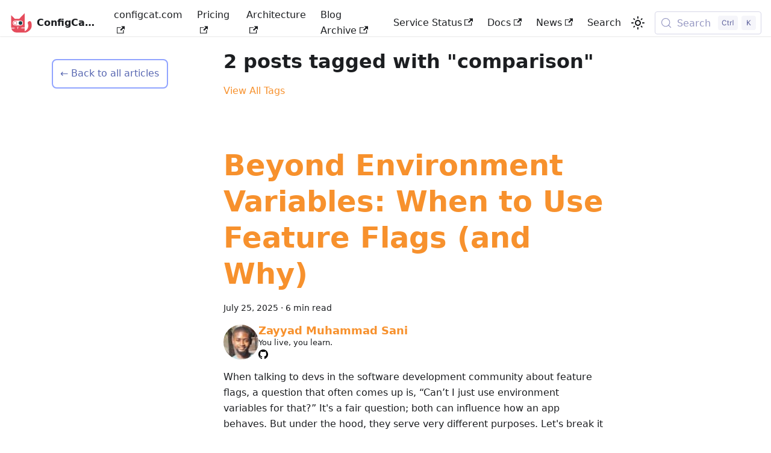

--- FILE ---
content_type: text/html; charset=utf-8
request_url: https://configcat.com/blog/tags/comparison/
body_size: 5783
content:
<!doctype html><html lang=en dir=ltr class="blog-wrapper blog-tags-post-list-page plugin-blog plugin-id-default" data-has-hydrated=false><head><meta charset=UTF-8><meta name=generator content="Docusaurus v3.9.2"><title data-rh=true>2 posts tagged with "comparison" | ConfigCat Blog</title><meta data-rh=true name=viewport content="width=device-width, initial-scale=1.0"/><meta data-rh=true name=twitter:card content=summary_large_image /><meta data-rh=true property=og:image content=https://configcat.com/blog/img/blog-cover.png /><meta data-rh=true name=twitter:image content=https://configcat.com/blog/img/blog-cover.png /><meta data-rh=true property=og:url content=https://configcat.com/blog/tags/comparison/ /><meta data-rh=true property=og:locale content=en /><meta data-rh=true name=docusaurus_locale content=en /><meta data-rh=true name=docsearch:language content=en /><meta data-rh=true property=og:title content='2 posts tagged with "comparison" | ConfigCat Blog'/><meta data-rh=true name=docusaurus_tag content=blog_tags_posts /><meta data-rh=true name=docsearch:docusaurus_tag content=blog_tags_posts /><link data-rh=true rel=icon href=/blog/img/favicon.png /><link data-rh=true rel=canonical href=https://configcat.com/blog/tags/comparison/ /><link data-rh=true rel=alternate href=https://configcat.com/blog/tags/comparison/ hreflang=en /><link data-rh=true rel=alternate href=https://configcat.com/blog/tags/comparison/ hreflang=x-default /><link data-rh=true rel=preconnect href=https://0MLXBNIK0Q-dsn.algolia.net crossorigin=anonymous /><link rel=alternate type=application/rss+xml href=/blog/rss.xml title="ConfigCat Blog RSS Feed"><link rel=search type=application/opensearchdescription+xml title="ConfigCat Blog" href=/blog/opensearch.xml><link rel=preconnect href=https://www.googletagmanager.com><script>window.dataLayer=window.dataLayer||[],function(e,t,a,n,r){e[n]=e[n]||[],e[n].push({"gtm.start":new Date().getTime(),event:"gtm.js"});var d=t.getElementsByTagName(a)[0],g=t.createElement(a);g.async=!0,g.src="https://www.googletagmanager.com/gtm.js?id="+r+("dataLayer"!=n?"&l="+n:""),d.parentNode.insertBefore(g,d)}(window,document,"script","dataLayer","GTM-5LP6XWS5")</script><link rel=stylesheet href=/blog/assets/css/styles.12ed2893.css /><script src=/blog/assets/js/runtime~main.945163f8.js defer></script><script src=/blog/assets/js/main.17134d44.js defer></script></head><body class=navigation-with-keyboard><svg style="display: none;"><defs>
<symbol id=theme-svg-external-link viewBox="0 0 24 24"><path fill=currentColor d="M21 13v10h-21v-19h12v2h-10v15h17v-8h2zm3-12h-10.988l4.035 4-6.977 7.07 2.828 2.828 6.977-7.07 4.125 4.172v-11z"/></symbol>
</defs></svg>
<script>!function(){var t=function(){try{return new URLSearchParams(window.location.search).get("docusaurus-theme")}catch(t){}}()||function(){try{return window.localStorage.getItem("theme")}catch(t){}}();document.documentElement.setAttribute("data-theme",t||"light"),document.documentElement.setAttribute("data-theme-choice",t||"light")}(),function(){try{for(var[t,e]of new URLSearchParams(window.location.search).entries())if(t.startsWith("docusaurus-data-")){var a=t.replace("docusaurus-data-","data-");document.documentElement.setAttribute(a,e)}}catch(t){}}()</script>

<noscript><iframe src="https://www.googletagmanager.com/ns.html?id=GTM-5LP6XWS5" height=0 width=0 style=display:none;visibility:hidden></iframe></noscript><div id=__docusaurus><div role=region aria-label="Skip to main content"><a class=skipToContent_fXgn href=#__docusaurus_skipToContent_fallback>Skip to main content</a></div><nav aria-label=Main class="theme-layout-navbar navbar navbar--fixed-top"><div class=navbar__inner><div class="theme-layout-navbar-left navbar__items"><button aria-label="Toggle navigation bar" aria-expanded=false class="navbar__toggle clean-btn" type=button><svg width=30 height=30 viewBox="0 0 30 30" aria-hidden=true><path stroke=currentColor stroke-linecap=round stroke-miterlimit=10 stroke-width=2 d="M4 7h22M4 15h22M4 23h22"/></svg></button><a class=navbar__brand href=/blog/><div class=navbar__logo><img src=/blog/img/cat.svg alt=ConfigCat class="themedComponent_mlkZ themedComponent--light_NVdE"/><img src=/blog/img/cat.svg alt=ConfigCat class="themedComponent_mlkZ themedComponent--dark_xIcU"/></div><b class="navbar__title text--truncate">ConfigCat Blog</b></a><a href=https://configcat.com target=_blank rel="noopener noreferrer" class="navbar__item navbar__link">configcat.com<svg width=13.5 height=13.5 aria-label="(opens in new tab)" class=iconExternalLink_nPIU><use href=#theme-svg-external-link /></svg></a><a href=https://configcat.com/pricing/ target=_blank rel="noopener noreferrer" class="navbar__item navbar__link">Pricing<svg width=13.5 height=13.5 aria-label="(opens in new tab)" class=iconExternalLink_nPIU><use href=#theme-svg-external-link /></svg></a><a href=https://configcat.com/architecture/ target=_blank rel="noopener noreferrer" class="navbar__item navbar__link">Architecture<svg width=13.5 height=13.5 aria-label="(opens in new tab)" class=iconExternalLink_nPIU><use href=#theme-svg-external-link /></svg></a><a href=https://configcat.com/blog/archive/ target=_blank rel="noopener noreferrer" class="navbar__item navbar__link">Blog Archive<svg width=13.5 height=13.5 aria-label="(opens in new tab)" class=iconExternalLink_nPIU><use href=#theme-svg-external-link /></svg></a></div><div class="theme-layout-navbar-right navbar__items navbar__items--right"><a href=https://status.configcat.com target=_blank rel="noopener noreferrer" class="navbar__item navbar__link">Service Status<svg width=13.5 height=13.5 aria-label="(opens in new tab)" class=iconExternalLink_nPIU><use href=#theme-svg-external-link /></svg></a><a href=https://configcat.com/docs/ target=_blank rel="noopener noreferrer" class="navbar__item navbar__link">Docs<svg width=13.5 height=13.5 aria-label="(opens in new tab)" class=iconExternalLink_nPIU><use href=#theme-svg-external-link /></svg></a><a href=https://configcat.com/docs/news target=_blank rel="noopener noreferrer" class="navbar__item navbar__link">News<svg width=13.5 height=13.5 aria-label="(opens in new tab)" class=iconExternalLink_nPIU><use href=#theme-svg-external-link /></svg></a><a class="navbar__item navbar__link" href=/blog/search/>Search</a><div class="toggle_vylO colorModeToggle_DEke"><button class="clean-btn toggleButton_gllP toggleButtonDisabled_aARS" type=button disabled title="system mode" aria-label="Switch between dark and light mode (currently system mode)"><svg viewBox="0 0 24 24" width=24 height=24 aria-hidden=true class="toggleIcon_g3eP lightToggleIcon_pyhR"><path fill=currentColor d="M12,9c1.65,0,3,1.35,3,3s-1.35,3-3,3s-3-1.35-3-3S10.35,9,12,9 M12,7c-2.76,0-5,2.24-5,5s2.24,5,5,5s5-2.24,5-5 S14.76,7,12,7L12,7z M2,13l2,0c0.55,0,1-0.45,1-1s-0.45-1-1-1l-2,0c-0.55,0-1,0.45-1,1S1.45,13,2,13z M20,13l2,0c0.55,0,1-0.45,1-1 s-0.45-1-1-1l-2,0c-0.55,0-1,0.45-1,1S19.45,13,20,13z M11,2v2c0,0.55,0.45,1,1,1s1-0.45,1-1V2c0-0.55-0.45-1-1-1S11,1.45,11,2z M11,20v2c0,0.55,0.45,1,1,1s1-0.45,1-1v-2c0-0.55-0.45-1-1-1C11.45,19,11,19.45,11,20z M5.99,4.58c-0.39-0.39-1.03-0.39-1.41,0 c-0.39,0.39-0.39,1.03,0,1.41l1.06,1.06c0.39,0.39,1.03,0.39,1.41,0s0.39-1.03,0-1.41L5.99,4.58z M18.36,16.95 c-0.39-0.39-1.03-0.39-1.41,0c-0.39,0.39-0.39,1.03,0,1.41l1.06,1.06c0.39,0.39,1.03,0.39,1.41,0c0.39-0.39,0.39-1.03,0-1.41 L18.36,16.95z M19.42,5.99c0.39-0.39,0.39-1.03,0-1.41c-0.39-0.39-1.03-0.39-1.41,0l-1.06,1.06c-0.39,0.39-0.39,1.03,0,1.41 s1.03,0.39,1.41,0L19.42,5.99z M7.05,18.36c0.39-0.39,0.39-1.03,0-1.41c-0.39-0.39-1.03-0.39-1.41,0l-1.06,1.06 c-0.39,0.39-0.39,1.03,0,1.41s1.03,0.39,1.41,0L7.05,18.36z"/></svg><svg viewBox="0 0 24 24" width=24 height=24 aria-hidden=true class="toggleIcon_g3eP darkToggleIcon_wfgR"><path fill=currentColor d="M9.37,5.51C9.19,6.15,9.1,6.82,9.1,7.5c0,4.08,3.32,7.4,7.4,7.4c0.68,0,1.35-0.09,1.99-0.27C17.45,17.19,14.93,19,12,19 c-3.86,0-7-3.14-7-7C5,9.07,6.81,6.55,9.37,5.51z M12,3c-4.97,0-9,4.03-9,9s4.03,9,9,9s9-4.03,9-9c0-0.46-0.04-0.92-0.1-1.36 c-0.98,1.37-2.58,2.26-4.4,2.26c-2.98,0-5.4-2.42-5.4-5.4c0-1.81,0.89-3.42,2.26-4.4C12.92,3.04,12.46,3,12,3L12,3z"/></svg><svg viewBox="0 0 24 24" width=24 height=24 aria-hidden=true class="toggleIcon_g3eP systemToggleIcon_QzmC"><path fill=currentColor d="m12 21c4.971 0 9-4.029 9-9s-4.029-9-9-9-9 4.029-9 9 4.029 9 9 9zm4.95-13.95c1.313 1.313 2.05 3.093 2.05 4.95s-0.738 3.637-2.05 4.95c-1.313 1.313-3.093 2.05-4.95 2.05v-14c1.857 0 3.637 0.737 4.95 2.05z"/></svg></button></div><div class=navbarSearchContainer_Bca1><button type=button class="DocSearch DocSearch-Button" aria-label="Search (Meta+k)" aria-keyshortcuts=Meta+k><span class=DocSearch-Button-Container><svg width=20 height=20 class=DocSearch-Search-Icon viewBox="0 0 24 24" aria-hidden=true><circle cx=11 cy=11 r=8 stroke=currentColor fill=none stroke-width=1.4 /><path d="m21 21-4.3-4.3" stroke=currentColor fill=none stroke-linecap=round stroke-linejoin=round /></svg><span class=DocSearch-Button-Placeholder>Search</span></span><span class=DocSearch-Button-Keys></span></button></div></div></div><div role=presentation class=navbar-sidebar__backdrop></div></nav><div id=__docusaurus_skipToContent_fallback class="theme-layout-main main-wrapper mainWrapper_z2l0"><div class="container blog-page-layout-container margin-vert--lg"><div class=row><aside class="col col--3 custom-blog-sidebar"><a class=back-button href=/blog/>← Back to all articles</a><div class=custom-blog-sidebar-content></div></aside><main class="col col--7"><header class=margin-bottom--xl><h1>2 posts tagged with "comparison"</h1><a href=/blog/tags/>View All Tags</a></header><article class=margin-bottom--xl><header><h2 class=title_f1Hy><a href=/blog/feature-flags-vs-environment-variables/>Beyond Environment Variables: When to Use Feature Flags (and Why)</a></h2><div class="container_mt6G margin-vert--md"><time datetime=2025-07-25T00:00:00.000Z>July 25, 2025</time> · <!-- -->6 min read</div><div class="margin-top--md margin-bottom--sm row"><div class="col col--12 authorCol_Hf19"><div class="avatar margin-bottom--sm"><a class=avatar__photo-link href=/blog/authors/zayyad/><img class="avatar__photo authorImage_XqGP" src=/blog/img/zayyad.jpg alt="Zayyad Muhammad Sani"/></a><div class="avatar__intro authorDetails_lV9A"><div class=avatar__name><a href=/blog/authors/zayyad/><span class=authorName_yefp translate=no>Zayyad Muhammad Sani</span></a></div><small class=authorTitle_nd0D title="You live, you learn.">You live, you learn.</small><div class=authorSocials_rSDt><a href=https://github.com/Z-MS target=_blank rel="noopener noreferrer" class=authorSocialLink_owbf title=GitHub><svg xmlns=http://www.w3.org/2000/svg width=1em height=1em viewBox="0 0 256 250" preserveAspectRatio=xMidYMid style=--dark:#000;--light:#fff class="authorSocialIcon_XYv3 githubSvg_Uu4N"><path d="M128.001 0C57.317 0 0 57.307 0 128.001c0 56.554 36.676 104.535 87.535 121.46 6.397 1.185 8.746-2.777 8.746-6.158 0-3.052-.12-13.135-.174-23.83-35.61 7.742-43.124-15.103-43.124-15.103-5.823-14.795-14.213-18.73-14.213-18.73-11.613-7.944.876-7.78.876-7.78 12.853.902 19.621 13.19 19.621 13.19 11.417 19.568 29.945 13.911 37.249 10.64 1.149-8.272 4.466-13.92 8.127-17.116-28.431-3.236-58.318-14.212-58.318-63.258 0-13.975 5-25.394 13.188-34.358-1.329-3.224-5.71-16.242 1.24-33.874 0 0 10.749-3.44 35.21 13.121 10.21-2.836 21.16-4.258 32.038-4.307 10.878.049 21.837 1.47 32.066 4.307 24.431-16.56 35.165-13.12 35.165-13.12 6.967 17.63 2.584 30.65 1.255 33.873 8.207 8.964 13.173 20.383 13.173 34.358 0 49.163-29.944 59.988-58.447 63.157 4.591 3.972 8.682 11.762 8.682 23.704 0 17.126-.148 30.91-.148 35.126 0 3.407 2.304 7.398 8.792 6.14C219.37 232.5 256 184.537 256 128.002 256 57.307 198.691 0 128.001 0Zm-80.06 182.34c-.282.636-1.283.827-2.194.39-.929-.417-1.45-1.284-1.15-1.922.276-.655 1.279-.838 2.205-.399.93.418 1.46 1.293 1.139 1.931Zm6.296 5.618c-.61.566-1.804.303-2.614-.591-.837-.892-.994-2.086-.375-2.66.63-.566 1.787-.301 2.626.591.838.903 1 2.088.363 2.66Zm4.32 7.188c-.785.545-2.067.034-2.86-1.104-.784-1.138-.784-2.503.017-3.05.795-.547 2.058-.055 2.861 1.075.782 1.157.782 2.522-.019 3.08Zm7.304 8.325c-.701.774-2.196.566-3.29-.49-1.119-1.032-1.43-2.496-.726-3.27.71-.776 2.213-.558 3.315.49 1.11 1.03 1.45 2.505.701 3.27Zm9.442 2.81c-.31 1.003-1.75 1.459-3.199 1.033-1.448-.439-2.395-1.613-2.103-2.626.301-1.01 1.747-1.484 3.207-1.028 1.446.436 2.396 1.602 2.095 2.622Zm10.744 1.193c.036 1.055-1.193 1.93-2.715 1.95-1.53.034-2.769-.82-2.786-1.86 0-1.065 1.202-1.932 2.733-1.958 1.522-.03 2.768.818 2.768 1.868Zm10.555-.405c.182 1.03-.875 2.088-2.387 2.37-1.485.271-2.861-.365-3.05-1.386-.184-1.056.893-2.114 2.376-2.387 1.514-.263 2.868.356 3.061 1.403Z"/></svg></a></div></div></div></div></div></header><div class=markdown><p>When talking to devs in the software development community about feature flags, a question that often comes up is, “Can’t I just use environment variables for that?” It's a fair question; both can influence how an app behaves. But under the hood, they serve very different purposes. Let's break it down.</p>
<img alt="Feature flags vs environment variables cover" src=/blog/assets/feature-flags-vs-envars/feature-flags-vs-environment-variables-cover_96dpi.png width=1200 height=630 decoding=async loading=lazy /></div><footer class="row docusaurus-mt-lg"><div class="col col--9"><b>Tags:</b><ul class="tags_jXut padding--none margin-left--sm"><li class=tag_QGVx><a rel=tag class="tag_zVej tagRegular_sFm0" href=/blog/tags/feature-flags/>feature flags</a><li class=tag_QGVx><a rel=tag class="tag_zVej tagRegular_sFm0" href=/blog/tags/environment-variables/>environment variables</a><li class=tag_QGVx><a rel=tag class="tag_zVej tagRegular_sFm0" href=/blog/tags/environment/>environment</a><li class=tag_QGVx><a rel=tag class="tag_zVej tagRegular_sFm0" href=/blog/tags/comparison/>comparison</a><li class=tag_QGVx><a rel=tag class="tag_zVej tagRegular_sFm0" href=/blog/tags/deployment/>deployment</a></ul></div><div class="col text--right col--3"><a aria-label="Read more about Beyond Environment Variables: When to Use Feature Flags (and Why)" href=/blog/feature-flags-vs-environment-variables/><b>Read more</b></a></div></footer></article><article class=margin-bottom--xl><header><h2 class=title_f1Hy><a href=/blog/2023/05/03/configcat-and-launchdarkly-flag-implementation/>Implementing a feature using ConfigCat and LaunchDarkly</a></h2><div class="container_mt6G margin-vert--md"><time datetime=2023-05-03T00:00:00.000Z>May 3, 2023</time> · <!-- -->13 min read</div><div class="margin-top--md margin-bottom--sm row"><div class="col col--12 authorCol_Hf19"><div class="avatar margin-bottom--sm"><a class=avatar__photo-link href=/blog/authors/emil/><img class="avatar__photo authorImage_XqGP" src=/blog/img/emil.png alt="Emil Kovačević"/></a><div class="avatar__intro authorDetails_lV9A"><div class=avatar__name><a href=/blog/authors/emil/><span class=authorName_yefp translate=no>Emil Kovačević</span></a></div><small class=authorTitle_nd0D title="Code hard, debug harder.">Code hard, debug harder.</small><div class=authorSocials_rSDt><a href=https://github.com/emilkovacevic target=_blank rel="noopener noreferrer" class=authorSocialLink_owbf title=GitHub><svg xmlns=http://www.w3.org/2000/svg width=1em height=1em viewBox="0 0 256 250" preserveAspectRatio=xMidYMid style=--dark:#000;--light:#fff class="authorSocialIcon_XYv3 githubSvg_Uu4N"><path d="M128.001 0C57.317 0 0 57.307 0 128.001c0 56.554 36.676 104.535 87.535 121.46 6.397 1.185 8.746-2.777 8.746-6.158 0-3.052-.12-13.135-.174-23.83-35.61 7.742-43.124-15.103-43.124-15.103-5.823-14.795-14.213-18.73-14.213-18.73-11.613-7.944.876-7.78.876-7.78 12.853.902 19.621 13.19 19.621 13.19 11.417 19.568 29.945 13.911 37.249 10.64 1.149-8.272 4.466-13.92 8.127-17.116-28.431-3.236-58.318-14.212-58.318-63.258 0-13.975 5-25.394 13.188-34.358-1.329-3.224-5.71-16.242 1.24-33.874 0 0 10.749-3.44 35.21 13.121 10.21-2.836 21.16-4.258 32.038-4.307 10.878.049 21.837 1.47 32.066 4.307 24.431-16.56 35.165-13.12 35.165-13.12 6.967 17.63 2.584 30.65 1.255 33.873 8.207 8.964 13.173 20.383 13.173 34.358 0 49.163-29.944 59.988-58.447 63.157 4.591 3.972 8.682 11.762 8.682 23.704 0 17.126-.148 30.91-.148 35.126 0 3.407 2.304 7.398 8.792 6.14C219.37 232.5 256 184.537 256 128.002 256 57.307 198.691 0 128.001 0Zm-80.06 182.34c-.282.636-1.283.827-2.194.39-.929-.417-1.45-1.284-1.15-1.922.276-.655 1.279-.838 2.205-.399.93.418 1.46 1.293 1.139 1.931Zm6.296 5.618c-.61.566-1.804.303-2.614-.591-.837-.892-.994-2.086-.375-2.66.63-.566 1.787-.301 2.626.591.838.903 1 2.088.363 2.66Zm4.32 7.188c-.785.545-2.067.034-2.86-1.104-.784-1.138-.784-2.503.017-3.05.795-.547 2.058-.055 2.861 1.075.782 1.157.782 2.522-.019 3.08Zm7.304 8.325c-.701.774-2.196.566-3.29-.49-1.119-1.032-1.43-2.496-.726-3.27.71-.776 2.213-.558 3.315.49 1.11 1.03 1.45 2.505.701 3.27Zm9.442 2.81c-.31 1.003-1.75 1.459-3.199 1.033-1.448-.439-2.395-1.613-2.103-2.626.301-1.01 1.747-1.484 3.207-1.028 1.446.436 2.396 1.602 2.095 2.622Zm10.744 1.193c.036 1.055-1.193 1.93-2.715 1.95-1.53.034-2.769-.82-2.786-1.86 0-1.065 1.202-1.932 2.733-1.958 1.522-.03 2.768.818 2.768 1.868Zm10.555-.405c.182 1.03-.875 2.088-2.387 2.37-1.485.271-2.861-.365-3.05-1.386-.184-1.056.893-2.114 2.376-2.387 1.514-.263 2.868.356 3.061 1.403Z"/></svg></a></div></div></div></div></div></header><div class=markdown><p>Feature flagging services have become a crucial part of software development. They simplify the release of new software features by removing the complexity of the feature flagging system and allowing developers to concentrate on their software. In this article, we'll examine the ways of adding a new feature to a React application and compare the use of feature flags by integrating two well-known feature flagging services, ConfigCat and LaunchDarkly, into the application.</p>
<p><img decoding=async loading=lazy alt="feature flags with launch darkly and configcat cover photo" src=/blog/assets/images/cover-photo-72c9703c6a9e561175bc44d08d5b6af9.jpg width=800 height=450 class=img_ev3q /></div><footer class="row docusaurus-mt-lg"><div class="col col--9"><b>Tags:</b><ul class="tags_jXut padding--none margin-left--sm"><li class=tag_QGVx><a rel=tag class="tag_zVej tagRegular_sFm0" href=/blog/tags/how-to/>how to</a><li class=tag_QGVx><a rel=tag class="tag_zVej tagRegular_sFm0" href=/blog/tags/launch-darkly/>LaunchDarkly</a><li class=tag_QGVx><a rel=tag class="tag_zVej tagRegular_sFm0" href=/blog/tags/feature-management/>feature management</a><li class=tag_QGVx><a rel=tag class="tag_zVej tagRegular_sFm0" href=/blog/tags/feature-flags/>feature flags</a><li class=tag_QGVx><a rel=tag class="tag_zVej tagRegular_sFm0" href=/blog/tags/react/>React</a><li class=tag_QGVx><a rel=tag class="tag_zVej tagRegular_sFm0" href=/blog/tags/config-cat/>ConfigCat</a><li class=tag_QGVx><a rel=tag class="tag_zVej tagRegular_sFm0" href=/blog/tags/comparison/>comparison</a><li class=tag_QGVx><a rel=tag class="tag_zVej tagRegular_sFm0" href=/blog/tags/legacy/>legacy</a></ul></div><div class="col text--right col--3"><a aria-label="Read more about Implementing a feature using ConfigCat and LaunchDarkly" href=/blog/2023/05/03/configcat-and-launchdarkly-flag-implementation/><b>Read more</b></a></div></footer></article><nav class=pagination-nav aria-label="Blog list page navigation"></nav></main></div></div></div><footer class="theme-layout-footer footer footer--dark"><div class="container container-fluid"><div class="row footer__links"><div class="theme-layout-footer-column col footer__col"><div class=footer__title>Legal & Company</div><ul class="footer__items clean-list"><li class=footer__item><a href=https://configcat.com/policies/ target=_blank rel="noopener noreferrer" class=footer__link-item>Terms & Policies<svg width=13.5 height=13.5 aria-label="(opens in new tab)" class=iconExternalLink_nPIU><use href=#theme-svg-external-link /></svg></a><li class=footer__item><a href=https://trello.com/b/8gYunIb6/configcat-public-roadmap target=_blank rel="noopener noreferrer" class=footer__link-item>Public Roadmap<svg width=13.5 height=13.5 aria-label="(opens in new tab)" class=iconExternalLink_nPIU><use href=#theme-svg-external-link /></svg></a><li class=footer__item><a href=https://configcat.com/team/ target=_blank rel="noopener noreferrer" class=footer__link-item>Our Team<svg width=13.5 height=13.5 aria-label="(opens in new tab)" class=iconExternalLink_nPIU><use href=#theme-svg-external-link /></svg></a><li class=footer__item><a href=https://configcat.com/jobs/ target=_blank rel="noopener noreferrer" class=footer__link-item>Jobs<svg width=13.5 height=13.5 aria-label="(opens in new tab)" class=iconExternalLink_nPIU><use href=#theme-svg-external-link /></svg></a></ul></div><div class="theme-layout-footer-column col footer__col"><div class=footer__title>Know more</div><ul class="footer__items clean-list"><li class=footer__item><a href=https://configcat.com/pricing/ target=_blank rel="noopener noreferrer" class=footer__link-item>Pricing<svg width=13.5 height=13.5 aria-label="(opens in new tab)" class=iconExternalLink_nPIU><use href=#theme-svg-external-link /></svg></a><li class=footer__item><a href=https://configcat.com/on-premise/ target=_blank rel="noopener noreferrer" class=footer__link-item>On-Premise Self Hosted Plan<svg width=13.5 height=13.5 aria-label="(opens in new tab)" class=iconExternalLink_nPIU><use href=#theme-svg-external-link /></svg></a><li class=footer__item><a href=https://configcat.com/referrals/ target=_blank rel="noopener noreferrer" class=footer__link-item>Referrals<svg width=13.5 height=13.5 aria-label="(opens in new tab)" class=iconExternalLink_nPIU><use href=#theme-svg-external-link /></svg></a><li class=footer__item><a href=https://configcat.com/docs/ target=_blank rel="noopener noreferrer" class=footer__link-item>Docs<svg width=13.5 height=13.5 aria-label="(opens in new tab)" class=iconExternalLink_nPIU><use href=#theme-svg-external-link /></svg></a></ul></div><div class="theme-layout-footer-column col footer__col"><div class=footer__title>Help & Resources</div><ul class="footer__items clean-list"><li class=footer__item><a href=https://status.configcat.com target=_blank rel="noopener noreferrer" class=footer__link-item>Service Status Monitor<svg width=13.5 height=13.5 aria-label="(opens in new tab)" class=iconExternalLink_nPIU><use href=#theme-svg-external-link /></svg></a><li class=footer__item><a href=https://configcat.com/architecture/ target=_blank rel="noopener noreferrer" class=footer__link-item>Architectural Overview<svg width=13.5 height=13.5 aria-label="(opens in new tab)" class=iconExternalLink_nPIU><use href=#theme-svg-external-link /></svg></a><li class=footer__item><a href=https://api.configcat.com/docs/ target=_blank rel="noopener noreferrer" class=footer__link-item>Public Management API Docs<svg width=13.5 height=13.5 aria-label="(opens in new tab)" class=iconExternalLink_nPIU><use href=#theme-svg-external-link /></svg></a><li class=footer__item><a href=https://configcat.com/support/ target=_blank rel="noopener noreferrer" class=footer__link-item>Support<svg width=13.5 height=13.5 aria-label="(opens in new tab)" class=iconExternalLink_nPIU><use href=#theme-svg-external-link /></svg></a></ul></div><div class="theme-layout-footer-column col footer__col"><div class=footer__title>Engage</div><ul class="footer__items clean-list"><li class=footer__item><a href=https://configcat.com/slack/ target=_blank rel="noopener noreferrer" class=footer__link-item>Talk with our team on Community Slack<svg width=13.5 height=13.5 aria-label="(opens in new tab)" class=iconExternalLink_nPIU><use href=#theme-svg-external-link /></svg></a><li class=footer__item><a href=https://github.com/configcat target=_blank rel="noopener noreferrer" class=footer__link-item>GitHub<svg width=13.5 height=13.5 aria-label="(opens in new tab)" class=iconExternalLink_nPIU><use href=#theme-svg-external-link /></svg></a><li class=footer__item><a href=https://x.com/configcat target=_blank rel="noopener noreferrer" class=footer__link-item>X<svg width=13.5 height=13.5 aria-label="(opens in new tab)" class=iconExternalLink_nPIU><use href=#theme-svg-external-link /></svg></a><li class=footer__item><a href=https://www.facebook.com/configcat target=_blank rel="noopener noreferrer" class=footer__link-item>Facebook<svg width=13.5 height=13.5 aria-label="(opens in new tab)" class=iconExternalLink_nPIU><use href=#theme-svg-external-link /></svg></a><li class=footer__item><a href=https://www.linkedin.com/company/configcat/ target=_blank rel="noopener noreferrer" class=footer__link-item>LinkedIn<svg width=13.5 height=13.5 aria-label="(opens in new tab)" class=iconExternalLink_nPIU><use href=#theme-svg-external-link /></svg></a></ul></div></div><div class="footer__bottom text--center"><div class=footer__copyright>Copyright © 2026 ConfigCat.</div></div></div></footer></div><script defer src="https://static.cloudflareinsights.com/beacon.min.js/vcd15cbe7772f49c399c6a5babf22c1241717689176015" integrity="sha512-ZpsOmlRQV6y907TI0dKBHq9Md29nnaEIPlkf84rnaERnq6zvWvPUqr2ft8M1aS28oN72PdrCzSjY4U6VaAw1EQ==" data-cf-beacon='{"rayId":"9c76637c08548305","version":"2025.9.1","serverTiming":{"name":{"cfExtPri":true,"cfEdge":true,"cfOrigin":true,"cfL4":true,"cfSpeedBrain":true,"cfCacheStatus":true}},"token":"0d6380fc5341490480ceaf188d2b0c54","b":1}' crossorigin="anonymous"></script>
</body>

--- FILE ---
content_type: application/javascript
request_url: https://configcat.com/blog/assets/js/main.17134d44.js
body_size: 190979
content:
(self.webpackChunkconfigcat_blog=self.webpackChunkconfigcat_blog||[]).push([["71889"],{66449:function(e,t,n){"use strict";n.r(t)},48255:function(e,t,n){"use strict";n.r(t)},86938:function(e,t,n){"use strict";n.d(t,{AO:()=>g,yJ:()=>p,sC:()=>P,TM:()=>S,zR:()=>v});var a=n(40160);function o(e){return"/"===e.charAt(0)}function r(e,t){for(var n=t,a=n+1,o=e.length;a<o;n+=1,a+=1)e[n]=e[a];e.pop()}let c=function(e,t){void 0===t&&(t="");var n,a=e&&e.split("/")||[],c=t&&t.split("/")||[],i=e&&o(e),l=t&&o(t),s=i||l;if(e&&o(e)?c=a:a.length&&(c.pop(),c=c.concat(a)),!c.length)return"/";if(c.length){var u=c[c.length-1];n="."===u||".."===u||""===u}else n=!1;for(var d=0,g=c.length;g>=0;g--){var p=c[g];"."===p?r(c,g):".."===p?(r(c,g),d++):d&&(r(c,g),d--)}if(!s)for(;d--;)c.unshift("..");!s||""===c[0]||c[0]&&o(c[0])||c.unshift("");var b=c.join("/");return n&&"/"!==b.substr(-1)&&(b+="/"),b};var i=n(91089);function l(e){return"/"===e.charAt(0)?e:"/"+e}function s(e){return"/"===e.charAt(0)?e.substr(1):e}function u(e,t){return 0===e.toLowerCase().indexOf(t.toLowerCase())&&-1!=="/?#".indexOf(e.charAt(t.length))?e.substr(t.length):e}function d(e){return"/"===e.charAt(e.length-1)?e.slice(0,-1):e}function g(e){var t=e.pathname,n=e.search,a=e.hash,o=t||"/";return n&&"?"!==n&&(o+="?"===n.charAt(0)?n:"?"+n),a&&"#"!==a&&(o+="#"===a.charAt(0)?a:"#"+a),o}function p(e,t,n,o){var r,i,l,s,u,d;"string"==typeof e?(l="",s="",-1!==(u=(i=e||"/").indexOf("#"))&&(s=i.substr(u),i=i.substr(0,u)),-1!==(d=i.indexOf("?"))&&(l=i.substr(d),i=i.substr(0,d)),(r={pathname:i,search:"?"===l?"":l,hash:"#"===s?"":s}).state=t):(void 0===(r=(0,a.A)({},e)).pathname&&(r.pathname=""),r.search?"?"!==r.search.charAt(0)&&(r.search="?"+r.search):r.search="",r.hash?"#"!==r.hash.charAt(0)&&(r.hash="#"+r.hash):r.hash="",void 0!==t&&void 0===r.state&&(r.state=t));try{r.pathname=decodeURI(r.pathname)}catch(e){if(e instanceof URIError)throw URIError('Pathname "'+r.pathname+'" could not be decoded. This is likely caused by an invalid percent-encoding.');throw e}return n&&(r.key=n),o?r.pathname?"/"!==r.pathname.charAt(0)&&(r.pathname=c(r.pathname,o.pathname)):r.pathname=o.pathname:r.pathname||(r.pathname="/"),r}function b(){var e=null,t=[];return{setPrompt:function(t){return e=t,function(){e===t&&(e=null)}},confirmTransitionTo:function(t,n,a,o){if(null!=e){var r="function"==typeof e?e(t,n):e;"string"==typeof r?"function"==typeof a?a(r,o):o(!0):o(!1!==r)}else o(!0)},appendListener:function(e){var n=!0;function a(){n&&e.apply(void 0,arguments)}return t.push(a),function(){n=!1,t=t.filter(function(e){return e!==a})}},notifyListeners:function(){for(var e=arguments.length,n=Array(e),a=0;a<e;a++)n[a]=arguments[a];t.forEach(function(e){return e.apply(void 0,n)})}}}var f=!!("undefined"!=typeof window&&window.document&&window.document.createElement);function m(e,t){t(window.confirm(e))}var h="popstate",y="hashchange";function _(){try{return window.history.state||{}}catch(e){return{}}}function v(e){void 0===e&&(e={}),f||(0,i.A)(!1);var t,n=window.history,o=(-1===(t=window.navigator.userAgent).indexOf("Android 2.")&&-1===t.indexOf("Android 4.0")||-1===t.indexOf("Mobile Safari")||-1!==t.indexOf("Chrome")||-1!==t.indexOf("Windows Phone"))&&window.history&&"pushState"in window.history,r=-1!==window.navigator.userAgent.indexOf("Trident"),c=e,s=c.forceRefresh,v=void 0!==s&&s,x=c.getUserConfirmation,w=void 0===x?m:x,k=c.keyLength,j=void 0===k?6:k,O=e.basename?d(l(e.basename)):"";function S(e){var t=e||{},n=t.key,a=t.state,o=window.location,r=o.pathname+o.search+o.hash;return O&&(r=u(r,O)),p(r,a,n)}function E(){return Math.random().toString(36).substr(2,j)}var P=b();function C(e){(0,a.A)($,e),$.length=n.length,P.notifyListeners($.location,$.action)}function T(e){(void 0!==e.state||-1!==navigator.userAgent.indexOf("CriOS"))&&L(S(e.state))}function A(){L(S(_()))}var M=!1;function L(e){M?(M=!1,C()):P.confirmTransitionTo(e,"POP",w,function(t){var n,a,o,r,c;t?C({action:"POP",location:e}):(n=e,a=$.location,-1===(o=R.indexOf(a.key))&&(o=0),-1===(r=R.indexOf(n.key))&&(r=0),(c=o-r)&&(M=!0,I(c)))})}var N=S(_()),R=[N.key];function D(e){return O+g(e)}function I(e){n.go(e)}var z=0;function F(e){1===(z+=e)&&1===e?(window.addEventListener(h,T),r&&window.addEventListener(y,A)):0===z&&(window.removeEventListener(h,T),r&&window.removeEventListener(y,A))}var B=!1,$={length:n.length,action:"POP",location:N,createHref:D,push:function(e,t){var a="PUSH",r=p(e,t,E(),$.location);P.confirmTransitionTo(r,a,w,function(e){if(e){var t=D(r),c=r.key,i=r.state;if(o)if(n.pushState({key:c,state:i},null,t),v)window.location.href=t;else{var l=R.indexOf($.location.key),s=R.slice(0,l+1);s.push(r.key),R=s,C({action:a,location:r})}else window.location.href=t}})},replace:function(e,t){var a="REPLACE",r=p(e,t,E(),$.location);P.confirmTransitionTo(r,a,w,function(e){if(e){var t=D(r),c=r.key,i=r.state;if(o)if(n.replaceState({key:c,state:i},null,t),v)window.location.replace(t);else{var l=R.indexOf($.location.key);-1!==l&&(R[l]=r.key),C({action:a,location:r})}else window.location.replace(t)}})},go:I,goBack:function(){I(-1)},goForward:function(){I(1)},block:function(e){void 0===e&&(e=!1);var t=P.setPrompt(e);return B||(F(1),B=!0),function(){return B&&(B=!1,F(-1)),t()}},listen:function(e){var t=P.appendListener(e);return F(1),function(){F(-1),t()}}};return $}var x="hashchange",w={hashbang:{encodePath:function(e){return"!"===e.charAt(0)?e:"!/"+s(e)},decodePath:function(e){return"!"===e.charAt(0)?e.substr(1):e}},noslash:{encodePath:s,decodePath:l},slash:{encodePath:l,decodePath:l}};function k(e){var t=e.indexOf("#");return -1===t?e:e.slice(0,t)}function j(){var e=window.location.href,t=e.indexOf("#");return -1===t?"":e.substring(t+1)}function O(e){window.location.replace(k(window.location.href)+"#"+e)}function S(e){void 0===e&&(e={}),f||(0,i.A)(!1);var t=window.history;window.navigator.userAgent.indexOf("Firefox");var n=e,o=n.getUserConfirmation,r=void 0===o?m:o,c=n.hashType,s=e.basename?d(l(e.basename)):"",h=w[void 0===c?"slash":c],y=h.encodePath,_=h.decodePath;function v(){var e=_(j());return s&&(e=u(e,s)),p(e)}var S=b();function E(e){(0,a.A)(F,e),F.length=t.length,S.notifyListeners(F.location,F.action)}var P=!1,C=null;function T(){var e=j(),t=y(e);if(e!==t)O(t);else{var n,a=v(),o=F.location;if(!P&&o.pathname===a.pathname&&o.search===a.search&&o.hash===a.hash||C===g(a))return;C=null,n=a,P?(P=!1,E()):S.confirmTransitionTo(n,"POP",r,function(e){var t,a,o,r,c;e?E({action:"POP",location:n}):(t=n,a=F.location,-1===(o=N.lastIndexOf(g(a)))&&(o=0),-1===(r=N.lastIndexOf(g(t)))&&(r=0),(c=o-r)&&(P=!0,R(c)))})}}var A=j(),M=y(A);A!==M&&O(M);var L=v(),N=[g(L)];function R(e){t.go(e)}var D=0;function I(e){1===(D+=e)&&1===e?window.addEventListener(x,T):0===D&&window.removeEventListener(x,T)}var z=!1,F={length:t.length,action:"POP",location:L,createHref:function(e){var t=document.querySelector("base"),n="";return t&&t.getAttribute("href")&&(n=k(window.location.href)),n+"#"+y(s+g(e))},push:function(e,t){var n="PUSH",a=p(e,void 0,void 0,F.location);S.confirmTransitionTo(a,n,r,function(e){if(e){var t=g(a),o=y(s+t);if(j()!==o){C=t,window.location.hash=o;var r=N.lastIndexOf(g(F.location)),c=N.slice(0,r+1);c.push(t),N=c,E({action:n,location:a})}else E()}})},replace:function(e,t){var n="REPLACE",a=p(e,void 0,void 0,F.location);S.confirmTransitionTo(a,n,r,function(e){if(e){var t=g(a),o=y(s+t);j()!==o&&(C=t,O(o));var r=N.indexOf(g(F.location));-1!==r&&(N[r]=t),E({action:n,location:a})}})},go:R,goBack:function(){R(-1)},goForward:function(){R(1)},block:function(e){void 0===e&&(e=!1);var t=S.setPrompt(e);return z||(I(1),z=!0),function(){return z&&(z=!1,I(-1)),t()}},listen:function(e){var t=S.appendListener(e);return I(1),function(){I(-1),t()}}};return F}function E(e,t,n){return Math.min(Math.max(e,t),n)}function P(e){void 0===e&&(e={});var t=e,n=t.getUserConfirmation,o=t.initialEntries,r=void 0===o?["/"]:o,c=t.initialIndex,i=t.keyLength,l=void 0===i?6:i,s=b();function u(e){(0,a.A)(y,e),y.length=y.entries.length,s.notifyListeners(y.location,y.action)}function d(){return Math.random().toString(36).substr(2,l)}var f=E(void 0===c?0:c,0,r.length-1),m=r.map(function(e){return"string"==typeof e?p(e,void 0,d()):p(e,void 0,e.key||d())});function h(e){var t=E(y.index+e,0,y.entries.length-1),a=y.entries[t];s.confirmTransitionTo(a,"POP",n,function(e){e?u({action:"POP",location:a,index:t}):u()})}var y={length:m.length,action:"POP",location:m[f],index:f,entries:m,createHref:g,push:function(e,t){var a="PUSH",o=p(e,t,d(),y.location);s.confirmTransitionTo(o,a,n,function(e){if(e){var t=y.index+1,n=y.entries.slice(0);n.length>t?n.splice(t,n.length-t,o):n.push(o),u({action:a,location:o,index:t,entries:n})}})},replace:function(e,t){var a="REPLACE",o=p(e,t,d(),y.location);s.confirmTransitionTo(o,a,n,function(e){e&&(y.entries[y.index]=o,u({action:a,location:o}))})},go:h,goBack:function(){h(-1)},goForward:function(){h(1)},canGo:function(e){var t=y.index+e;return t>=0&&t<y.entries.length},block:function(e){return void 0===e&&(e=!1),s.setPrompt(e)},listen:function(e){return s.appendListener(e)}};return y}},4146:function(e,t,n){"use strict";var a=n(44363),o={childContextTypes:!0,contextType:!0,contextTypes:!0,defaultProps:!0,displayName:!0,getDefaultProps:!0,getDerivedStateFromError:!0,getDerivedStateFromProps:!0,mixins:!0,propTypes:!0,type:!0},r={name:!0,length:!0,prototype:!0,caller:!0,callee:!0,arguments:!0,arity:!0},c={$$typeof:!0,compare:!0,defaultProps:!0,displayName:!0,propTypes:!0,type:!0},i={};function l(e){return a.isMemo(e)?c:i[e.$$typeof]||o}i[a.ForwardRef]={$$typeof:!0,render:!0,defaultProps:!0,displayName:!0,propTypes:!0},i[a.Memo]=c;var s=Object.defineProperty,u=Object.getOwnPropertyNames,d=Object.getOwnPropertySymbols,g=Object.getOwnPropertyDescriptor,p=Object.getPrototypeOf,b=Object.prototype;e.exports=function e(t,n,a){if("string"!=typeof n){if(b){var o=p(n);o&&o!==b&&e(t,o,a)}var c=u(n);d&&(c=c.concat(d(n)));for(var i=l(t),f=l(n),m=0;m<c.length;++m){var h=c[m];if(!r[h]&&!(a&&a[h])&&!(f&&f[h])&&!(i&&i[h])){var y=g(n,h);try{s(t,h,y)}catch(e){}}}}return t}},20311:function(e){"use strict";e.exports=function(e,t,n,a,o,r,c,i){if(!e){var l;if(void 0===t)l=Error("Minified exception occurred; use the non-minified dev environment for the full error message and additional helpful warnings.");else{var s=[n,a,o,r,c,i],u=0;(l=Error(t.replace(/%s/g,function(){return s[u++]}))).name="Invariant Violation"}throw l.framesToPop=1,l}}},64634:function(e){e.exports=Array.isArray||function(e){return"[object Array]"==Object.prototype.toString.call(e)}},5947:function(e){var t;t=function(){var e,t,n,a={};a.version="0.2.0";var o=a.settings={minimum:.08,easing:"ease",positionUsing:"",speed:200,trickle:!0,trickleRate:.02,trickleSpeed:800,showSpinner:!0,barSelector:'[role="bar"]',spinnerSelector:'[role="spinner"]',parent:"body",template:'<div class="bar" role="bar"><div class="peg"></div></div><div class="spinner" role="spinner"><div class="spinner-icon"></div></div>'};function r(e,t,n){return e<t?t:e>n?n:e}a.configure=function(e){var t,n;for(t in e)void 0!==(n=e[t])&&e.hasOwnProperty(t)&&(o[t]=n);return this},a.status=null,a.set=function(e){var t=a.isStarted();a.status=1===(e=r(e,o.minimum,1))?null:e;var n=a.render(!t),l=n.querySelector(o.barSelector),s=o.speed,u=o.easing;return n.offsetWidth,c(function(t){var r,c,d,g;""===o.positionUsing&&(o.positionUsing=a.getPositioningCSS()),i(l,(r=e,c=s,d=u,(g="translate3d"===o.positionUsing?{transform:"translate3d("+(-1+r)*100+"%,0,0)"}:"translate"===o.positionUsing?{transform:"translate("+(-1+r)*100+"%,0)"}:{"margin-left":(-1+r)*100+"%"}).transition="all "+c+"ms "+d,g)),1===e?(i(n,{transition:"none",opacity:1}),n.offsetWidth,setTimeout(function(){i(n,{transition:"all "+s+"ms linear",opacity:0}),setTimeout(function(){a.remove(),t()},s)},s)):setTimeout(t,s)}),this},a.isStarted=function(){return"number"==typeof a.status},a.start=function(){a.status||a.set(0);var e=function(){setTimeout(function(){a.status&&(a.trickle(),e())},o.trickleSpeed)};return o.trickle&&e(),this},a.done=function(e){return e||a.status?a.inc(.3+.5*Math.random()).set(1):this},a.inc=function(e){var t=a.status;return t?("number"!=typeof e&&(e=(1-t)*r(Math.random()*t,.1,.95)),t=r(t+e,0,.994),a.set(t)):a.start()},a.trickle=function(){return a.inc(Math.random()*o.trickleRate)},e=0,t=0,a.promise=function(n){return n&&"resolved"!==n.state()&&(0===t&&a.start(),e++,t++,n.always(function(){0==--t?(e=0,a.done()):a.set((e-t)/e)})),this},a.render=function(e){if(a.isRendered())return document.getElementById("nprogress");s(document.documentElement,"nprogress-busy");var t=document.createElement("div");t.id="nprogress",t.innerHTML=o.template;var n,r=t.querySelector(o.barSelector),c=e?"-100":(-1+(a.status||0))*100,l=document.querySelector(o.parent);return i(r,{transition:"all 0 linear",transform:"translate3d("+c+"%,0,0)"}),!o.showSpinner&&(n=t.querySelector(o.spinnerSelector))&&g(n),l!=document.body&&s(l,"nprogress-custom-parent"),l.appendChild(t),t},a.remove=function(){u(document.documentElement,"nprogress-busy"),u(document.querySelector(o.parent),"nprogress-custom-parent");var e=document.getElementById("nprogress");e&&g(e)},a.isRendered=function(){return!!document.getElementById("nprogress")},a.getPositioningCSS=function(){var e=document.body.style,t="WebkitTransform"in e?"Webkit":"MozTransform"in e?"Moz":"msTransform"in e?"ms":"OTransform"in e?"O":"";return t+"Perspective"in e?"translate3d":t+"Transform"in e?"translate":"margin"};var c=(n=[],function(e){n.push(e),1==n.length&&function e(){var t=n.shift();t&&t(e)}()}),i=function(){var e=["Webkit","O","Moz","ms"],t={};function n(n,a,o){var r;a=t[r=(r=a).replace(/^-ms-/,"ms-").replace(/-([\da-z])/gi,function(e,t){return t.toUpperCase()})]||(t[r]=function(t){var n=document.body.style;if(t in n)return t;for(var a,o=e.length,r=t.charAt(0).toUpperCase()+t.slice(1);o--;)if((a=e[o]+r)in n)return a;return t}(r)),n.style[a]=o}return function(e,t){var a,o,r=arguments;if(2==r.length)for(a in t)void 0!==(o=t[a])&&t.hasOwnProperty(a)&&n(e,a,o);else n(e,r[1],r[2])}}();function l(e,t){return("string"==typeof e?e:d(e)).indexOf(" "+t+" ")>=0}function s(e,t){var n=d(e),a=n+t;l(n,t)||(e.className=a.substring(1))}function u(e,t){var n,a=d(e);l(e,t)&&(e.className=(n=a.replace(" "+t+" "," ")).substring(1,n.length-1))}function d(e){return(" "+(e.className||"")+" ").replace(/\s+/gi," ")}function g(e){e&&e.parentNode&&e.parentNode.removeChild(e)}return a},"function"==typeof define&&define.amd?define(t):e.exports=t()},35302:function(e,t,n){var a=n(64634);e.exports=function e(t,n,o){if(a(n)||(o=n||o,n=[]),o=o||{},t instanceof RegExp){var c,i,l=n,d=t.source.match(/\((?!\?)/g);if(d)for(var g=0;g<d.length;g++)l.push({name:g,prefix:null,delimiter:null,optional:!1,repeat:!1,partial:!1,asterisk:!1,pattern:null});return t.keys=l,t}if(a(t)){for(var p,b=n,f=o,m=[],h=0;h<t.length;h++)m.push(e(t[h],b,f).source);return(p=RegExp("(?:"+m.join("|")+")",s(f))).keys=b,p}return c=n,u(r(t,i=o),c,i)},e.exports.parse=r,e.exports.compile=function(e,t){return i(r(e,t),t)},e.exports.tokensToFunction=i,e.exports.tokensToRegExp=u;var o=RegExp("(\\\\.)|([\\/.])?(?:(?:\\:(\\w+)(?:\\(((?:\\\\.|[^\\\\()])+)\\))?|\\(((?:\\\\.|[^\\\\()])+)\\))([+*?])?|(\\*))","g");function r(e,t){for(var n,a=[],r=0,c=0,i="",s=t&&t.delimiter||"/";null!=(n=o.exec(e));){var u,d,g=n[0],p=n[1],b=n.index;if(i+=e.slice(c,b),c=b+g.length,p){i+=p[1];continue}var f=e[c],m=n[2],h=n[3],y=n[4],_=n[5],v=n[6],x=n[7];i&&(a.push(i),i="");var w=null!=m&&null!=f&&f!==m,k="+"===v||"*"===v,j="?"===v||"*"===v,O=m||s,S=y||_,E=m||("string"==typeof a[a.length-1]?a[a.length-1]:"");a.push({name:h||r++,prefix:m||"",delimiter:O,optional:j,repeat:k,partial:w,asterisk:!!x,pattern:S?S.replace(/([=!:$\/()])/g,"\\$1"):x?".*":(u=O,!(d=E)||d.indexOf(u)>-1?"[^"+l(u)+"]+?":l(d)+"|(?:(?!"+l(d)+")[^"+l(u)+"])+?")})}return c<e.length&&(i+=e.substr(c)),i&&a.push(i),a}function c(e){return encodeURI(e).replace(/[\/?#]/g,function(e){return"%"+e.charCodeAt(0).toString(16).toUpperCase()})}function i(e,t){for(var n=Array(e.length),o=0;o<e.length;o++)"object"==typeof e[o]&&(n[o]=RegExp("^(?:"+e[o].pattern+")$",s(t)));return function(t,o){for(var r="",i=t||{},l=(o||{}).pretty?c:encodeURIComponent,s=0;s<e.length;s++){var u,d=e[s];if("string"==typeof d){r+=d;continue}var g=i[d.name];if(null==g)if(d.optional){d.partial&&(r+=d.prefix);continue}else throw TypeError('Expected "'+d.name+'" to be defined');if(a(g)){if(!d.repeat)throw TypeError('Expected "'+d.name+'" to not repeat, but received `'+JSON.stringify(g)+"`");if(0===g.length)if(d.optional)continue;else throw TypeError('Expected "'+d.name+'" to not be empty');for(var p=0;p<g.length;p++){if(u=l(g[p]),!n[s].test(u))throw TypeError('Expected all "'+d.name+'" to match "'+d.pattern+'", but received `'+JSON.stringify(u)+"`");r+=(0===p?d.prefix:d.delimiter)+u}continue}if(u=d.asterisk?encodeURI(g).replace(/[?#]/g,function(e){return"%"+e.charCodeAt(0).toString(16).toUpperCase()}):l(g),!n[s].test(u))throw TypeError('Expected "'+d.name+'" to match "'+d.pattern+'", but received "'+u+'"');r+=d.prefix+u}return r}}function l(e){return e.replace(/([.+*?=^!:${}()[\]|\/\\])/g,"\\$1")}function s(e){return e&&e.sensitive?"":"i"}function u(e,t,n){a(t)||(n=t||n,t=[]);for(var o,r=(n=n||{}).strict,c=!1!==n.end,i="",u=0;u<e.length;u++){var d=e[u];if("string"==typeof d)i+=l(d);else{var g=l(d.prefix),p="(?:"+d.pattern+")";t.push(d),d.repeat&&(p+="(?:"+g+p+")*"),i+=p=d.optional?d.partial?g+"("+p+")?":"(?:"+g+"("+p+"))?":g+"("+p+")"}}var b=l(n.delimiter||"/"),f=i.slice(-b.length)===b;return r||(i=(f?i.slice(0,-b.length):i)+"(?:"+b+"(?=$))?"),c?i+="$":i+=r&&f?"":"(?="+b+"|$)",(o=RegExp("^"+i,s(n))).keys=t,o}},5651:function(){!function(e){function t(e,t){return e.replace(/<<(\d+)>>/g,function(e,n){return"(?:"+t[+n]+")"})}function n(e,n,a){return RegExp(t(e,n),a||"")}function a(e,t){for(var n=0;n<t;n++)e=e.replace(/<<self>>/g,function(){return"(?:"+e+")"});return e.replace(/<<self>>/g,"[^\\s\\S]")}var o="bool byte char decimal double dynamic float int long object sbyte short string uint ulong ushort var void",r="class enum interface record struct",c="add alias and ascending async await by descending from(?=\\s*(?:\\w|$)) get global group into init(?=\\s*;) join let nameof not notnull on or orderby partial remove select set unmanaged value when where with(?=\\s*{)",i="abstract as base break case catch checked const continue default delegate do else event explicit extern finally fixed for foreach goto if implicit in internal is lock namespace new null operator out override params private protected public readonly ref return sealed sizeof stackalloc static switch this throw try typeof unchecked unsafe using virtual volatile while yield";function l(e){return"\\b(?:"+e.trim().replace(/ /g,"|")+")\\b"}var s=l(r),u=RegExp(l(o+" "+r+" "+c+" "+i)),d=l(r+" "+c+" "+i),g=l(o+" "+r+" "+i),p=a(/<(?:[^<>;=+\-*/%&|^]|<<self>>)*>/.source,2),b=a(/\((?:[^()]|<<self>>)*\)/.source,2),f=/@?\b[A-Za-z_]\w*\b/.source,m=t(/<<0>>(?:\s*<<1>>)?/.source,[f,p]),h=t(/(?!<<0>>)<<1>>(?:\s*\.\s*<<1>>)*/.source,[d,m]),y=/\[\s*(?:,\s*)*\]/.source,_=t(/<<0>>(?:\s*(?:\?\s*)?<<1>>)*(?:\s*\?)?/.source,[h,y]),v=t(/[^,()<>[\];=+\-*/%&|^]|<<0>>|<<1>>|<<2>>/.source,[p,b,y]),x=t(/\(<<0>>+(?:,<<0>>+)+\)/.source,[v]),w=t(/(?:<<0>>|<<1>>)(?:\s*(?:\?\s*)?<<2>>)*(?:\s*\?)?/.source,[x,h,y]),k={keyword:u,punctuation:/[<>()?,.:[\]]/},j=/'(?:[^\r\n'\\]|\\.|\\[Uux][\da-fA-F]{1,8})'/.source,O=/"(?:\\.|[^\\"\r\n])*"/.source,S=/@"(?:""|\\[\s\S]|[^\\"])*"(?!")/.source;e.languages.csharp=e.languages.extend("clike",{string:[{pattern:n(/(^|[^$\\])<<0>>/.source,[S]),lookbehind:!0,greedy:!0},{pattern:n(/(^|[^@$\\])<<0>>/.source,[O]),lookbehind:!0,greedy:!0}],"class-name":[{pattern:n(/(\busing\s+static\s+)<<0>>(?=\s*;)/.source,[h]),lookbehind:!0,inside:k},{pattern:n(/(\busing\s+<<0>>\s*=\s*)<<1>>(?=\s*;)/.source,[f,w]),lookbehind:!0,inside:k},{pattern:n(/(\busing\s+)<<0>>(?=\s*=)/.source,[f]),lookbehind:!0},{pattern:n(/(\b<<0>>\s+)<<1>>/.source,[s,m]),lookbehind:!0,inside:k},{pattern:n(/(\bcatch\s*\(\s*)<<0>>/.source,[h]),lookbehind:!0,inside:k},{pattern:n(/(\bwhere\s+)<<0>>/.source,[f]),lookbehind:!0},{pattern:n(/(\b(?:is(?:\s+not)?|as)\s+)<<0>>/.source,[_]),lookbehind:!0,inside:k},{pattern:n(/\b<<0>>(?=\s+(?!<<1>>|with\s*\{)<<2>>(?:\s*[=,;:{)\]]|\s+(?:in|when)\b))/.source,[w,g,f]),inside:k}],keyword:u,number:/(?:\b0(?:x[\da-f_]*[\da-f]|b[01_]*[01])|(?:\B\.\d+(?:_+\d+)*|\b\d+(?:_+\d+)*(?:\.\d+(?:_+\d+)*)?)(?:e[-+]?\d+(?:_+\d+)*)?)(?:[dflmu]|lu|ul)?\b/i,operator:/>>=?|<<=?|[-=]>|([-+&|])\1|~|\?\?=?|[-+*/%&|^!=<>]=?/,punctuation:/\?\.?|::|[{}[\];(),.:]/}),e.languages.insertBefore("csharp","number",{range:{pattern:/\.\./,alias:"operator"}}),e.languages.insertBefore("csharp","punctuation",{"named-parameter":{pattern:n(/([(,]\s*)<<0>>(?=\s*:)/.source,[f]),lookbehind:!0,alias:"punctuation"}}),e.languages.insertBefore("csharp","class-name",{namespace:{pattern:n(/(\b(?:namespace|using)\s+)<<0>>(?:\s*\.\s*<<0>>)*(?=\s*[;{])/.source,[f]),lookbehind:!0,inside:{punctuation:/\./}},"type-expression":{pattern:n(/(\b(?:default|sizeof|typeof)\s*\(\s*(?!\s))(?:[^()\s]|\s(?!\s)|<<0>>)*(?=\s*\))/.source,[b]),lookbehind:!0,alias:"class-name",inside:k},"return-type":{pattern:n(/<<0>>(?=\s+(?:<<1>>\s*(?:=>|[({]|\.\s*this\s*\[)|this\s*\[))/.source,[w,h]),inside:k,alias:"class-name"},"constructor-invocation":{pattern:n(/(\bnew\s+)<<0>>(?=\s*[[({])/.source,[w]),lookbehind:!0,inside:k,alias:"class-name"},"generic-method":{pattern:n(/<<0>>\s*<<1>>(?=\s*\()/.source,[f,p]),inside:{function:n(/^<<0>>/.source,[f]),generic:{pattern:RegExp(p),alias:"class-name",inside:k}}},"type-list":{pattern:n(/\b((?:<<0>>\s+<<1>>|record\s+<<1>>\s*<<5>>|where\s+<<2>>)\s*:\s*)(?:<<3>>|<<4>>|<<1>>\s*<<5>>|<<6>>)(?:\s*,\s*(?:<<3>>|<<4>>|<<6>>))*(?=\s*(?:where|[{;]|=>|$))/.source,[s,m,f,w,u.source,b,/\bnew\s*\(\s*\)/.source]),lookbehind:!0,inside:{"record-arguments":{pattern:n(/(^(?!new\s*\()<<0>>\s*)<<1>>/.source,[m,b]),lookbehind:!0,greedy:!0,inside:e.languages.csharp},keyword:u,"class-name":{pattern:RegExp(w),greedy:!0,inside:k},punctuation:/[,()]/}},preprocessor:{pattern:/(^[\t ]*)#.*/m,lookbehind:!0,alias:"property",inside:{directive:{pattern:/(#)\b(?:define|elif|else|endif|endregion|error|if|line|nullable|pragma|region|undef|warning)\b/,lookbehind:!0,alias:"keyword"}}}});var E=O+"|"+j,P=t(/\/(?![*/])|\/\/[^\r\n]*[\r\n]|\/\*(?:[^*]|\*(?!\/))*\*\/|<<0>>/.source,[E]),C=a(t(/[^"'/()]|<<0>>|\(<<self>>*\)/.source,[P]),2),T=/\b(?:assembly|event|field|method|module|param|property|return|type)\b/.source,A=t(/<<0>>(?:\s*\(<<1>>*\))?/.source,[h,C]);e.languages.insertBefore("csharp","class-name",{attribute:{pattern:n(/((?:^|[^\s\w>)?])\s*\[\s*)(?:<<0>>\s*:\s*)?<<1>>(?:\s*,\s*<<1>>)*(?=\s*\])/.source,[T,A]),lookbehind:!0,greedy:!0,inside:{target:{pattern:n(/^<<0>>(?=\s*:)/.source,[T]),alias:"keyword"},"attribute-arguments":{pattern:n(/\(<<0>>*\)/.source,[C]),inside:e.languages.csharp},"class-name":{pattern:RegExp(h),inside:{punctuation:/\./}},punctuation:/[:,]/}}});var M=/:[^}\r\n]+/.source,L=a(t(/[^"'/()]|<<0>>|\(<<self>>*\)/.source,[P]),2),N=t(/\{(?!\{)(?:(?![}:])<<0>>)*<<1>>?\}/.source,[L,M]),R=a(t(/[^"'/()]|\/(?!\*)|\/\*(?:[^*]|\*(?!\/))*\*\/|<<0>>|\(<<self>>*\)/.source,[E]),2),D=t(/\{(?!\{)(?:(?![}:])<<0>>)*<<1>>?\}/.source,[R,M]);function I(t,a){return{interpolation:{pattern:n(/((?:^|[^{])(?:\{\{)*)<<0>>/.source,[t]),lookbehind:!0,inside:{"format-string":{pattern:n(/(^\{(?:(?![}:])<<0>>)*)<<1>>(?=\}$)/.source,[a,M]),lookbehind:!0,inside:{punctuation:/^:/}},punctuation:/^\{|\}$/,expression:{pattern:/[\s\S]+/,alias:"language-csharp",inside:e.languages.csharp}}},string:/[\s\S]+/}}e.languages.insertBefore("csharp","string",{"interpolation-string":[{pattern:n(/(^|[^\\])(?:\$@|@\$)"(?:""|\\[\s\S]|\{\{|<<0>>|[^\\{"])*"/.source,[N]),lookbehind:!0,greedy:!0,inside:I(N,L)},{pattern:n(/(^|[^@\\])\$"(?:\\.|\{\{|<<0>>|[^\\"{])*"/.source,[D]),lookbehind:!0,greedy:!0,inside:I(D,R)}],char:{pattern:RegExp(j),greedy:!0}}),e.languages.dotnet=e.languages.cs=e.languages.csharp}(Prism)},60869:function(){var e,t,n,a;e=Prism,t=[/\b(?:async|sync|yield)\*/,/\b(?:abstract|assert|async|await|break|case|catch|class|const|continue|covariant|default|deferred|do|dynamic|else|enum|export|extends|extension|external|factory|final|finally|for|get|hide|if|implements|import|in|interface|library|mixin|new|null|on|operator|part|rethrow|return|set|show|static|super|switch|sync|this|throw|try|typedef|var|void|while|with|yield)\b/],a={pattern:RegExp((n=/(^|[^\w.])(?:[a-z]\w*\s*\.\s*)*(?:[A-Z]\w*\s*\.\s*)*/.source)+/[A-Z](?:[\d_A-Z]*[a-z]\w*)?\b/.source),lookbehind:!0,inside:{namespace:{pattern:/^[a-z]\w*(?:\s*\.\s*[a-z]\w*)*(?:\s*\.)?/,inside:{punctuation:/\./}}}},e.languages.dart=e.languages.extend("clike",{"class-name":[a,{pattern:RegExp(n+/[A-Z]\w*(?=\s+\w+\s*[;,=()])/.source),lookbehind:!0,inside:a.inside}],keyword:t,operator:/\bis!|\b(?:as|is)\b|\+\+|--|&&|\|\||<<=?|>>=?|~(?:\/=?)?|[+\-*\/%&^|=!<>]=?|\?/}),e.languages.insertBefore("dart","string",{"string-literal":{pattern:/r?(?:("""|''')[\s\S]*?\1|(["'])(?:\\.|(?!\2)[^\\\r\n])*\2(?!\2))/,greedy:!0,inside:{interpolation:{pattern:/((?:^|[^\\])(?:\\{2})*)\$(?:\w+|\{(?:[^{}]|\{[^{}]*\})*\})/,lookbehind:!0,inside:{punctuation:/^\$\{?|\}$/,expression:{pattern:/[\s\S]+/,inside:e.languages.dart}}},string:/[\s\S]+/}},string:void 0}),e.languages.insertBefore("dart","class-name",{metadata:{pattern:/@\w+/,alias:"function"}}),e.languages.insertBefore("dart","class-name",{generics:{pattern:/<(?:[\w\s,.&?]|<(?:[\w\s,.&?]|<(?:[\w\s,.&?]|<[\w\s,.&?]*>)*>)*>)*>/,inside:{"class-name":a,keyword:t,punctuation:/[<>(),.:]/,operator:/[?&|]/}}})},55025:function(){Prism.languages.hcl={comment:/(?:\/\/|#).*|\/\*[\s\S]*?(?:\*\/|$)/,heredoc:{pattern:/<<-?(\w+\b)[\s\S]*?^[ \t]*\1/m,greedy:!0,alias:"string"},keyword:[{pattern:/(?:data|resource)\s+(?:"(?:\\[\s\S]|[^\\"])*")(?=\s+"[\w-]+"\s+\{)/i,inside:{type:{pattern:/(resource|data|\s+)(?:"(?:\\[\s\S]|[^\\"])*")/i,lookbehind:!0,alias:"variable"}}},{pattern:/(?:backend|module|output|provider|provisioner|variable)\s+(?:[\w-]+|"(?:\\[\s\S]|[^\\"])*")\s+(?=\{)/i,inside:{type:{pattern:/(backend|module|output|provider|provisioner|variable)\s+(?:[\w-]+|"(?:\\[\s\S]|[^\\"])*")\s+/i,lookbehind:!0,alias:"variable"}}},/[\w-]+(?=\s+\{)/],property:[/[-\w\.]+(?=\s*=(?!=))/,/"(?:\\[\s\S]|[^\\"])+"(?=\s*[:=])/],string:{pattern:/"(?:[^\\$"]|\\[\s\S]|\$(?:(?=")|\$+(?!\$)|[^"${])|\$\{(?:[^{}"]|"(?:[^\\"]|\\[\s\S])*")*\})*"/,greedy:!0,inside:{interpolation:{pattern:/(^|[^$])\$\{(?:[^{}"]|"(?:[^\\"]|\\[\s\S])*")*\}/,lookbehind:!0,inside:{type:{pattern:/(\b(?:count|data|local|module|path|self|terraform|var)\b\.)[\w\*]+/i,lookbehind:!0,alias:"variable"},keyword:/\b(?:count|data|local|module|path|self|terraform|var)\b/i,function:/\w+(?=\()/,string:{pattern:/"(?:\\[\s\S]|[^\\"])*"/,greedy:!0},number:/\b0x[\da-f]+\b|\b\d+(?:\.\d*)?(?:e[+-]?\d+)?/i,punctuation:/[!\$#%&'()*+,.\/;<=>@\[\\\]^`{|}~?:]/}}}},number:/\b0x[\da-f]+\b|\b\d+(?:\.\d*)?(?:e[+-]?\d+)?/i,boolean:/\b(?:false|true)\b/i,punctuation:/[=\[\]{}]/}},96976:function(){var e,t,n,a;e=Prism,t=/\b(?:abstract|assert|boolean|break|byte|case|catch|char|class|const|continue|default|do|double|else|enum|exports|extends|final|finally|float|for|goto|if|implements|import|instanceof|int|interface|long|module|native|new|non-sealed|null|open|opens|package|permits|private|protected|provides|public|record(?!\s*[(){}[\]<>=%~.:,;?+\-*/&|^])|requires|return|sealed|short|static|strictfp|super|switch|synchronized|this|throw|throws|to|transient|transitive|try|uses|var|void|volatile|while|with|yield)\b/,n=/(?:[a-z]\w*\s*\.\s*)*(?:[A-Z]\w*\s*\.\s*)*/.source,a={pattern:RegExp(/(^|[^\w.])/.source+n+/[A-Z](?:[\d_A-Z]*[a-z]\w*)?\b/.source),lookbehind:!0,inside:{namespace:{pattern:/^[a-z]\w*(?:\s*\.\s*[a-z]\w*)*(?:\s*\.)?/,inside:{punctuation:/\./}},punctuation:/\./}},e.languages.java=e.languages.extend("clike",{string:{pattern:/(^|[^\\])"(?:\\.|[^"\\\r\n])*"/,lookbehind:!0,greedy:!0},"class-name":[a,{pattern:RegExp(/(^|[^\w.])/.source+n+/[A-Z]\w*(?=\s+\w+\s*[;,=()]|\s*(?:\[[\s,]*\]\s*)?::\s*new\b)/.source),lookbehind:!0,inside:a.inside},{pattern:RegExp(/(\b(?:class|enum|extends|implements|instanceof|interface|new|record|throws)\s+)/.source+n+/[A-Z]\w*\b/.source),lookbehind:!0,inside:a.inside}],keyword:t,function:[e.languages.clike.function,{pattern:/(::\s*)[a-z_]\w*/,lookbehind:!0}],number:/\b0b[01][01_]*L?\b|\b0x(?:\.[\da-f_p+-]+|[\da-f_]+(?:\.[\da-f_p+-]+)?)\b|(?:\b\d[\d_]*(?:\.[\d_]*)?|\B\.\d[\d_]*)(?:e[+-]?\d[\d_]*)?[dfl]?/i,operator:{pattern:/(^|[^.])(?:<<=?|>>>?=?|->|--|\+\+|&&|\|\||::|[?:~]|[-+*/%&|^!=<>]=?)/m,lookbehind:!0},constant:/\b[A-Z][A-Z_\d]+\b/}),e.languages.insertBefore("java","string",{"triple-quoted-string":{pattern:/"""[ \t]*[\r\n](?:(?:"|"")?(?:\\.|[^"\\]))*"""/,greedy:!0,alias:"string"},char:{pattern:/'(?:\\.|[^'\\\r\n]){1,6}'/,greedy:!0}}),e.languages.insertBefore("java","class-name",{annotation:{pattern:/(^|[^.])@\w+(?:\s*\.\s*\w+)*/,lookbehind:!0,alias:"punctuation"},generics:{pattern:/<(?:[\w\s,.?]|&(?!&)|<(?:[\w\s,.?]|&(?!&)|<(?:[\w\s,.?]|&(?!&)|<(?:[\w\s,.?]|&(?!&))*>)*>)*>)*>/,inside:{"class-name":a,keyword:t,punctuation:/[<>(),.:]/,operator:/[?&|]/}},import:[{pattern:RegExp(/(\bimport\s+)/.source+n+/(?:[A-Z]\w*|\*)(?=\s*;)/.source),lookbehind:!0,inside:{namespace:a.inside.namespace,punctuation:/\./,operator:/\*/,"class-name":/\w+/}},{pattern:RegExp(/(\bimport\s+static\s+)/.source+n+/(?:\w+|\*)(?=\s*;)/.source),lookbehind:!0,alias:"static",inside:{namespace:a.inside.namespace,static:/\b\w+$/,punctuation:/\./,operator:/\*/,"class-name":/\w+/}}],namespace:{pattern:RegExp(/(\b(?:exports|import(?:\s+static)?|module|open|opens|package|provides|requires|to|transitive|uses|with)\s+)(?!<keyword>)[a-z]\w*(?:\.[a-z]\w*)*\.?/.source.replace(/<keyword>/g,function(){return t.source})),lookbehind:!0,inside:{punctuation:/\./}}})},69913:function(){var e,t;(e=Prism).languages.kotlin=e.languages.extend("clike",{keyword:{pattern:/(^|[^.])\b(?:abstract|actual|annotation|as|break|by|catch|class|companion|const|constructor|continue|crossinline|data|do|dynamic|else|enum|expect|external|final|finally|for|fun|get|if|import|in|infix|init|inline|inner|interface|internal|is|lateinit|noinline|null|object|open|operator|out|override|package|private|protected|public|reified|return|sealed|set|super|suspend|tailrec|this|throw|to|try|typealias|val|var|vararg|when|where|while)\b/,lookbehind:!0},function:[{pattern:/(?:`[^\r\n`]+`|\b\w+)(?=\s*\()/,greedy:!0},{pattern:/(\.)(?:`[^\r\n`]+`|\w+)(?=\s*\{)/,lookbehind:!0,greedy:!0}],number:/\b(?:0[xX][\da-fA-F]+(?:_[\da-fA-F]+)*|0[bB][01]+(?:_[01]+)*|\d+(?:_\d+)*(?:\.\d+(?:_\d+)*)?(?:[eE][+-]?\d+(?:_\d+)*)?[fFL]?)\b/,operator:/\+[+=]?|-[-=>]?|==?=?|!(?:!|==?)?|[\/*%<>]=?|[?:]:?|\.\.|&&|\|\||\b(?:and|inv|or|shl|shr|ushr|xor)\b/}),delete e.languages.kotlin["class-name"],t={"interpolation-punctuation":{pattern:/^\$\{?|\}$/,alias:"punctuation"},expression:{pattern:/[\s\S]+/,inside:e.languages.kotlin}},e.languages.insertBefore("kotlin","string",{"string-literal":[{pattern:/"""(?:[^$]|\$(?:(?!\{)|\{[^{}]*\}))*?"""/,alias:"multiline",inside:{interpolation:{pattern:/\$(?:[a-z_]\w*|\{[^{}]*\})/i,inside:t},string:/[\s\S]+/}},{pattern:/"(?:[^"\\\r\n$]|\\.|\$(?:(?!\{)|\{[^{}]*\}))*"/,alias:"singleline",inside:{interpolation:{pattern:/((?:^|[^\\])(?:\\{2})*)\$(?:[a-z_]\w*|\{[^{}]*\})/i,lookbehind:!0,inside:t},string:/[\s\S]+/}}],char:{pattern:/'(?:[^'\\\r\n]|\\(?:.|u[a-fA-F0-9]{0,4}))'/,greedy:!0}}),delete e.languages.kotlin.string,e.languages.insertBefore("kotlin","keyword",{annotation:{pattern:/\B@(?:\w+:)?(?:[A-Z]\w*|\[[^\]]+\])/,alias:"builtin"}}),e.languages.insertBefore("kotlin","function",{label:{pattern:/\b\w+@|@\w+\b/,alias:"symbol"}}),e.languages.kt=e.languages.kotlin,e.languages.kts=e.languages.kotlin},19700:function(){var e=Prism;function t(e,t){return"___"+e.toUpperCase()+t+"___"}Object.defineProperties(e.languages["markup-templating"]={},{buildPlaceholders:{value:function(n,a,o,r){if(n.language===a){var c=n.tokenStack=[];n.code=n.code.replace(o,function(e){if("function"==typeof r&&!r(e))return e;for(var o,i=c.length;-1!==n.code.indexOf(o=t(a,i));)++i;return c[i]=e,o}),n.grammar=e.languages.markup}}},tokenizePlaceholders:{value:function(n,a){if(n.language===a&&n.tokenStack){n.grammar=e.languages[a];var o=0,r=Object.keys(n.tokenStack);!function c(i){for(var l=0;l<i.length&&!(o>=r.length);l++){var s=i[l];if("string"==typeof s||s.content&&"string"==typeof s.content){var u=r[o],d=n.tokenStack[u],g="string"==typeof s?s:s.content,p=t(a,u),b=g.indexOf(p);if(b>-1){++o;var f=g.substring(0,b),m=new e.Token(a,e.tokenize(d,n.grammar),"language-"+a,d),h=g.substring(b+p.length),y=[];f&&y.push.apply(y,c([f])),y.push(m),h&&y.push.apply(y,c([h])),"string"==typeof s?i.splice.apply(i,[l,1].concat(y)):s.content=y}}else s.content&&c(s.content)}return i}(n.tokens)}}}})},43554:function(){var e,t,n,a,o,r,c,i;t=/\/\*[\s\S]*?\*\/|\/\/.*|#(?!\[).*/,n=[{pattern:/\b(?:false|true)\b/i,alias:"boolean"},{pattern:/(::\s*)\b[a-z_]\w*\b(?!\s*\()/i,greedy:!0,lookbehind:!0},{pattern:/(\b(?:case|const)\s+)\b[a-z_]\w*(?=\s*[;=])/i,greedy:!0,lookbehind:!0},/\b(?:null)\b/i,/\b[A-Z_][A-Z0-9_]*\b(?!\s*\()/],a=/\b0b[01]+(?:_[01]+)*\b|\b0o[0-7]+(?:_[0-7]+)*\b|\b0x[\da-f]+(?:_[\da-f]+)*\b|(?:\b\d+(?:_\d+)*\.?(?:\d+(?:_\d+)*)?|\B\.\d+)(?:e[+-]?\d+)?/i,o=/<?=>|\?\?=?|\.{3}|\??->|[!=]=?=?|::|\*\*=?|--|\+\+|&&|\|\||<<|>>|[?~]|[/^|%*&<>.+-]=?/,r=/[{}\[\](),:;]/,(e=Prism).languages.php={delimiter:{pattern:/\?>$|^<\?(?:php(?=\s)|=)?/i,alias:"important"},comment:t,variable:/\$+(?:\w+\b|(?=\{))/,package:{pattern:/(namespace\s+|use\s+(?:function\s+)?)(?:\\?\b[a-z_]\w*)+\b(?!\\)/i,lookbehind:!0,inside:{punctuation:/\\/}},"class-name-definition":{pattern:/(\b(?:class|enum|interface|trait)\s+)\b[a-z_]\w*(?!\\)\b/i,lookbehind:!0,alias:"class-name"},"function-definition":{pattern:/(\bfunction\s+)[a-z_]\w*(?=\s*\()/i,lookbehind:!0,alias:"function"},keyword:[{pattern:/(\(\s*)\b(?:array|bool|boolean|float|int|integer|object|string)\b(?=\s*\))/i,alias:"type-casting",greedy:!0,lookbehind:!0},{pattern:/([(,?]\s*)\b(?:array(?!\s*\()|bool|callable|(?:false|null)(?=\s*\|)|float|int|iterable|mixed|object|self|static|string)\b(?=\s*\$)/i,alias:"type-hint",greedy:!0,lookbehind:!0},{pattern:/(\)\s*:\s*(?:\?\s*)?)\b(?:array(?!\s*\()|bool|callable|(?:false|null)(?=\s*\|)|float|int|iterable|mixed|never|object|self|static|string|void)\b/i,alias:"return-type",greedy:!0,lookbehind:!0},{pattern:/\b(?:array(?!\s*\()|bool|float|int|iterable|mixed|object|string|void)\b/i,alias:"type-declaration",greedy:!0},{pattern:/(\|\s*)(?:false|null)\b|\b(?:false|null)(?=\s*\|)/i,alias:"type-declaration",greedy:!0,lookbehind:!0},{pattern:/\b(?:parent|self|static)(?=\s*::)/i,alias:"static-context",greedy:!0},{pattern:/(\byield\s+)from\b/i,lookbehind:!0},/\bclass\b/i,{pattern:/((?:^|[^\s>:]|(?:^|[^-])>|(?:^|[^:]):)\s*)\b(?:abstract|and|array|as|break|callable|case|catch|clone|const|continue|declare|default|die|do|echo|else|elseif|empty|enddeclare|endfor|endforeach|endif|endswitch|endwhile|enum|eval|exit|extends|final|finally|fn|for|foreach|function|global|goto|if|implements|include|include_once|instanceof|insteadof|interface|isset|list|match|namespace|never|new|or|parent|print|private|protected|public|readonly|require|require_once|return|self|static|switch|throw|trait|try|unset|use|var|while|xor|yield|__halt_compiler)\b/i,lookbehind:!0}],"argument-name":{pattern:/([(,]\s*)\b[a-z_]\w*(?=\s*:(?!:))/i,lookbehind:!0},"class-name":[{pattern:/(\b(?:extends|implements|instanceof|new(?!\s+self|\s+static))\s+|\bcatch\s*\()\b[a-z_]\w*(?!\\)\b/i,greedy:!0,lookbehind:!0},{pattern:/(\|\s*)\b[a-z_]\w*(?!\\)\b/i,greedy:!0,lookbehind:!0},{pattern:/\b[a-z_]\w*(?!\\)\b(?=\s*\|)/i,greedy:!0},{pattern:/(\|\s*)(?:\\?\b[a-z_]\w*)+\b/i,alias:"class-name-fully-qualified",greedy:!0,lookbehind:!0,inside:{punctuation:/\\/}},{pattern:/(?:\\?\b[a-z_]\w*)+\b(?=\s*\|)/i,alias:"class-name-fully-qualified",greedy:!0,inside:{punctuation:/\\/}},{pattern:/(\b(?:extends|implements|instanceof|new(?!\s+self\b|\s+static\b))\s+|\bcatch\s*\()(?:\\?\b[a-z_]\w*)+\b(?!\\)/i,alias:"class-name-fully-qualified",greedy:!0,lookbehind:!0,inside:{punctuation:/\\/}},{pattern:/\b[a-z_]\w*(?=\s*\$)/i,alias:"type-declaration",greedy:!0},{pattern:/(?:\\?\b[a-z_]\w*)+(?=\s*\$)/i,alias:["class-name-fully-qualified","type-declaration"],greedy:!0,inside:{punctuation:/\\/}},{pattern:/\b[a-z_]\w*(?=\s*::)/i,alias:"static-context",greedy:!0},{pattern:/(?:\\?\b[a-z_]\w*)+(?=\s*::)/i,alias:["class-name-fully-qualified","static-context"],greedy:!0,inside:{punctuation:/\\/}},{pattern:/([(,?]\s*)[a-z_]\w*(?=\s*\$)/i,alias:"type-hint",greedy:!0,lookbehind:!0},{pattern:/([(,?]\s*)(?:\\?\b[a-z_]\w*)+(?=\s*\$)/i,alias:["class-name-fully-qualified","type-hint"],greedy:!0,lookbehind:!0,inside:{punctuation:/\\/}},{pattern:/(\)\s*:\s*(?:\?\s*)?)\b[a-z_]\w*(?!\\)\b/i,alias:"return-type",greedy:!0,lookbehind:!0},{pattern:/(\)\s*:\s*(?:\?\s*)?)(?:\\?\b[a-z_]\w*)+\b(?!\\)/i,alias:["class-name-fully-qualified","return-type"],greedy:!0,lookbehind:!0,inside:{punctuation:/\\/}}],constant:n,function:{pattern:/(^|[^\\\w])\\?[a-z_](?:[\w\\]*\w)?(?=\s*\()/i,lookbehind:!0,inside:{punctuation:/\\/}},property:{pattern:/(->\s*)\w+/,lookbehind:!0},number:a,operator:o,punctuation:r},i=[{pattern:/<<<'([^']+)'[\r\n](?:.*[\r\n])*?\1;/,alias:"nowdoc-string",greedy:!0,inside:{delimiter:{pattern:/^<<<'[^']+'|[a-z_]\w*;$/i,alias:"symbol",inside:{punctuation:/^<<<'?|[';]$/}}}},{pattern:/<<<(?:"([^"]+)"[\r\n](?:.*[\r\n])*?\1;|([a-z_]\w*)[\r\n](?:.*[\r\n])*?\2;)/i,alias:"heredoc-string",greedy:!0,inside:{delimiter:{pattern:/^<<<(?:"[^"]+"|[a-z_]\w*)|[a-z_]\w*;$/i,alias:"symbol",inside:{punctuation:/^<<<"?|[";]$/}},interpolation:c={pattern:/\{\$(?:\{(?:\{[^{}]+\}|[^{}]+)\}|[^{}])+\}|(^|[^\\{])\$+(?:\w+(?:\[[^\r\n\[\]]+\]|->\w+)?)/,lookbehind:!0,inside:e.languages.php}}},{pattern:/`(?:\\[\s\S]|[^\\`])*`/,alias:"backtick-quoted-string",greedy:!0},{pattern:/'(?:\\[\s\S]|[^\\'])*'/,alias:"single-quoted-string",greedy:!0},{pattern:/"(?:\\[\s\S]|[^\\"])*"/,alias:"double-quoted-string",greedy:!0,inside:{interpolation:c}}],e.languages.insertBefore("php","variable",{string:i,attribute:{pattern:/#\[(?:[^"'\/#]|\/(?![*/])|\/\/.*$|#(?!\[).*$|\/\*(?:[^*]|\*(?!\/))*\*\/|"(?:\\[\s\S]|[^\\"])*"|'(?:\\[\s\S]|[^\\'])*')+\](?=\s*[a-z$#])/im,greedy:!0,inside:{"attribute-content":{pattern:/^(#\[)[\s\S]+(?=\]$)/,lookbehind:!0,inside:{comment:t,string:i,"attribute-class-name":[{pattern:/([^:]|^)\b[a-z_]\w*(?!\\)\b/i,alias:"class-name",greedy:!0,lookbehind:!0},{pattern:/([^:]|^)(?:\\?\b[a-z_]\w*)+/i,alias:["class-name","class-name-fully-qualified"],greedy:!0,lookbehind:!0,inside:{punctuation:/\\/}}],constant:n,number:a,operator:o,punctuation:r}},delimiter:{pattern:/^#\[|\]$/,alias:"punctuation"}}}}),e.hooks.add("before-tokenize",function(t){/<\?/.test(t.code)&&e.languages["markup-templating"].buildPlaceholders(t,"php",/<\?(?:[^"'/#]|\/(?![*/])|("|')(?:\\[\s\S]|(?!\1)[^\\])*\1|(?:\/\/|#(?!\[))(?:[^?\n\r]|\?(?!>))*(?=$|\?>|[\r\n])|#\[|\/\*(?:[^*]|\*(?!\/))*(?:\*\/|$))*?(?:\?>|$)/g)}),e.hooks.add("after-tokenize",function(t){e.languages["markup-templating"].tokenizePlaceholders(t,"php")})},30905:function(){var e;(e=Prism.languages.powershell={comment:[{pattern:/(^|[^`])<#[\s\S]*?#>/,lookbehind:!0},{pattern:/(^|[^`])#.*/,lookbehind:!0}],string:[{pattern:/"(?:`[\s\S]|[^`"])*"/,greedy:!0,inside:null},{pattern:/'(?:[^']|'')*'/,greedy:!0}],namespace:/\[[a-z](?:\[(?:\[[^\]]*\]|[^\[\]])*\]|[^\[\]])*\]/i,boolean:/\$(?:false|true)\b/i,variable:/\$\w+\b/,function:[/\b(?:Add|Approve|Assert|Backup|Block|Checkpoint|Clear|Close|Compare|Complete|Compress|Confirm|Connect|Convert|ConvertFrom|ConvertTo|Copy|Debug|Deny|Disable|Disconnect|Dismount|Edit|Enable|Enter|Exit|Expand|Export|Find|ForEach|Format|Get|Grant|Group|Hide|Import|Initialize|Install|Invoke|Join|Limit|Lock|Measure|Merge|Move|New|Open|Optimize|Out|Ping|Pop|Protect|Publish|Push|Read|Receive|Redo|Register|Remove|Rename|Repair|Request|Reset|Resize|Resolve|Restart|Restore|Resume|Revoke|Save|Search|Select|Send|Set|Show|Skip|Sort|Split|Start|Step|Stop|Submit|Suspend|Switch|Sync|Tee|Test|Trace|Unblock|Undo|Uninstall|Unlock|Unprotect|Unpublish|Unregister|Update|Use|Wait|Watch|Where|Write)-[a-z]+\b/i,/\b(?:ac|cat|chdir|clc|cli|clp|clv|compare|copy|cp|cpi|cpp|cvpa|dbp|del|diff|dir|ebp|echo|epal|epcsv|epsn|erase|fc|fl|ft|fw|gal|gbp|gc|gci|gcs|gdr|gi|gl|gm|gp|gps|group|gsv|gu|gv|gwmi|iex|ii|ipal|ipcsv|ipsn|irm|iwmi|iwr|kill|lp|ls|measure|mi|mount|move|mp|mv|nal|ndr|ni|nv|ogv|popd|ps|pushd|pwd|rbp|rd|rdr|ren|ri|rm|rmdir|rni|rnp|rp|rv|rvpa|rwmi|sal|saps|sasv|sbp|sc|select|set|shcm|si|sl|sleep|sls|sort|sp|spps|spsv|start|sv|swmi|tee|trcm|type|write)\b/i],keyword:/\b(?:Begin|Break|Catch|Class|Continue|Data|Define|Do|DynamicParam|Else|ElseIf|End|Exit|Filter|Finally|For|ForEach|From|Function|If|InlineScript|Parallel|Param|Process|Return|Sequence|Switch|Throw|Trap|Try|Until|Using|Var|While|Workflow)\b/i,operator:{pattern:/(^|\W)(?:!|-(?:b?(?:and|x?or)|as|(?:Not)?(?:Contains|In|Like|Match)|eq|ge|gt|is(?:Not)?|Join|le|lt|ne|not|Replace|sh[lr])\b|-[-=]?|\+[+=]?|[*\/%]=?)/i,lookbehind:!0},punctuation:/[|{}[\];(),.]/}).string[0].inside={function:{pattern:/(^|[^`])\$\((?:\$\([^\r\n()]*\)|(?!\$\()[^\r\n)])*\)/,lookbehind:!0,inside:e},boolean:e.boolean,variable:e.variable}},41648:function(){var e,t,n,a;(e=Prism).languages.ruby=e.languages.extend("clike",{comment:{pattern:/#.*|^=begin\s[\s\S]*?^=end/m,greedy:!0},"class-name":{pattern:/(\b(?:class|module)\s+|\bcatch\s+\()[\w.\\]+|\b[A-Z_]\w*(?=\s*\.\s*new\b)/,lookbehind:!0,inside:{punctuation:/[.\\]/}},keyword:/\b(?:BEGIN|END|alias|and|begin|break|case|class|def|define_method|defined|do|each|else|elsif|end|ensure|extend|for|if|in|include|module|new|next|nil|not|or|prepend|private|protected|public|raise|redo|require|rescue|retry|return|self|super|then|throw|undef|unless|until|when|while|yield)\b/,operator:/\.{2,3}|&\.|===|<?=>|[!=]?~|(?:&&|\|\||<<|>>|\*\*|[+\-*/%<>!^&|=])=?|[?:]/,punctuation:/[(){}[\].,;]/}),e.languages.insertBefore("ruby","operator",{"double-colon":{pattern:/::/,alias:"punctuation"}}),t={pattern:/((?:^|[^\\])(?:\\{2})*)#\{(?:[^{}]|\{[^{}]*\})*\}/,lookbehind:!0,inside:{content:{pattern:/^(#\{)[\s\S]+(?=\}$)/,lookbehind:!0,inside:e.languages.ruby},delimiter:{pattern:/^#\{|\}$/,alias:"punctuation"}}},delete e.languages.ruby.function,n="(?:"+[/([^a-zA-Z0-9\s{(\[<=])(?:(?!\1)[^\\]|\\[\s\S])*\1/.source,/\((?:[^()\\]|\\[\s\S]|\((?:[^()\\]|\\[\s\S])*\))*\)/.source,/\{(?:[^{}\\]|\\[\s\S]|\{(?:[^{}\\]|\\[\s\S])*\})*\}/.source,/\[(?:[^\[\]\\]|\\[\s\S]|\[(?:[^\[\]\\]|\\[\s\S])*\])*\]/.source,/<(?:[^<>\\]|\\[\s\S]|<(?:[^<>\\]|\\[\s\S])*>)*>/.source].join("|")+")",a=/(?:"(?:\\.|[^"\\\r\n])*"|(?:\b[a-zA-Z_]\w*|[^\s\0-\x7F]+)[?!]?|\$.)/.source,e.languages.insertBefore("ruby","keyword",{"regex-literal":[{pattern:RegExp(/%r/.source+n+/[egimnosux]{0,6}/.source),greedy:!0,inside:{interpolation:t,regex:/[\s\S]+/}},{pattern:/(^|[^/])\/(?!\/)(?:\[[^\r\n\]]+\]|\\.|[^[/\\\r\n])+\/[egimnosux]{0,6}(?=\s*(?:$|[\r\n,.;})#]))/,lookbehind:!0,greedy:!0,inside:{interpolation:t,regex:/[\s\S]+/}}],variable:/[@$]+[a-zA-Z_]\w*(?:[?!]|\b)/,symbol:[{pattern:RegExp(/(^|[^:]):/.source+a),lookbehind:!0,greedy:!0},{pattern:RegExp(/([\r\n{(,][ \t]*)/.source+a+/(?=:(?!:))/.source),lookbehind:!0,greedy:!0}],"method-definition":{pattern:/(\bdef\s+)\w+(?:\s*\.\s*\w+)?/,lookbehind:!0,inside:{function:/\b\w+$/,keyword:/^self\b/,"class-name":/^\w+/,punctuation:/\./}}}),e.languages.insertBefore("ruby","string",{"string-literal":[{pattern:RegExp(/%[qQiIwWs]?/.source+n),greedy:!0,inside:{interpolation:t,string:/[\s\S]+/}},{pattern:/("|')(?:#\{[^}]+\}|#(?!\{)|\\(?:\r\n|[\s\S])|(?!\1)[^\\#\r\n])*\1/,greedy:!0,inside:{interpolation:t,string:/[\s\S]+/}},{pattern:/<<[-~]?([a-z_]\w*)[\r\n](?:.*[\r\n])*?[\t ]*\1/i,alias:"heredoc-string",greedy:!0,inside:{delimiter:{pattern:/^<<[-~]?[a-z_]\w*|\b[a-z_]\w*$/i,inside:{symbol:/\b\w+/,punctuation:/^<<[-~]?/}},interpolation:t,string:/[\s\S]+/}},{pattern:/<<[-~]?'([a-z_]\w*)'[\r\n](?:.*[\r\n])*?[\t ]*\1/i,alias:"heredoc-string",greedy:!0,inside:{delimiter:{pattern:/^<<[-~]?'[a-z_]\w*'|\b[a-z_]\w*$/i,inside:{symbol:/\b\w+/,punctuation:/^<<[-~]?'|'$/}},string:/[\s\S]+/}}],"command-literal":[{pattern:RegExp(/%x/.source+n),greedy:!0,inside:{interpolation:t,command:{pattern:/[\s\S]+/,alias:"string"}}},{pattern:/`(?:#\{[^}]+\}|#(?!\{)|\\(?:\r\n|[\s\S])|[^\\`#\r\n])*`/,greedy:!0,inside:{interpolation:t,command:{pattern:/[\s\S]+/,alias:"string"}}}]}),delete e.languages.ruby.string,e.languages.insertBefore("ruby","number",{builtin:/\b(?:Array|Bignum|Binding|Class|Continuation|Dir|Exception|FalseClass|File|Fixnum|Float|Hash|IO|Integer|MatchData|Method|Module|NilClass|Numeric|Object|Proc|Range|Regexp|Stat|String|Struct|Symbol|TMS|Thread|ThreadGroup|Time|TrueClass)\b/,constant:/\b[A-Z][A-Z0-9_]*(?:[?!]|\b)/}),e.languages.rb=e.languages.ruby},54793:function(){Prism.languages.swift={comment:{pattern:/(^|[^\\:])(?:\/\/.*|\/\*(?:[^/*]|\/(?!\*)|\*(?!\/)|\/\*(?:[^*]|\*(?!\/))*\*\/)*\*\/)/,lookbehind:!0,greedy:!0},"string-literal":[{pattern:RegExp(/(^|[^"#])/.source+"(?:"+/"(?:\\(?:\((?:[^()]|\([^()]*\))*\)|\r\n|[^(])|[^\\\r\n"])*"/.source+"|"+/"""(?:\\(?:\((?:[^()]|\([^()]*\))*\)|[^(])|[^\\"]|"(?!""))*"""/.source+")"+/(?!["#])/.source),lookbehind:!0,greedy:!0,inside:{interpolation:{pattern:/(\\\()(?:[^()]|\([^()]*\))*(?=\))/,lookbehind:!0,inside:null},"interpolation-punctuation":{pattern:/^\)|\\\($/,alias:"punctuation"},punctuation:/\\(?=[\r\n])/,string:/[\s\S]+/}},{pattern:RegExp(/(^|[^"#])(#+)/.source+"(?:"+/"(?:\\(?:#+\((?:[^()]|\([^()]*\))*\)|\r\n|[^#])|[^\\\r\n])*?"/.source+"|"+/"""(?:\\(?:#+\((?:[^()]|\([^()]*\))*\)|[^#])|[^\\])*?"""/.source+")\\2"),lookbehind:!0,greedy:!0,inside:{interpolation:{pattern:/(\\#+\()(?:[^()]|\([^()]*\))*(?=\))/,lookbehind:!0,inside:null},"interpolation-punctuation":{pattern:/^\)|\\#+\($/,alias:"punctuation"},string:/[\s\S]+/}}],directive:{pattern:RegExp(/#/.source+"(?:"+(/(?:elseif|if)\b/.source+"(?:[ 	]*")+/(?:![ \t]*)?(?:\b\w+\b(?:[ \t]*\((?:[^()]|\([^()]*\))*\))?|\((?:[^()]|\([^()]*\))*\))(?:[ \t]*(?:&&|\|\|))?/.source+")+|"+/(?:else|endif)\b/.source+")"),alias:"property",inside:{"directive-name":/^#\w+/,boolean:/\b(?:false|true)\b/,number:/\b\d+(?:\.\d+)*\b/,operator:/!|&&|\|\||[<>]=?/,punctuation:/[(),]/}},literal:{pattern:/#(?:colorLiteral|column|dsohandle|file(?:ID|Literal|Path)?|function|imageLiteral|line)\b/,alias:"constant"},"other-directive":{pattern:/#\w+\b/,alias:"property"},attribute:{pattern:/@\w+/,alias:"atrule"},"function-definition":{pattern:/(\bfunc\s+)\w+/,lookbehind:!0,alias:"function"},label:{pattern:/\b(break|continue)\s+\w+|\b[a-zA-Z_]\w*(?=\s*:\s*(?:for|repeat|while)\b)/,lookbehind:!0,alias:"important"},keyword:/\b(?:Any|Protocol|Self|Type|actor|as|assignment|associatedtype|associativity|async|await|break|case|catch|class|continue|convenience|default|defer|deinit|didSet|do|dynamic|else|enum|extension|fallthrough|fileprivate|final|for|func|get|guard|higherThan|if|import|in|indirect|infix|init|inout|internal|is|isolated|lazy|left|let|lowerThan|mutating|none|nonisolated|nonmutating|open|operator|optional|override|postfix|precedencegroup|prefix|private|protocol|public|repeat|required|rethrows|return|right|safe|self|set|some|static|struct|subscript|super|switch|throw|throws|try|typealias|unowned|unsafe|var|weak|where|while|willSet)\b/,boolean:/\b(?:false|true)\b/,nil:{pattern:/\bnil\b/,alias:"constant"},"short-argument":/\$\d+\b/,omit:{pattern:/\b_\b/,alias:"keyword"},number:/\b(?:[\d_]+(?:\.[\de_]+)?|0x[a-f0-9_]+(?:\.[a-f0-9p_]+)?|0b[01_]+|0o[0-7_]+)\b/i,"class-name":/\b[A-Z](?:[A-Z_\d]*[a-z]\w*)?\b/,function:/\b[a-z_]\w*(?=\s*\()/i,constant:/\b(?:[A-Z_]{2,}|k[A-Z][A-Za-z_]+)\b/,operator:/[-+*/%=!<>&|^~?]+|\.[.\-+*/%=!<>&|^~?]+/,punctuation:/[{}[\]();,.:\\]/},Prism.languages.swift["string-literal"].forEach(function(e){e.inside.interpolation.inside=Prism.languages.swift})},39783:function(e,t,n){var a={"./prism-csharp":"5651","./prism-dart":"60869","./prism-hcl":"55025","./prism-java":"96976","./prism-kotlin":"69913","./prism-php":"43554","./prism-powershell":"30905","./prism-ruby":"41648","./prism-swift":"54793"};function o(e){return n(r(e))}function r(e){if(!n.o(a,e)){var t=Error("Cannot find module '"+e+"'");throw t.code="MODULE_NOT_FOUND",t}return a[e]}o.keys=function(){return Object.keys(a)},o.resolve=r,e.exports=o,o.id=39783},2694:function(e,t,n){"use strict";var a=n(6925);function o(){}function r(){}r.resetWarningCache=o,e.exports=function(){function e(e,t,n,o,r,c){if(c!==a){var i=Error("Calling PropTypes validators directly is not supported by the `prop-types` package. Use PropTypes.checkPropTypes() to call them. Read more at http://fb.me/use-check-prop-types");throw i.name="Invariant Violation",i}}function t(){return e}e.isRequired=e;var n={array:e,bigint:e,bool:e,func:e,number:e,object:e,string:e,symbol:e,any:e,arrayOf:t,element:e,elementType:e,instanceOf:t,node:e,objectOf:t,oneOf:t,oneOfType:t,shape:t,exact:t,checkPropTypes:r,resetWarningCache:o};return n.PropTypes=n,n}},5556:function(e,t,n){e.exports=n(2694)()},6925:function(e){"use strict";e.exports="SECRET_DO_NOT_PASS_THIS_OR_YOU_WILL_BE_FIRED"},22551:function(e,t,n){"use strict";var a,o,r,c,i,l,s=n(96540),u=n(69982);function d(e){for(var t="https://reactjs.org/docs/error-decoder.html?invariant="+e,n=1;n<arguments.length;n++)t+="&args[]="+encodeURIComponent(arguments[n]);return"Minified React error #"+e+"; visit "+t+" for the full message or use the non-minified dev environment for full errors and additional helpful warnings."}var g=new Set,p={};function b(e,t){f(e,t),f(e+"Capture",t)}function f(e,t){for(p[e]=t,e=0;e<t.length;e++)g.add(t[e])}var m="undefined"!=typeof window&&void 0!==window.document&&void 0!==window.document.createElement,h=Object.prototype.hasOwnProperty,y=/^[:A-Z_a-z\u00C0-\u00D6\u00D8-\u00F6\u00F8-\u02FF\u0370-\u037D\u037F-\u1FFF\u200C-\u200D\u2070-\u218F\u2C00-\u2FEF\u3001-\uD7FF\uF900-\uFDCF\uFDF0-\uFFFD][:A-Z_a-z\u00C0-\u00D6\u00D8-\u00F6\u00F8-\u02FF\u0370-\u037D\u037F-\u1FFF\u200C-\u200D\u2070-\u218F\u2C00-\u2FEF\u3001-\uD7FF\uF900-\uFDCF\uFDF0-\uFFFD\-.0-9\u00B7\u0300-\u036F\u203F-\u2040]*$/,_={},v={};function x(e,t,n,a,o,r,c){this.acceptsBooleans=2===t||3===t||4===t,this.attributeName=a,this.attributeNamespace=o,this.mustUseProperty=n,this.propertyName=e,this.type=t,this.sanitizeURL=r,this.removeEmptyString=c}var w={};"children dangerouslySetInnerHTML defaultValue defaultChecked innerHTML suppressContentEditableWarning suppressHydrationWarning style".split(" ").forEach(function(e){w[e]=new x(e,0,!1,e,null,!1,!1)}),[["acceptCharset","accept-charset"],["className","class"],["htmlFor","for"],["httpEquiv","http-equiv"]].forEach(function(e){var t=e[0];w[t]=new x(t,1,!1,e[1],null,!1,!1)}),["contentEditable","draggable","spellCheck","value"].forEach(function(e){w[e]=new x(e,2,!1,e.toLowerCase(),null,!1,!1)}),["autoReverse","externalResourcesRequired","focusable","preserveAlpha"].forEach(function(e){w[e]=new x(e,2,!1,e,null,!1,!1)}),"allowFullScreen async autoFocus autoPlay controls default defer disabled disablePictureInPicture disableRemotePlayback formNoValidate hidden loop noModule noValidate open playsInline readOnly required reversed scoped seamless itemScope".split(" ").forEach(function(e){w[e]=new x(e,3,!1,e.toLowerCase(),null,!1,!1)}),["checked","multiple","muted","selected"].forEach(function(e){w[e]=new x(e,3,!0,e,null,!1,!1)}),["capture","download"].forEach(function(e){w[e]=new x(e,4,!1,e,null,!1,!1)}),["cols","rows","size","span"].forEach(function(e){w[e]=new x(e,6,!1,e,null,!1,!1)}),["rowSpan","start"].forEach(function(e){w[e]=new x(e,5,!1,e.toLowerCase(),null,!1,!1)});var k=/[\-:]([a-z])/g;function j(e){return e[1].toUpperCase()}function O(e,t,n,a){var o,r=w.hasOwnProperty(t)?w[t]:null;(null!==r?0!==r.type:a||!(2<t.length)||"o"!==t[0]&&"O"!==t[0]||"n"!==t[1]&&"N"!==t[1])&&(function(e,t,n,a){if(null==t||function(e,t,n,a){if(null!==n&&0===n.type)return!1;switch(typeof t){case"function":case"symbol":return!0;case"boolean":if(a)return!1;if(null!==n)return!n.acceptsBooleans;return"data-"!==(e=e.toLowerCase().slice(0,5))&&"aria-"!==e;default:return!1}}(e,t,n,a))return!0;if(a)return!1;if(null!==n)switch(n.type){case 3:return!t;case 4:return!1===t;case 5:return isNaN(t);case 6:return isNaN(t)||1>t}return!1}(t,n,r,a)&&(n=null),a||null===r?(o=t,(h.call(v,o)||!h.call(_,o)&&(y.test(o)?v[o]=!0:(_[o]=!0,!1)))&&(null===n?e.removeAttribute(t):e.setAttribute(t,""+n))):r.mustUseProperty?e[r.propertyName]=null===n?3!==r.type&&"":n:(t=r.attributeName,a=r.attributeNamespace,null===n?e.removeAttribute(t):(n=3===(r=r.type)||4===r&&!0===n?"":""+n,a?e.setAttributeNS(a,t,n):e.setAttribute(t,n))))}"accent-height alignment-baseline arabic-form baseline-shift cap-height clip-path clip-rule color-interpolation color-interpolation-filters color-profile color-rendering dominant-baseline enable-background fill-opacity fill-rule flood-color flood-opacity font-family font-size font-size-adjust font-stretch font-style font-variant font-weight glyph-name glyph-orientation-horizontal glyph-orientation-vertical horiz-adv-x horiz-origin-x image-rendering letter-spacing lighting-color marker-end marker-mid marker-start overline-position overline-thickness paint-order panose-1 pointer-events rendering-intent shape-rendering stop-color stop-opacity strikethrough-position strikethrough-thickness stroke-dasharray stroke-dashoffset stroke-linecap stroke-linejoin stroke-miterlimit stroke-opacity stroke-width text-anchor text-decoration text-rendering underline-position underline-thickness unicode-bidi unicode-range units-per-em v-alphabetic v-hanging v-ideographic v-mathematical vector-effect vert-adv-y vert-origin-x vert-origin-y word-spacing writing-mode xmlns:xlink x-height".split(" ").forEach(function(e){var t=e.replace(k,j);w[t]=new x(t,1,!1,e,null,!1,!1)}),"xlink:actuate xlink:arcrole xlink:role xlink:show xlink:title xlink:type".split(" ").forEach(function(e){var t=e.replace(k,j);w[t]=new x(t,1,!1,e,"http://www.w3.org/1999/xlink",!1,!1)}),["xml:base","xml:lang","xml:space"].forEach(function(e){var t=e.replace(k,j);w[t]=new x(t,1,!1,e,"http://www.w3.org/XML/1998/namespace",!1,!1)}),["tabIndex","crossOrigin"].forEach(function(e){w[e]=new x(e,1,!1,e.toLowerCase(),null,!1,!1)}),w.xlinkHref=new x("xlinkHref",1,!1,"xlink:href","http://www.w3.org/1999/xlink",!0,!1),["src","href","action","formAction"].forEach(function(e){w[e]=new x(e,1,!1,e.toLowerCase(),null,!0,!0)});var S=s.__SECRET_INTERNALS_DO_NOT_USE_OR_YOU_WILL_BE_FIRED,E=Symbol.for("react.element"),P=Symbol.for("react.portal"),C=Symbol.for("react.fragment"),T=Symbol.for("react.strict_mode"),A=Symbol.for("react.profiler"),M=Symbol.for("react.provider"),L=Symbol.for("react.context"),N=Symbol.for("react.forward_ref"),R=Symbol.for("react.suspense"),D=Symbol.for("react.suspense_list"),I=Symbol.for("react.memo"),z=Symbol.for("react.lazy");Symbol.for("react.scope"),Symbol.for("react.debug_trace_mode");var F=Symbol.for("react.offscreen");Symbol.for("react.legacy_hidden"),Symbol.for("react.cache"),Symbol.for("react.tracing_marker");var B=Symbol.iterator;function $(e){return null===e||"object"!=typeof e?null:"function"==typeof(e=B&&e[B]||e["@@iterator"])?e:null}var U,H=Object.assign;function V(e){if(void 0===U)try{throw Error()}catch(e){var t=e.stack.trim().match(/\n( *(at )?)/);U=t&&t[1]||""}return"\n"+U+e}var q=!1;function W(e,t){if(!e||q)return"";q=!0;var n=Error.prepareStackTrace;Error.prepareStackTrace=void 0;try{if(t)if(t=function(){throw Error()},Object.defineProperty(t.prototype,"props",{set:function(){throw Error()}}),"object"==typeof Reflect&&Reflect.construct){try{Reflect.construct(t,[])}catch(e){var a=e}Reflect.construct(e,[],t)}else{try{t.call()}catch(e){a=e}e.call(t.prototype)}else{try{throw Error()}catch(e){a=e}e()}}catch(t){if(t&&a&&"string"==typeof t.stack){for(var o=t.stack.split("\n"),r=a.stack.split("\n"),c=o.length-1,i=r.length-1;1<=c&&0<=i&&o[c]!==r[i];)i--;for(;1<=c&&0<=i;c--,i--)if(o[c]!==r[i]){if(1!==c||1!==i)do if(c--,0>--i||o[c]!==r[i]){var l="\n"+o[c].replace(" at new "," at ");return e.displayName&&l.includes("<anonymous>")&&(l=l.replace("<anonymous>",e.displayName)),l}while(1<=c&&0<=i)break}}}finally{q=!1,Error.prepareStackTrace=n}return(e=e?e.displayName||e.name:"")?V(e):""}function G(e){switch(typeof e){case"boolean":case"number":case"string":case"undefined":case"object":return e;default:return""}}function K(e){var t=e.type;return(e=e.nodeName)&&"input"===e.toLowerCase()&&("checkbox"===t||"radio"===t)}function Z(e){e._valueTracker||(e._valueTracker=function(e){var t=K(e)?"checked":"value",n=Object.getOwnPropertyDescriptor(e.constructor.prototype,t),a=""+e[t];if(!e.hasOwnProperty(t)&&void 0!==n&&"function"==typeof n.get&&"function"==typeof n.set){var o=n.get,r=n.set;return Object.defineProperty(e,t,{configurable:!0,get:function(){return o.call(this)},set:function(e){a=""+e,r.call(this,e)}}),Object.defineProperty(e,t,{enumerable:n.enumerable}),{getValue:function(){return a},setValue:function(e){a=""+e},stopTracking:function(){e._valueTracker=null,delete e[t]}}}}(e))}function Y(e){if(!e)return!1;var t=e._valueTracker;if(!t)return!0;var n=t.getValue(),a="";return e&&(a=K(e)?e.checked?"true":"false":e.value),(e=a)!==n&&(t.setValue(e),!0)}function Q(e){if(void 0===(e=e||("undefined"!=typeof document?document:void 0)))return null;try{return e.activeElement||e.body}catch(t){return e.body}}function X(e,t){var n=t.checked;return H({},t,{defaultChecked:void 0,defaultValue:void 0,value:void 0,checked:null!=n?n:e._wrapperState.initialChecked})}function J(e,t){var n=null==t.defaultValue?"":t.defaultValue;e._wrapperState={initialChecked:null!=t.checked?t.checked:t.defaultChecked,initialValue:n=G(null!=t.value?t.value:n),controlled:"checkbox"===t.type||"radio"===t.type?null!=t.checked:null!=t.value}}function ee(e,t){null!=(t=t.checked)&&O(e,"checked",t,!1)}function et(e,t){ee(e,t);var n=G(t.value),a=t.type;if(null!=n)"number"===a?(0===n&&""===e.value||e.value!=n)&&(e.value=""+n):e.value!==""+n&&(e.value=""+n);else if("submit"===a||"reset"===a)return void e.removeAttribute("value");t.hasOwnProperty("value")?ea(e,t.type,n):t.hasOwnProperty("defaultValue")&&ea(e,t.type,G(t.defaultValue)),null==t.checked&&null!=t.defaultChecked&&(e.defaultChecked=!!t.defaultChecked)}function en(e,t,n){if(t.hasOwnProperty("value")||t.hasOwnProperty("defaultValue")){var a=t.type;if(("submit"===a||"reset"===a)&&(void 0===t.value||null===t.value))return;t=""+e._wrapperState.initialValue,n||t===e.value||(e.value=t),e.defaultValue=t}""!==(n=e.name)&&(e.name=""),e.defaultChecked=!!e._wrapperState.initialChecked,""!==n&&(e.name=n)}function ea(e,t,n){("number"!==t||Q(e.ownerDocument)!==e)&&(null==n?e.defaultValue=""+e._wrapperState.initialValue:e.defaultValue!==""+n&&(e.defaultValue=""+n))}var eo=Array.isArray;function er(e,t,n,a){if(e=e.options,t){t={};for(var o=0;o<n.length;o++)t["$"+n[o]]=!0;for(n=0;n<e.length;n++)o=t.hasOwnProperty("$"+e[n].value),e[n].selected!==o&&(e[n].selected=o),o&&a&&(e[n].defaultSelected=!0)}else{for(o=0,n=""+G(n),t=null;o<e.length;o++){if(e[o].value===n){e[o].selected=!0,a&&(e[o].defaultSelected=!0);return}null!==t||e[o].disabled||(t=e[o])}null!==t&&(t.selected=!0)}}function ec(e,t){if(null!=t.dangerouslySetInnerHTML)throw Error(d(91));return H({},t,{value:void 0,defaultValue:void 0,children:""+e._wrapperState.initialValue})}function ei(e,t){var n=t.value;if(null==n){if(n=t.children,t=t.defaultValue,null!=n){if(null!=t)throw Error(d(92));if(eo(n)){if(1<n.length)throw Error(d(93));n=n[0]}t=n}null==t&&(t=""),n=t}e._wrapperState={initialValue:G(n)}}function el(e,t){var n=G(t.value),a=G(t.defaultValue);null!=n&&((n=""+n)!==e.value&&(e.value=n),null==t.defaultValue&&e.defaultValue!==n&&(e.defaultValue=n)),null!=a&&(e.defaultValue=""+a)}function es(e){var t=e.textContent;t===e._wrapperState.initialValue&&""!==t&&null!==t&&(e.value=t)}function eu(e){switch(e){case"svg":return"http://www.w3.org/2000/svg";case"math":return"http://www.w3.org/1998/Math/MathML";default:return"http://www.w3.org/1999/xhtml"}}function ed(e,t){return null==e||"http://www.w3.org/1999/xhtml"===e?eu(t):"http://www.w3.org/2000/svg"===e&&"foreignObject"===t?"http://www.w3.org/1999/xhtml":e}var eg,ep,eb=(eg=function(e,t){if("http://www.w3.org/2000/svg"!==e.namespaceURI||"innerHTML"in e)e.innerHTML=t;else{for((ep=ep||document.createElement("div")).innerHTML="<svg>"+t.valueOf().toString()+"</svg>",t=ep.firstChild;e.firstChild;)e.removeChild(e.firstChild);for(;t.firstChild;)e.appendChild(t.firstChild)}},"undefined"!=typeof MSApp&&MSApp.execUnsafeLocalFunction?function(e,t,n,a){MSApp.execUnsafeLocalFunction(function(){return eg(e,t,n,a)})}:eg);function ef(e,t){if(t){var n=e.firstChild;if(n&&n===e.lastChild&&3===n.nodeType){n.nodeValue=t;return}}e.textContent=t}var em={animationIterationCount:!0,aspectRatio:!0,borderImageOutset:!0,borderImageSlice:!0,borderImageWidth:!0,boxFlex:!0,boxFlexGroup:!0,boxOrdinalGroup:!0,columnCount:!0,columns:!0,flex:!0,flexGrow:!0,flexPositive:!0,flexShrink:!0,flexNegative:!0,flexOrder:!0,gridArea:!0,gridRow:!0,gridRowEnd:!0,gridRowSpan:!0,gridRowStart:!0,gridColumn:!0,gridColumnEnd:!0,gridColumnSpan:!0,gridColumnStart:!0,fontWeight:!0,lineClamp:!0,lineHeight:!0,opacity:!0,order:!0,orphans:!0,tabSize:!0,widows:!0,zIndex:!0,zoom:!0,fillOpacity:!0,floodOpacity:!0,stopOpacity:!0,strokeDasharray:!0,strokeDashoffset:!0,strokeMiterlimit:!0,strokeOpacity:!0,strokeWidth:!0},eh=["Webkit","ms","Moz","O"];function ey(e,t,n){return null==t||"boolean"==typeof t||""===t?"":n||"number"!=typeof t||0===t||em.hasOwnProperty(e)&&em[e]?(""+t).trim():t+"px"}function e_(e,t){for(var n in e=e.style,t)if(t.hasOwnProperty(n)){var a=0===n.indexOf("--"),o=ey(n,t[n],a);"float"===n&&(n="cssFloat"),a?e.setProperty(n,o):e[n]=o}}Object.keys(em).forEach(function(e){eh.forEach(function(t){em[t=t+e.charAt(0).toUpperCase()+e.substring(1)]=em[e]})});var ev=H({menuitem:!0},{area:!0,base:!0,br:!0,col:!0,embed:!0,hr:!0,img:!0,input:!0,keygen:!0,link:!0,meta:!0,param:!0,source:!0,track:!0,wbr:!0});function ex(e,t){if(t){if(ev[e]&&(null!=t.children||null!=t.dangerouslySetInnerHTML))throw Error(d(137,e));if(null!=t.dangerouslySetInnerHTML){if(null!=t.children)throw Error(d(60));if("object"!=typeof t.dangerouslySetInnerHTML||!("__html"in t.dangerouslySetInnerHTML))throw Error(d(61))}if(null!=t.style&&"object"!=typeof t.style)throw Error(d(62))}}function ew(e,t){if(-1===e.indexOf("-"))return"string"==typeof t.is;switch(e){case"annotation-xml":case"color-profile":case"font-face":case"font-face-src":case"font-face-uri":case"font-face-format":case"font-face-name":case"missing-glyph":return!1;default:return!0}}var ek=null;function ej(e){return(e=e.target||e.srcElement||window).correspondingUseElement&&(e=e.correspondingUseElement),3===e.nodeType?e.parentNode:e}var eO=null,eS=null,eE=null;function eP(e){if(e=aD(e)){if("function"!=typeof eO)throw Error(d(280));var t=e.stateNode;t&&(t=az(t),eO(e.stateNode,e.type,t))}}function eC(e){eS?eE?eE.push(e):eE=[e]:eS=e}function eT(){if(eS){var e=eS,t=eE;if(eE=eS=null,eP(e),t)for(e=0;e<t.length;e++)eP(t[e])}}function eA(e,t){return e(t)}function eM(){}var eL=!1;function eN(e,t,n){if(eL)return e(t,n);eL=!0;try{return eA(e,t,n)}finally{eL=!1,(null!==eS||null!==eE)&&(eM(),eT())}}function eR(e,t){var n=e.stateNode;if(null===n)return null;var a=az(n);if(null===a)return null;switch(n=a[t],t){case"onClick":case"onClickCapture":case"onDoubleClick":case"onDoubleClickCapture":case"onMouseDown":case"onMouseDownCapture":case"onMouseMove":case"onMouseMoveCapture":case"onMouseUp":case"onMouseUpCapture":case"onMouseEnter":(a=!a.disabled)||(a="button"!==(e=e.type)&&"input"!==e&&"select"!==e&&"textarea"!==e),e=!a;break;default:e=!1}if(e)return null;if(n&&"function"!=typeof n)throw Error(d(231,t,typeof n));return n}var eD=!1;if(m)try{var eI={};Object.defineProperty(eI,"passive",{get:function(){eD=!0}}),window.addEventListener("test",eI,eI),window.removeEventListener("test",eI,eI)}catch(e){eD=!1}function ez(e,t,n,a,o,r,c,i,l){var s=Array.prototype.slice.call(arguments,3);try{t.apply(n,s)}catch(e){this.onError(e)}}var eF=!1,eB=null,e$=!1,eU=null,eH={onError:function(e){eF=!0,eB=e}};function eV(e,t,n,a,o,r,c,i,l){eF=!1,eB=null,ez.apply(eH,arguments)}function eq(e){var t=e,n=e;if(e.alternate)for(;t.return;)t=t.return;else{e=t;do 0!=(4098&(t=e).flags)&&(n=t.return),e=t.return;while(e)}return 3===t.tag?n:null}function eW(e){if(13===e.tag){var t=e.memoizedState;if(null===t&&null!==(e=e.alternate)&&(t=e.memoizedState),null!==t)return t.dehydrated}return null}function eG(e){if(eq(e)!==e)throw Error(d(188))}function eK(e){return null!==(e=function(e){var t=e.alternate;if(!t){if(null===(t=eq(e)))throw Error(d(188));return t!==e?null:e}for(var n=e,a=t;;){var o=n.return;if(null===o)break;var r=o.alternate;if(null===r){if(null!==(a=o.return)){n=a;continue}break}if(o.child===r.child){for(r=o.child;r;){if(r===n)return eG(o),e;if(r===a)return eG(o),t;r=r.sibling}throw Error(d(188))}if(n.return!==a.return)n=o,a=r;else{for(var c=!1,i=o.child;i;){if(i===n){c=!0,n=o,a=r;break}if(i===a){c=!0,a=o,n=r;break}i=i.sibling}if(!c){for(i=r.child;i;){if(i===n){c=!0,n=r,a=o;break}if(i===a){c=!0,a=r,n=o;break}i=i.sibling}if(!c)throw Error(d(189))}}if(n.alternate!==a)throw Error(d(190))}if(3!==n.tag)throw Error(d(188));return n.stateNode.current===n?e:t}(e))?function e(t){if(5===t.tag||6===t.tag)return t;for(t=t.child;null!==t;){var n=e(t);if(null!==n)return n;t=t.sibling}return null}(e):null}var eZ=u.unstable_scheduleCallback,eY=u.unstable_cancelCallback,eQ=u.unstable_shouldYield,eX=u.unstable_requestPaint,eJ=u.unstable_now,e0=u.unstable_getCurrentPriorityLevel,e2=u.unstable_ImmediatePriority,e1=u.unstable_UserBlockingPriority,e3=u.unstable_NormalPriority,e4=u.unstable_LowPriority,e9=u.unstable_IdlePriority,e8=null,e7=null,e6=Math.clz32?Math.clz32:function(e){return 0==(e>>>=0)?32:31-(e5(e)/te|0)|0},e5=Math.log,te=Math.LN2,tt=64,tn=4194304;function ta(e){switch(e&-e){case 1:return 1;case 2:return 2;case 4:return 4;case 8:return 8;case 16:return 16;case 32:return 32;case 64:case 128:case 256:case 512:case 1024:case 2048:case 4096:case 8192:case 16384:case 32768:case 65536:case 131072:case 262144:case 524288:case 1048576:case 2097152:return 4194240&e;case 4194304:case 8388608:case 0x1000000:case 0x2000000:case 0x4000000:return 0x7c00000&e;case 0x8000000:return 0x8000000;case 0x10000000:return 0x10000000;case 0x20000000:return 0x20000000;case 0x40000000:return 0x40000000;default:return e}}function to(e,t){var n=e.pendingLanes;if(0===n)return 0;var a=0,o=e.suspendedLanes,r=e.pingedLanes,c=0xfffffff&n;if(0!==c){var i=c&~o;0!==i?a=ta(i):0!=(r&=c)&&(a=ta(r))}else 0!=(c=n&~o)?a=ta(c):0!==r&&(a=ta(r));if(0===a)return 0;if(0!==t&&t!==a&&0==(t&o)&&((o=a&-a)>=(r=t&-t)||16===o&&0!=(4194240&r)))return t;if(0!=(4&a)&&(a|=16&n),0!==(t=e.entangledLanes))for(e=e.entanglements,t&=a;0<t;)o=1<<(n=31-e6(t)),a|=e[n],t&=~o;return a}function tr(e){return 0!=(e=-0x40000001&e.pendingLanes)?e:0x40000000&e?0x40000000:0}function tc(){var e=tt;return 0==(4194240&(tt<<=1))&&(tt=64),e}function ti(e){for(var t=[],n=0;31>n;n++)t.push(e);return t}function tl(e,t,n){e.pendingLanes|=t,0x20000000!==t&&(e.suspendedLanes=0,e.pingedLanes=0),(e=e.eventTimes)[t=31-e6(t)]=n}function ts(e,t){var n=e.entangledLanes|=t;for(e=e.entanglements;n;){var a=31-e6(n),o=1<<a;o&t|e[a]&t&&(e[a]|=t),n&=~o}}var tu=0;function td(e){return 1<(e&=-e)?4<e?0!=(0xfffffff&e)?16:0x20000000:4:1}var tg,tp,tb,tf,tm,th=!1,ty=[],t_=null,tv=null,tx=null,tw=new Map,tk=new Map,tj=[],tO="mousedown mouseup touchcancel touchend touchstart auxclick dblclick pointercancel pointerdown pointerup dragend dragstart drop compositionend compositionstart keydown keypress keyup input textInput copy cut paste click change contextmenu reset submit".split(" ");function tS(e,t){switch(e){case"focusin":case"focusout":t_=null;break;case"dragenter":case"dragleave":tv=null;break;case"mouseover":case"mouseout":tx=null;break;case"pointerover":case"pointerout":tw.delete(t.pointerId);break;case"gotpointercapture":case"lostpointercapture":tk.delete(t.pointerId)}}function tE(e,t,n,a,o,r){return null===e||e.nativeEvent!==r?(e={blockedOn:t,domEventName:n,eventSystemFlags:a,nativeEvent:r,targetContainers:[o]},null!==t&&null!==(t=aD(t))&&tp(t)):(e.eventSystemFlags|=a,t=e.targetContainers,null!==o&&-1===t.indexOf(o)&&t.push(o)),e}function tP(e){var t=aR(e.target);if(null!==t){var n=eq(t);if(null!==n){if(13===(t=n.tag)){if(null!==(t=eW(n))){e.blockedOn=t,tm(e.priority,function(){tb(n)});return}}else if(3===t&&n.stateNode.current.memoizedState.isDehydrated){e.blockedOn=3===n.tag?n.stateNode.containerInfo:null;return}}}e.blockedOn=null}function tC(e){if(null!==e.blockedOn)return!1;for(var t=e.targetContainers;0<t.length;){var n=tB(e.domEventName,e.eventSystemFlags,t[0],e.nativeEvent);if(null!==n)return null!==(t=aD(n))&&tp(t),e.blockedOn=n,!1;var a=new(n=e.nativeEvent).constructor(n.type,n);ek=a,n.target.dispatchEvent(a),ek=null,t.shift()}return!0}function tT(e,t,n){tC(e)&&n.delete(t)}function tA(){th=!1,null!==t_&&tC(t_)&&(t_=null),null!==tv&&tC(tv)&&(tv=null),null!==tx&&tC(tx)&&(tx=null),tw.forEach(tT),tk.forEach(tT)}function tM(e,t){e.blockedOn===t&&(e.blockedOn=null,th||(th=!0,u.unstable_scheduleCallback(u.unstable_NormalPriority,tA)))}function tL(e){function t(t){return tM(t,e)}if(0<ty.length){tM(ty[0],e);for(var n=1;n<ty.length;n++){var a=ty[n];a.blockedOn===e&&(a.blockedOn=null)}}for(null!==t_&&tM(t_,e),null!==tv&&tM(tv,e),null!==tx&&tM(tx,e),tw.forEach(t),tk.forEach(t),n=0;n<tj.length;n++)(a=tj[n]).blockedOn===e&&(a.blockedOn=null);for(;0<tj.length&&null===(n=tj[0]).blockedOn;)tP(n),null===n.blockedOn&&tj.shift()}var tN=S.ReactCurrentBatchConfig,tR=!0;function tD(e,t,n,a){var o=tu,r=tN.transition;tN.transition=null;try{tu=1,tz(e,t,n,a)}finally{tu=o,tN.transition=r}}function tI(e,t,n,a){var o=tu,r=tN.transition;tN.transition=null;try{tu=4,tz(e,t,n,a)}finally{tu=o,tN.transition=r}}function tz(e,t,n,a){if(tR){var o=tB(e,t,n,a);if(null===o)ai(e,t,a,tF,n),tS(e,a);else if(function(e,t,n,a,o){switch(t){case"focusin":return t_=tE(t_,e,t,n,a,o),!0;case"dragenter":return tv=tE(tv,e,t,n,a,o),!0;case"mouseover":return tx=tE(tx,e,t,n,a,o),!0;case"pointerover":var r=o.pointerId;return tw.set(r,tE(tw.get(r)||null,e,t,n,a,o)),!0;case"gotpointercapture":return r=o.pointerId,tk.set(r,tE(tk.get(r)||null,e,t,n,a,o)),!0}return!1}(o,e,t,n,a))a.stopPropagation();else if(tS(e,a),4&t&&-1<tO.indexOf(e)){for(;null!==o;){var r=aD(o);if(null!==r&&tg(r),null===(r=tB(e,t,n,a))&&ai(e,t,a,tF,n),r===o)break;o=r}null!==o&&a.stopPropagation()}else ai(e,t,a,null,n)}}var tF=null;function tB(e,t,n,a){if(tF=null,null!==(e=aR(e=ej(a))))if(null===(t=eq(e)))e=null;else if(13===(n=t.tag)){if(null!==(e=eW(t)))return e;e=null}else if(3===n){if(t.stateNode.current.memoizedState.isDehydrated)return 3===t.tag?t.stateNode.containerInfo:null;e=null}else t!==e&&(e=null);return tF=e,null}function t$(e){switch(e){case"cancel":case"click":case"close":case"contextmenu":case"copy":case"cut":case"auxclick":case"dblclick":case"dragend":case"dragstart":case"drop":case"focusin":case"focusout":case"input":case"invalid":case"keydown":case"keypress":case"keyup":case"mousedown":case"mouseup":case"paste":case"pause":case"play":case"pointercancel":case"pointerdown":case"pointerup":case"ratechange":case"reset":case"resize":case"seeked":case"submit":case"touchcancel":case"touchend":case"touchstart":case"volumechange":case"change":case"selectionchange":case"textInput":case"compositionstart":case"compositionend":case"compositionupdate":case"beforeblur":case"afterblur":case"beforeinput":case"blur":case"fullscreenchange":case"focus":case"hashchange":case"popstate":case"select":case"selectstart":return 1;case"drag":case"dragenter":case"dragexit":case"dragleave":case"dragover":case"mousemove":case"mouseout":case"mouseover":case"pointermove":case"pointerout":case"pointerover":case"scroll":case"toggle":case"touchmove":case"wheel":case"mouseenter":case"mouseleave":case"pointerenter":case"pointerleave":return 4;case"message":switch(e0()){case e2:return 1;case e1:return 4;case e3:case e4:return 16;case e9:return 0x20000000;default:return 16}default:return 16}}var tU=null,tH=null,tV=null;function tq(){if(tV)return tV;var e,t,n=tH,a=n.length,o="value"in tU?tU.value:tU.textContent,r=o.length;for(e=0;e<a&&n[e]===o[e];e++);var c=a-e;for(t=1;t<=c&&n[a-t]===o[r-t];t++);return tV=o.slice(e,1<t?1-t:void 0)}function tW(e){var t=e.keyCode;return"charCode"in e?0===(e=e.charCode)&&13===t&&(e=13):e=t,10===e&&(e=13),32<=e||13===e?e:0}function tG(){return!0}function tK(){return!1}function tZ(e){function t(t,n,a,o,r){for(var c in this._reactName=t,this._targetInst=a,this.type=n,this.nativeEvent=o,this.target=r,this.currentTarget=null,e)e.hasOwnProperty(c)&&(t=e[c],this[c]=t?t(o):o[c]);return this.isDefaultPrevented=(null!=o.defaultPrevented?o.defaultPrevented:!1===o.returnValue)?tG:tK,this.isPropagationStopped=tK,this}return H(t.prototype,{preventDefault:function(){this.defaultPrevented=!0;var e=this.nativeEvent;e&&(e.preventDefault?e.preventDefault():"unknown"!=typeof e.returnValue&&(e.returnValue=!1),this.isDefaultPrevented=tG)},stopPropagation:function(){var e=this.nativeEvent;e&&(e.stopPropagation?e.stopPropagation():"unknown"!=typeof e.cancelBubble&&(e.cancelBubble=!0),this.isPropagationStopped=tG)},persist:function(){},isPersistent:tG}),t}var tY,tQ,tX,tJ={eventPhase:0,bubbles:0,cancelable:0,timeStamp:function(e){return e.timeStamp||Date.now()},defaultPrevented:0,isTrusted:0},t0=tZ(tJ),t2=H({},tJ,{view:0,detail:0}),t1=tZ(t2),t3=H({},t2,{screenX:0,screenY:0,clientX:0,clientY:0,pageX:0,pageY:0,ctrlKey:0,shiftKey:0,altKey:0,metaKey:0,getModifierState:no,button:0,buttons:0,relatedTarget:function(e){return void 0===e.relatedTarget?e.fromElement===e.srcElement?e.toElement:e.fromElement:e.relatedTarget},movementX:function(e){return"movementX"in e?e.movementX:(e!==tX&&(tX&&"mousemove"===e.type?(tY=e.screenX-tX.screenX,tQ=e.screenY-tX.screenY):tQ=tY=0,tX=e),tY)},movementY:function(e){return"movementY"in e?e.movementY:tQ}}),t4=tZ(t3),t9=tZ(H({},t3,{dataTransfer:0})),t8=tZ(H({},t2,{relatedTarget:0})),t7=tZ(H({},tJ,{animationName:0,elapsedTime:0,pseudoElement:0})),t6=tZ(H({},tJ,{clipboardData:function(e){return"clipboardData"in e?e.clipboardData:window.clipboardData}})),t5=tZ(H({},tJ,{data:0})),ne={Esc:"Escape",Spacebar:" ",Left:"ArrowLeft",Up:"ArrowUp",Right:"ArrowRight",Down:"ArrowDown",Del:"Delete",Win:"OS",Menu:"ContextMenu",Apps:"ContextMenu",Scroll:"ScrollLock",MozPrintableKey:"Unidentified"},nt={8:"Backspace",9:"Tab",12:"Clear",13:"Enter",16:"Shift",17:"Control",18:"Alt",19:"Pause",20:"CapsLock",27:"Escape",32:" ",33:"PageUp",34:"PageDown",35:"End",36:"Home",37:"ArrowLeft",38:"ArrowUp",39:"ArrowRight",40:"ArrowDown",45:"Insert",46:"Delete",112:"F1",113:"F2",114:"F3",115:"F4",116:"F5",117:"F6",118:"F7",119:"F8",120:"F9",121:"F10",122:"F11",123:"F12",144:"NumLock",145:"ScrollLock",224:"Meta"},nn={Alt:"altKey",Control:"ctrlKey",Meta:"metaKey",Shift:"shiftKey"};function na(e){var t=this.nativeEvent;return t.getModifierState?t.getModifierState(e):!!(e=nn[e])&&!!t[e]}function no(){return na}var nr=tZ(H({},t2,{key:function(e){if(e.key){var t=ne[e.key]||e.key;if("Unidentified"!==t)return t}return"keypress"===e.type?13===(e=tW(e))?"Enter":String.fromCharCode(e):"keydown"===e.type||"keyup"===e.type?nt[e.keyCode]||"Unidentified":""},code:0,location:0,ctrlKey:0,shiftKey:0,altKey:0,metaKey:0,repeat:0,locale:0,getModifierState:no,charCode:function(e){return"keypress"===e.type?tW(e):0},keyCode:function(e){return"keydown"===e.type||"keyup"===e.type?e.keyCode:0},which:function(e){return"keypress"===e.type?tW(e):"keydown"===e.type||"keyup"===e.type?e.keyCode:0}})),nc=tZ(H({},t3,{pointerId:0,width:0,height:0,pressure:0,tangentialPressure:0,tiltX:0,tiltY:0,twist:0,pointerType:0,isPrimary:0})),ni=tZ(H({},t2,{touches:0,targetTouches:0,changedTouches:0,altKey:0,metaKey:0,ctrlKey:0,shiftKey:0,getModifierState:no})),nl=tZ(H({},tJ,{propertyName:0,elapsedTime:0,pseudoElement:0})),ns=tZ(H({},t3,{deltaX:function(e){return"deltaX"in e?e.deltaX:"wheelDeltaX"in e?-e.wheelDeltaX:0},deltaY:function(e){return"deltaY"in e?e.deltaY:"wheelDeltaY"in e?-e.wheelDeltaY:"wheelDelta"in e?-e.wheelDelta:0},deltaZ:0,deltaMode:0})),nu=[9,13,27,32],nd=m&&"CompositionEvent"in window,ng=null;m&&"documentMode"in document&&(ng=document.documentMode);var np=m&&"TextEvent"in window&&!ng,nb=m&&(!nd||ng&&8<ng&&11>=ng),nf=!1;function nm(e,t){switch(e){case"keyup":return -1!==nu.indexOf(t.keyCode);case"keydown":return 229!==t.keyCode;case"keypress":case"mousedown":case"focusout":return!0;default:return!1}}function nh(e){return"object"==typeof(e=e.detail)&&"data"in e?e.data:null}var ny=!1,n_={color:!0,date:!0,datetime:!0,"datetime-local":!0,email:!0,month:!0,number:!0,password:!0,range:!0,search:!0,tel:!0,text:!0,time:!0,url:!0,week:!0};function nv(e){var t=e&&e.nodeName&&e.nodeName.toLowerCase();return"input"===t?!!n_[e.type]:"textarea"===t}function nx(e,t,n,a){eC(a),0<(t=as(t,"onChange")).length&&(n=new t0("onChange","change",null,n,a),e.push({event:n,listeners:t}))}var nw=null,nk=null;function nj(e){at(e,0)}function nO(e){if(Y(aI(e)))return e}function nS(e,t){if("change"===e)return t}var nE=!1;if(m){if(m){var nP="oninput"in document;if(!nP){var nC=document.createElement("div");nC.setAttribute("oninput","return;"),nP="function"==typeof nC.oninput}a=nP}else a=!1;nE=a&&(!document.documentMode||9<document.documentMode)}function nT(){nw&&(nw.detachEvent("onpropertychange",nA),nk=nw=null)}function nA(e){if("value"===e.propertyName&&nO(nk)){var t=[];nx(t,nk,e,ej(e)),eN(nj,t)}}function nM(e,t,n){"focusin"===e?(nT(),nw=t,nk=n,nw.attachEvent("onpropertychange",nA)):"focusout"===e&&nT()}function nL(e){if("selectionchange"===e||"keyup"===e||"keydown"===e)return nO(nk)}function nN(e,t){if("click"===e)return nO(t)}function nR(e,t){if("input"===e||"change"===e)return nO(t)}var nD="function"==typeof Object.is?Object.is:function(e,t){return e===t&&(0!==e||1/e==1/t)||e!=e&&t!=t};function nI(e,t){if(nD(e,t))return!0;if("object"!=typeof e||null===e||"object"!=typeof t||null===t)return!1;var n=Object.keys(e),a=Object.keys(t);if(n.length!==a.length)return!1;for(a=0;a<n.length;a++){var o=n[a];if(!h.call(t,o)||!nD(e[o],t[o]))return!1}return!0}function nz(e){for(;e&&e.firstChild;)e=e.firstChild;return e}function nF(e,t){var n,a=nz(e);for(e=0;a;){if(3===a.nodeType){if(n=e+a.textContent.length,e<=t&&n>=t)return{node:a,offset:t-e};e=n}e:{for(;a;){if(a.nextSibling){a=a.nextSibling;break e}a=a.parentNode}a=void 0}a=nz(a)}}function nB(){for(var e=window,t=Q();t instanceof e.HTMLIFrameElement;){try{var n="string"==typeof t.contentWindow.location.href}catch(e){n=!1}if(n)e=t.contentWindow;else break;t=Q(e.document)}return t}function n$(e){var t=e&&e.nodeName&&e.nodeName.toLowerCase();return t&&("input"===t&&("text"===e.type||"search"===e.type||"tel"===e.type||"url"===e.type||"password"===e.type)||"textarea"===t||"true"===e.contentEditable)}var nU=m&&"documentMode"in document&&11>=document.documentMode,nH=null,nV=null,nq=null,nW=!1;function nG(e,t,n){var a=n.window===n?n.document:9===n.nodeType?n:n.ownerDocument;nW||null==nH||nH!==Q(a)||(a="selectionStart"in(a=nH)&&n$(a)?{start:a.selectionStart,end:a.selectionEnd}:{anchorNode:(a=(a.ownerDocument&&a.ownerDocument.defaultView||window).getSelection()).anchorNode,anchorOffset:a.anchorOffset,focusNode:a.focusNode,focusOffset:a.focusOffset},nq&&nI(nq,a)||(nq=a,0<(a=as(nV,"onSelect")).length&&(t=new t0("onSelect","select",null,t,n),e.push({event:t,listeners:a}),t.target=nH)))}function nK(e,t){var n={};return n[e.toLowerCase()]=t.toLowerCase(),n["Webkit"+e]="webkit"+t,n["Moz"+e]="moz"+t,n}var nZ={animationend:nK("Animation","AnimationEnd"),animationiteration:nK("Animation","AnimationIteration"),animationstart:nK("Animation","AnimationStart"),transitionend:nK("Transition","TransitionEnd")},nY={},nQ={};function nX(e){if(nY[e])return nY[e];if(!nZ[e])return e;var t,n=nZ[e];for(t in n)if(n.hasOwnProperty(t)&&t in nQ)return nY[e]=n[t];return e}m&&(nQ=document.createElement("div").style,"AnimationEvent"in window||(delete nZ.animationend.animation,delete nZ.animationiteration.animation,delete nZ.animationstart.animation),"TransitionEvent"in window||delete nZ.transitionend.transition);var nJ=nX("animationend"),n0=nX("animationiteration"),n2=nX("animationstart"),n1=nX("transitionend"),n3=new Map,n4="abort auxClick cancel canPlay canPlayThrough click close contextMenu copy cut drag dragEnd dragEnter dragExit dragLeave dragOver dragStart drop durationChange emptied encrypted ended error gotPointerCapture input invalid keyDown keyPress keyUp load loadedData loadedMetadata loadStart lostPointerCapture mouseDown mouseMove mouseOut mouseOver mouseUp paste pause play playing pointerCancel pointerDown pointerMove pointerOut pointerOver pointerUp progress rateChange reset resize seeked seeking stalled submit suspend timeUpdate touchCancel touchEnd touchStart volumeChange scroll toggle touchMove waiting wheel".split(" ");function n9(e,t){n3.set(e,t),b(t,[e])}for(var n8=0;n8<n4.length;n8++){var n7=n4[n8];n9(n7.toLowerCase(),"on"+(n7[0].toUpperCase()+n7.slice(1)))}n9(nJ,"onAnimationEnd"),n9(n0,"onAnimationIteration"),n9(n2,"onAnimationStart"),n9("dblclick","onDoubleClick"),n9("focusin","onFocus"),n9("focusout","onBlur"),n9(n1,"onTransitionEnd"),f("onMouseEnter",["mouseout","mouseover"]),f("onMouseLeave",["mouseout","mouseover"]),f("onPointerEnter",["pointerout","pointerover"]),f("onPointerLeave",["pointerout","pointerover"]),b("onChange","change click focusin focusout input keydown keyup selectionchange".split(" ")),b("onSelect","focusout contextmenu dragend focusin keydown keyup mousedown mouseup selectionchange".split(" ")),b("onBeforeInput",["compositionend","keypress","textInput","paste"]),b("onCompositionEnd","compositionend focusout keydown keypress keyup mousedown".split(" ")),b("onCompositionStart","compositionstart focusout keydown keypress keyup mousedown".split(" ")),b("onCompositionUpdate","compositionupdate focusout keydown keypress keyup mousedown".split(" "));var n6="abort canplay canplaythrough durationchange emptied encrypted ended error loadeddata loadedmetadata loadstart pause play playing progress ratechange resize seeked seeking stalled suspend timeupdate volumechange waiting".split(" "),n5=new Set("cancel close invalid load scroll toggle".split(" ").concat(n6));function ae(e,t,n){var a=e.type||"unknown-event";e.currentTarget=n,function(e,t,n,a,o,r,c,i,l){if(eV.apply(this,arguments),eF){if(eF){var s=eB;eF=!1,eB=null}else throw Error(d(198));e$||(e$=!0,eU=s)}}(a,t,void 0,e),e.currentTarget=null}function at(e,t){t=0!=(4&t);for(var n=0;n<e.length;n++){var a=e[n],o=a.event;a=a.listeners;e:{var r=void 0;if(t)for(var c=a.length-1;0<=c;c--){var i=a[c],l=i.instance,s=i.currentTarget;if(i=i.listener,l!==r&&o.isPropagationStopped())break e;ae(o,i,s),r=l}else for(c=0;c<a.length;c++){if(l=(i=a[c]).instance,s=i.currentTarget,i=i.listener,l!==r&&o.isPropagationStopped())break e;ae(o,i,s),r=l}}}if(e$)throw e=eU,e$=!1,eU=null,e}function an(e,t){var n=t[aM];void 0===n&&(n=t[aM]=new Set);var a=e+"__bubble";n.has(a)||(ac(t,e,2,!1),n.add(a))}function aa(e,t,n){var a=0;t&&(a|=4),ac(n,e,a,t)}var ao="_reactListening"+Math.random().toString(36).slice(2);function ar(e){if(!e[ao]){e[ao]=!0,g.forEach(function(t){"selectionchange"!==t&&(n5.has(t)||aa(t,!1,e),aa(t,!0,e))});var t=9===e.nodeType?e:e.ownerDocument;null===t||t[ao]||(t[ao]=!0,aa("selectionchange",!1,t))}}function ac(e,t,n,a){switch(t$(t)){case 1:var o=tD;break;case 4:o=tI;break;default:o=tz}n=o.bind(null,t,n,e),o=void 0,eD&&("touchstart"===t||"touchmove"===t||"wheel"===t)&&(o=!0),a?void 0!==o?e.addEventListener(t,n,{capture:!0,passive:o}):e.addEventListener(t,n,!0):void 0!==o?e.addEventListener(t,n,{passive:o}):e.addEventListener(t,n,!1)}function ai(e,t,n,a,o){var r=a;if(0==(1&t)&&0==(2&t)&&null!==a)e:for(;;){if(null===a)return;var c=a.tag;if(3===c||4===c){var i=a.stateNode.containerInfo;if(i===o||8===i.nodeType&&i.parentNode===o)break;if(4===c)for(c=a.return;null!==c;){var l=c.tag;if((3===l||4===l)&&((l=c.stateNode.containerInfo)===o||8===l.nodeType&&l.parentNode===o))return;c=c.return}for(;null!==i;){if(null===(c=aR(i)))return;if(5===(l=c.tag)||6===l){a=r=c;continue e}i=i.parentNode}}a=a.return}eN(function(){var a=r,o=ej(n),c=[];e:{var i=n3.get(e);if(void 0!==i){var l=t0,s=e;switch(e){case"keypress":if(0===tW(n))break e;case"keydown":case"keyup":l=nr;break;case"focusin":s="focus",l=t8;break;case"focusout":s="blur",l=t8;break;case"beforeblur":case"afterblur":l=t8;break;case"click":if(2===n.button)break e;case"auxclick":case"dblclick":case"mousedown":case"mousemove":case"mouseup":case"mouseout":case"mouseover":case"contextmenu":l=t4;break;case"drag":case"dragend":case"dragenter":case"dragexit":case"dragleave":case"dragover":case"dragstart":case"drop":l=t9;break;case"touchcancel":case"touchend":case"touchmove":case"touchstart":l=ni;break;case nJ:case n0:case n2:l=t7;break;case n1:l=nl;break;case"scroll":l=t1;break;case"wheel":l=ns;break;case"copy":case"cut":case"paste":l=t6;break;case"gotpointercapture":case"lostpointercapture":case"pointercancel":case"pointerdown":case"pointermove":case"pointerout":case"pointerover":case"pointerup":l=nc}var u=0!=(4&t),d=!u&&"scroll"===e,g=u?null!==i?i+"Capture":null:i;u=[];for(var p,b=a;null!==b;){var f=(p=b).stateNode;if(5===p.tag&&null!==f&&(p=f,null!==g&&null!=(f=eR(b,g))&&u.push(al(b,f,p))),d)break;b=b.return}0<u.length&&(i=new l(i,s,null,n,o),c.push({event:i,listeners:u}))}}if(0==(7&t)){if((i="mouseover"===e||"pointerover"===e,l="mouseout"===e||"pointerout"===e,!(i&&n!==ek&&(s=n.relatedTarget||n.fromElement)&&(aR(s)||s[aA])))&&(l||i)&&(i=o.window===o?o:(i=o.ownerDocument)?i.defaultView||i.parentWindow:window,l?(s=n.relatedTarget||n.toElement,l=a,null!==(s=s?aR(s):null)&&(d=eq(s),s!==d||5!==s.tag&&6!==s.tag)&&(s=null)):(l=null,s=a),l!==s)){if(u=t4,f="onMouseLeave",g="onMouseEnter",b="mouse",("pointerout"===e||"pointerover"===e)&&(u=nc,f="onPointerLeave",g="onPointerEnter",b="pointer"),d=null==l?i:aI(l),p=null==s?i:aI(s),(i=new u(f,b+"leave",l,n,o)).target=d,i.relatedTarget=p,f=null,aR(o)===a&&((u=new u(g,b+"enter",s,n,o)).target=p,u.relatedTarget=d,f=u),d=f,l&&s)t:{for(u=l,g=s,b=0,p=u;p;p=au(p))b++;for(p=0,f=g;f;f=au(f))p++;for(;0<b-p;)u=au(u),b--;for(;0<p-b;)g=au(g),p--;for(;b--;){if(u===g||null!==g&&u===g.alternate)break t;u=au(u),g=au(g)}u=null}else u=null;null!==l&&ad(c,i,l,u,!1),null!==s&&null!==d&&ad(c,d,s,u,!0)}e:{if("select"===(l=(i=a?aI(a):window).nodeName&&i.nodeName.toLowerCase())||"input"===l&&"file"===i.type)var m,h=nS;else if(nv(i))if(nE)h=nR;else{h=nL;var y=nM}else(l=i.nodeName)&&"input"===l.toLowerCase()&&("checkbox"===i.type||"radio"===i.type)&&(h=nN);if(h&&(h=h(e,a))){nx(c,h,n,o);break e}y&&y(e,i,a),"focusout"===e&&(y=i._wrapperState)&&y.controlled&&"number"===i.type&&ea(i,"number",i.value)}switch(y=a?aI(a):window,e){case"focusin":(nv(y)||"true"===y.contentEditable)&&(nH=y,nV=a,nq=null);break;case"focusout":nq=nV=nH=null;break;case"mousedown":nW=!0;break;case"contextmenu":case"mouseup":case"dragend":nW=!1,nG(c,n,o);break;case"selectionchange":if(nU)break;case"keydown":case"keyup":nG(c,n,o)}if(nd)t:{switch(e){case"compositionstart":var _="onCompositionStart";break t;case"compositionend":_="onCompositionEnd";break t;case"compositionupdate":_="onCompositionUpdate";break t}_=void 0}else ny?nm(e,n)&&(_="onCompositionEnd"):"keydown"===e&&229===n.keyCode&&(_="onCompositionStart");_&&(nb&&"ko"!==n.locale&&(ny||"onCompositionStart"!==_?"onCompositionEnd"===_&&ny&&(m=tq()):(tH="value"in(tU=o)?tU.value:tU.textContent,ny=!0)),0<(y=as(a,_)).length&&(_=new t5(_,e,null,n,o),c.push({event:_,listeners:y}),m?_.data=m:null!==(m=nh(n))&&(_.data=m))),(m=np?function(e,t){switch(e){case"compositionend":return nh(t);case"keypress":if(32!==t.which)return null;return nf=!0," ";case"textInput":return" "===(e=t.data)&&nf?null:e;default:return null}}(e,n):function(e,t){if(ny)return"compositionend"===e||!nd&&nm(e,t)?(e=tq(),tV=tH=tU=null,ny=!1,e):null;switch(e){case"paste":default:return null;case"keypress":if(!(t.ctrlKey||t.altKey||t.metaKey)||t.ctrlKey&&t.altKey){if(t.char&&1<t.char.length)return t.char;if(t.which)return String.fromCharCode(t.which)}return null;case"compositionend":return nb&&"ko"!==t.locale?null:t.data}}(e,n))&&0<(a=as(a,"onBeforeInput")).length&&(o=new t5("onBeforeInput","beforeinput",null,n,o),c.push({event:o,listeners:a}),o.data=m)}at(c,t)})}function al(e,t,n){return{instance:e,listener:t,currentTarget:n}}function as(e,t){for(var n=t+"Capture",a=[];null!==e;){var o=e,r=o.stateNode;5===o.tag&&null!==r&&(o=r,null!=(r=eR(e,n))&&a.unshift(al(e,r,o)),null!=(r=eR(e,t))&&a.push(al(e,r,o))),e=e.return}return a}function au(e){if(null===e)return null;do e=e.return;while(e&&5!==e.tag)return e||null}function ad(e,t,n,a,o){for(var r=t._reactName,c=[];null!==n&&n!==a;){var i=n,l=i.alternate,s=i.stateNode;if(null!==l&&l===a)break;5===i.tag&&null!==s&&(i=s,o?null!=(l=eR(n,r))&&c.unshift(al(n,l,i)):o||null!=(l=eR(n,r))&&c.push(al(n,l,i))),n=n.return}0!==c.length&&e.push({event:t,listeners:c})}var ag=/\r\n?/g,ap=/\u0000|\uFFFD/g;function ab(e){return("string"==typeof e?e:""+e).replace(ag,"\n").replace(ap,"")}function af(e,t,n){if(t=ab(t),ab(e)!==t&&n)throw Error(d(425))}function am(){}var ah=null,ay=null;function a_(e,t){return"textarea"===e||"noscript"===e||"string"==typeof t.children||"number"==typeof t.children||"object"==typeof t.dangerouslySetInnerHTML&&null!==t.dangerouslySetInnerHTML&&null!=t.dangerouslySetInnerHTML.__html}var av="function"==typeof setTimeout?setTimeout:void 0,ax="function"==typeof clearTimeout?clearTimeout:void 0,aw="function"==typeof Promise?Promise:void 0,ak="function"==typeof queueMicrotask?queueMicrotask:void 0!==aw?function(e){return aw.resolve(null).then(e).catch(aj)}:av;function aj(e){setTimeout(function(){throw e})}function aO(e,t){var n=t,a=0;do{var o=n.nextSibling;if(e.removeChild(n),o&&8===o.nodeType)if("/$"===(n=o.data)){if(0===a){e.removeChild(o),tL(t);return}a--}else"$"!==n&&"$?"!==n&&"$!"!==n||a++;n=o}while(n)tL(t)}function aS(e){for(;null!=e;e=e.nextSibling){var t=e.nodeType;if(1===t||3===t)break;if(8===t){if("$"===(t=e.data)||"$!"===t||"$?"===t)break;if("/$"===t)return null}}return e}function aE(e){e=e.previousSibling;for(var t=0;e;){if(8===e.nodeType){var n=e.data;if("$"===n||"$!"===n||"$?"===n){if(0===t)return e;t--}else"/$"===n&&t++}e=e.previousSibling}return null}var aP=Math.random().toString(36).slice(2),aC="__reactFiber$"+aP,aT="__reactProps$"+aP,aA="__reactContainer$"+aP,aM="__reactEvents$"+aP,aL="__reactListeners$"+aP,aN="__reactHandles$"+aP;function aR(e){var t=e[aC];if(t)return t;for(var n=e.parentNode;n;){if(t=n[aA]||n[aC]){if(n=t.alternate,null!==t.child||null!==n&&null!==n.child)for(e=aE(e);null!==e;){if(n=e[aC])return n;e=aE(e)}return t}n=(e=n).parentNode}return null}function aD(e){return(e=e[aC]||e[aA])&&(5===e.tag||6===e.tag||13===e.tag||3===e.tag)?e:null}function aI(e){if(5===e.tag||6===e.tag)return e.stateNode;throw Error(d(33))}function az(e){return e[aT]||null}var aF=[],aB=-1;function a$(e){return{current:e}}function aU(e){0>aB||(e.current=aF[aB],aF[aB]=null,aB--)}function aH(e,t){aF[++aB]=e.current,e.current=t}var aV={},aq=a$(aV),aW=a$(!1),aG=aV;function aK(e,t){var n=e.type.contextTypes;if(!n)return aV;var a=e.stateNode;if(a&&a.__reactInternalMemoizedUnmaskedChildContext===t)return a.__reactInternalMemoizedMaskedChildContext;var o,r={};for(o in n)r[o]=t[o];return a&&((e=e.stateNode).__reactInternalMemoizedUnmaskedChildContext=t,e.__reactInternalMemoizedMaskedChildContext=r),r}function aZ(e){return null!=(e=e.childContextTypes)}function aY(){aU(aW),aU(aq)}function aQ(e,t,n){if(aq.current!==aV)throw Error(d(168));aH(aq,t),aH(aW,n)}function aX(e,t,n){var a=e.stateNode;if(t=t.childContextTypes,"function"!=typeof a.getChildContext)return n;for(var o in a=a.getChildContext())if(!(o in t))throw Error(d(108,function(e){var t=e.type;switch(e.tag){case 24:return"Cache";case 9:return(t.displayName||"Context")+".Consumer";case 10:return(t._context.displayName||"Context")+".Provider";case 18:return"DehydratedFragment";case 11:return e=(e=t.render).displayName||e.name||"",t.displayName||(""!==e?"ForwardRef("+e+")":"ForwardRef");case 7:return"Fragment";case 5:return t;case 4:return"Portal";case 3:return"Root";case 6:return"Text";case 16:return function e(t){if(null==t)return null;if("function"==typeof t)return t.displayName||t.name||null;if("string"==typeof t)return t;switch(t){case C:return"Fragment";case P:return"Portal";case A:return"Profiler";case T:return"StrictMode";case R:return"Suspense";case D:return"SuspenseList"}if("object"==typeof t)switch(t.$$typeof){case L:return(t.displayName||"Context")+".Consumer";case M:return(t._context.displayName||"Context")+".Provider";case N:var n=t.render;return(t=t.displayName)||(t=""!==(t=n.displayName||n.name||"")?"ForwardRef("+t+")":"ForwardRef"),t;case I:return null!==(n=t.displayName||null)?n:e(t.type)||"Memo";case z:n=t._payload,t=t._init;try{return e(t(n))}catch(e){}}return null}(t);case 8:return t===T?"StrictMode":"Mode";case 22:return"Offscreen";case 12:return"Profiler";case 21:return"Scope";case 13:return"Suspense";case 19:return"SuspenseList";case 25:return"TracingMarker";case 1:case 0:case 17:case 2:case 14:case 15:if("function"==typeof t)return t.displayName||t.name||null;if("string"==typeof t)return t}return null}(e)||"Unknown",o));return H({},n,a)}function aJ(e){return e=(e=e.stateNode)&&e.__reactInternalMemoizedMergedChildContext||aV,aG=aq.current,aH(aq,e),aH(aW,aW.current),!0}function a0(e,t,n){var a=e.stateNode;if(!a)throw Error(d(169));n?(a.__reactInternalMemoizedMergedChildContext=e=aX(e,t,aG),aU(aW),aU(aq),aH(aq,e)):aU(aW),aH(aW,n)}var a2=null,a1=!1,a3=!1;function a4(e){null===a2?a2=[e]:a2.push(e)}function a9(){if(!a3&&null!==a2){a3=!0;var e=0,t=tu;try{var n=a2;for(tu=1;e<n.length;e++){var a=n[e];do a=a(!0);while(null!==a)}a2=null,a1=!1}catch(t){throw null!==a2&&(a2=a2.slice(e+1)),eZ(e2,a9),t}finally{tu=t,a3=!1}}return null}var a8=[],a7=0,a6=null,a5=0,oe=[],ot=0,on=null,oa=1,oo="";function or(e,t){a8[a7++]=a5,a8[a7++]=a6,a6=e,a5=t}function oc(e,t,n){oe[ot++]=oa,oe[ot++]=oo,oe[ot++]=on,on=e;var a=oa;e=oo;var o=32-e6(a)-1;a&=~(1<<o),n+=1;var r=32-e6(t)+o;if(30<r){var c=o-o%5;r=(a&(1<<c)-1).toString(32),a>>=c,o-=c,oa=1<<32-e6(t)+o|n<<o|a,oo=r+e}else oa=1<<r|n<<o|a,oo=e}function oi(e){null!==e.return&&(or(e,1),oc(e,1,0))}function ol(e){for(;e===a6;)a6=a8[--a7],a8[a7]=null,a5=a8[--a7],a8[a7]=null;for(;e===on;)on=oe[--ot],oe[ot]=null,oo=oe[--ot],oe[ot]=null,oa=oe[--ot],oe[ot]=null}var os=null,ou=null,od=!1,og=null;function op(e,t){var n=iK(5,null,null,0);n.elementType="DELETED",n.stateNode=t,n.return=e,null===(t=e.deletions)?(e.deletions=[n],e.flags|=16):t.push(n)}function ob(e,t){switch(e.tag){case 5:var n=e.type;return null!==(t=1!==t.nodeType||n.toLowerCase()!==t.nodeName.toLowerCase()?null:t)&&(e.stateNode=t,os=e,ou=aS(t.firstChild),!0);case 6:return null!==(t=""===e.pendingProps||3!==t.nodeType?null:t)&&(e.stateNode=t,os=e,ou=null,!0);case 13:return null!==(t=8!==t.nodeType?null:t)&&(e.memoizedState={dehydrated:t,treeContext:n=null!==on?{id:oa,overflow:oo}:null,retryLane:0x40000000},(n=iK(18,null,null,0)).stateNode=t,n.return=e,e.child=n,os=e,ou=null,!0);default:return!1}}function of(e){return 0!=(1&e.mode)&&0==(128&e.flags)}function om(e){if(od){var t=ou;if(t){var n=t;if(!ob(e,t)){if(of(e))throw Error(d(418));t=aS(n.nextSibling);var a=os;t&&ob(e,t)?op(a,n):(e.flags=-4097&e.flags|2,od=!1,os=e)}}else{if(of(e))throw Error(d(418));e.flags=-4097&e.flags|2,od=!1,os=e}}}function oh(e){for(e=e.return;null!==e&&5!==e.tag&&3!==e.tag&&13!==e.tag;)e=e.return;os=e}function oy(e){if(e!==os)return!1;if(!od)return oh(e),od=!0,!1;if((t=3!==e.tag)&&!(t=5!==e.tag)&&(t="head"!==(t=e.type)&&"body"!==t&&!a_(e.type,e.memoizedProps)),t&&(t=ou)){if(of(e))throw o_(),Error(d(418));for(;t;)op(e,t),t=aS(t.nextSibling)}if(oh(e),13===e.tag){if(!(e=null!==(e=e.memoizedState)?e.dehydrated:null))throw Error(d(317));e:{for(t=0,e=e.nextSibling;e;){if(8===e.nodeType){var t,n=e.data;if("/$"===n){if(0===t){ou=aS(e.nextSibling);break e}t--}else"$"!==n&&"$!"!==n&&"$?"!==n||t++}e=e.nextSibling}ou=null}}else ou=os?aS(e.stateNode.nextSibling):null;return!0}function o_(){for(var e=ou;e;)e=aS(e.nextSibling)}function ov(){ou=os=null,od=!1}function ox(e){null===og?og=[e]:og.push(e)}var ow=S.ReactCurrentBatchConfig;function ok(e,t,n){if(null!==(e=n.ref)&&"function"!=typeof e&&"object"!=typeof e){if(n._owner){if(n=n._owner){if(1!==n.tag)throw Error(d(309));var a=n.stateNode}if(!a)throw Error(d(147,e));var o=a,r=""+e;return null!==t&&null!==t.ref&&"function"==typeof t.ref&&t.ref._stringRef===r?t.ref:((t=function(e){var t=o.refs;null===e?delete t[r]:t[r]=e})._stringRef=r,t)}if("string"!=typeof e)throw Error(d(284));if(!n._owner)throw Error(d(290,e))}return e}function oj(e,t){throw Error(d(31,"[object Object]"===(e=Object.prototype.toString.call(t))?"object with keys {"+Object.keys(t).join(", ")+"}":e))}function oO(e){return(0,e._init)(e._payload)}function oS(e){function t(t,n){if(e){var a=t.deletions;null===a?(t.deletions=[n],t.flags|=16):a.push(n)}}function n(n,a){if(!e)return null;for(;null!==a;)t(n,a),a=a.sibling;return null}function a(e,t){for(e=new Map;null!==t;)null!==t.key?e.set(t.key,t):e.set(t.index,t),t=t.sibling;return e}function o(e,t){return(e=iY(e,t)).index=0,e.sibling=null,e}function r(t,n,a){return(t.index=a,e)?null!==(a=t.alternate)?(a=a.index)<n?(t.flags|=2,n):a:(t.flags|=2,n):(t.flags|=1048576,n)}function c(t){return e&&null===t.alternate&&(t.flags|=2),t}function i(e,t,n,a){return null===t||6!==t.tag?(t=i0(n,e.mode,a)).return=e:(t=o(t,n)).return=e,t}function l(e,t,n,a){var r=n.type;return r===C?u(e,t,n.props.children,a,n.key):(null!==t&&(t.elementType===r||"object"==typeof r&&null!==r&&r.$$typeof===z&&oO(r)===t.type)?(a=o(t,n.props)).ref=ok(e,t,n):(a=iQ(n.type,n.key,n.props,null,e.mode,a)).ref=ok(e,t,n),a.return=e,a)}function s(e,t,n,a){return null===t||4!==t.tag||t.stateNode.containerInfo!==n.containerInfo||t.stateNode.implementation!==n.implementation?(t=i2(n,e.mode,a)).return=e:(t=o(t,n.children||[])).return=e,t}function u(e,t,n,a,r){return null===t||7!==t.tag?(t=iX(n,e.mode,a,r)).return=e:(t=o(t,n)).return=e,t}function g(e,t,n){if("string"==typeof t&&""!==t||"number"==typeof t)return(t=i0(""+t,e.mode,n)).return=e,t;if("object"==typeof t&&null!==t){switch(t.$$typeof){case E:return(n=iQ(t.type,t.key,t.props,null,e.mode,n)).ref=ok(e,null,t),n.return=e,n;case P:return(t=i2(t,e.mode,n)).return=e,t;case z:return g(e,(0,t._init)(t._payload),n)}if(eo(t)||$(t))return(t=iX(t,e.mode,n,null)).return=e,t;oj(e,t)}return null}function p(e,t,n,a){var o=null!==t?t.key:null;if("string"==typeof n&&""!==n||"number"==typeof n)return null!==o?null:i(e,t,""+n,a);if("object"==typeof n&&null!==n){switch(n.$$typeof){case E:return n.key===o?l(e,t,n,a):null;case P:return n.key===o?s(e,t,n,a):null;case z:return p(e,t,(o=n._init)(n._payload),a)}if(eo(n)||$(n))return null!==o?null:u(e,t,n,a,null);oj(e,n)}return null}function b(e,t,n,a,o){if("string"==typeof a&&""!==a||"number"==typeof a)return i(t,e=e.get(n)||null,""+a,o);if("object"==typeof a&&null!==a){switch(a.$$typeof){case E:return l(t,e=e.get(null===a.key?n:a.key)||null,a,o);case P:return s(t,e=e.get(null===a.key?n:a.key)||null,a,o);case z:return b(e,t,n,(0,a._init)(a._payload),o)}if(eo(a)||$(a))return u(t,e=e.get(n)||null,a,o,null);oj(t,a)}return null}return function i(l,s,u,f){if("object"==typeof u&&null!==u&&u.type===C&&null===u.key&&(u=u.props.children),"object"==typeof u&&null!==u){switch(u.$$typeof){case E:e:{for(var m=u.key,h=s;null!==h;){if(h.key===m){if((m=u.type)===C){if(7===h.tag){n(l,h.sibling),(s=o(h,u.props.children)).return=l,l=s;break e}}else if(h.elementType===m||"object"==typeof m&&null!==m&&m.$$typeof===z&&oO(m)===h.type){n(l,h.sibling),(s=o(h,u.props)).ref=ok(l,h,u),s.return=l,l=s;break e}n(l,h);break}t(l,h),h=h.sibling}u.type===C?((s=iX(u.props.children,l.mode,f,u.key)).return=l,l=s):((f=iQ(u.type,u.key,u.props,null,l.mode,f)).ref=ok(l,s,u),f.return=l,l=f)}return c(l);case P:e:{for(h=u.key;null!==s;){if(s.key===h)if(4===s.tag&&s.stateNode.containerInfo===u.containerInfo&&s.stateNode.implementation===u.implementation){n(l,s.sibling),(s=o(s,u.children||[])).return=l,l=s;break e}else{n(l,s);break}t(l,s),s=s.sibling}(s=i2(u,l.mode,f)).return=l,l=s}return c(l);case z:return i(l,s,(h=u._init)(u._payload),f)}if(eo(u))return function(o,c,i,l){for(var s=null,u=null,d=c,f=c=0,m=null;null!==d&&f<i.length;f++){d.index>f?(m=d,d=null):m=d.sibling;var h=p(o,d,i[f],l);if(null===h){null===d&&(d=m);break}e&&d&&null===h.alternate&&t(o,d),c=r(h,c,f),null===u?s=h:u.sibling=h,u=h,d=m}if(f===i.length)return n(o,d),od&&or(o,f),s;if(null===d){for(;f<i.length;f++)null!==(d=g(o,i[f],l))&&(c=r(d,c,f),null===u?s=d:u.sibling=d,u=d);return od&&or(o,f),s}for(d=a(o,d);f<i.length;f++)null!==(m=b(d,o,f,i[f],l))&&(e&&null!==m.alternate&&d.delete(null===m.key?f:m.key),c=r(m,c,f),null===u?s=m:u.sibling=m,u=m);return e&&d.forEach(function(e){return t(o,e)}),od&&or(o,f),s}(l,s,u,f);if($(u))return function(o,c,i,l){var s=$(i);if("function"!=typeof s)throw Error(d(150));if(null==(i=s.call(i)))throw Error(d(151));for(var u=s=null,f=c,m=c=0,h=null,y=i.next();null!==f&&!y.done;m++,y=i.next()){f.index>m?(h=f,f=null):h=f.sibling;var _=p(o,f,y.value,l);if(null===_){null===f&&(f=h);break}e&&f&&null===_.alternate&&t(o,f),c=r(_,c,m),null===u?s=_:u.sibling=_,u=_,f=h}if(y.done)return n(o,f),od&&or(o,m),s;if(null===f){for(;!y.done;m++,y=i.next())null!==(y=g(o,y.value,l))&&(c=r(y,c,m),null===u?s=y:u.sibling=y,u=y);return od&&or(o,m),s}for(f=a(o,f);!y.done;m++,y=i.next())null!==(y=b(f,o,m,y.value,l))&&(e&&null!==y.alternate&&f.delete(null===y.key?m:y.key),c=r(y,c,m),null===u?s=y:u.sibling=y,u=y);return e&&f.forEach(function(e){return t(o,e)}),od&&or(o,m),s}(l,s,u,f);oj(l,u)}return"string"==typeof u&&""!==u||"number"==typeof u?(u=""+u,null!==s&&6===s.tag?(n(l,s.sibling),(s=o(s,u)).return=l):(n(l,s),(s=i0(u,l.mode,f)).return=l),c(l=s)):n(l,s)}}var oE=oS(!0),oP=oS(!1),oC=a$(null),oT=null,oA=null,oM=null;function oL(){oM=oA=oT=null}function oN(e){var t=oC.current;aU(oC),e._currentValue=t}function oR(e,t,n){for(;null!==e;){var a=e.alternate;if((e.childLanes&t)!==t?(e.childLanes|=t,null!==a&&(a.childLanes|=t)):null!==a&&(a.childLanes&t)!==t&&(a.childLanes|=t),e===n)break;e=e.return}}function oD(e,t){oT=e,oM=oA=null,null!==(e=e.dependencies)&&null!==e.firstContext&&(0!=(e.lanes&t)&&(cr=!0),e.firstContext=null)}function oI(e){var t=e._currentValue;if(oM!==e)if(e={context:e,memoizedValue:t,next:null},null===oA){if(null===oT)throw Error(d(308));oA=e,oT.dependencies={lanes:0,firstContext:e}}else oA=oA.next=e;return t}var oz=null;function oF(e){null===oz?oz=[e]:oz.push(e)}function oB(e,t,n,a){var o=t.interleaved;return null===o?(n.next=n,oF(t)):(n.next=o.next,o.next=n),t.interleaved=n,o$(e,a)}function o$(e,t){e.lanes|=t;var n=e.alternate;for(null!==n&&(n.lanes|=t),n=e,e=e.return;null!==e;)e.childLanes|=t,null!==(n=e.alternate)&&(n.childLanes|=t),n=e,e=e.return;return 3===n.tag?n.stateNode:null}var oU=!1;function oH(e){e.updateQueue={baseState:e.memoizedState,firstBaseUpdate:null,lastBaseUpdate:null,shared:{pending:null,interleaved:null,lanes:0},effects:null}}function oV(e,t){e=e.updateQueue,t.updateQueue===e&&(t.updateQueue={baseState:e.baseState,firstBaseUpdate:e.firstBaseUpdate,lastBaseUpdate:e.lastBaseUpdate,shared:e.shared,effects:e.effects})}function oq(e,t){return{eventTime:e,lane:t,tag:0,payload:null,callback:null,next:null}}function oW(e,t,n){var a=e.updateQueue;if(null===a)return null;if(a=a.shared,0!=(2&c1)){var o=a.pending;return null===o?t.next=t:(t.next=o.next,o.next=t),a.pending=t,o$(e,n)}return null===(o=a.interleaved)?(t.next=t,oF(a)):(t.next=o.next,o.next=t),a.interleaved=t,o$(e,n)}function oG(e,t,n){if(null!==(t=t.updateQueue)&&(t=t.shared,0!=(4194240&n))){var a=t.lanes;a&=e.pendingLanes,n|=a,t.lanes=n,ts(e,n)}}function oK(e,t){var n=e.updateQueue,a=e.alternate;if(null!==a&&n===(a=a.updateQueue)){var o=null,r=null;if(null!==(n=n.firstBaseUpdate)){do{var c={eventTime:n.eventTime,lane:n.lane,tag:n.tag,payload:n.payload,callback:n.callback,next:null};null===r?o=r=c:r=r.next=c,n=n.next}while(null!==n)null===r?o=r=t:r=r.next=t}else o=r=t;n={baseState:a.baseState,firstBaseUpdate:o,lastBaseUpdate:r,shared:a.shared,effects:a.effects},e.updateQueue=n;return}null===(e=n.lastBaseUpdate)?n.firstBaseUpdate=t:e.next=t,n.lastBaseUpdate=t}function oZ(e,t,n,a){var o=e.updateQueue;oU=!1;var r=o.firstBaseUpdate,c=o.lastBaseUpdate,i=o.shared.pending;if(null!==i){o.shared.pending=null;var l=i,s=l.next;l.next=null,null===c?r=s:c.next=s,c=l;var u=e.alternate;null!==u&&(i=(u=u.updateQueue).lastBaseUpdate)!==c&&(null===i?u.firstBaseUpdate=s:i.next=s,u.lastBaseUpdate=l)}if(null!==r){var d=o.baseState;for(c=0,u=s=l=null,i=r;;){var g=i.lane,p=i.eventTime;if((a&g)===g){null!==u&&(u=u.next={eventTime:p,lane:0,tag:i.tag,payload:i.payload,callback:i.callback,next:null});e:{var b=e,f=i;switch(g=t,p=n,f.tag){case 1:if("function"==typeof(b=f.payload)){d=b.call(p,d,g);break e}d=b;break e;case 3:b.flags=-65537&b.flags|128;case 0:if(null==(g="function"==typeof(b=f.payload)?b.call(p,d,g):b))break e;d=H({},d,g);break e;case 2:oU=!0}}null!==i.callback&&0!==i.lane&&(e.flags|=64,null===(g=o.effects)?o.effects=[i]:g.push(i))}else p={eventTime:p,lane:g,tag:i.tag,payload:i.payload,callback:i.callback,next:null},null===u?(s=u=p,l=d):u=u.next=p,c|=g;if(null===(i=i.next))if(null===(i=o.shared.pending))break;else i=(g=i).next,g.next=null,o.lastBaseUpdate=g,o.shared.pending=null}if(null===u&&(l=d),o.baseState=l,o.firstBaseUpdate=s,o.lastBaseUpdate=u,null!==(t=o.shared.interleaved)){o=t;do c|=o.lane,o=o.next;while(o!==t)}else null===r&&(o.shared.lanes=0);ie|=c,e.lanes=c,e.memoizedState=d}}function oY(e,t,n){if(e=t.effects,t.effects=null,null!==e)for(t=0;t<e.length;t++){var a=e[t],o=a.callback;if(null!==o){if(a.callback=null,a=n,"function"!=typeof o)throw Error(d(191,o));o.call(a)}}}var oQ={},oX=a$(oQ),oJ=a$(oQ),o0=a$(oQ);function o2(e){if(e===oQ)throw Error(d(174));return e}function o1(e,t){switch(aH(o0,t),aH(oJ,e),aH(oX,oQ),e=t.nodeType){case 9:case 11:t=(t=t.documentElement)?t.namespaceURI:ed(null,"");break;default:t=ed(t=(e=8===e?t.parentNode:t).namespaceURI||null,e=e.tagName)}aU(oX),aH(oX,t)}function o3(){aU(oX),aU(oJ),aU(o0)}function o4(e){o2(o0.current);var t=o2(oX.current),n=ed(t,e.type);t!==n&&(aH(oJ,e),aH(oX,n))}function o9(e){oJ.current===e&&(aU(oX),aU(oJ))}var o8=a$(0);function o7(e){for(var t=e;null!==t;){if(13===t.tag){var n=t.memoizedState;if(null!==n&&(null===(n=n.dehydrated)||"$?"===n.data||"$!"===n.data))return t}else if(19===t.tag&&void 0!==t.memoizedProps.revealOrder){if(0!=(128&t.flags))return t}else if(null!==t.child){t.child.return=t,t=t.child;continue}if(t===e)break;for(;null===t.sibling;){if(null===t.return||t.return===e)return null;t=t.return}t.sibling.return=t.return,t=t.sibling}return null}var o6=[];function o5(){for(var e=0;e<o6.length;e++)o6[e]._workInProgressVersionPrimary=null;o6.length=0}var re=S.ReactCurrentDispatcher,rt=S.ReactCurrentBatchConfig,rn=0,ra=null,ro=null,rr=null,rc=!1,ri=!1,rl=0,rs=0;function ru(){throw Error(d(321))}function rd(e,t){if(null===t)return!1;for(var n=0;n<t.length&&n<e.length;n++)if(!nD(e[n],t[n]))return!1;return!0}function rg(e,t,n,a,o,r){if(rn=r,ra=t,t.memoizedState=null,t.updateQueue=null,t.lanes=0,re.current=null===e||null===e.memoizedState?rZ:rY,e=n(a,o),ri){r=0;do{if(ri=!1,rl=0,25<=r)throw Error(d(301));r+=1,rr=ro=null,t.updateQueue=null,re.current=rQ,e=n(a,o)}while(ri)}if(re.current=rK,t=null!==ro&&null!==ro.next,rn=0,rr=ro=ra=null,rc=!1,t)throw Error(d(300));return e}function rp(){var e=0!==rl;return rl=0,e}function rb(){var e={memoizedState:null,baseState:null,baseQueue:null,queue:null,next:null};return null===rr?ra.memoizedState=rr=e:rr=rr.next=e,rr}function rf(){if(null===ro){var e=ra.alternate;e=null!==e?e.memoizedState:null}else e=ro.next;var t=null===rr?ra.memoizedState:rr.next;if(null!==t)rr=t,ro=e;else{if(null===e)throw Error(d(310));e={memoizedState:(ro=e).memoizedState,baseState:ro.baseState,baseQueue:ro.baseQueue,queue:ro.queue,next:null},null===rr?ra.memoizedState=rr=e:rr=rr.next=e}return rr}function rm(e,t){return"function"==typeof t?t(e):t}function rh(e){var t=rf(),n=t.queue;if(null===n)throw Error(d(311));n.lastRenderedReducer=e;var a=ro,o=a.baseQueue,r=n.pending;if(null!==r){if(null!==o){var c=o.next;o.next=r.next,r.next=c}a.baseQueue=o=r,n.pending=null}if(null!==o){r=o.next,a=a.baseState;var i=c=null,l=null,s=r;do{var u=s.lane;if((rn&u)===u)null!==l&&(l=l.next={lane:0,action:s.action,hasEagerState:s.hasEagerState,eagerState:s.eagerState,next:null}),a=s.hasEagerState?s.eagerState:e(a,s.action);else{var g={lane:u,action:s.action,hasEagerState:s.hasEagerState,eagerState:s.eagerState,next:null};null===l?(i=l=g,c=a):l=l.next=g,ra.lanes|=u,ie|=u}s=s.next}while(null!==s&&s!==r)null===l?c=a:l.next=i,nD(a,t.memoizedState)||(cr=!0),t.memoizedState=a,t.baseState=c,t.baseQueue=l,n.lastRenderedState=a}if(null!==(e=n.interleaved)){o=e;do r=o.lane,ra.lanes|=r,ie|=r,o=o.next;while(o!==e)}else null===o&&(n.lanes=0);return[t.memoizedState,n.dispatch]}function ry(e){var t=rf(),n=t.queue;if(null===n)throw Error(d(311));n.lastRenderedReducer=e;var a=n.dispatch,o=n.pending,r=t.memoizedState;if(null!==o){n.pending=null;var c=o=o.next;do r=e(r,c.action),c=c.next;while(c!==o)nD(r,t.memoizedState)||(cr=!0),t.memoizedState=r,null===t.baseQueue&&(t.baseState=r),n.lastRenderedState=r}return[r,a]}function r_(){}function rv(e,t){var n=ra,a=rf(),o=t(),r=!nD(a.memoizedState,o);if(r&&(a.memoizedState=o,cr=!0),a=a.queue,rM(rk.bind(null,n,a,e),[e]),a.getSnapshot!==t||r||null!==rr&&1&rr.memoizedState.tag){if(n.flags|=2048,rE(9,rw.bind(null,n,a,o,t),void 0,null),null===c3)throw Error(d(349));0!=(30&rn)||rx(n,t,o)}return o}function rx(e,t,n){e.flags|=16384,e={getSnapshot:t,value:n},null===(t=ra.updateQueue)?(t={lastEffect:null,stores:null},ra.updateQueue=t,t.stores=[e]):null===(n=t.stores)?t.stores=[e]:n.push(e)}function rw(e,t,n,a){t.value=n,t.getSnapshot=a,rj(t)&&rO(e)}function rk(e,t,n){return n(function(){rj(t)&&rO(e)})}function rj(e){var t=e.getSnapshot;e=e.value;try{var n=t();return!nD(e,n)}catch(e){return!0}}function rO(e){var t=o$(e,1);null!==t&&iw(t,e,1,-1)}function rS(e){var t=rb();return"function"==typeof e&&(e=e()),t.memoizedState=t.baseState=e,t.queue=e={pending:null,interleaved:null,lanes:0,dispatch:null,lastRenderedReducer:rm,lastRenderedState:e},e=e.dispatch=rV.bind(null,ra,e),[t.memoizedState,e]}function rE(e,t,n,a){return e={tag:e,create:t,destroy:n,deps:a,next:null},null===(t=ra.updateQueue)?(t={lastEffect:null,stores:null},ra.updateQueue=t,t.lastEffect=e.next=e):null===(n=t.lastEffect)?t.lastEffect=e.next=e:(a=n.next,n.next=e,e.next=a,t.lastEffect=e),e}function rP(){return rf().memoizedState}function rC(e,t,n,a){var o=rb();ra.flags|=e,o.memoizedState=rE(1|t,n,void 0,void 0===a?null:a)}function rT(e,t,n,a){var o=rf();a=void 0===a?null:a;var r=void 0;if(null!==ro){var c=ro.memoizedState;if(r=c.destroy,null!==a&&rd(a,c.deps)){o.memoizedState=rE(t,n,r,a);return}}ra.flags|=e,o.memoizedState=rE(1|t,n,r,a)}function rA(e,t){return rC(8390656,8,e,t)}function rM(e,t){return rT(2048,8,e,t)}function rL(e,t){return rT(4,2,e,t)}function rN(e,t){return rT(4,4,e,t)}function rR(e,t){return"function"==typeof t?(t(e=e()),function(){t(null)}):null!=t?(t.current=e=e(),function(){t.current=null}):void 0}function rD(e,t,n){return n=null!=n?n.concat([e]):null,rT(4,4,rR.bind(null,t,e),n)}function rI(){}function rz(e,t){var n=rf();t=void 0===t?null:t;var a=n.memoizedState;return null!==a&&null!==t&&rd(t,a[1])?a[0]:(n.memoizedState=[e,t],e)}function rF(e,t){var n=rf();t=void 0===t?null:t;var a=n.memoizedState;return null!==a&&null!==t&&rd(t,a[1])?a[0]:(n.memoizedState=[e=e(),t],e)}function rB(e,t,n){return 0==(21&rn)?(e.baseState&&(e.baseState=!1,cr=!0),e.memoizedState=n):(nD(n,t)||(n=tc(),ra.lanes|=n,ie|=n,e.baseState=!0),t)}function r$(e,t){var n=tu;tu=0!==n&&4>n?n:4,e(!0);var a=rt.transition;rt.transition={};try{e(!1),t()}finally{tu=n,rt.transition=a}}function rU(){return rf().memoizedState}function rH(e,t,n){var a=ix(e);n={lane:a,action:n,hasEagerState:!1,eagerState:null,next:null},rq(e)?rW(t,n):null!==(n=oB(e,t,n,a))&&(iw(n,e,a,iv()),rG(n,t,a))}function rV(e,t,n){var a=ix(e),o={lane:a,action:n,hasEagerState:!1,eagerState:null,next:null};if(rq(e))rW(t,o);else{var r=e.alternate;if(0===e.lanes&&(null===r||0===r.lanes)&&null!==(r=t.lastRenderedReducer))try{var c=t.lastRenderedState,i=r(c,n);if(o.hasEagerState=!0,o.eagerState=i,nD(i,c)){var l=t.interleaved;null===l?(o.next=o,oF(t)):(o.next=l.next,l.next=o),t.interleaved=o;return}}catch(e){}finally{}null!==(n=oB(e,t,o,a))&&(iw(n,e,a,o=iv()),rG(n,t,a))}}function rq(e){var t=e.alternate;return e===ra||null!==t&&t===ra}function rW(e,t){ri=rc=!0;var n=e.pending;null===n?t.next=t:(t.next=n.next,n.next=t),e.pending=t}function rG(e,t,n){if(0!=(4194240&n)){var a=t.lanes;a&=e.pendingLanes,t.lanes=n|=a,ts(e,n)}}var rK={readContext:oI,useCallback:ru,useContext:ru,useEffect:ru,useImperativeHandle:ru,useInsertionEffect:ru,useLayoutEffect:ru,useMemo:ru,useReducer:ru,useRef:ru,useState:ru,useDebugValue:ru,useDeferredValue:ru,useTransition:ru,useMutableSource:ru,useSyncExternalStore:ru,useId:ru,unstable_isNewReconciler:!1},rZ={readContext:oI,useCallback:function(e,t){return rb().memoizedState=[e,void 0===t?null:t],e},useContext:oI,useEffect:rA,useImperativeHandle:function(e,t,n){return n=null!=n?n.concat([e]):null,rC(4194308,4,rR.bind(null,t,e),n)},useLayoutEffect:function(e,t){return rC(4194308,4,e,t)},useInsertionEffect:function(e,t){return rC(4,2,e,t)},useMemo:function(e,t){return t=void 0===t?null:t,rb().memoizedState=[e=e(),t],e},useReducer:function(e,t,n){var a=rb();return a.memoizedState=a.baseState=t=void 0!==n?n(t):t,a.queue=e={pending:null,interleaved:null,lanes:0,dispatch:null,lastRenderedReducer:e,lastRenderedState:t},e=e.dispatch=rH.bind(null,ra,e),[a.memoizedState,e]},useRef:function(e){return rb().memoizedState={current:e}},useState:rS,useDebugValue:rI,useDeferredValue:function(e){return rb().memoizedState=e},useTransition:function(){var e=rS(!1),t=e[0];return e=r$.bind(null,e[1]),rb().memoizedState=e,[t,e]},useMutableSource:function(){},useSyncExternalStore:function(e,t,n){var a=ra,o=rb();if(od){if(void 0===n)throw Error(d(407));n=n()}else{if(n=t(),null===c3)throw Error(d(349));0!=(30&rn)||rx(a,t,n)}o.memoizedState=n;var r={value:n,getSnapshot:t};return o.queue=r,rA(rk.bind(null,a,r,e),[e]),a.flags|=2048,rE(9,rw.bind(null,a,r,n,t),void 0,null),n},useId:function(){var e=rb(),t=c3.identifierPrefix;if(od){var n=oo,a=oa;t=":"+t+"R"+(n=(a&~(1<<32-e6(a)-1)).toString(32)+n),0<(n=rl++)&&(t+="H"+n.toString(32)),t+=":"}else t=":"+t+"r"+(n=rs++).toString(32)+":";return e.memoizedState=t},unstable_isNewReconciler:!1},rY={readContext:oI,useCallback:rz,useContext:oI,useEffect:rM,useImperativeHandle:rD,useInsertionEffect:rL,useLayoutEffect:rN,useMemo:rF,useReducer:rh,useRef:rP,useState:function(){return rh(rm)},useDebugValue:rI,useDeferredValue:function(e){return rB(rf(),ro.memoizedState,e)},useTransition:function(){return[rh(rm)[0],rf().memoizedState]},useMutableSource:r_,useSyncExternalStore:rv,useId:rU,unstable_isNewReconciler:!1},rQ={readContext:oI,useCallback:rz,useContext:oI,useEffect:rM,useImperativeHandle:rD,useInsertionEffect:rL,useLayoutEffect:rN,useMemo:rF,useReducer:ry,useRef:rP,useState:function(){return ry(rm)},useDebugValue:rI,useDeferredValue:function(e){var t=rf();return null===ro?t.memoizedState=e:rB(t,ro.memoizedState,e)},useTransition:function(){return[ry(rm)[0],rf().memoizedState]},useMutableSource:r_,useSyncExternalStore:rv,useId:rU,unstable_isNewReconciler:!1};function rX(e,t){if(e&&e.defaultProps)for(var n in t=H({},t),e=e.defaultProps)void 0===t[n]&&(t[n]=e[n]);return t}function rJ(e,t,n,a){n=null==(n=n(a,t=e.memoizedState))?t:H({},t,n),e.memoizedState=n,0===e.lanes&&(e.updateQueue.baseState=n)}var r0={isMounted:function(e){return!!(e=e._reactInternals)&&eq(e)===e},enqueueSetState:function(e,t,n){e=e._reactInternals;var a=iv(),o=ix(e),r=oq(a,o);r.payload=t,null!=n&&(r.callback=n),null!==(t=oW(e,r,o))&&(iw(t,e,o,a),oG(t,e,o))},enqueueReplaceState:function(e,t,n){e=e._reactInternals;var a=iv(),o=ix(e),r=oq(a,o);r.tag=1,r.payload=t,null!=n&&(r.callback=n),null!==(t=oW(e,r,o))&&(iw(t,e,o,a),oG(t,e,o))},enqueueForceUpdate:function(e,t){e=e._reactInternals;var n=iv(),a=ix(e),o=oq(n,a);o.tag=2,null!=t&&(o.callback=t),null!==(t=oW(e,o,a))&&(iw(t,e,a,n),oG(t,e,a))}};function r2(e,t,n,a,o,r,c){return"function"==typeof(e=e.stateNode).shouldComponentUpdate?e.shouldComponentUpdate(a,r,c):!t.prototype||!t.prototype.isPureReactComponent||!nI(n,a)||!nI(o,r)}function r1(e,t,n){var a=!1,o=aV,r=t.contextType;return"object"==typeof r&&null!==r?r=oI(r):(o=aZ(t)?aG:aq.current,r=(a=null!=(a=t.contextTypes))?aK(e,o):aV),t=new t(n,r),e.memoizedState=null!==t.state&&void 0!==t.state?t.state:null,t.updater=r0,e.stateNode=t,t._reactInternals=e,a&&((e=e.stateNode).__reactInternalMemoizedUnmaskedChildContext=o,e.__reactInternalMemoizedMaskedChildContext=r),t}function r3(e,t,n,a){e=t.state,"function"==typeof t.componentWillReceiveProps&&t.componentWillReceiveProps(n,a),"function"==typeof t.UNSAFE_componentWillReceiveProps&&t.UNSAFE_componentWillReceiveProps(n,a),t.state!==e&&r0.enqueueReplaceState(t,t.state,null)}function r4(e,t,n,a){var o=e.stateNode;o.props=n,o.state=e.memoizedState,o.refs={},oH(e);var r=t.contextType;"object"==typeof r&&null!==r?o.context=oI(r):o.context=aK(e,r=aZ(t)?aG:aq.current),o.state=e.memoizedState,"function"==typeof(r=t.getDerivedStateFromProps)&&(rJ(e,t,r,n),o.state=e.memoizedState),"function"==typeof t.getDerivedStateFromProps||"function"==typeof o.getSnapshotBeforeUpdate||"function"!=typeof o.UNSAFE_componentWillMount&&"function"!=typeof o.componentWillMount||(t=o.state,"function"==typeof o.componentWillMount&&o.componentWillMount(),"function"==typeof o.UNSAFE_componentWillMount&&o.UNSAFE_componentWillMount(),t!==o.state&&r0.enqueueReplaceState(o,o.state,null),oZ(e,n,o,a),o.state=e.memoizedState),"function"==typeof o.componentDidMount&&(e.flags|=4194308)}function r9(e,t){try{var n="",a=t;do n+=function(e){switch(e.tag){case 5:return V(e.type);case 16:return V("Lazy");case 13:return V("Suspense");case 19:return V("SuspenseList");case 0:case 2:case 15:return W(e.type,!1);case 11:return W(e.type.render,!1);case 1:return W(e.type,!0);default:return""}}(a),a=a.return;while(a)var o=n}catch(e){o="\nError generating stack: "+e.message+"\n"+e.stack}return{value:e,source:t,stack:o,digest:null}}function r8(e,t,n){return{value:e,source:null,stack:null!=n?n:null,digest:null!=t?t:null}}function r7(e,t){try{console.error(t.value)}catch(e){setTimeout(function(){throw e})}}var r6="function"==typeof WeakMap?WeakMap:Map;function r5(e,t,n){(n=oq(-1,n)).tag=3,n.payload={element:null};var a=t.value;return n.callback=function(){is||(is=!0,iu=a),r7(e,t)},n}function ce(e,t,n){(n=oq(-1,n)).tag=3;var a=e.type.getDerivedStateFromError;if("function"==typeof a){var o=t.value;n.payload=function(){return a(o)},n.callback=function(){r7(e,t)}}var r=e.stateNode;return null!==r&&"function"==typeof r.componentDidCatch&&(n.callback=function(){r7(e,t),"function"!=typeof a&&(null===id?id=new Set([this]):id.add(this));var n=t.stack;this.componentDidCatch(t.value,{componentStack:null!==n?n:""})}),n}function ct(e,t,n){var a=e.pingCache;if(null===a){a=e.pingCache=new r6;var o=new Set;a.set(t,o)}else void 0===(o=a.get(t))&&(o=new Set,a.set(t,o));o.has(n)||(o.add(n),e=iH.bind(null,e,t,n),t.then(e,e))}function cn(e){do{var t;if((t=13===e.tag)&&(t=null===(t=e.memoizedState)||null!==t.dehydrated),t)return e;e=e.return}while(null!==e)return null}function ca(e,t,n,a,o){return 0==(1&e.mode)?e===t?e.flags|=65536:(e.flags|=128,n.flags|=131072,n.flags&=-52805,1===n.tag&&(null===n.alternate?n.tag=17:((t=oq(-1,1)).tag=2,oW(n,t,1))),n.lanes|=1):(e.flags|=65536,e.lanes=o),e}var co=S.ReactCurrentOwner,cr=!1;function cc(e,t,n,a){t.child=null===e?oP(t,null,n,a):oE(t,e.child,n,a)}function ci(e,t,n,a,o){n=n.render;var r=t.ref;return(oD(t,o),a=rg(e,t,n,a,r,o),n=rp(),null===e||cr)?(od&&n&&oi(t),t.flags|=1,cc(e,t,a,o),t.child):(t.updateQueue=e.updateQueue,t.flags&=-2053,e.lanes&=~o,cS(e,t,o))}function cl(e,t,n,a,o){if(null===e){var r=n.type;return"function"!=typeof r||iZ(r)||void 0!==r.defaultProps||null!==n.compare||void 0!==n.defaultProps?((e=iQ(n.type,null,a,t,t.mode,o)).ref=t.ref,e.return=t,t.child=e):(t.tag=15,t.type=r,cs(e,t,r,a,o))}if(r=e.child,0==(e.lanes&o)){var c=r.memoizedProps;if((n=null!==(n=n.compare)?n:nI)(c,a)&&e.ref===t.ref)return cS(e,t,o)}return t.flags|=1,(e=iY(r,a)).ref=t.ref,e.return=t,t.child=e}function cs(e,t,n,a,o){if(null!==e){var r=e.memoizedProps;if(nI(r,a)&&e.ref===t.ref)if(cr=!1,t.pendingProps=a=r,0==(e.lanes&o))return t.lanes=e.lanes,cS(e,t,o);else 0!=(131072&e.flags)&&(cr=!0)}return cg(e,t,n,a,o)}function cu(e,t,n){var a=t.pendingProps,o=a.children,r=null!==e?e.memoizedState:null;if("hidden"===a.mode)if(0==(1&t.mode))t.memoizedState={baseLanes:0,cachePool:null,transitions:null},aH(c7,c8),c8|=n;else{if(0==(0x40000000&n))return e=null!==r?r.baseLanes|n:n,t.lanes=t.childLanes=0x40000000,t.memoizedState={baseLanes:e,cachePool:null,transitions:null},t.updateQueue=null,aH(c7,c8),c8|=e,null;t.memoizedState={baseLanes:0,cachePool:null,transitions:null},a=null!==r?r.baseLanes:n,aH(c7,c8),c8|=a}else null!==r?(a=r.baseLanes|n,t.memoizedState=null):a=n,aH(c7,c8),c8|=a;return cc(e,t,o,n),t.child}function cd(e,t){var n=t.ref;(null===e&&null!==n||null!==e&&e.ref!==n)&&(t.flags|=512,t.flags|=2097152)}function cg(e,t,n,a,o){var r=aZ(n)?aG:aq.current;return(r=aK(t,r),oD(t,o),n=rg(e,t,n,a,r,o),a=rp(),null===e||cr)?(od&&a&&oi(t),t.flags|=1,cc(e,t,n,o),t.child):(t.updateQueue=e.updateQueue,t.flags&=-2053,e.lanes&=~o,cS(e,t,o))}function cp(e,t,n,a,o){if(aZ(n)){var r=!0;aJ(t)}else r=!1;if(oD(t,o),null===t.stateNode)cO(e,t),r1(t,n,a),r4(t,n,a,o),a=!0;else if(null===e){var c=t.stateNode,i=t.memoizedProps;c.props=i;var l=c.context,s=n.contextType;s="object"==typeof s&&null!==s?oI(s):aK(t,s=aZ(n)?aG:aq.current);var u=n.getDerivedStateFromProps,d="function"==typeof u||"function"==typeof c.getSnapshotBeforeUpdate;d||"function"!=typeof c.UNSAFE_componentWillReceiveProps&&"function"!=typeof c.componentWillReceiveProps||(i!==a||l!==s)&&r3(t,c,a,s),oU=!1;var g=t.memoizedState;c.state=g,oZ(t,a,c,o),l=t.memoizedState,i!==a||g!==l||aW.current||oU?("function"==typeof u&&(rJ(t,n,u,a),l=t.memoizedState),(i=oU||r2(t,n,i,a,g,l,s))?(d||"function"!=typeof c.UNSAFE_componentWillMount&&"function"!=typeof c.componentWillMount||("function"==typeof c.componentWillMount&&c.componentWillMount(),"function"==typeof c.UNSAFE_componentWillMount&&c.UNSAFE_componentWillMount()),"function"==typeof c.componentDidMount&&(t.flags|=4194308)):("function"==typeof c.componentDidMount&&(t.flags|=4194308),t.memoizedProps=a,t.memoizedState=l),c.props=a,c.state=l,c.context=s,a=i):("function"==typeof c.componentDidMount&&(t.flags|=4194308),a=!1)}else{c=t.stateNode,oV(e,t),i=t.memoizedProps,s=t.type===t.elementType?i:rX(t.type,i),c.props=s,d=t.pendingProps,g=c.context,l="object"==typeof(l=n.contextType)&&null!==l?oI(l):aK(t,l=aZ(n)?aG:aq.current);var p=n.getDerivedStateFromProps;(u="function"==typeof p||"function"==typeof c.getSnapshotBeforeUpdate)||"function"!=typeof c.UNSAFE_componentWillReceiveProps&&"function"!=typeof c.componentWillReceiveProps||(i!==d||g!==l)&&r3(t,c,a,l),oU=!1,g=t.memoizedState,c.state=g,oZ(t,a,c,o);var b=t.memoizedState;i!==d||g!==b||aW.current||oU?("function"==typeof p&&(rJ(t,n,p,a),b=t.memoizedState),(s=oU||r2(t,n,s,a,g,b,l)||!1)?(u||"function"!=typeof c.UNSAFE_componentWillUpdate&&"function"!=typeof c.componentWillUpdate||("function"==typeof c.componentWillUpdate&&c.componentWillUpdate(a,b,l),"function"==typeof c.UNSAFE_componentWillUpdate&&c.UNSAFE_componentWillUpdate(a,b,l)),"function"==typeof c.componentDidUpdate&&(t.flags|=4),"function"==typeof c.getSnapshotBeforeUpdate&&(t.flags|=1024)):("function"!=typeof c.componentDidUpdate||i===e.memoizedProps&&g===e.memoizedState||(t.flags|=4),"function"!=typeof c.getSnapshotBeforeUpdate||i===e.memoizedProps&&g===e.memoizedState||(t.flags|=1024),t.memoizedProps=a,t.memoizedState=b),c.props=a,c.state=b,c.context=l,a=s):("function"!=typeof c.componentDidUpdate||i===e.memoizedProps&&g===e.memoizedState||(t.flags|=4),"function"!=typeof c.getSnapshotBeforeUpdate||i===e.memoizedProps&&g===e.memoizedState||(t.flags|=1024),a=!1)}return cb(e,t,n,a,r,o)}function cb(e,t,n,a,o,r){cd(e,t);var c=0!=(128&t.flags);if(!a&&!c)return o&&a0(t,n,!1),cS(e,t,r);a=t.stateNode,co.current=t;var i=c&&"function"!=typeof n.getDerivedStateFromError?null:a.render();return t.flags|=1,null!==e&&c?(t.child=oE(t,e.child,null,r),t.child=oE(t,null,i,r)):cc(e,t,i,r),t.memoizedState=a.state,o&&a0(t,n,!0),t.child}function cf(e){var t=e.stateNode;t.pendingContext?aQ(e,t.pendingContext,t.pendingContext!==t.context):t.context&&aQ(e,t.context,!1),o1(e,t.containerInfo)}function cm(e,t,n,a,o){return ov(),ox(o),t.flags|=256,cc(e,t,n,a),t.child}var ch={dehydrated:null,treeContext:null,retryLane:0};function cy(e){return{baseLanes:e,cachePool:null,transitions:null}}function c_(e,t,n){var a,o=t.pendingProps,r=o8.current,c=!1,i=0!=(128&t.flags);if((a=i)||(a=(null===e||null!==e.memoizedState)&&0!=(2&r)),a?(c=!0,t.flags&=-129):(null===e||null!==e.memoizedState)&&(r|=1),aH(o8,1&r),null===e)return(om(t),null!==(e=t.memoizedState)&&null!==(e=e.dehydrated))?(0==(1&t.mode)?t.lanes=1:"$!"===e.data?t.lanes=8:t.lanes=0x40000000,null):(i=o.children,e=o.fallback,c?(o=t.mode,c=t.child,i={mode:"hidden",children:i},0==(1&o)&&null!==c?(c.childLanes=0,c.pendingProps=i):c=iJ(i,o,0,null),e=iX(e,o,n,null),c.return=t,e.return=t,c.sibling=e,t.child=c,t.child.memoizedState=cy(n),t.memoizedState=ch,e):cv(t,i));if(null!==(r=e.memoizedState)&&null!==(a=r.dehydrated)){var l=e,s=t,u=i,g=o,p=a,b=r,f=n;if(u)return 256&s.flags?(s.flags&=-257,cx(l,s,f,g=r8(Error(d(422))))):null!==s.memoizedState?(s.child=l.child,s.flags|=128,null):(b=g.fallback,p=s.mode,g=iJ({mode:"visible",children:g.children},p,0,null),b=iX(b,p,f,null),b.flags|=2,g.return=s,b.return=s,g.sibling=b,s.child=g,0!=(1&s.mode)&&oE(s,l.child,null,f),s.child.memoizedState=cy(f),s.memoizedState=ch,b);if(0==(1&s.mode))return cx(l,s,f,null);if("$!"===p.data){if(g=p.nextSibling&&p.nextSibling.dataset)var m=g.dgst;return g=m,cx(l,s,f,g=r8(b=Error(d(419)),g,void 0))}if(m=0!=(f&l.childLanes),cr||m){if(null!==(g=c3)){switch(f&-f){case 4:p=2;break;case 16:p=8;break;case 64:case 128:case 256:case 512:case 1024:case 2048:case 4096:case 8192:case 16384:case 32768:case 65536:case 131072:case 262144:case 524288:case 1048576:case 2097152:case 4194304:case 8388608:case 0x1000000:case 0x2000000:case 0x4000000:p=32;break;case 0x20000000:p=0x10000000;break;default:p=0}0!==(p=0!=(p&(g.suspendedLanes|f))?0:p)&&p!==b.retryLane&&(b.retryLane=p,o$(l,p),iw(g,l,p,-1))}return iR(),cx(l,s,f,g=r8(Error(d(421))))}return"$?"===p.data?(s.flags|=128,s.child=l.child,s=iq.bind(null,l),p._reactRetry=s,null):(l=b.treeContext,ou=aS(p.nextSibling),os=s,od=!0,og=null,null!==l&&(oe[ot++]=oa,oe[ot++]=oo,oe[ot++]=on,oa=l.id,oo=l.overflow,on=s),s=cv(s,g.children),s.flags|=4096,s)}if(c){c=o.fallback,i=t.mode,a=(r=e.child).sibling;var h={mode:"hidden",children:o.children};return 0==(1&i)&&t.child!==r?((o=t.child).childLanes=0,o.pendingProps=h,t.deletions=null):(o=iY(r,h)).subtreeFlags=0xe00000&r.subtreeFlags,null!==a?c=iY(a,c):(c=iX(c,i,n,null),c.flags|=2),c.return=t,o.return=t,o.sibling=c,t.child=o,o=c,c=t.child,i=null===(i=e.child.memoizedState)?cy(n):{baseLanes:i.baseLanes|n,cachePool:null,transitions:i.transitions},c.memoizedState=i,c.childLanes=e.childLanes&~n,t.memoizedState=ch,o}return e=(c=e.child).sibling,o=iY(c,{mode:"visible",children:o.children}),0==(1&t.mode)&&(o.lanes=n),o.return=t,o.sibling=null,null!==e&&(null===(n=t.deletions)?(t.deletions=[e],t.flags|=16):n.push(e)),t.child=o,t.memoizedState=null,o}function cv(e,t){return(t=iJ({mode:"visible",children:t},e.mode,0,null)).return=e,e.child=t}function cx(e,t,n,a){return null!==a&&ox(a),oE(t,e.child,null,n),e=cv(t,t.pendingProps.children),e.flags|=2,t.memoizedState=null,e}function cw(e,t,n){e.lanes|=t;var a=e.alternate;null!==a&&(a.lanes|=t),oR(e.return,t,n)}function ck(e,t,n,a,o){var r=e.memoizedState;null===r?e.memoizedState={isBackwards:t,rendering:null,renderingStartTime:0,last:a,tail:n,tailMode:o}:(r.isBackwards=t,r.rendering=null,r.renderingStartTime=0,r.last=a,r.tail=n,r.tailMode=o)}function cj(e,t,n){var a=t.pendingProps,o=a.revealOrder,r=a.tail;if(cc(e,t,a.children,n),0!=(2&(a=o8.current)))a=1&a|2,t.flags|=128;else{if(null!==e&&0!=(128&e.flags))e:for(e=t.child;null!==e;){if(13===e.tag)null!==e.memoizedState&&cw(e,n,t);else if(19===e.tag)cw(e,n,t);else if(null!==e.child){e.child.return=e,e=e.child;continue}if(e===t)break;for(;null===e.sibling;){if(null===e.return||e.return===t)break e;e=e.return}e.sibling.return=e.return,e=e.sibling}a&=1}if(aH(o8,a),0==(1&t.mode))t.memoizedState=null;else switch(o){case"forwards":for(o=null,n=t.child;null!==n;)null!==(e=n.alternate)&&null===o7(e)&&(o=n),n=n.sibling;null===(n=o)?(o=t.child,t.child=null):(o=n.sibling,n.sibling=null),ck(t,!1,o,n,r);break;case"backwards":for(n=null,o=t.child,t.child=null;null!==o;){if(null!==(e=o.alternate)&&null===o7(e)){t.child=o;break}e=o.sibling,o.sibling=n,n=o,o=e}ck(t,!0,n,null,r);break;case"together":ck(t,!1,null,null,void 0);break;default:t.memoizedState=null}return t.child}function cO(e,t){0==(1&t.mode)&&null!==e&&(e.alternate=null,t.alternate=null,t.flags|=2)}function cS(e,t,n){if(null!==e&&(t.dependencies=e.dependencies),ie|=t.lanes,0==(n&t.childLanes))return null;if(null!==e&&t.child!==e.child)throw Error(d(153));if(null!==t.child){for(n=iY(e=t.child,e.pendingProps),t.child=n,n.return=t;null!==e.sibling;)e=e.sibling,(n=n.sibling=iY(e,e.pendingProps)).return=t;n.sibling=null}return t.child}function cE(e,t){if(!od)switch(e.tailMode){case"hidden":t=e.tail;for(var n=null;null!==t;)null!==t.alternate&&(n=t),t=t.sibling;null===n?e.tail=null:n.sibling=null;break;case"collapsed":n=e.tail;for(var a=null;null!==n;)null!==n.alternate&&(a=n),n=n.sibling;null===a?t||null===e.tail?e.tail=null:e.tail.sibling=null:a.sibling=null}}function cP(e){var t=null!==e.alternate&&e.alternate.child===e.child,n=0,a=0;if(t)for(var o=e.child;null!==o;)n|=o.lanes|o.childLanes,a|=0xe00000&o.subtreeFlags,a|=0xe00000&o.flags,o.return=e,o=o.sibling;else for(o=e.child;null!==o;)n|=o.lanes|o.childLanes,a|=o.subtreeFlags,a|=o.flags,o.return=e,o=o.sibling;return e.subtreeFlags|=a,e.childLanes=n,t}o=function(e,t){for(var n=t.child;null!==n;){if(5===n.tag||6===n.tag)e.appendChild(n.stateNode);else if(4!==n.tag&&null!==n.child){n.child.return=n,n=n.child;continue}if(n===t)break;for(;null===n.sibling;){if(null===n.return||n.return===t)return;n=n.return}n.sibling.return=n.return,n=n.sibling}},r=function(){},c=function(e,t,n,a){var o=e.memoizedProps;if(o!==a){e=t.stateNode,o2(oX.current);var r,c=null;switch(n){case"input":o=X(e,o),a=X(e,a),c=[];break;case"select":o=H({},o,{value:void 0}),a=H({},a,{value:void 0}),c=[];break;case"textarea":o=ec(e,o),a=ec(e,a),c=[];break;default:"function"!=typeof o.onClick&&"function"==typeof a.onClick&&(e.onclick=am)}for(s in ex(n,a),n=null,o)if(!a.hasOwnProperty(s)&&o.hasOwnProperty(s)&&null!=o[s])if("style"===s){var i=o[s];for(r in i)i.hasOwnProperty(r)&&(n||(n={}),n[r]="")}else"dangerouslySetInnerHTML"!==s&&"children"!==s&&"suppressContentEditableWarning"!==s&&"suppressHydrationWarning"!==s&&"autoFocus"!==s&&(p.hasOwnProperty(s)?c||(c=[]):(c=c||[]).push(s,null));for(s in a){var l=a[s];if(i=null!=o?o[s]:void 0,a.hasOwnProperty(s)&&l!==i&&(null!=l||null!=i))if("style"===s)if(i){for(r in i)!i.hasOwnProperty(r)||l&&l.hasOwnProperty(r)||(n||(n={}),n[r]="");for(r in l)l.hasOwnProperty(r)&&i[r]!==l[r]&&(n||(n={}),n[r]=l[r])}else n||(c||(c=[]),c.push(s,n)),n=l;else"dangerouslySetInnerHTML"===s?(l=l?l.__html:void 0,i=i?i.__html:void 0,null!=l&&i!==l&&(c=c||[]).push(s,l)):"children"===s?"string"!=typeof l&&"number"!=typeof l||(c=c||[]).push(s,""+l):"suppressContentEditableWarning"!==s&&"suppressHydrationWarning"!==s&&(p.hasOwnProperty(s)?(null!=l&&"onScroll"===s&&an("scroll",e),c||i===l||(c=[])):(c=c||[]).push(s,l))}n&&(c=c||[]).push("style",n);var s=c;(t.updateQueue=s)&&(t.flags|=4)}},i=function(e,t,n,a){n!==a&&(t.flags|=4)};var cC=!1,cT=!1,cA="function"==typeof WeakSet?WeakSet:Set,cM=null;function cL(e,t){var n=e.ref;if(null!==n)if("function"==typeof n)try{n(null)}catch(n){iU(e,t,n)}else n.current=null}function cN(e,t,n){try{n()}catch(n){iU(e,t,n)}}var cR=!1;function cD(e,t,n){var a=t.updateQueue;if(null!==(a=null!==a?a.lastEffect:null)){var o=a=a.next;do{if((o.tag&e)===e){var r=o.destroy;o.destroy=void 0,void 0!==r&&cN(t,n,r)}o=o.next}while(o!==a)}}function cI(e,t){if(null!==(t=null!==(t=t.updateQueue)?t.lastEffect:null)){var n=t=t.next;do{if((n.tag&e)===e){var a=n.create;n.destroy=a()}n=n.next}while(n!==t)}}function cz(e){var t=e.ref;if(null!==t){var n=e.stateNode;e.tag,e=n,"function"==typeof t?t(e):t.current=e}}function cF(e){return 5===e.tag||3===e.tag||4===e.tag}function cB(e){e:for(;;){for(;null===e.sibling;){if(null===e.return||cF(e.return))return null;e=e.return}for(e.sibling.return=e.return,e=e.sibling;5!==e.tag&&6!==e.tag&&18!==e.tag;){if(2&e.flags||null===e.child||4===e.tag)continue e;e.child.return=e,e=e.child}if(!(2&e.flags))return e.stateNode}}var c$=null,cU=!1;function cH(e,t,n){for(n=n.child;null!==n;)cV(e,t,n),n=n.sibling}function cV(e,t,n){if(e7&&"function"==typeof e7.onCommitFiberUnmount)try{e7.onCommitFiberUnmount(e8,n)}catch(e){}switch(n.tag){case 5:cT||cL(n,t);case 6:var a=c$,o=cU;c$=null,cH(e,t,n),c$=a,cU=o,null!==c$&&(cU?(e=c$,n=n.stateNode,8===e.nodeType?e.parentNode.removeChild(n):e.removeChild(n)):c$.removeChild(n.stateNode));break;case 18:null!==c$&&(cU?(e=c$,n=n.stateNode,8===e.nodeType?aO(e.parentNode,n):1===e.nodeType&&aO(e,n),tL(e)):aO(c$,n.stateNode));break;case 4:a=c$,o=cU,c$=n.stateNode.containerInfo,cU=!0,cH(e,t,n),c$=a,cU=o;break;case 0:case 11:case 14:case 15:if(!cT&&null!==(a=n.updateQueue)&&null!==(a=a.lastEffect)){o=a=a.next;do{var r=o,c=r.destroy;r=r.tag,void 0!==c&&(0!=(2&r)?cN(n,t,c):0!=(4&r)&&cN(n,t,c)),o=o.next}while(o!==a)}cH(e,t,n);break;case 1:if(!cT&&(cL(n,t),"function"==typeof(a=n.stateNode).componentWillUnmount))try{a.props=n.memoizedProps,a.state=n.memoizedState,a.componentWillUnmount()}catch(e){iU(n,t,e)}cH(e,t,n);break;case 21:default:cH(e,t,n);break;case 22:1&n.mode?(cT=(a=cT)||null!==n.memoizedState,cH(e,t,n),cT=a):cH(e,t,n)}}function cq(e){var t=e.updateQueue;if(null!==t){e.updateQueue=null;var n=e.stateNode;null===n&&(n=e.stateNode=new cA),t.forEach(function(t){var a=iW.bind(null,e,t);n.has(t)||(n.add(t),t.then(a,a))})}}function cW(e,t){var n=t.deletions;if(null!==n)for(var a=0;a<n.length;a++){var o=n[a];try{var r=t,c=r;e:for(;null!==c;){switch(c.tag){case 5:c$=c.stateNode,cU=!1;break e;case 3:case 4:c$=c.stateNode.containerInfo,cU=!0;break e}c=c.return}if(null===c$)throw Error(d(160));cV(e,r,o),c$=null,cU=!1;var i=o.alternate;null!==i&&(i.return=null),o.return=null}catch(e){iU(o,t,e)}}if(12854&t.subtreeFlags)for(t=t.child;null!==t;)cG(t,e),t=t.sibling}function cG(e,t){var n=e.alternate,a=e.flags;switch(e.tag){case 0:case 11:case 14:case 15:if(cW(t,e),cK(e),4&a){try{cD(3,e,e.return),cI(3,e)}catch(t){iU(e,e.return,t)}try{cD(5,e,e.return)}catch(t){iU(e,e.return,t)}}break;case 1:cW(t,e),cK(e),512&a&&null!==n&&cL(n,n.return);break;case 5:if(cW(t,e),cK(e),512&a&&null!==n&&cL(n,n.return),32&e.flags){var o=e.stateNode;try{ef(o,"")}catch(t){iU(e,e.return,t)}}if(4&a&&null!=(o=e.stateNode)){var r=e.memoizedProps,c=null!==n?n.memoizedProps:r,i=e.type,l=e.updateQueue;if(e.updateQueue=null,null!==l)try{"input"===i&&"radio"===r.type&&null!=r.name&&ee(o,r),ew(i,c);var s=ew(i,r);for(c=0;c<l.length;c+=2){var u=l[c],g=l[c+1];"style"===u?e_(o,g):"dangerouslySetInnerHTML"===u?eb(o,g):"children"===u?ef(o,g):O(o,u,g,s)}switch(i){case"input":et(o,r);break;case"textarea":el(o,r);break;case"select":var p=o._wrapperState.wasMultiple;o._wrapperState.wasMultiple=!!r.multiple;var b=r.value;null!=b?er(o,!!r.multiple,b,!1):!!r.multiple!==p&&(null!=r.defaultValue?er(o,!!r.multiple,r.defaultValue,!0):er(o,!!r.multiple,r.multiple?[]:"",!1))}o[aT]=r}catch(t){iU(e,e.return,t)}}break;case 6:if(cW(t,e),cK(e),4&a){if(null===e.stateNode)throw Error(d(162));o=e.stateNode,r=e.memoizedProps;try{o.nodeValue=r}catch(t){iU(e,e.return,t)}}break;case 3:if(cW(t,e),cK(e),4&a&&null!==n&&n.memoizedState.isDehydrated)try{tL(t.containerInfo)}catch(t){iU(e,e.return,t)}break;case 4:default:cW(t,e),cK(e);break;case 13:cW(t,e),cK(e),8192&(o=e.child).flags&&(r=null!==o.memoizedState,o.stateNode.isHidden=r,r&&(null===o.alternate||null===o.alternate.memoizedState)&&(ic=eJ())),4&a&&cq(e);break;case 22:if(u=null!==n&&null!==n.memoizedState,1&e.mode?(cT=(s=cT)||u,cW(t,e),cT=s):cW(t,e),cK(e),8192&a){if(s=null!==e.memoizedState,(e.stateNode.isHidden=s)&&!u&&0!=(1&e.mode))for(cM=e,u=e.child;null!==u;){for(g=cM=u;null!==cM;){switch(b=(p=cM).child,p.tag){case 0:case 11:case 14:case 15:cD(4,p,p.return);break;case 1:cL(p,p.return);var f=p.stateNode;if("function"==typeof f.componentWillUnmount){a=p,n=p.return;try{f.props=(t=a).memoizedProps,f.state=t.memoizedState,f.componentWillUnmount()}catch(e){iU(a,n,e)}}break;case 5:cL(p,p.return);break;case 22:if(null!==p.memoizedState){cY(g);continue}}null!==b?(b.return=p,cM=b):cY(g)}u=u.sibling}e:for(u=null,g=e;;){if(5===g.tag){if(null===u){u=g;try{o=g.stateNode,s?(r=o.style,"function"==typeof r.setProperty?r.setProperty("display","none","important"):r.display="none"):(i=g.stateNode,c=null!=(l=g.memoizedProps.style)&&l.hasOwnProperty("display")?l.display:null,i.style.display=ey("display",c))}catch(t){iU(e,e.return,t)}}}else if(6===g.tag){if(null===u)try{g.stateNode.nodeValue=s?"":g.memoizedProps}catch(t){iU(e,e.return,t)}}else if((22!==g.tag&&23!==g.tag||null===g.memoizedState||g===e)&&null!==g.child){g.child.return=g,g=g.child;continue}if(g===e)break;for(;null===g.sibling;){if(null===g.return||g.return===e)break e;u===g&&(u=null),g=g.return}u===g&&(u=null),g.sibling.return=g.return,g=g.sibling}}break;case 19:cW(t,e),cK(e),4&a&&cq(e);case 21:}}function cK(e){var t=e.flags;if(2&t){try{e:{for(var n=e.return;null!==n;){if(cF(n)){var a=n;break e}n=n.return}throw Error(d(160))}switch(a.tag){case 5:var o=a.stateNode;32&a.flags&&(ef(o,""),a.flags&=-33);var r=cB(e);!function e(t,n,a){var o=t.tag;if(5===o||6===o)t=t.stateNode,n?a.insertBefore(t,n):a.appendChild(t);else if(4!==o&&null!==(t=t.child))for(e(t,n,a),t=t.sibling;null!==t;)e(t,n,a),t=t.sibling}(e,r,o);break;case 3:case 4:var c=a.stateNode.containerInfo,i=cB(e);!function e(t,n,a){var o=t.tag;if(5===o||6===o)t=t.stateNode,n?8===a.nodeType?a.parentNode.insertBefore(t,n):a.insertBefore(t,n):(8===a.nodeType?(n=a.parentNode).insertBefore(t,a):(n=a).appendChild(t),null!=(a=a._reactRootContainer)||null!==n.onclick||(n.onclick=am));else if(4!==o&&null!==(t=t.child))for(e(t,n,a),t=t.sibling;null!==t;)e(t,n,a),t=t.sibling}(e,i,c);break;default:throw Error(d(161))}}catch(t){iU(e,e.return,t)}e.flags&=-3}4096&t&&(e.flags&=-4097)}function cZ(e){for(;null!==cM;){var t=cM;if(0!=(8772&t.flags)){var n=t.alternate;try{if(0!=(8772&t.flags))switch(t.tag){case 0:case 11:case 15:cT||cI(5,t);break;case 1:var a=t.stateNode;if(4&t.flags&&!cT)if(null===n)a.componentDidMount();else{var o=t.elementType===t.type?n.memoizedProps:rX(t.type,n.memoizedProps);a.componentDidUpdate(o,n.memoizedState,a.__reactInternalSnapshotBeforeUpdate)}var r=t.updateQueue;null!==r&&oY(t,r,a);break;case 3:var c=t.updateQueue;if(null!==c){if(n=null,null!==t.child)switch(t.child.tag){case 5:case 1:n=t.child.stateNode}oY(t,c,n)}break;case 5:var i=t.stateNode;if(null===n&&4&t.flags){n=i;var l=t.memoizedProps;switch(t.type){case"button":case"input":case"select":case"textarea":l.autoFocus&&n.focus();break;case"img":l.src&&(n.src=l.src)}}break;case 6:case 4:case 12:case 19:case 17:case 21:case 22:case 23:case 25:break;case 13:if(null===t.memoizedState){var s=t.alternate;if(null!==s){var u=s.memoizedState;if(null!==u){var g=u.dehydrated;null!==g&&tL(g)}}}break;default:throw Error(d(163))}cT||512&t.flags&&cz(t)}catch(e){iU(t,t.return,e)}}if(t===e){cM=null;break}if(null!==(n=t.sibling)){n.return=t.return,cM=n;break}cM=t.return}}function cY(e){for(;null!==cM;){var t=cM;if(t===e){cM=null;break}var n=t.sibling;if(null!==n){n.return=t.return,cM=n;break}cM=t.return}}function cQ(e){for(;null!==cM;){var t=cM;try{switch(t.tag){case 0:case 11:case 15:var n=t.return;try{cI(4,t)}catch(e){iU(t,n,e)}break;case 1:var a=t.stateNode;if("function"==typeof a.componentDidMount){var o=t.return;try{a.componentDidMount()}catch(e){iU(t,o,e)}}var r=t.return;try{cz(t)}catch(e){iU(t,r,e)}break;case 5:var c=t.return;try{cz(t)}catch(e){iU(t,c,e)}}}catch(e){iU(t,t.return,e)}if(t===e){cM=null;break}var i=t.sibling;if(null!==i){i.return=t.return,cM=i;break}cM=t.return}}var cX=Math.ceil,cJ=S.ReactCurrentDispatcher,c0=S.ReactCurrentOwner,c2=S.ReactCurrentBatchConfig,c1=0,c3=null,c4=null,c9=0,c8=0,c7=a$(0),c6=0,c5=null,ie=0,it=0,ia=0,io=null,ir=null,ic=0,ii=1/0,il=null,is=!1,iu=null,id=null,ig=!1,ip=null,ib=0,im=0,ih=null,iy=-1,i_=0;function iv(){return 0!=(6&c1)?eJ():-1!==iy?iy:iy=eJ()}function ix(e){return 0==(1&e.mode)?1:0!=(2&c1)&&0!==c9?c9&-c9:null!==ow.transition?(0===i_&&(i_=tc()),i_):0!==(e=tu)?e:e=void 0===(e=window.event)?16:t$(e.type)}function iw(e,t,n,a){if(50<im)throw im=0,ih=null,Error(d(185));tl(e,n,a),(0==(2&c1)||e!==c3)&&(e===c3&&(0==(2&c1)&&(it|=n),4===c6&&iE(e,c9)),ik(e,a),1===n&&0===c1&&0==(1&t.mode)&&(ii=eJ()+500,a1&&a9()))}function ik(e,t){var n,a=e.callbackNode;!function(e,t){for(var n=e.suspendedLanes,a=e.pingedLanes,o=e.expirationTimes,r=e.pendingLanes;0<r;){var c=31-e6(r),i=1<<c,l=o[c];-1===l?(0==(i&n)||0!=(i&a))&&(o[c]=function(e,t){switch(e){case 1:case 2:case 4:return t+250;case 8:case 16:case 32:case 64:case 128:case 256:case 512:case 1024:case 2048:case 4096:case 8192:case 16384:case 32768:case 65536:case 131072:case 262144:case 524288:case 1048576:case 2097152:return t+5e3;default:return -1}}(i,t)):l<=t&&(e.expiredLanes|=i),r&=~i}}(e,t);var o=to(e,e===c3?c9:0);if(0===o)null!==a&&eY(a),e.callbackNode=null,e.callbackPriority=0;else if(t=o&-o,e.callbackPriority!==t){if(null!=a&&eY(a),1===t)0===e.tag?(n=iP.bind(null,e),a1=!0,a4(n)):a4(iP.bind(null,e)),ak(function(){0==(6&c1)&&a9()}),a=null;else{switch(td(o)){case 1:a=e2;break;case 4:a=e1;break;case 16:default:a=e3;break;case 0x20000000:a=e9}a=eZ(a,ij.bind(null,e))}e.callbackPriority=t,e.callbackNode=a}}function ij(e,t){if(iy=-1,i_=0,0!=(6&c1))throw Error(d(327));var n=e.callbackNode;if(iB()&&e.callbackNode!==n)return null;var a=to(e,e===c3?c9:0);if(0===a)return null;if(0!=(30&a)||0!=(a&e.expiredLanes)||t)t=iD(e,a);else{t=a;var o=c1;c1|=2;var r=iN();for((c3!==e||c9!==t)&&(il=null,ii=eJ()+500,iM(e,t));;)try{for(;null!==c4&&!eQ();)iI(c4);break}catch(t){iL(e,t)}oL(),cJ.current=r,c1=o,null!==c4?t=0:(c3=null,c9=0,t=c6)}if(0!==t){if(2===t&&0!==(o=tr(e))&&(a=o,t=iO(e,o)),1===t)throw n=c5,iM(e,0),iE(e,a),ik(e,eJ()),n;if(6===t)iE(e,a);else{if(o=e.current.alternate,0==(30&a)&&!function(e){for(var t=e;;){if(16384&t.flags){var n=t.updateQueue;if(null!==n&&null!==(n=n.stores))for(var a=0;a<n.length;a++){var o=n[a],r=o.getSnapshot;o=o.value;try{if(!nD(r(),o))return!1}catch(e){return!1}}}if(n=t.child,16384&t.subtreeFlags&&null!==n)n.return=t,t=n;else{if(t===e)break;for(;null===t.sibling;){if(null===t.return||t.return===e)return!0;t=t.return}t.sibling.return=t.return,t=t.sibling}}return!0}(o)&&(2===(t=iD(e,a))&&0!==(r=tr(e))&&(a=r,t=iO(e,r)),1===t))throw n=c5,iM(e,0),iE(e,a),ik(e,eJ()),n;switch(e.finishedWork=o,e.finishedLanes=a,t){case 0:case 1:throw Error(d(345));case 2:case 5:iF(e,ir,il);break;case 3:if(iE(e,a),(0x7c00000&a)===a&&10<(t=ic+500-eJ())){if(0!==to(e,0))break;if(((o=e.suspendedLanes)&a)!==a){iv(),e.pingedLanes|=e.suspendedLanes&o;break}e.timeoutHandle=av(iF.bind(null,e,ir,il),t);break}iF(e,ir,il);break;case 4:if(iE(e,a),(4194240&a)===a)break;for(o=-1,t=e.eventTimes;0<a;){var c=31-e6(a);r=1<<c,(c=t[c])>o&&(o=c),a&=~r}if(a=o,10<(a=(120>(a=eJ()-a)?120:480>a?480:1080>a?1080:1920>a?1920:3e3>a?3e3:4320>a?4320:1960*cX(a/1960))-a)){e.timeoutHandle=av(iF.bind(null,e,ir,il),a);break}iF(e,ir,il);break;default:throw Error(d(329))}}}return ik(e,eJ()),e.callbackNode===n?ij.bind(null,e):null}function iO(e,t){var n=io;return e.current.memoizedState.isDehydrated&&(iM(e,t).flags|=256),2!==(e=iD(e,t))&&(t=ir,ir=n,null!==t&&iS(t)),e}function iS(e){null===ir?ir=e:ir.push.apply(ir,e)}function iE(e,t){for(t&=~ia,t&=~it,e.suspendedLanes|=t,e.pingedLanes&=~t,e=e.expirationTimes;0<t;){var n=31-e6(t),a=1<<n;e[n]=-1,t&=~a}}function iP(e){if(0!=(6&c1))throw Error(d(327));iB();var t=to(e,0);if(0==(1&t))return ik(e,eJ()),null;var n=iD(e,t);if(0!==e.tag&&2===n){var a=tr(e);0!==a&&(t=a,n=iO(e,a))}if(1===n)throw n=c5,iM(e,0),iE(e,t),ik(e,eJ()),n;if(6===n)throw Error(d(345));return e.finishedWork=e.current.alternate,e.finishedLanes=t,iF(e,ir,il),ik(e,eJ()),null}function iC(e,t){var n=c1;c1|=1;try{return e(t)}finally{0===(c1=n)&&(ii=eJ()+500,a1&&a9())}}function iT(e){null!==ip&&0===ip.tag&&0==(6&c1)&&iB();var t=c1;c1|=1;var n=c2.transition,a=tu;try{if(c2.transition=null,tu=1,e)return e()}finally{tu=a,c2.transition=n,0==(6&(c1=t))&&a9()}}function iA(){c8=c7.current,aU(c7)}function iM(e,t){e.finishedWork=null,e.finishedLanes=0;var n=e.timeoutHandle;if(-1!==n&&(e.timeoutHandle=-1,ax(n)),null!==c4)for(n=c4.return;null!==n;){var a=n;switch(ol(a),a.tag){case 1:null!=(a=a.type.childContextTypes)&&aY();break;case 3:o3(),aU(aW),aU(aq),o5();break;case 5:o9(a);break;case 4:o3();break;case 13:case 19:aU(o8);break;case 10:oN(a.type._context);break;case 22:case 23:iA()}n=n.return}if(c3=e,c4=e=iY(e.current,null),c9=c8=t,c6=0,c5=null,ia=it=ie=0,ir=io=null,null!==oz){for(t=0;t<oz.length;t++)if(null!==(a=(n=oz[t]).interleaved)){n.interleaved=null;var o=a.next,r=n.pending;if(null!==r){var c=r.next;r.next=o,a.next=c}n.pending=a}oz=null}return e}function iL(e,t){for(;;){var n=c4;try{if(oL(),re.current=rK,rc){for(var a=ra.memoizedState;null!==a;){var o=a.queue;null!==o&&(o.pending=null),a=a.next}rc=!1}if(rn=0,rr=ro=ra=null,ri=!1,rl=0,c0.current=null,null===n||null===n.return){c6=1,c5=t,c4=null;break}e:{var r=e,c=n.return,i=n,l=t;if(t=c9,i.flags|=32768,null!==l&&"object"==typeof l&&"function"==typeof l.then){var s=l,u=i,g=u.tag;if(0==(1&u.mode)&&(0===g||11===g||15===g)){var p=u.alternate;p?(u.updateQueue=p.updateQueue,u.memoizedState=p.memoizedState,u.lanes=p.lanes):(u.updateQueue=null,u.memoizedState=null)}var b=cn(c);if(null!==b){b.flags&=-257,ca(b,c,i,r,t),1&b.mode&&ct(r,s,t),t=b,l=s;var f=t.updateQueue;if(null===f){var m=new Set;m.add(l),t.updateQueue=m}else f.add(l);break e}if(0==(1&t)){ct(r,s,t),iR();break e}l=Error(d(426))}else if(od&&1&i.mode){var h=cn(c);if(null!==h){0==(65536&h.flags)&&(h.flags|=256),ca(h,c,i,r,t),ox(r9(l,i));break e}}r=l=r9(l,i),4!==c6&&(c6=2),null===io?io=[r]:io.push(r),r=c;do{switch(r.tag){case 3:r.flags|=65536,t&=-t,r.lanes|=t;var y=r5(r,l,t);oK(r,y);break e;case 1:i=l;var _=r.type,v=r.stateNode;if(0==(128&r.flags)&&("function"==typeof _.getDerivedStateFromError||null!==v&&"function"==typeof v.componentDidCatch&&(null===id||!id.has(v)))){r.flags|=65536,t&=-t,r.lanes|=t;var x=ce(r,i,t);oK(r,x);break e}}r=r.return}while(null!==r)}iz(n)}catch(e){t=e,c4===n&&null!==n&&(c4=n=n.return);continue}break}}function iN(){var e=cJ.current;return cJ.current=rK,null===e?rK:e}function iR(){(0===c6||3===c6||2===c6)&&(c6=4),null===c3||0==(0xfffffff&ie)&&0==(0xfffffff&it)||iE(c3,c9)}function iD(e,t){var n=c1;c1|=2;var a=iN();for((c3!==e||c9!==t)&&(il=null,iM(e,t));;)try{for(;null!==c4;)iI(c4);break}catch(t){iL(e,t)}if(oL(),c1=n,cJ.current=a,null!==c4)throw Error(d(261));return c3=null,c9=0,c6}function iI(e){var t=l(e.alternate,e,c8);e.memoizedProps=e.pendingProps,null===t?iz(e):c4=t,c0.current=null}function iz(e){var t=e;do{var n=t.alternate;if(e=t.return,0==(32768&t.flags)){if(null!==(n=function(e,t,n){var a=t.pendingProps;switch(ol(t),t.tag){case 2:case 16:case 15:case 0:case 11:case 7:case 8:case 12:case 9:case 14:return cP(t),null;case 1:case 17:return aZ(t.type)&&aY(),cP(t),null;case 3:return a=t.stateNode,o3(),aU(aW),aU(aq),o5(),a.pendingContext&&(a.context=a.pendingContext,a.pendingContext=null),(null===e||null===e.child)&&(oy(t)?t.flags|=4:null===e||e.memoizedState.isDehydrated&&0==(256&t.flags)||(t.flags|=1024,null!==og&&(iS(og),og=null))),r(e,t),cP(t),null;case 5:o9(t);var l=o2(o0.current);if(n=t.type,null!==e&&null!=t.stateNode)c(e,t,n,a,l),e.ref!==t.ref&&(t.flags|=512,t.flags|=2097152);else{if(!a){if(null===t.stateNode)throw Error(d(166));return cP(t),null}if(e=o2(oX.current),oy(t)){a=t.stateNode,n=t.type;var s=t.memoizedProps;switch(a[aC]=t,a[aT]=s,e=0!=(1&t.mode),n){case"dialog":an("cancel",a),an("close",a);break;case"iframe":case"object":case"embed":an("load",a);break;case"video":case"audio":for(l=0;l<n6.length;l++)an(n6[l],a);break;case"source":an("error",a);break;case"img":case"image":case"link":an("error",a),an("load",a);break;case"details":an("toggle",a);break;case"input":J(a,s),an("invalid",a);break;case"select":a._wrapperState={wasMultiple:!!s.multiple},an("invalid",a);break;case"textarea":ei(a,s),an("invalid",a)}for(var u in ex(n,s),l=null,s)if(s.hasOwnProperty(u)){var g=s[u];"children"===u?"string"==typeof g?a.textContent!==g&&(!0!==s.suppressHydrationWarning&&af(a.textContent,g,e),l=["children",g]):"number"==typeof g&&a.textContent!==""+g&&(!0!==s.suppressHydrationWarning&&af(a.textContent,g,e),l=["children",""+g]):p.hasOwnProperty(u)&&null!=g&&"onScroll"===u&&an("scroll",a)}switch(n){case"input":Z(a),en(a,s,!0);break;case"textarea":Z(a),es(a);break;case"select":case"option":break;default:"function"==typeof s.onClick&&(a.onclick=am)}a=l,t.updateQueue=a,null!==a&&(t.flags|=4)}else{u=9===l.nodeType?l:l.ownerDocument,"http://www.w3.org/1999/xhtml"===e&&(e=eu(n)),"http://www.w3.org/1999/xhtml"===e?"script"===n?((e=u.createElement("div")).innerHTML="<script><\/script>",e=e.removeChild(e.firstChild)):"string"==typeof a.is?e=u.createElement(n,{is:a.is}):(e=u.createElement(n),"select"===n&&(u=e,a.multiple?u.multiple=!0:a.size&&(u.size=a.size))):e=u.createElementNS(e,n),e[aC]=t,e[aT]=a,o(e,t,!1,!1),t.stateNode=e;e:{switch(u=ew(n,a),n){case"dialog":an("cancel",e),an("close",e),l=a;break;case"iframe":case"object":case"embed":an("load",e),l=a;break;case"video":case"audio":for(l=0;l<n6.length;l++)an(n6[l],e);l=a;break;case"source":an("error",e),l=a;break;case"img":case"image":case"link":an("error",e),an("load",e),l=a;break;case"details":an("toggle",e),l=a;break;case"input":J(e,a),l=X(e,a),an("invalid",e);break;case"option":default:l=a;break;case"select":e._wrapperState={wasMultiple:!!a.multiple},l=H({},a,{value:void 0}),an("invalid",e);break;case"textarea":ei(e,a),l=ec(e,a),an("invalid",e)}for(s in ex(n,l),g=l)if(g.hasOwnProperty(s)){var b=g[s];"style"===s?e_(e,b):"dangerouslySetInnerHTML"===s?null!=(b=b?b.__html:void 0)&&eb(e,b):"children"===s?"string"==typeof b?("textarea"!==n||""!==b)&&ef(e,b):"number"==typeof b&&ef(e,""+b):"suppressContentEditableWarning"!==s&&"suppressHydrationWarning"!==s&&"autoFocus"!==s&&(p.hasOwnProperty(s)?null!=b&&"onScroll"===s&&an("scroll",e):null!=b&&O(e,s,b,u))}switch(n){case"input":Z(e),en(e,a,!1);break;case"textarea":Z(e),es(e);break;case"option":null!=a.value&&e.setAttribute("value",""+G(a.value));break;case"select":e.multiple=!!a.multiple,null!=(s=a.value)?er(e,!!a.multiple,s,!1):null!=a.defaultValue&&er(e,!!a.multiple,a.defaultValue,!0);break;default:"function"==typeof l.onClick&&(e.onclick=am)}switch(n){case"button":case"input":case"select":case"textarea":a=!!a.autoFocus;break e;case"img":a=!0;break e;default:a=!1}}a&&(t.flags|=4)}null!==t.ref&&(t.flags|=512,t.flags|=2097152)}return cP(t),null;case 6:if(e&&null!=t.stateNode)i(e,t,e.memoizedProps,a);else{if("string"!=typeof a&&null===t.stateNode)throw Error(d(166));if(n=o2(o0.current),o2(oX.current),oy(t)){if(a=t.stateNode,n=t.memoizedProps,a[aC]=t,(s=a.nodeValue!==n)&&null!==(e=os))switch(e.tag){case 3:af(a.nodeValue,n,0!=(1&e.mode));break;case 5:!0!==e.memoizedProps.suppressHydrationWarning&&af(a.nodeValue,n,0!=(1&e.mode))}s&&(t.flags|=4)}else(a=(9===n.nodeType?n:n.ownerDocument).createTextNode(a))[aC]=t,t.stateNode=a}return cP(t),null;case 13:if(aU(o8),a=t.memoizedState,null===e||null!==e.memoizedState&&null!==e.memoizedState.dehydrated){if(od&&null!==ou&&0!=(1&t.mode)&&0==(128&t.flags))o_(),ov(),t.flags|=98560,s=!1;else if(s=oy(t),null!==a&&null!==a.dehydrated){if(null===e){if(!s)throw Error(d(318));if(!(s=null!==(s=t.memoizedState)?s.dehydrated:null))throw Error(d(317));s[aC]=t}else ov(),0==(128&t.flags)&&(t.memoizedState=null),t.flags|=4;cP(t),s=!1}else null!==og&&(iS(og),og=null),s=!0;if(!s)return 65536&t.flags?t:null}if(0!=(128&t.flags))return t.lanes=n,t;return(a=null!==a)!=(null!==e&&null!==e.memoizedState)&&a&&(t.child.flags|=8192,0!=(1&t.mode)&&(null===e||0!=(1&o8.current)?0===c6&&(c6=3):iR())),null!==t.updateQueue&&(t.flags|=4),cP(t),null;case 4:return o3(),r(e,t),null===e&&ar(t.stateNode.containerInfo),cP(t),null;case 10:return oN(t.type._context),cP(t),null;case 19:if(aU(o8),null===(s=t.memoizedState))return cP(t),null;if(a=0!=(128&t.flags),null===(u=s.rendering))if(a)cE(s,!1);else{if(0!==c6||null!==e&&0!=(128&e.flags))for(e=t.child;null!==e;){if(null!==(u=o7(e))){for(t.flags|=128,cE(s,!1),null!==(a=u.updateQueue)&&(t.updateQueue=a,t.flags|=4),t.subtreeFlags=0,a=n,n=t.child;null!==n;)s=n,e=a,s.flags&=0xe00002,null===(u=s.alternate)?(s.childLanes=0,s.lanes=e,s.child=null,s.subtreeFlags=0,s.memoizedProps=null,s.memoizedState=null,s.updateQueue=null,s.dependencies=null,s.stateNode=null):(s.childLanes=u.childLanes,s.lanes=u.lanes,s.child=u.child,s.subtreeFlags=0,s.deletions=null,s.memoizedProps=u.memoizedProps,s.memoizedState=u.memoizedState,s.updateQueue=u.updateQueue,s.type=u.type,e=u.dependencies,s.dependencies=null===e?null:{lanes:e.lanes,firstContext:e.firstContext}),n=n.sibling;return aH(o8,1&o8.current|2),t.child}e=e.sibling}null!==s.tail&&eJ()>ii&&(t.flags|=128,a=!0,cE(s,!1),t.lanes=4194304)}else{if(!a)if(null!==(e=o7(u))){if(t.flags|=128,a=!0,null!==(n=e.updateQueue)&&(t.updateQueue=n,t.flags|=4),cE(s,!0),null===s.tail&&"hidden"===s.tailMode&&!u.alternate&&!od)return cP(t),null}else 2*eJ()-s.renderingStartTime>ii&&0x40000000!==n&&(t.flags|=128,a=!0,cE(s,!1),t.lanes=4194304);s.isBackwards?(u.sibling=t.child,t.child=u):(null!==(n=s.last)?n.sibling=u:t.child=u,s.last=u)}if(null!==s.tail)return t=s.tail,s.rendering=t,s.tail=t.sibling,s.renderingStartTime=eJ(),t.sibling=null,n=o8.current,aH(o8,a?1&n|2:1&n),t;return cP(t),null;case 22:case 23:return iA(),a=null!==t.memoizedState,null!==e&&null!==e.memoizedState!==a&&(t.flags|=8192),a&&0!=(1&t.mode)?0!=(0x40000000&c8)&&(cP(t),6&t.subtreeFlags&&(t.flags|=8192)):cP(t),null;case 24:case 25:return null}throw Error(d(156,t.tag))}(n,t,c8))){c4=n;return}}else{if(null!==(n=function(e,t){switch(ol(t),t.tag){case 1:return aZ(t.type)&&aY(),65536&(e=t.flags)?(t.flags=-65537&e|128,t):null;case 3:return o3(),aU(aW),aU(aq),o5(),0!=(65536&(e=t.flags))&&0==(128&e)?(t.flags=-65537&e|128,t):null;case 5:return o9(t),null;case 13:if(aU(o8),null!==(e=t.memoizedState)&&null!==e.dehydrated){if(null===t.alternate)throw Error(d(340));ov()}return 65536&(e=t.flags)?(t.flags=-65537&e|128,t):null;case 19:return aU(o8),null;case 4:return o3(),null;case 10:return oN(t.type._context),null;case 22:case 23:return iA(),null;default:return null}}(n,t))){n.flags&=32767,c4=n;return}if(null!==e)e.flags|=32768,e.subtreeFlags=0,e.deletions=null;else{c6=6,c4=null;return}}if(null!==(t=t.sibling)){c4=t;return}c4=t=e}while(null!==t)0===c6&&(c6=5)}function iF(e,t,n){var a=tu,o=c2.transition;try{c2.transition=null,tu=1,function(e,t,n,a){do iB();while(null!==ip)if(0!=(6&c1))throw Error(d(327));n=e.finishedWork;var o=e.finishedLanes;if(null!==n){if(e.finishedWork=null,e.finishedLanes=0,n===e.current)throw Error(d(177));e.callbackNode=null,e.callbackPriority=0;var r=n.lanes|n.childLanes,c=e,i=r,l=c.pendingLanes&~i;c.pendingLanes=i,c.suspendedLanes=0,c.pingedLanes=0,c.expiredLanes&=i,c.mutableReadLanes&=i,c.entangledLanes&=i,i=c.entanglements;var s=c.eventTimes;for(c=c.expirationTimes;0<l;){var u=31-e6(l),g=1<<u;i[u]=0,s[u]=-1,c[u]=-1,l&=~g}if(e===c3&&(c4=c3=null,c9=0),0==(2064&n.subtreeFlags)&&0==(2064&n.flags)||ig||(ig=!0,function(e,t){eZ(e,t)}(e3,function(){return iB(),null})),r=0!=(15990&n.flags),0!=(15990&n.subtreeFlags)||r){r=c2.transition,c2.transition=null;var p,b,f,m=tu;tu=1;var h=c1;c1|=4,c0.current=null,function(e,t){if(ah=tR,n$(e=nB())){if("selectionStart"in e)var n={start:e.selectionStart,end:e.selectionEnd};else e:{var a=(n=(n=e.ownerDocument)&&n.defaultView||window).getSelection&&n.getSelection();if(a&&0!==a.rangeCount){n=a.anchorNode;var o,r=a.anchorOffset,c=a.focusNode;a=a.focusOffset;try{n.nodeType,c.nodeType}catch(e){n=null;break e}var i=0,l=-1,s=-1,u=0,g=0,p=e,b=null;t:for(;;){for(;p!==n||0!==r&&3!==p.nodeType||(l=i+r),p!==c||0!==a&&3!==p.nodeType||(s=i+a),3===p.nodeType&&(i+=p.nodeValue.length),null!==(o=p.firstChild);)b=p,p=o;for(;;){if(p===e)break t;if(b===n&&++u===r&&(l=i),b===c&&++g===a&&(s=i),null!==(o=p.nextSibling))break;b=(p=b).parentNode}p=o}n=-1===l||-1===s?null:{start:l,end:s}}else n=null}n=n||{start:0,end:0}}else n=null;for(ay={focusedElem:e,selectionRange:n},tR=!1,cM=t;null!==cM;)if(e=(t=cM).child,0!=(1028&t.subtreeFlags)&&null!==e)e.return=t,cM=e;else for(;null!==cM;){t=cM;try{var f=t.alternate;if(0!=(1024&t.flags))switch(t.tag){case 0:case 11:case 15:case 5:case 6:case 4:case 17:break;case 1:if(null!==f){var m=f.memoizedProps,h=f.memoizedState,y=t.stateNode,_=y.getSnapshotBeforeUpdate(t.elementType===t.type?m:rX(t.type,m),h);y.__reactInternalSnapshotBeforeUpdate=_}break;case 3:var v=t.stateNode.containerInfo;1===v.nodeType?v.textContent="":9===v.nodeType&&v.documentElement&&v.removeChild(v.documentElement);break;default:throw Error(d(163))}}catch(e){iU(t,t.return,e)}if(null!==(e=t.sibling)){e.return=t.return,cM=e;break}cM=t.return}f=cR,cR=!1}(e,n),cG(n,e),function(e){var t=nB(),n=e.focusedElem,a=e.selectionRange;if(t!==n&&n&&n.ownerDocument&&function e(t,n){return!!t&&!!n&&(t===n||(!t||3!==t.nodeType)&&(n&&3===n.nodeType?e(t,n.parentNode):"contains"in t?t.contains(n):!!t.compareDocumentPosition&&!!(16&t.compareDocumentPosition(n))))}(n.ownerDocument.documentElement,n)){if(null!==a&&n$(n)){if(t=a.start,void 0===(e=a.end)&&(e=t),"selectionStart"in n)n.selectionStart=t,n.selectionEnd=Math.min(e,n.value.length);else if((e=(t=n.ownerDocument||document)&&t.defaultView||window).getSelection){e=e.getSelection();var o=n.textContent.length,r=Math.min(a.start,o);a=void 0===a.end?r:Math.min(a.end,o),!e.extend&&r>a&&(o=a,a=r,r=o),o=nF(n,r);var c=nF(n,a);o&&c&&(1!==e.rangeCount||e.anchorNode!==o.node||e.anchorOffset!==o.offset||e.focusNode!==c.node||e.focusOffset!==c.offset)&&((t=t.createRange()).setStart(o.node,o.offset),e.removeAllRanges(),r>a?(e.addRange(t),e.extend(c.node,c.offset)):(t.setEnd(c.node,c.offset),e.addRange(t)))}}for(t=[],e=n;e=e.parentNode;)1===e.nodeType&&t.push({element:e,left:e.scrollLeft,top:e.scrollTop});for("function"==typeof n.focus&&n.focus(),n=0;n<t.length;n++)(e=t[n]).element.scrollLeft=e.left,e.element.scrollTop=e.top}}(ay),tR=!!ah,ay=ah=null,e.current=n,p=n,b=e,f=o,cM=p,function e(t,n,a){for(var o=0!=(1&t.mode);null!==cM;){var r=cM,c=r.child;if(22===r.tag&&o){var i=null!==r.memoizedState||cC;if(!i){var l=r.alternate,s=null!==l&&null!==l.memoizedState||cT;l=cC;var u=cT;if(cC=i,(cT=s)&&!u)for(cM=r;null!==cM;)s=(i=cM).child,22===i.tag&&null!==i.memoizedState?cQ(r):null!==s?(s.return=i,cM=s):cQ(r);for(;null!==c;)cM=c,e(c,n,a),c=c.sibling;cM=r,cC=l,cT=u}cZ(t,n,a)}else 0!=(8772&r.subtreeFlags)&&null!==c?(c.return=r,cM=c):cZ(t,n,a)}}(p,b,f),eX(),c1=h,tu=m,c2.transition=r}else e.current=n;ig&&(ig=!1,ip=e,ib=o),0===(r=e.pendingLanes)&&(id=null);var y=n.stateNode;if(e7&&"function"==typeof e7.onCommitFiberRoot)try{e7.onCommitFiberRoot(e8,y,void 0,128==(128&y.current.flags))}catch(e){}if(ik(e,eJ()),null!==t)for(a=e.onRecoverableError,n=0;n<t.length;n++)a((o=t[n]).value,{componentStack:o.stack,digest:o.digest});if(is)throw is=!1,e=iu,iu=null,e;0!=(1&ib)&&0!==e.tag&&iB(),0!=(1&(r=e.pendingLanes))?e===ih?im++:(im=0,ih=e):im=0,a9()}}(e,t,n,a)}finally{c2.transition=o,tu=a}return null}function iB(){if(null!==ip){var e=td(ib),t=c2.transition,n=tu;try{if(c2.transition=null,tu=16>e?16:e,null===ip)var a=!1;else{if(e=ip,ip=null,ib=0,0!=(6&c1))throw Error(d(331));var o=c1;for(c1|=4,cM=e.current;null!==cM;){var r=cM,c=r.child;if(0!=(16&cM.flags)){var i=r.deletions;if(null!==i){for(var l=0;l<i.length;l++){var s=i[l];for(cM=s;null!==cM;){var u=cM;switch(u.tag){case 0:case 11:case 15:cD(8,u,r)}var g=u.child;if(null!==g)g.return=u,cM=g;else for(;null!==cM;){var p=(u=cM).sibling,b=u.return;if(!function e(t){var n=t.alternate;null!==n&&(t.alternate=null,e(n)),t.child=null,t.deletions=null,t.sibling=null,5===t.tag&&null!==(n=t.stateNode)&&(delete n[aC],delete n[aT],delete n[aM],delete n[aL],delete n[aN]),t.stateNode=null,t.return=null,t.dependencies=null,t.memoizedProps=null,t.memoizedState=null,t.pendingProps=null,t.stateNode=null,t.updateQueue=null}(u),u===s){cM=null;break}if(null!==p){p.return=b,cM=p;break}cM=b}}}var f=r.alternate;if(null!==f){var m=f.child;if(null!==m){f.child=null;do{var h=m.sibling;m.sibling=null,m=h}while(null!==m)}}cM=r}}if(0!=(2064&r.subtreeFlags)&&null!==c)c.return=r,cM=c;else for(;null!==cM;){if(r=cM,0!=(2048&r.flags))switch(r.tag){case 0:case 11:case 15:cD(9,r,r.return)}var y=r.sibling;if(null!==y){y.return=r.return,cM=y;break}cM=r.return}}var _=e.current;for(cM=_;null!==cM;){var v=(c=cM).child;if(0!=(2064&c.subtreeFlags)&&null!==v)v.return=c,cM=v;else for(c=_;null!==cM;){if(i=cM,0!=(2048&i.flags))try{switch(i.tag){case 0:case 11:case 15:cI(9,i)}}catch(e){iU(i,i.return,e)}if(i===c){cM=null;break}var x=i.sibling;if(null!==x){x.return=i.return,cM=x;break}cM=i.return}}if(c1=o,a9(),e7&&"function"==typeof e7.onPostCommitFiberRoot)try{e7.onPostCommitFiberRoot(e8,e)}catch(e){}a=!0}return a}finally{tu=n,c2.transition=t}}return!1}function i$(e,t,n){t=r5(e,t=r9(n,t),1),e=oW(e,t,1),t=iv(),null!==e&&(tl(e,1,t),ik(e,t))}function iU(e,t,n){if(3===e.tag)i$(e,e,n);else for(;null!==t;){if(3===t.tag){i$(t,e,n);break}if(1===t.tag){var a=t.stateNode;if("function"==typeof t.type.getDerivedStateFromError||"function"==typeof a.componentDidCatch&&(null===id||!id.has(a))){e=ce(t,e=r9(n,e),1),t=oW(t,e,1),e=iv(),null!==t&&(tl(t,1,e),ik(t,e));break}}t=t.return}}function iH(e,t,n){var a=e.pingCache;null!==a&&a.delete(t),t=iv(),e.pingedLanes|=e.suspendedLanes&n,c3===e&&(c9&n)===n&&(4===c6||3===c6&&(0x7c00000&c9)===c9&&500>eJ()-ic?iM(e,0):ia|=n),ik(e,t)}function iV(e,t){0===t&&(0==(1&e.mode)?t=1:(t=tn,0==(0x7c00000&(tn<<=1))&&(tn=4194304)));var n=iv();null!==(e=o$(e,t))&&(tl(e,t,n),ik(e,n))}function iq(e){var t=e.memoizedState,n=0;null!==t&&(n=t.retryLane),iV(e,n)}function iW(e,t){var n=0;switch(e.tag){case 13:var a=e.stateNode,o=e.memoizedState;null!==o&&(n=o.retryLane);break;case 19:a=e.stateNode;break;default:throw Error(d(314))}null!==a&&a.delete(t),iV(e,n)}function iG(e,t,n,a){this.tag=e,this.key=n,this.sibling=this.child=this.return=this.stateNode=this.type=this.elementType=null,this.index=0,this.ref=null,this.pendingProps=t,this.dependencies=this.memoizedState=this.updateQueue=this.memoizedProps=null,this.mode=a,this.subtreeFlags=this.flags=0,this.deletions=null,this.childLanes=this.lanes=0,this.alternate=null}function iK(e,t,n,a){return new iG(e,t,n,a)}function iZ(e){return!(!(e=e.prototype)||!e.isReactComponent)}function iY(e,t){var n=e.alternate;return null===n?((n=iK(e.tag,t,e.key,e.mode)).elementType=e.elementType,n.type=e.type,n.stateNode=e.stateNode,n.alternate=e,e.alternate=n):(n.pendingProps=t,n.type=e.type,n.flags=0,n.subtreeFlags=0,n.deletions=null),n.flags=0xe00000&e.flags,n.childLanes=e.childLanes,n.lanes=e.lanes,n.child=e.child,n.memoizedProps=e.memoizedProps,n.memoizedState=e.memoizedState,n.updateQueue=e.updateQueue,t=e.dependencies,n.dependencies=null===t?null:{lanes:t.lanes,firstContext:t.firstContext},n.sibling=e.sibling,n.index=e.index,n.ref=e.ref,n}function iQ(e,t,n,a,o,r){var c=2;if(a=e,"function"==typeof e)iZ(e)&&(c=1);else if("string"==typeof e)c=5;else e:switch(e){case C:return iX(n.children,o,r,t);case T:c=8,o|=8;break;case A:return(e=iK(12,n,t,2|o)).elementType=A,e.lanes=r,e;case R:return(e=iK(13,n,t,o)).elementType=R,e.lanes=r,e;case D:return(e=iK(19,n,t,o)).elementType=D,e.lanes=r,e;case F:return iJ(n,o,r,t);default:if("object"==typeof e&&null!==e)switch(e.$$typeof){case M:c=10;break e;case L:c=9;break e;case N:c=11;break e;case I:c=14;break e;case z:c=16,a=null;break e}throw Error(d(130,null==e?e:typeof e,""))}return(t=iK(c,n,t,o)).elementType=e,t.type=a,t.lanes=r,t}function iX(e,t,n,a){return(e=iK(7,e,a,t)).lanes=n,e}function iJ(e,t,n,a){return(e=iK(22,e,a,t)).elementType=F,e.lanes=n,e.stateNode={isHidden:!1},e}function i0(e,t,n){return(e=iK(6,e,null,t)).lanes=n,e}function i2(e,t,n){return(t=iK(4,null!==e.children?e.children:[],e.key,t)).lanes=n,t.stateNode={containerInfo:e.containerInfo,pendingChildren:null,implementation:e.implementation},t}function i1(e,t,n,a,o){this.tag=t,this.containerInfo=e,this.finishedWork=this.pingCache=this.current=this.pendingChildren=null,this.timeoutHandle=-1,this.callbackNode=this.pendingContext=this.context=null,this.callbackPriority=0,this.eventTimes=ti(0),this.expirationTimes=ti(-1),this.entangledLanes=this.finishedLanes=this.mutableReadLanes=this.expiredLanes=this.pingedLanes=this.suspendedLanes=this.pendingLanes=0,this.entanglements=ti(0),this.identifierPrefix=a,this.onRecoverableError=o,this.mutableSourceEagerHydrationData=null}function i3(e,t,n,a,o,r,c,i,l){return e=new i1(e,t,n,i,l),1===t?(t=1,!0===r&&(t|=8)):t=0,r=iK(3,null,null,t),e.current=r,r.stateNode=e,r.memoizedState={element:a,isDehydrated:n,cache:null,transitions:null,pendingSuspenseBoundaries:null},oH(r),e}function i4(e){if(!e)return aV;e=e._reactInternals;e:{if(eq(e)!==e||1!==e.tag)throw Error(d(170));var t=e;do{switch(t.tag){case 3:t=t.stateNode.context;break e;case 1:if(aZ(t.type)){t=t.stateNode.__reactInternalMemoizedMergedChildContext;break e}}t=t.return}while(null!==t)throw Error(d(171))}if(1===e.tag){var n=e.type;if(aZ(n))return aX(e,n,t)}return t}function i9(e,t,n,a,o,r,c,i,l){return(e=i3(n,a,!0,e,o,r,c,i,l)).context=i4(null),n=e.current,(r=oq(a=iv(),o=ix(n))).callback=null!=t?t:null,oW(n,r,o),e.current.lanes=o,tl(e,o,a),ik(e,a),e}function i8(e,t,n,a){var o=t.current,r=iv(),c=ix(o);return n=i4(n),null===t.context?t.context=n:t.pendingContext=n,(t=oq(r,c)).payload={element:e},null!==(a=void 0===a?null:a)&&(t.callback=a),null!==(e=oW(o,t,c))&&(iw(e,o,c,r),oG(e,o,c)),c}function i7(e){return(e=e.current).child?(e.child.tag,e.child.stateNode):null}function i6(e,t){if(null!==(e=e.memoizedState)&&null!==e.dehydrated){var n=e.retryLane;e.retryLane=0!==n&&n<t?n:t}}function i5(e,t){i6(e,t),(e=e.alternate)&&i6(e,t)}l=function(e,t,n){if(null!==e)if(e.memoizedProps!==t.pendingProps||aW.current)cr=!0;else{if(0==(e.lanes&n)&&0==(128&t.flags))return cr=!1,function(e,t,n){switch(t.tag){case 3:cf(t),ov();break;case 5:o4(t);break;case 1:aZ(t.type)&&aJ(t);break;case 4:o1(t,t.stateNode.containerInfo);break;case 10:var a=t.type._context,o=t.memoizedProps.value;aH(oC,a._currentValue),a._currentValue=o;break;case 13:if(null!==(a=t.memoizedState)){if(null!==a.dehydrated)return aH(o8,1&o8.current),t.flags|=128,null;if(0!=(n&t.child.childLanes))return c_(e,t,n);return aH(o8,1&o8.current),null!==(e=cS(e,t,n))?e.sibling:null}aH(o8,1&o8.current);break;case 19:if(a=0!=(n&t.childLanes),0!=(128&e.flags)){if(a)return cj(e,t,n);t.flags|=128}if(null!==(o=t.memoizedState)&&(o.rendering=null,o.tail=null,o.lastEffect=null),aH(o8,o8.current),!a)return null;break;case 22:case 23:return t.lanes=0,cu(e,t,n)}return cS(e,t,n)}(e,t,n);cr=0!=(131072&e.flags)}else cr=!1,od&&0!=(1048576&t.flags)&&oc(t,a5,t.index);switch(t.lanes=0,t.tag){case 2:var a=t.type;cO(e,t),e=t.pendingProps;var o=aK(t,aq.current);oD(t,n),o=rg(null,t,a,e,o,n);var r=rp();return t.flags|=1,"object"==typeof o&&null!==o&&"function"==typeof o.render&&void 0===o.$$typeof?(t.tag=1,t.memoizedState=null,t.updateQueue=null,aZ(a)?(r=!0,aJ(t)):r=!1,t.memoizedState=null!==o.state&&void 0!==o.state?o.state:null,oH(t),o.updater=r0,t.stateNode=o,o._reactInternals=t,r4(t,a,e,n),t=cb(null,t,a,!0,r,n)):(t.tag=0,od&&r&&oi(t),cc(null,t,o,n),t=t.child),t;case 16:a=t.elementType;e:{switch(cO(e,t),e=t.pendingProps,a=(o=a._init)(a._payload),t.type=a,o=t.tag=function(e){if("function"==typeof e)return+!!iZ(e);if(null!=e){if((e=e.$$typeof)===N)return 11;if(e===I)return 14}return 2}(a),e=rX(a,e),o){case 0:t=cg(null,t,a,e,n);break e;case 1:t=cp(null,t,a,e,n);break e;case 11:t=ci(null,t,a,e,n);break e;case 14:t=cl(null,t,a,rX(a.type,e),n);break e}throw Error(d(306,a,""))}return t;case 0:return a=t.type,o=t.pendingProps,o=t.elementType===a?o:rX(a,o),cg(e,t,a,o,n);case 1:return a=t.type,o=t.pendingProps,o=t.elementType===a?o:rX(a,o),cp(e,t,a,o,n);case 3:e:{if(cf(t),null===e)throw Error(d(387));a=t.pendingProps,o=(r=t.memoizedState).element,oV(e,t),oZ(t,a,null,n);var c=t.memoizedState;if(a=c.element,r.isDehydrated)if(r={element:a,isDehydrated:!1,cache:c.cache,pendingSuspenseBoundaries:c.pendingSuspenseBoundaries,transitions:c.transitions},t.updateQueue.baseState=r,t.memoizedState=r,256&t.flags){o=r9(Error(d(423)),t),t=cm(e,t,a,n,o);break e}else if(a!==o){o=r9(Error(d(424)),t),t=cm(e,t,a,n,o);break e}else for(ou=aS(t.stateNode.containerInfo.firstChild),os=t,od=!0,og=null,n=oP(t,null,a,n),t.child=n;n;)n.flags=-3&n.flags|4096,n=n.sibling;else{if(ov(),a===o){t=cS(e,t,n);break e}cc(e,t,a,n)}t=t.child}return t;case 5:return o4(t),null===e&&om(t),a=t.type,o=t.pendingProps,r=null!==e?e.memoizedProps:null,c=o.children,a_(a,o)?c=null:null!==r&&a_(a,r)&&(t.flags|=32),cd(e,t),cc(e,t,c,n),t.child;case 6:return null===e&&om(t),null;case 13:return c_(e,t,n);case 4:return o1(t,t.stateNode.containerInfo),a=t.pendingProps,null===e?t.child=oE(t,null,a,n):cc(e,t,a,n),t.child;case 11:return a=t.type,o=t.pendingProps,o=t.elementType===a?o:rX(a,o),ci(e,t,a,o,n);case 7:return cc(e,t,t.pendingProps,n),t.child;case 8:case 12:return cc(e,t,t.pendingProps.children,n),t.child;case 10:e:{if(a=t.type._context,o=t.pendingProps,r=t.memoizedProps,c=o.value,aH(oC,a._currentValue),a._currentValue=c,null!==r)if(nD(r.value,c)){if(r.children===o.children&&!aW.current){t=cS(e,t,n);break e}}else for(null!==(r=t.child)&&(r.return=t);null!==r;){var i=r.dependencies;if(null!==i){c=r.child;for(var l=i.firstContext;null!==l;){if(l.context===a){if(1===r.tag){(l=oq(-1,n&-n)).tag=2;var s=r.updateQueue;if(null!==s){var u=(s=s.shared).pending;null===u?l.next=l:(l.next=u.next,u.next=l),s.pending=l}}r.lanes|=n,null!==(l=r.alternate)&&(l.lanes|=n),oR(r.return,n,t),i.lanes|=n;break}l=l.next}}else if(10===r.tag)c=r.type===t.type?null:r.child;else if(18===r.tag){if(null===(c=r.return))throw Error(d(341));c.lanes|=n,null!==(i=c.alternate)&&(i.lanes|=n),oR(c,n,t),c=r.sibling}else c=r.child;if(null!==c)c.return=r;else for(c=r;null!==c;){if(c===t){c=null;break}if(null!==(r=c.sibling)){r.return=c.return,c=r;break}c=c.return}r=c}cc(e,t,o.children,n),t=t.child}return t;case 9:return o=t.type,a=t.pendingProps.children,oD(t,n),a=a(o=oI(o)),t.flags|=1,cc(e,t,a,n),t.child;case 14:return o=rX(a=t.type,t.pendingProps),o=rX(a.type,o),cl(e,t,a,o,n);case 15:return cs(e,t,t.type,t.pendingProps,n);case 17:return a=t.type,o=t.pendingProps,o=t.elementType===a?o:rX(a,o),cO(e,t),t.tag=1,aZ(a)?(e=!0,aJ(t)):e=!1,oD(t,n),r1(t,a,o),r4(t,a,o,n),cb(null,t,a,!0,e,n);case 19:return cj(e,t,n);case 22:return cu(e,t,n)}throw Error(d(156,t.tag))};var le="function"==typeof reportError?reportError:function(e){console.error(e)};function lt(e){this._internalRoot=e}function ln(e){this._internalRoot=e}function la(e){return!(!e||1!==e.nodeType&&9!==e.nodeType&&11!==e.nodeType)}function lo(e){return!(!e||1!==e.nodeType&&9!==e.nodeType&&11!==e.nodeType&&(8!==e.nodeType||" react-mount-point-unstable "!==e.nodeValue))}function lr(){}function lc(e,t,n,a,o){var r=n._reactRootContainer;if(r){var c=r;if("function"==typeof o){var i=o;o=function(){var e=i7(c);i.call(e)}}i8(t,c,e,o)}else c=function(e,t,n,a,o){if(o){if("function"==typeof a){var r=a;a=function(){var e=i7(c);r.call(e)}}var c=i9(t,a,e,0,null,!1,!1,"",lr);return e._reactRootContainer=c,e[aA]=c.current,ar(8===e.nodeType?e.parentNode:e),iT(),c}for(;o=e.lastChild;)e.removeChild(o);if("function"==typeof a){var i=a;a=function(){var e=i7(l);i.call(e)}}var l=i3(e,0,!1,null,null,!1,!1,"",lr);return e._reactRootContainer=l,e[aA]=l.current,ar(8===e.nodeType?e.parentNode:e),iT(function(){i8(t,l,n,a)}),l}(n,t,e,o,a);return i7(c)}ln.prototype.render=lt.prototype.render=function(e){var t=this._internalRoot;if(null===t)throw Error(d(409));i8(e,t,null,null)},ln.prototype.unmount=lt.prototype.unmount=function(){var e=this._internalRoot;if(null!==e){this._internalRoot=null;var t=e.containerInfo;iT(function(){i8(null,e,null,null)}),t[aA]=null}},ln.prototype.unstable_scheduleHydration=function(e){if(e){var t=tf();e={blockedOn:null,target:e,priority:t};for(var n=0;n<tj.length&&0!==t&&t<tj[n].priority;n++);tj.splice(n,0,e),0===n&&tP(e)}},tg=function(e){switch(e.tag){case 3:var t=e.stateNode;if(t.current.memoizedState.isDehydrated){var n=ta(t.pendingLanes);0!==n&&(ts(t,1|n),ik(t,eJ()),0==(6&c1)&&(ii=eJ()+500,a9()))}break;case 13:iT(function(){var t=o$(e,1);null!==t&&iw(t,e,1,iv())}),i5(e,1)}},tp=function(e){if(13===e.tag){var t=o$(e,0x8000000);null!==t&&iw(t,e,0x8000000,iv()),i5(e,0x8000000)}},tb=function(e){if(13===e.tag){var t=ix(e),n=o$(e,t);null!==n&&iw(n,e,t,iv()),i5(e,t)}},tf=function(){return tu},tm=function(e,t){var n=tu;try{return tu=e,t()}finally{tu=n}},eO=function(e,t,n){switch(t){case"input":if(et(e,n),t=n.name,"radio"===n.type&&null!=t){for(n=e;n.parentNode;)n=n.parentNode;for(n=n.querySelectorAll("input[name="+JSON.stringify(""+t)+'][type="radio"]'),t=0;t<n.length;t++){var a=n[t];if(a!==e&&a.form===e.form){var o=az(a);if(!o)throw Error(d(90));Y(a),et(a,o)}}}break;case"textarea":el(e,n);break;case"select":null!=(t=n.value)&&er(e,!!n.multiple,t,!1)}},eA=iC,eM=iT;var li={findFiberByHostInstance:aR,bundleType:0,version:"18.3.1",rendererPackageName:"react-dom"},ll={bundleType:li.bundleType,version:li.version,rendererPackageName:li.rendererPackageName,rendererConfig:li.rendererConfig,overrideHookState:null,overrideHookStateDeletePath:null,overrideHookStateRenamePath:null,overrideProps:null,overridePropsDeletePath:null,overridePropsRenamePath:null,setErrorHandler:null,setSuspenseHandler:null,scheduleUpdate:null,currentDispatcherRef:S.ReactCurrentDispatcher,findHostInstanceByFiber:function(e){return null===(e=eK(e))?null:e.stateNode},findFiberByHostInstance:li.findFiberByHostInstance||function(){return null},findHostInstancesForRefresh:null,scheduleRefresh:null,scheduleRoot:null,setRefreshHandler:null,getCurrentFiber:null,reconcilerVersion:"18.3.1-next-f1338f8080-20240426"};if("undefined"!=typeof __REACT_DEVTOOLS_GLOBAL_HOOK__){var ls=__REACT_DEVTOOLS_GLOBAL_HOOK__;if(!ls.isDisabled&&ls.supportsFiber)try{e8=ls.inject(ll),e7=ls}catch(e){}}t.__SECRET_INTERNALS_DO_NOT_USE_OR_YOU_WILL_BE_FIRED={usingClientEntryPoint:!1,Events:[aD,aI,az,eC,eT,iC]},t.createPortal=function(e,t){var n=2<arguments.length&&void 0!==arguments[2]?arguments[2]:null;if(!la(t))throw Error(d(200));return function(e,t,n){var a=3<arguments.length&&void 0!==arguments[3]?arguments[3]:null;return{$$typeof:P,key:null==a?null:""+a,children:e,containerInfo:t,implementation:n}}(e,t,null,n)},t.createRoot=function(e,t){if(!la(e))throw Error(d(299));var n=!1,a="",o=le;return null!=t&&(!0===t.unstable_strictMode&&(n=!0),void 0!==t.identifierPrefix&&(a=t.identifierPrefix),void 0!==t.onRecoverableError&&(o=t.onRecoverableError)),t=i3(e,1,!1,null,null,n,!1,a,o),e[aA]=t.current,ar(8===e.nodeType?e.parentNode:e),new lt(t)},t.findDOMNode=function(e){if(null==e)return null;if(1===e.nodeType)return e;var t=e._reactInternals;if(void 0===t){if("function"==typeof e.render)throw Error(d(188));throw Error(d(268,e=Object.keys(e).join(",")))}return null===(e=eK(t))?null:e.stateNode},t.flushSync=function(e){return iT(e)},t.hydrate=function(e,t,n){if(!lo(t))throw Error(d(200));return lc(null,e,t,!0,n)},t.hydrateRoot=function(e,t,n){if(!la(e))throw Error(d(405));var a=null!=n&&n.hydratedSources||null,o=!1,r="",c=le;if(null!=n&&(!0===n.unstable_strictMode&&(o=!0),void 0!==n.identifierPrefix&&(r=n.identifierPrefix),void 0!==n.onRecoverableError&&(c=n.onRecoverableError)),t=i9(t,null,e,1,null!=n?n:null,o,!1,r,c),e[aA]=t.current,ar(e),a)for(e=0;e<a.length;e++)o=(o=(n=a[e])._getVersion)(n._source),null==t.mutableSourceEagerHydrationData?t.mutableSourceEagerHydrationData=[n,o]:t.mutableSourceEagerHydrationData.push(n,o);return new ln(t)},t.render=function(e,t,n){if(!lo(t))throw Error(d(200));return lc(null,e,t,!1,n)},t.unmountComponentAtNode=function(e){if(!lo(e))throw Error(d(40));return!!e._reactRootContainer&&(iT(function(){lc(null,null,e,!1,function(){e._reactRootContainer=null,e[aA]=null})}),!0)},t.unstable_batchedUpdates=iC,t.unstable_renderSubtreeIntoContainer=function(e,t,n,a){if(!lo(n))throw Error(d(200));if(null==e||void 0===e._reactInternals)throw Error(d(38));return lc(e,t,n,!1,a)},t.version="18.3.1-next-f1338f8080-20240426"},5338:function(e,t,n){"use strict";var a=n(40961);t.createRoot=a.createRoot,t.hydrateRoot=a.hydrateRoot},40961:function(e,t,n){"use strict";!function e(){if("undefined"!=typeof __REACT_DEVTOOLS_GLOBAL_HOOK__&&"function"==typeof __REACT_DEVTOOLS_GLOBAL_HOOK__.checkDCE)try{__REACT_DEVTOOLS_GLOBAL_HOOK__.checkDCE(e)}catch(e){console.error(e)}}(),e.exports=n(22551)},30115:function(e){var t="undefined"!=typeof Element,n="function"==typeof Map,a="function"==typeof Set,o="function"==typeof ArrayBuffer&&!!ArrayBuffer.isView;e.exports=function(e,r){try{return function e(r,c){if(r===c)return!0;if(r&&c&&"object"==typeof r&&"object"==typeof c){var i,l,s,u;if(r.constructor!==c.constructor)return!1;if(Array.isArray(r)){if((i=r.length)!=c.length)return!1;for(l=i;0!=l--;)if(!e(r[l],c[l]))return!1;return!0}if(n&&r instanceof Map&&c instanceof Map){if(r.size!==c.size)return!1;for(u=r.entries();!(l=u.next()).done;)if(!c.has(l.value[0]))return!1;for(u=r.entries();!(l=u.next()).done;)if(!e(l.value[1],c.get(l.value[0])))return!1;return!0}if(a&&r instanceof Set&&c instanceof Set){if(r.size!==c.size)return!1;for(u=r.entries();!(l=u.next()).done;)if(!c.has(l.value[0]))return!1;return!0}if(o&&ArrayBuffer.isView(r)&&ArrayBuffer.isView(c)){if((i=r.length)!=c.length)return!1;for(l=i;0!=l--;)if(r[l]!==c[l])return!1;return!0}if(r.constructor===RegExp)return r.source===c.source&&r.flags===c.flags;if(r.valueOf!==Object.prototype.valueOf&&"function"==typeof r.valueOf&&"function"==typeof c.valueOf)return r.valueOf()===c.valueOf();if(r.toString!==Object.prototype.toString&&"function"==typeof r.toString&&"function"==typeof c.toString)return r.toString()===c.toString();if((i=(s=Object.keys(r)).length)!==Object.keys(c).length)return!1;for(l=i;0!=l--;)if(!Object.prototype.hasOwnProperty.call(c,s[l]))return!1;if(t&&r instanceof Element)return!1;for(l=i;0!=l--;)if(("_owner"!==s[l]&&"__v"!==s[l]&&"__o"!==s[l]||!r.$$typeof)&&!e(r[s[l]],c[s[l]]))return!1;return!0}return r!=r&&c!=c}(e,r)}catch(e){if((e.message||"").match(/stack|recursion/i))return console.warn("react-fast-compare cannot handle circular refs"),!1;throw e}}},80545:function(e,t,n){"use strict";n.d(t,{mg:()=>Q,vd:()=>H});var a=n(96540),o=n(5556),r=n.n(o),c=n(30115),i=n.n(c),l=n(20311),s=n.n(l),u=n(2833),d=n.n(u);function g(){return(g=Object.assign||function(e){for(var t=1;t<arguments.length;t++){var n=arguments[t];for(var a in n)Object.prototype.hasOwnProperty.call(n,a)&&(e[a]=n[a])}return e}).apply(this,arguments)}function p(e,t){e.prototype=Object.create(t.prototype),e.prototype.constructor=e,b(e,t)}function b(e,t){return(b=Object.setPrototypeOf||function(e,t){return e.__proto__=t,e})(e,t)}function f(e,t){if(null==e)return{};var n,a,o={},r=Object.keys(e);for(a=0;a<r.length;a++)t.indexOf(n=r[a])>=0||(o[n]=e[n]);return o}var m={BASE:"base",BODY:"body",HEAD:"head",HTML:"html",LINK:"link",META:"meta",NOSCRIPT:"noscript",SCRIPT:"script",STYLE:"style",TITLE:"title",FRAGMENT:"Symbol(react.fragment)"},h={rel:["amphtml","canonical","alternate"]},y={type:["application/ld+json"]},_={charset:"",name:["robots","description"],property:["og:type","og:title","og:url","og:image","og:image:alt","og:description","twitter:url","twitter:title","twitter:description","twitter:image","twitter:image:alt","twitter:card","twitter:site"]},v=Object.keys(m).map(function(e){return m[e]}),x={accesskey:"accessKey",charset:"charSet",class:"className",contenteditable:"contentEditable",contextmenu:"contextMenu","http-equiv":"httpEquiv",itemprop:"itemProp",tabindex:"tabIndex"},w=Object.keys(x).reduce(function(e,t){return e[x[t]]=t,e},{}),k=function(e,t){for(var n=e.length-1;n>=0;n-=1){var a=e[n];if(Object.prototype.hasOwnProperty.call(a,t))return a[t]}return null},j=function(e){var t=k(e,m.TITLE),n=k(e,"titleTemplate");if(Array.isArray(t)&&(t=t.join("")),n&&t)return n.replace(/%s/g,function(){return t});var a=k(e,"defaultTitle");return t||a||void 0},O=function(e,t){return t.filter(function(t){return void 0!==t[e]}).map(function(t){return t[e]}).reduce(function(e,t){return g({},e,t)},{})},S=function(e,t,n){var a={};return n.filter(function(t){return!!Array.isArray(t[e])||(void 0!==t[e]&&console&&"function"==typeof console.warn&&console.warn("Helmet: "+e+' should be of type "Array". Instead found type "'+typeof t[e]+'"'),!1)}).map(function(t){return t[e]}).reverse().reduce(function(e,n){var o={};n.filter(function(e){for(var n,r=Object.keys(e),c=0;c<r.length;c+=1){var i=r[c],l=i.toLowerCase();-1===t.indexOf(l)||"rel"===n&&"canonical"===e[n].toLowerCase()||"rel"===l&&"stylesheet"===e[l].toLowerCase()||(n=l),-1===t.indexOf(i)||"innerHTML"!==i&&"cssText"!==i&&"itemprop"!==i||(n=i)}if(!n||!e[n])return!1;var s=e[n].toLowerCase();return a[n]||(a[n]={}),o[n]||(o[n]={}),!a[n][s]&&(o[n][s]=!0,!0)}).reverse().forEach(function(t){return e.push(t)});for(var r=Object.keys(o),c=0;c<r.length;c+=1){var i=r[c],l=g({},a[i],o[i]);a[i]=l}return e},[]).reverse()},E=function(e,t){if(Array.isArray(e)&&e.length){for(var n=0;n<e.length;n+=1)if(e[n][t])return!0}return!1},P=function(e){return Array.isArray(e)?e.join(""):e},C=function(e,t){return Array.isArray(e)?e.reduce(function(e,n){return!function(e,t){for(var n=Object.keys(e),a=0;a<n.length;a+=1)if(t[n[a]]&&t[n[a]].includes(e[n[a]]))return!0;return!1}(n,t)?e.default.push(n):e.priority.push(n),e},{priority:[],default:[]}):{default:e}},T=function(e,t){var n;return g({},e,((n={})[t]=void 0,n))},A=[m.NOSCRIPT,m.SCRIPT,m.STYLE],M=function(e,t){return void 0===t&&(t=!0),!1===t?String(e):String(e).replace(/&/g,"&amp;").replace(/</g,"&lt;").replace(/>/g,"&gt;").replace(/"/g,"&quot;").replace(/'/g,"&#x27;")},L=function(e){return Object.keys(e).reduce(function(t,n){var a=void 0!==e[n]?n+'="'+e[n]+'"':""+n;return t?t+" "+a:a},"")},N=function(e,t){return void 0===t&&(t={}),Object.keys(e).reduce(function(t,n){return t[x[n]||n]=e[n],t},t)},R=function(e,t){return t.map(function(t,n){var o,r=((o={key:n})["data-rh"]=!0,o);return Object.keys(t).forEach(function(e){var n=x[e]||e;"innerHTML"===n||"cssText"===n?r.dangerouslySetInnerHTML={__html:t.innerHTML||t.cssText}:r[n]=t[e]}),a.createElement(e,r)})},D=function(e,t,n){switch(e){case m.TITLE:return{toComponent:function(){var e,n,o,r;return n=t.titleAttributes,(o={key:e=t.title})["data-rh"]=!0,r=N(n,o),[a.createElement(m.TITLE,r,e)]},toString:function(){var a,o,r,c;return a=t.title,o=t.titleAttributes,r=L(o),c=P(a),r?"<"+e+' data-rh="true" '+r+">"+M(c,n)+"</"+e+">":"<"+e+' data-rh="true">'+M(c,n)+"</"+e+">"}};case"bodyAttributes":case"htmlAttributes":return{toComponent:function(){return N(t)},toString:function(){return L(t)}};default:return{toComponent:function(){return R(e,t)},toString:function(){return t.reduce(function(t,a){var o=Object.keys(a).filter(function(e){return"innerHTML"!==e&&"cssText"!==e}).reduce(function(e,t){var o=void 0===a[t]?t:t+'="'+M(a[t],n)+'"';return e?e+" "+o:o},""),r=a.innerHTML||a.cssText||"",c=-1===A.indexOf(e);return t+"<"+e+' data-rh="true" '+o+(c?"/>":">"+r+"</"+e+">")},"")}}}},I=function(e){var t=e.baseTag,n=e.bodyAttributes,a=e.encode,o=e.htmlAttributes,r=e.noscriptTags,c=e.styleTags,i=e.title,l=e.titleAttributes,s=e.linkTags,u=e.metaTags,d=e.scriptTags,g={toComponent:function(){},toString:function(){return""}};if(e.prioritizeSeoTags){var p,b,f,v,x,w,k=(p=e.linkTags,b=e.scriptTags,f=e.encode,v=C(e.metaTags,_),x=C(p,h),w=C(b,y),{priorityMethods:{toComponent:function(){return[].concat(R(m.META,v.priority),R(m.LINK,x.priority),R(m.SCRIPT,w.priority))},toString:function(){return D(m.META,v.priority,f)+" "+D(m.LINK,x.priority,f)+" "+D(m.SCRIPT,w.priority,f)}},metaTags:v.default,linkTags:x.default,scriptTags:w.default});g=k.priorityMethods,s=k.linkTags,u=k.metaTags,d=k.scriptTags}return{priority:g,base:D(m.BASE,t,a),bodyAttributes:D("bodyAttributes",n,a),htmlAttributes:D("htmlAttributes",o,a),link:D(m.LINK,s,a),meta:D(m.META,u,a),noscript:D(m.NOSCRIPT,r,a),script:D(m.SCRIPT,d,a),style:D(m.STYLE,c,a),title:D(m.TITLE,{title:void 0===i?"":i,titleAttributes:l},a)}},z=[],F=function(e,t){var n=this;void 0===t&&(t="undefined"!=typeof document),this.instances=[],this.value={setHelmet:function(e){n.context.helmet=e},helmetInstances:{get:function(){return n.canUseDOM?z:n.instances},add:function(e){(n.canUseDOM?z:n.instances).push(e)},remove:function(e){var t=(n.canUseDOM?z:n.instances).indexOf(e);(n.canUseDOM?z:n.instances).splice(t,1)}}},this.context=e,this.canUseDOM=t,t||(e.helmet=I({baseTag:[],bodyAttributes:{},encodeSpecialCharacters:!0,htmlAttributes:{},linkTags:[],metaTags:[],noscriptTags:[],scriptTags:[],styleTags:[],title:"",titleAttributes:{}}))},B=a.createContext({}),$=r().shape({setHelmet:r().func,helmetInstances:r().shape({get:r().func,add:r().func,remove:r().func})}),U="undefined"!=typeof document,H=function(e){function t(n){var a;return(a=e.call(this,n)||this).helmetData=new F(a.props.context,t.canUseDOM),a}return p(t,e),t.prototype.render=function(){return a.createElement(B.Provider,{value:this.helmetData.value},this.props.children)},t}(a.Component);H.canUseDOM=U,H.propTypes={context:r().shape({helmet:r().shape()}),children:r().node.isRequired},H.defaultProps={context:{}},H.displayName="HelmetProvider";var V=function(e,t){var n,a=document.head||document.querySelector(m.HEAD),o=a.querySelectorAll(e+"[data-rh]"),r=[].slice.call(o),c=[];return t&&t.length&&t.forEach(function(t){var a=document.createElement(e);for(var o in t)Object.prototype.hasOwnProperty.call(t,o)&&("innerHTML"===o?a.innerHTML=t.innerHTML:"cssText"===o?a.styleSheet?a.styleSheet.cssText=t.cssText:a.appendChild(document.createTextNode(t.cssText)):a.setAttribute(o,void 0===t[o]?"":t[o]));a.setAttribute("data-rh","true"),r.some(function(e,t){return n=t,a.isEqualNode(e)})?r.splice(n,1):c.push(a)}),r.forEach(function(e){return e.parentNode.removeChild(e)}),c.forEach(function(e){return a.appendChild(e)}),{oldTags:r,newTags:c}},q=function(e,t){var n=document.getElementsByTagName(e)[0];if(n){for(var a=n.getAttribute("data-rh"),o=a?a.split(","):[],r=[].concat(o),c=Object.keys(t),i=0;i<c.length;i+=1){var l=c[i],s=t[l]||"";n.getAttribute(l)!==s&&n.setAttribute(l,s),-1===o.indexOf(l)&&o.push(l);var u=r.indexOf(l);-1!==u&&r.splice(u,1)}for(var d=r.length-1;d>=0;d-=1)n.removeAttribute(r[d]);o.length===r.length?n.removeAttribute("data-rh"):n.getAttribute("data-rh")!==c.join(",")&&n.setAttribute("data-rh",c.join(","))}},W=function(e,t){var n=e.baseTag,a=e.htmlAttributes,o=e.linkTags,r=e.metaTags,c=e.noscriptTags,i=e.onChangeClientState,l=e.scriptTags,s=e.styleTags,u=e.title,d=e.titleAttributes;q(m.BODY,e.bodyAttributes),q(m.HTML,a),void 0!==u&&document.title!==u&&(document.title=P(u)),q(m.TITLE,d);var g={baseTag:V(m.BASE,n),linkTags:V(m.LINK,o),metaTags:V(m.META,r),noscriptTags:V(m.NOSCRIPT,c),scriptTags:V(m.SCRIPT,l),styleTags:V(m.STYLE,s)},p={},b={};Object.keys(g).forEach(function(e){var t=g[e],n=t.newTags,a=t.oldTags;n.length&&(p[e]=n),a.length&&(b[e]=g[e].oldTags)}),t&&t(),i(e,p,b)},G=null,K=function(e){function t(){for(var t,n=arguments.length,a=Array(n),o=0;o<n;o++)a[o]=arguments[o];return(t=e.call.apply(e,[this].concat(a))||this).rendered=!1,t}p(t,e);var n=t.prototype;return n.shouldComponentUpdate=function(e){return!d()(e,this.props)},n.componentDidUpdate=function(){this.emitChange()},n.componentWillUnmount=function(){this.props.context.helmetInstances.remove(this),this.emitChange()},n.emitChange=function(){var e,t,n=this.props.context,a=n.setHelmet,o=null,r={baseTag:(e=["href"],(t=n.helmetInstances.get().map(function(e){var t=g({},e.props);return delete t.context,t})).filter(function(e){return void 0!==e[m.BASE]}).map(function(e){return e[m.BASE]}).reverse().reduce(function(t,n){if(!t.length)for(var a=Object.keys(n),o=0;o<a.length;o+=1){var r=a[o].toLowerCase();if(-1!==e.indexOf(r)&&n[r])return t.concat(n)}return t},[])),bodyAttributes:O("bodyAttributes",t),defer:k(t,"defer"),encode:k(t,"encodeSpecialCharacters"),htmlAttributes:O("htmlAttributes",t),linkTags:S(m.LINK,["rel","href"],t),metaTags:S(m.META,["name","charset","http-equiv","property","itemprop"],t),noscriptTags:S(m.NOSCRIPT,["innerHTML"],t),onChangeClientState:k(t,"onChangeClientState")||function(){},scriptTags:S(m.SCRIPT,["src","innerHTML"],t),styleTags:S(m.STYLE,["cssText"],t),title:j(t),titleAttributes:O("titleAttributes",t),prioritizeSeoTags:E(t,"prioritizeSeoTags")};H.canUseDOM?(G&&cancelAnimationFrame(G),r.defer?G=requestAnimationFrame(function(){W(r,function(){G=null})}):(W(r),G=null)):I&&(o=I(r)),a(o)},n.init=function(){this.rendered||(this.rendered=!0,this.props.context.helmetInstances.add(this),this.emitChange())},n.render=function(){return this.init(),null},t}(a.Component);K.propTypes={context:$.isRequired},K.displayName="HelmetDispatcher";var Z=["children"],Y=["children"],Q=function(e){function t(){return e.apply(this,arguments)||this}p(t,e);var n=t.prototype;return n.shouldComponentUpdate=function(e){return!i()(T(this.props,"helmetData"),T(e,"helmetData"))},n.mapNestedChildrenToProps=function(e,t){if(!t)return null;switch(e.type){case m.SCRIPT:case m.NOSCRIPT:return{innerHTML:t};case m.STYLE:return{cssText:t};default:throw Error("<"+e.type+" /> elements are self-closing and can not contain children. Refer to our API for more information.")}},n.flattenArrayTypeChildren=function(e){var t,n=e.child,a=e.arrayTypeChildren;return g({},a,((t={})[n.type]=[].concat(a[n.type]||[],[g({},e.newChildProps,this.mapNestedChildrenToProps(n,e.nestedChildren))]),t))},n.mapObjectTypeChildren=function(e){var t,n,a=e.child,o=e.newProps,r=e.newChildProps,c=e.nestedChildren;switch(a.type){case m.TITLE:return g({},o,((t={})[a.type]=c,t.titleAttributes=g({},r),t));case m.BODY:return g({},o,{bodyAttributes:g({},r)});case m.HTML:return g({},o,{htmlAttributes:g({},r)});default:return g({},o,((n={})[a.type]=g({},r),n))}},n.mapArrayTypeChildrenToProps=function(e,t){var n=g({},t);return Object.keys(e).forEach(function(t){var a;n=g({},n,((a={})[t]=e[t],a))}),n},n.warnOnInvalidChildren=function(e,t){return s()(v.some(function(t){return e.type===t}),"function"==typeof e.type?"You may be attempting to nest <Helmet> components within each other, which is not allowed. Refer to our API for more information.":"Only elements types "+v.join(", ")+" are allowed. Helmet does not support rendering <"+e.type+"> elements. Refer to our API for more information."),s()(!t||"string"==typeof t||Array.isArray(t)&&!t.some(function(e){return"string"!=typeof e}),"Helmet expects a string as a child of <"+e.type+">. Did you forget to wrap your children in braces? ( <"+e.type+">{``}</"+e.type+"> ) Refer to our API for more information."),!0},n.mapChildrenToProps=function(e,t){var n=this,o={};return a.Children.forEach(e,function(e){if(e&&e.props){var a=e.props,r=a.children,c=f(a,Z),i=Object.keys(c).reduce(function(e,t){return e[w[t]||t]=c[t],e},{}),l=e.type;switch("symbol"==typeof l?l=l.toString():n.warnOnInvalidChildren(e,r),l){case m.FRAGMENT:t=n.mapChildrenToProps(r,t);break;case m.LINK:case m.META:case m.NOSCRIPT:case m.SCRIPT:case m.STYLE:o=n.flattenArrayTypeChildren({child:e,arrayTypeChildren:o,newChildProps:i,nestedChildren:r});break;default:t=n.mapObjectTypeChildren({child:e,newProps:t,newChildProps:i,nestedChildren:r})}}}),this.mapArrayTypeChildrenToProps(o,t)},n.render=function(){var e=this.props,t=e.children,n=f(e,Y),o=g({},n),r=n.helmetData;return t&&(o=this.mapChildrenToProps(t,o)),!r||r instanceof F||(r=new F(r.context,r.instances)),r?a.createElement(K,g({},o,{context:r.value,helmetData:void 0})):a.createElement(B.Consumer,null,function(e){return a.createElement(K,g({},o,{context:e}))})},t}(a.Component);Q.propTypes={base:r().object,bodyAttributes:r().object,children:r().oneOfType([r().arrayOf(r().node),r().node]),defaultTitle:r().string,defer:r().bool,encodeSpecialCharacters:r().bool,htmlAttributes:r().object,link:r().arrayOf(r().object),meta:r().arrayOf(r().object),noscript:r().arrayOf(r().object),onChangeClientState:r().func,script:r().arrayOf(r().object),style:r().arrayOf(r().object),title:r().string,titleAttributes:r().object,titleTemplate:r().string,prioritizeSeoTags:r().bool,helmetData:r().object},Q.defaultProps={defer:!0,encodeSpecialCharacters:!0,prioritizeSeoTags:!1},Q.displayName="Helmet"},22799:function(e,t){"use strict";var n="function"==typeof Symbol&&Symbol.for,a=n?Symbol.for("react.element"):60103,o=n?Symbol.for("react.portal"):60106,r=n?Symbol.for("react.fragment"):60107,c=n?Symbol.for("react.strict_mode"):60108,i=n?Symbol.for("react.profiler"):60114,l=n?Symbol.for("react.provider"):60109,s=n?Symbol.for("react.context"):60110,u=n?Symbol.for("react.async_mode"):60111,d=n?Symbol.for("react.concurrent_mode"):60111,g=n?Symbol.for("react.forward_ref"):60112,p=n?Symbol.for("react.suspense"):60113,b=n?Symbol.for("react.suspense_list"):60120,f=n?Symbol.for("react.memo"):60115,m=n?Symbol.for("react.lazy"):60116,h=n?Symbol.for("react.block"):60121,y=n?Symbol.for("react.fundamental"):60117,_=n?Symbol.for("react.responder"):60118,v=n?Symbol.for("react.scope"):60119;function x(e){if("object"==typeof e&&null!==e){var t=e.$$typeof;switch(t){case a:switch(e=e.type){case u:case d:case r:case i:case c:case p:return e;default:switch(e=e&&e.$$typeof){case s:case g:case m:case f:case l:return e;default:return t}}case o:return t}}}function w(e){return x(e)===d}t.AsyncMode=u,t.ConcurrentMode=d,t.ContextConsumer=s,t.ContextProvider=l,t.Element=a,t.ForwardRef=g,t.Fragment=r,t.Lazy=m,t.Memo=f,t.Portal=o,t.Profiler=i,t.StrictMode=c,t.Suspense=p,t.isAsyncMode=function(e){return w(e)||x(e)===u},t.isConcurrentMode=w,t.isContextConsumer=function(e){return x(e)===s},t.isContextProvider=function(e){return x(e)===l},t.isElement=function(e){return"object"==typeof e&&null!==e&&e.$$typeof===a},t.isForwardRef=function(e){return x(e)===g},t.isFragment=function(e){return x(e)===r},t.isLazy=function(e){return x(e)===m},t.isMemo=function(e){return x(e)===f},t.isPortal=function(e){return x(e)===o},t.isProfiler=function(e){return x(e)===i},t.isStrictMode=function(e){return x(e)===c},t.isSuspense=function(e){return x(e)===p},t.isValidElementType=function(e){return"string"==typeof e||"function"==typeof e||e===r||e===d||e===i||e===c||e===p||e===b||"object"==typeof e&&null!==e&&(e.$$typeof===m||e.$$typeof===f||e.$$typeof===l||e.$$typeof===s||e.$$typeof===g||e.$$typeof===y||e.$$typeof===_||e.$$typeof===v||e.$$typeof===h)},t.typeOf=x},44363:function(e,t,n){"use strict";e.exports=n(22799)},53259:function(e,t,n){"use strict";function a(e,t){e.prototype=Object.create(t.prototype),e.prototype.constructor=e,e.__proto__=t}function o(e){if(void 0===e)throw ReferenceError("this hasn't been initialised - super() hasn't been called");return e}function r(e,t,n){return t in e?Object.defineProperty(e,t,{value:n,enumerable:!0,configurable:!0,writable:!0}):e[t]=n,e}function c(){return(c=Object.assign||function(e){for(var t=1;t<arguments.length;t++){var n=arguments[t];for(var a in n)Object.prototype.hasOwnProperty.call(n,a)&&(e[a]=n[a])}return e}).apply(this,arguments)}var i=n(96540),l=[],s=[],u=i.createContext(null);function d(e){var t=e(),n={loading:!0,loaded:null,error:null};return n.promise=t.then(function(e){return n.loading=!1,n.loaded=e,e}).catch(function(e){throw n.loading=!1,n.error=e,e}),n}function g(e){var t={loading:!1,loaded:{},error:null},n=[];try{Object.keys(e).forEach(function(a){var o=d(e[a]);o.loading?t.loading=!0:(t.loaded[a]=o.loaded,t.error=o.error),n.push(o.promise),o.promise.then(function(e){t.loaded[a]=e}).catch(function(e){t.error=e})})}catch(e){t.error=e}return t.promise=Promise.all(n).then(function(e){return t.loading=!1,e}).catch(function(e){throw t.loading=!1,e}),t}function p(e,t){return i.createElement(e&&e.__esModule?e.default:e,t)}function b(e,t){if(!t.loading)throw Error("react-loadable requires a `loading` component");var d,g,b=c({loader:null,loading:null,delay:200,timeout:null,render:p,webpack:null,modules:null},t),f=null;function m(){return f||(f=e(b.loader)),f.promise}return l.push(m),"function"==typeof b.webpack&&s.push(function(){if((0,b.webpack)().every(function(e){return void 0!==e&&void 0!==n.m[e]}))return m()}),g=d=function(t){function n(n){var a;return r(o(o(a=t.call(this,n)||this)),"retry",function(){a.setState({error:null,loading:!0,timedOut:!1}),f=e(b.loader),a._loadModule()}),m(),a.state={error:f.error,pastDelay:!1,timedOut:!1,loading:f.loading,loaded:f.loaded},a}a(n,t),n.preload=function(){return m()};var c=n.prototype;return c.UNSAFE_componentWillMount=function(){this._loadModule()},c.componentDidMount=function(){this._mounted=!0},c._loadModule=function(){var e=this;if(this.context&&Array.isArray(b.modules)&&b.modules.forEach(function(t){e.context.report(t)}),f.loading){var t=function(t){e._mounted&&e.setState(t)};"number"==typeof b.delay&&(0===b.delay?this.setState({pastDelay:!0}):this._delay=setTimeout(function(){t({pastDelay:!0})},b.delay)),"number"==typeof b.timeout&&(this._timeout=setTimeout(function(){t({timedOut:!0})},b.timeout));var n=function(){t({error:f.error,loaded:f.loaded,loading:f.loading}),e._clearTimeouts()};f.promise.then(function(){return n(),null}).catch(function(e){return n(),null})}},c.componentWillUnmount=function(){this._mounted=!1,this._clearTimeouts()},c._clearTimeouts=function(){clearTimeout(this._delay),clearTimeout(this._timeout)},c.render=function(){return this.state.loading||this.state.error?i.createElement(b.loading,{isLoading:this.state.loading,pastDelay:this.state.pastDelay,timedOut:this.state.timedOut,error:this.state.error,retry:this.retry}):this.state.loaded?b.render(this.state.loaded,this.props):null},n}(i.Component),r(d,"contextType",u),g}function f(e){return b(d,e)}function m(e){for(var t=[];e.length;){var n=e.pop();t.push(n())}return Promise.all(t).then(function(){if(e.length)return m(e)})}f.Map=function(e){if("function"!=typeof e.render)throw Error("LoadableMap requires a `render(loaded, props)` function");return b(g,e)},f.Capture=function(e){function t(){return e.apply(this,arguments)||this}return a(t,e),t.prototype.render=function(){return i.createElement(u.Provider,{value:{report:this.props.report}},i.Children.only(this.props.children))},t}(i.Component),f.preloadAll=function(){return new Promise(function(e,t){m(l).then(e,t)})},f.preloadReady=function(){return new Promise(function(e,t){m(s).then(e,e)})},e.exports=f},54625:function(e,t,n){"use strict";n.d(t,{I9:()=>d,Kd:()=>u,N_:()=>h,k2:()=>v});var a=n(56347),o=n(46612),r=n(96540),c=n(86938),i=n(40160),l=n(54707),s=n(91089),u=function(e){function t(){for(var t,n=arguments.length,a=Array(n),o=0;o<n;o++)a[o]=arguments[o];return(t=e.call.apply(e,[this].concat(a))||this).history=(0,c.zR)(t.props),t}return(0,o.A)(t,e),t.prototype.render=function(){return r.createElement(a.Ix,{history:this.history,children:this.props.children})},t}(r.Component),d=function(e){function t(){for(var t,n=arguments.length,a=Array(n),o=0;o<n;o++)a[o]=arguments[o];return(t=e.call.apply(e,[this].concat(a))||this).history=(0,c.TM)(t.props),t}return(0,o.A)(t,e),t.prototype.render=function(){return r.createElement(a.Ix,{history:this.history,children:this.props.children})},t}(r.Component),g=function(e,t){return"function"==typeof e?e(t):e},p=function(e,t){return"string"==typeof e?(0,c.yJ)(e,null,null,t):e},b=function(e){return e},f=r.forwardRef;void 0===f&&(f=b);var m=f(function(e,t){var n=e.innerRef,a=e.navigate,o=e.onClick,c=(0,l.A)(e,["innerRef","navigate","onClick"]),s=c.target,u=(0,i.A)({},c,{onClick:function(e){try{o&&o(e)}catch(t){throw e.preventDefault(),t}e.defaultPrevented||0!==e.button||s&&"_self"!==s||e.metaKey||e.altKey||e.ctrlKey||e.shiftKey||(e.preventDefault(),a())}});return b!==f?u.ref=t||n:u.ref=n,r.createElement("a",u)}),h=f(function(e,t){var n=e.component,o=void 0===n?m:n,u=e.replace,d=e.to,h=e.innerRef,y=(0,l.A)(e,["component","replace","to","innerRef"]);return r.createElement(a.XZ.Consumer,null,function(e){e||(0,s.A)(!1);var n=e.history,a=p(g(d,e.location),e.location),l=a?n.createHref(a):"",m=(0,i.A)({},y,{href:l,navigate:function(){var t=g(d,e.location),a=(0,c.AO)(e.location)===(0,c.AO)(p(t));(u||a?n.replace:n.push)(t)}});return b!==f?m.ref=t||h:m.innerRef=h,r.createElement(o,m)})}),y=function(e){return e},_=r.forwardRef;void 0===_&&(_=y);var v=_(function(e,t){var n=e["aria-current"],o=void 0===n?"page":n,c=e.activeClassName,u=void 0===c?"active":c,d=e.activeStyle,b=e.className,f=e.exact,m=e.isActive,v=e.location,x=e.sensitive,w=e.strict,k=e.style,j=e.to,O=e.innerRef,S=(0,l.A)(e,["aria-current","activeClassName","activeStyle","className","exact","isActive","location","sensitive","strict","style","to","innerRef"]);return r.createElement(a.XZ.Consumer,null,function(e){e||(0,s.A)(!1);var n=v||e.location,c=p(g(j,n),n),l=c.pathname,E=l&&l.replace(/([.+*?=^!:${}()[\]|/\\])/g,"\\$1"),P=E?(0,a.B6)(n.pathname,{path:E,exact:f,sensitive:x,strict:w}):null,C=!!(m?m(P,n):P),T="function"==typeof b?b(C):b,A="function"==typeof k?k(C):k;C&&(T=function(){for(var e=arguments.length,t=Array(e),n=0;n<e;n++)t[n]=arguments[n];return t.filter(function(e){return e}).join(" ")}(T,u),A=(0,i.A)({},A,d));var M=(0,i.A)({"aria-current":C&&o||null,className:T,style:A,to:c},S);return y!==_?M.ref=t||O:M.innerRef=O,r.createElement(h,M)})})},56347:function(e,t,n){"use strict";n.d(t,{B6:()=>_,Ix:()=>m,W6:()=>k,XZ:()=>f,dO:()=>x,qh:()=>v,zy:()=>j});var a=n(46612),o=n(96540),r=n(5556),c=n.n(r),i=(n(86938),n(91089)),l=n(40160),s=n(35302),u=n.n(s);n(44363),n(54707),n(4146);var d="undefined"!=typeof globalThis?globalThis:"undefined"!=typeof window?window:void 0!==n.g?n.g:{},g=o.createContext||function(e,t){var n,r,i="__create-react-context-"+(d.__global_unique_id__=(d.__global_unique_id__||0)+1)+"__",l=function(e){function n(){for(var t,n,a,o=arguments.length,r=Array(o),c=0;c<o;c++)r[c]=arguments[c];return n=(t=e.call.apply(e,[this].concat(r))||this).props.value,a=[],t.emitter={on:function(e){a.push(e)},off:function(e){a=a.filter(function(t){return t!==e})},get:function(){return n},set:function(e,t){n=e,a.forEach(function(e){return e(n,t)})}},t}(0,a.A)(n,e);var o=n.prototype;return o.getChildContext=function(){var e;return(e={})[i]=this.emitter,e},o.componentWillReceiveProps=function(e){if(this.props.value!==e.value){var n,a=this.props.value,o=e.value;(a===o?0!==a||1/a==1/o:a!=a&&o!=o)?n=0:0!=(n=("function"==typeof t?t(a,o):0x3fffffff)|0)&&this.emitter.set(e.value,n)}},o.render=function(){return this.props.children},n}(o.Component);(n={})[i]=c().object.isRequired,l.childContextTypes=n;var s=function(t){function n(){for(var e,n=arguments.length,a=Array(n),o=0;o<n;o++)a[o]=arguments[o];return(e=t.call.apply(t,[this].concat(a))||this).observedBits=void 0,e.state={value:e.getValue()},e.onUpdate=function(t,n){((0|e.observedBits)&n)!=0&&e.setState({value:e.getValue()})},e}(0,a.A)(n,t);var o=n.prototype;return o.componentWillReceiveProps=function(e){var t=e.observedBits;this.observedBits=null==t?0x3fffffff:t},o.componentDidMount=function(){this.context[i]&&this.context[i].on(this.onUpdate);var e=this.props.observedBits;this.observedBits=null==e?0x3fffffff:e},o.componentWillUnmount=function(){this.context[i]&&this.context[i].off(this.onUpdate)},o.getValue=function(){return this.context[i]?this.context[i].get():e},o.render=function(){var e;return(Array.isArray(e=this.props.children)?e[0]:e)(this.state.value)},n}(o.Component);return(r={})[i]=c().object,s.contextTypes=r,{Provider:l,Consumer:s}},p=function(e){var t=g();return t.displayName=e,t},b=p("Router-History"),f=p("Router"),m=function(e){function t(t){var n;return(n=e.call(this,t)||this).state={location:t.history.location},n._isMounted=!1,n._pendingLocation=null,t.staticContext||(n.unlisten=t.history.listen(function(e){n._pendingLocation=e})),n}(0,a.A)(t,e),t.computeRootMatch=function(e){return{path:"/",url:"/",params:{},isExact:"/"===e}};var n=t.prototype;return n.componentDidMount=function(){var e=this;this._isMounted=!0,this.unlisten&&this.unlisten(),this.props.staticContext||(this.unlisten=this.props.history.listen(function(t){e._isMounted&&e.setState({location:t})})),this._pendingLocation&&this.setState({location:this._pendingLocation})},n.componentWillUnmount=function(){this.unlisten&&(this.unlisten(),this._isMounted=!1,this._pendingLocation=null)},n.render=function(){return o.createElement(f.Provider,{value:{history:this.props.history,location:this.state.location,match:t.computeRootMatch(this.state.location.pathname),staticContext:this.props.staticContext}},o.createElement(b.Provider,{children:this.props.children||null,value:this.props.history}))},t}(o.Component);o.Component,o.Component;var h={},y=0;function _(e,t){void 0===t&&(t={}),("string"==typeof t||Array.isArray(t))&&(t={path:t});var n=t,a=n.path,o=n.exact,r=void 0!==o&&o,c=n.strict,i=void 0!==c&&c,l=n.sensitive,s=void 0!==l&&l;return[].concat(a).reduce(function(t,n){if(!n&&""!==n)return null;if(t)return t;var a=function(e,t){var n=""+t.end+t.strict+t.sensitive,a=h[n]||(h[n]={});if(a[e])return a[e];var o=[],r={regexp:u()(e,o,t),keys:o};return y<1e4&&(a[e]=r,y++),r}(n,{end:r,strict:i,sensitive:s}),o=a.regexp,c=a.keys,l=o.exec(e);if(!l)return null;var d=l[0],g=l.slice(1),p=e===d;return r&&!p?null:{path:n,url:"/"===n&&""===d?"/":d,isExact:p,params:c.reduce(function(e,t,n){return e[t.name]=g[n],e},{})}},null)}var v=function(e){function t(){return e.apply(this,arguments)||this}return(0,a.A)(t,e),t.prototype.render=function(){var e=this;return o.createElement(f.Consumer,null,function(t){t||(0,i.A)(!1);var n,a=e.props.location||t.location,r=e.props.computedMatch?e.props.computedMatch:e.props.path?_(a.pathname,e.props):t.match,c=(0,l.A)({},t,{location:a,match:r}),s=e.props,u=s.children,d=s.component,g=s.render;return Array.isArray(u)&&(n=u,0===o.Children.count(n))&&(u=null),o.createElement(f.Provider,{value:c},c.match?u?"function"==typeof u?u(c):u:d?o.createElement(d,c):g?g(c):null:"function"==typeof u?u(c):null)})},t}(o.Component);o.Component;var x=function(e){function t(){return e.apply(this,arguments)||this}return(0,a.A)(t,e),t.prototype.render=function(){var e=this;return o.createElement(f.Consumer,null,function(t){t||(0,i.A)(!1);var n,a,r=e.props.location||t.location;return o.Children.forEach(e.props.children,function(e){if(null==a&&o.isValidElement(e)){n=e;var c=e.props.path||e.props.from;a=c?_(r.pathname,(0,l.A)({},e.props,{path:c})):t.match}}),a?o.cloneElement(n,{location:r,computedMatch:a}):null})},t}(o.Component),w=o.useContext;function k(){return w(b)}function j(){return w(f).location}},21020:function(e,t,n){"use strict";var a=n(96540),o=Symbol.for("react.element"),r=Symbol.for("react.fragment"),c=Object.prototype.hasOwnProperty,i=a.__SECRET_INTERNALS_DO_NOT_USE_OR_YOU_WILL_BE_FIRED.ReactCurrentOwner,l={key:!0,ref:!0,__self:!0,__source:!0};function s(e,t,n){var a,r={},s=null,u=null;for(a in void 0!==n&&(s=""+n),void 0!==t.key&&(s=""+t.key),void 0!==t.ref&&(u=t.ref),t)c.call(t,a)&&!l.hasOwnProperty(a)&&(r[a]=t[a]);if(e&&e.defaultProps)for(a in t=e.defaultProps)void 0===r[a]&&(r[a]=t[a]);return{$$typeof:o,type:e,key:s,ref:u,props:r,_owner:i.current}}t.Fragment=r,t.jsx=s,t.jsxs=s},15287:function(e,t){"use strict";var n=Symbol.for("react.element"),a=Symbol.for("react.portal"),o=Symbol.for("react.fragment"),r=Symbol.for("react.strict_mode"),c=Symbol.for("react.profiler"),i=Symbol.for("react.provider"),l=Symbol.for("react.context"),s=Symbol.for("react.forward_ref"),u=Symbol.for("react.suspense"),d=Symbol.for("react.memo"),g=Symbol.for("react.lazy"),p=Symbol.iterator,b={isMounted:function(){return!1},enqueueForceUpdate:function(){},enqueueReplaceState:function(){},enqueueSetState:function(){}},f=Object.assign,m={};function h(e,t,n){this.props=e,this.context=t,this.refs=m,this.updater=n||b}function y(){}function _(e,t,n){this.props=e,this.context=t,this.refs=m,this.updater=n||b}h.prototype.isReactComponent={},h.prototype.setState=function(e,t){if("object"!=typeof e&&"function"!=typeof e&&null!=e)throw Error("setState(...): takes an object of state variables to update or a function which returns an object of state variables.");this.updater.enqueueSetState(this,e,t,"setState")},h.prototype.forceUpdate=function(e){this.updater.enqueueForceUpdate(this,e,"forceUpdate")},y.prototype=h.prototype;var v=_.prototype=new y;v.constructor=_,f(v,h.prototype),v.isPureReactComponent=!0;var x=Array.isArray,w=Object.prototype.hasOwnProperty,k={current:null},j={key:!0,ref:!0,__self:!0,__source:!0};function O(e,t,a){var o,r={},c=null,i=null;if(null!=t)for(o in void 0!==t.ref&&(i=t.ref),void 0!==t.key&&(c=""+t.key),t)w.call(t,o)&&!j.hasOwnProperty(o)&&(r[o]=t[o]);var l=arguments.length-2;if(1===l)r.children=a;else if(1<l){for(var s=Array(l),u=0;u<l;u++)s[u]=arguments[u+2];r.children=s}if(e&&e.defaultProps)for(o in l=e.defaultProps)void 0===r[o]&&(r[o]=l[o]);return{$$typeof:n,type:e,key:c,ref:i,props:r,_owner:k.current}}function S(e){return"object"==typeof e&&null!==e&&e.$$typeof===n}var E=/\/+/g;function P(e,t){var n,a;return"object"==typeof e&&null!==e&&null!=e.key?(n=""+e.key,a={"=":"=0",":":"=2"},"$"+n.replace(/[=:]/g,function(e){return a[e]})):t.toString(36)}function C(e,t,o){if(null==e)return e;var r=[],c=0;return!function e(t,o,r,c,i){var l,s,u,d=typeof t;("undefined"===d||"boolean"===d)&&(t=null);var g=!1;if(null===t)g=!0;else switch(d){case"string":case"number":g=!0;break;case"object":switch(t.$$typeof){case n:case a:g=!0}}if(g)return i=i(g=t),t=""===c?"."+P(g,0):c,x(i)?(r="",null!=t&&(r=t.replace(E,"$&/")+"/"),e(i,o,r,"",function(e){return e})):null!=i&&(S(i)&&(l=i,s=r+(!i.key||g&&g.key===i.key?"":(""+i.key).replace(E,"$&/")+"/")+t,i={$$typeof:n,type:l.type,key:s,ref:l.ref,props:l.props,_owner:l._owner}),o.push(i)),1;if(g=0,c=""===c?".":c+":",x(t))for(var b=0;b<t.length;b++){var f=c+P(d=t[b],b);g+=e(d,o,r,f,i)}else if("function"==typeof(f=null===(u=t)||"object"!=typeof u?null:"function"==typeof(u=p&&u[p]||u["@@iterator"])?u:null))for(t=f.call(t),b=0;!(d=t.next()).done;)f=c+P(d=d.value,b++),g+=e(d,o,r,f,i);else if("object"===d)throw Error("Objects are not valid as a React child (found: "+("[object Object]"===(o=String(t))?"object with keys {"+Object.keys(t).join(", ")+"}":o)+"). If you meant to render a collection of children, use an array instead.");return g}(e,r,"","",function(e){return t.call(o,e,c++)}),r}function T(e){if(-1===e._status){var t=e._result;(t=t()).then(function(t){(0===e._status||-1===e._status)&&(e._status=1,e._result=t)},function(t){(0===e._status||-1===e._status)&&(e._status=2,e._result=t)}),-1===e._status&&(e._status=0,e._result=t)}if(1===e._status)return e._result.default;throw e._result}var A={current:null},M={transition:null};function L(){throw Error("act(...) is not supported in production builds of React.")}t.Children={map:C,forEach:function(e,t,n){C(e,function(){t.apply(this,arguments)},n)},count:function(e){var t=0;return C(e,function(){t++}),t},toArray:function(e){return C(e,function(e){return e})||[]},only:function(e){if(!S(e))throw Error("React.Children.only expected to receive a single React element child.");return e}},t.Component=h,t.Fragment=o,t.Profiler=c,t.PureComponent=_,t.StrictMode=r,t.Suspense=u,t.__SECRET_INTERNALS_DO_NOT_USE_OR_YOU_WILL_BE_FIRED={ReactCurrentDispatcher:A,ReactCurrentBatchConfig:M,ReactCurrentOwner:k},t.act=L,t.cloneElement=function(e,t,a){if(null==e)throw Error("React.cloneElement(...): The argument must be a React element, but you passed "+e+".");var o=f({},e.props),r=e.key,c=e.ref,i=e._owner;if(null!=t){if(void 0!==t.ref&&(c=t.ref,i=k.current),void 0!==t.key&&(r=""+t.key),e.type&&e.type.defaultProps)var l=e.type.defaultProps;for(s in t)w.call(t,s)&&!j.hasOwnProperty(s)&&(o[s]=void 0===t[s]&&void 0!==l?l[s]:t[s])}var s=arguments.length-2;if(1===s)o.children=a;else if(1<s){l=Array(s);for(var u=0;u<s;u++)l[u]=arguments[u+2];o.children=l}return{$$typeof:n,type:e.type,key:r,ref:c,props:o,_owner:i}},t.createContext=function(e){return(e={$$typeof:l,_currentValue:e,_currentValue2:e,_threadCount:0,Provider:null,Consumer:null,_defaultValue:null,_globalName:null}).Provider={$$typeof:i,_context:e},e.Consumer=e},t.createElement=O,t.createFactory=function(e){var t=O.bind(null,e);return t.type=e,t},t.createRef=function(){return{current:null}},t.forwardRef=function(e){return{$$typeof:s,render:e}},t.isValidElement=S,t.lazy=function(e){return{$$typeof:g,_payload:{_status:-1,_result:e},_init:T}},t.memo=function(e,t){return{$$typeof:d,type:e,compare:void 0===t?null:t}},t.startTransition=function(e){var t=M.transition;M.transition={};try{e()}finally{M.transition=t}},t.unstable_act=L,t.useCallback=function(e,t){return A.current.useCallback(e,t)},t.useContext=function(e){return A.current.useContext(e)},t.useDebugValue=function(){},t.useDeferredValue=function(e){return A.current.useDeferredValue(e)},t.useEffect=function(e,t){return A.current.useEffect(e,t)},t.useId=function(){return A.current.useId()},t.useImperativeHandle=function(e,t,n){return A.current.useImperativeHandle(e,t,n)},t.useInsertionEffect=function(e,t){return A.current.useInsertionEffect(e,t)},t.useLayoutEffect=function(e,t){return A.current.useLayoutEffect(e,t)},t.useMemo=function(e,t){return A.current.useMemo(e,t)},t.useReducer=function(e,t,n){return A.current.useReducer(e,t,n)},t.useRef=function(e){return A.current.useRef(e)},t.useState=function(e){return A.current.useState(e)},t.useSyncExternalStore=function(e,t,n){return A.current.useSyncExternalStore(e,t,n)},t.useTransition=function(){return A.current.useTransition()},t.version="18.3.1"},96540:function(e,t,n){"use strict";e.exports=n(15287)},74848:function(e,t,n){"use strict";e.exports=n(21020)},7463:function(e,t){"use strict";function n(e,t){var n=e.length;for(e.push(t);0<n;){var a=n-1>>>1,o=e[a];if(0<r(o,t))e[a]=t,e[n]=o,n=a;else break}}function a(e){return 0===e.length?null:e[0]}function o(e){if(0===e.length)return null;var t=e[0],n=e.pop();if(n!==t){e[0]=n;for(var a=0,o=e.length,c=o>>>1;a<c;){var i=2*(a+1)-1,l=e[i],s=i+1,u=e[s];if(0>r(l,n))s<o&&0>r(u,l)?(e[a]=u,e[s]=n,a=s):(e[a]=l,e[i]=n,a=i);else if(s<o&&0>r(u,n))e[a]=u,e[s]=n,a=s;else break}}return t}function r(e,t){var n=e.sortIndex-t.sortIndex;return 0!==n?n:e.id-t.id}if("object"==typeof performance&&"function"==typeof performance.now){var c,i=performance;t.unstable_now=function(){return i.now()}}else{var l=Date,s=l.now();t.unstable_now=function(){return l.now()-s}}var u=[],d=[],g=1,p=null,b=3,f=!1,m=!1,h=!1,y="function"==typeof setTimeout?setTimeout:null,_="function"==typeof clearTimeout?clearTimeout:null,v="undefined"!=typeof setImmediate?setImmediate:null;function x(e){for(var t=a(d);null!==t;){if(null===t.callback)o(d);else if(t.startTime<=e)o(d),t.sortIndex=t.expirationTime,n(u,t);else break;t=a(d)}}function w(e){if(h=!1,x(e),!m)if(null!==a(u))m=!0,L(k);else{var t=a(d);null!==t&&N(w,t.startTime-e)}}function k(e,n){m=!1,h&&(h=!1,_(S),S=-1),f=!0;var r=b;try{for(x(n),p=a(u);null!==p&&(!(p.expirationTime>n)||e&&!C());){var c=p.callback;if("function"==typeof c){p.callback=null,b=p.priorityLevel;var i=c(p.expirationTime<=n);n=t.unstable_now(),"function"==typeof i?p.callback=i:p===a(u)&&o(u),x(n)}else o(u);p=a(u)}if(null!==p)var l=!0;else{var s=a(d);null!==s&&N(w,s.startTime-n),l=!1}return l}finally{p=null,b=r,f=!1}}"undefined"!=typeof navigator&&void 0!==navigator.scheduling&&void 0!==navigator.scheduling.isInputPending&&navigator.scheduling.isInputPending.bind(navigator.scheduling);var j=!1,O=null,S=-1,E=5,P=-1;function C(){return!(t.unstable_now()-P<E)}function T(){if(null!==O){var e=t.unstable_now();P=e;var n=!0;try{n=O(!0,e)}finally{n?c():(j=!1,O=null)}}else j=!1}if("function"==typeof v)c=function(){v(T)};else if("undefined"!=typeof MessageChannel){var A=new MessageChannel,M=A.port2;A.port1.onmessage=T,c=function(){M.postMessage(null)}}else c=function(){y(T,0)};function L(e){O=e,j||(j=!0,c())}function N(e,n){S=y(function(){e(t.unstable_now())},n)}t.unstable_IdlePriority=5,t.unstable_ImmediatePriority=1,t.unstable_LowPriority=4,t.unstable_NormalPriority=3,t.unstable_Profiling=null,t.unstable_UserBlockingPriority=2,t.unstable_cancelCallback=function(e){e.callback=null},t.unstable_continueExecution=function(){m||f||(m=!0,L(k))},t.unstable_forceFrameRate=function(e){0>e||125<e?console.error("forceFrameRate takes a positive int between 0 and 125, forcing frame rates higher than 125 fps is not supported"):E=0<e?Math.floor(1e3/e):5},t.unstable_getCurrentPriorityLevel=function(){return b},t.unstable_getFirstCallbackNode=function(){return a(u)},t.unstable_next=function(e){switch(b){case 1:case 2:case 3:var t=3;break;default:t=b}var n=b;b=t;try{return e()}finally{b=n}},t.unstable_pauseExecution=function(){},t.unstable_requestPaint=function(){},t.unstable_runWithPriority=function(e,t){switch(e){case 1:case 2:case 3:case 4:case 5:break;default:e=3}var n=b;b=e;try{return t()}finally{b=n}},t.unstable_scheduleCallback=function(e,o,r){var c=t.unstable_now();switch(r="object"==typeof r&&null!==r&&"number"==typeof(r=r.delay)&&0<r?c+r:c,e){case 1:var i=-1;break;case 2:i=250;break;case 5:i=0x3fffffff;break;case 4:i=1e4;break;default:i=5e3}return i=r+i,e={id:g++,callback:o,priorityLevel:e,startTime:r,expirationTime:i,sortIndex:-1},r>c?(e.sortIndex=r,n(d,e),null===a(u)&&e===a(d)&&(h?(_(S),S=-1):h=!0,N(w,r-c))):(e.sortIndex=i,n(u,e),m||f||(m=!0,L(k))),e},t.unstable_shouldYield=C,t.unstable_wrapCallback=function(e){var t=b;return function(){var n=b;b=t;try{return e.apply(this,arguments)}finally{b=n}}}},69982:function(e,t,n){"use strict";e.exports=n(7463)},2833:function(e){e.exports=function(e,t,n,a){var o=n?n.call(a,e,t):void 0;if(void 0!==o)return!!o;if(e===t)return!0;if("object"!=typeof e||!e||"object"!=typeof t||!t)return!1;var r=Object.keys(e),c=Object.keys(t);if(r.length!==c.length)return!1;for(var i=Object.prototype.hasOwnProperty.bind(t),l=0;l<r.length;l++){var s=r[l];if(!i(s))return!1;var u=e[s],d=t[s];if(!1===(o=n?n.call(a,u,d,s):void 0)||void 0===o&&u!==d)return!1}return!0}},9379:function(e,t,n){"use strict";n.d(t,{A:()=>p}),n(96540);var a=n(74848),o=n(53259),r=n.n(o),c=n(15124);let i={"0066a5c2":[()=>n.e("70327").then(n.bind(n,65553)),"@site/blog/2024-10-25-elevating-software-development-through-feature-management.md",65553],"0074c503":[()=>Promise.all([n.e("24014"),n.e("77298")]).then(n.bind(n,26569)),"@site/blog/mcp-server-feature-flags.md?truncated=true",26569],"008fce3e":[()=>n.e("96842").then(n.t.bind(n,52004,19)),"@generated/docusaurus-plugin-content-blog/default/p/blog-page-21-003.json",52004],"00985a4a":[()=>n.e("55676").then(n.bind(n,24720)),"@site/blog/2022-11-18-how-to-implement-ab-testing-php.md?truncated=true",24720],"0106c075":[()=>n.e("95130").then(n.bind(n,44932)),"@site/blog/2024-06-27-feature-flags-cyber-security.md",44932],"0125e8dd":[()=>n.e("84483").then(n.t.bind(n,41428,19)),"@generated/docusaurus-plugin-content-blog/default/p/blog-tags-microservices-538.json",41428],"012a5fe4":[()=>n.e("22020").then(n.bind(n,70779)),"@site/blog/2023-06-22-questions-to-ask-your-saas-providers.md?truncated=true",70779],"0164f825":[()=>n.e("93506").then(n.t.bind(n,1949,19)),"@generated/docusaurus-plugin-content-blog/default/p/blog-tags-melon-js-114.json",1949],"01a85c17":[()=>Promise.all([n.e("24014"),n.e("99786")]).then(n.bind(n,98807)),"@theme/BlogTagsListPage",98807],"028954a5":[()=>n.e("87954").then(n.t.bind(n,83116,19)),"@generated/docusaurus-plugin-content-blog/default/p/blog-authors-johnkingsley-45c.json",83116],"02ccddb0":[()=>n.e("9670").then(n.t.bind(n,14969,19)),"@generated/docusaurus-plugin-content-blog/default/p/blog-tags-customer-feature-request-710.json",14969],"02e4b56e":[()=>n.e("60543").then(n.bind(n,27177)),"@site/blog/2025-04-10-the-growing-community-of-configcat.md?truncated=true",27177],"02ffe62b":[()=>n.e("59421").then(n.bind(n,11174)),"@site/blog/2023-10-20-Feature-flag-implementation-microservices-architecture.md",11174],"03108405":[()=>n.e("47723").then(n.bind(n,74562)),"@site/blog/2022-09-02-how-to-use-feature-flag-in-expressjs.md",74562],"034fad3f":[()=>n.e("38231").then(n.bind(n,82763)),"@site/blog/2024-03-19-improving-user-engagement-with-feature-flags.md?truncated=true",82763],"03a86f19":[()=>n.e("71750").then(n.t.bind(n,26578,19)),"@generated/docusaurus-plugin-content-blog/default/p/blog-tags-legacy-page-5-465.json",26578],"03ae90ae":[()=>n.e("21852").then(n.t.bind(n,41890,19)),"@generated/docusaurus-plugin-content-blog/default/p/blog-tags-how-to-page-2-8fe.json",41890],"03b40820":[()=>n.e("94257").then(n.bind(n,53472)),"@site/blog/2023-03-14-how-to-use-feature-flags-in-a-faas-application.md",53472],"03eceed1":[()=>n.e("90492").then(n.t.bind(n,96386,19)),"@generated/docusaurus-plugin-content-blog/default/p/blog-tags-g-2-039.json",96386],"040df193":[()=>n.e("83753").then(n.bind(n,65593)),"@site/blog/2023-08-25-feature-flags-in-government.md",65593],"0468c46e":[()=>n.e("62172").then(n.bind(n,23358)),"@site/blog/2018-06-08-homepage.md",23358],"04c5c0d5":[()=>n.e("20556").then(n.bind(n,66009)),"@site/blog/2023-06-22-questions-to-ask-your-saas-providers.md",66009],"04e88627":[()=>n.e("14712").then(n.bind(n,9482)),"@site/blog/2019-08-01-feature-flag-key-naming.md?truncated=true",9482],"0589db20":[()=>n.e("57164").then(n.bind(n,75238)),"@site/blog/2024-10-10-ab-testing-in-ruby.md?truncated=true",75238],"05f20b24":[()=>n.e("83191").then(n.t.bind(n,35919,19)),"@generated/docusaurus-plugin-content-blog/default/p/blog-tags-cryptoart-bc4.json",35919],"0614e185":[()=>n.e("91526").then(n.bind(n,30234)),"@site/blog/2022-10-14-how-to-use-variation-ids-in-configcat-for-ab-testing.md?truncated=true",30234],"063327ea":[()=>n.e("90141").then(n.bind(n,24470)),"@site/blog/2020-04-03-feature-flags-for-nuxt.md",24470],"07bd4f84":[()=>n.e("12069").then(n.t.bind(n,15160,19)),"@generated/docusaurus-plugin-content-blog/default/p/blog-tags-config-cat-5e5.json",15160],"08677d04":[()=>n.e("33292").then(n.bind(n,20414)),"@site/blog/2019-09-03-2fa.md?truncated=true",20414],"08af526d":[()=>n.e("77658").then(n.t.bind(n,94110,19)),"@generated/docusaurus-plugin-content-blog/default/p/blog-3ce.json",94110],"090909e1":[()=>n.e("20333").then(n.t.bind(n,79541,19)),"@generated/docusaurus-plugin-content-blog/default/p/blog-tags-jira-517.json",79541],"0917ee59":[()=>n.e("95747").then(n.bind(n,67427)),"@site/blog/2023-03-09-ab-testing-in-dotnet.md?truncated=true",67427],"095d4784":[()=>n.e("25827").then(n.bind(n,88379)),"@site/blog/config-v2-overview.md?truncated=true",88379],"09676913":[()=>n.e("61485").then(n.t.bind(n,93607,19)),"@generated/docusaurus-plugin-content-blog/default/p/blog-tags-type-2-errors-e18.json",93607],"09ae609d":[()=>n.e("4078").then(n.bind(n,17905)),"@site/blog/2022-08-12-how-to-use-feature-flag-with-flask.md",17905],"0a3c2a93":[()=>n.e("35596").then(n.t.bind(n,87881,19)),"@generated/docusaurus-plugin-content-blog/default/p/blog-tags-cybersecurity-57b.json",87881],"0a7fdf23":[()=>n.e("19055").then(n.bind(n,24643)),"@site/blog/2024-07-24-feature-flags-for-experimentation-and-growth.md",24643],"0a98edac":[()=>n.e("88711").then(n.t.bind(n,53714,19)),"@generated/docusaurus-plugin-content-blog/default/p/blog-tags-elixir-359.json",53714],"0aedc740":[()=>n.e("70288").then(n.t.bind(n,61378,19)),"@generated/docusaurus-plugin-content-blog/default/p/blog-authors-timonwa-2d8.json",61378],"0b8bfd3e":[()=>n.e("17106").then(n.bind(n,96228)),"@site/blog/2023-01-20-feature-flags-in-alpinejs.md?truncated=true",96228],"0b914e21":[()=>n.e("2974").then(n.bind(n,4222)),"@site/blog/2022-10-07-using-feature-flags-in-react-native.md",4222],"0c3ecb24":[()=>n.e("74534").then(n.t.bind(n,60980,19)),"@generated/docusaurus-plugin-content-blog/default/p/blog-tags-canary-release-b44.json",60980],"0c627db2":[()=>n.e("81534").then(n.bind(n,5688)),"@site/blog/2022-06-03-bitrise-configcat-official-integration.md",5688],"0c6df65a":[()=>n.e("57781").then(n.t.bind(n,31656,19)),"@generated/docusaurus-plugin-content-blog/default/p/blog-tags-growth-667.json",31656],"0c8b3bd3":[()=>n.e("68075").then(n.t.bind(n,76698,19)),"@generated/docusaurus-plugin-content-blog/default/p/blog-tags-ci-cd-cf3.json",76698],"0cb26dec":[()=>n.e("27419").then(n.bind(n,24441)),"@site/blog/2022-10-18-feature-flags-in-dart.md?truncated=true",24441],"0ceb356b":[()=>n.e("10842").then(n.bind(n,26044)),"@site/blog/2024-02-28-the-psychology-behind-feature-management-understanding-user-behavior.md",26044],"0cf2906f":[()=>n.e("56212").then(n.t.bind(n,8096,19)),"@generated/docusaurus-plugin-content-blog/default/p/blog-tags-for-teachers-715.json",8096],"0d301fb4":[()=>n.e("84906").then(n.t.bind(n,20855,19)),"@generated/docusaurus-plugin-content-blog/default/p/blog-tags-stale-feature-flags-0da.json",20855],"0d41c9c6":[()=>n.e("77546").then(n.t.bind(n,75481,19)),"@generated/docusaurus-plugin-content-blog/default/p/blog-tags-ml-models-0d5.json",75481],"0dbe8c3e":[()=>n.e("33236").then(n.bind(n,76149)),"@site/blog/2021-12-17-elixir-sdk-story.md",76149],"0e49acd2":[()=>n.e("48634").then(n.bind(n,44702)),"@site/blog/2020-02-08-trees.md?truncated=true",44702],"0e7b3bc9":[()=>n.e("40531").then(n.t.bind(n,65187,19)),"@generated/docusaurus-plugin-content-blog/default/p/blog-authors-david-authors-2-8c1.json",65187],"0f3de8c0":[()=>n.e("73003").then(n.bind(n,19284)),"@site/blog/2022-12-23-measuring-the-impact-of-a-test-variation-in-vuejs.md?truncated=true",19284],"0f6d36b2":[()=>n.e("60989").then(n.bind(n,48537)),"@site/blog/2023-10-13-how-to-use-feature-flags-with-aws-lambda.md",48537],0x98a924:[()=>n.e("8757").then(n.t.bind(n,56525,19)),"@generated/docusaurus-plugin-content-blog/default/p/blog-tags-reactnative-4e8.json",56525],"1021ab72":[()=>n.e("91194").then(n.bind(n,6193)),"@site/blog/how-to-integrate-feature-flags-in-nestjs.md?truncated=true",6193],"10270a78":[()=>n.e("48754").then(n.t.bind(n,89915,19)),"@generated/docusaurus-plugin-content-blog/default/p/blog-tags-resell-8ca.json",89915],"103a62ca":[()=>n.e("16597").then(n.bind(n,963)),"@site/blog/2022-11-08-configcat-integrations.md",963],"11201a9f":[()=>n.e("80069").then(n.t.bind(n,83447,19)),"@generated/docusaurus-plugin-content-blog/default/p/blog-tags-2-factor-authentication-459.json",83447],"115dc1fd":[()=>n.e("33449").then(n.t.bind(n,12340,19)),"@generated/docusaurus-plugin-content-blog/default/p/blog-tags-software-3ee.json",12340],0xb23a91:[()=>n.e("73619").then(n.t.bind(n,41233,19)),"@generated/docusaurus-plugin-content-blog/default/p/blog-tags-golang-97c.json",41233],0xb3abc7:[()=>n.e("32149").then(n.t.bind(n,57818,19)),"@generated/docusaurus-plugin-content-blog/default/p/blog-tags-user-behavior-288.json",57818],"11e8b04b":[()=>n.e("53387").then(n.bind(n,48446)),"@site/blog/2024-01-30-feature-flag-retirement.md?truncated=true",48446],"1292467c":[()=>n.e("35428").then(n.bind(n,67916)),"@site/blog/2022-07-08-how-long-should-you-keep-feature-flags.md",67916],0xcf148b:[()=>n.e("24113").then(n.bind(n,20856)),"@site/blog/2020-11-04-enable-my-feature-automatically.md?truncated=true",20856],"138e27b7":[()=>n.e("65147").then(n.bind(n,6237)),"@site/blog/2022-07-15-the-story-of-configcat-feature-flags.md",6237],"13fcd8c0":[()=>n.e("86448").then(n.t.bind(n,78853,19)),"@generated/docusaurus-plugin-content-blog/default/p/blog-tags-experimentation-6eb.json",78853],"14112a9b":[()=>n.e("9").then(n.t.bind(n,18432,19)),"@generated/docusaurus-plugin-content-blog/default/p/blog-tags-progress-94b.json",18432],"145eb421":[()=>n.e("99292").then(n.t.bind(n,33825,19)),"@generated/docusaurus-plugin-content-blog/default/p/blog-tags-trees-b9e.json",33825],"14b766ff":[()=>n.e("47610").then(n.t.bind(n,31173,19)),"@generated/docusaurus-plugin-content-blog/default/p/blog-tags-reliability-1aa.json",31173],"1501dd3e":[()=>n.e("53301").then(n.t.bind(n,89102,19)),"@generated/docusaurus-plugin-content-blog/default/p/blog-tags-environment-variables-706.json",89102],"1564085b":[()=>n.e("51147").then(n.bind(n,19155)),"@site/blog/2023-06-20-how-to-use-feature-flags-in-godot.md?truncated=true",19155],"158c7fde":[()=>n.e("73133").then(n.t.bind(n,2313,19)),"@generated/docusaurus-plugin-content-blog/default/p/blog-tags-amplitude-page-2-a04.json",2313],"15dca2be":[()=>n.e("53925").then(n.t.bind(n,57696,19)),"@generated/docusaurus-plugin-content-blog/default/p/blog-tags-css-2d3.json",57696],"16276fe8":[()=>n.e("40501").then(n.t.bind(n,65406,19)),"@generated/docusaurus-plugin-content-blog/default/p/blog-page-5-621.json",65406],"163951ae":[()=>n.e("71543").then(n.t.bind(n,29343,19)),"@generated/docusaurus-plugin-content-blog/default/p/blog-tags-blue-green-deployment-3dd.json",29343],"166cf4a6":[()=>n.e("34585").then(n.bind(n,29007)),"@site/blog/amplitude-abtest.md?truncated=true",29007],0x1093bb8:[()=>n.e("40898").then(n.t.bind(n,60699,19)),"@generated/docusaurus-plugin-content-blog/default/p/blog-tags-amplitude-e1d.json",60699],"1770aac5":[()=>n.e("50337").then(n.bind(n,27272)),"@site/blog/2022-10-28-using-feature-flags-in-java.md?truncated=true",27272],"178270ba":[()=>n.e("6944").then(n.t.bind(n,28728,19)),"@generated/docusaurus-plugin-content-blog/default/p/blog-tags-light-switch-32b.json",28728],"178a158d":[()=>n.e("47957").then(n.bind(n,59996)),"@site/blog/2022-06-17-eliminating-feature-release-anxieties.md",59996],"17dac207":[()=>n.e("50251").then(n.t.bind(n,80621,19)),"@generated/docusaurus-plugin-content-blog/default/p/blog-tags-interview-ea0.json",80621],"17e4beee":[()=>n.e("68714").then(n.t.bind(n,47566,19)),"@generated/docusaurus-plugin-content-blog/default/p/blog-page-12-d3b.json",47566],"186b0084":[()=>n.e("35113").then(n.t.bind(n,29985,19)),"@generated/docusaurus-plugin-content-blog/default/p/blog-tags-staged-rollouts-af9.json",29985],0x120ec33:[()=>n.e("13061").then(n.t.bind(n,29106,19)),"@generated/docusaurus-plugin-content-blog/default/p/blog-tags-feature-rollback-48c.json",29106],"18ba7bad":[()=>n.e("68836").then(n.bind(n,7212)),"@site/blog/2020-10-16-multiple-development-environment-best-practices-when-using-feature-flags.md",7212],"18ddc549":[()=>n.e("54862").then(n.t.bind(n,64413,19)),"@generated/docusaurus-plugin-content-blog/default/p/blog-tags-feature-flags-page-2-457.json",64413],"194f4899":[()=>n.e("79266").then(n.t.bind(n,93643,19)),"@generated/docusaurus-plugin-content-blog/default/p/blog-tags-sdk-key-rotation-97f.json",93643],"1963f000":[()=>n.e("73047").then(n.bind(n,52015)),"@site/blog/2021-12-03-introducing-bugfender.md",52015],"19a5969a":[()=>n.e("30405").then(n.t.bind(n,63284,19)),"@generated/docusaurus-plugin-content-blog/default/p/blog-tags-frontend-fb6.json",63284],"19b59aff":[()=>n.e("22233").then(n.t.bind(n,6962,19)),"@generated/docusaurus-plugin-content-blog/default/p/blog-authors-roxana-19b.json",6962],"19eac80c":[()=>n.e("45890").then(n.t.bind(n,14197,19)),"@generated/docusaurus-plugin-content-blog/default/p/blog-tags-growth-hacking-16a.json",14197],"1a1c60a4":[()=>n.e("69705").then(n.t.bind(n,83359,19)),"@generated/docusaurus-plugin-content-blog/default/p/blog-tags-updates-90b.json",83359],"1a4e3797":[()=>Promise.all([n.e("24014"),n.e("35847")]).then(n.bind(n,3559)),"@theme/SearchPage",3559],"1a7cb934":[()=>n.e("66798").then(n.t.bind(n,95899,19)),"@generated/docusaurus-plugin-content-blog/default/p/blog-page-20-083.json",95899],"1a9e916b":[()=>n.e("82162").then(n.bind(n,92538)),"@site/blog/2023-01-31-feature-flags-in-asp-net-core-web-api.md?truncated=true",92538],"1b071ba0":[()=>n.e("2492").then(n.t.bind(n,1165,19)),"@generated/docusaurus-plugin-content-blog/default/p/blog-tags-net-e90.json",1165],"1b4fbcf1":[()=>n.e("36643").then(n.t.bind(n,57855,19)),"@generated/docusaurus-plugin-content-blog/default/p/blog-authors-kinga-e32.json",57855],"1b556020":[()=>n.e("14389").then(n.t.bind(n,29279,19)),"@generated/docusaurus-plugin-content-blog/default/p/blog-tags-kantan-tech-0cd.json",29279],"1b5a35f7":[()=>n.e("61822").then(n.t.bind(n,52878,19)),"@generated/docusaurus-plugin-content-blog/default/p/blog-tags-android-5ee.json",52878],"1bb6ba18":[()=>n.e("24731").then(n.t.bind(n,16593,19)),"@generated/docusaurus-plugin-content-blog/default/p/blog-tags-user-engagement-b0f.json",16593],"1cabe72f":[()=>n.e("18183").then(n.t.bind(n,69539,19)),"@generated/docusaurus-plugin-content-blog/default/p/blog-tags-legacy-page-6-ca3.json",69539],"1ce5f775":[()=>n.e("3477").then(n.bind(n,1877)),"@site/blog/2023-05-16-introducing-dyrectorio-to-configcat-users.md",1877],"1cee7644":[()=>n.e("72523").then(n.bind(n,76441)),"@site/blog/2023-01-10-using-feature-flags-in-preact.md",76441],"1d851aba":[()=>n.e("37377").then(n.bind(n,1202)),"@site/blog/2022-12-30-how-to-implement-and-use-feature-flags-in-svelte.md?truncated=true",1202],"1da6852a":[()=>n.e("30780").then(n.t.bind(n,87426,19)),"@generated/docusaurus-plugin-content-blog/default/p/blog-tags-large-scale-applications-0d4.json",87426],"1de0d408":[()=>n.e("54004").then(n.t.bind(n,19724,19)),"@generated/docusaurus-plugin-content-blog/default/p/blog-tags-how-to-page-5-2b6.json",19724],"1df6fbd7":[()=>n.e("36332").then(n.bind(n,46071)),"@site/blog/2020-11-28-eu-us-privacy-shield.md",46071],"1e207ef2":[()=>n.e("22096").then(n.t.bind(n,31113,19)),"@generated/docusaurus-plugin-content-blog/default/p/blog-tags-uptime-f3b.json",31113],"1e44dc0a":[()=>n.e("60428").then(n.bind(n,54968)),"@site/blog/2022-06-17-eliminating-feature-release-anxieties.md?truncated=true",54968],"1fa30c99":[()=>n.e("93096").then(n.t.bind(n,55359,19)),"@generated/docusaurus-plugin-content-blog/default/p/blog-tags-how-to-page-7-12f.json",55359],"1fc2a276":[()=>n.e("96048").then(n.bind(n,60275)),"@site/blog/2024-07-29-configcat-mixpanel-integration.md?truncated=true",60275],"2063472f":[()=>n.e("92884").then(n.t.bind(n,74700,19)),"@generated/docusaurus-plugin-content-blog/default/p/blog-tags-18b.json",74700],"208790b5":[()=>n.e("94183").then(n.bind(n,22700)),"@site/blog/2023-06-02-infrastructure-as-code-terraform-integration.md",22700],"2090e364":[()=>n.e("29453").then(n.t.bind(n,80907,19)),"@generated/docusaurus-plugin-content-blog/default/p/blog-authors-csp-b22.json",80907],"20e50af9":[()=>n.e("43274").then(n.t.bind(n,84409,19)),"@generated/docusaurus-plugin-content-blog/default/p/blog-authors-roxana-authors-2-ca7.json",84409],"2121de37":[()=>n.e("24585").then(n.bind(n,56285)),"@site/blog/2022-09-09-implementing-abtesting-nextjs-amplitude.md",56285],"212f355d":[()=>n.e("50176").then(n.bind(n,56529)),"@site/blog/2020-03-12-teacher-toolbox.md",56529],"216b0c77":[()=>n.e("66442").then(n.bind(n,30675)),"@site/blog/2023-06-05-how-to-use-configcat-with-redis.md",30675],"2180a606":[()=>n.e("92948").then(n.t.bind(n,90715,19)),"@generated/docusaurus-plugin-content-blog/default/p/blog-tags-prerequisite-feature-flags-c7d.json",90715],"2192343e":[()=>n.e("83013").then(n.t.bind(n,37026,19)),"@generated/docusaurus-plugin-content-blog/default/p/blog-authors-tochukwu-af2.json",37026],"21ca6792":[()=>n.e("58237").then(n.t.bind(n,87926,19)),"@generated/docusaurus-plugin-content-blog/default/p/blog-tags-ab-testing-page-2-fdc.json",87926],"221ca677":[()=>n.e("181").then(n.t.bind(n,74164,19)),"@generated/docusaurus-plugin-content-blog/default/p/blog-tags-recap-328.json",74164],"224d1a8a":[()=>n.e("84685").then(n.t.bind(n,38207,19)),"@generated/docusaurus-plugin-content-blog/default/p/blog-tags-abtesting-b62.json",38207],"22533ead":[()=>n.e("48597").then(n.bind(n,68526)),"@site/blog/2023-05-10-code-references-feature-introduction.md?truncated=true",68526],"2293b800":[()=>n.e("3918").then(n.t.bind(n,51297,19)),"@generated/docusaurus-plugin-content-blog/default/p/blog-tags-mixpanel-analytics-17b.json",51297],"22bd81ff":[()=>n.e("73093").then(n.t.bind(n,64949,19)),"@generated/docusaurus-plugin-content-blog/default/p/blog-authors-david-authors-3-02a.json",64949],0x166c323:[()=>n.e("37617").then(n.bind(n,37414)),"@site/blog/2024-09-06-decision-makers-vs-user-personas.md",37414],"23bec804":[()=>n.e("95025").then(n.bind(n,8025)),"@site/blog/2023-08-08-how-we-help-customers.md?truncated=true",8025],"2463aec5":[()=>n.e("77695").then(n.bind(n,25811)),"@site/blog/2024-10-25-elevating-software-development-through-feature-management.md?truncated=true",25811],"24d73278":[()=>n.e("44673").then(n.t.bind(n,1108,19)),"@generated/docusaurus-plugin-content-blog/default/p/blog-tags-svg-e5d.json",1108],"25a02878":[()=>n.e("89229").then(n.t.bind(n,39215,19)),"@generated/docusaurus-plugin-content-blog/default/p/blog-tags-developer-adocates-78a.json",39215],"2601a3b1":[()=>n.e("84506").then(n.t.bind(n,80595,19)),"@generated/docusaurus-plugin-content-blog/default/p/blog-tags-integration-page-2-c9d.json",80595],"260f2bc4":[()=>n.e("6961").then(n.bind(n,47329)),"@site/blog/2025-03-27-feature-flags-build-your-own-or-go-with-configcat.md",47329],"2627f21a":[()=>n.e("31209").then(n.bind(n,40183)),"@site/blog/2023-08-01-feature-flags-csharp.md",40183],"267bc177":[()=>n.e("71855").then(n.bind(n,39873)),"@site/blog/2022-10-25-configcat-2021-retrospective.md?truncated=true",39873],"274e257e":[()=>n.e("41733").then(n.t.bind(n,60516,19)),"@generated/docusaurus-plugin-content-blog/default/p/blog-tags-free-804.json",60516],"27c71076":[()=>n.e("84325").then(n.t.bind(n,33227,19)),"@generated/docusaurus-plugin-content-blog/default/p/blog-tags-dart-9de.json",33227],"27ed101c":[()=>n.e("86667").then(n.bind(n,85161)),"@site/blog/update-user-segments-in-configcat.md?truncated=true",85161],0x1ba0dd9:[()=>n.e("1774").then(n.t.bind(n,66465,19)),"@generated/docusaurus-plugin-content-blog/default/p/blog-authors-david-9b3.json",66465],"2919c658":[()=>n.e("77483").then(n.bind(n,33817)),"@site/blog/2025-01-30-whats-new-in-configcats-dashboard.md",33817],0x1c51e95:[()=>n.e("37613").then(n.bind(n,79064)),"@site/blog/2024-07-04-the-environmental-impact-of-feature-management.md?truncated=true",79064],"29935f96":[()=>n.e("70461").then(n.bind(n,85759)),"@site/blog/2019-08-20-free-feature-flags-for-students.md",85759],"29cd2406":[()=>n.e("91210").then(n.t.bind(n,5417,19)),"@generated/docusaurus-plugin-content-blog/default/p/blog-tags-c-url-94a.json",5417],"2a2e93cb":[()=>n.e("23841").then(n.t.bind(n,87367,19)),"@generated/docusaurus-plugin-content-blog/default/p/blog-tags-feature-adaptation-e77.json",87367],"2a471583":[()=>n.e("93679").then(n.t.bind(n,31858,19)),"@generated/docusaurus-plugin-content-blog/default/p/blog-tags-animation-7f5.json",31858],"2b59f24f":[()=>n.e("72484").then(n.bind(n,40068)),"@site/blog/2022-01-24-feature-flags-in-android.md",40068],"2b764282":[()=>n.e("28965").then(n.t.bind(n,24180,19)),"@generated/docusaurus-plugin-content-blog/default/p/blog-authors-chinoms-2b2.json",24180],"2bb250ff":[()=>n.e("75813").then(n.bind(n,79299)),"@site/blog/2023-01-27-how-to-use-feature-flags-in-unity.md",79299],"2c612d40":[()=>n.e("24044").then(n.bind(n,14253)),"@site/blog/2022-11-11-how-to-use-feature-flags-in-solidjs.md?truncated=true",14253],"2c6d1ad6":[()=>n.e("5409").then(n.bind(n,11172)),"@site/blog/2018-12-01-angular-mysql-netcore.md?truncated=true",11172],"2c7ac8dc":[()=>n.e("85765").then(n.t.bind(n,12187,19)),"@generated/docusaurus-plugin-content-blog/default/p/blog-tags-scripting-2d8.json",12187],"2cf877eb":[()=>n.e("45684").then(n.t.bind(n,14309,19)),"@generated/docusaurus-plugin-content-blog/default/p/blog-tags-lambda-fae.json",14309],"2d33ea66":[()=>n.e("21414").then(n.bind(n,42628)),"@site/blog/2023-03-29-feature-flags-for-remote-teams.md",42628],"2d91b9b4":[()=>n.e("92243").then(n.t.bind(n,3952,19)),"@generated/docusaurus-plugin-content-blog/default/p/blog-tags-feature-management-ad1.json",3952],"2d943c61":[()=>n.e("56716").then(n.bind(n,17817)),"@site/blog/2023-02-03-using-feature-flags-in-maui.md",17817],"2da4fab4":[()=>n.e("54212").then(n.t.bind(n,80988,19)),"@generated/docusaurus-plugin-content-blog/default/p/blog-tags-feature-flags-page-6-2c4.json",80988],"2e0ac981":[()=>n.e("37553").then(n.bind(n,17824)),"@site/blog/2022-05-02-what-is-ab-testing.md",17824],"2e3e3a4d":[()=>n.e("41581").then(n.t.bind(n,2514,19)),"@generated/docusaurus-plugin-content-blog/default/p/blog-page-17-860.json",2514],"2ec50af9":[()=>n.e("80039").then(n.t.bind(n,37130,19)),"@generated/docusaurus-plugin-content-blog/default/p/blog-authors-sige-326.json",37130],"2fd18b9a":[()=>n.e("39963").then(n.bind(n,28176)),"@site/blog/2022-01-05-configcat-awarded-high-performer-by-g2.md",28176],"301a0051":[()=>n.e("55959").then(n.t.bind(n,87264,19)),"@generated/docusaurus-plugin-content-blog/default/p/blog-tags-alpinejs-095.json",87264],"304c7708":[()=>n.e("45148").then(n.bind(n,52216)),"@site/blog/2020-03-02-sensitive-comparators.md?truncated=true",52216],0x1d455e3:[()=>n.e("55200").then(n.bind(n,71676)),"@site/blog/2021-04-26-clean-code-importance.md?truncated=true",71676],"30a1ba61":[()=>n.e("53381").then(n.bind(n,12855)),"@site/blog/2021-12-17-elixir-sdk-story.md?truncated=true",12855],"30cf83f5":[()=>n.e("56934").then(n.t.bind(n,34006,19)),"@generated/docusaurus-plugin-content-blog/default/p/blog-tags-devops-a42.json",34006],"30d3c0d1":[()=>n.e("76474").then(n.t.bind(n,85143,19)),"@generated/docusaurus-plugin-content-blog/default/p/blog-tags-adaptive-gaming-dcd.json",85143],"30f004a8":[()=>n.e("8732").then(n.bind(n,42688)),"@site/blog/2024-08-10-managing-feature-flags-in-large-scale-applications.md?truncated=true",42688],"3139d861":[()=>n.e("81429").then(n.bind(n,83061)),"@site/blog/animate-svg-using-js-and-css.md?truncated=true",83061],"3245d3f2":[()=>n.e("85291").then(n.bind(n,17025)),"@site/blog/2023-03-09-ab-testing-in-dotnet.md",17025],"32790f52":[()=>n.e("29112").then(n.bind(n,88810)),"@site/blog/2020-02-08-trees.md",88810],"328971de":[()=>n.e("94237").then(n.t.bind(n,58104,19)),"@generated/docusaurus-plugin-content-blog/default/p/blog-tags-low-code-ee8.json",58104],"328e51b9":[()=>n.e("13853").then(n.bind(n,85629)),"@site/blog/2022-09-30-how-to-implement-ab-testing-in-nuxtjs.md",85629],"32aa9cae":[()=>n.e("46533").then(n.bind(n,23817)),"@site/blog/how-to-migrate-from-launchdarkly-to-configcat.md?truncated=true",23817],"32e73da0":[()=>n.e("89015").then(n.t.bind(n,58232,19)),"@generated/docusaurus-plugin-content-blog/default/p/blog-tags-reseller-fa5.json",58232],"32fe17fb":[()=>n.e("10772").then(n.bind(n,21359)),"@site/blog/2023-02-28-what-is-a-feature-flag-management-system.md?truncated=true",21359],"33fc5bb8":[()=>Promise.all([n.e("24014"),n.e("15404"),n.e("96266"),n.e("60048")]).then(n.bind(n,57203)),"@theme/Blog/Pages/BlogAuthorsPostsPage",57203],"343e988a":[()=>n.e("42657").then(n.t.bind(n,5513,19)),"@generated/docusaurus-plugin-content-blog/default/p/blog-tags-sample-a9a.json",5513],"3640e750":[()=>n.e("27708").then(n.bind(n,86885)),"@site/blog/2020-12-10-custom-segmentation.md",86885],"364d8e3b":[()=>n.e("57151").then(n.bind(n,93088)),"@site/blog/2023-03-29-feature-flags-for-remote-teams.md?truncated=true",93088],"366ada8c":[()=>n.e("71346").then(n.t.bind(n,15616,19)),"@generated/docusaurus-plugin-content-blog/default/p/blog-tags-announcement-216.json",15616],"3688e3cd":[()=>n.e("3022").then(n.t.bind(n,73903,19)),"@generated/docusaurus-plugin-content-blog/default/p/blog-tags-global-software-deployment-70c.json",73903],"36994c47":[()=>n.e("20191").then(n.t.bind(n,65234,19)),"@generated/docusaurus-plugin-content-blog/default/__plugin.json",65234],"36a32be8":[()=>n.e("23724").then(n.t.bind(n,93572,19)),"@generated/docusaurus-plugin-content-blog/default/p/blog-tags-developer-communities-57b.json",93572],"36bbf82a":[()=>n.e("5510").then(n.t.bind(n,93786,19)),"@generated/docusaurus-plugin-content-blog/default/p/blog-authors-lali-4cf.json",93786],"36d39d65":[()=>n.e("57048").then(n.bind(n,64581)),"@site/blog/2024-07-08-using-feature-flags-with-kubernetes.md",64581],"37cf92c8":[()=>n.e("5775").then(n.t.bind(n,41642,19)),"@generated/docusaurus-plugin-content-blog/default/p/blog-tags-public-management-api-b46.json",41642],"381aa958":[()=>n.e("12022").then(n.t.bind(n,52115,19)),"@generated/docusaurus-plugin-content-blog/default/p/blog-tags-how-to-page-6-7a4.json",52115],"3921d344":[()=>n.e("82404").then(n.bind(n,48483)),"@site/blog/2019-10-16-reselling-configcat.md?truncated=true",48483],"393c497f":[()=>n.e("24208").then(n.bind(n,76044)),"@site/blog/2024-05-20-config-v2-new-comparators.md",76044],"399d51fa":[()=>n.e("72370").then(n.t.bind(n,47992,19)),"@generated/docusaurus-plugin-content-blog/default/p/blog-tags-game-development-1a2.json",47992],"39b51713":[()=>n.e("30049").then(n.t.bind(n,49673,19)),"@generated/docusaurus-plugin-content-blog/default/p/blog-tags-mcp-server-f10.json",49673],"39e8f298":[()=>n.e("9084").then(n.t.bind(n,23446,19)),"@generated/docusaurus-plugin-content-blog/default/p/blog-authors-chavez-c81.json",23446],"3af8c53c":[()=>n.e("74440").then(n.t.bind(n,40538,19)),"@generated/docusaurus-plugin-content-blog/default/p/blog-tags-chaos-engineering-f02.json",40538],"3b2025ed":[()=>n.e("93095").then(n.bind(n,47963)),"@site/blog/2021-04-23-controlpoint-customer-success-story.md",47963],"3b86844d":[()=>n.e("20863").then(n.bind(n,51522)),"@site/blog/2020-04-17-security-framework.md",51522],"3baff887":[()=>n.e("41765").then(n.bind(n,47762)),"@site/blog/2024-04-16-the-ethical-implications-of-feature-flags-in-software-development.md",47762],"3ca31660":[()=>n.e("58075").then(n.t.bind(n,12413,19)),"@generated/docusaurus-plugin-content-blog/default/p/blog-authors-alex-626.json",12413],"3cbb83ea":[()=>n.e("79153").then(n.bind(n,81537)),"@site/blog/2019-12-02-challenge.md?truncated=true",81537],"3ccaf3ec":[()=>n.e("23673").then(n.t.bind(n,28461,19)),"@generated/docusaurus-plugin-content-blog/default/p/blog-tags-rust-e9e.json",28461],"3d5745ee":[()=>n.e("49410").then(n.bind(n,93328)),"@site/blog/2024-02-21-scaling-application-with-feature-flags.md?truncated=true",93328],"3de64b65":[()=>n.e("15907").then(n.bind(n,80882)),"@site/blog/2022-12-06-configcat-tips-and-tricks.md",80882],"3e11be96":[()=>n.e("50824").then(n.bind(n,21075)),"@site/blog/2020-01-27-semver.md",21075],"3e7c2b00":[()=>n.e("53190").then(n.bind(n,20959)),"@site/blog/2022-09-09-implementing-abtesting-nextjs-amplitude.md?truncated=true",20959],"3f20a4e3":[()=>n.e("55290").then(n.t.bind(n,94953,19)),"@generated/docusaurus-plugin-content-blog/default/p/blog-tags-dashboard-e06.json",94953],"3f62788c":[()=>n.e("88111").then(n.t.bind(n,32665,19)),"@generated/docusaurus-plugin-content-blog/default/p/blog-tags-ai-98b.json",32665],"3f6b4815":[()=>n.e("24243").then(n.t.bind(n,53617,19)),"@generated/docusaurus-plugin-content-blog/default/p/blog-tags-in-house-feature-flagging-682.json",53617],"3fea1e35":[()=>n.e("9477").then(n.t.bind(n,21208,19)),"@generated/docusaurus-plugin-content-blog/default/p/blog-tags-feature-flag-tool-b4f.json",21208],"402e63b7":[()=>n.e("36833").then(n.t.bind(n,53822,19)),"@generated/docusaurus-plugin-content-blog/default/p/blog-tags-segmentation-85a.json",53822],"409f6b58":[()=>n.e("45838").then(n.t.bind(n,34661,19)),"@generated/docusaurus-plugin-content-blog/default/p/blog-tags-react-a3f.json",34661],"40c543e2":[()=>n.e("21666").then(n.bind(n,57343)),"@site/blog/2022-09-30-how-to-implement-ab-testing-in-nuxtjs.md?truncated=true",57343],0x27389e0:[()=>n.e("52969").then(n.bind(n,37154)),"@site/blog/2024-08-20-feature-flags-in-ecommerce.md",37154],"41c84e0d":[()=>n.e("76111").then(n.bind(n,39322)),"@site/blog/2023-11-02-reducing-layoff-impact-with-feature-flags.md",39322],"42472aac":[()=>n.e("65746").then(n.bind(n,67459)),"@site/blog/2025-05-08-frontend-vs-backend-feature-flags.md",67459],"4269b09e":[()=>n.e("72195").then(n.bind(n,56499)),"@site/blog/2020-10-14-infrastructure-overview-poc.md?truncated=true",56499],"426f40e7":[()=>n.e("11122").then(n.bind(n,78099)),"@site/blog/2022-07-01-how-to-use-feature-flags-in-nuxtjs.md?truncated=true",78099],0x29f5a96:[()=>n.e("86970").then(n.bind(n,19241)),"@site/blog/2022-12-16-how-to-implement-ab-testing-in-ionic.md",19241],"43a7414f":[()=>n.e("8208").then(n.t.bind(n,41266,19)),"@generated/docusaurus-plugin-content-blog/default/p/blog-tags-feature-flags-page-9-a43.json",41266],"43be78c7":[()=>n.e("56545").then(n.bind(n,98069)),"@site/blog/2024-10-31-configcat-openfeature.md?truncated=true",98069],"43c56643":[()=>n.e("69196").then(n.bind(n,77576)),"@site/blog/2023-11-10-how-to-use-configcat-with-docker.md?truncated=true",77576],"43d92785":[()=>n.e("2710").then(n.t.bind(n,75671,19)),"@generated/docusaurus-plugin-content-blog/default/p/blog-tags-php-9d0.json",75671],"44e55694":[()=>n.e("27172").then(n.t.bind(n,46592,19)),"@generated/docusaurus-plugin-content-blog/default/p/blog-tags-a-b-testing-308.json",46592],"458a3913":[()=>n.e("45792").then(n.bind(n,19701)),"@site/blog/2023-05-03-configcat-and-launchdarkly-flag-implementation.md",19701],"468499de":[()=>n.e("15483").then(n.t.bind(n,87678,19)),"@generated/docusaurus-plugin-content-blog/default/p/blog-tags-qwik-6ee.json",87678],"46951cb8":[()=>n.e("8094").then(n.bind(n,28379)),"@site/blog/2023-05-30-configcat-zapier-integration.md",28379],"46a953e8":[()=>n.e("61713").then(n.bind(n,59487)),"@site/blog/2022-05-09-feature-flag-rollbacks-for-product-managers.md",59487],"46da1a2b":[()=>n.e("52195").then(n.t.bind(n,90046,19)),"@generated/docusaurus-plugin-content-blog/default/p/blog-tags-git-ops-412.json",90046],"46fa5f79":[()=>n.e("15852").then(n.t.bind(n,89150,19)),"@generated/docusaurus-plugin-content-blog/default/p/blog-tags-experiment-a75.json",89150],"47ad8b90":[()=>n.e("42291").then(n.bind(n,88346)),"@site/blog/2023-01-13-how-to-use-feature-flags-in-swift.md?truncated=true",88346],"4816ca0c":[()=>n.e("76866").then(n.t.bind(n,46551,19)),"@generated/docusaurus-plugin-content-blog/default/p/blog-tags-nest-js-cdd.json",46551],"489b8f76":[()=>n.e("60996").then(n.bind(n,64773)),"@site/blog/2019-11-30-targeting.md?truncated=true",64773],"49758fb1":[()=>n.e("34916").then(n.t.bind(n,16424,19)),"@generated/docusaurus-plugin-content-blog/default/p/blog-tags-trello-233.json",16424],"498184db":[()=>n.e("54786").then(n.t.bind(n,62018,19)),"@generated/docusaurus-plugin-content-blog/default/p/blog-tags-scanning-6b1.json",62018],"49af6411":[()=>n.e("79956").then(n.t.bind(n,11342,19)),"@generated/docusaurus-plugin-content-blog/default/p/blog-tags-config-cat-page-3-0b7.json",11342],"4a313838":[()=>n.e("48795").then(n.bind(n,71080)),"@site/blog/2025-02-05-introducing-configcat-rust-sdk.md",71080],"4a375ac8":[()=>n.e("24864").then(n.t.bind(n,9877,19)),"@generated/docusaurus-plugin-content-blog/default/p/blog-tags-datadog-9d0.json",9877],"4a4f864c":[()=>n.e("40330").then(n.bind(n,14646)),"@site/blog/2021-05-18-iceland-digital-services.md?truncated=true",14646],"4a8e6e78":[()=>n.e("62954").then(n.t.bind(n,32167,19)),"@generated/docusaurus-plugin-content-blog/default/p/blog-tags-tech-debt-ce3.json",32167],"4a930fcd":[()=>n.e("28926").then(n.bind(n,88105)),"@site/blog/2020-11-28-eu-us-privacy-shield.md?truncated=true",88105],"4b11b4c2":[()=>n.e("66847").then(n.t.bind(n,69347,19)),"@generated/docusaurus-plugin-content-blog/default/p/blog-tags-developers-bec.json",69347],"4b11d2fa":[()=>n.e("15603").then(n.bind(n,49103)),"@site/blog/2023-05-15-feature-flag-services-for-EU-startups.md?truncated=true",49103],"4b652139":[()=>n.e("54150").then(n.t.bind(n,92964,19)),"@generated/docusaurus-plugin-content-blog/default/p/blog-tags-sensitive-text-comparators-b39.json",92964],"4b820702":[()=>n.e("70835").then(n.t.bind(n,48292,19)),"@generated/docusaurus-plugin-content-blog/default/p/blog-tags-feature-management-architecture-7d9.json",48292],"4b950d58":[()=>n.e("37329").then(n.bind(n,67373)),"@site/blog/2023-02-21-how-to-ab-test-in-java.md?truncated=true",67373],"4bbbc90b":[()=>n.e("86776").then(n.bind(n,17595)),"@site/blog/top-eight-launchdarkly-alternatives.md",17595],"4be8fd8b":[()=>n.e("80491").then(n.bind(n,14507)),"@site/blog/2023-12-15-test-environments-101.md",14507],"4bfe7997":[()=>n.e("14583").then(n.t.bind(n,27268,19)),"@generated/docusaurus-plugin-content-blog/default/p/blog-tags-zombie-flags-297.json",27268],"4c4a716d":[()=>n.e("46656").then(n.bind(n,43740)),"@site/blog/2022-01-05-configcat-awarded-high-performer-by-g2.md?truncated=true",43740],"4c4c2e5e":[()=>n.e("13103").then(n.t.bind(n,47507,19)),"@generated/docusaurus-plugin-content-blog/default/p/blog-authors-ibrahem-89c.json",47507],"4d3a87aa":[()=>n.e("50267").then(n.t.bind(n,93857,19)),"@generated/docusaurus-plugin-content-blog/default/p/blog-tags-compliance-242.json",93857],"4d7c6fe3":[()=>n.e("9182").then(n.bind(n,5063)),"@site/blog/2022-05-20-primary-and-secondary-sdk-key-rotation.md?truncated=true",5063],"4da2b604":[()=>n.e("67607").then(n.t.bind(n,41317,19)),"@generated/docusaurus-plugin-content-blog/default/p/blog-tags-ssr-9ae.json",41317],"4e7ca83d":[()=>n.e("20475").then(n.bind(n,83079)),"@site/blog/raspberry-pi-remote-light-switch.md",83079],"4ebec27f":[()=>n.e("74586").then(n.t.bind(n,42426,19)),"@generated/docusaurus-plugin-content-blog/default/p/blog-tags-legacy-page-4-6e7.json",42426],"4f7ce7bf":[()=>n.e("95500").then(n.t.bind(n,88084,19)),"@generated/docusaurus-plugin-content-blog/default/p/blog-tags-feature-management-page-9-98e.json",88084],"4f889cdb":[()=>n.e("25628").then(n.bind(n,96081)),"@site/blog/2022-06-24-using-feature-flags-in-Jira.md",96081],"4fbae230":[()=>n.e("36015").then(n.t.bind(n,82808,19)),"@generated/docusaurus-plugin-content-blog/default/p/blog-tags-backend-feature-flags-3ec.json",82808],"50356bb7":[()=>n.e("97814").then(n.t.bind(n,66218,19)),"@generated/docusaurus-plugin-content-blog/default/p/blog-tags-asp-net-core-363.json",66218],"5036aae2":[()=>n.e("42717").then(n.t.bind(n,270,19)),"@generated/docusaurus-plugin-content-blog/default/p/blog-tags-new-features-4d2.json",270],"50df6126":[()=>n.e("31014").then(n.bind(n,29505)),"@site/blog/2021-12-03-introducing-bugfender.md?truncated=true",29505],"50e50875":[()=>n.e("6955").then(n.t.bind(n,82735,19)),"@generated/docusaurus-plugin-content-blog/default/p/blog-tags-configcat-page-2-501.json",82735],"511541cc":[()=>n.e("76409").then(n.bind(n,64738)),"@site/blog/2025-02-28-adaptive-gaming-with-feature-flags.md?truncated=true",64738],"512726b9":[()=>n.e("28304").then(n.bind(n,46585)),"@site/blog/2024-11-28-using-twilio-and-configcat.md",46585],"512942ea":[()=>n.e("95791").then(n.t.bind(n,72902,19)),"@generated/docusaurus-plugin-content-blog/default/p/blog-tags-deforestation-195.json",72902],0x30f6147:[()=>n.e("81016").then(n.t.bind(n,98681,19)),"@generated/docusaurus-plugin-content-blog/default/p/blog-tags-pricing-bc6.json",98681],0x312e20f:[()=>n.e("2120").then(n.bind(n,33434)),"@site/blog/2022-02-19-feature-flags-in-melonjs.md?truncated=true",33434],"51892ee0":[()=>n.e("71517").then(n.t.bind(n,70797,19)),"@generated/docusaurus-plugin-content-blog/default/p/blog-page-13-c5c.json",70797],"5189c8cd":[()=>n.e("11501").then(n.bind(n,25512)),"@site/blog/2022-12-23-measuring-the-impact-of-a-test-variation-in-vuejs.md",25512],"5273f3be":[()=>n.e("41147").then(n.t.bind(n,14207,19)),"@generated/docusaurus-plugin-content-blog/default/p/blog-tags-community-c7d.json",14207],"52c70443":[()=>n.e("96632").then(n.bind(n,46866)),"@site/blog/2022-04-01-feature-flags-in-remix.md",46866],"530b44d4":[()=>n.e("810").then(n.t.bind(n,57429,19)),"@generated/docusaurus-plugin-content-blog/default/p/blog-tags-phaser-a49.json",57429],"530f0a73":[()=>n.e("43439").then(n.bind(n,3956)),"@site/blog/2022-11-18-how-to-implement-ab-testing-php.md",3956],0x32c7de1:[()=>n.e("79909").then(n.bind(n,1481)),"@site/blog/2020-03-30-trello.md?truncated=true",1481],0x32ec0a5:[()=>n.e("19986").then(n.t.bind(n,71801,19)),"@generated/docusaurus-plugin-content-blog/default/p/blog-page-16-411.json",71801],"534f6db8":[()=>n.e("83730").then(n.bind(n,86974)),"@site/blog/2024-11-11-sdlc-type-1-type-2-errors.md",86974],0x332e3c3:[()=>n.e("32397").then(n.t.bind(n,90824,19)),"@generated/docusaurus-plugin-content-blog/default/p/blog-tags-comparison-1d4.json",90824],"53c4c284":[()=>n.e("9170").then(n.bind(n,3511)),"@site/blog/2020-03-30-trello.md",3511],"5451e927":[()=>n.e("32906").then(n.bind(n,4018)),"@site/blog/chaos-engineering-with-feature-flags.md",4018],"5455af63":[()=>n.e("21175").then(n.bind(n,4373)),"@site/blog/2024-07-24-feature-flags-for-experimentation-and-growth.md?truncated=true",4373],"546cc9b7":[()=>n.e("86617").then(n.t.bind(n,83381,19)),"@generated/docusaurus-plugin-content-blog/default/p/blog-tags-sem-ver-e7f.json",83381],"54d0173c":[()=>n.e("52011").then(n.bind(n,79627)),"@site/blog/2023-06-15-feature-flags-with-microfrontends.md",79627],"56656f59":[()=>n.e("28000").then(n.t.bind(n,71050,19)),"@generated/docusaurus-plugin-content-blog/default/p/blog-tags-united-states-13b.json",71050],"5685f063":[()=>n.e("46385").then(n.t.bind(n,12040,19)),"@generated/docusaurus-plugin-content-blog/default/p/blog-tags-story-a15.json",12040],"568d545f":[()=>n.e("80097").then(n.t.bind(n,24170,19)),"@generated/docusaurus-plugin-content-blog/default/p/blog-tags-cron-321.json",24170],"56f62876":[()=>n.e("97980").then(n.bind(n,25201)),"@site/blog/identify-and-remove-zombie-flags-in-configcat.md",25201],"574f7727":[()=>n.e("73367").then(n.bind(n,61229)),"@site/blog/2023-05-30-configcat-zapier-integration.md?truncated=true",61229],"575bbb40":[()=>n.e("52839").then(n.bind(n,30509)),"@site/blog/2022-11-01-open-source-cpp-semver-lib.md?truncated=true",30509],"582bad94":[()=>n.e("64845").then(n.bind(n,61391)),"@site/blog/2023-01-06-how-to-implement-ab-testing-python.md?truncated=true",61391],"585c7367":[()=>n.e("24740").then(n.t.bind(n,96978,19)),"@generated/docusaurus-plugin-content-blog/default/p/blog-tags-vue-js-cf1.json",96978],"5885362b":[()=>n.e("43891").then(n.bind(n,93440)),"@site/blog/2023-02-10-doing-ab-testing-nest-js.md",93440],"589c1361":[()=>n.e("62152").then(n.bind(n,1254)),"@site/blog/2022-04-01-feature-flags-in-remix.md?truncated=true",1254],"58a8481b":[()=>n.e("74667").then(n.t.bind(n,39849,19)),"@generated/docusaurus-plugin-content-blog/default/p/blog-tags-feature-flags-page-4-9cb.json",39849],"5902bd12":[()=>n.e("19553").then(n.bind(n,45422)),"@site/blog/2021-10-10-aspnetcore-options-pattern.md",45422],"5984927d":[()=>n.e("72714").then(n.bind(n,21789)),"@site/blog/2024-01-04-user-segments-and-their-role-in-business.md?truncated=true",21789],"599e69cf":[()=>n.e("46320").then(n.t.bind(n,37193,19)),"@generated/docusaurus-plugin-content-blog/default/p/blog-tags-app-store-12a.json",37193],"5a62d42f":[()=>n.e("65450").then(n.bind(n,44662)),"@site/blog/2022-10-14-how-to-use-variation-ids-in-configcat-for-ab-testing.md",44662],"5a9934d8":[()=>n.e("42599").then(n.bind(n,20153)),"@site/blog/2023-02-07-how-to-implement-ab-testing-in-go.md?truncated=true",20153],"5b0ed5ad":[()=>n.e("12054").then(n.t.bind(n,90998,19)),"@generated/docusaurus-plugin-content-blog/default/p/blog-tags-network-traffic-limit-1e8.json",90998],"5be931e5":[()=>Promise.all([n.e("24014"),n.e("61103")]).then(n.bind(n,58118)),"@site/blog/2022-03-15-understanding-prerequisite-feature-flags.md?truncated=true",58118],"5c2ada83":[()=>n.e("61699").then(n.bind(n,93894)),"@site/blog/2022-01-28-how-to-use-feature-flag-in-vuejs.md?truncated=true",93894],"5c3e0fe5":[()=>n.e("99248").then(n.bind(n,60271)),"@site/blog/2021-11-16-nfts-explanation-and-cryptoart.md",60271],"5d16ed38":[()=>n.e("64688").then(n.t.bind(n,81981,19)),"@generated/docusaurus-plugin-content-blog/default/p/blog-tags-how-to-page-3-3bf.json",81981],"5d4fa438":[()=>n.e("16525").then(n.t.bind(n,98650,19)),"@generated/docusaurus-plugin-content-blog/default/p/blog-tags-kubernetes-c65.json",98650],"5d64d04d":[()=>n.e("81891").then(n.t.bind(n,67957,19)),"@generated/docusaurus-plugin-content-blog/default/p/blog-tags-short-lived-flags-5ba.json",67957],"5da036ae":[()=>n.e("38991").then(n.t.bind(n,42342,19)),"@generated/docusaurus-plugin-content-blog/default/p/blog-tags-feature-flags-user-interactions-bd2.json",42342],"5da3c28d":[()=>n.e("36016").then(n.t.bind(n,27277,19)),"@generated/docusaurus-plugin-content-blog/default/p/blog-tags-net-6-f52.json",27277],"5dc9ee6b":[()=>n.e("98475").then(n.t.bind(n,88463,19)),"@generated/docusaurus-plugin-content-blog/default/p/blog-page-7-1b7.json",88463],"5e02ed38":[()=>n.e("83254").then(n.t.bind(n,90554,19)),"@generated/docusaurus-plugin-content-blog/default/p/blog-page-8-5d1.json",90554],"5e5917d8":[()=>n.e("22820").then(n.bind(n,27848)),"@site/blog/2019-08-08-behind-proxy-feature-flag-service.md",27848],"5e6e0145":[()=>n.e("78579").then(n.bind(n,92590)),"@site/blog/2022-08-09-using-feature-flags-in-angular.md",92590],"5e890b9f":[()=>n.e("62956").then(n.bind(n,42129)),"@site/blog/2023-09-14-feature-flags-shaping-software-dev.md?truncated=true",42129],"5e97e2e1":[()=>n.e("22783").then(n.bind(n,97733)),"@site/blog/2022-07-29-how-to-use-feature-flags-in-ionic-js.md?truncated=true",97733],"5ea3b871":[()=>n.e("97312").then(n.bind(n,70517)),"@site/blog/2023-01-27-how-to-use-feature-flags-in-unity.md?truncated=true",70517],"5ed46f56":[()=>n.e("2073").then(n.bind(n,77103)),"@site/blog/2023-10-04-low-code-no-code.md?truncated=true",77103],"602bbccc":[()=>n.e("96863").then(n.t.bind(n,84266,19)),"@generated/docusaurus-plugin-content-blog/default/p/blog-tags-saas-provider-a16.json",84266],"6043d7b1":[()=>n.e("61283").then(n.t.bind(n,67779,19)),"@generated/docusaurus-plugin-content-blog/default/p/blog-tags-best-practices-f02.json",67779],"6075e8d7":[()=>n.e("23434").then(n.bind(n,4883)),"@site/blog/2022-07-29-how-to-use-feature-flags-in-ionic-js.md",4883],0x3a1bd14:[()=>n.e("97918").then(n.bind(n,85875)),"@site/blog/2022-08-12-how-to-use-feature-flag-with-flask.md?truncated=true",85875],"60a5ca91":[()=>n.e("20462").then(n.t.bind(n,5567,19)),"@generated/docusaurus-plugin-content-blog/default/p/blog-tags-integration-tests-b4e.json",5567],"60bad873":[()=>n.e("86317").then(n.t.bind(n,82429,19)),"@generated/docusaurus-plugin-content-blog/default/p/blog-tags-cloud-2-05b.json",82429],"6127a2d6":[()=>n.e("32395").then(n.t.bind(n,6880,19)),"@generated/docusaurus-plugin-content-blog/default/p/blog-tags-python-1da.json",6880],"612d6a5d":[()=>n.e("12131").then(n.t.bind(n,29669,19)),"@generated/docusaurus-plugin-content-blog/default/p/blog-tags-purchase-feature-flags-cc5.json",29669],"615a88a5":[()=>n.e("73341").then(n.bind(n,54304)),"@site/blog/2022-11-25-feature-flags-in-net6.md?truncated=true",54304],"61b0f8e0":[()=>n.e("52200").then(n.t.bind(n,15625,19)),"@generated/docusaurus-plugin-content-blog/default/p/blog-authors-surfthecode-291.json",15625],"61cb9717":[()=>n.e("84880").then(n.bind(n,99613)),"@site/blog/2022-11-04-how-to-implement-ab-testing-angular.md?truncated=true",99613],"61ed31b2":[()=>n.e("79292").then(n.bind(n,95689)),"@site/blog/2023-07-11-role-of-developer-advocates.md?truncated=true",95689],"621db11d":[()=>Promise.all([n.e("24014"),n.e("15404"),n.e("71221")]).then(n.bind(n,32004)),"@theme/Blog/Pages/BlogAuthorsListPage",32004],"623a1f39":[()=>n.e("76611").then(n.bind(n,23876)),"@site/blog/2020-11-19-user-targeting.md?truncated=true",23876],"62b8c8bd":[()=>n.e("22967").then(n.bind(n,74337)),"@site/blog/2024-04-23-using-feature-flags-with-ml-models.md?truncated=true",74337],"62f788a2":[()=>n.e("84932").then(n.bind(n,42863)),"@site/blog/2024-04-23-using-feature-flags-with-ml-models.md",42863],0x3c381e3:[()=>n.e("61780").then(n.t.bind(n,95125,19)),"@generated/docusaurus-plugin-content-blog/default/p/blog-page-15-b50.json",95125],"634771e7":[()=>n.e("922").then(n.t.bind(n,81711,19)),"@generated/docusaurus-plugin-content-blog/default/p/blog-tags-legacy-page-8-4d1.json",81711],"634d1c57":[()=>Promise.all([n.e("24014"),n.e("70967")]).then(n.bind(n,76599)),"@site/blog/mcp-server-feature-flags.md",76599],"634d6a27":[()=>n.e("77245").then(n.t.bind(n,75926,19)),"@generated/docusaurus-plugin-content-blog/default/p/blog-authors-chavez-authors-2-e09.json",75926],"634fae62":[()=>n.e("94555").then(n.bind(n,86696)),"@site/blog/2024-05-20-config-v2-new-comparators.md?truncated=true",86696],"6388f073":[()=>n.e("66243").then(n.t.bind(n,37281,19)),"@generated/docusaurus-plugin-content-blog/default/p/blog-tags-server-side-43a.json",37281],"63c31f30":[()=>n.e("9305").then(n.bind(n,50481)),"@site/blog/2022-05-09-feature-flag-rollbacks-for-product-managers.md?truncated=true",50481],"63ce09fa":[()=>n.e("49349").then(n.t.bind(n,40657,19)),"@generated/docusaurus-plugin-content-blog/default/p/blog-authors-vlad-cff.json",40657],"63d025a6":[()=>n.e("10837").then(n.t.bind(n,87941,19)),"@generated/docusaurus-plugin-content-blog/default/p/blog-tags-sample-app-e8d.json",87941],"64aabd6d":[()=>n.e("72524").then(n.t.bind(n,57803,19)),"@generated/docusaurus-plugin-content-blog/default/p/blog-tags-raspberry-pi-452.json",57803],"64eb16e9":[()=>n.e("12944").then(n.t.bind(n,67799,19)),"@generated/docusaurus-plugin-content-blog/default/p/blog-page-22-742.json",67799],"65652d92":[()=>n.e("11657").then(n.bind(n,24558)),"@site/blog/2022-02-09-How-to-do-Canary-Release-Progressive-Delivery-with-ConfigCat.md?truncated=true",24558],"658c4e91":[()=>n.e("87849").then(n.t.bind(n,81389,19)),"@generated/docusaurus-plugin-content-blog/default/p/blog-tags-type-1-errors-56f.json",81389],"6593fbe0":[()=>n.e("74056").then(n.t.bind(n,59561,19)),"@generated/docusaurus-plugin-content-blog/default/p/blog-authors-sige-authors-2-787.json",59561],"6597605e":[()=>n.e("41213").then(n.t.bind(n,71659,19)),"@generated/docusaurus-plugin-content-blog/default/p/blog-tags-decision-maker-bbf.json",71659],"65ff0a63":[()=>n.e("52877").then(n.t.bind(n,94073,19)),"@generated/docusaurus-plugin-content-blog/default/p/blog-authors-jordi-626.json",94073],"6685cfc7":[()=>n.e("89652").then(n.t.bind(n,37687,19)),"@generated/docusaurus-plugin-content-blog/default/p/blog-tags-chromium-2b7.json",37687],"669ee49e":[()=>n.e("83725").then(n.t.bind(n,37436,19)),"@generated/docusaurus-plugin-content-blog/default/p/blog-tags-pub-nub-0b7.json",37436],"66ac05d2":[()=>n.e("17293").then(n.bind(n,28697)),"@site/blog/feature-flags-in-the-age-of-ai.md",28697],"66b26d26":[()=>n.e("78418").then(n.t.bind(n,32537,19)),"@generated/docusaurus-plugin-content-blog/default/p/blog-tags-rollout-df6.json",32537],"67005d3b":[()=>n.e("83511").then(n.t.bind(n,57497,19)),"@generated/docusaurus-plugin-content-blog/default/p/blog-tags-innovation-83a.json",57497],"67124a84":[()=>n.e("67495").then(n.t.bind(n,21210,19)),"@generated/docusaurus-plugin-content-blog/default/p/blog-authors-timi-008.json",21210],"6777fbc3":[()=>n.e("78503").then(n.bind(n,75556)),"@site/blog/2018-03-11-hack-app-store.md?truncated=true",75556],0x40b0fa5:[()=>n.e("45825").then(n.t.bind(n,1676,19)),"@generated/docusaurus-plugin-content-blog/default/p/blog-tags-pricing-policy-560.json",1676],"67a5b1ee":[()=>n.e("12554").then(n.t.bind(n,56219,19)),"@generated/docusaurus-plugin-content-blog/default/p/blog-tags-funny-memes-5a3.json",56219],"67d14ce9":[()=>n.e("47559").then(n.t.bind(n,30361,19)),"@generated/docusaurus-plugin-content-blog/default/p/blog-tags-service-f6b.json",30361],"67f6473f":[()=>n.e("32939").then(n.bind(n,41943)),"@site/blog/2023-07-11-role-of-developer-advocates.md",41943],"68022b70":[()=>n.e("84255").then(n.t.bind(n,22323,19)),"@generated/docusaurus-plugin-content-blog/default/p/blog-tags-customers-fa7.json",22323],"6875c492":[()=>Promise.all([n.e("24014"),n.e("15404"),n.e("96266"),n.e("60766")]).then(n.bind(n,73580)),"@theme/BlogTagsPostsPage",73580],"6879e374":[()=>n.e("87221").then(n.bind(n,28507)),"@site/blog/2023-02-03-using-feature-flags-in-maui.md?truncated=true",28507],"688c5578":[()=>n.e("19906").then(n.t.bind(n,38608,19)),"@generated/docusaurus-plugin-content-blog/default/p/blog-authors-zoli-a97.json",38608],"68ad1932":[()=>n.e("80772").then(n.bind(n,67252)),"@site/blog/2019-08-08-behind-proxy-feature-flag-service.md?truncated=true",67252],"69041a36":[()=>n.e("57406").then(n.bind(n,620)),"@site/blog/2023-03-14-how-to-use-feature-flags-in-a-faas-application.md?truncated=true",620],"6944c754":[()=>n.e("45202").then(n.bind(n,35803)),"@site/blog/2023-01-10-using-feature-flags-in-preact.md?truncated=true",35803],"69c9d735":[()=>n.e("56424").then(n.t.bind(n,20651,19)),"@generated/docusaurus-plugin-content-blog/default/p/blog-page-14-6d0.json",20651],"69cd5b56":[()=>n.e("77350").then(n.t.bind(n,4043,19)),"@generated/docusaurus-plugin-content-blog/default/p/blog-authors-chavez-authors-3-419.json",4043],"6a048239":[()=>n.e("97847").then(n.bind(n,29749)),"@site/blog/2025-05-08-frontend-vs-backend-feature-flags.md?truncated=true",29749],"6a0d633f":[()=>n.e("30287").then(n.t.bind(n,92168,19)),"@generated/docusaurus-plugin-content-blog/default/p/blog-tags-use-case-505.json",92168],"6b141f6a":[()=>n.e("98992").then(n.bind(n,23096)),"@site/blog/2018-02-28-fable.md",23096],"6b6b0c7b":[()=>n.e("97712").then(n.t.bind(n,18146,19)),"@generated/docusaurus-plugin-content-blog/default/p/blog-tags-automation-621.json",18146],"6b892662":[()=>n.e("28583").then(n.t.bind(n,97974,19)),"@generated/docusaurus-plugin-content-blog/default/p/blog-tags-api-954.json",97974],"6b93b8d0":[()=>n.e("94302").then(n.t.bind(n,2126,19)),"@generated/docusaurus-plugin-content-blog/default/p/blog-authors-charlie-401.json",2126],"6ba38713":[()=>n.e("99717").then(n.bind(n,44211)),"@site/blog/2023-07-18-delivering-apps-with-less-risk.md",44211],"6c11cd7f":[()=>n.e("32375").then(n.t.bind(n,81153,19)),"@generated/docusaurus-plugin-content-blog/default/p/blog-tags-user-segmentation-3ce.json",81153],"6c6549a1":[()=>n.e("73823").then(n.bind(n,86360)),"@site/blog/2023-01-20-feature-flags-in-alpinejs.md",86360],"6c9b51ea":[()=>n.e("12664").then(n.t.bind(n,92433,19)),"@generated/docusaurus-plugin-content-blog/default/p/blog-tags-testing-01d.json",92433],"6d432e65":[()=>n.e("6935").then(n.bind(n,89357)),"@site/blog/2020-06-04-datadog.md",89357],"6d64f53b":[()=>n.e("87316").then(n.bind(n,18952)),"@site/blog/2024-09-20-ab-testing-configcat-google-analytics.md",18952],"6da5b41e":[()=>n.e("17560").then(n.t.bind(n,45010,19)),"@generated/docusaurus-plugin-content-blog/default/p/blog-tags-c-84e.json",45010],"6dd1cac1":[()=>n.e("12785").then(n.bind(n,75766)),"@site/blog/2024-08-20-feature-flags-in-ecommerce.md?truncated=true",75766],"6ddb3703":[()=>n.e("33287").then(n.t.bind(n,49093,19)),"@generated/docusaurus-plugin-content-blog/default/p/blog-tags-twilio-segment-44e.json",49093],"6e40a5bc":[()=>n.e("88456").then(n.t.bind(n,96389,19)),"@generated/docusaurus-plugin-content-blog/default/p/blog-tags-integrations-b46.json",96389],"6e9561ab":[()=>n.e("92757").then(n.t.bind(n,52059,19)),"@generated/docusaurus-plugin-content-blog/default/p/blog-tags-asp-net-bb3.json",52059],"6f01c9a3":[()=>n.e("67203").then(n.t.bind(n,12459,19)),"@generated/docusaurus-plugin-content-blog/default/p/blog-tags-how-to-page-4-d86.json",12459],"6f165457":[()=>n.e("21266").then(n.bind(n,46923)),"@site/blog/2022-11-04-how-to-implement-ab-testing-angular.md",46923],"6f203cdc":[()=>n.e("12017").then(n.bind(n,88047)),"@site/blog/2020-06-04-datadog.md?truncated=true",88047],"6f918323":[()=>n.e("55568").then(n.bind(n,49506)),"@site/blog/2024-06-20-the-rollout-of-config-v2.md",49506],"6fa7d01d":[()=>n.e("19713").then(n.t.bind(n,32112,19)),"@generated/docusaurus-plugin-content-blog/default/p/blog-tags-deployment-a2a.json",32112],"6fe1d41c":[()=>n.e("87286").then(n.bind(n,72534)),"@site/blog/2023-02-24-using-feature-flags-with-elmah.md?truncated=true",72534],"70627bae":[()=>n.e("24220").then(n.t.bind(n,22927,19)),"@generated/docusaurus-plugin-content-blog/default/p/blog-tags-test-environments-107.json",22927],"7070974c":[()=>n.e("5229").then(n.t.bind(n,95302,19)),"@generated/docusaurus-plugin-content-blog/default/p/blog-tags-mobile-app-development-a45.json",95302],"70a75eb5":[()=>n.e("84432").then(n.t.bind(n,15278,19)),"@generated/docusaurus-plugin-content-blog/default/p/blog-tags-feature-management-page-7-057.json",15278],"70bfdcce":[()=>n.e("14894").then(n.bind(n,86018)),"@site/blog/2023-02-24-using-feature-flags-with-elmah.md",86018],"712d98f6":[()=>n.e("14663").then(n.t.bind(n,31715,19)),"@generated/docusaurus-plugin-content-blog/default/p/blog-authors-endre-91f.json",31715],"71485be1":[()=>n.e("95837").then(n.bind(n,29911)),"@site/blog/feature-flags-in-unreal-editor-scripts.md?truncated=true",29911],"71d88a32":[()=>n.e("5550").then(n.t.bind(n,41350,19)),"@generated/docusaurus-plugin-content-blog/default/p/blog-tags-ionic-fb8.json",41350],"720b69ff":[()=>n.e("62326").then(n.t.bind(n,41323,19)),"@generated/docusaurus-plugin-content-blog/default/p/blog-tags-management-da5.json",41323],"723c9652":[()=>n.e("15015").then(n.bind(n,67403)),"@site/blog/2024-01-04-user-segments-and-their-role-in-business.md",67403],"7265be12":[()=>n.e("71110").then(n.t.bind(n,83955,19)),"@generated/docusaurus-plugin-content-blog/default/p/blog-authors-zayyad-authors-2-909.json",83955],"7272dc28":[()=>n.e("16239").then(n.t.bind(n,51057,19)),"@generated/docusaurus-plugin-content-blog/default/p/blog-authors-david-authors-4-0d8.json",51057],"73bb4fc9":[()=>n.e("7104").then(n.bind(n,59427)),"@site/blog/2023-06-26-public-api-guide.md?truncated=true",59427],"73cccce6":[()=>n.e("7525").then(n.t.bind(n,82279,19)),"@generated/docusaurus-plugin-content-blog/default/p/blog-page-9-cfc.json",82279],"73f05bb9":[()=>n.e("92866").then(n.bind(n,62250)),"@site/blog/2022-08-26-configcat-got-iso-271001-certified.md",62250],"74f4f690":[()=>n.e("33064").then(n.t.bind(n,43716,19)),"@generated/docusaurus-plugin-content-blog/default/p/blog-tags-teams-594.json",43716],"75a9a257":[()=>n.e("65245").then(n.t.bind(n,81025,19)),"@generated/docusaurus-plugin-content-blog/default/p/blog-tags-nuxt-906.json",81025],"7619cfe7":[()=>n.e("54318").then(n.bind(n,33309)),"@site/blog/2024-03-27-dark-launches-in-software-development.md?truncated=true",33309],"7645c48c":[()=>n.e("46068").then(n.bind(n,14023)),"@site/blog/2022-10-18-feature-flags-in-dart.md",14023],"77d94c73":[()=>n.e("21050").then(n.bind(n,85133)),"@site/blog/2023-05-15-feature-flag-services-for-EU-startups.md",85133],"77e676ac":[()=>n.e("2812").then(n.t.bind(n,95291,19)),"@generated/docusaurus-plugin-content-blog/default/p/blog-tags-continuous-deployment-fd8.json",95291],"78742fe2":[()=>n.e("25455").then(n.bind(n,32164)),"@site/blog/2022-11-25-feature-flags-in-net6.md",32164],"7885f1ba":[()=>n.e("90296").then(n.bind(n,49499)),"@site/blog/feature-flags-in-the-age-of-ai.md?truncated=true",49499],"7893e9c1":[()=>n.e("85049").then(n.t.bind(n,40217,19)),"@generated/docusaurus-plugin-content-blog/default/p/blog-tags-nft-076.json",40217],"78fe501a":[()=>n.e("30725").then(n.t.bind(n,21066,19)),"@generated/docusaurus-plugin-content-blog/default/p/blog-tags-proxy-1cf.json",21066],"7aafb598":[()=>n.e("33371").then(n.t.bind(n,23412,19)),"@generated/docusaurus-plugin-content-blog/default/p/blog-page-3-856.json",23412],"7b163aa8":[()=>n.e("80003").then(n.t.bind(n,48294,19)),"@generated/docusaurus-plugin-content-blog/default/p/blog-tags-nuxt-js-aa5.json",48294],"7b3b8514":[()=>n.e("40618").then(n.bind(n,98639)),"@site/blog/2023-02-14-how-to-implement-ab-testing-in-react-native.md",98639],"7b67eab7":[()=>n.e("25747").then(n.bind(n,25855)),"@site/blog/2024-10-02-optimizing-mobile-app-development-with-feature-flags.md?truncated=true",25855],"7bb4fab5":[()=>n.e("23695").then(n.t.bind(n,32191,19)),"@generated/docusaurus-plugin-content-blog/default/p/blog-tags-behavioral-analytics-540.json",32191],"7c0442b2":[()=>n.e("14348").then(n.t.bind(n,61017,19)),"@generated/docusaurus-plugin-content-blog/default/p/blog-authors-markob-ad3.json",61017],"7c28ae2f":[()=>n.e("96926").then(n.t.bind(n,78670,19)),"@generated/docusaurus-plugin-content-blog/default/p/blog-page-11-dec.json",78670],"7c6b2c6c":[()=>n.e("72026").then(n.t.bind(n,19310,19)),"@generated/docusaurus-plugin-content-blog/default/p/blog-authors-musab-e86.json",19310],"7c9ed796":[()=>n.e("90058").then(n.bind(n,52174)),"@site/blog/2020-07-08-introduction-to-configcat-api.md?truncated=true",52174],"7d496617":[()=>n.e("87776").then(n.t.bind(n,91476,19)),"@generated/docusaurus-plugin-content-blog/default/p/blog-tags-elmah-d94.json",91476],"7de3e1a6":[()=>n.e("89326").then(n.bind(n,34451)),"@site/blog/2020-03-12-teacher-toolbox.md?truncated=true",34451],"7e393c08":[()=>n.e("67410").then(n.bind(n,84978)),"@site/blog/2024-10-10-ab-testing-in-ruby.md",84978],"7e6021ab":[()=>n.e("95224").then(n.bind(n,48599)),"@site/blog/2022-02-04-feature-flags-in-phaser.md?truncated=true",48599],"7e806723":[()=>n.e("9188").then(n.bind(n,23653)),"@site/blog/2022-05-20-primary-and-secondary-sdk-key-rotation.md",23653],"7ee9e735":[()=>n.e("38158").then(n.bind(n,20056)),"@site/blog/2024-09-11-configcat-unreal-engine-sdk.md",20056],"7ef48371":[()=>n.e("76887").then(n.bind(n,37096)),"@site/blog/2022-07-08-how-long-should-you-keep-feature-flags.md?truncated=true",37096],"7f297651":[()=>n.e("66395").then(n.t.bind(n,46068,19)),"@generated/docusaurus-plugin-content-blog/default/p/blog-tags-gaming-135.json",46068],"7fca94e0":[()=>n.e("60569").then(n.bind(n,5676)),"@site/blog/2023-02-10-doing-ab-testing-nest-js.md?truncated=true",5676],"7fcdbb0b":[()=>n.e("48388").then(n.bind(n,44580)),"@site/blog/2022-10-21-configcat-cpp-sdk-announcement.md?truncated=true",44580],"8062940c":[()=>n.e("61004").then(n.bind(n,49642)),"@site/blog/feature-flags-vs-environment-variables.md",49642],"80d00028":[()=>n.e("32994").then(n.bind(n,82358)),"@site/blog/2024-06-20-the-rollout-of-config-v2.md?truncated=true",82358],"8109e47c":[()=>n.e("44359").then(n.t.bind(n,15913,19)),"@generated/docusaurus-plugin-content-blog/default/p/blog-tags-internet-of-things-d1a.json",15913],"811e0ca3":[()=>n.e("81876").then(n.bind(n,75793)),"@site/blog/2020-10-14-infrastructure-overview-poc.md",75793],"8129480d":[()=>n.e("20218").then(n.bind(n,90)),"@site/blog/2023-05-10-code-references-feature-introduction.md",90],"813d0fd0":[()=>n.e("61862").then(n.bind(n,45125)),"@site/blog/2021-12-13-feature-flags-in-react.md",45125],"813e4a4d":[()=>n.e("71288").then(n.bind(n,74926)),"@site/blog/2022-12-30-how-to-implement-and-use-feature-flags-in-svelte.md",74926],"814f3328":[()=>n.e("61833").then(n.t.bind(n,32383,19)),"~blog/default/blog-post-list-prop-default.json",32383],"8162e689":[()=>n.e("65583").then(n.t.bind(n,87833,19)),"@generated/docusaurus-plugin-content-blog/default/p/blog-tags-dark-launch-069.json",87833],"81e45e37":[()=>n.e("20478").then(n.bind(n,32865)),"@site/blog/2023-06-26-public-api-guide.md",32865],"81ea759c":[()=>n.e("92989").then(n.t.bind(n,4996,19)),"@generated/docusaurus-plugin-content-blog/default/p/blog-tags-continuous-delivery-752.json",4996],"8252e7ba":[()=>n.e("89568").then(n.t.bind(n,15021,19)),"@generated/docusaurus-plugin-content-blog/default/p/blog-tags-clean-code-011.json",15021],"82a5cd64":[()=>n.e("61545").then(n.t.bind(n,97786,19)),"@generated/docusaurus-plugin-content-blog/default/p/blog-tags-eucalyptus-vc-f5b.json",97786],"8333ab3a":[()=>n.e("3452").then(n.bind(n,97197)),"@site/blog/2023-10-04-low-code-no-code.md",97197],"833c0e4c":[()=>n.e("44461").then(n.t.bind(n,62976,19)),"@generated/docusaurus-plugin-content-blog/default/p/blog-tags-aws-36b.json",62976],"8350e328":[()=>n.e("40638").then(n.bind(n,45870)),"@site/blog/2023-08-18-feature-management-architecture-and-security.md?truncated=true",45870],"83c89bec":[()=>n.e("93661").then(n.bind(n,38908)),"@site/blog/2024-07-04-the-environmental-impact-of-feature-management.md",38908],"83f40aab":[()=>n.e("48511").then(n.bind(n,71212)),"@site/blog/2022-05-02-what-is-ab-testing.md?truncated=true",71212],"83fe3602":[()=>n.e("3599").then(n.bind(n,39403)),"@site/blog/2022-09-22-configcat-react-sdk-announcement.md",39403],0x504c20c:[()=>n.e("68998").then(n.bind(n,81160)),"@site/blog/2020-10-16-multiple-development-environment-best-practices-when-using-feature-flags.md?truncated=true",81160],"84906e95":[()=>n.e("37250").then(n.t.bind(n,89767,19)),"@generated/docusaurus-plugin-content-blog/default/p/blog-tags-unity-d91.json",89767],"84925c82":[()=>n.e("55689").then(n.t.bind(n,28127,19)),"@generated/docusaurus-plugin-content-blog/default/p/blog-tags-terraform-485.json",28127],"84eae9f1":[()=>n.e("53009").then(n.bind(n,83526)),"@site/blog/2025-03-11-announcing-openfeature-support.md",83526],"854aa5d0":[()=>n.e("12790").then(n.t.bind(n,26971,19)),"@generated/docusaurus-plugin-content-blog/default/p/blog-tags-unused-feature-flags-a90.json",26971],"8582fef4":[()=>n.e("66590").then(n.bind(n,76396)),"@site/blog/2023-11-10-how-to-use-configcat-with-docker.md",76396],"85ccacf8":[()=>n.e("23299").then(n.bind(n,61433)),"@site/blog/2021-10-08-ddos-recap.md",61433],0x52b2a4d:[()=>n.e("71249").then(n.t.bind(n,70896,19)),"@generated/docusaurus-plugin-content-blog/default/p/blog-tags-deployment-page-2-aba.json",70896],"868a15be":[()=>n.e("33070").then(n.t.bind(n,8386,19)),"@generated/docusaurus-plugin-content-blog/default/p/blog-tags-nu-get-c2e.json",8386],"88b25cd8":[()=>n.e("61892").then(n.t.bind(n,31311,19)),"@generated/docusaurus-plugin-content-blog/default/p/blog-tags-sdlc-c68.json",31311],"88c8152c":[()=>n.e("29326").then(n.bind(n,75518)),"@site/blog/2023-08-04-how-feature-flags-could-have-prevented-twitter-blue-chaos.md?truncated=true",75518],"88fccfd7":[()=>n.e("78647").then(n.t.bind(n,56610,19)),"@generated/docusaurus-plugin-content-blog/default/p/blog-tags-feature-flags-devops-17b.json",56610],"898bb3f2":[()=>n.e("2366").then(n.t.bind(n,95923,19)),"@generated/docusaurus-plugin-content-blog/default/p/blog-tags-machine-learning-841.json",95923],"8a3f5d74":[()=>n.e("19724").then(n.t.bind(n,28791,19)),"@generated/docusaurus-plugin-content-blog/default/p/blog-tags-ios-987.json",28791],"8a4d4636":[()=>n.e("15184").then(n.t.bind(n,76151,19)),"@generated/docusaurus-plugin-content-blog/default/p/blog-tags-environment-8fd.json",76151],"8a562906":[()=>n.e("8659").then(n.bind(n,33875)),"@site/blog/identify-and-remove-zombie-flags-in-configcat.md?truncated=true",33875],"8a5f6556":[()=>n.e("31362").then(n.t.bind(n,36949,19)),"@generated/docusaurus-plugin-content-blog/default/p/blog-tags-use-cases-a94.json",36949],"8a69fb30":[()=>n.e("57489").then(n.t.bind(n,13988,19)),"@generated/docusaurus-plugin-content-blog/default/p/blog-tags-integration-7d9.json",13988],"8a9104a9":[()=>n.e("96227").then(n.bind(n,18318)),"@site/blog/2023-09-01-github-student-developer-pack.md",18318],"8aab95e2":[()=>n.e("17237").then(n.t.bind(n,88838,19)),"@generated/docusaurus-plugin-content-blog/default/p/blog-tags-remote-1fa.json",88838],"8b44c77d":[()=>n.e("35107").then(n.t.bind(n,8874,19)),"@generated/docusaurus-plugin-content-blog/default/p/blog-tags-authentication-56c.json",8874],"8b47752f":[()=>n.e("51007").then(n.t.bind(n,34946,19)),"@generated/docusaurus-plugin-content-blog/default/p/blog-tags-crypto-c5c.json",34946],"8bb9e93c":[()=>n.e("35251").then(n.bind(n,41668)),"@site/blog/2023-01-24-how-to-implement-ab-testing-in-ios.md?truncated=true",41668],"8c138c99":[()=>n.e("6686").then(n.t.bind(n,24929,19)),"@generated/docusaurus-plugin-content-blog/default/p/blog-authors-manuel-65a.json",24929],"8c20a7b0":[()=>n.e("83973").then(n.bind(n,51511)),"@site/blog/how-to-migrate-from-launchdarkly-to-configcat.md",51511],"8cc5277a":[()=>n.e("44542").then(n.t.bind(n,86625,19)),"@generated/docusaurus-plugin-content-blog/default/p/blog-tags-iot-db1.json",86625],"8d0cf374":[()=>n.e("42249").then(n.bind(n,6447)),"@site/blog/2019-12-02-challenge.md",6447],"8d1bbdd9":[()=>n.e("67966").then(n.t.bind(n,12384,19)),"@generated/docusaurus-plugin-content-blog/default/p/blog-page-6-6c3.json",12384],"8d790786":[()=>n.e("9663").then(n.t.bind(n,59668,19)),"@generated/docusaurus-plugin-content-blog/default/p/blog-tags-offer-bd0.json",59668],"8dba696f":[()=>n.e("88712").then(n.t.bind(n,71626,19)),"@generated/docusaurus-plugin-content-blog/default/p/blog-tags-scheduling-a36.json",71626],"8de8f596":[()=>n.e("34347").then(n.t.bind(n,38829,19)),"@generated/docusaurus-plugin-content-blog/default/p/blog-tags-sdk-ee9.json",38829],"8dfa5085":[()=>n.e("67067").then(n.bind(n,83414)),"@site/blog/2021-07-06-deforestation-and-planting-trees.md?truncated=true",83414],"8e41e035":[()=>n.e("29037").then(n.t.bind(n,48675,19)),"@generated/docusaurus-plugin-content-blog/default/p/blog-tags-solid-js-0a3.json",48675],"8f3d127d":[()=>n.e("70317").then(n.bind(n,63566)),"@site/blog/2020-04-12-slack.md",63566],"8f885786":[()=>n.e("39504").then(n.bind(n,655)),"@site/blog/2022-09-16-how-to-use-feature-flags-in-php.md?truncated=true",655],"8fdf2b66":[()=>n.e("79440").then(n.t.bind(n,64198,19)),"@generated/docusaurus-plugin-content-blog/default/p/blog-tags-security-0c3.json",64198],"8ff1678e":[()=>n.e("5707").then(n.t.bind(n,16772,19)),"@generated/docusaurus-plugin-content-blog/default/p/blog-tags-space-invaders-d25.json",16772],0x568727e:[()=>n.e("69786").then(n.t.bind(n,31751,19)),"@generated/docusaurus-plugin-content-blog/default/p/blog-tags-bugfender-acc.json",31751],"9156532a":[()=>n.e("96192").then(n.t.bind(n,38169,19)),"@generated/docusaurus-plugin-content-blog/default/p/blog-tags-open-feature-0b6.json",38169],"915c35fa":[()=>n.e("72763").then(n.bind(n,86070)),"@site/blog/2022-02-19-feature-flags-in-melonjs.md",86070],0x57b3708:[()=>n.e("23663").then(n.bind(n,351)),"@site/blog/2023-09-14-feature-flags-shaping-software-dev.md",351],"9218add6":[()=>n.e("1609").then(n.t.bind(n,1398,19)),"@generated/docusaurus-plugin-content-blog/default/p/blog-tags-europe-5c6.json",1398],"925c9805":[()=>n.e("42021").then(n.bind(n,41176)),"@site/blog/2022-10-21-configcat-cpp-sdk-announcement.md",41176],"92603ebc":[()=>n.e("30382").then(n.bind(n,37947)),"@site/blog/2022-11-11-how-to-use-feature-flags-in-solidjs.md",37947],"92a49c0c":[()=>n.e("35311").then(n.bind(n,93828)),"@site/blog/2021-03-31-eucalyptus-feature-flag-growth.md?truncated=true",93828],"92d1b81a":[()=>n.e("36060").then(n.bind(n,43923)),"@site/blog/2019-11-30-targeting.md",43923],"92e6885e":[()=>n.e("44026").then(n.t.bind(n,92614,19)),"@generated/docusaurus-plugin-content-blog/default/p/blog-tags-feature-management-page-2-a84.json",92614],"92ed02d0":[()=>n.e("80604").then(n.bind(n,10570)),"@site/blog/2019-10-29-ruby-sdk.md?truncated=true",10570],"92fa2b4d":[()=>n.e("64374").then(n.bind(n,52763)),"@site/blog/2022-11-01-open-source-cpp-semver-lib.md",52763],"92fb5ce3":[()=>n.e("90419").then(n.t.bind(n,78155,19)),"@generated/docusaurus-plugin-content-blog/default/p/blog-tags-diverse-audiences-4f1.json",78155],"9354b5fb":[()=>n.e("1960").then(n.bind(n,29297)),"@site/blog/2019-08-20-free-feature-flags-for-students.md?truncated=true",29297],0x59618b5:[()=>n.e("39476").then(n.bind(n,96141)),"@site/blog/2022-09-16-how-to-use-feature-flags-in-php.md",96141],"94e29d17":[()=>n.e("35643").then(n.bind(n,98277)),"@site/blog/2020-10-19-stack-net-core-angular.md?truncated=true",98277],"95c63d21":[()=>n.e("97381").then(n.bind(n,63096)),"@site/blog/2020-05-28-jira.md?truncated=true",63096],"95cf5201":[()=>n.e("64947").then(n.t.bind(n,5951,19)),"@generated/docusaurus-plugin-content-blog/default/p/blog-tags-comparator-292.json",5951],"9666e6f5":[()=>n.e("54577").then(n.t.bind(n,51426,19)),"@generated/docusaurus-plugin-content-blog/default/p/blog-tags-tips-and-tricks-b32.json",51426],"96b03a63":[()=>n.e("89366").then(n.t.bind(n,72492,19)),"@generated/docusaurus-plugin-content-blog/default/p/blog-tags-feature-flags-page-3-271.json",72492],"96c9ca13":[()=>n.e("15243").then(n.bind(n,38555)),"@site/blog/2025-01-30-whats-new-in-configcats-dashboard.md?truncated=true",38555],"972f33b7":[()=>n.e("70789").then(n.bind(n,46476)),"@site/blog/2024-01-23-feature-management-in-iot.md",46476],"977a37fb":[()=>n.e("82614").then(n.t.bind(n,5041,19)),"@generated/docusaurus-plugin-content-blog/default/p/blog-tags-unreal-engine-c0d.json",5041],"977a96e5":[()=>n.e("68545").then(n.t.bind(n,40859,19)),"@generated/docusaurus-plugin-content-blog/default/p/blog-tags-angular-58f.json",40859],"97b74c8b":[()=>n.e("36840").then(n.bind(n,6686)),"@site/blog/2024-03-12-the-role-of-feature-flags-in-devops-and-coontinous-deployment.md?truncated=true",6686],"97beb17e":[()=>n.e("5700").then(n.bind(n,69403)),"@site/blog/2023-08-11-how-to-implement-ab-testing-godot.md",69403],"97c25b07":[()=>n.e("19411").then(n.bind(n,72082)),"@site/blog/2023-09-01-github-student-developer-pack.md?truncated=true",72082],"97c76483":[()=>n.e("94185").then(n.t.bind(n,20759,19)),"@generated/docusaurus-plugin-content-blog/default/p/blog-tags-microfrontend-a3e.json",20759],"98a0bf37":[()=>n.e("32530").then(n.t.bind(n,25493,19)),"@generated/docusaurus-plugin-content-blog/default/p/blog-tags-high-performer-dd4.json",25493],"98e34ce7":[()=>n.e("62460").then(n.bind(n,28567)),"@site/blog/update-user-segments-in-configcat.md",28567],"992e25e9":[()=>n.e("63584").then(n.t.bind(n,82674,19)),"@generated/docusaurus-plugin-content-blog/default/p/blog-tags-feature-flags-page-5-648.json",82674],"9944b2ac":[()=>n.e("3794").then(n.bind(n,24485)),"@site/blog/2023-12-05-impact-of-feature-flags-on-software-testing.md?truncated=true",24485],"99f15b9b":[()=>n.e("95831").then(n.t.bind(n,36181,19)),"@generated/docusaurus-plugin-content-blog/default/p/blog-tags-swift-64d.json",36181],"9a1bcd78":[()=>n.e("84025").then(n.bind(n,6498)),"@site/blog/2020-07-10-zapier.md",6498],"9a77a8cb":[()=>n.e("6164").then(n.t.bind(n,16061,19)),"@generated/docusaurus-plugin-content-blog/default/p/blog-authors-zayyad-3a8.json",16061],"9aea4876":[()=>n.e("73437").then(n.bind(n,15740)),"@site/blog/2020-11-04-enable-my-feature-automatically.md",15740],"9aff1903":[()=>n.e("90761").then(n.bind(n,37699)),"@site/blog/2025-03-27-feature-flags-build-your-own-or-go-with-configcat.md?truncated=true",37699],"9b160ed2":[()=>n.e("44869").then(n.bind(n,51494)),"@site/blog/2022-12-06-configcat-tips-and-tricks.md?truncated=true",51494],"9b891a13":[()=>n.e("69986").then(n.bind(n,34265)),"@site/blog/raspberry-pi-remote-light-switch.md?truncated=true",34265],"9bde4479":[()=>n.e("54076").then(n.t.bind(n,38890,19)),"@generated/docusaurus-plugin-content-blog/default/p/blog-authors-emil-authors-2-21a.json",38890],"9c3734fb":[()=>n.e("34857").then(n.t.bind(n,39080,19)),"@generated/docusaurus-plugin-content-blog/default/p/blog-tags-artificial-intelligence-776.json",39080],"9c3c82be":[()=>n.e("38341").then(n.bind(n,50327)),"@site/blog/2023-05-03-configcat-and-launchdarkly-flag-implementation.md?truncated=true",50327],"9c6747d6":[()=>n.e("6732").then(n.t.bind(n,30191,19)),"@generated/docusaurus-plugin-content-blog/default/p/blog-tags-blockchain-aca.json",30191],"9c943696":[()=>n.e("89223").then(n.t.bind(n,23784,19)),"@generated/docusaurus-plugin-content-blog/default/p/blog-tags-redis-3aa.json",23784],"9cdf36ff":[()=>n.e("53019").then(n.bind(n,26470)),"@site/blog/2025-01-10-ab-testing-in-elixir.md?truncated=true",26470],"9ceac505":[()=>n.e("43633").then(n.bind(n,66886)),"@site/blog/2024-06-06-global-feature-management-catering-to-diverse-audiences.md",66886],"9d39d5ac":[()=>n.e("76262").then(n.bind(n,18140)),"@site/blog/2022-07-22-how-to-target-features-by-tenants.md",18140],"9d622b7e":[()=>n.e("90149").then(n.bind(n,13173)),"@site/blog/2022-11-08-configcat-integrations.md?truncated=true",13173],"9da90419":[()=>n.e("70769").then(n.bind(n,68088)),"@site/blog/2023-01-24-how-to-implement-ab-testing-in-ios.md",68088],"9df4a46c":[()=>n.e("81337").then(n.t.bind(n,98163,19)),"@generated/docusaurus-plugin-content-blog/default/p/blog-authors-petrina-feb.json",98163],"9e4087bc":[()=>n.e("99660").then(n.bind(n,63614)),"@theme/BlogArchivePage",63614],"9e45c1b0":[()=>n.e("38803").then(n.bind(n,44009)),"@site/blog/2022-12-09-how-to-use-feature-flags-in-infernojs.md",44009],"9ea43e49":[()=>n.e("27924").then(n.t.bind(n,50347,19)),"@generated/docusaurus-plugin-content-blog/default/p/blog-tags-progressive-delivery-a04.json",50347],"9ee3d231":[()=>n.e("34152").then(n.bind(n,44807)),"@site/blog/2020-12-10-custom-segmentation.md?truncated=true",44807],"9f15c8a2":[()=>n.e("44741").then(n.bind(n,57603)),"@site/blog/2019-10-23-user-segmentation-and-targeting.md",57603],"9f25bece":[()=>n.e("35027").then(n.bind(n,60266)),"@site/blog/2021-12-14-configcat-not-vulnerable-to-log4j.md?truncated=true",60266],"9fb1d126":[()=>n.e("41297").then(n.bind(n,72120)),"@site/blog/2018-12-01-angular-mysql-netcore.md",72120],"9fb8ed6b":[()=>n.e("22248").then(n.bind(n,50229)),"@site/blog/2019-10-23-user-segmentation-and-targeting.md?truncated=true",50229],a0124bfe:[()=>n.e("36393").then(n.bind(n,41898)),"@site/blog/2023-08-04-how-feature-flags-could-have-prevented-twitter-blue-chaos.md",41898],a0475b9b:[()=>n.e("36796").then(n.t.bind(n,38582,19)),"@generated/docusaurus-plugin-content-blog/default/p/blog-authors-jan-cc6.json",38582],a053156d:[()=>n.e("61937").then(n.bind(n,94245)),"@site/blog/2023-07-18-delivering-apps-with-less-risk.md?truncated=true",94245],a101b52f:[()=>n.e("19536").then(n.t.bind(n,19025,19)),"@generated/docusaurus-plugin-content-blog/default/p/blog-page-4-2a0.json",19025],a12b2fc1:[()=>n.e("14666").then(n.bind(n,51704)),"@site/blog/2024-02-06-feature-flagging-for-security-best-practices-and-use-cases.md",51704],a1937cce:[()=>n.e("21892").then(n.bind(n,17249)),"@site/blog/2023-07-07-chromium-sdk-announcement.md",17249],a1f07b30:[()=>n.e("48738").then(n.t.bind(n,25117,19)),"@generated/docusaurus-plugin-content-blog/default/p/blog-tags-case-study-746.json",25117],a1fbe479:[()=>n.e("5099").then(n.t.bind(n,69165,19)),"@generated/docusaurus-plugin-content-blog/default/p/blog-tags-product-manager-dac.json",69165],a2687d49:[()=>n.e("94201").then(n.bind(n,27899)),"@site/blog/2023-03-17-feature-flags-non-developers.md?truncated=true",27899],a2825b26:[()=>n.e("27718").then(n.bind(n,43234)),"@site/blog/2024-09-24-user-insights-amplitude-configcat.md",43234],a2fa66a2:[()=>n.e("87961").then(n.t.bind(n,59278,19)),"@generated/docusaurus-plugin-content-blog/default/p/blog-tags-dogfooding-8cc.json",59278],a3ab5571:[()=>n.e("92869").then(n.t.bind(n,20738,19)),"@generated/docusaurus-plugin-content-blog/default/p/blog-tags-slack-95d.json",20738],a4281c4d:[()=>n.e("14727").then(n.bind(n,77078)),"@site/blog/2024-09-24-user-insights-amplitude-configcat.md?truncated=true",77078],a4f55576:[()=>n.e("94891").then(n.bind(n,30914)),"@site/blog/2018-06-08-homepage.md?truncated=true",30914],a5b09b13:[()=>n.e("4339").then(n.t.bind(n,45405,19)),"@generated/docusaurus-plugin-content-blog/default/p/blog-tags-launch-darkly-abc.json",45405],a5e65760:[()=>n.e("82307").then(n.t.bind(n,91299,19)),"@generated/docusaurus-plugin-content-blog/default/p/blog-tags-migration-fc6.json",91299],a678a0b5:[()=>n.e("27184").then(n.t.bind(n,85088,19)),"@generated/docusaurus-plugin-content-blog/default/p/blog-tags-e-commerce-3ae.json",85088],a6aa9e1f:[()=>n.e("77496").then(n.bind(n,25482)),"@theme/BlogListPage",25482],a6f5c2b0:[()=>n.e("65313").then(n.t.bind(n,80657,19)),"@generated/docusaurus-plugin-content-blog/default/p/blog-tags-data-governance-3b3.json",80657],a7036e07:[()=>n.e("10625").then(n.bind(n,88098)),"@site/blog/2022-10-07-using-feature-flags-in-react-native.md?truncated=true",88098],a76a439e:[()=>n.e("67606").then(n.bind(n,63794)),"@site/blog/2022-08-09-using-feature-flags-in-angular.md?truncated=true",63794],a8113e6c:[()=>n.e("47340").then(n.t.bind(n,14912,19)),"@generated/docusaurus-plugin-content-blog/default/p/blog-tags-privacy-shield-4d8.json",14912],a85a315a:[()=>n.e("48821").then(n.t.bind(n,14719,19)),"@generated/docusaurus-plugin-content-blog/default/p/blog-tags-react-native-d2f.json",14719],a88b0150:[()=>n.e("75121").then(n.bind(n,193)),"@site/blog/2021-11-16-nfts-explanation-and-cryptoart.md?truncated=true",193],a8d12a51:[()=>n.e("58473").then(n.bind(n,6125)),"@site/blog/amplitude-abtest.md",6125],a905473e:[()=>n.e("23808").then(n.t.bind(n,39681,19)),"@generated/docusaurus-plugin-content-blog/default/p/blog-tags-express-js-690.json",39681],a92a30f8:[()=>n.e("72670").then(n.bind(n,89761)),"@site/blog/2019-10-16-reselling-configcat.md",89761],a9301a77:[()=>n.e("58689").then(n.bind(n,23903)),"@site/blog/2024-05-09-feature-management-in-the-era-of-ai.md",23903],a9976da8:[()=>n.e("47293").then(n.bind(n,80023)),"@site/blog/2023-08-14-sla-changes-anouncement.md?truncated=true",80023],a9d3b877:[()=>n.e("66539").then(n.bind(n,72081)),"@site/blog/2018-10-19-dogfooding.md",72081],a9f4c280:[()=>n.e("17449").then(n.bind(n,75918)),"@site/blog/2020-10-22-multilayered-load-balancing.md",75918],aa799281:[()=>n.e("64598").then(n.bind(n,36996)),"@site/blog/2023-05-19-feature-flag-naming-conventions.md?truncated=true",36996],aa8e3d78:[()=>n.e("45385").then(n.bind(n,14499)),"@site/blog/2023-07-07-chromium-sdk-announcement.md?truncated=true",14499],aab80620:[()=>n.e("28592").then(n.bind(n,3583)),"@site/blog/2022-07-15-the-story-of-configcat-feature-flags.md?truncated=true",3583],aac46ab1:[()=>n.e("23985").then(n.t.bind(n,86191,19)),"@generated/docusaurus-plugin-content-blog/default/p/blog-tags-startup-338.json",86191],ab1a49ec:[()=>n.e("39494").then(n.bind(n,63803)),"@site/blog/2023-08-25-feature-flags-in-government.md?truncated=true",63803],ab49ad41:[()=>n.e("9666").then(n.t.bind(n,10723,19)),"@generated/docusaurus-plugin-content-blog/default/p/blog-tags-global-campus-a0a.json",10723],abb94af7:[()=>n.e("34234").then(n.bind(n,9524)),"@site/blog/2024-02-21-scaling-application-with-feature-flags.md",9524],ac1fa343:[()=>n.e("97874").then(n.bind(n,63793)),"@site/blog/2024-01-09-configcats-new-pricing-policy.md?truncated=true",63793],ac3625d7:[()=>n.e("49237").then(n.t.bind(n,79331,19)),"@generated/docusaurus-plugin-content-blog/default/p/blog-tags-net-core-8d4.json",79331],ac3eb7e8:[()=>n.e("1626").then(n.t.bind(n,58506,19)),"@generated/docusaurus-plugin-content-blog/default/p/blog-authors-zsuzsi-429.json",58506],ac6a05fd:[()=>n.e("67964").then(n.t.bind(n,79178,19)),"@generated/docusaurus-plugin-content-blog/default/p/blog-tags-monitoring-095.json",79178],ac795826:[()=>n.e("46433").then(n.bind(n,53832)),"@site/blog/2023-06-02-infrastructure-as-code-terraform-integration.md?truncated=true",53832],ac7f138f:[()=>n.e("81707").then(n.t.bind(n,43704,19)),"@generated/docusaurus-plugin-content-blog/default/p/blog-tags-chrome-400.json",43704],ac9cdcc1:[()=>n.e("62665").then(n.bind(n,52414)),"@site/blog/2025-02-28-adaptive-gaming-with-feature-flags.md",52414],acaf525d:[()=>n.e("99457").then(n.t.bind(n,70429,19)),"@generated/docusaurus-plugin-content-blog/default/p/blog-authors-kiong-093.json",70429],acdeda39:[()=>n.e("59772").then(n.t.bind(n,62056,19)),"@generated/docusaurus-plugin-content-blog/default/p/blog-tags-localization-strategies-7a7.json",62056],acecf23e:[()=>n.e("93220").then(n.t.bind(n,94326,19)),"~blog/default/blogMetadata-default.json",94326],acf43752:[()=>n.e("54683").then(n.t.bind(n,18397,19)),"@generated/docusaurus-plugin-content-blog/default/p/blog-tags-carbon-footprint-f0f.json",18397],ad03a1f2:[()=>n.e("9078").then(n.bind(n,48653)),"@site/blog/2023-02-28-what-is-a-feature-flag-management-system.md",48653],ad194b9b:[()=>n.e("70246").then(n.bind(n,78757)),"@site/blog/2022-03-24-how-kantan-successfully-uses-configcat-in-its-ci-pipeline.md?truncated=true",78757],ad41bbfb:[()=>n.e("63578").then(n.t.bind(n,79039,19)),"@generated/docusaurus-plugin-content-blog/default/p/blog-tags-milestone-14f.json",79039],add1c988:[()=>n.e("16014").then(n.t.bind(n,79957,19)),"@generated/docusaurus-plugin-content-blog/default/p/blog-tags-configcat-5ff.json",79957],add99e26:[()=>n.e("90416").then(n.bind(n,51695)),"@site/blog/2022-10-25-configcat-2021-retrospective.md",51695],ae10c3a8:[()=>n.e("76760").then(n.t.bind(n,44692,19)),"@generated/docusaurus-plugin-content-blog/default/p/blog-tags-feature-management-page-4-b7f.json",44692],ae1e2579:[()=>n.e("81817").then(n.t.bind(n,44894,19)),"@generated/docusaurus-plugin-content-blog/default/p/blog-tags-policy-c9b.json",44894],aecd19c3:[()=>n.e("40153").then(n.bind(n,91155)),"@site/blog/2022-01-14-progressive-delivery.md?truncated=true",91155],aedb8001:[()=>n.e("58651").then(n.t.bind(n,56919,19)),"@generated/docusaurus-plugin-content-blog/default/p/blog-tags-container-management-224.json",56919],af4cf6de:[()=>n.e("66773").then(n.t.bind(n,96662,19)),"@generated/docusaurus-plugin-content-blog/default/p/blog-tags-for-students-16e.json",96662],af9aab91:[()=>n.e("66856").then(n.t.bind(n,29915,19)),"@generated/docusaurus-plugin-content-blog/default/p/blog-tags-feature-flags-page-7-83b.json",29915],affaeedd:[()=>n.e("54572").then(n.t.bind(n,94542,19)),"@generated/docusaurus-plugin-content-blog/default/p/blog-tags-inferno-js-07b.json",94542],b0165d68:[()=>n.e("91538").then(n.t.bind(n,8653,19)),"@generated/docusaurus-plugin-content-blog/default/p/blog-tags-mobile-634.json",8653],b0374bf1:[()=>n.e("80359").then(n.t.bind(n,11106,19)),"@generated/docusaurus-plugin-content-blog/default/p/blog-authors-andysellick-039.json",11106],b04fbe38:[()=>n.e("29970").then(n.bind(n,28025)),"@site/blog/2022-04-22-how-to-use-feature-flags-in-nextjs.md",28025],b05d947f:[()=>n.e("51911").then(n.bind(n,2682)),"@site/blog/2023-08-18-feature-management-architecture-and-security.md",2682],b094ea21:[()=>n.e("85616").then(n.bind(n,29142)),"@site/blog/2023-01-13-how-to-use-feature-flags-in-swift.md",29142],b0a8da26:[()=>n.e("97992").then(n.bind(n,40466)),"@site/blog/2020-04-12-slack.md?truncated=true",40466],b179f1dc:[()=>n.e("82669").then(n.bind(n,67062)),"@site/blog/2022-09-02-how-to-use-feature-flag-in-expressjs.md?truncated=true",67062],b1c7aec5:[()=>n.e("92469").then(n.t.bind(n,72655,19)),"@generated/docusaurus-plugin-content-blog/default/p/blog-tags-webapi-2b1.json",72655],b20b47f9:[()=>n.e("42886").then(n.t.bind(n,88831,19)),"@generated/docusaurus-plugin-content-blog/default/p/blog-tags-config-v-2-b43.json",88831],b239c503:[()=>n.e("92497").then(n.t.bind(n,52757,19)),"@generated/docusaurus-plugin-content-blog/default/p/blog-tags-continuous-integration-4f7.json",52757],b258765c:[()=>n.e("44044").then(n.t.bind(n,17260,19)),"@generated/docusaurus-plugin-content-blog/default/p/blog-tags-software-tenants-243.json",17260],b2c9a5ef:[()=>n.e("74417").then(n.bind(n,90349)),"@site/blog/2023-01-06-how-to-implement-ab-testing-python.md",90349],b2db3ecb:[()=>n.e("12283").then(n.bind(n,94834)),"@site/blog/2020-10-22-multilayered-load-balancing.md?truncated=true",94834],b2e8e0a9:[()=>n.e("87374").then(n.bind(n,59849)),"@site/blog/2023-08-01-feature-flags-csharp.md?truncated=true",59849],b339cf30:[()=>n.e("72489").then(n.t.bind(n,77785,19)),"@generated/docusaurus-plugin-content-blog/default/p/blog-page-19-131.json",77785],b34a813e:[()=>n.e("59319").then(n.t.bind(n,67929,19)),"@generated/docusaurus-plugin-content-blog/default/p/blog-authors-chavez-authors-4-f6c.json",67929],b3a091e1:[()=>n.e("63026").then(n.bind(n,12212)),"@site/blog/2024-09-20-ab-testing-configcat-google-analytics.md?truncated=true",12212],b4284a05:[()=>n.e("9056").then(n.t.bind(n,22569,19)),"@generated/docusaurus-plugin-content-blog/default/p/blog-tags-long-lived-flags-e0e.json",22569],b48d2edb:[()=>n.e("88261").then(n.t.bind(n,14368,19)),"@generated/docusaurus-plugin-content-blog/default/p/blog-tags-preact-b09.json",14368],b4a06530:[()=>n.e("30097").then(n.t.bind(n,32492,19)),"@generated/docusaurus-plugin-content-blog/default/p/blog-tags-alternatives-55d.json",32492],b4ff20e7:[()=>n.e("79424").then(n.bind(n,8362)),"@site/blog/2023-06-09-how-to-ab-test-kotlin.md",8362],b511b1ec:[()=>n.e("70094").then(n.bind(n,74269)),"@site/blog/2023-07-21-qwik-feature-flags.md",74269],b5789f34:[()=>n.e("41522").then(n.bind(n,77682)),"@site/blog/2021-10-10-aspnetcore-options-pattern.md?truncated=true",77682],b5976732:[()=>n.e("24639").then(n.t.bind(n,58615,19)),"@generated/docusaurus-plugin-content-blog/default/p/blog-tags-no-code-aef.json",58615],b5b8aaba:[()=>n.e("59508").then(n.bind(n,37617)),"@site/blog/2023-06-20-how-to-use-feature-flags-in-godot.md",37617],b5e36077:[()=>n.e("80721").then(n.bind(n,93606)),"@site/blog/chaos-engineering-with-feature-flags.md?truncated=true",93606],b61d18d3:[()=>n.e("10342").then(n.t.bind(n,86674,19)),"@generated/docusaurus-plugin-content-blog/default/p/blog-tags-cdn-8cf.json",86674],b628cef2:[()=>n.e("48466").then(n.bind(n,79958)),"@site/blog/2023-01-31-feature-flags-in-asp-net-core-web-api.md",79958],b68e0762:[()=>n.e("66806").then(n.bind(n,61439)),"@site/blog/2024-01-09-configcats-new-pricing-policy.md",61439],b6a304d1:[()=>n.e("7007").then(n.t.bind(n,67773,19)),"@generated/docusaurus-plugin-content-blog/default/p/blog-tags-environment-friendly-e38.json",67773],b6ca9220:[()=>n.e("75217").then(n.bind(n,56781)),"@site/blog/2023-08-11-how-to-implement-ab-testing-godot.md?truncated=true",56781],b7289f2b:[()=>n.e("94330").then(n.bind(n,31833)),"@site/blog/config-v2-overview.md",31833],b740a84c:[()=>n.e("78475").then(n.bind(n,72614)),"@site/blog/best-practices-in-dart-flutter.md?truncated=true",72614],b77576ef:[()=>n.e("83661").then(n.bind(n,30610)),"@site/blog/2025-01-10-ab-testing-in-elixir.md",30610],b839df8f:[()=>n.e("19874").then(n.bind(n,40388)),"@site/blog/2023-04-05-using-feature-flags-in-cicd-pipelines.md?truncated=true",40388],b84dc8b2:[()=>n.e("22609").then(n.t.bind(n,85524,19)),"@generated/docusaurus-plugin-content-blog/default/p/blog-authors-sige-authors-3-47c.json",85524],b85d1d8c:[()=>n.e("54287").then(n.bind(n,58642)),"@site/blog/2022-01-28-how-to-use-feature-flag-in-vuejs.md",58642],b8aeddc4:[()=>n.e("93035").then(n.bind(n,36915)),"@site/blog/2020-10-19-stack-net-core-angular.md",36915],b8b1d4c5:[()=>n.e("3875").then(n.t.bind(n,57931,19)),"@generated/docusaurus-plugin-content-blog/default/p/blog-tags-legacy-page-3-9cb.json",57931],b8c23aa9:[()=>n.e("42405").then(n.t.bind(n,89332,19)),"@generated/docusaurus-plugin-content-blog/default/p/blog-tags-feature-flag-management-090.json",89332],b8f18f79:[()=>n.e("72937").then(n.bind(n,22267)),"@site/blog/2022-04-22-how-to-use-feature-flags-in-nextjs.md?truncated=true",22267],b90a2a43:[()=>n.e("24426").then(n.bind(n,24084)),"@site/blog/2020-10-30-reliability-framework.md",24084],b97c7fc0:[()=>n.e("81085").then(n.bind(n,95531)),"@site/blog/2024-03-27-dark-launches-in-software-development.md",95531],b99a476d:[()=>n.e("48524").then(n.bind(n,71188)),"@site/blog/2024-11-20-using-configcat-with-gitops.md",71188],ba17fe27:[()=>n.e("72159").then(n.bind(n,52191)),"@site/blog/how-to-integrate-feature-flags-in-nestjs.md",52191],ba4e322f:[()=>n.e("18291").then(n.t.bind(n,41547,19)),"@generated/docusaurus-plugin-content-blog/default/p/blog-authors-raluca-9f1.json",41547],ba769716:[()=>n.e("65107").then(n.t.bind(n,21633,19)),"@generated/docusaurus-plugin-content-blog/default/p/blog-tags-godot-d04.json",21633],ba7d1878:[()=>n.e("7888").then(n.bind(n,76192)),"@site/blog/2024-01-16-using-configcat-for-staged-rollouts-and-canary-releases.md?truncated=true",76192],baaadf99:[()=>n.e("71435").then(n.t.bind(n,68820,19)),"@generated/docusaurus-plugin-content-blog/default/p/blog-tags-open-source-5d3.json",68820],baea0c35:[()=>n.e("86934").then(n.bind(n,20403)),"@site/blog/2022-03-24-how-kantan-successfully-uses-configcat-in-its-ci-pipeline.md",20403],baf16f57:[()=>n.e("4564").then(n.t.bind(n,48630,19)),"@generated/docusaurus-plugin-content-blog/default/p/blog-tags-user-interaction-572.json",48630],bb44daea:[()=>n.e("51697").then(n.bind(n,87333)),"@site/blog/2021-03-17-connect-configcat-and-datadog.md?truncated=true",87333],bb5dce8b:[()=>n.e("66271").then(n.t.bind(n,48911,19)),"@generated/docusaurus-plugin-content-blog/default/p/blog-tags-sustainable-software-deployment-98e.json",48911],bbe3fbcc:[()=>n.e("90138").then(n.bind(n,51836)),"@site/blog/2021-05-06-visual-studio-code-extension.md",51836],bc02ac6d:[()=>n.e("63735").then(n.t.bind(n,43446,19)),"@generated/docusaurus-plugin-content-blog/default/p/blog-tags-scaling-081.json",43446],bc2dff22:[()=>n.e("17437").then(n.bind(n,44456)),"@site/blog/2024-01-23-feature-management-in-iot.md?truncated=true",44456],bc690ffe:[()=>n.e("96697").then(n.bind(n,7712)),"@site/blog/2022-01-24-feature-flags-in-android.md?truncated=true",7712],bd5d83e6:[()=>n.e("25977").then(n.t.bind(n,44267,19)),"@generated/docusaurus-plugin-content-blog/default/p/blog-tags-software-development-ef7.json",44267],bdc92d7d:[()=>n.e("20055").then(n.t.bind(n,23127,19)),"@generated/docusaurus-plugin-content-blog/default/p/blog-tags-feature-release-page-2-615.json",23127],bdd21077:[()=>n.e("36851").then(n.t.bind(n,7656,19)),"@generated/docusaurus-plugin-content-blog/default/p/blog-tags-environmental-impact-cf4.json",7656],be177eea:[()=>n.e("87815").then(n.t.bind(n,42672,19)),"@generated/docusaurus-plugin-content-blog/default/p/blog-tags-net-maui-5d5.json",42672],be2d69eb:[()=>n.e("17713").then(n.t.bind(n,28448,19)),"@generated/docusaurus-plugin-content-blog/default/p/blog-tags-code-scanning-e7d.json",28448],be3f2b3b:[()=>n.e("62417").then(n.bind(n,37994)),"@site/blog/2024-09-06-decision-makers-vs-user-personas.md?truncated=true",37994],be88dde5:[()=>n.e("80767").then(n.t.bind(n,88693,19)),"@generated/docusaurus-plugin-content-blog/default/p/blog-authors-chavez-authors-5-0f8.json",88693],be97ef27:[()=>n.e("14841").then(n.t.bind(n,48013,19)),"@generated/docusaurus-plugin-content-blog/default/p/blog-tags-java-script-9ae.json",48013],bedb2651:[()=>n.e("43693").then(n.t.bind(n,32114,19)),"@generated/docusaurus-plugin-content-blog/default/p/blog-tags-infrastructure-d41.json",32114],bf1bd5b1:[()=>n.e("53201").then(n.t.bind(n,10391,19)),"@generated/docusaurus-plugin-content-blog/default/p/blog-tags-influx-data-d79.json",10391],bf60b5d5:[()=>n.e("87664").then(n.t.bind(n,76501,19)),"@generated/docusaurus-plugin-content-blog/default/p/blog-tags-ab-testing-069.json",76501],bfc6b829:[()=>n.e("85066").then(n.bind(n,6299)),"@site/blog/2021-10-08-ddos-recap.md?truncated=true",6299],bfe2da57:[()=>n.e("85704").then(n.bind(n,3078)),"@site/blog/2021-12-14-configcat-not-vulnerable-to-log4j.md",3078],c0b01b2a:[()=>n.e("50243").then(n.t.bind(n,48866,19)),"@generated/docusaurus-plugin-content-blog/default/p/blog-tags-student-developer-pack-0a1.json",48866],c141421f:[()=>n.e("48366").then(n.t.bind(n,32938,19)),"@generated/docusaurus-theme-search-algolia/default/__plugin.json",32938],c18d782a:[()=>n.e("52842").then(n.bind(n,25710)),"@site/blog/2023-12-05-impact-of-feature-flags-on-software-testing.md",25710],c1a15309:[()=>n.e("82785").then(n.t.bind(n,73001,19)),"@generated/docusaurus-plugin-content-blog/default/p/blog-tags-user-centric-development-96d.json",73001],c1ac1682:[()=>n.e("16381").then(n.t.bind(n,48167,19)),"@generated/docusaurus-plugin-content-blog/default/p/blog-tags-feature-management-page-6-7b3.json",48167],c2909c67:[()=>n.e("35615").then(n.t.bind(n,18919,19)),"@generated/docusaurus-plugin-content-blog/default/p/blog-tags-custom-remote-configuration-95b.json",18919],c2a231c9:[()=>n.e("67178").then(n.t.bind(n,33514,19)),"@generated/docusaurus-plugin-content-blog/default/p/blog-tags-dyrector-io-f70.json",33514],c2f25f98:[()=>n.e("56195").then(n.t.bind(n,37364,19)),"@generated/docusaurus-plugin-content-blog/default/p/blog-tags-september-cdf.json",37364],c2fd9f93:[()=>n.e("83524").then(n.t.bind(n,51618,19)),"@generated/docusaurus-plugin-content-blog/default/p/blog-tags-svelte-0d5.json",51618],c3345c4a:[()=>n.e("32078").then(n.bind(n,80125)),"@site/blog/2023-06-15-feature-flags-with-microfrontends.md?truncated=true",80125],c48c9fe5:[()=>n.e("21659").then(n.bind(n,9347)),"@site/blog/animate-svg-using-js-and-css.md",9347],c4c62c9d:[()=>n.e("98704").then(n.t.bind(n,96462,19)),"@generated/docusaurus-plugin-content-blog/default/p/blog-tags-marketing-fbf.json",96462],c5169df5:[()=>n.e("2439").then(n.t.bind(n,83856,19)),"@generated/docusaurus-plugin-content-blog/default/p/blog-tags-google-faas-1ff.json",83856],c5273288:[()=>n.e("48094").then(n.bind(n,62498)),"@site/blog/2024-11-11-sdlc-type-1-type-2-errors.md?truncated=true",62498],c5706370:[()=>n.e("54867").then(n.t.bind(n,55733,19)),"@generated/docusaurus-plugin-content-blog/default/p/blog-tags-coding-challenge-bf3.json",55733],c58b0dfe:[()=>n.e("57983").then(n.t.bind(n,26757,19)),"@generated/docusaurus-plugin-content-blog/default/p/blog-tags-iceland-83d.json",26757],c59519f0:[()=>n.e("90626").then(n.bind(n,9062)),"@site/blog/2019-10-29-ruby-sdk.md",9062],c5dafdb4:[()=>n.e("29507").then(n.t.bind(n,56769,19)),"@generated/docusaurus-plugin-content-blog/default/p/blog-authors-david-authors-5-4ef.json",56769],c5df6fdd:[()=>n.e("73174").then(n.bind(n,26115)),"@site/blog/2024-10-31-configcat-openfeature.md",26115],c5df7059:[()=>n.e("53939").then(n.t.bind(n,84677,19)),"@generated/docusaurus-plugin-content-blog/default/p/blog-tags-legacy-b73.json",84677],c6a4204a:[()=>n.e("79733").then(n.t.bind(n,26743,19)),"@generated/docusaurus-plugin-content-blog/default/p/blog-tags-csharp-891.json",26743],c72a9d98:[()=>n.e("79831").then(n.bind(n,96579)),"@site/blog/2022-04-18-feature-flag-best-practices.md?truncated=true",96579],c7694bd3:[()=>n.e("37520").then(n.bind(n,75923)),"@site/blog/2018-10-19-dogfooding.md?truncated=true",75923],c78fc571:[()=>n.e("85256").then(n.bind(n,10828)),"@site/blog/2020-12-28-looking-back-2020.md?truncated=true",10828],c8763d5e:[()=>n.e("46751").then(n.bind(n,64004)),"@site/blog/2024-04-10-feature-flags-ux.md?truncated=true",64004],c895926b:[()=>n.e("75614").then(n.bind(n,36886)),"@site/blog/2020-10-30-reliability-framework.md?truncated=true",36886],c8fb1d98:[()=>n.e("90003").then(n.t.bind(n,43466,19)),"@generated/docusaurus-plugin-content-blog/default/p/blog-tags-saas-754.json",43466],c9271258:[()=>n.e("90477").then(n.bind(n,37963)),"@site/blog/2022-12-09-how-to-use-feature-flags-in-infernojs.md?truncated=true",37963],c92e4335:[()=>n.e("14400").then(n.t.bind(n,58116,19)),"@generated/docusaurus-plugin-content-blog/default/p/blog-tags-feature-management-page-5-0bf.json",58116],c9716a54:[()=>n.e("41796").then(n.t.bind(n,40932,19)),"@generated/docusaurus-plugin-content-blog/default/p/blog-tags-feature-flags-page-8-ace.json",40932],c9812a88:[()=>n.e("19622").then(n.t.bind(n,32948,19)),"@generated/docusaurus-plugin-content-blog/default/p/blog-tags-customer-success-story-b1a.json",32948],c98260ac:[()=>n.e("72892").then(n.bind(n,21502)),"@site/blog/feature-flags-vs-environment-variables.md?truncated=true",21502],c9d1537e:[()=>n.e("79199").then(n.t.bind(n,85689,19)),"@generated/docusaurus-plugin-content-blog/default/p/blog-tags-ethical-use-b12.json",85689],c9d1fca4:[()=>n.e("11009").then(n.bind(n,52913)),"@site/blog/2024-05-09-feature-management-in-the-era-of-ai.md?truncated=true",52913],c9e56b5f:[()=>n.e("25265").then(n.bind(n,18983)),"@site/blog/2023-02-07-how-to-implement-ab-testing-in-go.md",18983],ca0e71de:[()=>n.e("91428").then(n.bind(n,55401)),"@site/blog/2024-03-19-improving-user-engagement-with-feature-flags.md",55401],ca101ddf:[()=>n.e("62054").then(n.bind(n,88760)),"@site/blog/2024-02-28-the-psychology-behind-feature-management-understanding-user-behavior.md?truncated=true",88760],ca36bf53:[()=>n.e("59045").then(n.bind(n,74133)),"@site/blog/2022-02-04-feature-flags-in-phaser.md",74133],ca79ad10:[()=>n.e("49452").then(n.t.bind(n,63033,19)),"@generated/docusaurus-plugin-content-blog/default/p/blog-tags-stack-6da.json",63033],ca7e9a11:[()=>n.e("66984").then(n.bind(n,18125)),"@site/blog/top-eight-launchdarkly-alternatives.md?truncated=true",18125],cad5c6ea:[()=>n.e("70704").then(n.bind(n,24313)),"@site/blog/2023-03-17-feature-flags-non-developers.md",24313],caffc0b9:[()=>n.e("53738").then(n.bind(n,7562)),"@site/blog/2024-01-30-feature-flag-retirement.md",7562],cb684957:[()=>n.e("29284").then(n.bind(n,34299)),"@site/blog/2023-02-21-how-to-ab-test-in-java.md",34299],cbe582d9:[()=>n.e("63406").then(n.t.bind(n,34,19)),"@generated/docusaurus-plugin-content-blog/default/p/blog-tags-software-release-best-practices-31e.json",34],cc47a316:[()=>n.e("4652").then(n.t.bind(n,96698,19)),"@generated/docusaurus-plugin-content-blog/default/p/blog-tags-success-story-76b.json",96698],ccc49370:[()=>Promise.all([n.e("24014"),n.e("15404"),n.e("96266"),n.e("39936"),n.e("96074")]).then(n.bind(n,6019)),"@theme/BlogPostPage",6019],cd1c9a43:[()=>n.e("7904").then(n.t.bind(n,86156,19)),"@generated/docusaurus-plugin-content-blog/default/p/blog-tags-feature-toggles-4bd.json",86156],cd5801ff:[()=>n.e("89697").then(n.bind(n,59658)),"@site/blog/2024-03-12-the-role-of-feature-flags-in-devops-and-coontinous-deployment.md",59658],cd7d0bae:[()=>n.e("89880").then(n.t.bind(n,43749,19)),"@generated/docusaurus-plugin-content-blog/default/p/blog-tags-flutter-823.json",43749],cd832b6b:[()=>n.e("9458").then(n.bind(n,20280)),"@site/blog/2018-03-11-hack-app-store.md",20280],cd862841:[()=>n.e("48584").then(n.bind(n,10914)),"@site/blog/2023-02-17-how-to-use-feature-flags-in-go.md?truncated=true",10914],cd9790fe:[()=>n.e("15943").then(n.bind(n,27881)),"@site/blog/2024-06-27-feature-flags-cyber-security.md?truncated=true",27881],cde1e8bd:[()=>n.e("80142").then(n.t.bind(n,85051,19)),"@generated/docusaurus-plugin-content-blog/default/p/blog-tags-backend-2f9.json",85051],ce22a8e9:[()=>n.e("25743").then(n.bind(n,23796)),"@site/blog/2025-02-05-introducing-configcat-rust-sdk.md?truncated=true",23796],ce77459a:[()=>n.e("4103").then(n.t.bind(n,71125,19)),"@generated/docusaurus-plugin-content-blog/default/p/blog-tags-analytics-tool-415.json",71125],ce8ceea2:[()=>n.e("86632").then(n.bind(n,75377)),"@site/blog/2024-07-29-configcat-mixpanel-integration.md",75377],cf05779f:[()=>n.e("63507").then(n.bind(n,48132)),"@site/blog/2020-02-06-fair-pricing.md?truncated=true",48132],cfcc5f77:[()=>Promise.all([n.e("24014"),n.e("26286")]).then(n.bind(n,70450)),"@site/blog/2022-03-15-understanding-prerequisite-feature-flags.md",70450],d004ae29:[()=>n.e("46519").then(n.bind(n,74168)),"@site/blog/2023-05-19-feature-flag-naming-conventions.md",74168],d03ee92f:[()=>n.e("46690").then(n.bind(n,24293)),"@site/blog/2024-04-15-config-v2-and-conditions.md",24293],d0bb5da1:[()=>n.e("8127").then(n.t.bind(n,6395,19)),"@generated/docusaurus-plugin-content-blog/default/p/blog-tags-bitrise-9c3.json",6395],d0f4e7d1:[()=>n.e("60177").then(n.t.bind(n,24909,19)),"@generated/docusaurus-plugin-content-blog/default/p/blog-tags-release-bae.json",24909],d1145227:[()=>n.e("16738").then(n.bind(n,66372)),"@site/blog/2024-09-11-configcat-unreal-engine-sdk.md?truncated=true",66372],d1564eb2:[()=>n.e("43143").then(n.t.bind(n,43250,19)),"@generated/docusaurus-plugin-content-blog/default/p/blog-authors-eszti-4c9.json",43250],d1e1fd39:[()=>n.e("62511").then(n.bind(n,51293)),"@site/blog/2024-10-02-optimizing-mobile-app-development-with-feature-flags.md",51293],d20d36ea:[()=>n.e("80777").then(n.bind(n,34071)),"@site/blog/2025-04-10-the-growing-community-of-configcat.md",34071],d22840a2:[()=>n.e("22123").then(n.bind(n,55152)),"@site/blog/2021-04-26-clean-code-importance.md",55152],d2309e9f:[()=>n.e("88476").then(n.t.bind(n,75658,19)),"@generated/docusaurus-plugin-content-blog/default/p/blog-tags-feature-management-page-3-cf9.json",75658],d24a21e6:[()=>n.e("30135").then(n.bind(n,45875)),"@site/blog/2020-02-02-notification-service.md",45875],d268cd55:[()=>n.e("86409").then(n.bind(n,70759)),"@site/blog/2021-12-13-feature-flags-in-react.md?truncated=true",70759],d2a7a788:[()=>n.e("87962").then(n.bind(n,51868)),"@site/blog/2020-03-02-sensitive-comparators.md",51868],d310ad53:[()=>n.e("13193").then(n.t.bind(n,29910,19)),"@generated/docusaurus-plugin-content-blog/default/p/blog-tags-feature-release-b95.json",29910],d3122df6:[()=>n.e("77276").then(n.t.bind(n,64505,19)),"@generated/docusaurus-plugin-content-blog/default/p/blog-tags-teacher-toolbox-d76.json",64505],d342c67d:[()=>n.e("72517").then(n.t.bind(n,94949,19)),"@generated/docusaurus-plugin-content-blog/default/p/blog-tags-user-segments-5e5.json",94949],d415d4af:[()=>n.e("39185").then(n.t.bind(n,93457,19)),"@generated/docusaurus-plugin-content-blog/default/p/blog-tags-fair-c40.json",93457],d433dad6:[()=>n.e("77475").then(n.bind(n,66267)),"@site/blog/2023-10-13-how-to-use-feature-flags-with-aws-lambda.md?truncated=true",66267],d455c17a:[()=>n.e("29354").then(n.t.bind(n,52930,19)),"@generated/docusaurus-plugin-content-blog/default/p/blog-tags-vs-code-efd.json",52930],d459a5f0:[()=>n.e("99150").then(n.bind(n,38008)),"@site/blog/2024-04-10-feature-flags-ux.md",38008],d4b381f6:[()=>n.e("23876").then(n.t.bind(n,37540,19)),"@generated/docusaurus-plugin-content-blog/default/p/blog-tags-log-aggregator-a83.json",37540],d4cc4cc8:[()=>n.e("64880").then(n.bind(n,45896)),"@site/blog/2024-11-28-using-twilio-and-configcat.md?truncated=true",45896],d51c2331:[()=>n.e("31464").then(n.t.bind(n,16280,19)),"@generated/docusaurus-plugin-content-blog/default/p/blog-tags-git-hub-828.json",16280],d51e4cda:[()=>n.e("91499").then(n.bind(n,58214)),"@site/blog/2024-04-16-the-ethical-implications-of-feature-flags-in-software-development.md?truncated=true",58214],d576bcfa:[()=>n.e("72704").then(n.t.bind(n,34253,19)),"@generated/docusaurus-plugin-content-blog/default/p/blog-tags-sla-935.json",34253],d5a371ed:[()=>n.e("50798").then(n.t.bind(n,53541,19)),"@generated/docusaurus-plugin-content-blog/default/p/blog-tags-developer-relations-544.json",53541],d6346287:[()=>n.e("6380").then(n.t.bind(n,46888,19)),"@generated/docusaurus-plugin-content-blog/default/p/blog-tags-java-9ad.json",46888],d640bd1e:[()=>n.e("4490").then(n.bind(n,44184)),"@site/blog/2020-11-19-user-targeting.md",44184],d6760922:[()=>n.e("29108").then(n.t.bind(n,36642,19)),"@generated/docusaurus-plugin-content-blog/default/p/blog-tags-github-197.json",36642],d6bbad9e:[()=>n.e("2365").then(n.t.bind(n,19825,19)),"@generated/docusaurus-plugin-content-blog/default/p/blog-tags-global-feature-flags-cf6.json",19825],d7412498:[()=>n.e("39125").then(n.t.bind(n,36971,19)),"@generated/docusaurus-plugin-content-blog/default/p/blog-tags-circleci-090.json",36971],d76cd1d0:[()=>n.e("4229").then(n.t.bind(n,39782,19)),"@generated/docusaurus-plugin-content-blog/default/p/blog-tags-user-segment-508.json",39782],d76e130a:[()=>n.e("3047").then(n.t.bind(n,28058,19)),"@generated/docusaurus-plugin-content-blog/default/p/blog-tags-how-to-c61.json",28058],d770dd09:[()=>n.e("30281").then(n.bind(n,82775)),"@site/blog/2023-04-26-introducing-the-cc-circleci-integration.md",82775],d77a20d3:[()=>n.e("66290").then(n.bind(n,71294)),"@site/blog/2022-08-26-configcat-got-iso-271001-certified.md?truncated=true",71294],d7b42863:[()=>n.e("38418").then(n.t.bind(n,12819,19)),"@generated/docusaurus-plugin-content-blog/default/p/blog-tags-next-js-36a.json",12819],d81f3f2c:[()=>n.e("17141").then(n.t.bind(n,77411,19)),"@generated/docusaurus-plugin-content-blog/default/p/blog-tags-legacy-page-2-0fa.json",77411],d8391af5:[()=>n.e("1523").then(n.t.bind(n,19578,19)),"@generated/docusaurus-plugin-content-blog/default/p/blog-tags-google-analytics-b5b.json",19578],d86ec87e:[()=>n.e("43546").then(n.t.bind(n,75425,19)),"@generated/docusaurus-plugin-content-blog/default/p/blog-tags-ring-deployment-625.json",75425],d9253f25:[()=>n.e("45358").then(n.t.bind(n,84324,19)),"@generated/docusaurus-plugin-content-blog/default/p/blog-tags-user-targeting-d9b.json",84324],d93dc990:[()=>n.e("74453").then(n.t.bind(n,78797,19)),"@generated/docusaurus-plugin-content-blog/default/p/blog-tags-faas-c30.json",78797],d97035a1:[()=>n.e("3370").then(n.t.bind(n,70763,19)),"@generated/docusaurus-plugin-content-blog/default/p/blog-tags-business-f58.json",70763],d98694c0:[()=>n.e("6171").then(n.bind(n,72878)),"@site/blog/2025-01-22-blue-green-ring-deployment.md",72878],da24db96:[()=>n.e("47268").then(n.t.bind(n,60584,19)),"@generated/docusaurus-plugin-content-blog/default/p/blog-tags-december-66c.json",60584],da447965:[()=>n.e("45670").then(n.t.bind(n,59806,19)),"@generated/docusaurus-plugin-content-blog/default/p/blog-tags-tenant-feature-092.json",59806],dad85226:[()=>n.e("57888").then(n.t.bind(n,7524,19)),"@generated/docusaurus-plugin-content-blog/default/p/blog-tags-performance-a51.json",7524],db02875e:[()=>n.e("79403").then(n.t.bind(n,74083,19)),"@generated/docusaurus-plugin-content-blog/default/p/blog-tags-feature-flag-services-fb7.json",74083],db8ff954:[()=>n.e("20352").then(n.t.bind(n,53556,19)),"@generated/docusaurus-plugin-content-blog/default/p/blog-authors-peti-f83.json",53556],dbcb3dec:[()=>n.e("20300").then(n.bind(n,6698)),"@site/blog/2025-03-11-announcing-openfeature-support.md?truncated=true",6698],dbfc4782:[()=>n.e("17358").then(n.t.bind(n,66601,19)),"@generated/docusaurus-plugin-content-blog/default/p/blog-archive-61f.json",66601],dc0d9eec:[()=>n.e("75519").then(n.bind(n,21673)),"@site/blog/2020-04-17-security-framework.md?truncated=true",21673],dcb3b813:[()=>n.e("41668").then(n.bind(n,53043)),"@site/blog/2023-06-13-how-feature-flags-boost-software-development.md?truncated=true",53043],dcb9f282:[()=>n.e("31122").then(n.bind(n,97831)),"@site/blog/2023-08-08-how-we-help-customers.md",97831],dcba8f7e:[()=>n.e("4394").then(n.t.bind(n,90406,19)),"@generated/docusaurus-plugin-content-blog/default/p/blog-tags-webhook-dfc.json",90406],dd04b75e:[()=>n.e("18673").then(n.t.bind(n,29634,19)),"@generated/docusaurus-plugin-content-blog/default/p/blog-authors-8ff.json",29634],dd0932bc:[()=>n.e("79881").then(n.t.bind(n,16611,19)),"@generated/docusaurus-plugin-content-blog/default/p/blog-tags-my-sql-12e.json",16611],dd598959:[()=>n.e("37787").then(n.bind(n,41984)),"@site/blog/2022-06-13-decoupling-feature-releases-from-deployment.md",41984],dd7392fd:[()=>n.e("40907").then(n.t.bind(n,92711,19)),"@generated/docusaurus-plugin-content-blog/default/p/blog-tags-user-experience-b05.json",92711],dd92b54d:[()=>n.e("24622").then(n.t.bind(n,87438,19)),"@generated/docusaurus-plugin-content-blog/default/p/blog-tags-software-testing-28b.json",87438],dde2460e:[()=>n.e("68062").then(n.bind(n,48286)),"@site/blog/2022-05-18-measuring-the-impact-of-a-test-variation-in-react.md?truncated=true",48286],de822cce:[()=>n.e("86734").then(n.bind(n,74074)),"@site/blog/2022-02-09-How-to-do-Canary-Release-Progressive-Delivery-with-ConfigCat.md",74074],df720fc6:[()=>n.e("7416").then(n.bind(n,17966)),"@site/blog/2023-11-02-reducing-layoff-impact-with-feature-flags.md?truncated=true",17966],dfd692d7:[()=>n.e("70430").then(n.t.bind(n,25086,19)),"@generated/docusaurus-plugin-content-blog/default/p/blog-page-10-4d9.json",25086],dff9f25d:[()=>n.e("58598").then(n.t.bind(n,19995,19)),"@generated/docusaurus-plugin-content-blog/default/p/blog-tags-remix-59d.json",19995],e198237a:[()=>n.e("38864").then(n.t.bind(n,74219,19)),"@generated/docusaurus-plugin-content-blog/default/p/blog-tags-postman-740.json",74219],e1ef29da:[()=>n.e("64443").then(n.bind(n,5708)),"@site/blog/2022-06-13-decoupling-feature-releases-from-deployment.md?truncated=true",5708],e23dfd0a:[()=>n.e("53265").then(n.bind(n,86709)),"@site/blog/feature-flags-in-unreal-editor-scripts.md",86709],e2798c49:[()=>n.e("78349").then(n.bind(n,20786)),"@site/blog/best-practices-in-dart-flutter.md",20786],e28f5bfe:[()=>n.e("66999").then(n.t.bind(n,76993,19)),"@generated/docusaurus-plugin-content-blog/default/p/blog-tags-open-feature-providers-d81.json",76993],e2cbe367:[()=>n.e("55773").then(n.t.bind(n,3195,19)),"@generated/docusaurus-plugin-content-blog/default/p/blog-tags-progresive-delivery-18a.json",3195],e2ed3218:[()=>n.e("59098").then(n.t.bind(n,12594,19)),"@generated/docusaurus-plugin-content-blog/default/p/blog-tags-variation-id-81d.json",12594],e315b623:[()=>n.e("40673").then(n.t.bind(n,80370,19)),"@generated/docusaurus-plugin-content-blog/default/p/blog-tags-customer-review-1e1.json",80370],e3253f18:[()=>n.e("54017").then(n.t.bind(n,70511,19)),"@generated/docusaurus-plugin-content-blog/default/p/blog-tags-digital-services-b66.json",70511],e33f05df:[()=>n.e("98812").then(n.t.bind(n,6118,19)),"@generated/docusaurus-plugin-content-blog/default/p/blog-tags-config-cat-page-2-d2b.json",6118],e3465a7d:[()=>n.e("80675").then(n.t.bind(n,94921,19)),"@generated/docusaurus-plugin-content-blog/default/p/blog-tags-configcat-page-3-00c.json",94921],e3482c2d:[()=>n.e("94989").then(n.bind(n,46434)),"@site/blog/2021-07-06-deforestation-and-planting-trees.md",46434],e391be52:[()=>n.e("42804").then(n.t.bind(n,16540,19)),"@generated/docusaurus-plugin-content-blog/default/p/blog-tags-technical-debt-8e0.json",16540],e3932739:[()=>n.e("22103").then(n.bind(n,31251)),"@site/blog/2022-06-24-using-feature-flags-in-Jira.md?truncated=true",31251],e3b3b28e:[()=>n.e("29016").then(n.t.bind(n,93629,19)),"@generated/docusaurus-plugin-content-blog/default/p/blog-tags-a-b-c4d.json",93629],e3d058f8:[()=>n.e("26367").then(n.t.bind(n,19075,19)),"@generated/docusaurus-plugin-content-blog/default/p/blog-tags-poc-0d3.json",19075],e475913b:[()=>n.e("95866").then(n.t.bind(n,71965,19)),"@generated/docusaurus-plugin-content-blog/default/p/blog-tags-cicd-105.json",71965],e478605f:[()=>n.e("63179").then(n.t.bind(n,60967,19)),"@generated/docusaurus-plugin-content-blog/default/p/blog-tags-iso-27001-4a0.json",60967],e47c3836:[()=>n.e("5317").then(n.bind(n,50812)),"@site/blog/2023-10-27-interview-with-configcat-engineers.md",50812],e495fd8f:[()=>n.e("21167").then(n.bind(n,33189)),"@site/blog/2020-01-27-semver.md?truncated=true",33189],e4c3a7ef:[()=>n.e("42968").then(n.bind(n,65927)),"@site/blog/2024-04-15-config-v2-and-conditions.md?truncated=true",65927],e51dc9b2:[()=>n.e("51923").then(n.t.bind(n,33660,19)),"@generated/docusaurus-plugin-content-blog/default/p/blog-tags-docker-2c9.json",33660],e53885fa:[()=>n.e("70307").then(n.t.bind(n,69759,19)),"@generated/docusaurus-plugin-content-blog/default/p/blog-authors-mihaela-944.json",69759],e5ffc88b:[()=>n.e("82515").then(n.t.bind(n,152,19)),"@generated/docusaurus-plugin-content-blog/default/p/blog-tags-naming-conventions-5bb.json",152],e6794857:[()=>n.e("72667").then(n.t.bind(n,20101,19)),"@generated/docusaurus-plugin-content-blog/default/p/blog-tags-framework-94b.json",20101],e72a590e:[()=>n.e("76868").then(n.bind(n,26353)),"@site/blog/2022-07-01-how-to-use-feature-flags-in-nuxtjs.md",26353],e7816620:[()=>n.e("80629").then(n.t.bind(n,68806,19)),"@generated/docusaurus-plugin-content-blog/default/p/blog-tags-future-27f.json",68806],e797e3df:[()=>n.e("94126").then(n.bind(n,71082)),"@site/blog/2023-10-20-Feature-flag-implementation-microservices-architecture.md?truncated=true",71082],e7a162a5:[()=>n.e("6360").then(n.bind(n,57513)),"@site/blog/2023-04-26-introducing-the-cc-circleci-integration.md?truncated=true",57513],e7a9f194:[()=>n.e("21330").then(n.bind(n,25373)),"@site/blog/2022-09-22-configcat-react-sdk-announcement.md?truncated=true",25373],e833bb9e:[()=>n.e("95613").then(n.bind(n,61734)),"@site/blog/2019-08-01-feature-flag-key-naming.md",61734],e8570713:[()=>n.e("48300").then(n.t.bind(n,65132,19)),"@generated/docusaurus-plugin-content-blog/default/p/blog-tags-tech-support-ee2.json",65132],e8d5a34b:[()=>n.e("74040").then(n.t.bind(n,57773,19)),"@generated/docusaurus-plugin-content-blog/default/p/blog-tags-frontend-feature-flags-b3a.json",57773],e8d6e3b2:[()=>n.e("68219").then(n.bind(n,91490)),"@site/blog/2023-07-14-testing-in-production-memes.md?truncated=true",91490],e8f80eb2:[()=>n.e("5764").then(n.t.bind(n,59344,19)),"@generated/docusaurus-plugin-content-blog/default/p/blog-tags-testing-production-9ba.json",59344],e94f6d05:[()=>n.e("92061").then(n.bind(n,49388)),"@site/blog/2022-10-28-using-feature-flags-in-java.md",49388],e993ba93:[()=>n.e("21039").then(n.t.bind(n,98999,19)),"@generated/docusaurus-plugin-content-blog/default/p/blog-tags-incident-8eb.json",98999],e9ae80fe:[()=>n.e("12105").then(n.t.bind(n,1717,19)),"@generated/docusaurus-plugin-content-blog/default/p/blog-tags-feature-management-system-26c.json",1717],e9f9651b:[()=>n.e("53541").then(n.bind(n,48316)),"@site/blog/2020-05-28-jira.md",48316],e9fb712f:[()=>n.e("83414").then(n.bind(n,60435)),"@site/blog/2021-03-17-connect-configcat-and-datadog.md",60435],ea15b7bb:[()=>n.e("88207").then(n.bind(n,27524)),"@site/blog/2022-06-03-bitrise-configcat-official-integration.md?truncated=true",27524],ea70c07d:[()=>n.e("30461").then(n.t.bind(n,46793,19)),"@generated/docusaurus-plugin-content-blog/default/p/blog-page-2-4f5.json",46793],eb0ace0a:[()=>n.e("97327").then(n.t.bind(n,56634,19)),"@generated/docusaurus-plugin-content-blog/default/p/blog-tags-feature-flag-page-2-c42.json",56634],eb2b1ffe:[()=>n.e("30989").then(n.t.bind(n,31320,19)),"@generated/docusaurus-plugin-content-blog/default/p/blog-tags-feature-management-page-8-cd2.json",31320],eb3f5be7:[()=>n.e("93993").then(n.t.bind(n,82417,19)),"@generated/docusaurus-plugin-content-blog/default/p/blog-tags-kotlin-17f.json",82417],ebbbc984:[()=>n.e("61459").then(n.bind(n,6756)),"@site/blog/2024-02-06-feature-flagging-for-security-best-practices-and-use-cases.md?truncated=true",6756],ebdee893:[()=>n.e("74789").then(n.t.bind(n,96585,19)),"@generated/docusaurus-plugin-content-blog/default/p/blog-tags-education-be5.json",96585],ebff7691:[()=>n.e("20292").then(n.bind(n,58587)),"@site/blog/2024-05-15-influxdbs-success-story-with-configcat.md",58587],ec2c5f6c:[()=>n.e("32191").then(n.t.bind(n,19967,19)),"@generated/docusaurus-plugin-content-blog/default/p/blog-tags-feature-flagging-4b9.json",19967],ec7eb4c7:[()=>n.e("47212").then(n.t.bind(n,76701,19)),"@generated/docusaurus-plugin-content-blog/default/p/blog-authors-ezinne-742.json",76701],ec99a708:[()=>n.e("186").then(n.bind(n,58634)),"@site/blog/2024-06-06-global-feature-management-catering-to-diverse-audiences.md?truncated=true",58634],eceba0bc:[()=>n.e("38433").then(n.t.bind(n,34111,19)),"@generated/docusaurus-plugin-content-blog/default/p/blog-tags-flask-930.json",34111],ecf3e388:[()=>n.e("50099").then(n.bind(n,99386)),"@site/blog/2020-07-08-introduction-to-configcat-api.md",99386],ed354ecd:[()=>n.e("54357").then(n.t.bind(n,3549,19)),"@generated/docusaurus-plugin-content-blog/default/p/blog-tags-collaboration-480.json",3549],ed48658b:[()=>n.e("79022").then(n.bind(n,19588)),"@site/blog/2018-02-28-fable.md?truncated=true",19588],eda43f25:[()=>n.e("26976").then(n.bind(n,29415)),"@site/blog/2024-07-08-using-feature-flags-with-kubernetes.md?truncated=true",29415],edc4185d:[()=>n.e("53202").then(n.bind(n,61717)),"@site/blog/2023-08-14-sla-changes-anouncement.md",61717],ee1c9133:[()=>n.e("42258").then(n.t.bind(n,20767,19)),"@generated/docusaurus-plugin-content-blog/default/p/blog-tags-microservice-015.json",20767],ee384ec3:[()=>n.e("23044").then(n.bind(n,68728)),"@site/blog/2021-05-06-visual-studio-code-extension.md?truncated=true",68728],ee511cb0:[()=>n.e("98878").then(n.t.bind(n,56635,19)),"@generated/docusaurus-plugin-content-blog/default/p/blog-tags-feature-flag-e98.json",56635],ee5b7158:[()=>n.e("92764").then(n.bind(n,86015)),"@site/blog/2023-07-21-qwik-feature-flags.md?truncated=true",86015],eebe6ed8:[()=>n.e("250").then(n.bind(n,5530)),"@site/blog/2020-04-03-feature-flags-for-nuxt.md?truncated=true",5530],ef812f47:[()=>n.e("31057").then(n.bind(n,45656)),"@site/blog/2022-07-22-how-to-target-features-by-tenants.md?truncated=true",45656],efa559a0:[()=>n.e("44150").then(n.t.bind(n,69127,19)),"@generated/docusaurus-plugin-content-blog/default/p/blog-tags-business-success-8cf.json",69127],efc4d319:[()=>n.e("90807").then(n.t.bind(n,84909,19)),"@generated/docusaurus-plugin-content-blog/default/p/blog-tags-maui-c77.json",84909],f02c10a3:[()=>n.e("37656").then(n.t.bind(n,49525,19)),"@generated/docusaurus-plugin-content-blog/default/p/blog-authors-csilla-cc0.json",49525],f039907e:[()=>n.e("47631").then(n.t.bind(n,5303,19)),"@generated/docusaurus-plugin-content-blog/default/p/blog-tags-log-4-j-64c.json",5303],f0643fa2:[()=>n.e("99802").then(n.bind(n,56766)),"@site/blog/2023-07-14-testing-in-production-memes.md",56766],f08c7983:[()=>n.e("71850").then(n.bind(n,39980)),"@site/blog/2020-02-02-notification-service.md?truncated=true",39980],f0ac0f26:[()=>n.e("68372").then(n.bind(n,9893)),"@site/blog/2023-06-05-how-to-use-configcat-with-redis.md?truncated=true",9893],f109480a:[()=>n.e("67109").then(n.t.bind(n,75512,19)),"@generated/docusaurus-plugin-content-blog/default/p/blog-tags-feature-flags-093.json",75512],f151e6f6:[()=>n.e("56928").then(n.bind(n,24952)),"@site/blog/2021-03-31-eucalyptus-feature-flag-growth.md",24952],f1ec6f06:[()=>n.e("75139").then(n.bind(n,54929)),"@site/blog/2022-01-14-progressive-delivery.md",54929],f220f554:[()=>n.e("39222").then(n.t.bind(n,56632,19)),"@generated/docusaurus-plugin-content-blog/default/p/blog-tags-ruby-ddf.json",56632],f231d106:[()=>n.e("96981").then(n.bind(n,43389)),"@site/blog/2023-12-15-test-environments-101.md?truncated=true",43389],f2c79327:[()=>n.e("85409").then(n.bind(n,26167)),"@site/blog/2023-05-16-introducing-dyrectorio-to-configcat-users.md?truncated=true",26167],f3341d8a:[()=>n.e("91502").then(n.t.bind(n,48637,19)),"@generated/docusaurus-plugin-content-blog/default/p/blog-tags-vulnerability-d0a.json",48637],f35261a6:[()=>n.e("35866").then(n.bind(n,52958)),"@site/blog/2023-02-17-how-to-use-feature-flags-in-go.md",52958],f3ebc292:[()=>n.e("45998").then(n.t.bind(n,54201,19)),"@generated/docusaurus-plugin-content-blog/default/p/blog-tags-ai-in-software-delivery-b08.json",54201],f41c8422:[()=>n.e("66718").then(n.t.bind(n,81390,19)),"@generated/docusaurus-plugin-content-blog/default/p/blog-tags-introduction-bb0.json",81390],f4405d4f:[()=>n.e("55693").then(n.t.bind(n,85429,19)),"@generated/docusaurus-plugin-content-blog/default/p/blog-tags-zapier-154.json",85429],f4751a1e:[()=>n.e("23742").then(n.bind(n,80465)),"@site/blog/2023-06-13-how-feature-flags-boost-software-development.md",80465],f4c55ce9:[()=>n.e("68120").then(n.bind(n,9186)),"@site/blog/2021-05-18-iceland-digital-services.md",9186],f5241349:[()=>n.e("71124").then(n.bind(n,57597)),"@site/blog/2023-04-19-feature-flags-downfalls.md",57597],f5bdd29b:[()=>n.e("26090").then(n.t.bind(n,61824,19)),"@generated/docusaurus-plugin-content-blog/default/p/blog-tags-user-story-ed6.json",61824],f5d73b71:[()=>n.e("7205").then(n.t.bind(n,55285,19)),"@generated/docusaurus-plugin-content-blog/default/p/blog-page-18-d88.json",55285],f629fc89:[()=>n.e("68133").then(n.t.bind(n,33361,19)),"@generated/docusaurus-plugin-content-blog/default/p/blog-tags-code-hygiene-6a1.json",33361],f6d0da1b:[()=>n.e("50232").then(n.t.bind(n,41798,19)),"@generated/docusaurus-plugin-content-blog/default/p/blog-authors-emil-6d0.json",41798],f7284bfd:[()=>n.e("38857").then(n.bind(n,33056)),"@site/blog/2020-12-28-looking-back-2020.md",33056],f74720f2:[()=>n.e("84488").then(n.bind(n,39178)),"@site/blog/2019-09-03-2fa.md",39178],f880cf8a:[()=>n.e("87228").then(n.t.bind(n,8967,19)),"@generated/docusaurus-plugin-content-blog/default/p/blog-tags-javascript-103.json",8967],f8839ebd:[()=>n.e("22199").then(n.bind(n,48632)),"@site/blog/2020-02-06-fair-pricing.md",48632],f9273006:[()=>n.e("16219").then(n.bind(n,35032)),"@site/blog/2023-10-27-interview-with-configcat-engineers.md?truncated=true",35032],f944a071:[()=>n.e("95960").then(n.bind(n,29805)),"@site/blog/2021-04-23-controlpoint-customer-success-story.md?truncated=true",29805],f94b7009:[()=>n.e("59707").then(n.t.bind(n,63321,19)),"@generated/docusaurus-plugin-content-blog/default/p/blog-tags-testing-page-2-79d.json",63321],f977dde5:[()=>n.e("59117").then(n.bind(n,19352)),"@site/blog/2023-02-14-how-to-implement-ab-testing-in-react-native.md?truncated=true",19352],f9c42f66:[()=>n.e("74018").then(n.t.bind(n,63318,19)),"@generated/docusaurus-plugin-content-blog/default/p/blog-tags-control-point-10a.json",63318],f9c9eff0:[()=>n.e("13492").then(n.bind(n,24338)),"@site/blog/2025-01-22-blue-green-ring-deployment.md?truncated=true",24338],f9f1ea03:[()=>n.e("81235").then(n.bind(n,24427)),"@site/blog/2022-12-16-how-to-implement-ab-testing-in-ionic.md?truncated=true",24427],f9f8f5a4:[()=>n.e("61739").then(n.t.bind(n,66512,19)),"@generated/docusaurus-plugin-content-blog/default/p/blog-tags-influx-db-869.json",66512],f9fe1b2b:[()=>n.e("19191").then(n.t.bind(n,13849,19)),"@generated/docusaurus-plugin-content-blog/default/p/blog-tags-ddos-5f8.json",13849],fa2ec32b:[()=>n.e("77758").then(n.bind(n,17432)),"@site/blog/2023-04-05-using-feature-flags-in-cicd-pipelines.md",17432],fa8f5044:[()=>n.e("15086").then(n.bind(n,24900)),"@site/blog/2024-01-16-using-configcat-for-staged-rollouts-and-canary-releases.md",24900],fab475ca:[()=>n.e("19975").then(n.t.bind(n,87627,19)),"@generated/docusaurus-plugin-content-blog/default/p/blog-tags-gdpr-6f4.json",87627],fad2fb04:[()=>n.e("76743").then(n.t.bind(n,93453,19)),"@generated/docusaurus-plugin-content-blog/default/p/blog-tags-user-research-6dd.json",93453],faff15ab:[()=>n.e("12972").then(n.bind(n,64705)),"@site/blog/2022-04-18-feature-flag-best-practices.md",64705],fb2439e6:[()=>n.e("73425").then(n.t.bind(n,20163,19)),"@generated/docusaurus-plugin-content-blog/default/p/blog-tags-and-conditions-661.json",20163],fb3afe45:[()=>n.e("45326").then(n.t.bind(n,40811,19)),"@generated/docusaurus-plugin-content-blog/default/p/blog-tags-legacy-page-7-245.json",40811],fb52cd4c:[()=>n.e("28193").then(n.bind(n,96400)),"@site/blog/2024-11-20-using-configcat-with-gitops.md?truncated=true",96400],fbc64cc8:[()=>n.e("48991").then(n.bind(n,83894)),"@site/blog/2020-07-10-zapier.md?truncated=true",83894],fc3b0868:[()=>n.e("92744").then(n.t.bind(n,77706,19)),"@generated/docusaurus-plugin-content-blog/default/p/blog-page-23-34d.json",77706],fc89034f:[()=>n.e("23831").then(n.t.bind(n,10366,19)),"@generated/docusaurus-plugin-content-blog/default/p/blog-tags-messaging-4c7.json",10366],fc8f6eaa:[()=>n.e("8146").then(n.t.bind(n,84515,19)),"@generated/docusaurus-plugin-content-blog/default/p/blog-authors-laszlo-da2.json",84515],fcc28063:[()=>n.e("48577").then(n.t.bind(n,72194,19)),"@generated/docusaurus-plugin-content-blog/default/p/blog-tags-phased-rollout-f4e.json",72194],fd430c4c:[()=>n.e("40179").then(n.t.bind(n,81596,19)),"@generated/docusaurus-plugin-content-blog/default/p/blog-tags-load-balancing-7e4.json",81596],fe24589b:[()=>n.e("59998").then(n.bind(n,21022)),"@site/blog/2023-06-09-how-to-ab-test-kotlin.md?truncated=true",21022],fe341ef4:[()=>n.e("96378").then(n.t.bind(n,59224,19)),"@generated/docusaurus-plugin-content-blog/default/p/blog-tags-user-persona-72e.json",59224],fe6a5f76:[()=>n.e("99274").then(n.bind(n,68959)),"@site/blog/2023-04-19-feature-flags-downfalls.md?truncated=true",68959],fec5f336:[()=>n.e("33755").then(n.bind(n,36874)),"@site/blog/2022-05-18-measuring-the-impact-of-a-test-variation-in-react.md",36874],ff96931b:[()=>n.e("36784").then(n.bind(n,77261)),"@site/blog/2024-05-15-influxdbs-success-story-with-configcat.md?truncated=true",77261],ffa0a6e0:[()=>n.e("25279").then(n.bind(n,40420)),"@site/blog/2024-08-10-managing-feature-flags-in-large-scale-applications.md",40420]};function l(e){let{error:t,retry:n,pastDelay:o}=e;return t?(0,a.jsxs)("div",{style:{textAlign:"center",color:"#fff",backgroundColor:"#fa383e",borderColor:"#fa383e",borderStyle:"solid",borderRadius:"0.25rem",borderWidth:"1px",boxSizing:"border-box",display:"block",padding:"1rem",flex:"0 0 50%",marginLeft:"25%",marginRight:"25%",marginTop:"5rem",maxWidth:"50%",width:"100%"},children:[(0,a.jsx)("p",{children:String(t)}),(0,a.jsx)("div",{children:(0,a.jsx)("button",{type:"button",onClick:n,children:"Retry"})})]}):o?(0,a.jsx)("div",{style:{display:"flex",justifyContent:"center",alignItems:"center",height:"100vh"},children:(0,a.jsx)("svg",{id:"loader",style:{width:128,height:110,position:"absolute",top:"calc(100vh - 64%)"},viewBox:"0 0 45 45",xmlns:"http://www.w3.org/2000/svg",stroke:"#61dafb",children:(0,a.jsxs)("g",{fill:"none",fillRule:"evenodd",transform:"translate(1 1)",strokeWidth:"2",children:[(0,a.jsxs)("circle",{cx:"22",cy:"22",r:"6",strokeOpacity:"0",children:[(0,a.jsx)("animate",{attributeName:"r",begin:"1.5s",dur:"3s",values:"6;22",calcMode:"linear",repeatCount:"indefinite"}),(0,a.jsx)("animate",{attributeName:"stroke-opacity",begin:"1.5s",dur:"3s",values:"1;0",calcMode:"linear",repeatCount:"indefinite"}),(0,a.jsx)("animate",{attributeName:"stroke-width",begin:"1.5s",dur:"3s",values:"2;0",calcMode:"linear",repeatCount:"indefinite"})]}),(0,a.jsxs)("circle",{cx:"22",cy:"22",r:"6",strokeOpacity:"0",children:[(0,a.jsx)("animate",{attributeName:"r",begin:"3s",dur:"3s",values:"6;22",calcMode:"linear",repeatCount:"indefinite"}),(0,a.jsx)("animate",{attributeName:"stroke-opacity",begin:"3s",dur:"3s",values:"1;0",calcMode:"linear",repeatCount:"indefinite"}),(0,a.jsx)("animate",{attributeName:"stroke-width",begin:"3s",dur:"3s",values:"2;0",calcMode:"linear",repeatCount:"indefinite"})]}),(0,a.jsx)("circle",{cx:"22",cy:"22",r:"8",children:(0,a.jsx)("animate",{attributeName:"r",begin:"0s",dur:"1.5s",values:"6;1;2;3;4;5;6",calcMode:"linear",repeatCount:"indefinite"})})]})})}):null}var s=n(39130),u=n(24561);function d(e){for(var t=1;t<arguments.length;t++){var n=null!=arguments[t]?arguments[t]:{},a=Object.keys(n);"function"==typeof Object.getOwnPropertySymbols&&(a=a.concat(Object.getOwnPropertySymbols(n).filter(function(e){return Object.getOwnPropertyDescriptor(n,e).enumerable}))),a.forEach(function(t){var a;a=n[t],t in e?Object.defineProperty(e,t,{value:a,enumerable:!0,configurable:!0,writable:!0}):e[t]=a})}return e}function g(e,t){if("*"===e)return r()({loading:l,loader:()=>n.e("2497").then(n.bind(n,280)),modules:["@theme/NotFound"],webpack:()=>[280],render(e,t){let n=e.default;return(0,a.jsx)(u.W,{value:{plugin:{name:"native",id:"default"}},children:(0,a.jsx)(n,d({},t))})}});let o=c["".concat(e,"-").concat(t)],g={},p=[],b=[];return Object.entries((0,s.A)(o)).forEach(e=>{let[t,n]=e,a=i[n];a&&(g[t]=a[0],p.push(a[1]),b.push(a[2]))}),r().Map({loading:l,loader:g,modules:p,webpack:()=>b,render(t,n){let r=JSON.parse(JSON.stringify(o));Object.entries(t).forEach(t=>{let[n,a]=t,o=a.default;if(!o)throw Error("The page component at ".concat(e," doesn't have a default export. This makes it impossible to render anything. Consider default-exporting a React component."));("object"==typeof o||"function"==typeof o)&&Object.keys(a).filter(e=>"default"!==e).forEach(e=>{o[e]=a[e]});let c=r,i=n.split(".");i.slice(0,-1).forEach(e=>{c=c[e]}),c[i[i.length-1]]=o});let c=r.__comp;delete r.__comp;let i=r.__context;delete r.__context;let l=r.__props;return delete r.__props,(0,a.jsx)(u.W,{value:i,children:(0,a.jsx)(c,d({},r,l,n))})}})}let p=[{path:"/blog/2018/02/28/fable/",component:g("/blog/2018/02/28/fable/","ab7"),exact:!0},{path:"/blog/2018/03/11/hack-app-store/",component:g("/blog/2018/03/11/hack-app-store/","abc"),exact:!0},{path:"/blog/2018/06/08/homepage/",component:g("/blog/2018/06/08/homepage/","610"),exact:!0},{path:"/blog/2018/10/19/dogfooding/",component:g("/blog/2018/10/19/dogfooding/","0c8"),exact:!0},{path:"/blog/2018/12/01/angular-mysql-netcore/",component:g("/blog/2018/12/01/angular-mysql-netcore/","02c"),exact:!0},{path:"/blog/2019/08/01/feature-flag-key-naming/",component:g("/blog/2019/08/01/feature-flag-key-naming/","d08"),exact:!0},{path:"/blog/2019/08/08/behind-proxy-feature-flag-service/",component:g("/blog/2019/08/08/behind-proxy-feature-flag-service/","2cb"),exact:!0},{path:"/blog/2019/08/20/free-feature-flags-for-students/",component:g("/blog/2019/08/20/free-feature-flags-for-students/","ff1"),exact:!0},{path:"/blog/2019/09/03/2fa/",component:g("/blog/2019/09/03/2fa/","469"),exact:!0},{path:"/blog/2019/10/16/reselling-configcat/",component:g("/blog/2019/10/16/reselling-configcat/","2a2"),exact:!0},{path:"/blog/2019/10/23/user-segmentation-and-targeting/",component:g("/blog/2019/10/23/user-segmentation-and-targeting/","ddd"),exact:!0},{path:"/blog/2019/10/29/ruby-sdk/",component:g("/blog/2019/10/29/ruby-sdk/","b0d"),exact:!0},{path:"/blog/2019/11/30/targeting/",component:g("/blog/2019/11/30/targeting/","327"),exact:!0},{path:"/blog/2019/12/02/challenge/",component:g("/blog/2019/12/02/challenge/","a0c"),exact:!0},{path:"/blog/2020/01/27/semver/",component:g("/blog/2020/01/27/semver/","4ab"),exact:!0},{path:"/blog/2020/02/02/notification-service/",component:g("/blog/2020/02/02/notification-service/","27d"),exact:!0},{path:"/blog/2020/02/06/fair-pricing/",component:g("/blog/2020/02/06/fair-pricing/","ac4"),exact:!0},{path:"/blog/2020/02/08/trees/",component:g("/blog/2020/02/08/trees/","5c9"),exact:!0},{path:"/blog/2020/03/02/sensitive-comparators/",component:g("/blog/2020/03/02/sensitive-comparators/","85c"),exact:!0},{path:"/blog/2020/03/12/teacher-toolbox/",component:g("/blog/2020/03/12/teacher-toolbox/","f6a"),exact:!0},{path:"/blog/2020/03/30/trello/",component:g("/blog/2020/03/30/trello/","e7e"),exact:!0},{path:"/blog/2020/04/03/feature-flags-for-nuxt/",component:g("/blog/2020/04/03/feature-flags-for-nuxt/","5be"),exact:!0},{path:"/blog/2020/04/12/slack/",component:g("/blog/2020/04/12/slack/","5f2"),exact:!0},{path:"/blog/2020/04/17/security-framework/",component:g("/blog/2020/04/17/security-framework/","818"),exact:!0},{path:"/blog/2020/05/28/jira/",component:g("/blog/2020/05/28/jira/","b33"),exact:!0},{path:"/blog/2020/06/04/datadog/",component:g("/blog/2020/06/04/datadog/","7db"),exact:!0},{path:"/blog/2020/07/08/introduction-to-configcat-api/",component:g("/blog/2020/07/08/introduction-to-configcat-api/","d48"),exact:!0},{path:"/blog/2020/07/10/zapier/",component:g("/blog/2020/07/10/zapier/","84d"),exact:!0},{path:"/blog/2020/10/14/infrastructure-overview-poc/",component:g("/blog/2020/10/14/infrastructure-overview-poc/","1c2"),exact:!0},{path:"/blog/2020/10/16/multiple-development-environment-best-practices-when-using-feature-flags/",component:g("/blog/2020/10/16/multiple-development-environment-best-practices-when-using-feature-flags/","379"),exact:!0},{path:"/blog/2020/10/19/stack-net-core-angular/",component:g("/blog/2020/10/19/stack-net-core-angular/","8df"),exact:!0},{path:"/blog/2020/10/22/multilayered-load-balancing/",component:g("/blog/2020/10/22/multilayered-load-balancing/","3c9"),exact:!0},{path:"/blog/2020/10/30/reliability-framework/",component:g("/blog/2020/10/30/reliability-framework/","03a"),exact:!0},{path:"/blog/2020/11/04/enable-my-feature-automatically/",component:g("/blog/2020/11/04/enable-my-feature-automatically/","cb3"),exact:!0},{path:"/blog/2020/11/19/user-targeting/",component:g("/blog/2020/11/19/user-targeting/","c41"),exact:!0},{path:"/blog/2020/11/28/eu-us-privacy-shield/",component:g("/blog/2020/11/28/eu-us-privacy-shield/","bd5"),exact:!0},{path:"/blog/2020/12/10/custom-segmentation/",component:g("/blog/2020/12/10/custom-segmentation/","c5c"),exact:!0},{path:"/blog/2020/12/28/looking-back-2020/",component:g("/blog/2020/12/28/looking-back-2020/","36d"),exact:!0},{path:"/blog/2021/03/17/connect-configcat-and-datadog/",component:g("/blog/2021/03/17/connect-configcat-and-datadog/","935"),exact:!0},{path:"/blog/2021/03/31/eucalyptus-feature-flag-growth/",component:g("/blog/2021/03/31/eucalyptus-feature-flag-growth/","37a"),exact:!0},{path:"/blog/2021/04/23/controlpoint-customer-success-story/",component:g("/blog/2021/04/23/controlpoint-customer-success-story/","ad5"),exact:!0},{path:"/blog/2021/04/26/clean-code-importance/",component:g("/blog/2021/04/26/clean-code-importance/","7ba"),exact:!0},{path:"/blog/2021/05/06/visual-studio-code-extension/",component:g("/blog/2021/05/06/visual-studio-code-extension/","d6a"),exact:!0},{path:"/blog/2021/05/18/iceland-digital-services/",component:g("/blog/2021/05/18/iceland-digital-services/","495"),exact:!0},{path:"/blog/2021/07/06/deforestation-and-planting-trees/",component:g("/blog/2021/07/06/deforestation-and-planting-trees/","1ea"),exact:!0},{path:"/blog/2021/10/08/ddos-recap/",component:g("/blog/2021/10/08/ddos-recap/","387"),exact:!0},{path:"/blog/2021/10/10/aspnetcore-options-pattern/",component:g("/blog/2021/10/10/aspnetcore-options-pattern/","dfe"),exact:!0},{path:"/blog/2021/11/16/nfts-explanation-and-cryptoart/",component:g("/blog/2021/11/16/nfts-explanation-and-cryptoart/","dcd"),exact:!0},{path:"/blog/2021/12/03/introducing-bugfender/",component:g("/blog/2021/12/03/introducing-bugfender/","5ee"),exact:!0},{path:"/blog/2021/12/13/feature-flags-in-react/",component:g("/blog/2021/12/13/feature-flags-in-react/","5d6"),exact:!0},{path:"/blog/2021/12/14/configcat-not-vulnerable-to-log4j/",component:g("/blog/2021/12/14/configcat-not-vulnerable-to-log4j/","977"),exact:!0},{path:"/blog/2021/12/17/elixir-sdk-story/",component:g("/blog/2021/12/17/elixir-sdk-story/","19a"),exact:!0},{path:"/blog/2022/01/05/configcat-awarded-high-performer-by-g2/",component:g("/blog/2022/01/05/configcat-awarded-high-performer-by-g2/","1a0"),exact:!0},{path:"/blog/2022/01/14/progressive-delivery/",component:g("/blog/2022/01/14/progressive-delivery/","19e"),exact:!0},{path:"/blog/2022/01/24/feature-flags-in-android/",component:g("/blog/2022/01/24/feature-flags-in-android/","e5c"),exact:!0},{path:"/blog/2022/01/28/how-to-use-feature-flag-in-vuejs/",component:g("/blog/2022/01/28/how-to-use-feature-flag-in-vuejs/","0b8"),exact:!0},{path:"/blog/2022/02/04/feature-flags-in-phaser/",component:g("/blog/2022/02/04/feature-flags-in-phaser/","40b"),exact:!0},{path:"/blog/2022/02/09/How-to-do-Canary-Release-Progressive-Delivery-with-ConfigCat/",component:g("/blog/2022/02/09/How-to-do-Canary-Release-Progressive-Delivery-with-ConfigCat/","ae5"),exact:!0},{path:"/blog/2022/02/19/feature-flags-in-melonjs/",component:g("/blog/2022/02/19/feature-flags-in-melonjs/","a0c"),exact:!0},{path:"/blog/2022/03/15/understanding-prerequisite-feature-flags/",component:g("/blog/2022/03/15/understanding-prerequisite-feature-flags/","b32"),exact:!0},{path:"/blog/2022/03/24/how-kantan-successfully-uses-configcat-in-its-ci-pipeline/",component:g("/blog/2022/03/24/how-kantan-successfully-uses-configcat-in-its-ci-pipeline/","5d6"),exact:!0},{path:"/blog/2022/04/01/feature-flags-in-remix/",component:g("/blog/2022/04/01/feature-flags-in-remix/","3f2"),exact:!0},{path:"/blog/2022/04/18/feature-flag-best-practices/",component:g("/blog/2022/04/18/feature-flag-best-practices/","3a0"),exact:!0},{path:"/blog/2022/04/22/how-to-use-feature-flags-in-nextjs/",component:g("/blog/2022/04/22/how-to-use-feature-flags-in-nextjs/","812"),exact:!0},{path:"/blog/2022/05/02/what-is-ab-testing/",component:g("/blog/2022/05/02/what-is-ab-testing/","0d4"),exact:!0},{path:"/blog/2022/05/09/feature-flag-rollbacks-for-product-managers/",component:g("/blog/2022/05/09/feature-flag-rollbacks-for-product-managers/","d72"),exact:!0},{path:"/blog/2022/05/18/measuring-the-impact-of-a-test-variation-in-react/",component:g("/blog/2022/05/18/measuring-the-impact-of-a-test-variation-in-react/","b0d"),exact:!0},{path:"/blog/2022/05/20/primary-and-secondary-sdk-key-rotation/",component:g("/blog/2022/05/20/primary-and-secondary-sdk-key-rotation/","ad2"),exact:!0},{path:"/blog/2022/06/03/bitrise-configcat-official-integration/",component:g("/blog/2022/06/03/bitrise-configcat-official-integration/","f8a"),exact:!0},{path:"/blog/2022/06/13/decoupling-feature-releases-from-deployment/",component:g("/blog/2022/06/13/decoupling-feature-releases-from-deployment/","98e"),exact:!0},{path:"/blog/2022/06/17/eliminating-feature-release-anxieties/",component:g("/blog/2022/06/17/eliminating-feature-release-anxieties/","eba"),exact:!0},{path:"/blog/2022/06/24/using-feature-flags-in-Jira/",component:g("/blog/2022/06/24/using-feature-flags-in-Jira/","2ac"),exact:!0},{path:"/blog/2022/07/01/how-to-use-feature-flags-in-nuxtjs/",component:g("/blog/2022/07/01/how-to-use-feature-flags-in-nuxtjs/","2b9"),exact:!0},{path:"/blog/2022/07/08/how-long-should-you-keep-feature-flags/",component:g("/blog/2022/07/08/how-long-should-you-keep-feature-flags/","140"),exact:!0},{path:"/blog/2022/07/15/the-story-of-configcat-feature-flags/",component:g("/blog/2022/07/15/the-story-of-configcat-feature-flags/","649"),exact:!0},{path:"/blog/2022/07/22/how-to-target-features-by-tenants/",component:g("/blog/2022/07/22/how-to-target-features-by-tenants/","7ef"),exact:!0},{path:"/blog/2022/07/29/how-to-use-feature-flags-in-ionic-js/",component:g("/blog/2022/07/29/how-to-use-feature-flags-in-ionic-js/","bd0"),exact:!0},{path:"/blog/2022/08/09/using-feature-flags-in-angular/",component:g("/blog/2022/08/09/using-feature-flags-in-angular/","515"),exact:!0},{path:"/blog/2022/08/12/how-to-use-feature-flag-with-flask/",component:g("/blog/2022/08/12/how-to-use-feature-flag-with-flask/","f5d"),exact:!0},{path:"/blog/2022/08/26/configcat-got-iso-271001-certified/",component:g("/blog/2022/08/26/configcat-got-iso-271001-certified/","940"),exact:!0},{path:"/blog/2022/09/02/how-to-use-feature-flag-in-expressjs/",component:g("/blog/2022/09/02/how-to-use-feature-flag-in-expressjs/","c5d"),exact:!0},{path:"/blog/2022/09/09/implementing-abtesting-nextjs-amplitude/",component:g("/blog/2022/09/09/implementing-abtesting-nextjs-amplitude/","7af"),exact:!0},{path:"/blog/2022/09/16/how-to-use-feature-flags-in-php/",component:g("/blog/2022/09/16/how-to-use-feature-flags-in-php/","c31"),exact:!0},{path:"/blog/2022/09/22/configcat-react-sdk-announcement/",component:g("/blog/2022/09/22/configcat-react-sdk-announcement/","2c1"),exact:!0},{path:"/blog/2022/09/30/how-to-implement-ab-testing-in-nuxtjs/",component:g("/blog/2022/09/30/how-to-implement-ab-testing-in-nuxtjs/","fdb"),exact:!0},{path:"/blog/2022/10/07/using-feature-flags-in-react-native/",component:g("/blog/2022/10/07/using-feature-flags-in-react-native/","d2c"),exact:!0},{path:"/blog/2022/10/14/how-to-use-variation-ids-in-configcat-for-ab-testing/",component:g("/blog/2022/10/14/how-to-use-variation-ids-in-configcat-for-ab-testing/","8cd"),exact:!0},{path:"/blog/2022/10/18/feature-flags-in-dart/",component:g("/blog/2022/10/18/feature-flags-in-dart/","aad"),exact:!0},{path:"/blog/2022/10/21/configcat-cpp-sdk-announcement/",component:g("/blog/2022/10/21/configcat-cpp-sdk-announcement/","0a0"),exact:!0},{path:"/blog/2022/10/25/configcat-2021-retrospective/",component:g("/blog/2022/10/25/configcat-2021-retrospective/","80e"),exact:!0},{path:"/blog/2022/10/28/using-feature-flags-in-java/",component:g("/blog/2022/10/28/using-feature-flags-in-java/","05b"),exact:!0},{path:"/blog/2022/11/01/open-source-cpp-semver-lib/",component:g("/blog/2022/11/01/open-source-cpp-semver-lib/","29b"),exact:!0},{path:"/blog/2022/11/04/how-to-implement-ab-testing-angular/",component:g("/blog/2022/11/04/how-to-implement-ab-testing-angular/","92b"),exact:!0},{path:"/blog/2022/11/08/configcat-integrations/",component:g("/blog/2022/11/08/configcat-integrations/","f3f"),exact:!0},{path:"/blog/2022/11/11/how-to-use-feature-flags-in-solidjs/",component:g("/blog/2022/11/11/how-to-use-feature-flags-in-solidjs/","60d"),exact:!0},{path:"/blog/2022/11/18/how-to-implement-ab-testing-php/",component:g("/blog/2022/11/18/how-to-implement-ab-testing-php/","283"),exact:!0},{path:"/blog/2022/11/25/feature-flags-in-net6/",component:g("/blog/2022/11/25/feature-flags-in-net6/","fa4"),exact:!0},{path:"/blog/2022/12/06/configcat-tips-and-tricks/",component:g("/blog/2022/12/06/configcat-tips-and-tricks/","89f"),exact:!0},{path:"/blog/2022/12/09/how-to-use-feature-flags-in-infernojs/",component:g("/blog/2022/12/09/how-to-use-feature-flags-in-infernojs/","4a3"),exact:!0},{path:"/blog/2022/12/16/how-to-implement-ab-testing-in-ionic/",component:g("/blog/2022/12/16/how-to-implement-ab-testing-in-ionic/","4e1"),exact:!0},{path:"/blog/2022/12/23/measuring-the-impact-of-a-test-variation-in-vuejs/",component:g("/blog/2022/12/23/measuring-the-impact-of-a-test-variation-in-vuejs/","8da"),exact:!0},{path:"/blog/2022/12/30/how-to-implement-and-use-feature-flags-in-svelte/",component:g("/blog/2022/12/30/how-to-implement-and-use-feature-flags-in-svelte/","f97"),exact:!0},{path:"/blog/2023/01/06/how-to-implement-ab-testing-python/",component:g("/blog/2023/01/06/how-to-implement-ab-testing-python/","e81"),exact:!0},{path:"/blog/2023/01/10/using-feature-flags-in-preact/",component:g("/blog/2023/01/10/using-feature-flags-in-preact/","c82"),exact:!0},{path:"/blog/2023/01/13/how-to-use-feature-flags-in-swift/",component:g("/blog/2023/01/13/how-to-use-feature-flags-in-swift/","e06"),exact:!0},{path:"/blog/2023/01/20/feature-flags-in-alpinejs/",component:g("/blog/2023/01/20/feature-flags-in-alpinejs/","82d"),exact:!0},{path:"/blog/2023/01/24/how-to-implement-ab-testing-in-ios/",component:g("/blog/2023/01/24/how-to-implement-ab-testing-in-ios/","417"),exact:!0},{path:"/blog/2023/01/27/how-to-use-feature-flags-in-unity/",component:g("/blog/2023/01/27/how-to-use-feature-flags-in-unity/","806"),exact:!0},{path:"/blog/2023/01/31/feature-flags-in-asp-net-core-web-api/",component:g("/blog/2023/01/31/feature-flags-in-asp-net-core-web-api/","1fb"),exact:!0},{path:"/blog/2023/02/03/using-feature-flags-in-maui/",component:g("/blog/2023/02/03/using-feature-flags-in-maui/","7a8"),exact:!0},{path:"/blog/2023/02/07/how-to-implement-ab-testing-in-go/",component:g("/blog/2023/02/07/how-to-implement-ab-testing-in-go/","2e1"),exact:!0},{path:"/blog/2023/02/10/doing-ab-testing-nest-js/",component:g("/blog/2023/02/10/doing-ab-testing-nest-js/","943"),exact:!0},{path:"/blog/2023/02/14/how-to-implement-ab-testing-in-react-native/",component:g("/blog/2023/02/14/how-to-implement-ab-testing-in-react-native/","0be"),exact:!0},{path:"/blog/2023/02/17/how-to-use-feature-flags-in-go/",component:g("/blog/2023/02/17/how-to-use-feature-flags-in-go/","77b"),exact:!0},{path:"/blog/2023/02/21/how-to-ab-test-in-java/",component:g("/blog/2023/02/21/how-to-ab-test-in-java/","469"),exact:!0},{path:"/blog/2023/02/24/using-feature-flags-with-elmah/",component:g("/blog/2023/02/24/using-feature-flags-with-elmah/","233"),exact:!0},{path:"/blog/2023/02/28/what-is-a-feature-flag-management-system/",component:g("/blog/2023/02/28/what-is-a-feature-flag-management-system/","b9c"),exact:!0},{path:"/blog/2023/03/09/ab-testing-in-dotnet/",component:g("/blog/2023/03/09/ab-testing-in-dotnet/","546"),exact:!0},{path:"/blog/2023/03/14/how-to-use-feature-flags-in-a-faas-application/",component:g("/blog/2023/03/14/how-to-use-feature-flags-in-a-faas-application/","302"),exact:!0},{path:"/blog/2023/03/17/feature-flags-non-developers/",component:g("/blog/2023/03/17/feature-flags-non-developers/","b9b"),exact:!0},{path:"/blog/2023/03/29/feature-flags-for-remote-teams/",component:g("/blog/2023/03/29/feature-flags-for-remote-teams/","484"),exact:!0},{path:"/blog/2023/04/05/using-feature-flags-in-cicd-pipelines/",component:g("/blog/2023/04/05/using-feature-flags-in-cicd-pipelines/","5fe"),exact:!0},{path:"/blog/2023/04/19/feature-flags-downfalls/",component:g("/blog/2023/04/19/feature-flags-downfalls/","2a0"),exact:!0},{path:"/blog/2023/04/26/introducing-the-cc-circleci-integration/",component:g("/blog/2023/04/26/introducing-the-cc-circleci-integration/","8d5"),exact:!0},{path:"/blog/2023/05/03/configcat-and-launchdarkly-flag-implementation/",component:g("/blog/2023/05/03/configcat-and-launchdarkly-flag-implementation/","434"),exact:!0},{path:"/blog/2023/05/10/code-references-feature-introduction/",component:g("/blog/2023/05/10/code-references-feature-introduction/","91b"),exact:!0},{path:"/blog/2023/05/15/feature-flag-services-for-EU-startups/",component:g("/blog/2023/05/15/feature-flag-services-for-EU-startups/","795"),exact:!0},{path:"/blog/2023/05/16/introducing-dyrectorio-to-configcat-users/",component:g("/blog/2023/05/16/introducing-dyrectorio-to-configcat-users/","22a"),exact:!0},{path:"/blog/2023/05/19/feature-flag-naming-conventions/",component:g("/blog/2023/05/19/feature-flag-naming-conventions/","e53"),exact:!0},{path:"/blog/2023/05/30/configcat-zapier-integration/",component:g("/blog/2023/05/30/configcat-zapier-integration/","613"),exact:!0},{path:"/blog/2023/06/02/infrastructure-as-code-terraform-integration/",component:g("/blog/2023/06/02/infrastructure-as-code-terraform-integration/","bd1"),exact:!0},{path:"/blog/2023/06/05/how-to-use-configcat-with-redis/",component:g("/blog/2023/06/05/how-to-use-configcat-with-redis/","253"),exact:!0},{path:"/blog/2023/06/09/how-to-ab-test-kotlin/",component:g("/blog/2023/06/09/how-to-ab-test-kotlin/","b9b"),exact:!0},{path:"/blog/2023/06/13/how-feature-flags-boost-software-development/",component:g("/blog/2023/06/13/how-feature-flags-boost-software-development/","f46"),exact:!0},{path:"/blog/2023/06/15/feature-flags-with-microfrontends/",component:g("/blog/2023/06/15/feature-flags-with-microfrontends/","ee2"),exact:!0},{path:"/blog/2023/06/20/how-to-use-feature-flags-in-godot/",component:g("/blog/2023/06/20/how-to-use-feature-flags-in-godot/","e83"),exact:!0},{path:"/blog/2023/06/22/questions-to-ask-your-saas-providers/",component:g("/blog/2023/06/22/questions-to-ask-your-saas-providers/","c8b"),exact:!0},{path:"/blog/2023/06/26/public-api-guide/",component:g("/blog/2023/06/26/public-api-guide/","73b"),exact:!0},{path:"/blog/2023/07/07/chromium-sdk-announcement/",component:g("/blog/2023/07/07/chromium-sdk-announcement/","5c9"),exact:!0},{path:"/blog/2023/07/11/role-of-developer-advocates/",component:g("/blog/2023/07/11/role-of-developer-advocates/","7d5"),exact:!0},{path:"/blog/2023/07/14/testing-in-production-memes/",component:g("/blog/2023/07/14/testing-in-production-memes/","fc7"),exact:!0},{path:"/blog/2023/07/18/delivering-apps-with-less-risk/",component:g("/blog/2023/07/18/delivering-apps-with-less-risk/","655"),exact:!0},{path:"/blog/2023/07/21/qwik-feature-flags/",component:g("/blog/2023/07/21/qwik-feature-flags/","d67"),exact:!0},{path:"/blog/2023/08/01/feature-flags-csharp/",component:g("/blog/2023/08/01/feature-flags-csharp/","1a4"),exact:!0},{path:"/blog/2023/08/04/how-feature-flags-could-have-prevented-twitter-blue-chaos/",component:g("/blog/2023/08/04/how-feature-flags-could-have-prevented-twitter-blue-chaos/","f70"),exact:!0},{path:"/blog/2023/08/08/how-we-help-customers/",component:g("/blog/2023/08/08/how-we-help-customers/","9d8"),exact:!0},{path:"/blog/2023/08/11/how-to-implement-ab-testing-godot/",component:g("/blog/2023/08/11/how-to-implement-ab-testing-godot/","c00"),exact:!0},{path:"/blog/2023/08/14/sla-changes-anouncement/",component:g("/blog/2023/08/14/sla-changes-anouncement/","cdc"),exact:!0},{path:"/blog/2023/08/18/feature-management-architecture-and-security/",component:g("/blog/2023/08/18/feature-management-architecture-and-security/","ac8"),exact:!0},{path:"/blog/2023/08/25/feature-flags-in-government/",component:g("/blog/2023/08/25/feature-flags-in-government/","fa2"),exact:!0},{path:"/blog/2023/09/01/github-student-developer-pack/",component:g("/blog/2023/09/01/github-student-developer-pack/","380"),exact:!0},{path:"/blog/2023/09/14/feature-flags-shaping-software-dev/",component:g("/blog/2023/09/14/feature-flags-shaping-software-dev/","00a"),exact:!0},{path:"/blog/2023/10/04/low-code-no-code/",component:g("/blog/2023/10/04/low-code-no-code/","04f"),exact:!0},{path:"/blog/2023/10/13/how-to-use-feature-flags-with-aws-lambda/",component:g("/blog/2023/10/13/how-to-use-feature-flags-with-aws-lambda/","60c"),exact:!0},{path:"/blog/2023/10/20/Feature-flag-implementation-microservices-architecture/",component:g("/blog/2023/10/20/Feature-flag-implementation-microservices-architecture/","faf"),exact:!0},{path:"/blog/2023/10/27/interview-with-configcat-engineers/",component:g("/blog/2023/10/27/interview-with-configcat-engineers/","770"),exact:!0},{path:"/blog/2023/11/02/reducing-layoff-impact-with-feature-flags/",component:g("/blog/2023/11/02/reducing-layoff-impact-with-feature-flags/","5f1"),exact:!0},{path:"/blog/2023/11/10/how-to-use-configcat-with-docker/",component:g("/blog/2023/11/10/how-to-use-configcat-with-docker/","67a"),exact:!0},{path:"/blog/2023/12/05/impact-of-feature-flags-on-software-testing/",component:g("/blog/2023/12/05/impact-of-feature-flags-on-software-testing/","dc9"),exact:!0},{path:"/blog/2023/12/15/test-environments-101/",component:g("/blog/2023/12/15/test-environments-101/","a78"),exact:!0},{path:"/blog/2024/01/04/user-segments-and-their-role-in-business/",component:g("/blog/2024/01/04/user-segments-and-their-role-in-business/","39a"),exact:!0},{path:"/blog/2024/01/09/configcats-new-pricing-policy/",component:g("/blog/2024/01/09/configcats-new-pricing-policy/","105"),exact:!0},{path:"/blog/2024/01/16/using-configcat-for-staged-rollouts-and-canary-releases/",component:g("/blog/2024/01/16/using-configcat-for-staged-rollouts-and-canary-releases/","904"),exact:!0},{path:"/blog/2024/01/23/feature-management-in-iot/",component:g("/blog/2024/01/23/feature-management-in-iot/","233"),exact:!0},{path:"/blog/2024/01/30/feature-flag-retirement/",component:g("/blog/2024/01/30/feature-flag-retirement/","033"),exact:!0},{path:"/blog/2024/02/06/feature-flagging-for-security-best-practices-and-use-cases/",component:g("/blog/2024/02/06/feature-flagging-for-security-best-practices-and-use-cases/","fd8"),exact:!0},{path:"/blog/2024/02/21/scaling-application-with-feature-flags/",component:g("/blog/2024/02/21/scaling-application-with-feature-flags/","07d"),exact:!0},{path:"/blog/2024/02/28/the-psychology-behind-feature-management-understanding-user-behavior/",component:g("/blog/2024/02/28/the-psychology-behind-feature-management-understanding-user-behavior/","999"),exact:!0},{path:"/blog/2024/03/12/the-role-of-feature-flags-in-devops-and-coontinous-deployment/",component:g("/blog/2024/03/12/the-role-of-feature-flags-in-devops-and-coontinous-deployment/","28d"),exact:!0},{path:"/blog/2024/03/19/improving-user-engagement-with-feature-flags/",component:g("/blog/2024/03/19/improving-user-engagement-with-feature-flags/","e7d"),exact:!0},{path:"/blog/2024/03/27/dark-launches-in-software-development/",component:g("/blog/2024/03/27/dark-launches-in-software-development/","40b"),exact:!0},{path:"/blog/2024/04/10/feature-flags-ux/",component:g("/blog/2024/04/10/feature-flags-ux/","891"),exact:!0},{path:"/blog/2024/04/15/config-v2-and-conditions/",component:g("/blog/2024/04/15/config-v2-and-conditions/","652"),exact:!0},{path:"/blog/2024/04/16/the-ethical-implications-of-feature-flags-in-software-development/",component:g("/blog/2024/04/16/the-ethical-implications-of-feature-flags-in-software-development/","c0c"),exact:!0},{path:"/blog/2024/04/23/using-feature-flags-with-ml-models/",component:g("/blog/2024/04/23/using-feature-flags-with-ml-models/","835"),exact:!0},{path:"/blog/2024/05/09/feature-management-in-the-era-of-ai/",component:g("/blog/2024/05/09/feature-management-in-the-era-of-ai/","271"),exact:!0},{path:"/blog/2024/05/15/influxdbs-success-story-with-configcat/",component:g("/blog/2024/05/15/influxdbs-success-story-with-configcat/","208"),exact:!0},{path:"/blog/2024/05/20/config-v2-new-comparators/",component:g("/blog/2024/05/20/config-v2-new-comparators/","962"),exact:!0},{path:"/blog/2024/06/06/global-feature-management-catering-to-diverse-audiences/",component:g("/blog/2024/06/06/global-feature-management-catering-to-diverse-audiences/","d16"),exact:!0},{path:"/blog/2024/06/20/the-rollout-of-config-v2/",component:g("/blog/2024/06/20/the-rollout-of-config-v2/","808"),exact:!0},{path:"/blog/2024/06/27/feature-flags-cyber-security/",component:g("/blog/2024/06/27/feature-flags-cyber-security/","571"),exact:!0},{path:"/blog/2024/07/04/the-environmental-impact-of-feature-management/",component:g("/blog/2024/07/04/the-environmental-impact-of-feature-management/","012"),exact:!0},{path:"/blog/2024/07/08/using-feature-flags-with-kubernetes/",component:g("/blog/2024/07/08/using-feature-flags-with-kubernetes/","bb3"),exact:!0},{path:"/blog/2024/07/24/feature-flags-for-experimentation-and-growth/",component:g("/blog/2024/07/24/feature-flags-for-experimentation-and-growth/","d83"),exact:!0},{path:"/blog/2024/07/29/configcat-mixpanel-integration/",component:g("/blog/2024/07/29/configcat-mixpanel-integration/","c6a"),exact:!0},{path:"/blog/2024/08/10/managing-feature-flags-in-large-scale-applications/",component:g("/blog/2024/08/10/managing-feature-flags-in-large-scale-applications/","2da"),exact:!0},{path:"/blog/2024/08/20/feature-flags-in-ecommerce/",component:g("/blog/2024/08/20/feature-flags-in-ecommerce/","71b"),exact:!0},{path:"/blog/2024/09/06/decision-makers-vs-user-personas/",component:g("/blog/2024/09/06/decision-makers-vs-user-personas/","5e5"),exact:!0},{path:"/blog/2024/09/11/configcat-unreal-engine-sdk/",component:g("/blog/2024/09/11/configcat-unreal-engine-sdk/","431"),exact:!0},{path:"/blog/2024/09/20/ab-testing-configcat-google-analytics/",component:g("/blog/2024/09/20/ab-testing-configcat-google-analytics/","9fb"),exact:!0},{path:"/blog/2024/09/24/user-insights-amplitude-configcat/",component:g("/blog/2024/09/24/user-insights-amplitude-configcat/","720"),exact:!0},{path:"/blog/2024/10/02/optimizing-mobile-app-development-with-feature-flags/",component:g("/blog/2024/10/02/optimizing-mobile-app-development-with-feature-flags/","253"),exact:!0},{path:"/blog/2024/10/10/ab-testing-in-ruby/",component:g("/blog/2024/10/10/ab-testing-in-ruby/","206"),exact:!0},{path:"/blog/2024/10/25/elevating-software-development-through-feature-management/",component:g("/blog/2024/10/25/elevating-software-development-through-feature-management/","925"),exact:!0},{path:"/blog/2024/10/31/configcat-openfeature/",component:g("/blog/2024/10/31/configcat-openfeature/","fad"),exact:!0},{path:"/blog/2024/11/11/sdlc-type-1-type-2-errors/",component:g("/blog/2024/11/11/sdlc-type-1-type-2-errors/","e36"),exact:!0},{path:"/blog/2024/11/20/using-configcat-with-gitops/",component:g("/blog/2024/11/20/using-configcat-with-gitops/","60c"),exact:!0},{path:"/blog/2024/11/28/using-twilio-and-configcat/",component:g("/blog/2024/11/28/using-twilio-and-configcat/","ad0"),exact:!0},{path:"/blog/2025/01/10/ab-testing-in-elixir/",component:g("/blog/2025/01/10/ab-testing-in-elixir/","c58"),exact:!0},{path:"/blog/2025/01/22/blue-green-ring-deployment/",component:g("/blog/2025/01/22/blue-green-ring-deployment/","ac0"),exact:!0},{path:"/blog/2025/01/30/whats-new-in-configcats-dashboard/",component:g("/blog/2025/01/30/whats-new-in-configcats-dashboard/","fa8"),exact:!0},{path:"/blog/2025/02/05/introducing-configcat-rust-sdk/",component:g("/blog/2025/02/05/introducing-configcat-rust-sdk/","09c"),exact:!0},{path:"/blog/2025/02/28/adaptive-gaming-with-feature-flags/",component:g("/blog/2025/02/28/adaptive-gaming-with-feature-flags/","e1c"),exact:!0},{path:"/blog/2025/03/11/announcing-openfeature-support/",component:g("/blog/2025/03/11/announcing-openfeature-support/","2b1"),exact:!0},{path:"/blog/2025/03/27/feature-flags-build-your-own-or-go-with-configcat/",component:g("/blog/2025/03/27/feature-flags-build-your-own-or-go-with-configcat/","045"),exact:!0},{path:"/blog/2025/04/10/the-growing-community-of-configcat/",component:g("/blog/2025/04/10/the-growing-community-of-configcat/","2a2"),exact:!0},{path:"/blog/2025/05/08/frontend-vs-backend-feature-flags/",component:g("/blog/2025/05/08/frontend-vs-backend-feature-flags/","e8e"),exact:!0},{path:"/blog/amplitude-abtest/",component:g("/blog/amplitude-abtest/","715"),exact:!0},{path:"/blog/animate-svg-using-js-and-css/",component:g("/blog/animate-svg-using-js-and-css/","d55"),exact:!0},{path:"/blog/archive/",component:g("/blog/archive/","1d9"),exact:!0},{path:"/blog/authors/",component:g("/blog/authors/","347"),exact:!0},{path:"/blog/authors/alex/",component:g("/blog/authors/alex/","1a5"),exact:!0},{path:"/blog/authors/andysellick/",component:g("/blog/authors/andysellick/","900"),exact:!0},{path:"/blog/authors/charlie/",component:g("/blog/authors/charlie/","17b"),exact:!0},{path:"/blog/authors/chavez/",component:g("/blog/authors/chavez/","941"),exact:!0},{path:"/blog/authors/chavez/authors/2/",component:g("/blog/authors/chavez/authors/2/","d97"),exact:!0},{path:"/blog/authors/chavez/authors/3/",component:g("/blog/authors/chavez/authors/3/","329"),exact:!0},{path:"/blog/authors/chavez/authors/4/",component:g("/blog/authors/chavez/authors/4/","54e"),exact:!0},{path:"/blog/authors/chavez/authors/5/",component:g("/blog/authors/chavez/authors/5/","d8d"),exact:!0},{path:"/blog/authors/chinoms/",component:g("/blog/authors/chinoms/","ebd"),exact:!0},{path:"/blog/authors/csilla/",component:g("/blog/authors/csilla/","4ec"),exact:!0},{path:"/blog/authors/csp/",component:g("/blog/authors/csp/","dc0"),exact:!0},{path:"/blog/authors/david/",component:g("/blog/authors/david/","0ea"),exact:!0},{path:"/blog/authors/david/authors/2/",component:g("/blog/authors/david/authors/2/","c8f"),exact:!0},{path:"/blog/authors/david/authors/3/",component:g("/blog/authors/david/authors/3/","b64"),exact:!0},{path:"/blog/authors/david/authors/4/",component:g("/blog/authors/david/authors/4/","caf"),exact:!0},{path:"/blog/authors/david/authors/5/",component:g("/blog/authors/david/authors/5/","712"),exact:!0},{path:"/blog/authors/emil/",component:g("/blog/authors/emil/","cda"),exact:!0},{path:"/blog/authors/emil/authors/2/",component:g("/blog/authors/emil/authors/2/","094"),exact:!0},{path:"/blog/authors/endre/",component:g("/blog/authors/endre/","069"),exact:!0},{path:"/blog/authors/eszti/",component:g("/blog/authors/eszti/","04b"),exact:!0},{path:"/blog/authors/ezinne/",component:g("/blog/authors/ezinne/","11f"),exact:!0},{path:"/blog/authors/ibrahem/",component:g("/blog/authors/ibrahem/","af9"),exact:!0},{path:"/blog/authors/jan/",component:g("/blog/authors/jan/","234"),exact:!0},{path:"/blog/authors/johnkingsley/",component:g("/blog/authors/johnkingsley/","686"),exact:!0},{path:"/blog/authors/jordi/",component:g("/blog/authors/jordi/","7c0"),exact:!0},{path:"/blog/authors/kinga/",component:g("/blog/authors/kinga/","3cd"),exact:!0},{path:"/blog/authors/kiong/",component:g("/blog/authors/kiong/","dd6"),exact:!0},{path:"/blog/authors/lali/",component:g("/blog/authors/lali/","4b5"),exact:!0},{path:"/blog/authors/laszlo/",component:g("/blog/authors/laszlo/","3af"),exact:!0},{path:"/blog/authors/manuel/",component:g("/blog/authors/manuel/","61a"),exact:!0},{path:"/blog/authors/markob/",component:g("/blog/authors/markob/","c9a"),exact:!0},{path:"/blog/authors/mihaela/",component:g("/blog/authors/mihaela/","b30"),exact:!0},{path:"/blog/authors/musab/",component:g("/blog/authors/musab/","5e6"),exact:!0},{path:"/blog/authors/peti/",component:g("/blog/authors/peti/","f29"),exact:!0},{path:"/blog/authors/petrina/",component:g("/blog/authors/petrina/","e0e"),exact:!0},{path:"/blog/authors/raluca/",component:g("/blog/authors/raluca/","1cf"),exact:!0},{path:"/blog/authors/roxana/",component:g("/blog/authors/roxana/","dc1"),exact:!0},{path:"/blog/authors/roxana/authors/2/",component:g("/blog/authors/roxana/authors/2/","df4"),exact:!0},{path:"/blog/authors/sige/",component:g("/blog/authors/sige/","2e0"),exact:!0},{path:"/blog/authors/sige/authors/2/",component:g("/blog/authors/sige/authors/2/","ef5"),exact:!0},{path:"/blog/authors/sige/authors/3/",component:g("/blog/authors/sige/authors/3/","68a"),exact:!0},{path:"/blog/authors/surfthecode/",component:g("/blog/authors/surfthecode/","f4d"),exact:!0},{path:"/blog/authors/timi/",component:g("/blog/authors/timi/","98a"),exact:!0},{path:"/blog/authors/timonwa/",component:g("/blog/authors/timonwa/","df5"),exact:!0},{path:"/blog/authors/tochukwu/",component:g("/blog/authors/tochukwu/","27b"),exact:!0},{path:"/blog/authors/vlad/",component:g("/blog/authors/vlad/","556"),exact:!0},{path:"/blog/authors/zayyad/",component:g("/blog/authors/zayyad/","524"),exact:!0},{path:"/blog/authors/zayyad/authors/2/",component:g("/blog/authors/zayyad/authors/2/","95c"),exact:!0},{path:"/blog/authors/zoli/",component:g("/blog/authors/zoli/","19a"),exact:!0},{path:"/blog/authors/zsuzsi/",component:g("/blog/authors/zsuzsi/","8b8"),exact:!0},{path:"/blog/best-practices-in-dart-flutter/",component:g("/blog/best-practices-in-dart-flutter/","7cb"),exact:!0},{path:"/blog/chaos-engineering-with-feature-flags/",component:g("/blog/chaos-engineering-with-feature-flags/","a86"),exact:!0},{path:"/blog/config-v2-overview/",component:g("/blog/config-v2-overview/","340"),exact:!0},{path:"/blog/feature-flags-in-the-age-of-ai/",component:g("/blog/feature-flags-in-the-age-of-ai/","d02"),exact:!0},{path:"/blog/feature-flags-in-unreal-editor-scripts/",component:g("/blog/feature-flags-in-unreal-editor-scripts/","c6e"),exact:!0},{path:"/blog/feature-flags-vs-environment-variables/",component:g("/blog/feature-flags-vs-environment-variables/","271"),exact:!0},{path:"/blog/how-to-integrate-feature-flags-in-nestjs/",component:g("/blog/how-to-integrate-feature-flags-in-nestjs/","897"),exact:!0},{path:"/blog/how-to-migrate-from-launchdarkly-to-configcat/",component:g("/blog/how-to-migrate-from-launchdarkly-to-configcat/","6fe"),exact:!0},{path:"/blog/identify-and-remove-zombie-flags-in-configcat/",component:g("/blog/identify-and-remove-zombie-flags-in-configcat/","018"),exact:!0},{path:"/blog/mcp-server-feature-flags/",component:g("/blog/mcp-server-feature-flags/","657"),exact:!0},{path:"/blog/page/10/",component:g("/blog/page/10/","ea6"),exact:!0},{path:"/blog/page/11/",component:g("/blog/page/11/","0e3"),exact:!0},{path:"/blog/page/12/",component:g("/blog/page/12/","573"),exact:!0},{path:"/blog/page/13/",component:g("/blog/page/13/","551"),exact:!0},{path:"/blog/page/14/",component:g("/blog/page/14/","78f"),exact:!0},{path:"/blog/page/15/",component:g("/blog/page/15/","50c"),exact:!0},{path:"/blog/page/16/",component:g("/blog/page/16/","473"),exact:!0},{path:"/blog/page/17/",component:g("/blog/page/17/","3b2"),exact:!0},{path:"/blog/page/18/",component:g("/blog/page/18/","03d"),exact:!0},{path:"/blog/page/19/",component:g("/blog/page/19/","0ed"),exact:!0},{path:"/blog/page/2/",component:g("/blog/page/2/","08d"),exact:!0},{path:"/blog/page/20/",component:g("/blog/page/20/","511"),exact:!0},{path:"/blog/page/21/",component:g("/blog/page/21/","f4d"),exact:!0},{path:"/blog/page/22/",component:g("/blog/page/22/","a7f"),exact:!0},{path:"/blog/page/23/",component:g("/blog/page/23/","3d5"),exact:!0},{path:"/blog/page/3/",component:g("/blog/page/3/","3a0"),exact:!0},{path:"/blog/page/4/",component:g("/blog/page/4/","717"),exact:!0},{path:"/blog/page/5/",component:g("/blog/page/5/","522"),exact:!0},{path:"/blog/page/6/",component:g("/blog/page/6/","e4f"),exact:!0},{path:"/blog/page/7/",component:g("/blog/page/7/","2b8"),exact:!0},{path:"/blog/page/8/",component:g("/blog/page/8/","840"),exact:!0},{path:"/blog/page/9/",component:g("/blog/page/9/","1cb"),exact:!0},{path:"/blog/raspberry-pi-remote-light-switch/",component:g("/blog/raspberry-pi-remote-light-switch/","385"),exact:!0},{path:"/blog/search/",component:g("/blog/search/","a79"),exact:!0},{path:"/blog/tags/",component:g("/blog/tags/","e17"),exact:!0},{path:"/blog/tags/2-factor-authentication/",component:g("/blog/tags/2-factor-authentication/","61e"),exact:!0},{path:"/blog/tags/a-b-testing/",component:g("/blog/tags/a-b-testing/","83d"),exact:!0},{path:"/blog/tags/a-b/",component:g("/blog/tags/a-b/","860"),exact:!0},{path:"/blog/tags/ab-testing/",component:g("/blog/tags/ab-testing/","53f"),exact:!0},{path:"/blog/tags/ab-testing/page/2/",component:g("/blog/tags/ab-testing/page/2/","787"),exact:!0},{path:"/blog/tags/abtesting/",component:g("/blog/tags/abtesting/","5f5"),exact:!0},{path:"/blog/tags/adaptive-gaming/",component:g("/blog/tags/adaptive-gaming/","74f"),exact:!0},{path:"/blog/tags/ai-in-software-delivery/",component:g("/blog/tags/ai-in-software-delivery/","c6c"),exact:!0},{path:"/blog/tags/ai/",component:g("/blog/tags/ai/","3b7"),exact:!0},{path:"/blog/tags/alpinejs/",component:g("/blog/tags/alpinejs/","9a8"),exact:!0},{path:"/blog/tags/alternatives/",component:g("/blog/tags/alternatives/","e2e"),exact:!0},{path:"/blog/tags/amplitude/",component:g("/blog/tags/amplitude/","132"),exact:!0},{path:"/blog/tags/amplitude/page/2/",component:g("/blog/tags/amplitude/page/2/","484"),exact:!0},{path:"/blog/tags/analytics-tool/",component:g("/blog/tags/analytics-tool/","5cf"),exact:!0},{path:"/blog/tags/and-conditions/",component:g("/blog/tags/and-conditions/","e11"),exact:!0},{path:"/blog/tags/android/",component:g("/blog/tags/android/","48b"),exact:!0},{path:"/blog/tags/angular/",component:g("/blog/tags/angular/","83e"),exact:!0},{path:"/blog/tags/animation/",component:g("/blog/tags/animation/","8e9"),exact:!0},{path:"/blog/tags/announcement/",component:g("/blog/tags/announcement/","7ee"),exact:!0},{path:"/blog/tags/api/",component:g("/blog/tags/api/","116"),exact:!0},{path:"/blog/tags/app-store/",component:g("/blog/tags/app-store/","f8e"),exact:!0},{path:"/blog/tags/artificial-intelligence/",component:g("/blog/tags/artificial-intelligence/","794"),exact:!0},{path:"/blog/tags/asp-net-core/",component:g("/blog/tags/asp-net-core/","05c"),exact:!0},{path:"/blog/tags/asp-net/",component:g("/blog/tags/asp-net/","f62"),exact:!0},{path:"/blog/tags/authentication/",component:g("/blog/tags/authentication/","73a"),exact:!0},{path:"/blog/tags/automation/",component:g("/blog/tags/automation/","8dd"),exact:!0},{path:"/blog/tags/aws/",component:g("/blog/tags/aws/","748"),exact:!0},{path:"/blog/tags/backend-feature-flags/",component:g("/blog/tags/backend-feature-flags/","a59"),exact:!0},{path:"/blog/tags/backend/",component:g("/blog/tags/backend/","694"),exact:!0},{path:"/blog/tags/behavioral-analytics/",component:g("/blog/tags/behavioral-analytics/","48b"),exact:!0},{path:"/blog/tags/best-practices/",component:g("/blog/tags/best-practices/","663"),exact:!0},{path:"/blog/tags/bitrise/",component:g("/blog/tags/bitrise/","a96"),exact:!0},{path:"/blog/tags/blockchain/",component:g("/blog/tags/blockchain/","c5a"),exact:!0},{path:"/blog/tags/blue-green-deployment/",component:g("/blog/tags/blue-green-deployment/","9f4"),exact:!0},{path:"/blog/tags/bugfender/",component:g("/blog/tags/bugfender/","c5e"),exact:!0},{path:"/blog/tags/business-success/",component:g("/blog/tags/business-success/","af3"),exact:!0},{path:"/blog/tags/business/",component:g("/blog/tags/business/","4e0"),exact:!0},{path:"/blog/tags/c-url/",component:g("/blog/tags/c-url/","19f"),exact:!0},{path:"/blog/tags/c/",component:g("/blog/tags/c/","5ae"),exact:!0},{path:"/blog/tags/canary-release/",component:g("/blog/tags/canary-release/","9cc"),exact:!0},{path:"/blog/tags/carbon-footprint/",component:g("/blog/tags/carbon-footprint/","766"),exact:!0},{path:"/blog/tags/case-study/",component:g("/blog/tags/case-study/","7c4"),exact:!0},{path:"/blog/tags/cdn/",component:g("/blog/tags/cdn/","09d"),exact:!0},{path:"/blog/tags/chaos-engineering/",component:g("/blog/tags/chaos-engineering/","8ae"),exact:!0},{path:"/blog/tags/chrome/",component:g("/blog/tags/chrome/","992"),exact:!0},{path:"/blog/tags/chromium/",component:g("/blog/tags/chromium/","82e"),exact:!0},{path:"/blog/tags/ci-cd/",component:g("/blog/tags/ci-cd/","4cb"),exact:!0},{path:"/blog/tags/cicd/",component:g("/blog/tags/cicd/","de0"),exact:!0},{path:"/blog/tags/circleci/",component:g("/blog/tags/circleci/","4c4"),exact:!0},{path:"/blog/tags/clean-code/",component:g("/blog/tags/clean-code/","adb"),exact:!0},{path:"/blog/tags/cloud-2/",component:g("/blog/tags/cloud-2/","d56"),exact:!0},{path:"/blog/tags/code-hygiene/",component:g("/blog/tags/code-hygiene/","fbf"),exact:!0},{path:"/blog/tags/code-scanning/",component:g("/blog/tags/code-scanning/","32f"),exact:!0},{path:"/blog/tags/coding-challenge/",component:g("/blog/tags/coding-challenge/","8b1"),exact:!0},{path:"/blog/tags/collaboration/",component:g("/blog/tags/collaboration/","bdf"),exact:!0},{path:"/blog/tags/community/",component:g("/blog/tags/community/","390"),exact:!0},{path:"/blog/tags/comparator/",component:g("/blog/tags/comparator/","a87"),exact:!0},{path:"/blog/tags/comparison/",component:g("/blog/tags/comparison/","620"),exact:!0},{path:"/blog/tags/compliance/",component:g("/blog/tags/compliance/","7e9"),exact:!0},{path:"/blog/tags/config-cat/",component:g("/blog/tags/config-cat/","f38"),exact:!0},{path:"/blog/tags/config-cat/page/2/",component:g("/blog/tags/config-cat/page/2/","b2a"),exact:!0},{path:"/blog/tags/config-cat/page/3/",component:g("/blog/tags/config-cat/page/3/","d44"),exact:!0},{path:"/blog/tags/config-v-2/",component:g("/blog/tags/config-v-2/","ed9"),exact:!0},{path:"/blog/tags/configcat/",component:g("/blog/tags/configcat/","2d7"),exact:!0},{path:"/blog/tags/configcat/page/2/",component:g("/blog/tags/configcat/page/2/","41f"),exact:!0},{path:"/blog/tags/configcat/page/3/",component:g("/blog/tags/configcat/page/3/","d1e"),exact:!0},{path:"/blog/tags/container-management/",component:g("/blog/tags/container-management/","fff"),exact:!0},{path:"/blog/tags/continuous-delivery/",component:g("/blog/tags/continuous-delivery/","0dc"),exact:!0},{path:"/blog/tags/continuous-deployment/",component:g("/blog/tags/continuous-deployment/","b31"),exact:!0},{path:"/blog/tags/continuous-integration/",component:g("/blog/tags/continuous-integration/","969"),exact:!0},{path:"/blog/tags/control-point/",component:g("/blog/tags/control-point/","be5"),exact:!0},{path:"/blog/tags/cron/",component:g("/blog/tags/cron/","9d6"),exact:!0},{path:"/blog/tags/crypto/",component:g("/blog/tags/crypto/","340"),exact:!0},{path:"/blog/tags/cryptoart/",component:g("/blog/tags/cryptoart/","da0"),exact:!0},{path:"/blog/tags/csharp/",component:g("/blog/tags/csharp/","c9d"),exact:!0},{path:"/blog/tags/css/",component:g("/blog/tags/css/","e3d"),exact:!0},{path:"/blog/tags/custom-remote-configuration/",component:g("/blog/tags/custom-remote-configuration/","376"),exact:!0},{path:"/blog/tags/customer-feature-request/",component:g("/blog/tags/customer-feature-request/","fb2"),exact:!0},{path:"/blog/tags/customer-review/",component:g("/blog/tags/customer-review/","78d"),exact:!0},{path:"/blog/tags/customer-success-story/",component:g("/blog/tags/customer-success-story/","6f0"),exact:!0},{path:"/blog/tags/customers/",component:g("/blog/tags/customers/","079"),exact:!0},{path:"/blog/tags/cybersecurity/",component:g("/blog/tags/cybersecurity/","789"),exact:!0},{path:"/blog/tags/dark-launch/",component:g("/blog/tags/dark-launch/","830"),exact:!0},{path:"/blog/tags/dart/",component:g("/blog/tags/dart/","02c"),exact:!0},{path:"/blog/tags/dashboard/",component:g("/blog/tags/dashboard/","40e"),exact:!0},{path:"/blog/tags/data-governance/",component:g("/blog/tags/data-governance/","2c7"),exact:!0},{path:"/blog/tags/datadog/",component:g("/blog/tags/datadog/","990"),exact:!0},{path:"/blog/tags/ddos/",component:g("/blog/tags/ddos/","db7"),exact:!0},{path:"/blog/tags/december/",component:g("/blog/tags/december/","ba4"),exact:!0},{path:"/blog/tags/decision-maker/",component:g("/blog/tags/decision-maker/","364"),exact:!0},{path:"/blog/tags/deforestation/",component:g("/blog/tags/deforestation/","ff5"),exact:!0},{path:"/blog/tags/deployment/",component:g("/blog/tags/deployment/","17d"),exact:!0},{path:"/blog/tags/deployment/page/2/",component:g("/blog/tags/deployment/page/2/","148"),exact:!0},{path:"/blog/tags/developer-adocates/",component:g("/blog/tags/developer-adocates/","57c"),exact:!0},{path:"/blog/tags/developer-communities/",component:g("/blog/tags/developer-communities/","9bf"),exact:!0},{path:"/blog/tags/developer-relations/",component:g("/blog/tags/developer-relations/","70a"),exact:!0},{path:"/blog/tags/developers/",component:g("/blog/tags/developers/","f83"),exact:!0},{path:"/blog/tags/devops/",component:g("/blog/tags/devops/","5da"),exact:!0},{path:"/blog/tags/digital-services/",component:g("/blog/tags/digital-services/","d75"),exact:!0},{path:"/blog/tags/diverse-audiences/",component:g("/blog/tags/diverse-audiences/","97c"),exact:!0},{path:"/blog/tags/docker/",component:g("/blog/tags/docker/","d48"),exact:!0},{path:"/blog/tags/dogfooding/",component:g("/blog/tags/dogfooding/","611"),exact:!0},{path:"/blog/tags/dyrector-io/",component:g("/blog/tags/dyrector-io/","055"),exact:!0},{path:"/blog/tags/e-commerce/",component:g("/blog/tags/e-commerce/","2d7"),exact:!0},{path:"/blog/tags/education/",component:g("/blog/tags/education/","22a"),exact:!0},{path:"/blog/tags/elixir/",component:g("/blog/tags/elixir/","784"),exact:!0},{path:"/blog/tags/elmah/",component:g("/blog/tags/elmah/","7bb"),exact:!0},{path:"/blog/tags/environment-friendly/",component:g("/blog/tags/environment-friendly/","be1"),exact:!0},{path:"/blog/tags/environment-variables/",component:g("/blog/tags/environment-variables/","296"),exact:!0},{path:"/blog/tags/environment/",component:g("/blog/tags/environment/","5fb"),exact:!0},{path:"/blog/tags/environmental-impact/",component:g("/blog/tags/environmental-impact/","f95"),exact:!0},{path:"/blog/tags/ethical-use/",component:g("/blog/tags/ethical-use/","a84"),exact:!0},{path:"/blog/tags/eucalyptus-vc/",component:g("/blog/tags/eucalyptus-vc/","8a4"),exact:!0},{path:"/blog/tags/europe/",component:g("/blog/tags/europe/","3d5"),exact:!0},{path:"/blog/tags/experiment/",component:g("/blog/tags/experiment/","9b3"),exact:!0},{path:"/blog/tags/experimentation/",component:g("/blog/tags/experimentation/","757"),exact:!0},{path:"/blog/tags/express-js/",component:g("/blog/tags/express-js/","447"),exact:!0},{path:"/blog/tags/faas/",component:g("/blog/tags/faas/","85a"),exact:!0},{path:"/blog/tags/fair/",component:g("/blog/tags/fair/","b26"),exact:!0},{path:"/blog/tags/feature-adaptation/",component:g("/blog/tags/feature-adaptation/","403"),exact:!0},{path:"/blog/tags/feature-flag-management/",component:g("/blog/tags/feature-flag-management/","93d"),exact:!0},{path:"/blog/tags/feature-flag-services/",component:g("/blog/tags/feature-flag-services/","a80"),exact:!0},{path:"/blog/tags/feature-flag-tool/",component:g("/blog/tags/feature-flag-tool/","87e"),exact:!0},{path:"/blog/tags/feature-flag/",component:g("/blog/tags/feature-flag/","408"),exact:!0},{path:"/blog/tags/feature-flag/page/2/",component:g("/blog/tags/feature-flag/page/2/","e49"),exact:!0},{path:"/blog/tags/feature-flagging/",component:g("/blog/tags/feature-flagging/","16c"),exact:!0},{path:"/blog/tags/feature-flags-devops/",component:g("/blog/tags/feature-flags-devops/","f22"),exact:!0},{path:"/blog/tags/feature-flags-user-interactions/",component:g("/blog/tags/feature-flags-user-interactions/","d79"),exact:!0},{path:"/blog/tags/feature-flags/",component:g("/blog/tags/feature-flags/","a36"),exact:!0},{path:"/blog/tags/feature-flags/page/2/",component:g("/blog/tags/feature-flags/page/2/","033"),exact:!0},{path:"/blog/tags/feature-flags/page/3/",component:g("/blog/tags/feature-flags/page/3/","58c"),exact:!0},{path:"/blog/tags/feature-flags/page/4/",component:g("/blog/tags/feature-flags/page/4/","72e"),exact:!0},{path:"/blog/tags/feature-flags/page/5/",component:g("/blog/tags/feature-flags/page/5/","974"),exact:!0},{path:"/blog/tags/feature-flags/page/6/",component:g("/blog/tags/feature-flags/page/6/","5d5"),exact:!0},{path:"/blog/tags/feature-flags/page/7/",component:g("/blog/tags/feature-flags/page/7/","51d"),exact:!0},{path:"/blog/tags/feature-flags/page/8/",component:g("/blog/tags/feature-flags/page/8/","2cc"),exact:!0},{path:"/blog/tags/feature-flags/page/9/",component:g("/blog/tags/feature-flags/page/9/","6c4"),exact:!0},{path:"/blog/tags/feature-management-architecture/",component:g("/blog/tags/feature-management-architecture/","6d0"),exact:!0},{path:"/blog/tags/feature-management-system/",component:g("/blog/tags/feature-management-system/","28a"),exact:!0},{path:"/blog/tags/feature-management/",component:g("/blog/tags/feature-management/","b15"),exact:!0},{path:"/blog/tags/feature-management/page/2/",component:g("/blog/tags/feature-management/page/2/","b3e"),exact:!0},{path:"/blog/tags/feature-management/page/3/",component:g("/blog/tags/feature-management/page/3/","b04"),exact:!0},{path:"/blog/tags/feature-management/page/4/",component:g("/blog/tags/feature-management/page/4/","1e3"),exact:!0},{path:"/blog/tags/feature-management/page/5/",component:g("/blog/tags/feature-management/page/5/","5b3"),exact:!0},{path:"/blog/tags/feature-management/page/6/",component:g("/blog/tags/feature-management/page/6/","909"),exact:!0},{path:"/blog/tags/feature-management/page/7/",component:g("/blog/tags/feature-management/page/7/","1d1"),exact:!0},{path:"/blog/tags/feature-management/page/8/",component:g("/blog/tags/feature-management/page/8/","747"),exact:!0},{path:"/blog/tags/feature-management/page/9/",component:g("/blog/tags/feature-management/page/9/","f2d"),exact:!0},{path:"/blog/tags/feature-release/",component:g("/blog/tags/feature-release/","457"),exact:!0},{path:"/blog/tags/feature-release/page/2/",component:g("/blog/tags/feature-release/page/2/","7f7"),exact:!0},{path:"/blog/tags/feature-rollback/",component:g("/blog/tags/feature-rollback/","b2d"),exact:!0},{path:"/blog/tags/feature-toggles/",component:g("/blog/tags/feature-toggles/","0ca"),exact:!0},{path:"/blog/tags/flask/",component:g("/blog/tags/flask/","074"),exact:!0},{path:"/blog/tags/flutter/",component:g("/blog/tags/flutter/","803"),exact:!0},{path:"/blog/tags/for-students/",component:g("/blog/tags/for-students/","1a7"),exact:!0},{path:"/blog/tags/for-teachers/",component:g("/blog/tags/for-teachers/","af0"),exact:!0},{path:"/blog/tags/framework/",component:g("/blog/tags/framework/","82a"),exact:!0},{path:"/blog/tags/free/",component:g("/blog/tags/free/","a12"),exact:!0},{path:"/blog/tags/frontend-feature-flags/",component:g("/blog/tags/frontend-feature-flags/","fe6"),exact:!0},{path:"/blog/tags/frontend/",component:g("/blog/tags/frontend/","341"),exact:!0},{path:"/blog/tags/funny-memes/",component:g("/blog/tags/funny-memes/","d90"),exact:!0},{path:"/blog/tags/future/",component:g("/blog/tags/future/","8d9"),exact:!0},{path:"/blog/tags/g-2/",component:g("/blog/tags/g-2/","348"),exact:!0},{path:"/blog/tags/game-development/",component:g("/blog/tags/game-development/","25d"),exact:!0},{path:"/blog/tags/gaming/",component:g("/blog/tags/gaming/","716"),exact:!0},{path:"/blog/tags/gdpr/",component:g("/blog/tags/gdpr/","da4"),exact:!0},{path:"/blog/tags/git-hub/",component:g("/blog/tags/git-hub/","3db"),exact:!0},{path:"/blog/tags/git-ops/",component:g("/blog/tags/git-ops/","b0f"),exact:!0},{path:"/blog/tags/github/",component:g("/blog/tags/github/","bef"),exact:!0},{path:"/blog/tags/global-campus/",component:g("/blog/tags/global-campus/","41c"),exact:!0},{path:"/blog/tags/global-feature-flags/",component:g("/blog/tags/global-feature-flags/","1a8"),exact:!0},{path:"/blog/tags/global-software-deployment/",component:g("/blog/tags/global-software-deployment/","6a8"),exact:!0},{path:"/blog/tags/godot/",component:g("/blog/tags/godot/","8f2"),exact:!0},{path:"/blog/tags/golang/",component:g("/blog/tags/golang/","d8a"),exact:!0},{path:"/blog/tags/google-analytics/",component:g("/blog/tags/google-analytics/","5dd"),exact:!0},{path:"/blog/tags/google-faas/",component:g("/blog/tags/google-faas/","204"),exact:!0},{path:"/blog/tags/growth-hacking/",component:g("/blog/tags/growth-hacking/","5ec"),exact:!0},{path:"/blog/tags/growth/",component:g("/blog/tags/growth/","91b"),exact:!0},{path:"/blog/tags/high-performer/",component:g("/blog/tags/high-performer/","1d7"),exact:!0},{path:"/blog/tags/how-to/",component:g("/blog/tags/how-to/","aef"),exact:!0},{path:"/blog/tags/how-to/page/2/",component:g("/blog/tags/how-to/page/2/","652"),exact:!0},{path:"/blog/tags/how-to/page/3/",component:g("/blog/tags/how-to/page/3/","c2a"),exact:!0},{path:"/blog/tags/how-to/page/4/",component:g("/blog/tags/how-to/page/4/","1c4"),exact:!0},{path:"/blog/tags/how-to/page/5/",component:g("/blog/tags/how-to/page/5/","7d2"),exact:!0},{path:"/blog/tags/how-to/page/6/",component:g("/blog/tags/how-to/page/6/","15f"),exact:!0},{path:"/blog/tags/how-to/page/7/",component:g("/blog/tags/how-to/page/7/","0b8"),exact:!0},{path:"/blog/tags/iceland/",component:g("/blog/tags/iceland/","af7"),exact:!0},{path:"/blog/tags/in-house-feature-flagging/",component:g("/blog/tags/in-house-feature-flagging/","dc7"),exact:!0},{path:"/blog/tags/incident/",component:g("/blog/tags/incident/","715"),exact:!0},{path:"/blog/tags/inferno-js/",component:g("/blog/tags/inferno-js/","786"),exact:!0},{path:"/blog/tags/influx-data/",component:g("/blog/tags/influx-data/","474"),exact:!0},{path:"/blog/tags/influx-db/",component:g("/blog/tags/influx-db/","ee7"),exact:!0},{path:"/blog/tags/infrastructure/",component:g("/blog/tags/infrastructure/","354"),exact:!0},{path:"/blog/tags/innovation/",component:g("/blog/tags/innovation/","f95"),exact:!0},{path:"/blog/tags/integration-tests/",component:g("/blog/tags/integration-tests/","ab0"),exact:!0},{path:"/blog/tags/integration/",component:g("/blog/tags/integration/","3af"),exact:!0},{path:"/blog/tags/integration/page/2/",component:g("/blog/tags/integration/page/2/","5e5"),exact:!0},{path:"/blog/tags/integrations/",component:g("/blog/tags/integrations/","a9b"),exact:!0},{path:"/blog/tags/internet-of-things/",component:g("/blog/tags/internet-of-things/","285"),exact:!0},{path:"/blog/tags/interview/",component:g("/blog/tags/interview/","3bc"),exact:!0},{path:"/blog/tags/introduction/",component:g("/blog/tags/introduction/","175"),exact:!0},{path:"/blog/tags/ionic/",component:g("/blog/tags/ionic/","d4b"),exact:!0},{path:"/blog/tags/ios/",component:g("/blog/tags/ios/","8bb"),exact:!0},{path:"/blog/tags/iot/",component:g("/blog/tags/iot/","318"),exact:!0},{path:"/blog/tags/iso-27001/",component:g("/blog/tags/iso-27001/","970"),exact:!0},{path:"/blog/tags/java-script/",component:g("/blog/tags/java-script/","7ec"),exact:!0},{path:"/blog/tags/java/",component:g("/blog/tags/java/","46b"),exact:!0},{path:"/blog/tags/javascript/",component:g("/blog/tags/javascript/","585"),exact:!0},{path:"/blog/tags/jira/",component:g("/blog/tags/jira/","9ed"),exact:!0},{path:"/blog/tags/kantan-tech/",component:g("/blog/tags/kantan-tech/","ea4"),exact:!0},{path:"/blog/tags/kotlin/",component:g("/blog/tags/kotlin/","009"),exact:!0},{path:"/blog/tags/kubernetes/",component:g("/blog/tags/kubernetes/","4ff"),exact:!0},{path:"/blog/tags/lambda/",component:g("/blog/tags/lambda/","b3b"),exact:!0},{path:"/blog/tags/large-scale-applications/",component:g("/blog/tags/large-scale-applications/","674"),exact:!0},{path:"/blog/tags/launch-darkly/",component:g("/blog/tags/launch-darkly/","a59"),exact:!0},{path:"/blog/tags/legacy/",component:g("/blog/tags/legacy/","708"),exact:!0},{path:"/blog/tags/legacy/page/2/",component:g("/blog/tags/legacy/page/2/","d7e"),exact:!0},{path:"/blog/tags/legacy/page/3/",component:g("/blog/tags/legacy/page/3/","3d7"),exact:!0},{path:"/blog/tags/legacy/page/4/",component:g("/blog/tags/legacy/page/4/","617"),exact:!0},{path:"/blog/tags/legacy/page/5/",component:g("/blog/tags/legacy/page/5/","a7e"),exact:!0},{path:"/blog/tags/legacy/page/6/",component:g("/blog/tags/legacy/page/6/","e1e"),exact:!0},{path:"/blog/tags/legacy/page/7/",component:g("/blog/tags/legacy/page/7/","60d"),exact:!0},{path:"/blog/tags/legacy/page/8/",component:g("/blog/tags/legacy/page/8/","e55"),exact:!0},{path:"/blog/tags/light-switch/",component:g("/blog/tags/light-switch/","ea9"),exact:!0},{path:"/blog/tags/load-balancing/",component:g("/blog/tags/load-balancing/","f82"),exact:!0},{path:"/blog/tags/localization-strategies/",component:g("/blog/tags/localization-strategies/","252"),exact:!0},{path:"/blog/tags/log-4-j/",component:g("/blog/tags/log-4-j/","d65"),exact:!0},{path:"/blog/tags/log-aggregator/",component:g("/blog/tags/log-aggregator/","bd8"),exact:!0},{path:"/blog/tags/long-lived-flags/",component:g("/blog/tags/long-lived-flags/","e05"),exact:!0},{path:"/blog/tags/low-code/",component:g("/blog/tags/low-code/","4d4"),exact:!0},{path:"/blog/tags/machine-learning/",component:g("/blog/tags/machine-learning/","8a3"),exact:!0},{path:"/blog/tags/management/",component:g("/blog/tags/management/","a20"),exact:!0},{path:"/blog/tags/marketing/",component:g("/blog/tags/marketing/","aab"),exact:!0},{path:"/blog/tags/maui/",component:g("/blog/tags/maui/","558"),exact:!0},{path:"/blog/tags/mcp-server/",component:g("/blog/tags/mcp-server/","f54"),exact:!0},{path:"/blog/tags/melon-js/",component:g("/blog/tags/melon-js/","d84"),exact:!0},{path:"/blog/tags/messaging/",component:g("/blog/tags/messaging/","8cb"),exact:!0},{path:"/blog/tags/microfrontend/",component:g("/blog/tags/microfrontend/","43d"),exact:!0},{path:"/blog/tags/microservice/",component:g("/blog/tags/microservice/","6e5"),exact:!0},{path:"/blog/tags/microservices/",component:g("/blog/tags/microservices/","569"),exact:!0},{path:"/blog/tags/migration/",component:g("/blog/tags/migration/","c8f"),exact:!0},{path:"/blog/tags/milestone/",component:g("/blog/tags/milestone/","87c"),exact:!0},{path:"/blog/tags/mixpanel-analytics/",component:g("/blog/tags/mixpanel-analytics/","d66"),exact:!0},{path:"/blog/tags/ml-models/",component:g("/blog/tags/ml-models/","ec5"),exact:!0},{path:"/blog/tags/mobile-app-development/",component:g("/blog/tags/mobile-app-development/","0cd"),exact:!0},{path:"/blog/tags/mobile/",component:g("/blog/tags/mobile/","6ca"),exact:!0},{path:"/blog/tags/monitoring/",component:g("/blog/tags/monitoring/","b5c"),exact:!0},{path:"/blog/tags/my-sql/",component:g("/blog/tags/my-sql/","884"),exact:!0},{path:"/blog/tags/naming-conventions/",component:g("/blog/tags/naming-conventions/","e5f"),exact:!0},{path:"/blog/tags/nest-js/",component:g("/blog/tags/nest-js/","8c8"),exact:!0},{path:"/blog/tags/net-6/",component:g("/blog/tags/net-6/","38c"),exact:!0},{path:"/blog/tags/net-core/",component:g("/blog/tags/net-core/","5fc"),exact:!0},{path:"/blog/tags/net-maui/",component:g("/blog/tags/net-maui/","df3"),exact:!0},{path:"/blog/tags/net/",component:g("/blog/tags/net/","424"),exact:!0},{path:"/blog/tags/network-traffic-limit/",component:g("/blog/tags/network-traffic-limit/","d75"),exact:!0},{path:"/blog/tags/new-features/",component:g("/blog/tags/new-features/","c2f"),exact:!0},{path:"/blog/tags/next-js/",component:g("/blog/tags/next-js/","961"),exact:!0},{path:"/blog/tags/nft/",component:g("/blog/tags/nft/","a92"),exact:!0},{path:"/blog/tags/no-code/",component:g("/blog/tags/no-code/","75b"),exact:!0},{path:"/blog/tags/nu-get/",component:g("/blog/tags/nu-get/","305"),exact:!0},{path:"/blog/tags/nuxt-js/",component:g("/blog/tags/nuxt-js/","2ef"),exact:!0},{path:"/blog/tags/nuxt/",component:g("/blog/tags/nuxt/","dd7"),exact:!0},{path:"/blog/tags/offer/",component:g("/blog/tags/offer/","fd1"),exact:!0},{path:"/blog/tags/open-feature-providers/",component:g("/blog/tags/open-feature-providers/","892"),exact:!0},{path:"/blog/tags/open-feature/",component:g("/blog/tags/open-feature/","011"),exact:!0},{path:"/blog/tags/open-source/",component:g("/blog/tags/open-source/","57a"),exact:!0},{path:"/blog/tags/performance/",component:g("/blog/tags/performance/","e7a"),exact:!0},{path:"/blog/tags/phased-rollout/",component:g("/blog/tags/phased-rollout/","dd9"),exact:!0},{path:"/blog/tags/phaser/",component:g("/blog/tags/phaser/","44d"),exact:!0},{path:"/blog/tags/php/",component:g("/blog/tags/php/","584"),exact:!0},{path:"/blog/tags/poc/",component:g("/blog/tags/poc/","724"),exact:!0},{path:"/blog/tags/policy/",component:g("/blog/tags/policy/","fc6"),exact:!0},{path:"/blog/tags/postman/",component:g("/blog/tags/postman/","ad3"),exact:!0},{path:"/blog/tags/preact/",component:g("/blog/tags/preact/","ffb"),exact:!0},{path:"/blog/tags/prerequisite-feature-flags/",component:g("/blog/tags/prerequisite-feature-flags/","b19"),exact:!0},{path:"/blog/tags/pricing-policy/",component:g("/blog/tags/pricing-policy/","243"),exact:!0},{path:"/blog/tags/pricing/",component:g("/blog/tags/pricing/","eb1"),exact:!0},{path:"/blog/tags/privacy-shield/",component:g("/blog/tags/privacy-shield/","f39"),exact:!0},{path:"/blog/tags/product-manager/",component:g("/blog/tags/product-manager/","fe9"),exact:!0},{path:"/blog/tags/progresive-delivery/",component:g("/blog/tags/progresive-delivery/","0ec"),exact:!0},{path:"/blog/tags/progress/",component:g("/blog/tags/progress/","0b2"),exact:!0},{path:"/blog/tags/progressive-delivery/",component:g("/blog/tags/progressive-delivery/","c6c"),exact:!0},{path:"/blog/tags/proxy/",component:g("/blog/tags/proxy/","e5b"),exact:!0},{path:"/blog/tags/pub-nub/",component:g("/blog/tags/pub-nub/","78a"),exact:!0},{path:"/blog/tags/public-management-api/",component:g("/blog/tags/public-management-api/","8c9"),exact:!0},{path:"/blog/tags/purchase-feature-flags/",component:g("/blog/tags/purchase-feature-flags/","b67"),exact:!0},{path:"/blog/tags/python/",component:g("/blog/tags/python/","cad"),exact:!0},{path:"/blog/tags/qwik/",component:g("/blog/tags/qwik/","ce3"),exact:!0},{path:"/blog/tags/raspberry-pi/",component:g("/blog/tags/raspberry-pi/","0f7"),exact:!0},{path:"/blog/tags/react-native/",component:g("/blog/tags/react-native/","e14"),exact:!0},{path:"/blog/tags/react/",component:g("/blog/tags/react/","ad3"),exact:!0},{path:"/blog/tags/reactnative/",component:g("/blog/tags/reactnative/","524"),exact:!0},{path:"/blog/tags/recap/",component:g("/blog/tags/recap/","cfd"),exact:!0},{path:"/blog/tags/redis/",component:g("/blog/tags/redis/","66c"),exact:!0},{path:"/blog/tags/release/",component:g("/blog/tags/release/","531"),exact:!0},{path:"/blog/tags/reliability/",component:g("/blog/tags/reliability/","b44"),exact:!0},{path:"/blog/tags/remix/",component:g("/blog/tags/remix/","193"),exact:!0},{path:"/blog/tags/remote/",component:g("/blog/tags/remote/","2cd"),exact:!0},{path:"/blog/tags/resell/",component:g("/blog/tags/resell/","02d"),exact:!0},{path:"/blog/tags/reseller/",component:g("/blog/tags/reseller/","980"),exact:!0},{path:"/blog/tags/ring-deployment/",component:g("/blog/tags/ring-deployment/","dae"),exact:!0},{path:"/blog/tags/rollout/",component:g("/blog/tags/rollout/","f41"),exact:!0},{path:"/blog/tags/ruby/",component:g("/blog/tags/ruby/","c44"),exact:!0},{path:"/blog/tags/rust/",component:g("/blog/tags/rust/","554"),exact:!0},{path:"/blog/tags/saas-provider/",component:g("/blog/tags/saas-provider/","b9e"),exact:!0},{path:"/blog/tags/saas/",component:g("/blog/tags/saas/","935"),exact:!0},{path:"/blog/tags/sample-app/",component:g("/blog/tags/sample-app/","6d8"),exact:!0},{path:"/blog/tags/sample/",component:g("/blog/tags/sample/","3ec"),exact:!0},{path:"/blog/tags/scaling/",component:g("/blog/tags/scaling/","47e"),exact:!0},{path:"/blog/tags/scanning/",component:g("/blog/tags/scanning/","665"),exact:!0},{path:"/blog/tags/scheduling/",component:g("/blog/tags/scheduling/","1a1"),exact:!0},{path:"/blog/tags/scripting/",component:g("/blog/tags/scripting/","e67"),exact:!0},{path:"/blog/tags/sdk-key-rotation/",component:g("/blog/tags/sdk-key-rotation/","c77"),exact:!0},{path:"/blog/tags/sdk/",component:g("/blog/tags/sdk/","b31"),exact:!0},{path:"/blog/tags/sdlc/",component:g("/blog/tags/sdlc/","572"),exact:!0},{path:"/blog/tags/security/",component:g("/blog/tags/security/","4cc"),exact:!0},{path:"/blog/tags/segmentation/",component:g("/blog/tags/segmentation/","0fa"),exact:!0},{path:"/blog/tags/sem-ver/",component:g("/blog/tags/sem-ver/","fa1"),exact:!0},{path:"/blog/tags/sensitive-text-comparators/",component:g("/blog/tags/sensitive-text-comparators/","a8f"),exact:!0},{path:"/blog/tags/september/",component:g("/blog/tags/september/","91b"),exact:!0},{path:"/blog/tags/server-side/",component:g("/blog/tags/server-side/","f5b"),exact:!0},{path:"/blog/tags/service/",component:g("/blog/tags/service/","d48"),exact:!0},{path:"/blog/tags/short-lived-flags/",component:g("/blog/tags/short-lived-flags/","a05"),exact:!0},{path:"/blog/tags/sla/",component:g("/blog/tags/sla/","00f"),exact:!0},{path:"/blog/tags/slack/",component:g("/blog/tags/slack/","d6f"),exact:!0},{path:"/blog/tags/software-development/",component:g("/blog/tags/software-development/","39d"),exact:!0},{path:"/blog/tags/software-release-best-practices/",component:g("/blog/tags/software-release-best-practices/","8ca"),exact:!0},{path:"/blog/tags/software-tenants/",component:g("/blog/tags/software-tenants/","b0f"),exact:!0},{path:"/blog/tags/software-testing/",component:g("/blog/tags/software-testing/","594"),exact:!0},{path:"/blog/tags/software/",component:g("/blog/tags/software/","05c"),exact:!0},{path:"/blog/tags/solid-js/",component:g("/blog/tags/solid-js/","2f2"),exact:!0},{path:"/blog/tags/space-invaders/",component:g("/blog/tags/space-invaders/","2ec"),exact:!0},{path:"/blog/tags/ssr/",component:g("/blog/tags/ssr/","b32"),exact:!0},{path:"/blog/tags/stack/",component:g("/blog/tags/stack/","422"),exact:!0},{path:"/blog/tags/staged-rollouts/",component:g("/blog/tags/staged-rollouts/","077"),exact:!0},{path:"/blog/tags/stale-feature-flags/",component:g("/blog/tags/stale-feature-flags/","d37"),exact:!0},{path:"/blog/tags/startup/",component:g("/blog/tags/startup/","bc8"),exact:!0},{path:"/blog/tags/story/",component:g("/blog/tags/story/","4f2"),exact:!0},{path:"/blog/tags/student-developer-pack/",component:g("/blog/tags/student-developer-pack/","85c"),exact:!0},{path:"/blog/tags/success-story/",component:g("/blog/tags/success-story/","ce9"),exact:!0},{path:"/blog/tags/sustainable-software-deployment/",component:g("/blog/tags/sustainable-software-deployment/","0f5"),exact:!0},{path:"/blog/tags/svelte/",component:g("/blog/tags/svelte/","5c0"),exact:!0},{path:"/blog/tags/svg/",component:g("/blog/tags/svg/","33c"),exact:!0},{path:"/blog/tags/swift/",component:g("/blog/tags/swift/","ad2"),exact:!0},{path:"/blog/tags/teacher-toolbox/",component:g("/blog/tags/teacher-toolbox/","f5d"),exact:!0},{path:"/blog/tags/teams/",component:g("/blog/tags/teams/","f76"),exact:!0},{path:"/blog/tags/tech-debt/",component:g("/blog/tags/tech-debt/","ff4"),exact:!0},{path:"/blog/tags/tech-support/",component:g("/blog/tags/tech-support/","645"),exact:!0},{path:"/blog/tags/technical-debt/",component:g("/blog/tags/technical-debt/","abd"),exact:!0},{path:"/blog/tags/tenant-feature/",component:g("/blog/tags/tenant-feature/","b57"),exact:!0},{path:"/blog/tags/terraform/",component:g("/blog/tags/terraform/","0ab"),exact:!0},{path:"/blog/tags/test-environments/",component:g("/blog/tags/test-environments/","bdc"),exact:!0},{path:"/blog/tags/testing-production/",component:g("/blog/tags/testing-production/","5b8"),exact:!0},{path:"/blog/tags/testing/",component:g("/blog/tags/testing/","8d5"),exact:!0},{path:"/blog/tags/testing/page/2/",component:g("/blog/tags/testing/page/2/","258"),exact:!0},{path:"/blog/tags/tips-and-tricks/",component:g("/blog/tags/tips-and-tricks/","903"),exact:!0},{path:"/blog/tags/trees/",component:g("/blog/tags/trees/","892"),exact:!0},{path:"/blog/tags/trello/",component:g("/blog/tags/trello/","490"),exact:!0},{path:"/blog/tags/twilio-segment/",component:g("/blog/tags/twilio-segment/","1c4"),exact:!0},{path:"/blog/tags/type-1-errors/",component:g("/blog/tags/type-1-errors/","645"),exact:!0},{path:"/blog/tags/type-2-errors/",component:g("/blog/tags/type-2-errors/","cc1"),exact:!0},{path:"/blog/tags/united-states/",component:g("/blog/tags/united-states/","c92"),exact:!0},{path:"/blog/tags/unity/",component:g("/blog/tags/unity/","67f"),exact:!0},{path:"/blog/tags/unreal-engine/",component:g("/blog/tags/unreal-engine/","904"),exact:!0},{path:"/blog/tags/unused-feature-flags/",component:g("/blog/tags/unused-feature-flags/","1ec"),exact:!0},{path:"/blog/tags/updates/",component:g("/blog/tags/updates/","fab"),exact:!0},{path:"/blog/tags/uptime/",component:g("/blog/tags/uptime/","41e"),exact:!0},{path:"/blog/tags/use-case/",component:g("/blog/tags/use-case/","901"),exact:!0},{path:"/blog/tags/use-cases/",component:g("/blog/tags/use-cases/","71d"),exact:!0},{path:"/blog/tags/user-behavior/",component:g("/blog/tags/user-behavior/","128"),exact:!0},{path:"/blog/tags/user-centric-development/",component:g("/blog/tags/user-centric-development/","4ac"),exact:!0},{path:"/blog/tags/user-engagement/",component:g("/blog/tags/user-engagement/","be0"),exact:!0},{path:"/blog/tags/user-experience/",component:g("/blog/tags/user-experience/","7a8"),exact:!0},{path:"/blog/tags/user-interaction/",component:g("/blog/tags/user-interaction/","126"),exact:!0},{path:"/blog/tags/user-persona/",component:g("/blog/tags/user-persona/","460"),exact:!0},{path:"/blog/tags/user-research/",component:g("/blog/tags/user-research/","41a"),exact:!0},{path:"/blog/tags/user-segment/",component:g("/blog/tags/user-segment/","e6d"),exact:!0},{path:"/blog/tags/user-segmentation/",component:g("/blog/tags/user-segmentation/","292"),exact:!0},{path:"/blog/tags/user-segments/",component:g("/blog/tags/user-segments/","7ac"),exact:!0},{path:"/blog/tags/user-story/",component:g("/blog/tags/user-story/","fe8"),exact:!0},{path:"/blog/tags/user-targeting/",component:g("/blog/tags/user-targeting/","5b0"),exact:!0},{path:"/blog/tags/variation-id/",component:g("/blog/tags/variation-id/","f71"),exact:!0},{path:"/blog/tags/vs-code/",component:g("/blog/tags/vs-code/","15f"),exact:!0},{path:"/blog/tags/vue-js/",component:g("/blog/tags/vue-js/","9a9"),exact:!0},{path:"/blog/tags/vulnerability/",component:g("/blog/tags/vulnerability/","860"),exact:!0},{path:"/blog/tags/webapi/",component:g("/blog/tags/webapi/","ac7"),exact:!0},{path:"/blog/tags/webhook/",component:g("/blog/tags/webhook/","b65"),exact:!0},{path:"/blog/tags/zapier/",component:g("/blog/tags/zapier/","0f6"),exact:!0},{path:"/blog/tags/zombie-flags/",component:g("/blog/tags/zombie-flags/","ad4"),exact:!0},{path:"/blog/top-eight-launchdarkly-alternatives/",component:g("/blog/top-eight-launchdarkly-alternatives/","fa8"),exact:!0},{path:"/blog/update-user-segments-in-configcat/",component:g("/blog/update-user-segments-in-configcat/","bef"),exact:!0},{path:"/blog/",component:g("/blog/","282"),exact:!0},{path:"*",component:g("*")}]},80334:function(e,t,n){"use strict";n.d(t,{o:()=>r,x:()=>c});var a=n(74848),o=n(96540);let r=o.createContext(!1);function c(e){let{children:t}=e,[n,c]=(0,o.useState)(!1);return(0,o.useEffect)(()=>{c(!0)},[]),(0,a.jsx)(r.Provider,{value:n,children:t})}},53681:function(e,t,n){"use strict";var a,o,r,c=n(74848),i=n(96540),l=n(5338),s=n(80545),u=n(54625),d=n(89304),g=n(69774);let p=[n(48255),n(14390),n(20947),n(66449),n(20352)];var b=n(9379),f=n(56347),m=n(40160);function h(e,t,n){return void 0===n&&(n=[]),e.some(function(e){var a=e.path?(0,f.B6)(t,e):n.length?n[n.length-1].match:f.Ix.computeRootMatch(t);return a&&(n.push({route:e,match:a}),e.routes&&h(e.routes,t,n)),a}),n}function y(e){let{children:t}=e;return(0,c.jsx)(c.Fragment,{children:t})}var _=n(17092);let v=e=>e.defaultFormatter(e);function x(e){let{children:t}=e;return(0,c.jsx)(_.AL,{formatter:v,children:t})}function w(e){let{children:t}=e;return(0,c.jsx)(x,{children:t})}var k=n(25895),j=n(13341),O=n(97158),S=n(77499),E=n(99727),P=n(24680),C=n(82676),T=n(72532),A=n(13683),M=n(10500);function L(){let{i18n:{currentLocale:e,defaultLocale:t,localeConfigs:n}}=(0,j.A)(),a=(0,P.o)(),o=n[e].htmlLang;return(0,c.jsxs)(k.A,{children:[Object.entries(n).map(e=>{let[t,{htmlLang:n}]=e;return(0,c.jsx)("link",{rel:"alternate",href:a.createUrl({locale:t,fullyQualified:!0}),hrefLang:n},t)}),(0,c.jsx)("link",{rel:"alternate",href:a.createUrl({locale:t,fullyQualified:!0}),hrefLang:"x-default"}),(0,c.jsx)("meta",{property:"og:locale",content:o.replace("-","_")}),Object.values(n).filter(e=>o!==e.htmlLang).map(e=>(0,c.jsx)("meta",{property:"og:locale:alternate",content:e.htmlLang.replace("-","_")},"meta-og-".concat(e.htmlLang)))]})}function N(e){let{permalink:t}=e,{siteConfig:{url:n}}=(0,j.A)(),a=function(){let{siteConfig:{url:e,baseUrl:t,trailingSlash:n}}=(0,j.A)(),{pathname:a}=(0,f.zy)();return e+(0,A.applyTrailingSlash)((0,O.Ay)(a),{trailingSlash:n,baseUrl:t})}(),o=t?"".concat(n).concat(t):a;return(0,c.jsxs)(k.A,{children:[(0,c.jsx)("meta",{property:"og:url",content:o}),(0,c.jsx)("link",{rel:"canonical",href:o})]})}function R(){let{i18n:{currentLocale:e}}=(0,j.A)(),{metadata:t,image:n}=(0,S.p)();return(0,c.jsxs)(c.Fragment,{children:[(0,c.jsxs)(k.A,{children:[(0,c.jsx)("meta",{name:"twitter:card",content:"summary_large_image"}),(0,c.jsx)("body",{className:C.w})]}),n&&(0,c.jsx)(E.be,{image:n}),(0,c.jsx)(N,{}),(0,c.jsx)(L,{}),(0,c.jsx)(M.A,{tag:T.C,locale:e}),(0,c.jsx)(k.A,{children:t.map((e,t)=>(0,c.jsx)("meta",function(e){for(var t=1;t<arguments.length;t++){var n=null!=arguments[t]?arguments[t]:{},a=Object.keys(n);"function"==typeof Object.getOwnPropertySymbols&&(a=a.concat(Object.getOwnPropertySymbols(n).filter(function(e){return Object.getOwnPropertyDescriptor(n,e).enumerable}))),a.forEach(function(t){var a;a=n[t],t in e?Object.defineProperty(e,t,{value:a,enumerable:!0,configurable:!0,writable:!0}):e[t]=a})}return e}({},e),t))})]})}function D(e){for(var t=1;t<arguments.length;t++){var n=null!=arguments[t]?arguments[t]:{},a=Object.keys(n);"function"==typeof Object.getOwnPropertySymbols&&(a=a.concat(Object.getOwnPropertySymbols(n).filter(function(e){return Object.getOwnPropertyDescriptor(n,e).enumerable}))),a.forEach(function(t){var a;a=n[t],t in e?Object.defineProperty(e,t,{value:a,enumerable:!0,configurable:!0,writable:!0}):e[t]=a})}return e}function I(e,t){return t=null!=t?t:{},Object.getOwnPropertyDescriptors?Object.defineProperties(e,Object.getOwnPropertyDescriptors(t)):(function(e,t){var n=Object.keys(e);if(Object.getOwnPropertySymbols){var a=Object.getOwnPropertySymbols(e);n.push.apply(n,a)}return n})(Object(t)).forEach(function(n){Object.defineProperty(e,n,Object.getOwnPropertyDescriptor(t,n))}),e}let z=new Map;var F=n(80334),B=n(87016),$=n(28004);function U(e){for(var t=arguments.length,n=Array(t>1?t-1:0),a=1;a<t;a++)n[a-1]=arguments[a];let o=p.map(t=>{var a,o;let r=null!=(o=null==(a=t.default)?void 0:a[e])?o:t[e];return null==r?void 0:r(...n)});return()=>o.forEach(e=>null==e?void 0:e())}let H=function(e){let{children:t,location:n,previousLocation:a}=e;return(0,$.A)(()=>{a!==n&&(!function(e){let{location:t,previousLocation:n}=e;if(!n)return;let a=t.pathname===n.pathname,o=t.hash===n.hash,r=t.search===n.search;if(a&&o&&!r)return;let{hash:c}=t;if(c){let e=decodeURIComponent(c.substring(1)),t=document.getElementById(e);null==t||t.scrollIntoView()}else window.scrollTo(0,0)}({location:n,previousLocation:a}),U("onRouteDidUpdate",{previousLocation:a,location:n}))},[a,n]),t};function V(e){return Promise.all(Array.from(new Set([e,decodeURI(e)])).map(e=>h(b.A,e)).flat().map(e=>{var t,n;return null==(t=(n=e.route.component).preload)?void 0:t.call(n)}))}function q(e,t,n){return t in e?Object.defineProperty(e,t,{value:n,enumerable:!0,configurable:!0,writable:!0}):e[t]=n,e}class W extends i.Component{shouldComponentUpdate(e,t){if(e.location===this.props.location)return t.nextRouteHasLoaded;let n=e.location;return this.previousLocation=this.props.location,this.setState({nextRouteHasLoaded:!1}),this.routeUpdateCleanupCb=U("onRouteUpdate",{previousLocation:this.previousLocation,location:n}),V(n.pathname).then(()=>{this.routeUpdateCleanupCb(),this.setState({nextRouteHasLoaded:!0})}).catch(e=>{console.warn(e),window.location.reload()}),!1}render(){let{children:e,location:t}=this.props;return(0,c.jsx)(H,{previousLocation:this.previousLocation,location:t,children:(0,c.jsx)(f.qh,{location:t,render:()=>e})})}constructor(e){super(e),q(this,"previousLocation",void 0),q(this,"routeUpdateCleanupCb",void 0),this.previousLocation=null,this.routeUpdateCleanupCb=g.A.canUseDOM?U("onRouteUpdate",{previousLocation:null,location:this.props.location}):()=>{},this.state={nextRouteHasLoaded:!0}}}let G="__docusaurus-base-url-issue-banner-suggestion-container";function K(){let{siteConfig:{baseUrl:e}}=(0,j.A)();return(0,c.jsx)(c.Fragment,{children:!g.A.canUseDOM&&(0,c.jsx)(k.A,{children:(0,c.jsx)("script",{children:"\ndocument.addEventListener('DOMContentLoaded', function maybeInsertBanner() {\n  var shouldInsert = typeof window['docusaurus'] === 'undefined';\n  shouldInsert && insertBanner();\n});\n\nfunction insertBanner() {\n  var bannerContainer = document.createElement('div');\n  bannerContainer.id = '".concat("__docusaurus-base-url-issue-banner-container","';\n  var bannerHtml = ").concat(JSON.stringify('\n<div id="'.concat("__docusaurus-base-url-issue-banner",'" style="border: thick solid red; background-color: rgb(255, 230, 179); margin: 20px; padding: 20px; font-size: 20px;">\n   <p style="font-weight: bold; font-size: 30px;">Your Docusaurus site did not load properly.</p>\n   <p>A very common reason is a wrong site <a href="https://docusaurus.io/docs/docusaurus.config.js/#baseUrl" style="font-weight: bold;">baseUrl configuration</a>.</p>\n   <p>Current configured baseUrl = <span style="font-weight: bold; color: red;">').concat(e,"</span> ").concat("/"===e?" (default value)":"",'</p>\n   <p>We suggest trying baseUrl = <span id="').concat(G,'" style="font-weight: bold; color: green;"></span></p>\n</div>\n')).replace(/</g,"\\<"),";\n  bannerContainer.innerHTML = bannerHtml;\n  document.body.prepend(bannerContainer);\n  var suggestionContainer = document.getElementById('").concat(G,"');\n  var actualHomePagePath = window.location.pathname;\n  var suggestedBaseUrl = actualHomePagePath.substr(-1) === '/'\n        ? actualHomePagePath\n        : actualHomePagePath + '/';\n  suggestionContainer.innerHTML = suggestedBaseUrl;\n}\n")})})})}function Z(){let{siteConfig:{baseUrl:e,baseUrlIssueBanner:t}}=(0,j.A)(),{pathname:n}=(0,f.zy)();return t&&n===e?(0,c.jsx)(K,{}):null}function Y(){let{siteConfig:{favicon:e,title:t,noIndex:n},i18n:{currentLocale:a,localeConfigs:o}}=(0,j.A)(),r=(0,O.Ay)(e),{htmlLang:i,direction:l}=o[a];return(0,c.jsxs)(k.A,{children:[(0,c.jsx)("html",{lang:i,dir:l}),(0,c.jsx)("title",{children:t}),(0,c.jsx)("meta",{property:"og:title",content:t}),(0,c.jsx)("meta",{name:"viewport",content:"width=device-width, initial-scale=1.0"}),n&&(0,c.jsx)("meta",{name:"robots",content:"noindex, nofollow"}),e&&(0,c.jsx)("link",{rel:"icon",href:r})]})}var Q=n(57188),X=n(98864);function J(){let e=(0,X.A)();return(0,c.jsx)(k.A,{children:(0,c.jsx)("html",{"data-has-hydrated":e})})}let ee=(a=b.A,void 0===o&&(o={}),void 0===r&&(r={}),a?i.createElement(f.dO,r,a.map(function(e,t){return i.createElement(f.qh,{key:e.key||t,path:e.path,exact:e.exact,strict:e.strict,render:function(t){return e.render?e.render((0,m.A)({},t,{},o,{route:e})):i.createElement(e.component,(0,m.A)({},t,o,{route:e}))}})})):null);function et(){let e=function(e){if(z.has(e.pathname))return I(D({},e),{pathname:z.get(e.pathname)});if(h(b.A,e.pathname).some(e=>{let{route:t}=e;return!0===t.exact}))return z.set(e.pathname,e.pathname),e;let t=e.pathname.trim().replace(/(?:\/index)?\.html$/,"")||"/";return z.set(e.pathname,t),I(D({},e),{pathname:t})}((0,f.zy)());return(0,c.jsx)(W,{location:e,children:ee})}var en=n(15124);let ea=!function(e){try{return document.createElement("link").relList.supports(e)}catch(e){return!1}}("prefetch")?function(e){return new Promise((t,n)=>{let a=new XMLHttpRequest;a.open("GET",e,!0),a.withCredentials=!0,a.onload=()=>{200===a.status?t():n()},a.send(null)})}:function(e){return new Promise((t,n)=>{var a,o;if("undefined"==typeof document)return void n();let r=document.createElement("link");r.setAttribute("rel","prefetch"),r.setAttribute("href",e),r.onload=()=>t(),r.onerror=()=>n();let c=null!=(o=document.getElementsByTagName("head")[0])?o:null==(a=document.getElementsByName("script")[0])?void 0:a.parentNode;null==c||c.appendChild(r)})};var eo=n(39130);let er=new Set,ec=new Set,ei=()=>{var e,t;return(null==(e=navigator.connection)?void 0:e.effectiveType.includes("2g"))||(null==(t=navigator.connection)?void 0:t.saveData)},el=Object.freeze({prefetch:e=>!(ei()||ec.has(e)||er.has(e))&&(er.add(e),Promise.all(h(b.A,e).flatMap(e=>{let t;return t=e.route.path,Object.entries(en).filter(e=>{let[n]=e;return n.replace(/-[^-]+$/,"")===t}).flatMap(e=>{let[,t]=e;return Object.values((0,eo.A)(t))})}).map(e=>{let t=n.gca(e);return t&&!t.includes("undefined")?ea(t).catch(()=>{}):Promise.resolve()}))),preload:e=>!(ei()||ec.has(e))&&(ec.add(e),V(e))});if(g.A.canUseDOM){window.docusaurus=el;let e=document.getElementById("__docusaurus"),t=(0,c.jsx)(s.vd,{children:(0,c.jsx)(function(e){let{children:t}=e;return"hash"===d.A.future.experimental_router?(0,c.jsx)(u.I9,{children:t}):(0,c.jsx)(u.Kd,{children:t})},{children:(0,c.jsx)(function(){return(0,c.jsx)(Q.A,{children:(0,c.jsx)(B.l,{children:(0,c.jsxs)(F.x,{children:[(0,c.jsx)(y,{children:(0,c.jsxs)(w,{children:[(0,c.jsx)(Y,{}),(0,c.jsx)(R,{}),(0,c.jsx)(Z,{}),(0,c.jsx)(et,{})]})}),(0,c.jsx)(J,{})]})})})},{})})}),n=(e,t)=>{console.error("Docusaurus React Root onRecoverableError:",e,t)},a=()=>{window.docusaurusRoot?window.docusaurusRoot.render(t):window.docusaurusRoot=l.hydrateRoot(e,t,{onRecoverableError:n})};V(window.location.pathname).then(()=>{(0,i.startTransition)(a)})}},87016:function(e,t,n){"use strict";n.d(t,{l:()=>g,o:()=>d});var a=n(74848),o=n(96540),r=n(89304),c=JSON.parse('{"docusaurus-plugin-google-tag-manager":{"default":{"containerId":"GTM-5LP6XWS5","id":"default"}}}'),i=JSON.parse('{"defaultLocale":"en","locales":["en"],"path":"i18n","currentLocale":"en","localeConfigs":{"en":{"label":"English","direction":"ltr","htmlLang":"en","calendar":"gregory","path":"en","translate":true,"url":"https://configcat.com","baseUrl":"/blog/"}}}'),l=n(17308),s=JSON.parse('{"docusaurusVersion":"3.9.2","siteVersion":"1.0.0","pluginVersions":{"docusaurus-plugin-content-blog":{"type":"package","name":"@docusaurus/plugin-content-blog","version":"3.9.2"},"docusaurus-plugin-content-pages":{"type":"package","name":"@docusaurus/plugin-content-pages","version":"3.9.2"},"docusaurus-plugin-sitemap":{"type":"package","name":"@docusaurus/plugin-sitemap","version":"3.9.2"},"docusaurus-plugin-svgr":{"type":"package","name":"@docusaurus/plugin-svgr","version":"3.9.2"},"docusaurus-theme-classic":{"type":"package","name":"@docusaurus/theme-classic","version":"3.9.2"},"docusaurus-theme-search-algolia":{"type":"package","name":"@docusaurus/theme-search-algolia","version":"3.9.2"},"docusaurus-plugin-google-tag-manager":{"type":"package","name":"@docusaurus/plugin-google-tag-manager","version":"3.9.2"},"docusaurus-plugin-client-redirects":{"type":"package","name":"@docusaurus/plugin-client-redirects","version":"3.9.2"},"docusaurus-plugin-sass":{"type":"package","name":"docusaurus-plugin-sass","version":"0.2.6"}}}');let u={siteConfig:r.A,siteMetadata:s,globalData:c,i18n:i,codeTranslations:l},d=o.createContext(u);function g(e){let{children:t}=e;return(0,a.jsx)(d.Provider,{value:u,children:t})}},57188:function(e,t,n){"use strict";n.d(t,{A:()=>b});var a=n(74848),o=n(96540),r=n(69774),c=n(25895),i=n(13683),l=n(61518),s=n(24561);function u(e){let{error:t,tryAgain:n}=e;return(0,a.jsxs)("div",{style:{display:"flex",flexDirection:"column",justifyContent:"center",alignItems:"flex-start",minHeight:"100vh",width:"100%",maxWidth:"80ch",fontSize:"20px",margin:"0 auto",padding:"1rem"},children:[(0,a.jsx)("h1",{style:{fontSize:"3rem"},children:"This page crashed"}),(0,a.jsx)("button",{type:"button",onClick:n,style:{margin:"1rem 0",fontSize:"2rem",cursor:"pointer",borderRadius:20,padding:"1rem"},children:"Try again"}),(0,a.jsx)(d,{error:t})]})}function d(e){let{error:t}=e,n=(0,i.getErrorCausalChain)(t).map(e=>e.message).join("\n\nCause:\n");return(0,a.jsx)("p",{style:{whiteSpace:"pre-wrap"},children:n})}function g(e){let{children:t}=e;return(0,a.jsx)(s.W,{value:{plugin:{name:"docusaurus-core-error-boundary",id:"default"}},children:t})}function p(e){let{error:t,tryAgain:n}=e;return(0,a.jsx)(g,{children:(0,a.jsxs)(b,{fallback:()=>(0,a.jsx)(u,{error:t,tryAgain:n}),children:[(0,a.jsx)(c.A,{children:(0,a.jsx)("title",{children:"Page Error"})}),(0,a.jsx)(l.A,{children:(0,a.jsx)(u,{error:t,tryAgain:n})})]})})}class b extends o.Component{componentDidCatch(e){r.A.canUseDOM&&this.setState({error:e})}render(){let{children:e}=this.props,{error:t}=this.state;if(t){var n;return(null!=(n=this.props.fallback)?n:e=>(0,a.jsx)(p,function(e){for(var t=1;t<arguments.length;t++){var n=null!=arguments[t]?arguments[t]:{},a=Object.keys(n);"function"==typeof Object.getOwnPropertySymbols&&(a=a.concat(Object.getOwnPropertySymbols(n).filter(function(e){return Object.getOwnPropertyDescriptor(n,e).enumerable}))),a.forEach(function(t){var a;a=n[t],t in e?Object.defineProperty(e,t,{value:a,enumerable:!0,configurable:!0,writable:!0}):e[t]=a})}return e}({},e)))({error:t,tryAgain:()=>this.setState({error:null})})}return null!=e?e:null}constructor(e){super(e),this.state={error:null}}}},69774:function(e,t,n){"use strict";n.d(t,{A:()=>o});let a="undefined"!=typeof window&&"document"in window&&"createElement"in window.document,o={canUseDOM:a,canUseEventListeners:a&&("addEventListener"in window||"attachEvent"in window),canUseIntersectionObserver:a&&"IntersectionObserver"in window,canUseViewport:a&&"screen"in window}},25895:function(e,t,n){"use strict";n.d(t,{A:()=>r});var a=n(74848);n(96540);var o=n(80545);function r(e){return(0,a.jsx)(o.mg,function(e){for(var t=1;t<arguments.length;t++){var n=null!=arguments[t]?arguments[t]:{},a=Object.keys(n);"function"==typeof Object.getOwnPropertySymbols&&(a=a.concat(Object.getOwnPropertySymbols(n).filter(function(e){return Object.getOwnPropertyDescriptor(n,e).enumerable}))),a.forEach(function(t){var a;a=n[t],t in e?Object.defineProperty(e,t,{value:a,enumerable:!0,configurable:!0,writable:!0}):e[t]=a})}return e}({},e))}},12801:function(e,t,n){"use strict";n.d(t,{A:()=>p});var a=n(74848),o=n(96540),r=n(54625),c=n(13683),i=n(13341),l=n(11943),s=n(69774),u=n(13193),d=n(97158);function g(e){for(var t=1;t<arguments.length;t++){var n=null!=arguments[t]?arguments[t]:{},a=Object.keys(n);"function"==typeof Object.getOwnPropertySymbols&&(a=a.concat(Object.getOwnPropertySymbols(n).filter(function(e){return Object.getOwnPropertyDescriptor(n,e).enumerable}))),a.forEach(function(t){var a;a=n[t],t in e?Object.defineProperty(e,t,{value:a,enumerable:!0,configurable:!0,writable:!0}):e[t]=a})}return e}let p=o.forwardRef(function(e,t){var n,p,b,f,{isNavLink:m,to:h,href:y,activeClassName:_,isActive:v,"data-noBrokenLinkCheck":x,autoAddBaseUrl:w=!0}=e,k=function(e,t){if(null==e)return{};var n,a,o=function(e,t){if(null==e)return{};var n,a,o={},r=Object.keys(e);for(a=0;a<r.length;a++)n=r[a],t.indexOf(n)>=0||(o[n]=e[n]);return o}(e,t);if(Object.getOwnPropertySymbols){var r=Object.getOwnPropertySymbols(e);for(a=0;a<r.length;a++)n=r[a],!(t.indexOf(n)>=0)&&Object.prototype.propertyIsEnumerable.call(e,n)&&(o[n]=e[n])}return o}(e,["isNavLink","to","href","activeClassName","isActive","data-noBrokenLinkCheck","autoAddBaseUrl"]);let{siteConfig:j}=(0,i.A)(),{trailingSlash:O,baseUrl:S}=j,E=j.future.experimental_router,{withBaseUrl:P}=(0,d.hH)(),C=(0,u.A)(),T=(0,o.useRef)(null);(0,o.useImperativeHandle)(t,()=>T.current);let A=h||y,M=(0,l.A)(A),L=null==A?void 0:A.replace("pathname://",""),N=void 0!==L?(n=L,w&&n.startsWith("/")?P(n):n):void 0;"hash"===E&&(null==N?void 0:N.startsWith("./"))&&(N=null==N?void 0:N.slice(1)),N&&M&&(N=(0,c.applyTrailingSlash)(N,{trailingSlash:O,baseUrl:S}));let R=(0,o.useRef)(!1),D=m?r.k2:r.N_,I=s.A.canUseIntersectionObserver,z=(0,o.useRef)(),F=()=>{R.current||null==N||(window.docusaurus.preload(N),R.current=!0)};(0,o.useEffect)(()=>(!I&&M&&s.A.canUseDOM&&null!=N&&window.docusaurus.prefetch(N),()=>{I&&z.current&&z.current.disconnect()}),[z,N,I,M]);let B=null!=(f=null==N?void 0:N.startsWith("#"))&&f,$=!k.target||"_self"===k.target,U=!N||!M||!$||B&&"hash"!==E;x||!B&&U||C.collectLink(N),k.id&&C.collectAnchor(k.id);let H={};return U?(0,a.jsx)("a",g({ref:T,href:N},A&&!M&&{target:"_blank",rel:"noopener noreferrer"},k,H)):(0,a.jsx)(D,g((p=g({},k),b=b={onMouseEnter:F,onTouchStart:F,innerRef:e=>{T.current=e,I&&e&&M&&(z.current=new window.IntersectionObserver(t=>{t.forEach(t=>{e===t.target&&(t.isIntersecting||t.intersectionRatio>0)&&(z.current.unobserve(e),z.current.disconnect(),null!=N&&window.docusaurus.prefetch(N))})}),z.current.observe(e))},to:N},Object.getOwnPropertyDescriptors?Object.defineProperties(p,Object.getOwnPropertyDescriptors(b)):(function(e,t){var n=Object.keys(e);if(Object.getOwnPropertySymbols){var a=Object.getOwnPropertySymbols(e);n.push.apply(n,a)}return n})(Object(b)).forEach(function(e){Object.defineProperty(p,e,Object.getOwnPropertyDescriptor(b,e))}),p),m&&{isActive:v,activeClassName:_},H))})},43789:function(e,t,n){"use strict";n.d(t,{A:()=>s,T:()=>l});var a=n(74848),o=n(96540);function r(e,t){let n=e.split(/(\{\w+\})/).map((e,n)=>{if(n%2==1){let n=null==t?void 0:t[e.slice(1,-1)];if(void 0!==n)return n}return e});return n.some(e=>(0,o.isValidElement)(e))?n.map((e,t)=>(0,o.isValidElement)(e)?o.cloneElement(e,{key:t}):e).filter(e=>""!==e):n.join("")}var c=n(17308);function i(e){var t,n;let{id:a,message:o}=e;if(void 0===a&&void 0===o)throw Error("Docusaurus translation declarations must have at least a translation id or a default translation message");return null!=(n=null!=(t=c[null!=a?a:o])?t:o)?n:a}function l(e,t){let{message:n,id:a}=e;return r(i({message:n,id:a}),t)}function s(e){let{children:t,id:n,values:o}=e;if(t&&"string"!=typeof t)throw console.warn("Illegal <Translate> children",t),Error("The Docusaurus <Translate> component only accept simple string values");let c=i({message:t,id:n});return(0,a.jsx)(a.Fragment,{children:r(c,o)})}},93500:function(e,t,n){"use strict";n.d(t,{W:()=>a});let a="default"},11943:function(e,t,n){"use strict";function a(e){return/^(?:\w*:|\/\/)/.test(e)}function o(e){return void 0!==e&&!a(e)}n.d(t,{A:()=>o,z:()=>a})},97158:function(e,t,n){"use strict";n.d(t,{Ay:()=>i,hH:()=>c});var a=n(96540),o=n(13341),r=n(11943);function c(){let{siteConfig:e}=(0,o.A)(),{baseUrl:t,url:n}=e,c=e.future.experimental_router;return{withBaseUrl:(0,a.useCallback)((e,a)=>(function(e){let{siteUrl:t,baseUrl:n,url:a,options:{forcePrependBaseUrl:o=!1,absolute:c=!1}={},router:i}=e;if(!a||a.startsWith("#")||(0,r.z)(a))return a;if("hash"===i)return a.startsWith("/")?".".concat(a):"./".concat(a);if(o)return n+a.replace(/^\//,"");if(a===n.replace(/\/$/,""))return n;let l=a.startsWith(n)?a:n+a.replace(/^\//,"");return c?t+l:l})({siteUrl:n,baseUrl:t,url:e,options:a,router:c}),[n,t,c])}}function i(e){let t=arguments.length>1&&void 0!==arguments[1]?arguments[1]:{},{withBaseUrl:n}=c();return n(e,t)}},13193:function(e,t,n){"use strict";n.d(t,{A:()=>r}),n(74848);var a=n(96540);let o=a.createContext({collectAnchor:()=>{},collectLink:()=>{}});function r(){return(0,a.useContext)(o)}},13341:function(e,t,n){"use strict";n.d(t,{A:()=>r});var a=n(96540),o=n(87016);function r(){return(0,a.useContext)(o.o)}},98864:function(e,t,n){"use strict";n.d(t,{A:()=>r});var a=n(96540),o=n(80334);function r(){return(0,a.useContext)(o.o)}},28004:function(e,t,n){"use strict";n.d(t,{A:()=>o});var a=n(96540);let o=n(69774).A.canUseDOM?a.useLayoutEffect:a.useEffect},358:function(e,t,n){"use strict";n.d(t,{A:()=>r});var a=n(96540),o=n(24561);function r(){let e=a.useContext(o.o);if(!e)throw Error("Unexpected: no Docusaurus route context found");return e}},39130:function(e,t,n){"use strict";function a(e){let t={};return!function e(n,a){Object.entries(n).forEach(n=>{let[o,r]=n,c=a?"".concat(a).concat(".").concat(o):o;"object"==typeof r&&r&&Object.keys(r).length>0?e(r,c):t[c]=r})}(e),t}n.d(t,{A:()=>a})},24561:function(e,t,n){"use strict";n.d(t,{W:()=>c,o:()=>r});var a=n(74848),o=n(96540);let r=o.createContext(null);function c(e){let{children:t,value:n}=e,c=o.useContext(r),i=(0,o.useMemo)(()=>(function(e){let{parent:t,value:n}=e;if(!t){if(n){if(!("plugin"in n))throw Error("Unexpected: Docusaurus topmost route context has no `plugin` attribute")}else throw Error("Unexpected: no Docusaurus route context found");return n}let a=function(e){for(var t=1;t<arguments.length;t++){var n=null!=arguments[t]?arguments[t]:{},a=Object.keys(n);"function"==typeof Object.getOwnPropertySymbols&&(a=a.concat(Object.getOwnPropertySymbols(n).filter(function(e){return Object.getOwnPropertyDescriptor(n,e).enumerable}))),a.forEach(function(t){var a;a=n[t],t in e?Object.defineProperty(e,t,{value:a,enumerable:!0,configurable:!0,writable:!0}):e[t]=a})}return e}({},t.data,null==n?void 0:n.data);return{plugin:t.plugin,data:a}})({parent:c,value:n}),[c,n]);return(0,a.jsx)(r.Provider,{value:i,children:t})}},31049:function(e,t,n){"use strict";n.d(t,{gk:()=>d,r7:()=>p,zK:()=>b,jh:()=>g,Gy:()=>s,ht:()=>u});var a=n(56347),o=n(13341),r=n(93500);function c(e){let t=arguments.length>1&&void 0!==arguments[1]?arguments[1]:{},n=function(){let{globalData:e}=(0,o.A)();return e}()[e];if(!n&&t.failfast)throw Error('Docusaurus plugin global data not found for "'.concat(e,'" plugin.'));return n}function i(e,t){return[...e.versions].sort((e,t)=>e.path===t.path?0:e.path.includes(t.path)?-1:+!!t.path.includes(e.path)).find(e=>!!(0,a.B6)(t,{path:e.path,exact:!1,strict:!1}))}let l={},s=()=>{var e;return null!=(e=c("docusaurus-plugin-content-docs"))?e:l},u=e=>{try{return function(e){let t=arguments.length>1&&void 0!==arguments[1]?arguments[1]:r.W,n=arguments.length>2&&void 0!==arguments[2]?arguments[2]:{},a=c(e),o=null==a?void 0:a[t];if(!o&&n.failfast)throw Error('Docusaurus plugin global data not found for "'.concat(e,'" plugin with id "').concat(t,'".'));return o}("docusaurus-plugin-content-docs",e,{failfast:!0})}catch(t){throw Error("You are using a feature of the Docusaurus docs plugin, but this plugin does not seem to be enabled".concat("Default"===e?"":" (pluginId=".concat(e)),{cause:t})}};function d(){let e=arguments.length>0&&void 0!==arguments[0]?arguments[0]:{},t=function(){let e=arguments.length>0&&void 0!==arguments[0]?arguments[0]:{},t=s(),{pathname:n}=(0,a.zy)();return function(e,t){let n=arguments.length>2&&void 0!==arguments[2]?arguments[2]:{},o=Object.entries(e).sort((e,t)=>t[1].path.localeCompare(e[1].path)).find(e=>{let[,n]=e;return!!(0,a.B6)(t,{path:n.path,exact:!1,strict:!1})}),r=o?{pluginId:o[0],pluginData:o[1]}:void 0;if(!r&&n.failfast)throw Error("Can't find active docs plugin for \"".concat(t,'" pathname, while it was expected to be found. Maybe you tried to use a docs feature that can only be used on a docs-related page? Existing docs plugin paths are: ').concat(Object.values(e).map(e=>e.path).join(", ")));return r}(t,n,e)}(e),{pathname:n}=(0,a.zy)();if(!t)return;let o=i(t.pluginData,n);return{activePlugin:t,activeVersion:o}}function g(e){return u(e).versions}function p(e){return u(e).versions.find(e=>e.isLast)}function b(e){var t;let n,o,r,c,l=u(e),{pathname:s}=(0,a.zy)();return c=(o=null==(n=i(l,s))?void 0:n.docs.find(e=>!!(0,a.B6)(s,{path:e.path,exact:!0,strict:!1})))?(t=o.id,r={},l.versions.forEach(e=>{e.docs.forEach(n=>{n.id===t&&(r[e.name]=n)})}),r):{},{activeVersion:n,activeDoc:o,alternateDocVersions:c}}},20947:function(e,t,n){"use strict";n.r(t),n.d(t,{default:()=>r});var a=n(5947),o=n.n(a);o().configure({showSpinner:!1});let r={onRouteUpdate(e){let{location:t,previousLocation:n}=e;if(n&&t.pathname!==n.pathname){let e=window.setTimeout(()=>{o().start()},200);return()=>window.clearTimeout(e)}},onRouteDidUpdate(){o().done()}}},14390:function(e,t,n){"use strict";var a=n(58317),o=n(89304);!function(e){let{themeConfig:{prism:t}}=o.A,{additionalLanguages:a}=t,r=globalThis.Prism;globalThis.Prism=e,a.forEach(e=>{"php"===e&&n(19700),n(39783)("./prism-".concat(e))}),delete globalThis.Prism,void 0!==r&&(globalThis.Prism=e)}(a.My)},3381:function(e,t,n){"use strict";n.d(t,{A:()=>d});var a=n(74848);n(96540);var o=n(39836),r=n(43789),c=n(48688),i=n(12801),l=n(13193);function s(e){for(var t=1;t<arguments.length;t++){var n=null!=arguments[t]?arguments[t]:{},a=Object.keys(n);"function"==typeof Object.getOwnPropertySymbols&&(a=a.concat(Object.getOwnPropertySymbols(n).filter(function(e){return Object.getOwnPropertyDescriptor(n,e).enumerable}))),a.forEach(function(t){var a;a=n[t],t in e?Object.defineProperty(e,t,{value:a,enumerable:!0,configurable:!0,writable:!0}):e[t]=a})}return e}function u(e,t){return t=null!=t?t:{},Object.getOwnPropertyDescriptors?Object.defineProperties(e,Object.getOwnPropertyDescriptors(t)):(function(e,t){var n=Object.keys(e);if(Object.getOwnPropertySymbols){var a=Object.getOwnPropertySymbols(e);n.push.apply(n,a)}return n})(Object(t)).forEach(function(n){Object.defineProperty(e,n,Object.getOwnPropertyDescriptor(t,n))}),e}function d(e){var{as:t,id:n}=e,d=function(e,t){if(null==e)return{};var n,a,o=function(e,t){if(null==e)return{};var n,a,o={},r=Object.keys(e);for(a=0;a<r.length;a++)n=r[a],t.indexOf(n)>=0||(o[n]=e[n]);return o}(e,t);if(Object.getOwnPropertySymbols){var r=Object.getOwnPropertySymbols(e);for(a=0;a<r.length;a++)n=r[a],!(t.indexOf(n)>=0)&&Object.prototype.propertyIsEnumerable.call(e,n)&&(o[n]=e[n])}return o}(e,["as","id"]);let g=(0,l.A)(),p=(0,c.v)(n);if("h1"===t||!n)return(0,a.jsx)(t,u(s({},d),{id:void 0}));g.collectAnchor(n);let b=(0,r.T)({id:"theme.common.headingLinkTitle",message:"Direct link to {heading}",description:"Title for link to heading"},{heading:"string"==typeof d.children?d.children:n});return(0,a.jsxs)(t,u(s({},d),{className:(0,o.A)("anchor",p,d.className),id:n,children:[d.children,(0,a.jsx)(i.A,{className:"hash-link",to:"#".concat(n),"aria-label":b,title:b,translate:"no",children:"\u200B"})]}))}},10500:function(e,t,n){"use strict";n.d(t,{A:()=>r});var a=n(74848);n(96540);var o=n(25895);function r(e){let{locale:t,version:n,tag:r}=e;return(0,a.jsxs)(o.A,{children:[t&&(0,a.jsx)("meta",{name:"docusaurus_locale",content:t}),n&&(0,a.jsx)("meta",{name:"docusaurus_version",content:n}),r&&(0,a.jsx)("meta",{name:"docusaurus_tag",content:r}),t&&(0,a.jsx)("meta",{name:"docsearch:language",content:t}),n&&(0,a.jsx)("meta",{name:"docsearch:version",content:n}),r&&(0,a.jsx)("meta",{name:"docsearch:docusaurus_tag",content:r})]})}},53357:function(e,t,n){"use strict";n.d(t,{N:()=>b,u:()=>l});var a=n(74848),o=n(96540),r=n(28004);function c(e){for(var t=1;t<arguments.length;t++){var n=null!=arguments[t]?arguments[t]:{},a=Object.keys(n);"function"==typeof Object.getOwnPropertySymbols&&(a=a.concat(Object.getOwnPropertySymbols(n).filter(function(e){return Object.getOwnPropertyDescriptor(n,e).enumerable}))),a.forEach(function(t){var a;a=n[t],t in e?Object.defineProperty(e,t,{value:a,enumerable:!0,configurable:!0,writable:!0}):e[t]=a})}return e}function i(e,t){if(null==e)return{};var n,a,o=function(e,t){if(null==e)return{};var n,a,o={},r=Object.keys(e);for(a=0;a<r.length;a++)n=r[a],t.indexOf(n)>=0||(o[n]=e[n]);return o}(e,t);if(Object.getOwnPropertySymbols){var r=Object.getOwnPropertySymbols(e);for(a=0;a<r.length;a++)n=r[a],!(t.indexOf(n)>=0)&&Object.prototype.propertyIsEnumerable.call(e,n)&&(o[n]=e[n])}return o}function l(e){let{initialState:t}=e,[n,a]=(0,o.useState)(null!=t&&t),r=(0,o.useCallback)(()=>{a(e=>!e)},[]);return{collapsed:n,setCollapsed:a,toggleCollapsed:r}}let s={display:"none",overflow:"hidden",height:"0px"},u={display:"block",overflow:"visible",height:"auto"};function d(e,t){let n=t?s:u;e.style.display=n.display,e.style.overflow=n.overflow,e.style.height=n.height}function g(e){let{as:t="div",collapsed:n,children:r,animation:c,onCollapseTransitionEnd:i,className:l}=e,u=(0,o.useRef)(null);return!function(e){let{collapsibleRef:t,collapsed:n,animation:a}=e,r=(0,o.useRef)(!1);(0,o.useEffect)(()=>{let e,o=t.current;function c(){var e,t;let n,r,c,i=(n=o.scrollHeight,r=null!=(e=null==a?void 0:a.duration)?e:function(e){if(window.matchMedia("(prefers-reduced-motion: reduce)").matches)return 1;let t=e/36;return Math.round((4+15*t**.25+t/5)*10)}(n),c=null!=(t=null==a?void 0:a.easing)?t:"ease-in-out",{transition:"height ".concat(r,"ms ").concat(c),height:"".concat(n,"px")});o.style.transition=i.transition,o.style.height=i.height}if(!r.current){d(o,n),r.current=!0;return}return o.style.willChange="height",e=requestAnimationFrame(()=>{n?(c(),requestAnimationFrame(()=>{o.style.height=s.height,o.style.overflow=s.overflow})):(o.style.display="block",requestAnimationFrame(()=>{c()}))}),()=>cancelAnimationFrame(e)},[t,n,a])}({collapsibleRef:u,collapsed:n,animation:c}),(0,a.jsx)(t,{ref:u,onTransitionEnd:e=>{"height"===e.propertyName&&(d(u.current,n),null==i||i(n))},className:l,children:r})}function p(e){var t,n,{collapsed:l}=e,s=i(e,["collapsed"]);let[u,d]=(0,o.useState)(!l),[p,b]=(0,o.useState)(l);return(0,r.A)(()=>{l||d(!0)},[l]),(0,r.A)(()=>{u&&b(l)},[u,l]),u?(0,a.jsx)(g,(t=c({},s),n=n={collapsed:p},Object.getOwnPropertyDescriptors?Object.defineProperties(t,Object.getOwnPropertyDescriptors(n)):(function(e,t){var n=Object.keys(e);if(Object.getOwnPropertySymbols){var a=Object.getOwnPropertySymbols(e);n.push.apply(n,a)}return n})(Object(n)).forEach(function(e){Object.defineProperty(t,e,Object.getOwnPropertyDescriptor(n,e))}),t)):null}function b(e){var{lazy:t}=e,n=i(e,["lazy"]);return(0,a.jsx)(t?p:g,c({},n))}},5396:function(e,t,n){"use strict";n.d(t,{G:()=>v,a:()=>_});var a=n(74848),o=n(96540),r=n(98864),c=n(16545),i=n(75734),l=n(77499);function s(){return window.matchMedia("(prefers-color-scheme: dark)").matches?"dark":"light"}let u=o.createContext(void 0),d=(0,i.Wf)("theme"),g="system",p=e=>"dark"===e?"dark":"light",b=e=>null===e||e===g?null:p(e),f=()=>p(document.documentElement.getAttribute("data-theme")),m=e=>{document.documentElement.setAttribute("data-theme",p(e))},h=()=>b(document.documentElement.getAttribute("data-theme-choice")),y=e=>{var t;document.documentElement.setAttribute("data-theme-choice",null!=(t=b(e))?t:g)};function _(e){let{children:t}=e,n=function(){let{colorMode:{defaultMode:e,disableSwitch:t,respectPrefersColorScheme:n}}=(0,l.p)(),{colorMode:a,setColorModeState:c,colorModeChoice:i,setColorModeChoiceState:u}=function(){let{colorMode:{defaultMode:e}}=(0,l.p)(),t=(0,r.A)(),[n,a]=(0,o.useState)(t?f():e),[c,i]=(0,o.useState)(t?h():null);return(0,o.useEffect)(()=>{a(f()),i(h())},[]),{colorMode:n,setColorModeState:a,colorModeChoice:c,setColorModeChoiceState:i}}();(0,o.useEffect)(()=>{t&&d.del()},[t]);let g=(0,o.useCallback)(function(t){let a=arguments.length>1&&void 0!==arguments[1]?arguments[1]:{},{persist:o=!0}=a;if(null===t){let t=n?s():e;m(t),c(t),y(null),u(null)}else m(t),y(t),c(t),u(t);o&&(null===t?d.del():d.set(p(t)))},[c,u,n,e]);return(0,o.useEffect)(()=>d.listen(e=>{g(b(e.newValue))}),[g]),(0,o.useEffect)(()=>{if(null===i&&n){var e,t;let n;return e=e=>{c(e),m(e)},t=()=>e(s()),(n=window.matchMedia("(prefers-color-scheme: dark)")).addEventListener("change",t),()=>n.removeEventListener("change",t)}},[n,i,c]),(0,o.useMemo)(()=>({colorMode:a,colorModeChoice:i,setColorMode:g,get isDarkTheme(){return"dark"===a},setLightTheme(){g("light")},setDarkTheme(){g("dark")}}),[a,i,g])}();return(0,a.jsx)(u.Provider,{value:n,children:t})}function v(){let e=(0,o.useContext)(u);if(null==e)throw new c.dV("ColorModeProvider","Please see https://docusaurus.io/docs/api/themes/configuration#use-color-mode.");return e}},82676:function(e,t,n){"use strict";n.d(t,{w:()=>o,J:()=>r});var a=n(96540);let o="navigation-with-keyboard";function r(){(0,a.useEffect)(()=>{function e(e){"keydown"===e.type&&"Tab"===e.key&&document.body.classList.add(o),"mousedown"===e.type&&document.body.classList.remove(o)}return document.addEventListener("keydown",e),document.addEventListener("mousedown",e),()=>{document.body.classList.remove(o),document.removeEventListener("keydown",e),document.removeEventListener("mousedown",e)}},[])}},57400:function(e,t,n){"use strict";n.d(t,{b:()=>c,w:()=>i});var a=n(96540),o=n(13341),r=n(25580);function c(){return(0,r.l)("q")}function i(){let{siteConfig:{baseUrl:e,themeConfig:t}}=(0,o.A)(),{algolia:{searchPagePath:n}}=t;return(0,a.useCallback)(t=>"".concat(e).concat(n,"?").concat("q","=").concat(encodeURIComponent(t)),[e,n])}},16364:function(e,t,n){"use strict";n.d(t,{G:()=>a});let a={page:{blogListPage:"blog-list-page",blogPostPage:"blog-post-page",blogTagsListPage:"blog-tags-list-page",blogTagPostListPage:"blog-tags-post-list-page",blogAuthorsListPage:"blog-authors-list-page",blogAuthorsPostsPage:"blog-authors-posts-page",docsDocPage:"docs-doc-page",docsTagsListPage:"docs-tags-list-page",docsTagDocListPage:"docs-tags-doc-list-page",mdxPage:"mdx-page"},wrapper:{main:"main-wrapper",blogPages:"blog-wrapper",docsPages:"docs-wrapper",mdxPages:"mdx-wrapper"},common:{editThisPage:"theme-edit-this-page",lastUpdated:"theme-last-updated",backToTopButton:"theme-back-to-top-button",codeBlock:"theme-code-block",admonition:"theme-admonition",unlistedBanner:"theme-unlisted-banner",draftBanner:"theme-draft-banner",admonitionType:e=>"theme-admonition-".concat(e)},announcementBar:{container:"theme-announcement-bar"},tabs:{container:"theme-tabs-container"},layout:{navbar:{container:"theme-layout-navbar",containerLeft:"theme-layout-navbar-left",containerRight:"theme-layout-navbar-right",mobileSidebar:{container:"theme-layout-navbar-sidebar",panel:"theme-layout-navbar-sidebar-panel"}},main:{container:"theme-layout-main"},footer:{container:"theme-layout-footer",column:"theme-layout-footer-column"}},docs:{docVersionBanner:"theme-doc-version-banner",docVersionBadge:"theme-doc-version-badge",docBreadcrumbs:"theme-doc-breadcrumbs",docMarkdown:"theme-doc-markdown",docTocMobile:"theme-doc-toc-mobile",docTocDesktop:"theme-doc-toc-desktop",docFooter:"theme-doc-footer",docFooterTagsRow:"theme-doc-footer-tags-row",docFooterEditMetaRow:"theme-doc-footer-edit-meta-row",docSidebarContainer:"theme-doc-sidebar-container",docSidebarMenu:"theme-doc-sidebar-menu",docSidebarItemCategory:"theme-doc-sidebar-item-category",docSidebarItemLink:"theme-doc-sidebar-item-link",docSidebarItemCategoryLevel:e=>"theme-doc-sidebar-item-category-level-".concat(e),docSidebarItemLinkLevel:e=>"theme-doc-sidebar-item-link-level-".concat(e)},blog:{blogFooterTagsRow:"theme-blog-footer-tags-row",blogFooterEditMetaRow:"theme-blog-footer-edit-meta-row"},pages:{pageFooterEditMetaRow:"theme-pages-footer-edit-meta-row"}}},48688:function(e,t,n){"use strict";n.d(t,{v:()=>o});var a=n(77499);function o(e){let{navbar:{hideOnScroll:t}}=(0,a.p)();if(void 0!==e)return t?"anchorTargetHideOnScrollNavbar_vjPI":"anchorTargetStickyNavbar_Vzrq"}},25580:function(e,t,n){"use strict";n.d(t,{$Z:()=>l,Hl:()=>s,aZ:()=>u,jy:()=>g,l:()=>d});var a=n(96540),o=n(56347),r=n(16545);function c(e){for(var t=1;t<arguments.length;t++){var n=null!=arguments[t]?arguments[t]:{},a=Object.keys(n);"function"==typeof Object.getOwnPropertySymbols&&(a=a.concat(Object.getOwnPropertySymbols(n).filter(function(e){return Object.getOwnPropertyDescriptor(n,e).enumerable}))),a.forEach(function(t){var a;a=n[t],t in e?Object.defineProperty(e,t,{value:a,enumerable:!0,configurable:!0,writable:!0}):e[t]=a})}return e}function i(e,t){return t=null!=t?t:{},Object.getOwnPropertyDescriptors?Object.defineProperties(e,Object.getOwnPropertyDescriptors(t)):(function(e,t){var n=Object.keys(e);if(Object.getOwnPropertySymbols){var a=Object.getOwnPropertySymbols(e);n.push.apply(n,a)}return n})(Object(t)).forEach(function(n){Object.defineProperty(e,n,Object.getOwnPropertyDescriptor(t,n))}),e}function l(e){let t,n;t=(0,o.W6)(),n=(0,r._q)((t,n)=>{if("POP"===n)return e(t,n)}),(0,a.useEffect)(()=>t.block((e,t)=>n(e,t)),[t,n])}function s(e){let t=(0,o.W6)();return(0,a.useSyncExternalStore)(t.listen,()=>e(t),()=>e(i(c({},t),{location:i(c({},t.location),{search:"",hash:"",state:void 0})})))}function u(e){return s(t=>null===e?null:new URLSearchParams(t.location.search).get(e))}function d(e){var t;let n;return[null!=(t=u(e))?t:"",(n=(0,o.W6)(),(0,a.useCallback)((t,a)=>{let o=new URLSearchParams(n.location.search);t?o.set(e,t):o.delete(e),((null==a?void 0:a.push)?n.push:n.replace)({search:o.toString()})},[e,n]))]}function g(e,t){let n=(function(e,t){let n=new URLSearchParams;for(let a of e)for(let[e,o]of a.entries())"append"===t?n.append(e,o):n.set(e,o);return n})(e.map(e=>new URLSearchParams(null!=e?e:"")),t).toString();return n?"?".concat(n):n}},12213:function(e,t,n){"use strict";function a(e){let t=arguments.length>1&&void 0!==arguments[1]?arguments[1]:(e,t)=>e===t;return e.filter((n,a)=>e.findIndex(e=>t(e,n))!==a)}function o(e){return Array.from(new Set(e))}n.d(t,{XI:()=>a,sb:()=>o})},99727:function(e,t,n){"use strict";n.d(t,{Jx:()=>h,be:()=>b,e3:()=>m});var a=n(74848),o=n(96540),r=n(39836),c=n(25895),i=n(358),l=n(97158),s=n(17092);function u(e){let{title:t}=e,n=(0,s.s$)().format(t);return(0,a.jsxs)(c.A,{children:[(0,a.jsx)("title",{children:n}),(0,a.jsx)("meta",{property:"og:title",content:n})]})}function d(e){let{description:t}=e;return(0,a.jsxs)(c.A,{children:[(0,a.jsx)("meta",{name:"description",content:t}),(0,a.jsx)("meta",{property:"og:description",content:t})]})}function g(e){let{image:t}=e,{withBaseUrl:n}=(0,l.hH)(),o=n(t,{absolute:!0});return(0,a.jsxs)(c.A,{children:[(0,a.jsx)("meta",{property:"og:image",content:o}),(0,a.jsx)("meta",{name:"twitter:image",content:o})]})}function p(e){let{keywords:t}=e;return(0,a.jsx)(c.A,{children:(0,a.jsx)("meta",{name:"keywords",content:Array.isArray(t)?t.join(","):t})})}function b(e){let{title:t,description:n,keywords:o,image:r,children:i}=e;return(0,a.jsxs)(a.Fragment,{children:[t&&(0,a.jsx)(u,{title:t}),n&&(0,a.jsx)(d,{description:n}),o&&(0,a.jsx)(p,{keywords:o}),r&&(0,a.jsx)(g,{image:r}),i&&(0,a.jsx)(c.A,{children:i})]})}let f=o.createContext(void 0);function m(e){let{className:t,children:n}=e,i=o.useContext(f),l=(0,r.A)(i,t);return(0,a.jsxs)(f.Provider,{value:l,children:[(0,a.jsx)(c.A,{children:(0,a.jsx)("html",{className:l})}),n]})}function h(e){var t;let{children:n}=e,o=(0,i.A)(),c=(t=o.plugin.name,"plugin-".concat(t.replace(/docusaurus-(?:plugin|theme)-(?:content-)?/gi,""))),l="plugin-id-".concat(o.plugin.id);return(0,a.jsx)(m,{className:(0,r.A)(c,l),children:n})}},16545:function(e,t,n){"use strict";n.d(t,{Be:()=>s,ZC:()=>i,_q:()=>c,dV:()=>l,fM:()=>u});var a=n(74848),o=n(96540),r=n(28004);function c(e){let t=(0,o.useRef)(e);return(0,r.A)(()=>{t.current=e},[e]),(0,o.useCallback)(function(){for(var e=arguments.length,n=Array(e),a=0;a<e;a++)n[a]=arguments[a];return t.current(...n)},[])}function i(e){let t=(0,o.useRef)();return(0,r.A)(()=>{t.current=e}),t.current}class l extends Error{constructor(e,t){var n,a,o,r;super(),this.name="ReactContextError",this.message="Hook ".concat(null!=(r=null==(o=this.stack)||null==(a=o.split("\n")[1])||null==(n=a.match(RegExp("at (?:\\w+\\.)?(?<name>\\w+)")))?void 0:n.groups.name)?r:""," is called outside the <").concat(e,">. ").concat(null!=t?t:"")}}function s(e){let t=Object.entries(e);return t.sort((e,t)=>e[0].localeCompare(t[0])),(0,o.useMemo)(()=>e,t.flat())}function u(e){return t=>{let{children:n}=t;return(0,a.jsx)(a.Fragment,{children:e.reduceRight((e,t)=>(0,a.jsx)(t,{children:e}),n)})}}},26991:function(e,t,n){"use strict";function a(e,t){return void 0!==e&&void 0!==t&&RegExp(e,"gi").test(t)}n.d(t,{G:()=>a})},68251:function(e,t,n){"use strict";n.d(t,{Mq:()=>g,Tv:()=>s,a_:()=>p});var a=n(74848),o=n(96540),r=n(69774);n(98864);var c=n(28004),i=n(16545);let l=o.createContext(void 0);function s(e){let t,{children:n}=e,r=(t=(0,o.useRef)(!0),(0,o.useMemo)(()=>({scrollEventsEnabledRef:t,enableScrollEvents:()=>{t.current=!0},disableScrollEvents:()=>{t.current=!1}}),[]));return(0,a.jsx)(l.Provider,{value:r,children:n})}function u(){let e=(0,o.useContext)(l);if(null==e)throw new i.dV("ScrollControllerProvider");return e}let d=()=>r.A.canUseDOM?{scrollX:window.pageXOffset,scrollY:window.pageYOffset}:null;function g(e){let t=arguments.length>1&&void 0!==arguments[1]?arguments[1]:[],{scrollEventsEnabledRef:n}=u(),a=(0,o.useRef)(d()),r=(0,i._q)(e);(0,o.useEffect)(()=>{let e=()=>{if(!n.current)return;let e=d();r(e,a.current),a.current=e},t={passive:!0};return e(),window.addEventListener("scroll",e,t),()=>window.removeEventListener("scroll",e,t)},[r,n,...t])}function p(){let e,t,n,a=u(),r=(e=(0,o.useRef)({elem:null,top:0}),t=(0,o.useCallback)(t=>{e.current={elem:t,top:t.getBoundingClientRect().top}},[]),n=(0,o.useCallback)(()=>{let{current:{elem:t,top:n}}=e;if(!t)return{restored:!1};let a=t.getBoundingClientRect().top-n;return a&&window.scrollBy({left:0,top:a}),e.current={elem:null,top:0},{restored:0!==a}},[]),(0,o.useMemo)(()=>({save:t,restore:n}),[n,t])),i=(0,o.useRef)(void 0),l=(0,o.useCallback)(e=>{r.save(e),a.disableScrollEvents(),i.current=()=>{let{restored:e}=r.restore();if(i.current=void 0,e){let e=()=>{a.enableScrollEvents(),window.removeEventListener("scroll",e)};window.addEventListener("scroll",e)}else a.enableScrollEvents()}},[a,r]);return(0,c.A)(()=>{queueMicrotask(()=>{var e;return null==(e=i.current)?void 0:e.call(i)})}),{blockElementScrollPositionUntilNextRender:l}}},72532:function(e,t,n){"use strict";n.d(t,{C:()=>a});let a="default"},75734:function(e,t,n){"use strict";n.d(t,{Wf:()=>s,Dv:()=>u});var a=n(96540),o=JSON.parse('{"N":"localStorage","M":""}');let r=o.N;function c(e){let{key:t,oldValue:n,newValue:a,storage:o}=e;if(n===a)return;let r=document.createEvent("StorageEvent");r.initStorageEvent("storage",!1,!1,t,n,a,window.location.href,o),window.dispatchEvent(r)}let i=!1,l={get:()=>null,set:()=>{},del:()=>{},listen:()=>()=>{}};function s(e,t){let n="".concat(e).concat(o.M);if("undefined"==typeof window){function a(){throw Error('Illegal storage API usage for storage key "'.concat(n,'".\nDocusaurus storage APIs are not supposed to be called on the server-rendering process.\nPlease only call storage APIs in effects and event handlers.'))}return{get:a,set:a,del:a,listen:a}}let s=function(){let e=arguments.length>0&&void 0!==arguments[0]?arguments[0]:r;if("undefined"==typeof window)throw Error("Browser storage is not available on Node.js/Docusaurus SSR process.");if("none"===e)return null;try{return window[e]}catch(e){var t;return t=e,i||(console.warn("Docusaurus browser storage is not available.\nPossible reasons: running Docusaurus in an iframe, in an incognito browser session, or using too strict browser privacy settings.",t),i=!0),null}}(null==t?void 0:t.persistence);return null===s?l:{get:()=>{try{return s.getItem(n)}catch(e){return console.error("Docusaurus storage error, can't get key=".concat(n),e),null}},set:e=>{try{let t=s.getItem(n);s.setItem(n,e),c({key:n,oldValue:t,newValue:e,storage:s})}catch(t){console.error("Docusaurus storage error, can't set ".concat(n,"=").concat(e),t)}},del:()=>{try{let e=s.getItem(n);s.removeItem(n),c({key:n,oldValue:e,newValue:null,storage:s})}catch(e){console.error("Docusaurus storage error, can't delete key=".concat(n),e)}},listen:e=>{try{let t=t=>{t.storageArea===s&&t.key===n&&e(t)};return window.addEventListener("storage",t),()=>window.removeEventListener("storage",t)}catch(e){return console.error("Docusaurus storage error, can't listen for changes of key=".concat(n),e),()=>{}}}}}function u(e,t){let[n]=(0,a.useState)(()=>null===e?l:s(e,t)),o=(0,a.useCallback)(e=>"undefined"==typeof window?()=>{}:n.listen(e),[n]);return[(0,a.useSyncExternalStore)(o,()=>n.get(),()=>null),n]}},17092:function(e,t,n){"use strict";n.d(t,{AL:()=>u,s$:()=>d});var a=n(74848),o=n(96540),r=n(13341),c=n(358),i=n(16545);let l=e=>{let{title:t,siteTitle:n,titleDelimiter:a}=e,o=null==t?void 0:t.trim();return o&&o!==n?"".concat(o," ").concat(a," ").concat(n):n},s=(0,o.createContext)(null);function u(e){let{formatter:t,children:n}=e;return(0,a.jsx)(s.Provider,{value:t,children:n})}function d(){let e=function(){let e=(0,o.useContext)(s);if(null===e)throw new i.dV("TitleFormatterProvider");return e}(),{siteConfig:t}=(0,r.A)(),{title:n,titleDelimiter:a}=t,{plugin:u}=(0,c.A)();return{format:t=>e({title:t,siteTitle:n,titleDelimiter:a,plugin:u,defaultFormatter:l})}}},24680:function(e,t,n){"use strict";n.d(t,{o:()=>c});var a=n(13341),o=n(56347),r=n(13683);function c(){let{siteConfig:{baseUrl:e,trailingSlash:t},i18n:{localeConfigs:n}}=(0,a.A)(),{pathname:c}=(0,o.zy)(),i=(0,r.applyTrailingSlash)(c,{trailingSlash:t,baseUrl:e}).replace(e,"");return{createUrl:function(e){let{locale:t,fullyQualified:a}=e,o=function(e){let t=n[e];if(!t)throw Error("Unexpected Docusaurus bug, no locale config found for locale=".concat(e));return t}(t),r="".concat(a?o.url:""),c=o.baseUrl;return"".concat(r).concat(c).concat(i)}}}},77499:function(e,t,n){"use strict";n.d(t,{p:()=>o});var a=n(13341);function o(){return(0,a.A)().siteConfig.themeConfig}},52955:function(e,t,n){"use strict";n.d(t,{c:()=>o});var a=n(13341);function o(){let{siteConfig:{themeConfig:e}}=(0,a.A)();return e}},71191:function(e,t,n){"use strict";n.d(t,{C:()=>i});var a=n(96540),o=n(26991),r=n(97158),c=n(52955);function i(){let{withBaseUrl:e}=(0,r.hH)(),{algolia:{externalUrlRegex:t,replaceSearchResultPathname:n}}=(0,c.c)();return(0,a.useCallback)(a=>{var r;let c=new URL(a);return(0,o.G)(t,c.href)?a:e((r="".concat(c.pathname+c.hash),n?r.replaceAll(RegExp(n.from,"g"),n.to):r))},[e,t,n])}},27410:function(e,t,n){"use strict";Object.defineProperty(t,"__esModule",{value:!0}),t.addTrailingSlash=o,t.default=function(e,t){let{trailingSlash:n,baseUrl:a}=t;if(e.startsWith("#")||void 0===n)return e;let[c]=e.split(/[#?]/),i="/"===c||c===a?c:n?o(c):r(c);return e.replace(c,i)},t.addLeadingSlash=function(e){return(0,a.addPrefix)(e,"/")},t.removeTrailingSlash=r;let a=n(76781);function o(e){return e.endsWith("/")?e:"".concat(e,"/")}function r(e){return(0,a.removeSuffix)(e,"/")}},17200:function(e,t){"use strict";Object.defineProperty(t,"__esModule",{value:!0}),t.getErrorCausalChain=function e(t){return t.cause?[t,...e(t.cause)]:[t]}},13683:function(e,t,n){"use strict";t.getErrorCausalChain=t.applyTrailingSlash=t.blogPostContainerID=void 0;let a=n(5243);t.blogPostContainerID="__blog-post-container";var o=n(27410);Object.defineProperty(t,"applyTrailingSlash",{enumerable:!0,get:function(){return a.__importDefault(o).default}}),n(76781);var r=n(17200);Object.defineProperty(t,"getErrorCausalChain",{enumerable:!0,get:function(){return r.getErrorCausalChain}})},76781:function(e,t){"use strict";Object.defineProperty(t,"__esModule",{value:!0}),t.addPrefix=function(e,t){return e.startsWith(t)?e:"".concat(t).concat(e)},t.removeSuffix=function(e,t){return""===t?e:e.endsWith(t)?e.slice(0,-t.length):e},t.addSuffix=function(e,t){return e.endsWith(t)?e:"".concat(e).concat(t)},t.removePrefix=function(e,t){return e.startsWith(t)?e.slice(t.length):e}},20352:function(e,t,n){"use strict";let a,o,r,c,i,l,s,u,d,g,p,b,f,m,h,y;n.r(t),n.d(t,{default:()=>O});let{themeConfig:_}=n(89304).A,{imgZoom:v}=_,{selector:x=".markdown img",scrollOffset:w=45,zoomedInClass:k=""}=v||{},j=(a=!1,o=!1,r=null,c=0,i=[],l=e=>{if(o)return;if(a)return void f(e);let{target:t}=e;-1!==i.indexOf(t)&&b(e)},s=()=>{!a||Math.abs(c-y())>w&&m()},u=e=>{if(!a)return;let t=e.key||e.keyCode;("Escape"===t||"Esc"===t||27===t)&&m()},d=()=>{a&&m()},g=e=>{e.forEach(e=>{e.classList.add("zoom-img")})},p=e=>{e.forEach(e=>{e.classList.remove("zoom-img")})},b=e=>{e.stopPropagation(),a=!0,c=y(),(r=document.createElement("div")).classList.add("zoom-overlay"),document.body.appendChild(r);let t=e.target,n=document.createElement("img");n.classList.add("zoom-img-zoomed-in"),n.onload=()=>{document.body.classList.add("zoom-overlay-open"),r.appendChild(n)},n.src=t.currentSrc||t.src,k.length&&n.classList.add(k)},f=e=>{e.stopPropagation(),m()},m=()=>{o=!0,document.body.addEventListener("transitionend",h),document.body.classList.remove("zoom-overlay-open")},h=()=>{document.body.removeEventListener("transitionend",h),document.body.removeChild(r),o=!1,a=!1},y=()=>window.scrollY||document.documentElement.scrollTop||document.body.scrollTop||0,{start:()=>{document.body.addEventListener("click",l),document.addEventListener("keyup",u),document.addEventListener("scroll",s),window.addEventListener("resize",d),g(i=Array.from(document.querySelectorAll(x)).filter(e=>"IMG"===e.tagName))},tearDown:()=>{a&&m(),document.body.removeEventListener("click",l),document.removeEventListener("keyup",u),document.removeEventListener("scroll",s),window.removeEventListener("resize",d),p(i),i=[],a=!1,o=!1,c=0}}),O={onRouteUpdate(e){let{location:t,previousLocation:n}=e;if(t.pathname!==(null==n?void 0:n.pathname))return()=>j.tearDown()},onRouteDidUpdate(e){let{location:t,previousLocation:n}=e;t.pathname!==(null==n?void 0:n.pathname)&&j.start()}}},903:function(e,t,n){"use strict";n.d(t,{B:()=>l,t:()=>i});var a=n(74848),o=n(96540),r=n(97158);let c=(0,o.createContext)({posts:[]}),i=e=>{let{children:t}=e,[n,i]=(0,o.useState)([]),l=(0,r.Ay)("/all-posts.json");return(0,o.useEffect)(()=>{fetch(l,{cache:"no-store",headers:{"Cache-Control":"no-cache"}}).then(e=>e.json()).then(e=>{i(e)}).catch(e=>{console.error("Failed to fetch blog posts:",e)})},[l]),(0,a.jsx)(c.Provider,{value:{posts:n},children:t})},l=()=>(0,o.useContext)(c)},61518:function(e,t,n){"use strict";n.d(t,{A:()=>t0});var a=n(74848),o=n(96540),r=n(39836),c=n(57188),i=n(99727),l=n(56347),s=n(43789),u=n(16545);function d(e){let t=(0,l.zy)(),n=(0,u.ZC)(t),a=(0,u._q)(e);(0,o.useEffect)(()=>{n&&t!==n&&a({location:t,previousLocation:n})},[a,t,n])}let g="__docusaurus_skipToContent_fallback";function p(e){e.setAttribute("tabindex","-1"),e.focus(),e.removeAttribute("tabindex")}let b=(0,s.T)({id:"theme.common.skipToMainContent",description:"The skip to content label used for accessibility, allowing to rapidly navigate to main content with keyboard tab/enter navigation",message:"Skip to main content"});function f(e){var t,n,r;let c=null!=(t=e.children)?t:b,{containerRef:i,onClick:s}=function(){let e=(0,o.useRef)(null),{action:t}=(0,l.W6)(),n=(0,o.useCallback)(e=>{var t;e.preventDefault();let n=null!=(t=document.querySelector("main:first-of-type"))?t:document.getElementById(g);n&&p(n)},[]);return d(n=>{let{location:a}=n;e.current&&!a.hash&&"PUSH"===t&&p(e.current)}),{containerRef:e,onClick:n}}();return(0,a.jsx)("div",{ref:i,role:"region","aria-label":b,children:(0,a.jsx)("a",(n=function(e){for(var t=1;t<arguments.length;t++){var n=null!=arguments[t]?arguments[t]:{},a=Object.keys(n);"function"==typeof Object.getOwnPropertySymbols&&(a=a.concat(Object.getOwnPropertySymbols(n).filter(function(e){return Object.getOwnPropertyDescriptor(n,e).enumerable}))),a.forEach(function(t){var a;a=n[t],t in e?Object.defineProperty(e,t,{value:a,enumerable:!0,configurable:!0,writable:!0}):e[t]=a})}return e}({},e),r=r={href:"#".concat(g),onClick:s,children:c},Object.getOwnPropertyDescriptors?Object.defineProperties(n,Object.getOwnPropertyDescriptors(r)):(function(e,t){var n=Object.keys(e);if(Object.getOwnPropertySymbols){var a=Object.getOwnPropertySymbols(e);n.push.apply(n,a)}return n})(Object(r)).forEach(function(e){Object.defineProperty(n,e,Object.getOwnPropertyDescriptor(r,e))}),n))})}var m=n(16364),h=n(82676);function y(){return(0,a.jsx)(f,{className:"skipToContent_fXgn"})}var _=n(77499),v=n(98864),x=n(75734);let w=(0,x.Wf)("docusaurus.announcement.dismiss"),k=(0,x.Wf)("docusaurus.announcement.id"),j=e=>w.set(String(e)),O=o.createContext(null);function S(e){var t,n,{width:o=21,height:r=21,color:c="currentColor",strokeWidth:i=1.2,className:l}=e,s=function(e,t){if(null==e)return{};var n,a,o=function(e,t){if(null==e)return{};var n,a,o={},r=Object.keys(e);for(a=0;a<r.length;a++)n=r[a],t.indexOf(n)>=0||(o[n]=e[n]);return o}(e,t);if(Object.getOwnPropertySymbols){var r=Object.getOwnPropertySymbols(e);for(a=0;a<r.length;a++)n=r[a],!(t.indexOf(n)>=0)&&Object.prototype.propertyIsEnumerable.call(e,n)&&(o[n]=e[n])}return o}(e,["width","height","color","strokeWidth","className"]);return(0,a.jsx)("svg",(t=function(e){for(var t=1;t<arguments.length;t++){var n=null!=arguments[t]?arguments[t]:{},a=Object.keys(n);"function"==typeof Object.getOwnPropertySymbols&&(a=a.concat(Object.getOwnPropertySymbols(n).filter(function(e){return Object.getOwnPropertyDescriptor(n,e).enumerable}))),a.forEach(function(t){var a;a=n[t],t in e?Object.defineProperty(e,t,{value:a,enumerable:!0,configurable:!0,writable:!0}):e[t]=a})}return e}({viewBox:"0 0 15 15",width:o,height:r},s),n=n={children:(0,a.jsx)("g",{stroke:c,strokeWidth:i,children:(0,a.jsx)("path",{d:"M.75.75l13.5 13.5M14.25.75L.75 14.25"})})},Object.getOwnPropertyDescriptors?Object.defineProperties(t,Object.getOwnPropertyDescriptors(n)):(function(e,t){var n=Object.keys(e);if(Object.getOwnPropertySymbols){var a=Object.getOwnPropertySymbols(e);n.push.apply(n,a)}return n})(Object(n)).forEach(function(e){Object.defineProperty(t,e,Object.getOwnPropertyDescriptor(n,e))}),t))}function E(e){var t,n;return(0,a.jsx)("button",(t=function(e){for(var t=1;t<arguments.length;t++){var n=null!=arguments[t]?arguments[t]:{},a=Object.keys(n);"function"==typeof Object.getOwnPropertySymbols&&(a=a.concat(Object.getOwnPropertySymbols(n).filter(function(e){return Object.getOwnPropertyDescriptor(n,e).enumerable}))),a.forEach(function(t){var a;a=n[t],t in e?Object.defineProperty(e,t,{value:a,enumerable:!0,configurable:!0,writable:!0}):e[t]=a})}return e}({type:"button","aria-label":(0,s.T)({id:"theme.AnnouncementBar.closeButtonAriaLabel",message:"Close",description:"The ARIA label for close button of announcement bar"})},e),n=n={className:(0,r.A)("clean-btn close","closeButton_CVFx",e.className),children:(0,a.jsx)(S,{width:14,height:14,strokeWidth:3.1})},Object.getOwnPropertyDescriptors?Object.defineProperties(t,Object.getOwnPropertyDescriptors(n)):(function(e,t){var n=Object.keys(e);if(Object.getOwnPropertySymbols){var a=Object.getOwnPropertySymbols(e);n.push.apply(n,a)}return n})(Object(n)).forEach(function(e){Object.defineProperty(t,e,Object.getOwnPropertyDescriptor(n,e))}),t))}function P(e){var t,n;let{announcementBar:o}=(0,_.p)(),{content:c}=o;return(0,a.jsx)("div",(t=function(e){for(var t=1;t<arguments.length;t++){var n=null!=arguments[t]?arguments[t]:{},a=Object.keys(n);"function"==typeof Object.getOwnPropertySymbols&&(a=a.concat(Object.getOwnPropertySymbols(n).filter(function(e){return Object.getOwnPropertyDescriptor(n,e).enumerable}))),a.forEach(function(t){var a;a=n[t],t in e?Object.defineProperty(e,t,{value:a,enumerable:!0,configurable:!0,writable:!0}):e[t]=a})}return e}({},e),n=n={className:(0,r.A)("content_knG7",e.className),dangerouslySetInnerHTML:{__html:c}},Object.getOwnPropertyDescriptors?Object.defineProperties(t,Object.getOwnPropertyDescriptors(n)):(function(e,t){var n=Object.keys(e);if(Object.getOwnPropertySymbols){var a=Object.getOwnPropertySymbols(e);n.push.apply(n,a)}return n})(Object(n)).forEach(function(e){Object.defineProperty(t,e,Object.getOwnPropertyDescriptor(n,e))}),t))}function C(){let{announcementBar:e}=(0,_.p)(),{isActive:t,close:n}=function(){let e=(0,o.useContext)(O);if(!e)throw new u.dV("AnnouncementBarProvider");return e}();if(!t)return null;let{backgroundColor:c,textColor:i,isCloseable:l}=e;return(0,a.jsxs)("div",{className:(0,r.A)(m.G.announcementBar.container,"announcementBar_mb4j"),style:{backgroundColor:c,color:i},role:"banner",children:[l&&(0,a.jsx)("div",{className:"announcementBarPlaceholder_vyr4"}),(0,a.jsx)(P,{className:"announcementBarContent_xLdY"}),l&&(0,a.jsx)(E,{onClick:n,className:"announcementBarClose_gvF7"})]})}let T=o.createContext(null);function A(e){let{children:t}=e,n=(0,o.useState)({component:null,props:null});return(0,a.jsx)(T.Provider,{value:n,children:t})}function M(){let e=(0,o.useContext)(T);if(!e)throw new u.dV("NavbarSecondaryMenuContentProvider");return e[0]}var L=n(69774),N=n(25580);let R=o.createContext(void 0);function D(e){let{handler:t}=e;return(0,N.$Z)(t),null}function I(e){let{children:t}=e,n=function(){let e=function(){let e=M(),{items:t}=(0,_.p)().navbar;return 0===t.length&&!e.component}(),t=function(){let{desktopBreakpoint:e=996}=arguments.length>0&&void 0!==arguments[0]?arguments[0]:{},[t,n]=(0,o.useState)(()=>"ssr");return(0,o.useEffect)(()=>{function t(){n(function(e){if(!L.A.canUseDOM)throw Error("getWindowSize() should only be called after React hydration");return window.innerWidth>e?"desktop":"mobile"}(e))}return t(),window.addEventListener("resize",t),()=>{window.removeEventListener("resize",t)}},[e]),t}(),n=!e&&"mobile"===t,[a,r]=(0,o.useState)(!1),c=(0,o.useCallback)(()=>{r(e=>!e)},[]);return(0,o.useEffect)(()=>{"desktop"===t&&r(!1)},[t]),(0,o.useMemo)(()=>({disabled:e,shouldRender:n,toggle:c,shown:a}),[e,n,c,a])}();return(0,a.jsxs)(a.Fragment,{children:[n.shown&&(0,a.jsx)(D,{handler:()=>(n.toggle(),!1)}),(0,a.jsx)(R.Provider,{value:n,children:t})]})}function z(){let e=o.useContext(R);if(void 0===e)throw new u.dV("NavbarMobileSidebarProvider");return e}var F=n(68251);let B=o.createContext(null);function $(e){let{children:t}=e,n=function(){let e=z(),t=M(),[n,a]=(0,o.useState)(!1),r=null!==t.component,c=(0,u.ZC)(r);return(0,o.useEffect)(()=>{r&&!c&&a(!0)},[r,c]),(0,o.useEffect)(()=>{r?e.shown||a(!0):a(!1)},[e.shown,r]),(0,o.useMemo)(()=>[n,a],[n])}();return(0,a.jsx)(B.Provider,{value:n,children:t})}function U(){let e=(0,o.useContext)(B);if(!e)throw new u.dV("NavbarSecondaryMenuDisplayProvider");let[t,n]=e,r=(0,o.useCallback)(()=>n(!1),[n]),c=M();return(0,o.useMemo)(()=>({shown:t,hide:r,content:function(e){if(e.component){let t=e.component;return(0,a.jsx)(t,function(e){for(var t=1;t<arguments.length;t++){var n=null!=arguments[t]?arguments[t]:{},a=Object.keys(n);"function"==typeof Object.getOwnPropertySymbols&&(a=a.concat(Object.getOwnPropertySymbols(n).filter(function(e){return Object.getOwnPropertyDescriptor(n,e).enumerable}))),a.forEach(function(t){var a;a=n[t],t in e?Object.defineProperty(e,t,{value:a,enumerable:!0,configurable:!0,writable:!0}):e[t]=a})}return e}({},e.props))}}(c)}),[r,c,t])}function H(e){var t,n;let{children:c,inert:i}=e;return(0,a.jsx)("div",(t=function(e){for(var t=1;t<arguments.length;t++){var n=null!=arguments[t]?arguments[t]:{},a=Object.keys(n);"function"==typeof Object.getOwnPropertySymbols&&(a=a.concat(Object.getOwnPropertySymbols(n).filter(function(e){return Object.getOwnPropertyDescriptor(n,e).enumerable}))),a.forEach(function(t){var a;a=n[t],t in e?Object.defineProperty(e,t,{value:a,enumerable:!0,configurable:!0,writable:!0}):e[t]=a})}return e}({className:(0,r.A)(m.G.layout.navbar.mobileSidebar.panel,"navbar-sidebar__item menu")},19>parseInt(o.version.split(".")[0],10)?{inert:i?"":void 0}:{inert:i}),n=n={children:c},Object.getOwnPropertyDescriptors?Object.defineProperties(t,Object.getOwnPropertyDescriptors(n)):(function(e,t){var n=Object.keys(e);if(Object.getOwnPropertySymbols){var a=Object.getOwnPropertySymbols(e);n.push.apply(n,a)}return n})(Object(n)).forEach(function(e){Object.defineProperty(t,e,Object.getOwnPropertyDescriptor(n,e))}),t))}function V(e){let{header:t,primaryMenu:n,secondaryMenu:o}=e,{shown:c}=U();return(0,a.jsxs)("div",{className:(0,r.A)(m.G.layout.navbar.mobileSidebar.container,"navbar-sidebar"),children:[t,(0,a.jsxs)("div",{className:(0,r.A)("navbar-sidebar__items",{"navbar-sidebar__items--show-secondary":c}),children:[(0,a.jsx)(H,{inert:c,children:n}),(0,a.jsx)(H,{inert:!c,children:o})]})]})}var q=n(5396);function W(e){var t,n;return(0,a.jsx)("svg",(t=function(e){for(var t=1;t<arguments.length;t++){var n=null!=arguments[t]?arguments[t]:{},a=Object.keys(n);"function"==typeof Object.getOwnPropertySymbols&&(a=a.concat(Object.getOwnPropertySymbols(n).filter(function(e){return Object.getOwnPropertyDescriptor(n,e).enumerable}))),a.forEach(function(t){var a;a=n[t],t in e?Object.defineProperty(e,t,{value:a,enumerable:!0,configurable:!0,writable:!0}):e[t]=a})}return e}({viewBox:"0 0 24 24",width:24,height:24},e),n=n={children:(0,a.jsx)("path",{fill:"currentColor",d:"M12,9c1.65,0,3,1.35,3,3s-1.35,3-3,3s-3-1.35-3-3S10.35,9,12,9 M12,7c-2.76,0-5,2.24-5,5s2.24,5,5,5s5-2.24,5-5 S14.76,7,12,7L12,7z M2,13l2,0c0.55,0,1-0.45,1-1s-0.45-1-1-1l-2,0c-0.55,0-1,0.45-1,1S1.45,13,2,13z M20,13l2,0c0.55,0,1-0.45,1-1 s-0.45-1-1-1l-2,0c-0.55,0-1,0.45-1,1S19.45,13,20,13z M11,2v2c0,0.55,0.45,1,1,1s1-0.45,1-1V2c0-0.55-0.45-1-1-1S11,1.45,11,2z M11,20v2c0,0.55,0.45,1,1,1s1-0.45,1-1v-2c0-0.55-0.45-1-1-1C11.45,19,11,19.45,11,20z M5.99,4.58c-0.39-0.39-1.03-0.39-1.41,0 c-0.39,0.39-0.39,1.03,0,1.41l1.06,1.06c0.39,0.39,1.03,0.39,1.41,0s0.39-1.03,0-1.41L5.99,4.58z M18.36,16.95 c-0.39-0.39-1.03-0.39-1.41,0c-0.39,0.39-0.39,1.03,0,1.41l1.06,1.06c0.39,0.39,1.03,0.39,1.41,0c0.39-0.39,0.39-1.03,0-1.41 L18.36,16.95z M19.42,5.99c0.39-0.39,0.39-1.03,0-1.41c-0.39-0.39-1.03-0.39-1.41,0l-1.06,1.06c-0.39,0.39-0.39,1.03,0,1.41 s1.03,0.39,1.41,0L19.42,5.99z M7.05,18.36c0.39-0.39,0.39-1.03,0-1.41c-0.39-0.39-1.03-0.39-1.41,0l-1.06,1.06 c-0.39,0.39-0.39,1.03,0,1.41s1.03,0.39,1.41,0L7.05,18.36z"})},Object.getOwnPropertyDescriptors?Object.defineProperties(t,Object.getOwnPropertyDescriptors(n)):(function(e,t){var n=Object.keys(e);if(Object.getOwnPropertySymbols){var a=Object.getOwnPropertySymbols(e);n.push.apply(n,a)}return n})(Object(n)).forEach(function(e){Object.defineProperty(t,e,Object.getOwnPropertyDescriptor(n,e))}),t))}function G(e){var t,n;return(0,a.jsx)("svg",(t=function(e){for(var t=1;t<arguments.length;t++){var n=null!=arguments[t]?arguments[t]:{},a=Object.keys(n);"function"==typeof Object.getOwnPropertySymbols&&(a=a.concat(Object.getOwnPropertySymbols(n).filter(function(e){return Object.getOwnPropertyDescriptor(n,e).enumerable}))),a.forEach(function(t){var a;a=n[t],t in e?Object.defineProperty(e,t,{value:a,enumerable:!0,configurable:!0,writable:!0}):e[t]=a})}return e}({viewBox:"0 0 24 24",width:24,height:24},e),n=n={children:(0,a.jsx)("path",{fill:"currentColor",d:"M9.37,5.51C9.19,6.15,9.1,6.82,9.1,7.5c0,4.08,3.32,7.4,7.4,7.4c0.68,0,1.35-0.09,1.99-0.27C17.45,17.19,14.93,19,12,19 c-3.86,0-7-3.14-7-7C5,9.07,6.81,6.55,9.37,5.51z M12,3c-4.97,0-9,4.03-9,9s4.03,9,9,9s9-4.03,9-9c0-0.46-0.04-0.92-0.1-1.36 c-0.98,1.37-2.58,2.26-4.4,2.26c-2.98,0-5.4-2.42-5.4-5.4c0-1.81,0.89-3.42,2.26-4.4C12.92,3.04,12.46,3,12,3L12,3z"})},Object.getOwnPropertyDescriptors?Object.defineProperties(t,Object.getOwnPropertyDescriptors(n)):(function(e,t){var n=Object.keys(e);if(Object.getOwnPropertySymbols){var a=Object.getOwnPropertySymbols(e);n.push.apply(n,a)}return n})(Object(n)).forEach(function(e){Object.defineProperty(t,e,Object.getOwnPropertyDescriptor(n,e))}),t))}function K(e){var t,n;return(0,a.jsx)("svg",(t=function(e){for(var t=1;t<arguments.length;t++){var n=null!=arguments[t]?arguments[t]:{},a=Object.keys(n);"function"==typeof Object.getOwnPropertySymbols&&(a=a.concat(Object.getOwnPropertySymbols(n).filter(function(e){return Object.getOwnPropertyDescriptor(n,e).enumerable}))),a.forEach(function(t){var a;a=n[t],t in e?Object.defineProperty(e,t,{value:a,enumerable:!0,configurable:!0,writable:!0}):e[t]=a})}return e}({viewBox:"0 0 24 24",width:24,height:24},e),n=n={children:(0,a.jsx)("path",{fill:"currentColor",d:"m12 21c4.971 0 9-4.029 9-9s-4.029-9-9-9-9 4.029-9 9 4.029 9 9 9zm4.95-13.95c1.313 1.313 2.05 3.093 2.05 4.95s-0.738 3.637-2.05 4.95c-1.313 1.313-3.093 2.05-4.95 2.05v-14c1.857 0 3.637 0.737 4.95 2.05z"})},Object.getOwnPropertyDescriptors?Object.defineProperties(t,Object.getOwnPropertyDescriptors(n)):(function(e,t){var n=Object.keys(e);if(Object.getOwnPropertySymbols){var a=Object.getOwnPropertySymbols(e);n.push.apply(n,a)}return n})(Object(n)).forEach(function(e){Object.defineProperty(t,e,Object.getOwnPropertyDescriptor(n,e))}),t))}let Z="toggleIcon_g3eP";function Y(e){switch(e){case null:return(0,s.T)({message:"system mode",id:"theme.colorToggle.ariaLabel.mode.system",description:"The name for the system color mode"});case"light":return(0,s.T)({message:"light mode",id:"theme.colorToggle.ariaLabel.mode.light",description:"The name for the light color mode"});case"dark":return(0,s.T)({message:"dark mode",id:"theme.colorToggle.ariaLabel.mode.dark",description:"The name for the dark color mode"});default:throw Error("unexpected color mode ".concat(e))}}function Q(){return(0,a.jsxs)(a.Fragment,{children:[(0,a.jsx)(W,{"aria-hidden":!0,className:(0,r.A)(Z,"lightToggleIcon_pyhR")}),(0,a.jsx)(G,{"aria-hidden":!0,className:(0,r.A)(Z,"darkToggleIcon_wfgR")}),(0,a.jsx)(K,{"aria-hidden":!0,className:(0,r.A)(Z,"systemToggleIcon_QzmC")})]})}let X=o.memo(function(e){let{className:t,buttonClassName:n,respectPrefersColorScheme:o,value:c,onChange:i}=e,l=(0,v.A)();return(0,a.jsx)("div",{className:(0,r.A)("toggle_vylO",t),children:(0,a.jsx)("button",{className:(0,r.A)("clean-btn","toggleButton_gllP",!l&&"toggleButtonDisabled_aARS",n),type:"button",onClick:()=>i(function(e,t){if(!t)return"dark"===e?"light":"dark";switch(e){case null:return"light";case"light":return"dark";case"dark":return null;default:throw Error("unexpected color mode ".concat(e))}}(c,o)),disabled:!l,title:Y(c),"aria-label":(0,s.T)({message:"Switch between dark and light mode (currently {mode})",id:"theme.colorToggle.ariaLabel",description:"The ARIA label for the color mode toggle"},{mode:Y(c)}),children:(0,a.jsx)(Q,{})})})});function J(e){let{className:t}=e,n=(0,_.p)().navbar.style,{disableSwitch:o,respectPrefersColorScheme:r}=(0,_.p)().colorMode,{colorModeChoice:c,setColorMode:i}=(0,q.G)();return o?null:(0,a.jsx)(X,{className:t,buttonClassName:"dark"===n?"darkNavbarColorModeToggle_X3D1":void 0,respectPrefersColorScheme:r,value:c,onChange:i})}var ee=n(12801),et=n(97158),en=n(13341);let ea={themedComponent:"themedComponent_mlkZ","themedComponent--light":"themedComponent--light_NVdE","themedComponent--dark":"themedComponent--dark_xIcU"};function eo(e){let{className:t,children:n}=e,c=(0,v.A)(),{colorMode:i}=(0,q.G)();return(0,a.jsx)(a.Fragment,{children:(c?"dark"===i?["dark"]:["light"]:["light","dark"]).map(e=>{let c=n({theme:e,className:(0,r.A)(t,ea.themedComponent,ea["themedComponent--".concat(e)])});return(0,a.jsx)(o.Fragment,{children:c},e)})})}function er(e){let{sources:t,className:n,alt:o}=e,r=function(e,t){if(null==e)return{};var n,a,o=function(e,t){if(null==e)return{};var n,a,o={},r=Object.keys(e);for(a=0;a<r.length;a++)n=r[a],t.indexOf(n)>=0||(o[n]=e[n]);return o}(e,t);if(Object.getOwnPropertySymbols){var r=Object.getOwnPropertySymbols(e);for(a=0;a<r.length;a++)n=r[a],!(t.indexOf(n)>=0)&&Object.prototype.propertyIsEnumerable.call(e,n)&&(o[n]=e[n])}return o}(e,["sources","className","alt"]);return(0,a.jsx)(eo,{className:n,children:e=>{let{theme:n,className:c}=e;return(0,a.jsx)("img",function(e){for(var t=1;t<arguments.length;t++){var n=null!=arguments[t]?arguments[t]:{},a=Object.keys(n);"function"==typeof Object.getOwnPropertySymbols&&(a=a.concat(Object.getOwnPropertySymbols(n).filter(function(e){return Object.getOwnPropertyDescriptor(n,e).enumerable}))),a.forEach(function(t){var a;a=n[t],t in e?Object.defineProperty(e,t,{value:a,enumerable:!0,configurable:!0,writable:!0}):e[t]=a})}return e}({src:t[n],alt:o,className:c},r))}})}function ec(e){let{logo:t,alt:n,imageClassName:o}=e,r={light:(0,et.Ay)(t.src),dark:(0,et.Ay)(t.srcDark||t.src)},c=(0,a.jsx)(er,{className:t.className,sources:r,height:t.height,width:t.width,alt:n,style:t.style});return o?(0,a.jsx)("div",{className:o,children:c}):c}function ei(e){var t,n,o;let{siteConfig:{title:r}}=(0,en.A)(),{navbar:{title:c,logo:i}}=(0,_.p)(),{imageClassName:l,titleClassName:s}=e,u=function(e,t){if(null==e)return{};var n,a,o=function(e,t){if(null==e)return{};var n,a,o={},r=Object.keys(e);for(a=0;a<r.length;a++)n=r[a],t.indexOf(n)>=0||(o[n]=e[n]);return o}(e,t);if(Object.getOwnPropertySymbols){var r=Object.getOwnPropertySymbols(e);for(a=0;a<r.length;a++)n=r[a],!(t.indexOf(n)>=0)&&Object.prototype.propertyIsEnumerable.call(e,n)&&(o[n]=e[n])}return o}(e,["imageClassName","titleClassName"]),d=(0,et.Ay)((null==i?void 0:i.href)||"/"),g=null!=(t=null==i?void 0:i.alt)?t:c?"":r;return(0,a.jsxs)(ee.A,(n=function(e){for(var t=1;t<arguments.length;t++){var n=null!=arguments[t]?arguments[t]:{},a=Object.keys(n);"function"==typeof Object.getOwnPropertySymbols&&(a=a.concat(Object.getOwnPropertySymbols(n).filter(function(e){return Object.getOwnPropertyDescriptor(n,e).enumerable}))),a.forEach(function(t){var a;a=n[t],t in e?Object.defineProperty(e,t,{value:a,enumerable:!0,configurable:!0,writable:!0}):e[t]=a})}return e}({to:d},u,(null==i?void 0:i.target)&&{target:i.target}),o=o={children:[i&&(0,a.jsx)(ec,{logo:i,alt:g,imageClassName:l}),null!=c&&(0,a.jsx)("b",{className:s,children:c})]},Object.getOwnPropertyDescriptors?Object.defineProperties(n,Object.getOwnPropertyDescriptors(o)):(function(e,t){var n=Object.keys(e);if(Object.getOwnPropertySymbols){var a=Object.getOwnPropertySymbols(e);n.push.apply(n,a)}return n})(Object(o)).forEach(function(e){Object.defineProperty(n,e,Object.getOwnPropertyDescriptor(o,e))}),n))}function el(){return(0,a.jsx)(ei,{className:"navbar__brand",imageClassName:"navbar__logo",titleClassName:"navbar__title text--truncate"})}function es(){let e=z();return(0,a.jsx)("button",{type:"button","aria-label":(0,s.T)({id:"theme.docs.sidebar.closeSidebarButtonAriaLabel",message:"Close navigation bar",description:"The ARIA label for close button of mobile sidebar"}),className:"clean-btn navbar-sidebar__close",onClick:()=>e.toggle(),children:(0,a.jsx)(S,{color:"var(--ifm-color-emphasis-600)"})})}function eu(){return(0,a.jsxs)("div",{className:"navbar-sidebar__brand",children:[(0,a.jsx)(el,{}),(0,a.jsx)(J,{className:"margin-right--md"}),(0,a.jsx)(es,{})]})}var ed=n(11943),eg=n(26991);function ep(e){let{width:t=13.5,height:n=13.5}=e;return(0,a.jsx)("svg",{width:t,height:n,"aria-label":(0,s.T)({id:"theme.IconExternalLink.ariaLabel",message:"(opens in new tab)",description:"The ARIA label for the external link icon"}),className:"iconExternalLink_nPIU",children:(0,a.jsx)("use",{href:"#theme-svg-external-link"})})}function eb(e){for(var t=1;t<arguments.length;t++){var n=null!=arguments[t]?arguments[t]:{},a=Object.keys(n);"function"==typeof Object.getOwnPropertySymbols&&(a=a.concat(Object.getOwnPropertySymbols(n).filter(function(e){return Object.getOwnPropertyDescriptor(n,e).enumerable}))),a.forEach(function(t){var a;a=n[t],t in e?Object.defineProperty(e,t,{value:a,enumerable:!0,configurable:!0,writable:!0}):e[t]=a})}return e}function ef(e){var{activeBasePath:t,activeBaseRegex:n,to:o,href:r,label:c,html:i,isDropdownLink:l,prependBaseUrlToHref:s}=e,u=function(e,t){if(null==e)return{};var n,a,o=function(e,t){if(null==e)return{};var n,a,o={},r=Object.keys(e);for(a=0;a<r.length;a++)n=r[a],t.indexOf(n)>=0||(o[n]=e[n]);return o}(e,t);if(Object.getOwnPropertySymbols){var r=Object.getOwnPropertySymbols(e);for(a=0;a<r.length;a++)n=r[a],!(t.indexOf(n)>=0)&&Object.prototype.propertyIsEnumerable.call(e,n)&&(o[n]=e[n])}return o}(e,["activeBasePath","activeBaseRegex","to","href","label","html","isDropdownLink","prependBaseUrlToHref"]);let d=(0,et.Ay)(o),g=(0,et.Ay)(t),p=(0,et.Ay)(r,{forcePrependBaseUrl:!0}),b=c&&r&&!(0,ed.A)(r),f=i?{dangerouslySetInnerHTML:{__html:i}}:{children:(0,a.jsxs)(a.Fragment,{children:[c,b&&(0,a.jsx)(ep,eb({},l&&{width:12,height:12}))]})};return r?(0,a.jsx)(ee.A,eb({href:s?p:r},u,f)):(0,a.jsx)(ee.A,eb({to:d,isNavLink:!0},(t||n)&&{isActive:(e,t)=>n?(0,eg.G)(n,t.pathname):t.pathname.startsWith(g)},u,f))}function em(e){var{className:t,isDropdownItem:n}=e,o=function(e,t){if(null==e)return{};var n,a,o=function(e,t){if(null==e)return{};var n,a,o={},r=Object.keys(e);for(a=0;a<r.length;a++)n=r[a],t.indexOf(n)>=0||(o[n]=e[n]);return o}(e,t);if(Object.getOwnPropertySymbols){var r=Object.getOwnPropertySymbols(e);for(a=0;a<r.length;a++)n=r[a],!(t.indexOf(n)>=0)&&Object.prototype.propertyIsEnumerable.call(e,n)&&(o[n]=e[n])}return o}(e,["className","isDropdownItem"]);return(0,a.jsx)("li",{className:"menu__list-item",children:(0,a.jsx)(ef,function(e){for(var t=1;t<arguments.length;t++){var n=null!=arguments[t]?arguments[t]:{},a=Object.keys(n);"function"==typeof Object.getOwnPropertySymbols&&(a=a.concat(Object.getOwnPropertySymbols(n).filter(function(e){return Object.getOwnPropertyDescriptor(n,e).enumerable}))),a.forEach(function(t){var a;a=n[t],t in e?Object.defineProperty(e,t,{value:a,enumerable:!0,configurable:!0,writable:!0}):e[t]=a})}return e}({className:(0,r.A)("menu__link",t)},o))})}function eh(e){var{className:t,isDropdownItem:n=!1}=e,o=function(e,t){if(null==e)return{};var n,a,o=function(e,t){if(null==e)return{};var n,a,o={},r=Object.keys(e);for(a=0;a<r.length;a++)n=r[a],t.indexOf(n)>=0||(o[n]=e[n]);return o}(e,t);if(Object.getOwnPropertySymbols){var r=Object.getOwnPropertySymbols(e);for(a=0;a<r.length;a++)n=r[a],!(t.indexOf(n)>=0)&&Object.prototype.propertyIsEnumerable.call(e,n)&&(o[n]=e[n])}return o}(e,["className","isDropdownItem"]);let c=(0,a.jsx)(ef,function(e){for(var t=1;t<arguments.length;t++){var n=null!=arguments[t]?arguments[t]:{},a=Object.keys(n);"function"==typeof Object.getOwnPropertySymbols&&(a=a.concat(Object.getOwnPropertySymbols(n).filter(function(e){return Object.getOwnPropertyDescriptor(n,e).enumerable}))),a.forEach(function(t){var a;a=n[t],t in e?Object.defineProperty(e,t,{value:a,enumerable:!0,configurable:!0,writable:!0}):e[t]=a})}return e}({className:(0,r.A)(n?"dropdown__link":"navbar__item navbar__link",t),isDropdownLink:n},o));return n?(0,a.jsx)("li",{children:c}):c}function ey(e){var t,n,o,{mobile:r=!1,position:c}=e,i=function(e,t){if(null==e)return{};var n,a,o=function(e,t){if(null==e)return{};var n,a,o={},r=Object.keys(e);for(a=0;a<r.length;a++)n=r[a],t.indexOf(n)>=0||(o[n]=e[n]);return o}(e,t);if(Object.getOwnPropertySymbols){var r=Object.getOwnPropertySymbols(e);for(a=0;a<r.length;a++)n=r[a],!(t.indexOf(n)>=0)&&Object.prototype.propertyIsEnumerable.call(e,n)&&(o[n]=e[n])}return o}(e,["mobile","position"]);return(0,a.jsx)(r?em:eh,(t=function(e){for(var t=1;t<arguments.length;t++){var n=null!=arguments[t]?arguments[t]:{},a=Object.keys(n);"function"==typeof Object.getOwnPropertySymbols&&(a=a.concat(Object.getOwnPropertySymbols(n).filter(function(e){return Object.getOwnPropertyDescriptor(n,e).enumerable}))),a.forEach(function(t){var a;a=n[t],t in e?Object.defineProperty(e,t,{value:a,enumerable:!0,configurable:!0,writable:!0}):e[t]=a})}return e}({},i),n=n={activeClassName:null!=(o=i.activeClassName)?o:r?"menu__link--active":"navbar__link--active"},Object.getOwnPropertyDescriptors?Object.defineProperties(t,Object.getOwnPropertyDescriptors(n)):(function(e,t){var n=Object.keys(e);if(Object.getOwnPropertySymbols){var a=Object.getOwnPropertySymbols(e);n.push.apply(n,a)}return n})(Object(n)).forEach(function(e){Object.defineProperty(t,e,Object.getOwnPropertyDescriptor(n,e))}),t))}var e_=n(53357);function ev(e,t){let n=e=>{var t;return null==(t=!e||e.endsWith("/")?e:"".concat(e,"/"))?void 0:t.toLowerCase()};return n(e)===n(t)}n(9379);function ex(e){for(var t=1;t<arguments.length;t++){var n=null!=arguments[t]?arguments[t]:{},a=Object.keys(n);"function"==typeof Object.getOwnPropertySymbols&&(a=a.concat(Object.getOwnPropertySymbols(n).filter(function(e){return Object.getOwnPropertyDescriptor(n,e).enumerable}))),a.forEach(function(t){var a;a=n[t],t in e?Object.defineProperty(e,t,{value:a,enumerable:!0,configurable:!0,writable:!0}):e[t]=a})}return e}function ew(e,t){return t=null!=t?t:{},Object.getOwnPropertyDescriptors?Object.defineProperties(e,Object.getOwnPropertyDescriptors(t)):(function(e,t){var n=Object.keys(e);if(Object.getOwnPropertySymbols){var a=Object.getOwnPropertySymbols(e);n.push.apply(n,a)}return n})(Object(t)).forEach(function(n){Object.defineProperty(e,n,Object.getOwnPropertyDescriptor(t,n))}),e}function ek(e){let{collapsed:t,onClick:n}=e;return(0,a.jsx)("button",{"aria-label":t?(0,s.T)({id:"theme.navbar.mobileDropdown.collapseButton.expandAriaLabel",message:"Expand the dropdown",description:"The ARIA label of the button to expand the mobile dropdown navbar item"}):(0,s.T)({id:"theme.navbar.mobileDropdown.collapseButton.collapseAriaLabel",message:"Collapse the dropdown",description:"The ARIA label of the button to collapse the mobile dropdown navbar item"}),"aria-expanded":!t,type:"button",className:"clean-btn menu__caret",onClick:n})}function ej(e){var t,{items:n,className:c,position:i,onClick:s}=e,u=function(e,t){if(null==e)return{};var n,a,o=function(e,t){if(null==e)return{};var n,a,o={},r=Object.keys(e);for(a=0;a<r.length;a++)n=r[a],t.indexOf(n)>=0||(o[n]=e[n]);return o}(e,t);if(Object.getOwnPropertySymbols){var r=Object.getOwnPropertySymbols(e);for(a=0;a<r.length;a++)n=r[a],!(t.indexOf(n)>=0)&&Object.prototype.propertyIsEnumerable.call(e,n)&&(o[n]=e[n])}return o}(e,["items","className","position","onClick"]);let d=function(){let{siteConfig:{baseUrl:e}}=(0,en.A)(),{pathname:t}=(0,l.zy)();return t.replace(e,"/")}(),g=ev(u.to,d),p=n.some(e=>!!(ev(e.to,d)||(0,eg.G)(e.activeBaseRegex,d)||e.activeBasePath&&d.startsWith(e.activeBasePath))),{collapsed:b,toggleCollapsed:f}=function(e){let{active:t}=e,{collapsed:n,toggleCollapsed:a,setCollapsed:r}=(0,e_.u)({initialState:()=>!t});return(0,o.useEffect)(()=>{t&&r(!1)},[t,r]),{collapsed:n,toggleCollapsed:a}}({active:g||p}),m=u.to?void 0:"#";return(0,a.jsxs)("li",{className:(0,r.A)("menu__list-item",{"menu__list-item--collapsed":b}),children:[(0,a.jsxs)("div",{className:(0,r.A)("menu__list-item-collapsible",{"menu__list-item-collapsible--active":g}),children:[(0,a.jsx)(ef,ew(ex({role:"button",className:(0,r.A)("dropdownNavbarItemMobile_J0Sd","menu__link menu__link--sublist",c),href:m},u),{onClick:e=>{"#"===m&&e.preventDefault(),f()},children:null!=(t=u.children)?t:u.label})),(0,a.jsx)(ek,{collapsed:b,onClick:e=>{e.preventDefault(),f()}})]}),(0,a.jsx)(e_.N,{lazy:!0,as:"ul",className:"menu__list",collapsed:b,children:n.map((e,t)=>(0,o.createElement)(ty,ew(ex({mobile:!0,isDropdownItem:!0,onClick:s,activeClassName:"menu__link--active"},e),{key:t})))})]})}function eO(e){for(var t=1;t<arguments.length;t++){var n=null!=arguments[t]?arguments[t]:{},a=Object.keys(n);"function"==typeof Object.getOwnPropertySymbols&&(a=a.concat(Object.getOwnPropertySymbols(n).filter(function(e){return Object.getOwnPropertyDescriptor(n,e).enumerable}))),a.forEach(function(t){var a;a=n[t],t in e?Object.defineProperty(e,t,{value:a,enumerable:!0,configurable:!0,writable:!0}):e[t]=a})}return e}function eS(e,t){return t=null!=t?t:{},Object.getOwnPropertyDescriptors?Object.defineProperties(e,Object.getOwnPropertyDescriptors(t)):(function(e,t){var n=Object.keys(e);if(Object.getOwnPropertySymbols){var a=Object.getOwnPropertySymbols(e);n.push.apply(n,a)}return n})(Object(t)).forEach(function(n){Object.defineProperty(e,n,Object.getOwnPropertyDescriptor(t,n))}),e}function eE(e){var t,{items:n,position:c,className:i,onClick:l}=e,s=function(e,t){if(null==e)return{};var n,a,o=function(e,t){if(null==e)return{};var n,a,o={},r=Object.keys(e);for(a=0;a<r.length;a++)n=r[a],t.indexOf(n)>=0||(o[n]=e[n]);return o}(e,t);if(Object.getOwnPropertySymbols){var r=Object.getOwnPropertySymbols(e);for(a=0;a<r.length;a++)n=r[a],!(t.indexOf(n)>=0)&&Object.prototype.propertyIsEnumerable.call(e,n)&&(o[n]=e[n])}return o}(e,["items","position","className","onClick"]);let u=(0,o.useRef)(null),[d,g]=(0,o.useState)(!1);return(0,o.useEffect)(()=>{let e=e=>{!u.current||u.current.contains(e.target)||g(!1)};return document.addEventListener("mousedown",e),document.addEventListener("touchstart",e),document.addEventListener("focusin",e),()=>{document.removeEventListener("mousedown",e),document.removeEventListener("touchstart",e),document.removeEventListener("focusin",e)}},[u]),(0,a.jsxs)("div",{ref:u,className:(0,r.A)("navbar__item","dropdown","dropdown--hoverable",{"dropdown--right":"right"===c,"dropdown--show":d}),children:[(0,a.jsx)(ef,eS(eO({"aria-haspopup":"true","aria-expanded":d,role:"button",href:s.to?void 0:"#",className:(0,r.A)("navbar__link",i)},s),{onClick:s.to?void 0:e=>e.preventDefault(),onKeyDown:e=>{"Enter"===e.key&&(e.preventDefault(),g(!d))},children:null!=(t=s.children)?t:s.label})),(0,a.jsx)("ul",{className:"dropdown__menu",children:n.map((e,t)=>(0,o.createElement)(ty,eS(eO({isDropdownItem:!0,activeClassName:"dropdown__link--active"},e),{key:t})))})]})}function eP(e){var{mobile:t=!1}=e,n=function(e,t){if(null==e)return{};var n,a,o=function(e,t){if(null==e)return{};var n,a,o={},r=Object.keys(e);for(a=0;a<r.length;a++)n=r[a],t.indexOf(n)>=0||(o[n]=e[n]);return o}(e,t);if(Object.getOwnPropertySymbols){var r=Object.getOwnPropertySymbols(e);for(a=0;a<r.length;a++)n=r[a],!(t.indexOf(n)>=0)&&Object.prototype.propertyIsEnumerable.call(e,n)&&(o[n]=e[n])}return o}(e,["mobile"]);return(0,a.jsx)(t?ej:eE,function(e){for(var t=1;t<arguments.length;t++){var n=null!=arguments[t]?arguments[t]:{},a=Object.keys(n);"function"==typeof Object.getOwnPropertySymbols&&(a=a.concat(Object.getOwnPropertySymbols(n).filter(function(e){return Object.getOwnPropertyDescriptor(n,e).enumerable}))),a.forEach(function(t){var a;a=n[t],t in e?Object.defineProperty(e,t,{value:a,enumerable:!0,configurable:!0,writable:!0}):e[t]=a})}return e}({},n))}var eC=n(24680);function eT(e){var t,n,{width:o=20,height:r=20}=e,c=function(e,t){if(null==e)return{};var n,a,o=function(e,t){if(null==e)return{};var n,a,o={},r=Object.keys(e);for(a=0;a<r.length;a++)n=r[a],t.indexOf(n)>=0||(o[n]=e[n]);return o}(e,t);if(Object.getOwnPropertySymbols){var r=Object.getOwnPropertySymbols(e);for(a=0;a<r.length;a++)n=r[a],!(t.indexOf(n)>=0)&&Object.prototype.propertyIsEnumerable.call(e,n)&&(o[n]=e[n])}return o}(e,["width","height"]);return(0,a.jsx)("svg",(t=function(e){for(var t=1;t<arguments.length;t++){var n=null!=arguments[t]?arguments[t]:{},a=Object.keys(n);"function"==typeof Object.getOwnPropertySymbols&&(a=a.concat(Object.getOwnPropertySymbols(n).filter(function(e){return Object.getOwnPropertyDescriptor(n,e).enumerable}))),a.forEach(function(t){var a;a=n[t],t in e?Object.defineProperty(e,t,{value:a,enumerable:!0,configurable:!0,writable:!0}):e[t]=a})}return e}({viewBox:"0 0 24 24",width:o,height:r,"aria-hidden":!0},c),n=n={children:(0,a.jsx)("path",{fill:"currentColor",d:"M12.87 15.07l-2.54-2.51.03-.03c1.74-1.94 2.98-4.17 3.71-6.53H17V4h-7V2H8v2H1v1.99h11.17C11.5 7.92 10.44 9.75 9 11.35 8.07 10.32 7.3 9.19 6.69 8h-2c.73 1.63 1.73 3.17 2.98 4.56l-5.09 5.02L4 19l5-5 3.11 3.11.76-2.04zM18.5 10h-2L12 22h2l1.12-3h4.75L21 22h2l-4.5-12zm-2.62 7l1.62-4.33L19.12 17h-3.24z"})},Object.getOwnPropertyDescriptors?Object.defineProperties(t,Object.getOwnPropertyDescriptors(n)):(function(e,t){var n=Object.keys(e);if(Object.getOwnPropertySymbols){var a=Object.getOwnPropertySymbols(e);n.push.apply(n,a)}return n})(Object(n)).forEach(function(e){Object.defineProperty(t,e,Object.getOwnPropertyDescriptor(n,e))}),t))}var eA=n(40961);function eM(e,t){(null==t||t>e.length)&&(t=e.length);for(var n=0,a=Array(t);n<t;n++)a[n]=e[n];return a}function eL(){return(eL=Object.assign?Object.assign.bind():function(e){for(var t=1;t<arguments.length;t++){var n=arguments[t];for(var a in n)({}).hasOwnProperty.call(n,a)&&(e[a]=n[a])}return e}).apply(null,arguments)}function eN(e,t){var n=Object.keys(e);if(Object.getOwnPropertySymbols){var a=Object.getOwnPropertySymbols(e);t&&(a=a.filter(function(t){return Object.getOwnPropertyDescriptor(e,t).enumerable})),n.push.apply(n,a)}return n}function eR(e){for(var t=1;t<arguments.length;t++){var n=null!=arguments[t]?arguments[t]:{};t%2?eN(Object(n),!0).forEach(function(t){!function(e,t,n){var a;(t="symbol"==typeof(a=function(e,t){if("object"!=typeof e||!e)return e;var n=e[Symbol.toPrimitive];if(void 0!==n){var a=n.call(e,t||"default");if("object"!=typeof a)return a;throw TypeError("@@toPrimitive must return a primitive value.")}return("string"===t?String:Number)(e)}(t,"string"))?a:a+"")in e?Object.defineProperty(e,t,{value:n,enumerable:!0,configurable:!0,writable:!0}):e[t]=n}(e,t,n[t])}):Object.getOwnPropertyDescriptors?Object.defineProperties(e,Object.getOwnPropertyDescriptors(n)):eN(Object(n)).forEach(function(t){Object.defineProperty(e,t,Object.getOwnPropertyDescriptor(n,t))})}return e}function eD(e,t){return function(e){if(Array.isArray(e))return e}(e)||function(e,t){var n=null==e?null:"undefined"!=typeof Symbol&&e[Symbol.iterator]||e["@@iterator"];if(null!=n){var a,o,r,c,i=[],l=!0,s=!1;try{if(r=(n=n.call(e)).next,0===t){if(Object(n)!==n)return;l=!1}else for(;!(l=(a=r.call(n)).done)&&(i.push(a.value),i.length!==t);l=!0);}catch(e){s=!0,o=e}finally{try{if(!l&&null!=n.return&&(c=n.return(),Object(c)!==c))return}finally{if(s)throw o}}return i}}(e,t)||function(e,t){if(e){if("string"==typeof e)return eM(e,t);var n=({}).toString.call(e).slice(8,-1);return"Object"===n&&e.constructor&&(n=e.constructor.name),"Map"===n||"Set"===n?Array.from(e):"Arguments"===n||/^(?:Ui|I)nt(?:8|16|32)(?:Clamped)?Array$/.test(n)?eM(e,t):void 0}}(e,t)||function(){throw TypeError("Invalid attempt to destructure non-iterable instance.\nIn order to be iterable, non-array objects must have a [Symbol.iterator]() method.")}()}var eI={"Ctrl/Cmd+K":!0,"/":!0};function ez(){return o.createElement("svg",{width:"20",height:"20",viewBox:"0 0 20 20",fill:"none",xmlns:"http://www.w3.org/2000/svg"},o.createElement("path",{d:"M8.19531 8.76758H7.33398C7.02539 8.76758 6.74414 8.69531 6.49023 8.55078C6.23633 8.40234 6.0332 8.20312 5.88086 7.95312C5.73242 7.70312 5.6582 7.42188 5.6582 7.10938C5.6582 6.80078 5.73242 6.51953 5.88086 6.26562C6.0332 6.01172 6.23633 5.80859 6.49023 5.65625C6.74414 5.50391 7.02539 5.42773 7.33398 5.42773C7.64258 5.42773 7.92383 5.50391 8.17773 5.65625C8.43164 5.80859 8.63281 6.01172 8.78125 6.26562C8.93359 6.51953 9.00977 6.80078 9.00977 7.10938V7.96484H10.9902V7.10938C10.9902 6.80078 11.0664 6.51953 11.2188 6.26562C11.3711 6.01172 11.5723 5.80859 11.8223 5.65625C12.0762 5.50391 12.3574 5.42773 12.666 5.42773C12.9746 5.42773 13.2559 5.50391 13.5098 5.65625C13.7637 5.80859 13.9648 6.01172 14.1133 6.26562C14.2656 6.51953 14.3418 6.80078 14.3418 7.10938C14.3418 7.42188 14.2656 7.70312 14.1133 7.95312C13.9648 8.20312 13.7637 8.40234 13.5098 8.55078C13.2559 8.69531 12.9746 8.76758 12.666 8.76758H11.8105V10.7773H12.666C12.9746 10.7773 13.2559 10.8516 13.5098 11C13.7637 11.1445 13.9648 11.3418 14.1133 11.5918C14.2656 11.8418 14.3418 12.123 14.3418 12.4355C14.3418 12.7441 14.2656 13.0254 14.1133 13.2793C13.9648 13.5332 13.7637 13.7363 13.5098 13.8887C13.2559 14.041 12.9746 14.1172 12.666 14.1172C12.3574 14.1172 12.0762 14.041 11.8223 13.8887C11.5723 13.7363 11.3711 13.5332 11.2188 13.2793C11.0664 13.0254 10.9902 12.7441 10.9902 12.4355V11.5801H9.00977V12.4355C9.00977 12.7441 8.93359 13.0254 8.78125 13.2793C8.63281 13.5332 8.43164 13.7363 8.17773 13.8887C7.92383 14.041 7.64258 14.1172 7.33398 14.1172C7.02539 14.1172 6.74414 14.041 6.49023 13.8887C6.23633 13.7363 6.0332 13.5332 5.88086 13.2793C5.73242 13.0254 5.6582 12.7441 5.6582 12.4355C5.6582 12.123 5.73242 11.8418 5.88086 11.5918C6.0332 11.3418 6.23633 11.1445 6.49023 11C6.74414 10.8516 7.02539 10.7773 7.33398 10.7773H8.19531V8.76758ZM7.33398 7.97656H8.19531V7.10938C8.19531 6.875 8.10938 6.67383 7.9375 6.50586C7.76953 6.33398 7.56836 6.24805 7.33398 6.24805C7.09961 6.24805 6.89648 6.33398 6.72461 6.50586C6.55664 6.67383 6.47266 6.875 6.47266 7.10938C6.47266 7.34766 6.55664 7.55273 6.72461 7.72461C6.89648 7.89258 7.09961 7.97656 7.33398 7.97656ZM12.666 7.97656C12.9004 7.97656 13.1016 7.89258 13.2695 7.72461C13.4414 7.55273 13.5273 7.34766 13.5273 7.10938C13.5273 6.875 13.4414 6.67383 13.2695 6.50586C13.1016 6.33398 12.9004 6.24805 12.666 6.24805C12.4316 6.24805 12.2305 6.33398 12.0625 6.50586C11.8945 6.67383 11.8105 6.875 11.8105 7.10938V7.97656H12.666ZM9.00977 10.7773H10.9902V8.76758H9.00977V10.7773ZM7.33398 11.5625C7.09961 11.5625 6.89648 11.6484 6.72461 11.8203C6.55664 11.9883 6.47266 12.1914 6.47266 12.4297C6.47266 12.6641 6.55664 12.8672 6.72461 13.0391C6.89648 13.207 7.09961 13.291 7.33398 13.291C7.56836 13.291 7.76953 13.207 7.9375 13.0391C8.10938 12.8672 8.19531 12.6641 8.19531 12.4297V11.5625H7.33398ZM12.666 11.5625H11.8105V12.4297C11.8105 12.6641 11.8945 12.8672 12.0625 13.0391C12.2305 13.207 12.4316 13.291 12.666 13.291C12.9004 13.291 13.1016 13.207 13.2695 13.0391C13.4414 12.8672 13.5273 12.6641 13.5273 12.4297C13.5273 12.1914 13.4414 11.9883 13.2695 11.8203C13.1016 11.6484 12.9004 11.5625 12.666 11.5625Z",fill:"currentColor"}))}function eF(){return o.createElement("svg",{width:"20",height:"20",viewBox:"0 0 20 20",fill:"none",xmlns:"http://www.w3.org/2000/svg"},o.createElement("path",{d:"M8.01562 11.1758L7.95703 9.65234H8.22656L11.9297 5.54492H13.2539L9.75586 9.32422L9.26367 9.79883L8.01562 11.1758ZM7.07812 14V5.54492H8.13281V14H7.07812ZM12.1992 14L9.04102 9.78711L9.76758 9.05469L13.5645 14H12.1992Z",fill:"currentColor"}))}function eB(){return o.createElement("svg",{width:"33",height:"20",viewBox:"0 0 33 20",fill:"none",xmlns:"http://www.w3.org/2000/svg"},o.createElement("path",{d:"M10.4824 14.1992C9.7168 14.1992 9.05469 14.0195 8.49609 13.6602C7.9375 13.3008 7.50586 12.791 7.20117 12.1309C6.90039 11.4707 6.75 10.6875 6.75 9.78125V9.76953C6.75 8.85938 6.90039 8.07422 7.20117 7.41406C7.50586 6.75391 7.93555 6.24414 8.49023 5.88477C9.04883 5.52539 9.71094 5.3457 10.4766 5.3457C11.0703 5.3457 11.6094 5.46289 12.0938 5.69727C12.582 5.92773 12.9844 6.25 13.3008 6.66406C13.6172 7.07422 13.8164 7.54883 13.8984 8.08789L13.8926 8.09961H12.832L12.8262 8.08789C12.7324 7.72461 12.5742 7.41211 12.3516 7.15039C12.1289 6.88477 11.8574 6.67969 11.5371 6.53516C11.2207 6.39062 10.8672 6.31836 10.4766 6.31836C9.9375 6.31836 9.46875 6.45898 9.07031 6.74023C8.67578 7.02148 8.37109 7.41992 8.15625 7.93555C7.94141 8.45117 7.83398 9.0625 7.83398 9.76953V9.78125C7.83398 10.4844 7.94141 11.0938 8.15625 11.6094C8.37109 12.125 8.67578 12.5234 9.07031 12.8047C9.46875 13.0859 9.93945 13.2266 10.4824 13.2266C10.877 13.2266 11.2344 13.1641 11.5547 13.0391C11.875 12.9102 12.1445 12.7285 12.3633 12.4941C12.582 12.2559 12.7344 11.9746 12.8203 11.6504L12.832 11.6387H13.8984V11.6504C13.8047 12.166 13.6016 12.6152 13.2891 12.998C12.9766 13.377 12.5801 13.6719 12.0996 13.8828C11.623 14.0938 11.084 14.1992 10.4824 14.1992ZM17.7832 14.0469C17.1348 14.0469 16.6641 13.916 16.3711 13.6543C16.082 13.3926 15.9375 12.9609 15.9375 12.3594V8.52734H14.9414V7.68359H15.9375V6.04883H16.9922V7.68359H18.375V8.52734H16.9922V12.1016C16.9922 12.4727 17.0625 12.7402 17.2031 12.9043C17.3438 13.0645 17.5781 13.1445 17.9062 13.1445C17.9961 13.1445 18.0723 13.1426 18.1348 13.1387C18.2012 13.1348 18.2812 13.1289 18.375 13.1211V13.9883C18.2773 14.0039 18.1797 14.0176 18.082 14.0293C17.9844 14.041 17.8848 14.0469 17.7832 14.0469ZM19.8984 14V7.68359H20.918V8.62109H21.0117C21.1328 8.28906 21.3379 8.03125 21.627 7.84766C21.916 7.66406 22.2734 7.57227 22.6992 7.57227C22.7969 7.57227 22.8926 7.57812 22.9863 7.58984C23.084 7.59766 23.1582 7.60547 23.209 7.61328V8.60352C23.1035 8.58398 23 8.57031 22.8984 8.5625C22.8008 8.55078 22.6953 8.54492 22.582 8.54492C22.2578 8.54492 21.9707 8.60938 21.7207 8.73828C21.4707 8.86719 21.2734 9.04688 21.1289 9.27734C20.9883 9.50781 20.918 9.77734 20.918 10.0859V14H19.8984ZM24.5273 14V5.17578H25.5469V14H24.5273Z",fill:"currentColor"}))}function e$(e){var t=e.size,n=void 0===t?20:t,a=e.color,r=void 0===a?"currentColor":a;return o.createElement("svg",{width:n,height:n,className:"DocSearch-Search-Icon",viewBox:"0 0 24 24","aria-hidden":"true"},o.createElement("circle",{cx:"11",cy:"11",r:"8",stroke:r,fill:"none",strokeWidth:"1.4"}),o.createElement("path",{d:"m21 21-4.3-4.3",stroke:r,fill:"none",strokeLinecap:"round",strokeLinejoin:"round"}))}var eU=["translations","keyboardShortcuts"],eH="Ctrl",eV=o.forwardRef(function(e,t){var n,a=e.translations,r=void 0===a?{}:a,c=e.keyboardShortcuts,i=function(e,t){if(null==e)return{};var n,a,o=function(e,t){if(null==e)return{};var n={};for(var a in e)if(({}).hasOwnProperty.call(e,a)){if(-1!==t.indexOf(a))continue;n[a]=e[a]}return n}(e,t);if(Object.getOwnPropertySymbols){var r=Object.getOwnPropertySymbols(e);for(a=0;a<r.length;a++)n=r[a],-1===t.indexOf(n)&&({}).propertyIsEnumerable.call(e,n)&&(o[n]=e[n])}return o}(e,eU),l=r.buttonText,s=r.buttonAriaLabel,u=void 0===s?"Search":s,d=eR(eR({},eI),c),g=eD((0,o.useState)(null),2),p=g[0],b=g[1];n=({theme:i.theme}).theme,(0,o.useEffect)(function(){if(n){var e=document.documentElement.dataset.theme;if(n!==e)return document.documentElement.dataset.theme=n,function(){void 0===e?delete document.documentElement.dataset.theme:document.documentElement.dataset.theme=e}}},[n]),(0,o.useEffect)(function(){"undefined"!=typeof navigator&&(/(Mac|iPhone|iPod|iPad)/i.test(navigator.platform)?b("\u2318"):b(eH))},[]);var f=eD(p===eH?[eH,"Control",o.createElement(eB,null)]:["Meta","Meta",o.createElement(ez,null)],3),m=f[0],h=f[1],y=f[2],_=d["Ctrl/Cmd+K"],v="".concat(h,"+k");return o.createElement("button",eL({type:"button",className:"DocSearch DocSearch-Button","aria-label":_?"".concat(u," (").concat(v,")"):u,"aria-keyshortcuts":_?v:void 0},i,{ref:t}),o.createElement("span",{className:"DocSearch-Button-Container"},o.createElement(e$,null),o.createElement("span",{className:"DocSearch-Button-Placeholder"},void 0===l?"Search":l)),o.createElement("span",{className:"DocSearch-Button-Keys"},null!==p&&_&&o.createElement(o.Fragment,null,o.createElement(eq,{reactsToKey:m},y),o.createElement(eq,{reactsToKey:"k"},o.createElement(eF,null)))))});function eq(e){var t=e.reactsToKey,n=e.children,a=eD((0,o.useState)(!1),2),r=a[0],c=a[1];return(0,o.useEffect)(function(){if(t)return window.addEventListener("keydown",e),window.addEventListener("keyup",n),function(){window.removeEventListener("keydown",e),window.removeEventListener("keyup",n)};function e(e){e.key===t&&c(!0)}function n(e){e.key!==t&&"Meta"!==e.key||c(!1)}},[t]),o.createElement("kbd",{className:r?"DocSearch-Button-Key DocSearch-Button-Key--pressed":"DocSearch-Button-Key"+("Ctrl"===t?" DocSearch-Button-Key--ctrl":"")},n)}function eW(e,t){var n=Object.keys(e);if(Object.getOwnPropertySymbols){var a=Object.getOwnPropertySymbols(e);t&&(a=a.filter(function(t){return Object.getOwnPropertyDescriptor(e,t).enumerable})),n.push.apply(n,a)}return n}function eG(e){for(var t=1;t<arguments.length;t++){var n=null!=arguments[t]?arguments[t]:{};t%2?eW(Object(n),!0).forEach(function(t){!function(e,t,n){var a;(t="symbol"==typeof(a=function(e,t){if("object"!=typeof e||!e)return e;var n=e[Symbol.toPrimitive];if(void 0!==n){var a=n.call(e,t||"default");if("object"!=typeof a)return a;throw TypeError("@@toPrimitive must return a primitive value.")}return("string"===t?String:Number)(e)}(t,"string"))?a:a+"")in e?Object.defineProperty(e,t,{value:n,enumerable:!0,configurable:!0,writable:!0}):e[t]=n}(e,t,n[t])}):Object.getOwnPropertyDescriptors?Object.defineProperties(e,Object.getOwnPropertyDescriptors(n)):eW(Object(n)).forEach(function(t){Object.defineProperty(e,t,Object.getOwnPropertyDescriptor(n,t))})}return e}var eK={"Ctrl/Cmd+K":!0,"/":!0},eZ=n(25895),eY=n(57400),eQ=n(71191),eX=n(72532),eJ=n(31049),e0=n(93500);let e2=o.createContext(null);function e1(e){let{children:t}=e,n=function(){let e=(0,eJ.Gy)(),t=(0,_.p)().docs.versionPersistence,n=(0,o.useMemo)(()=>Object.keys(e),[e]),[a,r]=(0,o.useState)(()=>Object.fromEntries(n.map(e=>[e,{preferredVersionName:null}])));return(0,o.useEffect)(()=>{r(function(e){let{pluginIds:t,versionPersistence:n,allDocsData:a}=e;return Object.fromEntries(t.map(e=>{let t;return[e,(t=((e,t)=>(0,x.Wf)("docs-preferred-version-".concat(e),{persistence:t}).get())(e,n),a[e].versions.some(e=>e.name===t)?{preferredVersionName:t}:(((e,t)=>{(0,x.Wf)("docs-preferred-version-".concat(e),{persistence:t}).del()})(e,n),{preferredVersionName:null}))]}))}({allDocsData:e,versionPersistence:t,pluginIds:n}))},[e,t,n]),[a,(0,o.useMemo)(()=>({savePreferredVersion:function(e,n){((e,t,n)=>{(0,x.Wf)("docs-preferred-version-".concat(e),{persistence:t}).set(n)})(e,t,n),r(t=>{var a,o;return a=function(e){for(var t=1;t<arguments.length;t++){var n=null!=arguments[t]?arguments[t]:{},a=Object.keys(n);"function"==typeof Object.getOwnPropertySymbols&&(a=a.concat(Object.getOwnPropertySymbols(n).filter(function(e){return Object.getOwnPropertyDescriptor(n,e).enumerable}))),a.forEach(function(t){var a;a=n[t],t in e?Object.defineProperty(e,t,{value:a,enumerable:!0,configurable:!0,writable:!0}):e[t]=a})}return e}({},t),o=o={[e]:{preferredVersionName:n}},Object.getOwnPropertyDescriptors?Object.defineProperties(a,Object.getOwnPropertyDescriptors(o)):(function(e,t){var n=Object.keys(e);if(Object.getOwnPropertySymbols){var a=Object.getOwnPropertySymbols(e);n.push.apply(n,a)}return n})(Object(o)).forEach(function(e){Object.defineProperty(a,e,Object.getOwnPropertyDescriptor(o,e))}),a})}}),[t])]}();return(0,a.jsx)(e2.Provider,{value:n,children:t})}function e3(){let e=(0,o.useContext)(e2);if(!e)throw new u.dV("DocsPreferredVersionContextProvider");return e}function e4(){var e;let t=arguments.length>0&&void 0!==arguments[0]?arguments[0]:e0.W,n=(0,eJ.ht)(t),[a,r]=e3(),{preferredVersionName:c}=a[t];return{preferredVersion:null!=(e=n.versions.find(e=>e.name===c))?e:null,savePreferredVersionName:(0,o.useCallback)(e=>{r.savePreferredVersion(t,e)},[r,t])}}var e9=n(52955);function e8(){let e,t,n,a,o=(0,en.A)().i18n.currentLocale,r=(e=(0,eJ.Gy)(),t=(0,eJ.gk)(),n=function(){let e=(0,eJ.Gy)(),[t]=e3();return Object.fromEntries(Object.keys(e).map(n=>[n,function(n){var a;let o=e[n],{preferredVersionName:r}=t[n];return null!=(a=o.versions.find(e=>e.name===r))?a:null}(n)]))}(),a=[...Object.keys(e).map(function(a){var o,r;let c=(null==t?void 0:t.activePlugin.pluginId)===a?t.activeVersion:void 0,i=n[a],l=e[a].versions.find(e=>e.isLast);return r=(null!=(o=null!=c?c:i)?o:l).name,"docs-".concat(a,"-").concat(r)})],[eX.C,...a]).map(e=>"docusaurus_tag:".concat(e));return["language:".concat(o),r]}function e7(e,t){if(void 0===e)return t;if(void 0===t)return e;let n=e=>"string"==typeof e?[e]:e;return[...n(e),...n(t)]}let e6={button:{buttonText:(0,s.T)({id:"theme.SearchBar.label",message:"Search",description:"The ARIA label and placeholder for search button"}),buttonAriaLabel:(0,s.T)({id:"theme.SearchBar.label",message:"Search",description:"The ARIA label and placeholder for search button"})},modal:{searchBox:{resetButtonTitle:(0,s.T)({id:"theme.SearchModal.searchBox.resetButtonTitle",message:"Clear the query",description:"The label and ARIA label for search box reset button"}),resetButtonAriaLabel:(0,s.T)({id:"theme.SearchModal.searchBox.resetButtonTitle",message:"Clear the query",description:"The label and ARIA label for search box reset button"}),cancelButtonText:(0,s.T)({id:"theme.SearchModal.searchBox.cancelButtonText",message:"Cancel",description:"The label and ARIA label for search box cancel button"}),cancelButtonAriaLabel:(0,s.T)({id:"theme.SearchModal.searchBox.cancelButtonText",message:"Cancel",description:"The label and ARIA label for search box cancel button"}),clearButtonTitle:(0,s.T)({id:"theme.SearchModal.searchBox.resetButtonTitle",message:"Clear the query",description:"The label and ARIA label for search box reset button"}),clearButtonAriaLabel:(0,s.T)({id:"theme.SearchModal.searchBox.resetButtonTitle",message:"Clear the query",description:"The label and ARIA label for search box reset button"}),closeButtonText:(0,s.T)({id:"theme.SearchModal.searchBox.cancelButtonText",message:"Cancel",description:"The label and ARIA label for search box cancel button"}),closeButtonAriaLabel:(0,s.T)({id:"theme.SearchModal.searchBox.cancelButtonText",message:"Cancel",description:"The label and ARIA label for search box cancel button"}),placeholderText:(0,s.T)({id:"theme.SearchModal.searchBox.placeholderText",message:"Search docs",description:"The placeholder text for the main search input field"}),placeholderTextAskAi:(0,s.T)({id:"theme.SearchModal.searchBox.placeholderTextAskAi",message:"Ask another question...",description:"The placeholder text when in AI question mode"}),placeholderTextAskAiStreaming:(0,s.T)({id:"theme.SearchModal.searchBox.placeholderTextAskAiStreaming",message:"Answering...",description:"The placeholder text for search box when AI is streaming an answer"}),enterKeyHint:(0,s.T)({id:"theme.SearchModal.searchBox.enterKeyHint",message:"search",description:"The hint for the search box enter key text"}),enterKeyHintAskAi:(0,s.T)({id:"theme.SearchModal.searchBox.enterKeyHintAskAi",message:"enter",description:"The hint for the Ask AI search box enter key text"}),searchInputLabel:(0,s.T)({id:"theme.SearchModal.searchBox.searchInputLabel",message:"Search",description:"The ARIA label for search input"}),backToKeywordSearchButtonText:(0,s.T)({id:"theme.SearchModal.searchBox.backToKeywordSearchButtonText",message:"Back to keyword search",description:"The text for back to keyword search button"}),backToKeywordSearchButtonAriaLabel:(0,s.T)({id:"theme.SearchModal.searchBox.backToKeywordSearchButtonAriaLabel",message:"Back to keyword search",description:"The ARIA label for back to keyword search button"})},startScreen:{recentSearchesTitle:(0,s.T)({id:"theme.SearchModal.startScreen.recentSearchesTitle",message:"Recent",description:"The title for recent searches"}),noRecentSearchesText:(0,s.T)({id:"theme.SearchModal.startScreen.noRecentSearchesText",message:"No recent searches",description:"The text when there are no recent searches"}),saveRecentSearchButtonTitle:(0,s.T)({id:"theme.SearchModal.startScreen.saveRecentSearchButtonTitle",message:"Save this search",description:"The title for save recent search button"}),removeRecentSearchButtonTitle:(0,s.T)({id:"theme.SearchModal.startScreen.removeRecentSearchButtonTitle",message:"Remove this search from history",description:"The title for remove recent search button"}),favoriteSearchesTitle:(0,s.T)({id:"theme.SearchModal.startScreen.favoriteSearchesTitle",message:"Favorite",description:"The title for favorite searches"}),removeFavoriteSearchButtonTitle:(0,s.T)({id:"theme.SearchModal.startScreen.removeFavoriteSearchButtonTitle",message:"Remove this search from favorites",description:"The title for remove favorite search button"}),recentConversationsTitle:(0,s.T)({id:"theme.SearchModal.startScreen.recentConversationsTitle",message:"Recent conversations",description:"The title for recent conversations"}),removeRecentConversationButtonTitle:(0,s.T)({id:"theme.SearchModal.startScreen.removeRecentConversationButtonTitle",message:"Remove this conversation from history",description:"The title for remove recent conversation button"})},errorScreen:{titleText:(0,s.T)({id:"theme.SearchModal.errorScreen.titleText",message:"Unable to fetch results",description:"The title for error screen"}),helpText:(0,s.T)({id:"theme.SearchModal.errorScreen.helpText",message:"You might want to check your network connection.",description:"The help text for error screen"})},resultsScreen:{askAiPlaceholder:(0,s.T)({id:"theme.SearchModal.resultsScreen.askAiPlaceholder",message:"Ask AI: ",description:"The placeholder text for Ask AI input"})},askAiScreen:{disclaimerText:(0,s.T)({id:"theme.SearchModal.askAiScreen.disclaimerText",message:"Answers are generated with AI which can make mistakes. Verify responses.",description:"The disclaimer text for AI answers"}),relatedSourcesText:(0,s.T)({id:"theme.SearchModal.askAiScreen.relatedSourcesText",message:"Related sources",description:"The text for related sources"}),thinkingText:(0,s.T)({id:"theme.SearchModal.askAiScreen.thinkingText",message:"Thinking...",description:"The text when AI is thinking"}),copyButtonText:(0,s.T)({id:"theme.SearchModal.askAiScreen.copyButtonText",message:"Copy",description:"The text for copy button"}),copyButtonCopiedText:(0,s.T)({id:"theme.SearchModal.askAiScreen.copyButtonCopiedText",message:"Copied!",description:"The text for copy button when copied"}),copyButtonTitle:(0,s.T)({id:"theme.SearchModal.askAiScreen.copyButtonTitle",message:"Copy",description:"The title for copy button"}),likeButtonTitle:(0,s.T)({id:"theme.SearchModal.askAiScreen.likeButtonTitle",message:"Like",description:"The title for like button"}),dislikeButtonTitle:(0,s.T)({id:"theme.SearchModal.askAiScreen.dislikeButtonTitle",message:"Dislike",description:"The title for dislike button"}),thanksForFeedbackText:(0,s.T)({id:"theme.SearchModal.askAiScreen.thanksForFeedbackText",message:"Thanks for your feedback!",description:"The text for thanks for feedback"}),preToolCallText:(0,s.T)({id:"theme.SearchModal.askAiScreen.preToolCallText",message:"Searching...",description:"The text before tool call"}),duringToolCallText:(0,s.T)({id:"theme.SearchModal.askAiScreen.duringToolCallText",message:"Searching for ",description:"The text during tool call"}),afterToolCallText:(0,s.T)({id:"theme.SearchModal.askAiScreen.afterToolCallText",message:"Searched for",description:"The text after tool call"})},footer:{selectText:(0,s.T)({id:"theme.SearchModal.footer.selectText",message:"Select",description:"The select text for footer"}),submitQuestionText:(0,s.T)({id:"theme.SearchModal.footer.submitQuestionText",message:"Submit question",description:"The submit question text for footer"}),selectKeyAriaLabel:(0,s.T)({id:"theme.SearchModal.footer.selectKeyAriaLabel",message:"Enter key",description:"The ARIA label for select key in footer"}),navigateText:(0,s.T)({id:"theme.SearchModal.footer.navigateText",message:"Navigate",description:"The navigate text for footer"}),navigateUpKeyAriaLabel:(0,s.T)({id:"theme.SearchModal.footer.navigateUpKeyAriaLabel",message:"Arrow up",description:"The ARIA label for navigate up key in footer"}),navigateDownKeyAriaLabel:(0,s.T)({id:"theme.SearchModal.footer.navigateDownKeyAriaLabel",message:"Arrow down",description:"The ARIA label for navigate down key in footer"}),closeText:(0,s.T)({id:"theme.SearchModal.footer.closeText",message:"Close",description:"The close text for footer"}),closeKeyAriaLabel:(0,s.T)({id:"theme.SearchModal.footer.closeKeyAriaLabel",message:"Escape key",description:"The ARIA label for close key in footer"}),poweredByText:(0,s.T)({id:"theme.SearchModal.footer.searchByText",message:"Powered by",description:"The 'Powered by' text for footer"}),searchByText:(0,s.T)({id:"theme.SearchModal.footer.searchByText",message:"Powered by",description:"The 'Powered by' text for footer"}),backToSearchText:(0,s.T)({id:"theme.SearchModal.footer.backToSearchText",message:"Back to search",description:"The back to search text for footer"})},noResultsScreen:{noResultsText:(0,s.T)({id:"theme.SearchModal.noResultsScreen.noResultsText",message:"No results found for",description:"The text when there are no results"}),suggestedQueryText:(0,s.T)({id:"theme.SearchModal.noResultsScreen.suggestedQueryText",message:"Try searching for",description:"The text for suggested query"}),reportMissingResultsText:(0,s.T)({id:"theme.SearchModal.noResultsScreen.reportMissingResultsText",message:"Believe this query should return results?",description:"The text for reporting missing results"}),reportMissingResultsLinkText:(0,s.T)({id:"theme.SearchModal.noResultsScreen.reportMissingResultsLinkText",message:"Let us know.",description:"The link text for reporting missing results"})}},placeholder:(0,s.T)({id:"theme.SearchModal.placeholder",message:"Search docs",description:"The placeholder of the input of the DocSearch pop-up modal"})};function e5(e){for(var t=1;t<arguments.length;t++){var n=null!=arguments[t]?arguments[t]:{},a=Object.keys(n);"function"==typeof Object.getOwnPropertySymbols&&(a=a.concat(Object.getOwnPropertySymbols(n).filter(function(e){return Object.getOwnPropertyDescriptor(n,e).enumerable}))),a.forEach(function(t){var a;a=n[t],t in e?Object.defineProperty(e,t,{value:a,enumerable:!0,configurable:!0,writable:!0}):e[t]=a})}return e}function te(e,t){return t=null!=t?t:{},Object.getOwnPropertyDescriptors?Object.defineProperties(e,Object.getOwnPropertyDescriptors(t)):(function(e,t){var n=Object.keys(e);if(Object.getOwnPropertySymbols){var a=Object.getOwnPropertySymbols(e);n.push.apply(n,a)}return n})(Object(t)).forEach(function(n){Object.defineProperty(e,n,Object.getOwnPropertyDescriptor(t,n))}),e}let tt="4.3.2".startsWith("4.");function tn(e){for(var t=1;t<arguments.length;t++){var n=null!=arguments[t]?arguments[t]:{},a=Object.keys(n);"function"==typeof Object.getOwnPropertySymbols&&(a=a.concat(Object.getOwnPropertySymbols(n).filter(function(e){return Object.getOwnPropertyDescriptor(n,e).enumerable}))),a.forEach(function(t){var a;a=n[t],t in e?Object.defineProperty(e,t,{value:a,enumerable:!0,configurable:!0,writable:!0}):e[t]=a})}return e}function ta(e,t){return t=null!=t?t:{},Object.getOwnPropertyDescriptors?Object.defineProperties(e,Object.getOwnPropertyDescriptors(t)):(function(e,t){var n=Object.keys(e);if(Object.getOwnPropertySymbols){var a=Object.getOwnPropertySymbols(e);n.push.apply(n,a)}return n})(Object(t)).forEach(function(n){Object.defineProperty(e,n,Object.getOwnPropertyDescriptor(t,n))}),e}function to(e,t){if(null==e)return{};var n,a,o=function(e,t){if(null==e)return{};var n,a,o={},r=Object.keys(e);for(a=0;a<r.length;a++)n=r[a],t.indexOf(n)>=0||(o[n]=e[n]);return o}(e,t);if(Object.getOwnPropertySymbols){var r=Object.getOwnPropertySymbols(e);for(a=0;a<r.length;a++)n=r[a],!(t.indexOf(n)>=0)&&Object.prototype.propertyIsEnumerable.call(e,n)&&(o[n]=e[n])}return o}let tr=null;function tc(){return tr?Promise.resolve():Promise.all([n.e("1142").then(n.bind(n,92693)),Promise.all([n.e("24014"),n.e("56506")]).then(n.bind(n,58913)),Promise.all([n.e("24014"),n.e("88289")]).then(n.bind(n,5304))]).then(e=>{let[{DocSearchModal:t}]=e;tr=t})}function ti(e){let{hit:t,children:n}=e;return(0,a.jsx)(ee.A,{to:t.url,children:n})}function tl(e){let{state:t,onClose:n}=e,o=(0,eY.w)();return(0,a.jsx)(ee.A,{to:o(t.query),onClick:n,children:(0,a.jsx)(s.A,{id:"theme.SearchBar.seeAll",values:{count:t.context.nbHits},children:"See all {count} results"})})}function ts(e){var t,n,r,c,i,s,u,d,g,p,b,f,m,h,{externalUrlRegex:y}=e,_=to(e,["externalUrlRegex"]);let v=function(e){let{externalUrlRegex:t}=e,n=(0,l.W6)(),[a]=(0,o.useState)(()=>({navigate(e){(0,eg.G)(t,e.itemUrl)?window.location.href=e.itemUrl:n.push(e.itemUrl)}}));return a}({externalUrlRegex:y}),x=function(e){var t,n,{contextualSearch:a}=e,o=to(e,["contextualSearch"]);let r=e8(),c=null!=(n=null==(t=o.searchParameters)?void 0:t.facetFilters)?n:[],i=a?e7(r,c):c;return ta(tn({},o.searchParameters),{facetFilters:i})}(tn({},_)),w=function(e){let t=(0,eQ.C)(),[n]=(0,o.useState)(()=>n=>e.transformItems?e.transformItems(n):n.map(e=>ta(tn({},e),{url:t(e.url)})));return n}(_),k=function(){let{siteMetadata:{docusaurusVersion:e}}=(0,en.A)();return(0,o.useCallback)(t=>(t.addAlgoliaAgent("docusaurus",e),t),[e])}(),j=(0,o.useRef)(null),O=(0,o.useRef)(null),[S,E]=(0,o.useState)(!1),[P,C]=(0,o.useState)(void 0),{isAskAiActive:T,currentPlaceholder:A,onAskAiToggle:M,extraAskAiProps:L}=function(e){var t,n,a,r;let[c,i]=(0,o.useState)(!1),l=function(){let{algolia:{contextualSearch:e}}=(0,e9.c)(),t=e8();return e?t:void 0}(),s=(0,o.useMemo)(()=>(function(e,t){var n;if(!e)return;if(!t)return e;let a=null==(n=e.searchParameters)?void 0:n.facetFilters;return te(e5({},e),{searchParameters:te(e5({},e.searchParameters),{facetFilters:e7(a,t)})})})(e.askAi,l),[e.askAi,l]),u=!!s,d=c&&tt?null==(n=e6.modal)||null==(t=n.searchBox)?void 0:t.placeholderTextAskAi:(null==(r=e6.modal)||null==(a=r.searchBox)?void 0:a.placeholderText)||(null==e?void 0:e.placeholder),g=(0,o.useCallback)(e=>{i(e)},[]);return{canHandleAskAi:u,isAskAiActive:c,currentPlaceholder:d,onAskAiToggle:g,askAi:s,extraAskAiProps:{askAi:s,canHandleAskAi:u,isAskAiActive:c,onAskAiToggle:g}}}(_),N=(0,o.useCallback)(()=>{if(!j.current){let e=document.createElement("div");j.current=e,document.body.insertBefore(e,document.body.firstChild)}},[]),R=(0,o.useCallback)(()=>{N(),tc().then(()=>E(!0))},[N]),D=(0,o.useCallback)(()=>{var e;E(!1),null==(e=O.current)||e.focus(),C(void 0),M(!1)},[M]),I=(0,o.useCallback)(e=>{"f"===e.key&&(e.metaKey||e.ctrlKey)||(e.preventDefault(),C(e.key),R())},[R]),z=function(e){let{closeModal:t}=e;return(0,o.useMemo)(()=>e=>{let{state:n}=e;return(0,a.jsx)(tl,{state:n,onClose:t})},[t])}({closeModal:D});return n=(t={isOpen:S,onOpen:R,onClose:D,onInput:I,searchButtonRef:O,isAskAiActive:null!=T&&T,onAskAiToggle:null!=M?M:()=>{}}).isOpen,r=t.onOpen,c=t.onClose,i=t.onInput,s=t.isAskAiActive,u=t.onAskAiToggle,d=t.searchButtonRef,g=t.keyboardShortcuts,p=eG(eG({},eK),g),o.useEffect(function(){function e(e){var t;if(n&&"Escape"===e.code&&s)u(!1);else{var a,o,l=p["Ctrl/Cmd+K"]&&"k"===(null==(t=e.key)?void 0:t.toLowerCase())&&(e.metaKey||e.ctrlKey),g=p["/"]&&"/"===e.key;if("Escape"===e.code&&n||l||(o=(a=e.composedPath()[0]).tagName,!a.isContentEditable&&"INPUT"!==o&&"SELECT"!==o&&"TEXTAREA"!==o&&g&&!n))return e.preventDefault(),void(n?c():document.body.classList.contains("DocSearch--active")||r());d&&d.current===document.activeElement&&i&&/[a-zA-Z0-9]/.test(String.fromCharCode(e.keyCode))&&i(e)}}return window.addEventListener("keydown",e),function(){window.removeEventListener("keydown",e)}},[n,r,c,i,d,s,u,p]),(0,a.jsxs)(a.Fragment,{children:[(0,a.jsx)(eZ.A,{children:(0,a.jsx)("link",{rel:"preconnect",href:"https://".concat(_.appId,"-dsn.algolia.net"),crossOrigin:"anonymous"})}),(0,a.jsx)(eV,{onTouchStart:tc,onFocus:tc,onMouseOver:tc,onClick:R,ref:O,translations:null!=(m=null==(b=_.translations)?void 0:b.button)?m:e6.button}),S&&tr&&j.current&&(0,eA.createPortal)((0,a.jsx)(tr,tn(ta(tn(ta(tn({onClose:D,initialScrollY:window.scrollY,initialQuery:P,navigator:v,transformItems:w,hitComponent:ti,transformSearchClient:k},_.searchPagePath&&{resultsFooterComponent:z}),{placeholder:A}),_),{translations:null!=(h=null==(f=_.translations)?void 0:f.modal)?h:e6.modal,searchParameters:x}),L)),j.current)]})}function tu(){let{siteConfig:e}=(0,en.A)();return(0,a.jsx)(ts,tn({},e.themeConfig.algolia))}function td(e){let{children:t,className:n}=e;return(0,a.jsx)("div",{className:(0,r.A)(n,"navbarSearchContainer_Bca1"),children:t})}var tg=n(12213);function tp(e){let{activeVersion:t}=(0,eJ.zK)(e),{preferredVersion:n}=e4(e),a=(0,eJ.r7)(e);return(0,o.useMemo)(()=>(0,tg.sb)([t,n,a].filter(Boolean)),[t,n,a])}function tb(e){for(var t=1;t<arguments.length;t++){var n=null!=arguments[t]?arguments[t]:{},a=Object.keys(n);"function"==typeof Object.getOwnPropertySymbols&&(a=a.concat(Object.getOwnPropertySymbols(n).filter(function(e){return Object.getOwnPropertyDescriptor(n,e).enumerable}))),a.forEach(function(t){var a;a=n[t],t in e?Object.defineProperty(e,t,{value:a,enumerable:!0,configurable:!0,writable:!0}):e[t]=a})}return e}function tf(e,t){return t=null!=t?t:{},Object.getOwnPropertyDescriptors?Object.defineProperties(e,Object.getOwnPropertyDescriptors(t)):(function(e,t){var n=Object.keys(e);if(Object.getOwnPropertySymbols){var a=Object.getOwnPropertySymbols(e);n.push.apply(n,a)}return n})(Object(t)).forEach(function(n){Object.defineProperty(e,n,Object.getOwnPropertyDescriptor(t,n))}),e}function tm(e,t){var n;return null!=(n=t.alternateDocVersions[e.name])?n:e.docs.find(t=>t.id===e.mainDocId)}let th={default:ey,localeDropdown:function(e){var t,n,{mobile:o,dropdownItemsBefore:r,dropdownItemsAfter:c,queryString:i}=e,l=function(e,t){if(null==e)return{};var n,a,o=function(e,t){if(null==e)return{};var n,a,o={},r=Object.keys(e);for(a=0;a<r.length;a++)n=r[a],t.indexOf(n)>=0||(o[n]=e[n]);return o}(e,t);if(Object.getOwnPropertySymbols){var r=Object.getOwnPropertySymbols(e);for(a=0;a<r.length;a++)n=r[a],!(t.indexOf(n)>=0)&&Object.prototype.propertyIsEnumerable.call(e,n)&&(o[n]=e[n])}return o}(e,["mobile","dropdownItemsBefore","dropdownItemsAfter","queryString"]);let u=function(){let{siteConfig:e,i18n:{localeConfigs:t}}=(0,en.A)(),n=(0,eC.o)(),a=(0,N.Hl)(e=>e.location.search),o=(0,N.Hl)(e=>e.location.hash),r=e=>{let n=t[e];if(!n)throw Error("Docusaurus bug, no locale config found for locale=".concat(e));return n};return{getURL:(t,c)=>{let i=(0,N.jy)([a,c.queryString],"append");return"".concat(r(t).url===e.url?"pathname://".concat(n.createUrl({locale:t,fullyQualified:!1})):n.createUrl({locale:t,fullyQualified:!0})).concat(i).concat(o)},getLabel:e=>r(e).label,getLang:e=>r(e).htmlLang}}(),{i18n:{currentLocale:d,locales:g}}=(0,en.A)(),p=[...r,...g.map(e=>({label:u.getLabel(e),lang:u.getLang(e),to:u.getURL(e,{queryString:i}),target:"_self",autoAddBaseUrl:!1,className:e===d?o?"menu__link--active":"dropdown__link--active":""})),...c],b=o?(0,s.T)({message:"Languages",id:"theme.navbar.mobileLanguageDropdown.label",description:"The label for the mobile language switcher dropdown"}):u.getLabel(d);return(0,a.jsx)(eP,(t=function(e){for(var t=1;t<arguments.length;t++){var n=null!=arguments[t]?arguments[t]:{},a=Object.keys(n);"function"==typeof Object.getOwnPropertySymbols&&(a=a.concat(Object.getOwnPropertySymbols(n).filter(function(e){return Object.getOwnPropertyDescriptor(n,e).enumerable}))),a.forEach(function(t){var a;a=n[t],t in e?Object.defineProperty(e,t,{value:a,enumerable:!0,configurable:!0,writable:!0}):e[t]=a})}return e}({},l),n=n={mobile:o,label:(0,a.jsxs)(a.Fragment,{children:[(0,a.jsx)(eT,{className:"iconLanguage_nlXk"}),b]}),items:p},Object.getOwnPropertyDescriptors?Object.defineProperties(t,Object.getOwnPropertyDescriptors(n)):(function(e,t){var n=Object.keys(e);if(Object.getOwnPropertySymbols){var a=Object.getOwnPropertySymbols(e);n.push.apply(n,a)}return n})(Object(n)).forEach(function(e){Object.defineProperty(t,e,Object.getOwnPropertyDescriptor(n,e))}),t))},search:function(e){let{mobile:t,className:n}=e;return t?null:(0,a.jsx)(td,{className:n,children:(0,a.jsx)(tu,{})})},dropdown:eP,html:function(e){let{value:t,className:n,mobile:o=!1,isDropdownItem:c=!1}=e;return(0,a.jsx)(c?"li":"div",{className:(0,r.A)({navbar__item:!o&&!c,"menu__list-item":o},n),dangerouslySetInnerHTML:{__html:t}})},doc:function(e){let t;var n,r,{docId:c,label:i,docsPluginId:l}=e,s=function(e,t){if(null==e)return{};var n,a,o=function(e,t){if(null==e)return{};var n,a,o={},r=Object.keys(e);for(a=0;a<r.length;a++)n=r[a],t.indexOf(n)>=0||(o[n]=e[n]);return o}(e,t);if(Object.getOwnPropertySymbols){var r=Object.getOwnPropertySymbols(e);for(a=0;a<r.length;a++)n=r[a],!(t.indexOf(n)>=0)&&Object.prototype.propertyIsEnumerable.call(e,n)&&(o[n]=e[n])}return o}(e,["docId","label","docsPluginId"]);let{activeDoc:u}=(0,eJ.zK)(l),d=(t=tp(l),(0,o.useMemo)(()=>{let e=t.flatMap(e=>e.docs),n=e.find(e=>e.id===c);if(!n){if(t.flatMap(e=>e.draftIds).includes(c))return null;throw Error("Couldn't find any doc with id \"".concat(c,'" in version').concat(t.length>1?"s":"",' "').concat(t.map(e=>e.name).join(", "),'".\nAvailable doc ids are:\n- ').concat((0,tg.sb)(e.map(e=>e.id)).join("\n- ")))}return n},[c,t])),g=(null==u?void 0:u.path)===(null==d?void 0:d.path);return null===d||d.unlisted&&!g?null:(0,a.jsx)(ey,(n=function(e){for(var t=1;t<arguments.length;t++){var n=null!=arguments[t]?arguments[t]:{},a=Object.keys(n);"function"==typeof Object.getOwnPropertySymbols&&(a=a.concat(Object.getOwnPropertySymbols(n).filter(function(e){return Object.getOwnPropertyDescriptor(n,e).enumerable}))),a.forEach(function(t){var a;a=n[t],t in e?Object.defineProperty(e,t,{value:a,enumerable:!0,configurable:!0,writable:!0}):e[t]=a})}return e}({exact:!0},s),r=r={isActive:()=>g||!!(null==u?void 0:u.sidebar)&&u.sidebar===d.sidebar,label:null!=i?i:d.id,to:d.path},Object.getOwnPropertyDescriptors?Object.defineProperties(n,Object.getOwnPropertyDescriptors(r)):(function(e,t){var n=Object.keys(e);if(Object.getOwnPropertySymbols){var a=Object.getOwnPropertySymbols(e);n.push.apply(n,a)}return n})(Object(r)).forEach(function(e){Object.defineProperty(n,e,Object.getOwnPropertyDescriptor(r,e))}),n))},docSidebar:function(e){let t;var n,r,{sidebarId:c,label:i,docsPluginId:l}=e,s=function(e,t){if(null==e)return{};var n,a,o=function(e,t){if(null==e)return{};var n,a,o={},r=Object.keys(e);for(a=0;a<r.length;a++)n=r[a],t.indexOf(n)>=0||(o[n]=e[n]);return o}(e,t);if(Object.getOwnPropertySymbols){var r=Object.getOwnPropertySymbols(e);for(a=0;a<r.length;a++)n=r[a],!(t.indexOf(n)>=0)&&Object.prototype.propertyIsEnumerable.call(e,n)&&(o[n]=e[n])}return o}(e,["sidebarId","label","docsPluginId"]);let{activeDoc:u}=(0,eJ.zK)(l),d=(t=tp(l),(0,o.useMemo)(()=>{let e=t.flatMap(e=>e.sidebars?Object.entries(e.sidebars):[]),n=e.find(e=>e[0]===c);if(!n)throw Error("Can't find any sidebar with id \"".concat(c,'" in version').concat(t.length>1?"s":""," ").concat(t.map(e=>e.name).join(", "),'".\nAvailable sidebar ids are:\n- ').concat(e.map(e=>e[0]).join("\n- ")));return n[1]},[c,t])).link;if(!d)throw Error('DocSidebarNavbarItem: Sidebar with ID "'.concat(c,"\" doesn't have anything to be linked to."));return(0,a.jsx)(ey,(n=function(e){for(var t=1;t<arguments.length;t++){var n=null!=arguments[t]?arguments[t]:{},a=Object.keys(n);"function"==typeof Object.getOwnPropertySymbols&&(a=a.concat(Object.getOwnPropertySymbols(n).filter(function(e){return Object.getOwnPropertyDescriptor(n,e).enumerable}))),a.forEach(function(t){var a;a=n[t],t in e?Object.defineProperty(e,t,{value:a,enumerable:!0,configurable:!0,writable:!0}):e[t]=a})}return e}({exact:!0},s),r=r={isActive:()=>(null==u?void 0:u.sidebar)===c,label:null!=i?i:d.label,to:d.path},Object.getOwnPropertyDescriptors?Object.defineProperties(n,Object.getOwnPropertyDescriptors(r)):(function(e,t){var n=Object.keys(e);if(Object.getOwnPropertySymbols){var a=Object.getOwnPropertySymbols(e);n.push.apply(n,a)}return n})(Object(r)).forEach(function(e){Object.defineProperty(n,e,Object.getOwnPropertyDescriptor(r,e))}),n))},docsVersion:function(e){var t,n,{label:o,to:r,docsPluginId:c}=e,i=function(e,t){if(null==e)return{};var n,a,o=function(e,t){if(null==e)return{};var n,a,o={},r=Object.keys(e);for(a=0;a<r.length;a++)n=r[a],t.indexOf(n)>=0||(o[n]=e[n]);return o}(e,t);if(Object.getOwnPropertySymbols){var r=Object.getOwnPropertySymbols(e);for(a=0;a<r.length;a++)n=r[a],!(t.indexOf(n)>=0)&&Object.prototype.propertyIsEnumerable.call(e,n)&&(o[n]=e[n])}return o}(e,["label","to","docsPluginId"]);let l=tp(c)[0],s=null!=o?o:l.label,u=null!=r?r:l.docs.find(e=>e.id===l.mainDocId).path;return(0,a.jsx)(ey,(t=function(e){for(var t=1;t<arguments.length;t++){var n=null!=arguments[t]?arguments[t]:{},a=Object.keys(n);"function"==typeof Object.getOwnPropertySymbols&&(a=a.concat(Object.getOwnPropertySymbols(n).filter(function(e){return Object.getOwnPropertyDescriptor(n,e).enumerable}))),a.forEach(function(t){var a;a=n[t],t in e?Object.defineProperty(e,t,{value:a,enumerable:!0,configurable:!0,writable:!0}):e[t]=a})}return e}({},i),n=n={label:s,to:u},Object.getOwnPropertyDescriptors?Object.defineProperties(t,Object.getOwnPropertyDescriptors(n)):(function(e,t){var n=Object.keys(e);if(Object.getOwnPropertySymbols){var a=Object.getOwnPropertySymbols(e);n.push.apply(n,a)}return n})(Object(n)).forEach(function(e){Object.defineProperty(t,e,Object.getOwnPropertyDescriptor(n,e))}),t))},docsVersionDropdown:function(e){var{mobile:t,docsPluginId:n,dropdownActiveClassDisabled:o,dropdownItemsBefore:r,dropdownItemsAfter:c,versions:i}=e,l=function(e,t){if(null==e)return{};var n,a,o=function(e,t){if(null==e)return{};var n,a,o={},r=Object.keys(e);for(a=0;a<r.length;a++)n=r[a],t.indexOf(n)>=0||(o[n]=e[n]);return o}(e,t);if(Object.getOwnPropertySymbols){var r=Object.getOwnPropertySymbols(e);for(a=0;a<r.length;a++)n=r[a],!(t.indexOf(n)>=0)&&Object.prototype.propertyIsEnumerable.call(e,n)&&(o[n]=e[n])}return o}(e,["mobile","docsPluginId","dropdownActiveClassDisabled","dropdownItemsBefore","dropdownItemsAfter","versions"]);let u=(0,N.Hl)(e=>e.location.search),d=(0,N.Hl)(e=>e.location.hash),g=(0,eJ.zK)(n),{savePreferredVersionName:p}=e4(n),b=function(e){let{docsPluginId:t,configs:n}=e;var a=(0,eJ.jh)(t);if(!n)return a.map(e=>({version:e,label:e.label}));{let e=new Map(a.map(e=>[e.name,e])),t=(t,n)=>{var o;let r=e.get(t);if(!r)throw Error("No docs version exist for name '".concat(t,"', please verify your 'docsVersionDropdown' navbar item versions config.\nAvailable version names:\n- ").concat(a.map(e=>"".concat(e.name)).join("\n- ")));return{version:r,label:null!=(o=null==n?void 0:n.label)?o:r.label}};return Array.isArray(n)?n.map(e=>t(e,void 0)):Object.entries(n).map(e=>{let[n,a]=e;return t(n,a)})}}({docsPluginId:n,configs:i}),f=function(e){var t;let{docsPluginId:n,versionItems:a}=e;return null!=(t=tp(n).map(e=>a.find(t=>t.version===e)).filter(e=>void 0!==e)[0])?t:a[0]}({docsPluginId:n,versionItems:b}),m=[...r,...b.map(function(e){let{version:t,label:n}=e,a=tm(t,g);return{label:n,to:"".concat(a.path).concat(u).concat(d),isActive:()=>t===g.activeVersion,onClick:()=>p(t.name)}}),...c],h=t&&m.length>1?(0,s.T)({id:"theme.navbar.mobileVersionsDropdown.label",message:"Versions",description:"The label for the navbar versions dropdown on mobile view"}):f.label,y=t&&m.length>1?void 0:tm(f.version,g).path;return m.length<=1?(0,a.jsx)(ey,tf(tb({},l),{mobile:t,label:h,to:y,isActive:o?()=>!1:void 0})):(0,a.jsx)(eP,tf(tb({},l),{mobile:t,label:h,to:y,items:m,isActive:o?()=>!1:void 0}))}};function ty(e){var{type:t}=e,n=function(e,t){if(null==e)return{};var n,a,o=function(e,t){if(null==e)return{};var n,a,o={},r=Object.keys(e);for(a=0;a<r.length;a++)n=r[a],t.indexOf(n)>=0||(o[n]=e[n]);return o}(e,t);if(Object.getOwnPropertySymbols){var r=Object.getOwnPropertySymbols(e);for(a=0;a<r.length;a++)n=r[a],!(t.indexOf(n)>=0)&&Object.prototype.propertyIsEnumerable.call(e,n)&&(o[n]=e[n])}return o}(e,["type"]);let o=th[!t||"default"===t?"items"in n?"dropdown":"default":t];if(!o)throw Error('No NavbarItem component found for type "'.concat(t,'".'));return(0,a.jsx)(o,function(e){for(var t=1;t<arguments.length;t++){var n=null!=arguments[t]?arguments[t]:{},a=Object.keys(n);"function"==typeof Object.getOwnPropertySymbols&&(a=a.concat(Object.getOwnPropertySymbols(n).filter(function(e){return Object.getOwnPropertyDescriptor(n,e).enumerable}))),a.forEach(function(t){var a;a=n[t],t in e?Object.defineProperty(e,t,{value:a,enumerable:!0,configurable:!0,writable:!0}):e[t]=a})}return e}({},n))}function t_(){let e=z(),t=(0,_.p)().navbar.items;return(0,a.jsx)("ul",{className:"menu__list",children:t.map((t,n)=>{var a,r;return(0,o.createElement)(ty,(a=function(e){for(var t=1;t<arguments.length;t++){var n=null!=arguments[t]?arguments[t]:{},a=Object.keys(n);"function"==typeof Object.getOwnPropertySymbols&&(a=a.concat(Object.getOwnPropertySymbols(n).filter(function(e){return Object.getOwnPropertyDescriptor(n,e).enumerable}))),a.forEach(function(t){var a;a=n[t],t in e?Object.defineProperty(e,t,{value:a,enumerable:!0,configurable:!0,writable:!0}):e[t]=a})}return e}({mobile:!0},t),r=r={onClick:()=>e.toggle(),key:n},Object.getOwnPropertyDescriptors?Object.defineProperties(a,Object.getOwnPropertyDescriptors(r)):(function(e,t){var n=Object.keys(e);if(Object.getOwnPropertySymbols){var a=Object.getOwnPropertySymbols(e);n.push.apply(n,a)}return n})(Object(r)).forEach(function(e){Object.defineProperty(a,e,Object.getOwnPropertyDescriptor(r,e))}),a))})})}function tv(e){var t,n;return(0,a.jsx)("button",(t=function(e){for(var t=1;t<arguments.length;t++){var n=null!=arguments[t]?arguments[t]:{},a=Object.keys(n);"function"==typeof Object.getOwnPropertySymbols&&(a=a.concat(Object.getOwnPropertySymbols(n).filter(function(e){return Object.getOwnPropertyDescriptor(n,e).enumerable}))),a.forEach(function(t){var a;a=n[t],t in e?Object.defineProperty(e,t,{value:a,enumerable:!0,configurable:!0,writable:!0}):e[t]=a})}return e}({},e),n=n={type:"button",className:"clean-btn navbar-sidebar__back",children:(0,a.jsx)(s.A,{id:"theme.navbar.mobileSidebarSecondaryMenu.backButtonLabel",description:"The label of the back button to return to main menu, inside the mobile navbar sidebar secondary menu (notably used to display the docs sidebar)",children:"\u2190 Back to main menu"})},Object.getOwnPropertyDescriptors?Object.defineProperties(t,Object.getOwnPropertyDescriptors(n)):(function(e,t){var n=Object.keys(e);if(Object.getOwnPropertySymbols){var a=Object.getOwnPropertySymbols(e);n.push.apply(n,a)}return n})(Object(n)).forEach(function(e){Object.defineProperty(t,e,Object.getOwnPropertyDescriptor(n,e))}),t))}function tx(){let e=0===(0,_.p)().navbar.items.length,t=U();return(0,a.jsxs)(a.Fragment,{children:[!e&&(0,a.jsx)(tv,{onClick:()=>t.hide()}),t.content]})}function tw(){let e=z();return(!function(){let e=!(arguments.length>0)||void 0===arguments[0]||arguments[0];(0,o.useEffect)(()=>(document.body.style.overflow=e?"hidden":"visible",()=>{document.body.style.overflow="visible"}),[e])}(e.shown),e.shouldRender)?(0,a.jsx)(V,{header:(0,a.jsx)(eu,{}),primaryMenu:(0,a.jsx)(t_,{}),secondaryMenu:(0,a.jsx)(tx,{})}):null}function tk(e){var t,n;return(0,a.jsx)("div",(t=function(e){for(var t=1;t<arguments.length;t++){var n=null!=arguments[t]?arguments[t]:{},a=Object.keys(n);"function"==typeof Object.getOwnPropertySymbols&&(a=a.concat(Object.getOwnPropertySymbols(n).filter(function(e){return Object.getOwnPropertyDescriptor(n,e).enumerable}))),a.forEach(function(t){var a;a=n[t],t in e?Object.defineProperty(e,t,{value:a,enumerable:!0,configurable:!0,writable:!0}):e[t]=a})}return e}({role:"presentation"},e),n=n={className:(0,r.A)("navbar-sidebar__backdrop",e.className)},Object.getOwnPropertyDescriptors?Object.defineProperties(t,Object.getOwnPropertyDescriptors(n)):(function(e,t){var n=Object.keys(e);if(Object.getOwnPropertySymbols){var a=Object.getOwnPropertySymbols(e);n.push.apply(n,a)}return n})(Object(n)).forEach(function(e){Object.defineProperty(t,e,Object.getOwnPropertyDescriptor(n,e))}),t))}function tj(e){let{children:t}=e,{navbar:{hideOnScroll:n,style:c}}=(0,_.p)(),i=z(),{navbarRef:l,isNavbarVisible:u}=function(e){let[t,n]=(0,o.useState)(e),a=(0,o.useRef)(!1),r=(0,o.useRef)(0),c=(0,o.useCallback)(e=>{null!==e&&(r.current=e.getBoundingClientRect().height)},[]);return(0,F.Mq)((t,o)=>{let{scrollY:c}=t;if(!e)return;if(c<r.current)return void n(!0);if(a.current){a.current=!1;return}let i=null==o?void 0:o.scrollY,l=document.documentElement.scrollHeight-r.current,s=window.innerHeight;i&&c>=i?n(!1):c+s<l&&n(!0)}),d(t=>{if(!e)return;let o=t.location.hash;if(o?document.getElementById(o.substring(1)):void 0){a.current=!0,n(!1);return}n(!0)}),{navbarRef:c,isNavbarVisible:t}}(n);return(0,a.jsxs)("nav",{ref:l,"aria-label":(0,s.T)({id:"theme.NavBar.navAriaLabel",message:"Main",description:"The ARIA label for the main navigation"}),className:(0,r.A)(m.G.layout.navbar.container,"navbar","navbar--fixed-top",n&&["navbarHideable_m1mJ",!u&&"navbarHidden_jGov"],{"navbar--dark":"dark"===c,"navbar--primary":"primary"===c,"navbar-sidebar--show":i.shown}),children:[t,(0,a.jsx)(tk,{onClick:i.toggle}),(0,a.jsx)(tw,{})]})}var tO=n(13683);function tS(e){var t,n;return(0,a.jsx)("button",(t=function(e){for(var t=1;t<arguments.length;t++){var n=null!=arguments[t]?arguments[t]:{},a=Object.keys(n);"function"==typeof Object.getOwnPropertySymbols&&(a=a.concat(Object.getOwnPropertySymbols(n).filter(function(e){return Object.getOwnPropertyDescriptor(n,e).enumerable}))),a.forEach(function(t){var a;a=n[t],t in e?Object.defineProperty(e,t,{value:a,enumerable:!0,configurable:!0,writable:!0}):e[t]=a})}return e}({type:"button"},e),n=n={children:(0,a.jsx)(s.A,{id:"theme.ErrorPageContent.tryAgain",description:"The label of the button to try again rendering when the React error boundary captures an error",children:"Try again"})},Object.getOwnPropertyDescriptors?Object.defineProperties(t,Object.getOwnPropertyDescriptors(n)):(function(e,t){var n=Object.keys(e);if(Object.getOwnPropertySymbols){var a=Object.getOwnPropertySymbols(e);n.push.apply(n,a)}return n})(Object(n)).forEach(function(e){Object.defineProperty(t,e,Object.getOwnPropertyDescriptor(n,e))}),t))}function tE(e){let{error:t}=e,n=(0,tO.getErrorCausalChain)(t).map(e=>e.message).join("\n\nCause:\n");return(0,a.jsx)("p",{className:"errorBoundaryError_a6uf",children:n})}class tP extends o.Component{componentDidCatch(e,t){throw this.props.onError(e,t)}render(){return this.props.children}}function tC(e){var t,n,{width:o=30,height:r=30,className:c}=e,i=function(e,t){if(null==e)return{};var n,a,o=function(e,t){if(null==e)return{};var n,a,o={},r=Object.keys(e);for(a=0;a<r.length;a++)n=r[a],t.indexOf(n)>=0||(o[n]=e[n]);return o}(e,t);if(Object.getOwnPropertySymbols){var r=Object.getOwnPropertySymbols(e);for(a=0;a<r.length;a++)n=r[a],!(t.indexOf(n)>=0)&&Object.prototype.propertyIsEnumerable.call(e,n)&&(o[n]=e[n])}return o}(e,["width","height","className"]);return(0,a.jsx)("svg",(t=function(e){for(var t=1;t<arguments.length;t++){var n=null!=arguments[t]?arguments[t]:{},a=Object.keys(n);"function"==typeof Object.getOwnPropertySymbols&&(a=a.concat(Object.getOwnPropertySymbols(n).filter(function(e){return Object.getOwnPropertyDescriptor(n,e).enumerable}))),a.forEach(function(t){var a;a=n[t],t in e?Object.defineProperty(e,t,{value:a,enumerable:!0,configurable:!0,writable:!0}):e[t]=a})}return e}({className:c,width:o,height:r,viewBox:"0 0 30 30","aria-hidden":"true"},i),n=n={children:(0,a.jsx)("path",{stroke:"currentColor",strokeLinecap:"round",strokeMiterlimit:"10",strokeWidth:"2",d:"M4 7h22M4 15h22M4 23h22"})},Object.getOwnPropertyDescriptors?Object.defineProperties(t,Object.getOwnPropertyDescriptors(n)):(function(e,t){var n=Object.keys(e);if(Object.getOwnPropertySymbols){var a=Object.getOwnPropertySymbols(e);n.push.apply(n,a)}return n})(Object(n)).forEach(function(e){Object.defineProperty(t,e,Object.getOwnPropertyDescriptor(n,e))}),t))}function tT(){let{toggle:e,shown:t}=z();return(0,a.jsx)("button",{onClick:e,"aria-label":(0,s.T)({id:"theme.docs.sidebar.toggleSidebarButtonAriaLabel",message:"Toggle navigation bar",description:"The ARIA label for hamburger menu button of mobile navigation"}),"aria-expanded":t,className:"navbar__toggle clean-btn",type:"button",children:(0,a.jsx)(tC,{})})}function tA(e){let{items:t}=e;return(0,a.jsx)(a.Fragment,{children:t.map((e,t)=>(0,a.jsx)(tP,{onError:t=>Error("A theme navbar item failed to render.\nPlease double-check the following navbar item (themeConfig.navbar.items) of your Docusaurus config:\n".concat(JSON.stringify(e,null,2)),{cause:t}),children:(0,a.jsx)(ty,function(e){for(var t=1;t<arguments.length;t++){var n=null!=arguments[t]?arguments[t]:{},a=Object.keys(n);"function"==typeof Object.getOwnPropertySymbols&&(a=a.concat(Object.getOwnPropertySymbols(n).filter(function(e){return Object.getOwnPropertyDescriptor(n,e).enumerable}))),a.forEach(function(t){var a;a=n[t],t in e?Object.defineProperty(e,t,{value:a,enumerable:!0,configurable:!0,writable:!0}):e[t]=a})}return e}({},e))},t))})}function tM(e){let{left:t,right:n}=e;return(0,a.jsxs)("div",{className:"navbar__inner",children:[(0,a.jsx)("div",{className:(0,r.A)(m.G.layout.navbar.containerLeft,"navbar__items"),children:t}),(0,a.jsx)("div",{className:(0,r.A)(m.G.layout.navbar.containerRight,"navbar__items navbar__items--right"),children:n})]})}function tL(){let e=z(),t=(0,_.p)().navbar.items,[n,o]=function(e){function t(e){var t;return(null!=(t=e.position)?t:"right")==="left"}return[e.filter(t),e.filter(e=>!t(e))]}(t),r=t.find(e=>"search"===e.type);return(0,a.jsx)(tM,{left:(0,a.jsxs)(a.Fragment,{children:[!e.disabled&&(0,a.jsx)(tT,{}),(0,a.jsx)(el,{}),(0,a.jsx)(tA,{items:n})]}),right:(0,a.jsxs)(a.Fragment,{children:[(0,a.jsx)(tA,{items:o}),(0,a.jsx)(J,{className:"colorModeToggle_DEke"}),!r&&(0,a.jsx)(td,{children:(0,a.jsx)(tu,{})})]})})}function tN(){return(0,a.jsx)(tj,{children:(0,a.jsx)(tL,{})})}function tR(e){var t,n;let{item:o}=e,{to:c,href:i,label:l,prependBaseUrlToHref:s,className:u}=o,d=function(e,t){if(null==e)return{};var n,a,o=function(e,t){if(null==e)return{};var n,a,o={},r=Object.keys(e);for(a=0;a<r.length;a++)n=r[a],t.indexOf(n)>=0||(o[n]=e[n]);return o}(e,t);if(Object.getOwnPropertySymbols){var r=Object.getOwnPropertySymbols(e);for(a=0;a<r.length;a++)n=r[a],!(t.indexOf(n)>=0)&&Object.prototype.propertyIsEnumerable.call(e,n)&&(o[n]=e[n])}return o}(o,["to","href","label","prependBaseUrlToHref","className"]),g=(0,et.Ay)(c),p=(0,et.Ay)(i,{forcePrependBaseUrl:!0});return(0,a.jsxs)(ee.A,(t=function(e){for(var t=1;t<arguments.length;t++){var n=null!=arguments[t]?arguments[t]:{},a=Object.keys(n);"function"==typeof Object.getOwnPropertySymbols&&(a=a.concat(Object.getOwnPropertySymbols(n).filter(function(e){return Object.getOwnPropertyDescriptor(n,e).enumerable}))),a.forEach(function(t){var a;a=n[t],t in e?Object.defineProperty(e,t,{value:a,enumerable:!0,configurable:!0,writable:!0}):e[t]=a})}return e}({className:(0,r.A)("footer__link-item",u)},i?{href:s?p:i}:{to:g},d),n=n={children:[l,i&&!(0,ed.A)(i)&&(0,a.jsx)(ep,{})]},Object.getOwnPropertyDescriptors?Object.defineProperties(t,Object.getOwnPropertyDescriptors(n)):(function(e,t){var n=Object.keys(e);if(Object.getOwnPropertySymbols){var a=Object.getOwnPropertySymbols(e);n.push.apply(n,a)}return n})(Object(n)).forEach(function(e){Object.defineProperty(t,e,Object.getOwnPropertyDescriptor(n,e))}),t))}function tD(e){var t;let{item:n}=e;return n.html?(0,a.jsx)("li",{className:(0,r.A)("footer__item",n.className),dangerouslySetInnerHTML:{__html:n.html}}):(0,a.jsx)("li",{className:"footer__item",children:(0,a.jsx)(tR,{item:n})},null!=(t=n.href)?t:n.to)}function tI(e){let{column:t}=e;return(0,a.jsxs)("div",{className:(0,r.A)(m.G.layout.footer.column,"col footer__col",t.className),children:[(0,a.jsx)("div",{className:"footer__title",children:t.title}),(0,a.jsx)("ul",{className:"footer__items clean-list",children:t.items.map((e,t)=>(0,a.jsx)(tD,{item:e},t))})]})}function tz(e){let{columns:t}=e;return(0,a.jsx)("div",{className:"row footer__links",children:t.map((e,t)=>(0,a.jsx)(tI,{column:e},t))})}function tF(){return(0,a.jsx)("span",{className:"footer__link-separator",children:"\xb7"})}function tB(e){let{item:t}=e;return t.html?(0,a.jsx)("span",{className:(0,r.A)("footer__link-item",t.className),dangerouslySetInnerHTML:{__html:t.html}}):(0,a.jsx)(tR,{item:t})}function t$(e){let{links:t}=e;return(0,a.jsx)("div",{className:"footer__links text--center",children:(0,a.jsx)("div",{className:"footer__links",children:t.map((e,n)=>(0,a.jsxs)(o.Fragment,{children:[(0,a.jsx)(tB,{item:e}),t.length!==n+1&&(0,a.jsx)(tF,{})]},n))})})}function tU(e){let{links:t}=e;return"title"in t[0]?(0,a.jsx)(tz,{columns:t}):(0,a.jsx)(t$,{links:t})}function tH(e){var t;let{logo:n}=e,{withBaseUrl:o}=(0,et.hH)(),c={light:o(n.src),dark:o(null!=(t=n.srcDark)?t:n.src)};return(0,a.jsx)(er,{className:(0,r.A)("footer__logo",n.className),alt:n.alt,sources:c,width:n.width,height:n.height,style:n.style})}function tV(e){let{logo:t}=e;return t.href?(0,a.jsx)(ee.A,{href:t.href,className:"footerLogoLink_BH7S",target:t.target,children:(0,a.jsx)(tH,{logo:t})}):(0,a.jsx)(tH,{logo:t})}function tq(e){let{copyright:t}=e;return(0,a.jsx)("div",{className:"footer__copyright",dangerouslySetInnerHTML:{__html:t}})}function tW(e){let{style:t,links:n,logo:o,copyright:c}=e;return(0,a.jsx)("footer",{className:(0,r.A)(m.G.layout.footer.container,"footer",{"footer--dark":"dark"===t}),children:(0,a.jsxs)("div",{className:"container container-fluid",children:[n,(o||c)&&(0,a.jsxs)("div",{className:"footer__bottom text--center",children:[o&&(0,a.jsx)("div",{className:"margin-bottom--sm",children:o}),c]})]})})}let tG=o.memo(function(){let{footer:e}=(0,_.p)();if(!e)return null;let{copyright:t,links:n,logo:o,style:r}=e;return(0,a.jsx)(tW,{style:r,links:n&&n.length>0&&(0,a.jsx)(tU,{links:n}),logo:o&&(0,a.jsx)(tV,{logo:o}),copyright:t&&(0,a.jsx)(tq,{copyright:t})})}),tK=(0,u.fM)([q.a,function(e){let{children:t}=e,n=function(){let{announcementBar:e}=(0,_.p)(),t=(0,v.A)(),[n,a]=(0,o.useState)(()=>!!t&&"true"===w.get());(0,o.useEffect)(()=>{a("true"===w.get())},[]);let r=(0,o.useCallback)(()=>{j(!0),a(!0)},[]);return(0,o.useEffect)(()=>{if(!e)return;let{id:t}=e,n=k.get();"annoucement-bar"===n&&(n="announcement-bar");let o=t!==n;k.set(t),o&&j(!1),(o||"true"!==w.get())&&a(!1)},[e]),(0,o.useMemo)(()=>({isActive:!!e&&!n,close:r}),[e,n,r])}();return(0,a.jsx)(O.Provider,{value:n,children:t})},F.Tv,function(e){let{children:t}=e;return(0,a.jsx)(e1,{children:t})},i.Jx,function(e){let{children:t}=e;return(0,a.jsx)(A,{children:(0,a.jsx)(I,{children:(0,a.jsx)($,{children:t})})})}]);function tZ(e){let{children:t}=e;return(0,a.jsx)(tK,{children:t})}var tY=n(3381);function tQ(e){let{error:t,tryAgain:n}=e;return(0,a.jsx)("main",{className:"container margin-vert--xl",children:(0,a.jsx)("div",{className:"row",children:(0,a.jsxs)("div",{className:"col col--6 col--offset-3",children:[(0,a.jsx)(tY.A,{as:"h1",className:"hero__title",children:(0,a.jsx)(s.A,{id:"theme.ErrorPageContent.title",description:"The title of the fallback page when the page crashed",children:"This page crashed."})}),(0,a.jsx)("div",{className:"margin-vert--lg",children:(0,a.jsx)(tS,{onClick:n,className:"button button--primary shadow--lw"})}),(0,a.jsx)("hr",{}),(0,a.jsx)("div",{className:"margin-vert--md",children:(0,a.jsx)(tE,{error:t})})]})})})}function tX(e){let{children:t,noFooter:n,wrapperClassName:o,title:l,description:s}=e;return(0,h.J)(),(0,a.jsxs)(tZ,{children:[(0,a.jsx)(i.be,{title:l,description:s}),(0,a.jsx)(y,{}),(0,a.jsx)(C,{}),(0,a.jsx)(tN,{}),(0,a.jsx)("div",{id:g,className:(0,r.A)(m.G.layout.main.container,m.G.wrapper.main,"mainWrapper_z2l0",o),children:(0,a.jsx)(c.A,{fallback:e=>(0,a.jsx)(tQ,function(e){for(var t=1;t<arguments.length;t++){var n=null!=arguments[t]?arguments[t]:{},a=Object.keys(n);"function"==typeof Object.getOwnPropertySymbols&&(a=a.concat(Object.getOwnPropertySymbols(n).filter(function(e){return Object.getOwnPropertyDescriptor(n,e).enumerable}))),a.forEach(function(t){var a;a=n[t],t in e?Object.defineProperty(e,t,{value:a,enumerable:!0,configurable:!0,writable:!0}):e[t]=a})}return e}({},e)),children:t})}),!n&&(0,a.jsx)(tG,{})]})}var tJ=n(903);function t0(e){return(0,a.jsx)(tJ.t,{children:(0,a.jsx)(tX,function(e){for(var t=1;t<arguments.length;t++){var n=null!=arguments[t]?arguments[t]:{},a=Object.keys(n);"function"==typeof Object.getOwnPropertySymbols&&(a=a.concat(Object.getOwnPropertySymbols(n).filter(function(e){return Object.getOwnPropertyDescriptor(n,e).enumerable}))),a.forEach(function(t){var a;a=n[t],t in e?Object.defineProperty(e,t,{value:a,enumerable:!0,configurable:!0,writable:!0}):e[t]=a})}return e}({},e))})}},89304:function(e,t,n){"use strict";n.d(t,{A:()=>a});let a={title:"ConfigCat Blog",tagline:"The blog of ConfigCat feature flag service",url:"https://configcat.com",baseUrl:"/blog/",onBrokenLinks:"throw",onBrokenAnchors:"throw",trailingSlash:!0,favicon:"img/favicon.png",organizationName:"configcat",projectName:"configcat",future:{v4:{removeLegacyPostBuildHeadAttribute:!0,useCssCascadeLayers:!1},experimental_faster:{swcJsLoader:!0,swcJsMinimizer:!0,swcHtmlMinimizer:!0,lightningCssMinimizer:!0,mdxCrossCompilerCache:!0,rspackBundler:!0,rspackPersistentCache:!0,ssgWorkerThreads:!0},experimental_storage:{type:"localStorage",namespace:!1},experimental_router:"browser"},plugins:[["@docusaurus/plugin-google-tag-manager",{containerId:"GTM-5LP6XWS5"}],["@docusaurus/plugin-client-redirects",{redirects:[{from:"/2022/04/08/amplitude-abtest",to:"/amplitude-abtest"},{from:"/2021/11/26/how-to-migrate-from-launchdarkly-to-configcat",to:"/how-to-migrate-from-launchdarkly-to-configcat"},{from:"/2022/08/19/how-to-use-feature-flags-in-nestjs",to:"/how-to-integrate-feature-flags-in-nestjs"},{from:"/2021/03/25/stale-feature-flags-report",to:"/identify-and-remove-zombie-flags-in-configcat"},{from:"/2023/03/03/feature-flags-in-unreal-engine",to:"/feature-flags-in-unreal-editor-scripts"},{from:"/2023/03/03/feature-flags-in-unreal-editor-scripts",to:"/feature-flags-in-unreal-editor-scripts"},{from:"/2018/10/07/login-animation",to:"/animate-svg-using-js-and-css"},{from:"/2018/10/07/animate-svg-using-js-and-css",to:"/animate-svg-using-js-and-css"},{from:"/2019/02/06/raspberry",to:"/raspberry-pi-remote-light-switch"},{from:"/2019/02/06/raspberry-pi-remote-light-switch",to:"/raspberry-pi-remote-light-switch"},{from:"/2024/03/18/config-v2-overview",to:"/config-v2-overview"},{from:"/2024/04/05/config-v2-overview",to:"/config-v2-overview"}]}],"docusaurus-plugin-sass"],themeConfig:{image:"/img/blog-cover.png",navbar:{title:"ConfigCat Blog",logo:{alt:"ConfigCat",src:"img/cat.svg"},items:[{href:"https://configcat.com",label:"configcat.com",position:"left"},{href:"https://configcat.com/pricing/",label:"Pricing",position:"left"},{href:"https://configcat.com/architecture/",label:"Architecture",position:"left"},{href:"https://configcat.com/blog/archive/",label:"Blog Archive",position:"left"},{href:"https://status.configcat.com",label:"Service Status",position:"right"},{href:"https://configcat.com/docs/",label:"Docs",position:"right"},{href:"https://configcat.com/docs/news",label:"News",position:"right"},{href:"/search",label:"Search",position:"right"}],hideOnScroll:!1},footer:{style:"dark",links:[{title:"Legal & Company",items:[{label:"Terms & Policies",href:"https://configcat.com/policies/"},{label:"Public Roadmap",href:"https://trello.com/b/8gYunIb6/configcat-public-roadmap"},{label:"Our Team",href:"https://configcat.com/team/"},{label:"Jobs",href:"https://configcat.com/jobs/"}]},{title:"Know more",items:[{label:"Pricing",href:"https://configcat.com/pricing/"},{label:"On-Premise Self Hosted Plan",href:"https://configcat.com/on-premise/"},{label:"Referrals",href:"https://configcat.com/referrals/"},{label:"Docs",href:"https://configcat.com/docs/"}]},{title:"Help & Resources",items:[{label:"Service Status Monitor",href:"https://status.configcat.com"},{label:"Architectural Overview",href:"https://configcat.com/architecture/"},{label:"Public Management API Docs",href:"https://api.configcat.com/docs/"},{label:"Support",href:"https://configcat.com/support/"}]},{title:"Engage",items:[{label:"Talk with our team on Community Slack",href:"https://configcat.com/slack/"},{label:"GitHub",href:"https://github.com/configcat"},{label:"X",href:"https://x.com/configcat"},{label:"Facebook",href:"https://www.facebook.com/configcat"},{label:"LinkedIn",href:"https://www.linkedin.com/company/configcat/"}]}],copyright:"Copyright \xa9 2026 ConfigCat."},prism:{additionalLanguages:["hcl","csharp","kotlin","java","powershell","swift","php","ruby","dart"],theme:{plain:{color:"#bfc7d5",backgroundColor:"#292d3e"},styles:[{types:["comment"],style:{color:"rgb(105, 112, 152)",fontStyle:"italic"}},{types:["string","inserted"],style:{color:"rgb(195, 232, 141)"}},{types:["number"],style:{color:"rgb(247, 140, 108)"}},{types:["builtin","char","constant","function"],style:{color:"rgb(130, 170, 255)"}},{types:["punctuation","selector"],style:{color:"rgb(199, 146, 234)"}},{types:["variable"],style:{color:"rgb(191, 199, 213)"}},{types:["class-name","attr-name"],style:{color:"rgb(255, 203, 107)"}},{types:["tag","deleted"],style:{color:"rgb(255, 85, 114)"}},{types:["operator"],style:{color:"rgb(137, 221, 255)"}},{types:["boolean"],style:{color:"rgb(255, 88, 116)"}},{types:["keyword"],style:{fontStyle:"italic"}},{types:["doctype"],style:{color:"rgb(199, 146, 234)",fontStyle:"italic"}},{types:["namespace"],style:{color:"rgb(178, 204, 214)"}},{types:["url"],style:{color:"rgb(221, 221, 221)"}}]},magicComments:[{className:"theme-code-block-highlighted-line",line:"highlight-next-line",block:{start:"highlight-start",end:"highlight-end"}}]},algolia:{appId:"0MLXBNIK0Q",apiKey:"6484bd6c163502bacf229cb8d22024ab",indexName:"blog",contextualSearch:!1,searchPagePath:"search",searchParameters:{},externalUrlRegex:"configcat\\.com/docs"},imgZoom:{selector:".markdown img.zoomable"},colorMode:{defaultMode:"light",disableSwitch:!1,respectPrefersColorScheme:!1},docs:{versionPersistence:"localStorage",sidebar:{hideable:!1,autoCollapseCategories:!1}},blog:{sidebar:{groupByYear:!0}},metadata:[],tableOfContents:{minHeadingLevel:2,maxHeadingLevel:3}},presets:[["classic",{docs:!1,blog:{admonitions:{keywords:["deprecated"],extendDefaults:!0},blogTitle:"ConfigCat Blog",blogDescription:"ConfigCat Feature Flags Blog | A developer-centric feature flag service with unlimited team size, awesome support, and a reasonable price tag.",sortPosts:"descending",routeBasePath:"/",showReadingTime:!0,feedOptions:{type:"rss",copyright:"Copyright \xa9 2026 ConfigCat.",language:"en"}},theme:{customCss:"/app/blog/src/css/custom.scss"}}]],scripts:[],stylesheets:[],clientModules:["./src/client-modules/img-zoom"],baseUrlIssueBanner:!0,i18n:{defaultLocale:"en",path:"i18n",locales:["en"],localeConfigs:{}},onDuplicateRoutes:"warn",staticDirectories:["static"],customFields:{},themes:[],headTags:[],titleDelimiter:"|",noIndex:!1,markdown:{format:"mdx",mermaid:!1,emoji:!0,mdx1Compat:{comments:!0,admonitions:!0,headingIds:!0},anchors:{maintainCase:!1},hooks:{onBrokenMarkdownLinks:"throw",onBrokenMarkdownImages:"throw"}}}},40160:function(e,t,n){"use strict";function a(){return(a=Object.assign?Object.assign.bind():function(e){for(var t=1;t<arguments.length;t++){var n=arguments[t];for(var a in n)({}).hasOwnProperty.call(n,a)&&(e[a]=n[a])}return e}).apply(null,arguments)}n.d(t,{A:()=>a})},46612:function(e,t,n){"use strict";function a(e,t){return(a=Object.setPrototypeOf?Object.setPrototypeOf.bind():function(e,t){return e.__proto__=t,e})(e,t)}function o(e,t){e.prototype=Object.create(t.prototype),e.prototype.constructor=e,a(e,t)}n.d(t,{A:()=>o})},54707:function(e,t,n){"use strict";function a(e,t){if(null==e)return{};var n={};for(var a in e)if(({}).hasOwnProperty.call(e,a)){if(-1!==t.indexOf(a))continue;n[a]=e[a]}return n}n.d(t,{A:()=>a})},39836:function(e,t,n){"use strict";n.d(t,{A:()=>a});let a=function(){for(var e,t,n=0,a="",o=arguments.length;n<o;n++)(e=arguments[n])&&(t=function e(t){var n,a,o="";if("string"==typeof t||"number"==typeof t)o+=t;else if("object"==typeof t)if(Array.isArray(t)){var r=t.length;for(n=0;n<r;n++)t[n]&&(a=e(t[n]))&&(o&&(o+=" "),o+=a)}else for(a in t)t[a]&&(o&&(o+=" "),o+=a);return o}(e))&&(a&&(a+=" "),a+=t);return a}},58317:function(e,t,n){"use strict";let a,o,r,c,i;n.d(t,{My:()=>$,f4:()=>ey});var l,s,u,d,g,p,b,f,m,h,y,_,v,x,w,k,j,O,S=n(96540),E=n(39836),P=Object.create,C=Object.defineProperty,T=Object.defineProperties,A=Object.getOwnPropertyDescriptor,M=Object.getOwnPropertyDescriptors,L=Object.getOwnPropertyNames,N=Object.getOwnPropertySymbols,R=Object.getPrototypeOf,D=Object.prototype.hasOwnProperty,I=Object.prototype.propertyIsEnumerable,z=(e,t,n)=>t in e?C(e,t,{enumerable:!0,configurable:!0,writable:!0,value:n}):e[t]=n,F=(e,t)=>{for(var n in t||(t={}))D.call(t,n)&&z(e,n,t[n]);if(N)for(var n of N(t))I.call(t,n)&&z(e,n,t[n]);return e},B=(e,t)=>{var n={};for(var a in e)D.call(e,a)&&0>t.indexOf(a)&&(n[a]=e[a]);if(null!=e&&N)for(var a of N(e))0>t.indexOf(a)&&I.call(e,a)&&(n[a]=e[a]);return n},$=(i=null!=(r=(a={"../../node_modules/.pnpm/prismjs@1.29.0_patch_hash=vrxx3pzkik6jpmgpayxfjunetu/node_modules/prismjs/prism.js"(e,t){var n=function(){var e=/(?:^|\s)lang(?:uage)?-([\w-]+)(?=\s|$)/i,t=0,n={},a={util:{encode:function e(t){return t instanceof o?new o(t.type,e(t.content),t.alias):Array.isArray(t)?t.map(e):t.replace(/&/g,"&amp;").replace(/</g,"&lt;").replace(/\u00a0/g," ")},type:function(e){return Object.prototype.toString.call(e).slice(8,-1)},objId:function(e){return e.__id||Object.defineProperty(e,"__id",{value:++t}),e.__id},clone:function e(t,n){var o,r;switch(n=n||{},a.util.type(t)){case"Object":if(n[r=a.util.objId(t)])return n[r];for(var c in o={},n[r]=o,t)t.hasOwnProperty(c)&&(o[c]=e(t[c],n));return o;case"Array":if(n[r=a.util.objId(t)])return n[r];return o=[],n[r]=o,t.forEach(function(t,a){o[a]=e(t,n)}),o;default:return t}},getLanguage:function(t){for(;t;){var n=e.exec(t.className);if(n)return n[1].toLowerCase();t=t.parentElement}return"none"},setLanguage:function(t,n){t.className=t.className.replace(RegExp(e,"gi"),""),t.classList.add("language-"+n)},isActive:function(e,t,n){for(var a="no-"+t;e;){var o=e.classList;if(o.contains(t))return!0;if(o.contains(a))return!1;e=e.parentElement}return!!n}},languages:{plain:n,plaintext:n,text:n,txt:n,extend:function(e,t){var n=a.util.clone(a.languages[e]);for(var o in t)n[o]=t[o];return n},insertBefore:function(e,t,n,o){var r=(o=o||a.languages)[e],c={};for(var i in r)if(r.hasOwnProperty(i)){if(i==t)for(var l in n)n.hasOwnProperty(l)&&(c[l]=n[l]);n.hasOwnProperty(i)||(c[i]=r[i])}var s=o[e];return o[e]=c,a.languages.DFS(a.languages,function(t,n){n===s&&t!=e&&(this[t]=c)}),c},DFS:function e(t,n,o,r){r=r||{};var c=a.util.objId;for(var i in t)if(t.hasOwnProperty(i)){n.call(t,i,t[i],o||i);var l=t[i],s=a.util.type(l);"Object"!==s||r[c(l)]?"Array"!==s||r[c(l)]||(r[c(l)]=!0,e(l,n,i,r)):(r[c(l)]=!0,e(l,n,null,r))}}},plugins:{},highlight:function(e,t,n){var r={code:e,grammar:t,language:n};if(a.hooks.run("before-tokenize",r),!r.grammar)throw Error('The language "'+r.language+'" has no grammar.');return r.tokens=a.tokenize(r.code,r.grammar),a.hooks.run("after-tokenize",r),o.stringify(a.util.encode(r.tokens),r.language)},tokenize:function(e,t){var n=t.rest;if(n){for(var l in n)t[l]=n[l];delete t.rest}var s=new c;return i(s,s.head,e),function e(t,n,c,l,s,u){for(var d in c)if(c.hasOwnProperty(d)&&c[d]){var g=c[d];g=Array.isArray(g)?g:[g];for(var p=0;p<g.length;++p){if(u&&u.cause==d+","+p)return;var b=g[p],f=b.inside,m=!!b.lookbehind,h=!!b.greedy,y=b.alias;if(h&&!b.pattern.global){var _=b.pattern.toString().match(/[imsuy]*$/)[0];b.pattern=RegExp(b.pattern.source,_+"g")}for(var v=b.pattern||b,x=l.next,w=s;x!==n.tail&&(!u||!(w>=u.reach));w+=x.value.length,x=x.next){var k,j=x.value;if(n.length>t.length)return;if(!(j instanceof o)){var O=1;if(h){if(!(k=r(v,w,t,m))||k.index>=t.length)break;var S=k.index,E=k.index+k[0].length,P=w;for(P+=x.value.length;S>=P;)P+=(x=x.next).value.length;if(P-=x.value.length,w=P,x.value instanceof o)continue;for(var C=x;C!==n.tail&&(P<E||"string"==typeof C.value);C=C.next)O++,P+=C.value.length;O--,j=t.slice(w,P),k.index-=w}else if(!(k=r(v,0,j,m)))continue;var S=k.index,T=k[0],A=j.slice(0,S),M=j.slice(S+T.length),L=w+j.length;u&&L>u.reach&&(u.reach=L);var N=x.prev;if(A&&(N=i(n,N,A),w+=A.length),function(e,t,n){for(var a=t.next,o=0;o<n&&a!==e.tail;o++)a=a.next;t.next=a,a.prev=t,e.length-=o}(n,N,O),x=i(n,N,new o(d,f?a.tokenize(T,f):T,y,T)),M&&i(n,x,M),O>1){var R={cause:d+","+p,reach:L};e(t,n,c,x.prev,w,R),u&&R.reach>u.reach&&(u.reach=R.reach)}}}}}}(e,s,t,s.head,0),function(e){for(var t=[],n=e.head.next;n!==e.tail;)t.push(n.value),n=n.next;return t}(s)},hooks:{all:{},add:function(e,t){var n=a.hooks.all;n[e]=n[e]||[],n[e].push(t)},run:function(e,t){var n=a.hooks.all[e];if(n&&n.length)for(var o,r=0;o=n[r++];)o(t)}},Token:o};function o(e,t,n,a){this.type=e,this.content=t,this.alias=n,this.length=0|(a||"").length}function r(e,t,n,a){e.lastIndex=t;var o=e.exec(n);if(o&&a&&o[1]){var r=o[1].length;o.index+=r,o[0]=o[0].slice(r)}return o}function c(){var e={value:null,prev:null,next:null},t={value:null,prev:e,next:null};e.next=t,this.head=e,this.tail=t,this.length=0}function i(e,t,n){var a=t.next,o={value:n,prev:t,next:a};return t.next=o,a.prev=o,e.length++,o}return o.stringify=function e(t,n){if("string"==typeof t)return t;if(Array.isArray(t)){var o="";return t.forEach(function(t){o+=e(t,n)}),o}var r={type:t.type,content:e(t.content,n),tag:"span",classes:["token",t.type],attributes:{},language:n},c=t.alias;c&&(Array.isArray(c)?Array.prototype.push.apply(r.classes,c):r.classes.push(c)),a.hooks.run("wrap",r);var i="";for(var l in r.attributes)i+=" "+l+'="'+(r.attributes[l]||"").replace(/"/g,"&quot;")+'"';return"<"+r.tag+' class="'+r.classes.join(" ")+'"'+i+">"+r.content+"</"+r.tag+">"},a}();t.exports=n,n.default=n}},function(){return o||(0,a[L(a)[0]])((o={exports:{}}).exports,o),o.exports})())?P(R(r)):{},((e,t,n,a)=>{if(t&&"object"==typeof t||"function"==typeof t)for(let o of L(t))D.call(e,o)||o===n||C(e,o,{get:()=>t[o],enumerable:!(a=A(t,o))||a.enumerable});return e})(!c&&r&&r.__esModule?i:C(i,"default",{value:r,enumerable:!0}),r));$.languages.markup={comment:{pattern:/<!--(?:(?!<!--)[\s\S])*?-->/,greedy:!0},prolog:{pattern:/<\?[\s\S]+?\?>/,greedy:!0},doctype:{pattern:/<!DOCTYPE(?:[^>"'[\]]|"[^"]*"|'[^']*')+(?:\[(?:[^<"'\]]|"[^"]*"|'[^']*'|<(?!!--)|<!--(?:[^-]|-(?!->))*-->)*\]\s*)?>/i,greedy:!0,inside:{"internal-subset":{pattern:/(^[^\[]*\[)[\s\S]+(?=\]>$)/,lookbehind:!0,greedy:!0,inside:null},string:{pattern:/"[^"]*"|'[^']*'/,greedy:!0},punctuation:/^<!|>$|[[\]]/,"doctype-tag":/^DOCTYPE/i,name:/[^\s<>'"]+/}},cdata:{pattern:/<!\[CDATA\[[\s\S]*?\]\]>/i,greedy:!0},tag:{pattern:/<\/?(?!\d)[^\s>\/=$<%]+(?:\s(?:\s*[^\s>\/=]+(?:\s*=\s*(?:"[^"]*"|'[^']*'|[^\s'">=]+(?=[\s>]))|(?=[\s/>])))+)?\s*\/?>/,greedy:!0,inside:{tag:{pattern:/^<\/?[^\s>\/]+/,inside:{punctuation:/^<\/?/,namespace:/^[^\s>\/:]+:/}},"special-attr":[],"attr-value":{pattern:/=\s*(?:"[^"]*"|'[^']*'|[^\s'">=]+)/,inside:{punctuation:[{pattern:/^=/,alias:"attr-equals"},{pattern:/^(\s*)["']|["']$/,lookbehind:!0}]}},punctuation:/\/?>/,"attr-name":{pattern:/[^\s>\/]+/,inside:{namespace:/^[^\s>\/:]+:/}}}},entity:[{pattern:/&[\da-z]{1,8};/i,alias:"named-entity"},/&#x?[\da-f]{1,8};/i]},$.languages.markup.tag.inside["attr-value"].inside.entity=$.languages.markup.entity,$.languages.markup.doctype.inside["internal-subset"].inside=$.languages.markup,$.hooks.add("wrap",function(e){"entity"===e.type&&(e.attributes.title=e.content.replace(/&amp;/,"&"))}),Object.defineProperty($.languages.markup.tag,"addInlined",{value:function(e,t){var n={},n=(n["language-"+t]={pattern:/(^<!\[CDATA\[)[\s\S]+?(?=\]\]>$)/i,lookbehind:!0,inside:$.languages[t]},n.cdata=/^<!\[CDATA\[|\]\]>$/i,{"included-cdata":{pattern:/<!\[CDATA\[[\s\S]*?\]\]>/i,inside:n}}),t=(n["language-"+t]={pattern:/[\s\S]+/,inside:$.languages[t]},{});t[e]={pattern:RegExp(/(<__[^>]*>)(?:<!\[CDATA\[(?:[^\]]|\](?!\]>))*\]\]>|(?!<!\[CDATA\[)[\s\S])*?(?=<\/__>)/.source.replace(/__/g,function(){return e}),"i"),lookbehind:!0,greedy:!0,inside:n},$.languages.insertBefore("markup","cdata",t)}}),Object.defineProperty($.languages.markup.tag,"addAttribute",{value:function(e,t){$.languages.markup.tag.inside["special-attr"].push({pattern:RegExp(/(^|["'\s])/.source+"(?:"+e+")"+/\s*=\s*(?:"[^"]*"|'[^']*'|[^\s'">=]+(?=[\s>]))/.source,"i"),lookbehind:!0,inside:{"attr-name":/^[^\s=]+/,"attr-value":{pattern:/=[\s\S]+/,inside:{value:{pattern:/(^=\s*(["']|(?!["'])))\S[\s\S]*(?=\2$)/,lookbehind:!0,alias:[t,"language-"+t],inside:$.languages[t]},punctuation:[{pattern:/^=/,alias:"attr-equals"},/"|'/]}}}})}}),$.languages.html=$.languages.markup,$.languages.mathml=$.languages.markup,$.languages.svg=$.languages.markup,$.languages.xml=$.languages.extend("markup",{}),$.languages.ssml=$.languages.xml,$.languages.atom=$.languages.xml,$.languages.rss=$.languages.xml,l={pattern:/\\[\\(){}[\]^$+*?|.]/,alias:"escape"},u=RegExp((u="(?:[^\\\\-]|"+(s=/\\(?:x[\da-fA-F]{2}|u[\da-fA-F]{4}|u\{[\da-fA-F]+\}|0[0-7]{0,2}|[123][0-7]{2}|c[a-zA-Z]|.)/).source+")")+"-"+u),d={pattern:/(<|')[^<>']+(?=[>']$)/,lookbehind:!0,alias:"variable"},$.languages.regex={"char-class":{pattern:/((?:^|[^\\])(?:\\\\)*)\[(?:[^\\\]]|\\[\s\S])*\]/,lookbehind:!0,inside:{"char-class-negation":{pattern:/(^\[)\^/,lookbehind:!0,alias:"operator"},"char-class-punctuation":{pattern:/^\[|\]$/,alias:"punctuation"},range:{pattern:u,inside:{escape:s,"range-punctuation":{pattern:/-/,alias:"operator"}}},"special-escape":l,"char-set":{pattern:/\\[wsd]|\\p\{[^{}]+\}/i,alias:"class-name"},escape:s}},"special-escape":l,"char-set":{pattern:/\.|\\[wsd]|\\p\{[^{}]+\}/i,alias:"class-name"},backreference:[{pattern:/\\(?![123][0-7]{2})[1-9]/,alias:"keyword"},{pattern:/\\k<[^<>']+>/,alias:"keyword",inside:{"group-name":d}}],anchor:{pattern:/[$^]|\\[ABbGZz]/,alias:"function"},escape:s,group:[{pattern:/\((?:\?(?:<[^<>']+>|'[^<>']+'|[>:]|<?[=!]|[idmnsuxU]+(?:-[idmnsuxU]+)?:?))?/,alias:"punctuation",inside:{"group-name":d}},{pattern:/\)/,alias:"punctuation"}],quantifier:{pattern:/(?:[+*?]|\{\d+(?:,\d*)?\})[?+]?/,alias:"number"},alternation:{pattern:/\|/,alias:"keyword"}},$.languages.clike={comment:[{pattern:/(^|[^\\])\/\*[\s\S]*?(?:\*\/|$)/,lookbehind:!0,greedy:!0},{pattern:/(^|[^\\:])\/\/.*/,lookbehind:!0,greedy:!0}],string:{pattern:/(["'])(?:\\(?:\r\n|[\s\S])|(?!\1)[^\\\r\n])*\1/,greedy:!0},"class-name":{pattern:/(\b(?:class|extends|implements|instanceof|interface|new|trait)\s+|\bcatch\s+\()[\w.\\]+/i,lookbehind:!0,inside:{punctuation:/[.\\]/}},keyword:/\b(?:break|catch|continue|do|else|finally|for|function|if|in|instanceof|new|null|return|throw|try|while)\b/,boolean:/\b(?:false|true)\b/,function:/\b\w+(?=\()/,number:/\b0x[\da-f]+\b|(?:\b\d+(?:\.\d*)?|\B\.\d+)(?:e[+-]?\d+)?/i,operator:/[<>]=?|[!=]=?=?|--?|\+\+?|&&?|\|\|?|[?*/~^%]/,punctuation:/[{}[\];(),.:]/},$.languages.javascript=$.languages.extend("clike",{"class-name":[$.languages.clike["class-name"],{pattern:/(^|[^$\w\xA0-\uFFFF])(?!\s)[_$A-Z\xA0-\uFFFF](?:(?!\s)[$\w\xA0-\uFFFF])*(?=\.(?:constructor|prototype))/,lookbehind:!0}],keyword:[{pattern:/((?:^|\})\s*)catch\b/,lookbehind:!0},{pattern:/(^|[^.]|\.\.\.\s*)\b(?:as|assert(?=\s*\{)|async(?=\s*(?:function\b|\(|[$\w\xA0-\uFFFF]|$))|await|break|case|class|const|continue|debugger|default|delete|do|else|enum|export|extends|finally(?=\s*(?:\{|$))|for|from(?=\s*(?:['"]|$))|function|(?:get|set)(?=\s*(?:[#\[$\w\xA0-\uFFFF]|$))|if|implements|import|in|instanceof|interface|let|new|null|of|package|private|protected|public|return|static|super|switch|this|throw|try|typeof|undefined|var|void|while|with|yield)\b/,lookbehind:!0}],function:/#?(?!\s)[_$a-zA-Z\xA0-\uFFFF](?:(?!\s)[$\w\xA0-\uFFFF])*(?=\s*(?:\.\s*(?:apply|bind|call)\s*)?\()/,number:{pattern:RegExp(/(^|[^\w$])/.source+"(?:"+/NaN|Infinity/.source+"|"+/0[bB][01]+(?:_[01]+)*n?/.source+"|"+/0[oO][0-7]+(?:_[0-7]+)*n?/.source+"|"+/0[xX][\dA-Fa-f]+(?:_[\dA-Fa-f]+)*n?/.source+"|"+/\d+(?:_\d+)*n/.source+"|"+/(?:\d+(?:_\d+)*(?:\.(?:\d+(?:_\d+)*)?)?|\.\d+(?:_\d+)*)(?:[Ee][+-]?\d+(?:_\d+)*)?/.source+")"+/(?![\w$])/.source),lookbehind:!0},operator:/--|\+\+|\*\*=?|=>|&&=?|\|\|=?|[!=]==|<<=?|>>>?=?|[-+*/%&|^!=<>]=?|\.{3}|\?\?=?|\?\.?|[~:]/}),$.languages.javascript["class-name"][0].pattern=/(\b(?:class|extends|implements|instanceof|interface|new)\s+)[\w.\\]+/,$.languages.insertBefore("javascript","keyword",{regex:{pattern:RegExp(/((?:^|[^$\w\xA0-\uFFFF."'\])\s]|\b(?:return|yield))\s*)/.source+/\//.source+"(?:"+/(?:\[(?:[^\]\\\r\n]|\\.)*\]|\\.|[^/\\\[\r\n])+\/[dgimyus]{0,7}/.source+"|"+/(?:\[(?:[^[\]\\\r\n]|\\.|\[(?:[^[\]\\\r\n]|\\.|\[(?:[^[\]\\\r\n]|\\.)*\])*\])*\]|\\.|[^/\\\[\r\n])+\/[dgimyus]{0,7}v[dgimyus]{0,7}/.source+")"+/(?=(?:\s|\/\*(?:[^*]|\*(?!\/))*\*\/)*(?:$|[\r\n,.;:})\]]|\/\/))/.source),lookbehind:!0,greedy:!0,inside:{"regex-source":{pattern:/^(\/)[\s\S]+(?=\/[a-z]*$)/,lookbehind:!0,alias:"language-regex",inside:$.languages.regex},"regex-delimiter":/^\/|\/$/,"regex-flags":/^[a-z]+$/}},"function-variable":{pattern:/#?(?!\s)[_$a-zA-Z\xA0-\uFFFF](?:(?!\s)[$\w\xA0-\uFFFF])*(?=\s*[=:]\s*(?:async\s*)?(?:\bfunction\b|(?:\((?:[^()]|\([^()]*\))*\)|(?!\s)[_$a-zA-Z\xA0-\uFFFF](?:(?!\s)[$\w\xA0-\uFFFF])*)\s*=>))/,alias:"function"},parameter:[{pattern:/(function(?:\s+(?!\s)[_$a-zA-Z\xA0-\uFFFF](?:(?!\s)[$\w\xA0-\uFFFF])*)?\s*\(\s*)(?!\s)(?:[^()\s]|\s+(?![\s)])|\([^()]*\))+(?=\s*\))/,lookbehind:!0,inside:$.languages.javascript},{pattern:/(^|[^$\w\xA0-\uFFFF])(?!\s)[_$a-z\xA0-\uFFFF](?:(?!\s)[$\w\xA0-\uFFFF])*(?=\s*=>)/i,lookbehind:!0,inside:$.languages.javascript},{pattern:/(\(\s*)(?!\s)(?:[^()\s]|\s+(?![\s)])|\([^()]*\))+(?=\s*\)\s*=>)/,lookbehind:!0,inside:$.languages.javascript},{pattern:/((?:\b|\s|^)(?!(?:as|async|await|break|case|catch|class|const|continue|debugger|default|delete|do|else|enum|export|extends|finally|for|from|function|get|if|implements|import|in|instanceof|interface|let|new|null|of|package|private|protected|public|return|set|static|super|switch|this|throw|try|typeof|undefined|var|void|while|with|yield)(?![$\w\xA0-\uFFFF]))(?:(?!\s)[_$a-zA-Z\xA0-\uFFFF](?:(?!\s)[$\w\xA0-\uFFFF])*\s*)\(\s*|\]\s*\(\s*)(?!\s)(?:[^()\s]|\s+(?![\s)])|\([^()]*\))+(?=\s*\)\s*\{)/,lookbehind:!0,inside:$.languages.javascript}],constant:/\b[A-Z](?:[A-Z_]|\dx?)*\b/}),$.languages.insertBefore("javascript","string",{hashbang:{pattern:/^#!.*/,greedy:!0,alias:"comment"},"template-string":{pattern:/`(?:\\[\s\S]|\$\{(?:[^{}]|\{(?:[^{}]|\{[^}]*\})*\})+\}|(?!\$\{)[^\\`])*`/,greedy:!0,inside:{"template-punctuation":{pattern:/^`|`$/,alias:"string"},interpolation:{pattern:/((?:^|[^\\])(?:\\{2})*)\$\{(?:[^{}]|\{(?:[^{}]|\{[^}]*\})*\})+\}/,lookbehind:!0,inside:{"interpolation-punctuation":{pattern:/^\$\{|\}$/,alias:"punctuation"},rest:$.languages.javascript}},string:/[\s\S]+/}},"string-property":{pattern:/((?:^|[,{])[ \t]*)(["'])(?:\\(?:\r\n|[\s\S])|(?!\2)[^\\\r\n])*\2(?=\s*:)/m,lookbehind:!0,greedy:!0,alias:"property"}}),$.languages.insertBefore("javascript","operator",{"literal-property":{pattern:/((?:^|[,{])[ \t]*)(?!\s)[_$a-zA-Z\xA0-\uFFFF](?:(?!\s)[$\w\xA0-\uFFFF])*(?=\s*:)/m,lookbehind:!0,alias:"property"}}),$.languages.markup&&($.languages.markup.tag.addInlined("script","javascript"),$.languages.markup.tag.addAttribute(/on(?:abort|blur|change|click|composition(?:end|start|update)|dblclick|error|focus(?:in|out)?|key(?:down|up)|load|mouse(?:down|enter|leave|move|out|over|up)|reset|resize|scroll|select|slotchange|submit|unload|wheel)/.source,"javascript")),$.languages.js=$.languages.javascript,$.languages.actionscript=$.languages.extend("javascript",{keyword:/\b(?:as|break|case|catch|class|const|default|delete|do|dynamic|each|else|extends|final|finally|for|function|get|if|implements|import|in|include|instanceof|interface|internal|is|namespace|native|new|null|override|package|private|protected|public|return|set|static|super|switch|this|throw|try|typeof|use|var|void|while|with)\b/,operator:/\+\+|--|(?:[+\-*\/%^]|&&?|\|\|?|<<?|>>?>?|[!=]=?)=?|[~?@]/}),$.languages.actionscript["class-name"].alias="function",delete $.languages.actionscript.parameter,delete $.languages.actionscript["literal-property"],$.languages.markup&&$.languages.insertBefore("actionscript","string",{xml:{pattern:/(^|[^.])<\/?\w+(?:\s+[^\s>\/=]+=("|')(?:\\[\s\S]|(?!\2)[^\\])*\2)*\s*\/?>/,lookbehind:!0,inside:$.languages.markup}}),g=/#(?!\{).+/,p={pattern:/#\{[^}]+\}/,alias:"variable"},$.languages.coffeescript=$.languages.extend("javascript",{comment:g,string:[{pattern:/'(?:\\[\s\S]|[^\\'])*'/,greedy:!0},{pattern:/"(?:\\[\s\S]|[^\\"])*"/,greedy:!0,inside:{interpolation:p}}],keyword:/\b(?:and|break|by|catch|class|continue|debugger|delete|do|each|else|extend|extends|false|finally|for|if|in|instanceof|is|isnt|let|loop|namespace|new|no|not|null|of|off|on|or|own|return|super|switch|then|this|throw|true|try|typeof|undefined|unless|until|when|while|window|with|yes|yield)\b/,"class-member":{pattern:/@(?!\d)\w+/,alias:"variable"}}),$.languages.insertBefore("coffeescript","comment",{"multiline-comment":{pattern:/###[\s\S]+?###/,alias:"comment"},"block-regex":{pattern:/\/{3}[\s\S]*?\/{3}/,alias:"regex",inside:{comment:g,interpolation:p}}}),$.languages.insertBefore("coffeescript","string",{"inline-javascript":{pattern:/`(?:\\[\s\S]|[^\\`])*`/,inside:{delimiter:{pattern:/^`|`$/,alias:"punctuation"},script:{pattern:/[\s\S]+/,alias:"language-javascript",inside:$.languages.javascript}}},"multiline-string":[{pattern:/'''[\s\S]*?'''/,greedy:!0,alias:"string"},{pattern:/"""[\s\S]*?"""/,greedy:!0,alias:"string",inside:{interpolation:p}}]}),$.languages.insertBefore("coffeescript","keyword",{property:/(?!\d)\w+(?=\s*:(?!:))/}),delete $.languages.coffeescript["template-string"],$.languages.coffee=$.languages.coffeescript,Object.defineProperty(b=$.languages.javadoclike={parameter:{pattern:/(^[\t ]*(?:\/{3}|\*|\/\*\*)\s*@(?:arg|arguments|param)\s+)\w+/m,lookbehind:!0},keyword:{pattern:/(^[\t ]*(?:\/{3}|\*|\/\*\*)\s*|\{)@[a-z][a-zA-Z-]+\b/m,lookbehind:!0},punctuation:/[{}]/},"addSupport",{value:function(e,t){(e="string"==typeof e?[e]:e).forEach(function(e){var n=function(e){e.inside||(e.inside={}),e.inside.rest=t},a="doc-comment";if(o=$.languages[e]){var o,r=o[a];if((r=r||(o=$.languages.insertBefore(e,"comment",{"doc-comment":{pattern:/(^|[^\\])\/\*\*[^/][\s\S]*?(?:\*\/|$)/,lookbehind:!0,alias:"comment"}}))[a])instanceof RegExp&&(r=o[a]={pattern:r}),Array.isArray(r))for(var c=0,i=r.length;c<i;c++)r[c]instanceof RegExp&&(r[c]={pattern:r[c]}),n(r[c]);else n(r)}})}}),b.addSupport(["java","javascript","php"],b),f=/(?:"(?:\\(?:\r\n|[\s\S])|[^"\\\r\n])*"|'(?:\\(?:\r\n|[\s\S])|[^'\\\r\n])*')/,$.languages.css={comment:/\/\*[\s\S]*?\*\//,atrule:{pattern:RegExp("@[\\w-](?:"+/[^;{\s"']|\s+(?!\s)/.source+"|"+f.source+")*?"+/(?:;|(?=\s*\{))/.source),inside:{rule:/^@[\w-]+/,"selector-function-argument":{pattern:/(\bselector\s*\(\s*(?![\s)]))(?:[^()\s]|\s+(?![\s)])|\((?:[^()]|\([^()]*\))*\))+(?=\s*\))/,lookbehind:!0,alias:"selector"},keyword:{pattern:/(^|[^\w-])(?:and|not|only|or)(?![\w-])/,lookbehind:!0}}},url:{pattern:RegExp("\\burl\\((?:"+f.source+"|"+/(?:[^\\\r\n()"']|\\[\s\S])*/.source+")\\)","i"),greedy:!0,inside:{function:/^url/i,punctuation:/^\(|\)$/,string:{pattern:RegExp("^"+f.source+"$"),alias:"url"}}},selector:{pattern:RegExp("(^|[{}\\s])[^{}\\s](?:[^{};\"'\\s]|\\s+(?![\\s{])|"+f.source+")*(?=\\s*\\{)"),lookbehind:!0},string:{pattern:f,greedy:!0},property:{pattern:/(^|[^-\w\xA0-\uFFFF])(?!\s)[-_a-z\xA0-\uFFFF](?:(?!\s)[-\w\xA0-\uFFFF])*(?=\s*:)/i,lookbehind:!0},important:/!important\b/i,function:{pattern:/(^|[^-a-z0-9])[-a-z0-9]+(?=\()/i,lookbehind:!0},punctuation:/[(){};:,]/},$.languages.css.atrule.inside.rest=$.languages.css,(f=$.languages.markup)&&(f.tag.addInlined("style","css"),f.tag.addAttribute("style","css")),m=/("|')(?:\\(?:\r\n|[\s\S])|(?!\1)[^\\\r\n])*\1/,$.languages.css.selector={pattern:$.languages.css.selector.pattern,lookbehind:!0,inside:m={"pseudo-element":/:(?:after|before|first-letter|first-line|selection)|::[-\w]+/,"pseudo-class":/:[-\w]+/,class:/\.[-\w]+/,id:/#[-\w]+/,attribute:{pattern:RegExp("\\[(?:[^[\\]\"']|"+m.source+")*\\]"),greedy:!0,inside:{punctuation:/^\[|\]$/,"case-sensitivity":{pattern:/(\s)[si]$/i,lookbehind:!0,alias:"keyword"},namespace:{pattern:/^(\s*)(?:(?!\s)[-*\w\xA0-\uFFFF])*\|(?!=)/,lookbehind:!0,inside:{punctuation:/\|$/}},"attr-name":{pattern:/^(\s*)(?:(?!\s)[-\w\xA0-\uFFFF])+/,lookbehind:!0},"attr-value":[m,{pattern:/(=\s*)(?:(?!\s)[-\w\xA0-\uFFFF])+(?=\s*$)/,lookbehind:!0}],operator:/[|~*^$]?=/}},"n-th":[{pattern:/(\(\s*)[+-]?\d*[\dn](?:\s*[+-]\s*\d+)?(?=\s*\))/,lookbehind:!0,inside:{number:/[\dn]+/,operator:/[+-]/}},{pattern:/(\(\s*)(?:even|odd)(?=\s*\))/i,lookbehind:!0}],combinator:/>|\+|~|\|\|/,punctuation:/[(),]/}},$.languages.css.atrule.inside["selector-function-argument"].inside=m,$.languages.insertBefore("css","property",{variable:{pattern:/(^|[^-\w\xA0-\uFFFF])--(?!\s)[-_a-z\xA0-\uFFFF](?:(?!\s)[-\w\xA0-\uFFFF])*/i,lookbehind:!0}}),m={pattern:/(\b\d+)(?:%|[a-z]+(?![\w-]))/,lookbehind:!0},h={pattern:/(^|[^\w.-])-?(?:\d+(?:\.\d+)?|\.\d+)/,lookbehind:!0},$.languages.insertBefore("css","function",{operator:{pattern:/(\s)[+\-*\/](?=\s)/,lookbehind:!0},hexcode:{pattern:/\B#[\da-f]{3,8}\b/i,alias:"color"},color:[{pattern:/(^|[^\w-])(?:AliceBlue|AntiqueWhite|Aqua|Aquamarine|Azure|Beige|Bisque|Black|BlanchedAlmond|Blue|BlueViolet|Brown|BurlyWood|CadetBlue|Chartreuse|Chocolate|Coral|CornflowerBlue|Cornsilk|Crimson|Cyan|DarkBlue|DarkCyan|DarkGoldenRod|DarkGr[ae]y|DarkGreen|DarkKhaki|DarkMagenta|DarkOliveGreen|DarkOrange|DarkOrchid|DarkRed|DarkSalmon|DarkSeaGreen|DarkSlateBlue|DarkSlateGr[ae]y|DarkTurquoise|DarkViolet|DeepPink|DeepSkyBlue|DimGr[ae]y|DodgerBlue|FireBrick|FloralWhite|ForestGreen|Fuchsia|Gainsboro|GhostWhite|Gold|GoldenRod|Gr[ae]y|Green|GreenYellow|HoneyDew|HotPink|IndianRed|Indigo|Ivory|Khaki|Lavender|LavenderBlush|LawnGreen|LemonChiffon|LightBlue|LightCoral|LightCyan|LightGoldenRodYellow|LightGr[ae]y|LightGreen|LightPink|LightSalmon|LightSeaGreen|LightSkyBlue|LightSlateGr[ae]y|LightSteelBlue|LightYellow|Lime|LimeGreen|Linen|Magenta|Maroon|MediumAquaMarine|MediumBlue|MediumOrchid|MediumPurple|MediumSeaGreen|MediumSlateBlue|MediumSpringGreen|MediumTurquoise|MediumVioletRed|MidnightBlue|MintCream|MistyRose|Moccasin|NavajoWhite|Navy|OldLace|Olive|OliveDrab|Orange|OrangeRed|Orchid|PaleGoldenRod|PaleGreen|PaleTurquoise|PaleVioletRed|PapayaWhip|PeachPuff|Peru|Pink|Plum|PowderBlue|Purple|RebeccaPurple|Red|RosyBrown|RoyalBlue|SaddleBrown|Salmon|SandyBrown|SeaGreen|SeaShell|Sienna|Silver|SkyBlue|SlateBlue|SlateGr[ae]y|Snow|SpringGreen|SteelBlue|Tan|Teal|Thistle|Tomato|Transparent|Turquoise|Violet|Wheat|White|WhiteSmoke|Yellow|YellowGreen)(?![\w-])/i,lookbehind:!0},{pattern:/\b(?:hsl|rgb)\(\s*\d{1,3}\s*,\s*\d{1,3}%?\s*,\s*\d{1,3}%?\s*\)\B|\b(?:hsl|rgb)a\(\s*\d{1,3}\s*,\s*\d{1,3}%?\s*,\s*\d{1,3}%?\s*,\s*(?:0|0?\.\d+|1)\s*\)\B/i,inside:{unit:m,number:h,function:/[\w-]+(?=\()/,punctuation:/[(),]/}}],entity:/\\[\da-f]{1,8}/i,unit:m,number:h}),function(e){var t=/[*&][^\s[\]{},]+/,n=/!(?:<[\w\-%#;/?:@&=+$,.!~*'()[\]]+>|(?:[a-zA-Z\d-]*!)?[\w\-%#;/?:@&=+$.~*'()]+)?/,a="(?:"+n.source+"(?:[ 	]+"+t.source+")?|"+t.source+"(?:[ 	]+"+n.source+")?)",o=/(?:[^\s\x00-\x08\x0e-\x1f!"#%&'*,\-:>?@[\]`{|}\x7f-\x84\x86-\x9f\ud800-\udfff\ufffe\uffff]|[?:-]<PLAIN>)(?:[ \t]*(?:(?![#:])<PLAIN>|:<PLAIN>))*/.source.replace(/<PLAIN>/g,function(){return/[^\s\x00-\x08\x0e-\x1f,[\]{}\x7f-\x84\x86-\x9f\ud800-\udfff\ufffe\uffff]/.source}),r=/"(?:[^"\\\r\n]|\\.)*"|'(?:[^'\\\r\n]|\\.)*'/.source;function c(e,t){return t=(t||"").replace(/m/g,"")+"m",RegExp(/([:\-,[{]\s*(?:\s<<prop>>[ \t]+)?)(?:<<value>>)(?=[ \t]*(?:$|,|\]|\}|(?:[\r\n]\s*)?#))/.source.replace(/<<prop>>/g,function(){return a}).replace(/<<value>>/g,function(){return e}),t)}e.languages.yaml={scalar:{pattern:RegExp(/([\-:]\s*(?:\s<<prop>>[ \t]+)?[|>])[ \t]*(?:((?:\r?\n|\r)[ \t]+)\S[^\r\n]*(?:\2[^\r\n]+)*)/.source.replace(/<<prop>>/g,function(){return a})),lookbehind:!0,alias:"string"},comment:/#.*/,key:{pattern:RegExp(/((?:^|[:\-,[{\r\n?])[ \t]*(?:<<prop>>[ \t]+)?)<<key>>(?=\s*:\s)/.source.replace(/<<prop>>/g,function(){return a}).replace(/<<key>>/g,function(){return"(?:"+o+"|"+r+")"})),lookbehind:!0,greedy:!0,alias:"atrule"},directive:{pattern:/(^[ \t]*)%.+/m,lookbehind:!0,alias:"important"},datetime:{pattern:c(/\d{4}-\d\d?-\d\d?(?:[tT]|[ \t]+)\d\d?:\d{2}:\d{2}(?:\.\d*)?(?:[ \t]*(?:Z|[-+]\d\d?(?::\d{2})?))?|\d{4}-\d{2}-\d{2}|\d\d?:\d{2}(?::\d{2}(?:\.\d*)?)?/.source),lookbehind:!0,alias:"number"},boolean:{pattern:c(/false|true/.source,"i"),lookbehind:!0,alias:"important"},null:{pattern:c(/null|~/.source,"i"),lookbehind:!0,alias:"important"},string:{pattern:c(r),lookbehind:!0,greedy:!0},number:{pattern:c(/[+-]?(?:0x[\da-f]+|0o[0-7]+|(?:\d+(?:\.\d*)?|\.\d+)(?:e[+-]?\d+)?|\.inf|\.nan)/.source,"i"),lookbehind:!0},tag:n,important:t,punctuation:/---|[:[\]{}\-,|>?]|\.\.\./},e.languages.yml=e.languages.yaml}($),function(e){var t=/(?:\\.|[^\\\n\r]|(?:\n|\r\n?)(?![\r\n]))/.source;function n(e){return e=e.replace(/<inner>/g,function(){return t}),RegExp(/((?:^|[^\\])(?:\\{2})*)/.source+"(?:"+e+")")}var a=/(?:\\.|``(?:[^`\r\n]|`(?!`))+``|`[^`\r\n]+`|[^\\|\r\n`])+/.source,o=/\|?__(?:\|__)+\|?(?:(?:\n|\r\n?)|(?![\s\S]))/.source.replace(/__/g,function(){return a}),r=/\|?[ \t]*:?-{3,}:?[ \t]*(?:\|[ \t]*:?-{3,}:?[ \t]*)+\|?(?:\n|\r\n?)/.source,c=(e.languages.markdown=e.languages.extend("markup",{}),e.languages.insertBefore("markdown","prolog",{"front-matter-block":{pattern:/(^(?:\s*[\r\n])?)---(?!.)[\s\S]*?[\r\n]---(?!.)/,lookbehind:!0,greedy:!0,inside:{punctuation:/^---|---$/,"front-matter":{pattern:/\S+(?:\s+\S+)*/,alias:["yaml","language-yaml"],inside:e.languages.yaml}}},blockquote:{pattern:/^>(?:[\t ]*>)*/m,alias:"punctuation"},table:{pattern:RegExp("^"+o+r+"(?:"+o+")*","m"),inside:{"table-data-rows":{pattern:RegExp("^("+o+r+")(?:"+o+")*$"),lookbehind:!0,inside:{"table-data":{pattern:RegExp(a),inside:e.languages.markdown},punctuation:/\|/}},"table-line":{pattern:RegExp("^("+o+")"+r+"$"),lookbehind:!0,inside:{punctuation:/\||:?-{3,}:?/}},"table-header-row":{pattern:RegExp("^"+o+"$"),inside:{"table-header":{pattern:RegExp(a),alias:"important",inside:e.languages.markdown},punctuation:/\|/}}}},code:[{pattern:/((?:^|\n)[ \t]*\n|(?:^|\r\n?)[ \t]*\r\n?)(?: {4}|\t).+(?:(?:\n|\r\n?)(?: {4}|\t).+)*/,lookbehind:!0,alias:"keyword"},{pattern:/^```[\s\S]*?^```$/m,greedy:!0,inside:{"code-block":{pattern:/^(```.*(?:\n|\r\n?))[\s\S]+?(?=(?:\n|\r\n?)^```$)/m,lookbehind:!0},"code-language":{pattern:/^(```).+/,lookbehind:!0},punctuation:/```/}}],title:[{pattern:/\S.*(?:\n|\r\n?)(?:==+|--+)(?=[ \t]*$)/m,alias:"important",inside:{punctuation:/==+$|--+$/}},{pattern:/(^\s*)#.+/m,lookbehind:!0,alias:"important",inside:{punctuation:/^#+|#+$/}}],hr:{pattern:/(^\s*)([*-])(?:[\t ]*\2){2,}(?=\s*$)/m,lookbehind:!0,alias:"punctuation"},list:{pattern:/(^\s*)(?:[*+-]|\d+\.)(?=[\t ].)/m,lookbehind:!0,alias:"punctuation"},"url-reference":{pattern:/!?\[[^\]]+\]:[\t ]+(?:\S+|<(?:\\.|[^>\\])+>)(?:[\t ]+(?:"(?:\\.|[^"\\])*"|'(?:\\.|[^'\\])*'|\((?:\\.|[^)\\])*\)))?/,inside:{variable:{pattern:/^(!?\[)[^\]]+/,lookbehind:!0},string:/(?:"(?:\\.|[^"\\])*"|'(?:\\.|[^'\\])*'|\((?:\\.|[^)\\])*\))$/,punctuation:/^[\[\]!:]|[<>]/},alias:"url"},bold:{pattern:n(/\b__(?:(?!_)<inner>|_(?:(?!_)<inner>)+_)+__\b|\*\*(?:(?!\*)<inner>|\*(?:(?!\*)<inner>)+\*)+\*\*/.source),lookbehind:!0,greedy:!0,inside:{content:{pattern:/(^..)[\s\S]+(?=..$)/,lookbehind:!0,inside:{}},punctuation:/\*\*|__/}},italic:{pattern:n(/\b_(?:(?!_)<inner>|__(?:(?!_)<inner>)+__)+_\b|\*(?:(?!\*)<inner>|\*\*(?:(?!\*)<inner>)+\*\*)+\*/.source),lookbehind:!0,greedy:!0,inside:{content:{pattern:/(^.)[\s\S]+(?=.$)/,lookbehind:!0,inside:{}},punctuation:/[*_]/}},strike:{pattern:n(/(~~?)(?:(?!~)<inner>)+\2/.source),lookbehind:!0,greedy:!0,inside:{content:{pattern:/(^~~?)[\s\S]+(?=\1$)/,lookbehind:!0,inside:{}},punctuation:/~~?/}},"code-snippet":{pattern:/(^|[^\\`])(?:``[^`\r\n]+(?:`[^`\r\n]+)*``(?!`)|`[^`\r\n]+`(?!`))/,lookbehind:!0,greedy:!0,alias:["code","keyword"]},url:{pattern:n(/!?\[(?:(?!\])<inner>)+\](?:\([^\s)]+(?:[\t ]+"(?:\\.|[^"\\])*")?\)|[ \t]?\[(?:(?!\])<inner>)+\])/.source),lookbehind:!0,greedy:!0,inside:{operator:/^!/,content:{pattern:/(^\[)[^\]]+(?=\])/,lookbehind:!0,inside:{}},variable:{pattern:/(^\][ \t]?\[)[^\]]+(?=\]$)/,lookbehind:!0},url:{pattern:/(^\]\()[^\s)]+/,lookbehind:!0},string:{pattern:/(^[ \t]+)"(?:\\.|[^"\\])*"(?=\)$)/,lookbehind:!0}}}}),["url","bold","italic","strike"].forEach(function(t){["url","bold","italic","strike","code-snippet"].forEach(function(n){t!==n&&(e.languages.markdown[t].inside.content.inside[n]=e.languages.markdown[n])})}),e.hooks.add("after-tokenize",function(e){"markdown"!==e.language&&"md"!==e.language||function e(t){if(t&&"string"!=typeof t)for(var n=0,a=t.length;n<a;n++){var o,r=t[n];"code"!==r.type?e(r.content):(o=r.content[1],r=r.content[3],o&&r&&"code-language"===o.type&&"code-block"===r.type&&"string"==typeof o.content&&(o=o.content.replace(/\b#/g,"sharp").replace(/\b\+\+/g,"pp"),o="language-"+(o=(/[a-z][\w-]*/i.exec(o)||[""])[0].toLowerCase()),r.alias?"string"==typeof r.alias?r.alias=[r.alias,o]:r.alias.push(o):r.alias=[o]))}}(e.tokens)}),e.hooks.add("wrap",function(t){if("code-block"===t.type){for(var n,a="",o=0,r=t.classes.length;o<r;o++){var s=t.classes[o],s=/language-(.+)/.exec(s);if(s){a=s[1];break}}var u,d=e.languages[a];d?t.content=e.highlight(t.content.replace(c,"").replace(/&(\w{1,8}|#x?[\da-f]{1,8});/gi,function(e,t){return"#"===(t=t.toLowerCase())[0]?l("x"===t[1]?parseInt(t.slice(2),16):Number(t.slice(1))):i[t]||e}),d,a):a&&"none"!==a&&e.plugins.autoloader&&(u="md-"+new Date().valueOf()+"-"+Math.floor(1e16*Math.random()),t.attributes.id=u,e.plugins.autoloader.loadLanguages(a,function(){var t=document.getElementById(u);t&&(t.innerHTML=e.highlight(t.textContent,e.languages[a],a))}))}}),RegExp(e.languages.markup.tag.pattern.source,"gi")),i={amp:"&",lt:"<",gt:">",quot:'"'},l=String.fromCodePoint||String.fromCharCode;e.languages.md=e.languages.markdown}($),$.languages.graphql={comment:/#.*/,description:{pattern:/(?:"""(?:[^"]|(?!""")")*"""|"(?:\\.|[^\\"\r\n])*")(?=\s*[a-z_])/i,greedy:!0,alias:"string",inside:{"language-markdown":{pattern:/(^"(?:"")?)(?!\1)[\s\S]+(?=\1$)/,lookbehind:!0,inside:$.languages.markdown}}},string:{pattern:/"""(?:[^"]|(?!""")")*"""|"(?:\\.|[^\\"\r\n])*"/,greedy:!0},number:/(?:\B-|\b)\d+(?:\.\d+)?(?:e[+-]?\d+)?\b/i,boolean:/\b(?:false|true)\b/,variable:/\$[a-z_]\w*/i,directive:{pattern:/@[a-z_]\w*/i,alias:"function"},"attr-name":{pattern:/\b[a-z_]\w*(?=\s*(?:\((?:[^()"]|"(?:\\.|[^\\"\r\n])*")*\))?:)/i,greedy:!0},"atom-input":{pattern:/\b[A-Z]\w*Input\b/,alias:"class-name"},scalar:/\b(?:Boolean|Float|ID|Int|String)\b/,constant:/\b[A-Z][A-Z_\d]*\b/,"class-name":{pattern:/(\b(?:enum|implements|interface|on|scalar|type|union)\s+|&\s*|:\s*|\[)[A-Z_]\w*/,lookbehind:!0},fragment:{pattern:/(\bfragment\s+|\.{3}\s*(?!on\b))[a-zA-Z_]\w*/,lookbehind:!0,alias:"function"},"definition-mutation":{pattern:/(\bmutation\s+)[a-zA-Z_]\w*/,lookbehind:!0,alias:"function"},"definition-query":{pattern:/(\bquery\s+)[a-zA-Z_]\w*/,lookbehind:!0,alias:"function"},keyword:/\b(?:directive|enum|extend|fragment|implements|input|interface|mutation|on|query|repeatable|scalar|schema|subscription|type|union)\b/,operator:/[!=|&]|\.{3}/,"property-query":/\w+(?=\s*\()/,object:/\w+(?=\s*\{)/,punctuation:/[!(){}\[\]:=,]/,property:/\w+/},$.hooks.add("after-tokenize",function(e){if("graphql"===e.language)for(var t=e.tokens.filter(function(e){return"string"!=typeof e&&"comment"!==e.type&&"scalar"!==e.type}),n=0;n<t.length;){var a=t[n++];if("keyword"===a.type&&"mutation"===a.content){var o=[];if(u(["definition-mutation","punctuation"])&&"("===t[n+1].content){n+=2;var r=d(/^\($/,/^\)$/);if(-1===r)continue;for(;n<r;n++){var c=t[n+0];"variable"===c.type&&(g(c,"variable-input"),o.push(c.content))}n=r+1}if(u(["punctuation","property-query"])&&"{"===t[n+0].content&&(g(t[++n+0],"property-mutation"),0<o.length)){var i=d(/^\{$/,/^\}$/);if(-1!==i)for(var l=n;l<i;l++){var s=t[l];"variable"===s.type&&0<=o.indexOf(s.content)&&g(s,"variable-input")}}}}function u(e,a){a=a||0;for(var o=0;o<e.length;o++){var r=t[n+(o+a)];if(!r||r.type!==e[o])return}return 1}function d(e,a){for(var o=1,r=n;r<t.length;r++){var c=t[r],i=c.content;if("punctuation"===c.type&&"string"==typeof i){if(e.test(i))o++;else if(a.test(i)&&0==--o)return r}}return -1}function g(e,t){var n=e.alias;n?Array.isArray(n)||(e.alias=n=[n]):e.alias=n=[],n.push(t)}}),$.languages.sql={comment:{pattern:/(^|[^\\])(?:\/\*[\s\S]*?\*\/|(?:--|\/\/|#).*)/,lookbehind:!0},variable:[{pattern:/@(["'`])(?:\\[\s\S]|(?!\1)[^\\])+\1/,greedy:!0},/@[\w.$]+/],string:{pattern:/(^|[^@\\])("|')(?:\\[\s\S]|(?!\2)[^\\]|\2\2)*\2/,greedy:!0,lookbehind:!0},identifier:{pattern:/(^|[^@\\])`(?:\\[\s\S]|[^`\\]|``)*`/,greedy:!0,lookbehind:!0,inside:{punctuation:/^`|`$/}},function:/\b(?:AVG|COUNT|FIRST|FORMAT|LAST|LCASE|LEN|MAX|MID|MIN|MOD|NOW|ROUND|SUM|UCASE)(?=\s*\()/i,keyword:/\b(?:ACTION|ADD|AFTER|ALGORITHM|ALL|ALTER|ANALYZE|ANY|APPLY|AS|ASC|AUTHORIZATION|AUTO_INCREMENT|BACKUP|BDB|BEGIN|BERKELEYDB|BIGINT|BINARY|BIT|BLOB|BOOL|BOOLEAN|BREAK|BROWSE|BTREE|BULK|BY|CALL|CASCADED?|CASE|CHAIN|CHAR(?:ACTER|SET)?|CHECK(?:POINT)?|CLOSE|CLUSTERED|COALESCE|COLLATE|COLUMNS?|COMMENT|COMMIT(?:TED)?|COMPUTE|CONNECT|CONSISTENT|CONSTRAINT|CONTAINS(?:TABLE)?|CONTINUE|CONVERT|CREATE|CROSS|CURRENT(?:_DATE|_TIME|_TIMESTAMP|_USER)?|CURSOR|CYCLE|DATA(?:BASES?)?|DATE(?:TIME)?|DAY|DBCC|DEALLOCATE|DEC|DECIMAL|DECLARE|DEFAULT|DEFINER|DELAYED|DELETE|DELIMITERS?|DENY|DESC|DESCRIBE|DETERMINISTIC|DISABLE|DISCARD|DISK|DISTINCT|DISTINCTROW|DISTRIBUTED|DO|DOUBLE|DROP|DUMMY|DUMP(?:FILE)?|DUPLICATE|ELSE(?:IF)?|ENABLE|ENCLOSED|END|ENGINE|ENUM|ERRLVL|ERRORS|ESCAPED?|EXCEPT|EXEC(?:UTE)?|EXISTS|EXIT|EXPLAIN|EXTENDED|FETCH|FIELDS|FILE|FILLFACTOR|FIRST|FIXED|FLOAT|FOLLOWING|FOR(?: EACH ROW)?|FORCE|FOREIGN|FREETEXT(?:TABLE)?|FROM|FULL|FUNCTION|GEOMETRY(?:COLLECTION)?|GLOBAL|GOTO|GRANT|GROUP|HANDLER|HASH|HAVING|HOLDLOCK|HOUR|IDENTITY(?:COL|_INSERT)?|IF|IGNORE|IMPORT|INDEX|INFILE|INNER|INNODB|INOUT|INSERT|INT|INTEGER|INTERSECT|INTERVAL|INTO|INVOKER|ISOLATION|ITERATE|JOIN|KEYS?|KILL|LANGUAGE|LAST|LEAVE|LEFT|LEVEL|LIMIT|LINENO|LINES|LINESTRING|LOAD|LOCAL|LOCK|LONG(?:BLOB|TEXT)|LOOP|MATCH(?:ED)?|MEDIUM(?:BLOB|INT|TEXT)|MERGE|MIDDLEINT|MINUTE|MODE|MODIFIES|MODIFY|MONTH|MULTI(?:LINESTRING|POINT|POLYGON)|NATIONAL|NATURAL|NCHAR|NEXT|NO|NONCLUSTERED|NULLIF|NUMERIC|OFF?|OFFSETS?|ON|OPEN(?:DATASOURCE|QUERY|ROWSET)?|OPTIMIZE|OPTION(?:ALLY)?|ORDER|OUT(?:ER|FILE)?|OVER|PARTIAL|PARTITION|PERCENT|PIVOT|PLAN|POINT|POLYGON|PRECEDING|PRECISION|PREPARE|PREV|PRIMARY|PRINT|PRIVILEGES|PROC(?:EDURE)?|PUBLIC|PURGE|QUICK|RAISERROR|READS?|REAL|RECONFIGURE|REFERENCES|RELEASE|RENAME|REPEAT(?:ABLE)?|REPLACE|REPLICATION|REQUIRE|RESIGNAL|RESTORE|RESTRICT|RETURN(?:ING|S)?|REVOKE|RIGHT|ROLLBACK|ROUTINE|ROW(?:COUNT|GUIDCOL|S)?|RTREE|RULE|SAVE(?:POINT)?|SCHEMA|SECOND|SELECT|SERIAL(?:IZABLE)?|SESSION(?:_USER)?|SET(?:USER)?|SHARE|SHOW|SHUTDOWN|SIMPLE|SMALLINT|SNAPSHOT|SOME|SONAME|SQL|START(?:ING)?|STATISTICS|STATUS|STRIPED|SYSTEM_USER|TABLES?|TABLESPACE|TEMP(?:ORARY|TABLE)?|TERMINATED|TEXT(?:SIZE)?|THEN|TIME(?:STAMP)?|TINY(?:BLOB|INT|TEXT)|TOP?|TRAN(?:SACTIONS?)?|TRIGGER|TRUNCATE|TSEQUAL|TYPES?|UNBOUNDED|UNCOMMITTED|UNDEFINED|UNION|UNIQUE|UNLOCK|UNPIVOT|UNSIGNED|UPDATE(?:TEXT)?|USAGE|USE|USER|USING|VALUES?|VAR(?:BINARY|CHAR|CHARACTER|YING)|VIEW|WAITFOR|WARNINGS|WHEN|WHERE|WHILE|WITH(?: ROLLUP|IN)?|WORK|WRITE(?:TEXT)?|YEAR)\b/i,boolean:/\b(?:FALSE|NULL|TRUE)\b/i,number:/\b0x[\da-f]+\b|\b\d+(?:\.\d*)?|\B\.\d+\b/i,operator:/[-+*\/=%^~]|&&?|\|\|?|!=?|<(?:=>?|<|>)?|>[>=]?|\b(?:AND|BETWEEN|DIV|ILIKE|IN|IS|LIKE|NOT|OR|REGEXP|RLIKE|SOUNDS LIKE|XOR)\b/i,punctuation:/[;[\]()`,.]/},function(e){var t=e.languages.javascript["template-string"],n=t.pattern.source,a=t.inside.interpolation,o=a.inside["interpolation-punctuation"],r=a.pattern.source;function c(t,a){if(e.languages[t])return{pattern:RegExp("((?:"+a+")\\s*)"+n),lookbehind:!0,greedy:!0,inside:{"template-punctuation":{pattern:/^`|`$/,alias:"string"},"embedded-code":{pattern:/[\s\S]+/,alias:t}}}}function i(t,n,a){return t={code:t,grammar:n,language:a},e.hooks.run("before-tokenize",t),t.tokens=e.tokenize(t.code,t.grammar),e.hooks.run("after-tokenize",t),t.tokens}e.languages.javascript["template-string"]=[c("css",/\b(?:styled(?:\([^)]*\))?(?:\s*\.\s*\w+(?:\([^)]*\))*)*|css(?:\s*\.\s*(?:global|resolve))?|createGlobalStyle|keyframes)/.source),c("html",/\bhtml|\.\s*(?:inner|outer)HTML\s*\+?=/.source),c("svg",/\bsvg/.source),c("markdown",/\b(?:markdown|md)/.source),c("graphql",/\b(?:gql|graphql(?:\s*\.\s*experimental)?)/.source),c("sql",/\bsql/.source),t].filter(Boolean);var l={javascript:!0,js:!0,typescript:!0,ts:!0,jsx:!0,tsx:!0};e.hooks.add("after-tokenize",function(t){t.language in l&&function t(n){for(var c=0,l=n.length;c<l;c++){var s,u,d,g=n[c];"string"!=typeof g&&(Array.isArray(s=g.content)?"template-string"===g.type?(g=s[1],3===s.length&&"string"!=typeof g&&"embedded-code"===g.type&&(u=function e(t){return"string"==typeof t?t:Array.isArray(t)?t.map(e).join(""):e(t.content)}(g),g=Array.isArray(g=g.alias)?g[0]:g,d=e.languages[g])&&(s[1]=function(t,n,c){var l=e.tokenize(t,{interpolation:{pattern:RegExp(r),lookbehind:!0}}),s=0,u={},l=i(l.map(function(e){if("string"==typeof e)return e;for(var n,a,e=e.content;-1!==t.indexOf((a=s++,n="___"+c.toUpperCase()+"_"+a+"___")););return u[n]=e,n}).join(""),n,c),d=Object.keys(u);return s=0,function t(n){for(var r=0;r<n.length;r++){if(s>=d.length)return;var c,l,g,p,b,f,m,h=n[r];"string"==typeof h||"string"==typeof h.content?(c=d[s],-1!==(m=(f="string"==typeof h?h:h.content).indexOf(c))&&(++s,l=f.substring(0,m),b=u[c],g=void 0,(p={})["interpolation-punctuation"]=o,3===(p=e.tokenize(b,p)).length&&((g=[1,1]).push.apply(g,i(p[1],e.languages.javascript,"javascript")),p.splice.apply(p,g)),g=new e.Token("interpolation",p,a.alias,b),p=f.substring(m+c.length),b=[],l&&b.push(l),b.push(g),p&&(t(f=[p]),b.push.apply(b,f)),"string"==typeof h?(n.splice.apply(n,[r,1].concat(b)),r+=b.length-1):h.content=b)):Array.isArray(m=h.content)?t(m):t([m])}}(l),new e.Token(c,l,"language-"+c,t)}(u,d,g))):t(s):"string"!=typeof s&&t([s]))}}(t.tokens)})}($),$.languages.typescript=$.languages.extend("javascript",{"class-name":{pattern:/(\b(?:class|extends|implements|instanceof|interface|new|type)\s+)(?!keyof\b)(?!\s)[_$a-zA-Z\xA0-\uFFFF](?:(?!\s)[$\w\xA0-\uFFFF])*(?:\s*<(?:[^<>]|<(?:[^<>]|<[^<>]*>)*>)*>)?/,lookbehind:!0,greedy:!0,inside:null},builtin:/\b(?:Array|Function|Promise|any|boolean|console|never|number|string|symbol|unknown)\b/}),$.languages.typescript.keyword.push(/\b(?:abstract|declare|is|keyof|readonly|require)\b/,/\b(?:asserts|infer|interface|module|namespace|type)\b(?=\s*(?:[{_$a-zA-Z\xA0-\uFFFF]|$))/,/\btype\b(?=\s*(?:[\{*]|$))/),delete $.languages.typescript.parameter,delete $.languages.typescript["literal-property"],y=$.languages.extend("typescript",{}),delete y["class-name"],$.languages.typescript["class-name"].inside=y,$.languages.insertBefore("typescript","function",{decorator:{pattern:/@[$\w\xA0-\uFFFF]+/,inside:{at:{pattern:/^@/,alias:"operator"},function:/^[\s\S]+/}},"generic-function":{pattern:/#?(?!\s)[_$a-zA-Z\xA0-\uFFFF](?:(?!\s)[$\w\xA0-\uFFFF])*\s*<(?:[^<>]|<(?:[^<>]|<[^<>]*>)*>)*>(?=\s*\()/,greedy:!0,inside:{function:/^#?(?!\s)[_$a-zA-Z\xA0-\uFFFF](?:(?!\s)[$\w\xA0-\uFFFF])*/,generic:{pattern:/<[\s\S]+/,alias:"class-name",inside:y}}}}),$.languages.ts=$.languages.typescript,_=$.languages.javascript,x="(@(?:arg|argument|param|property)\\s+(?:"+(v=/\{(?:[^{}]|\{(?:[^{}]|\{[^{}]*\})*\})+\}/.source)+"\\s+)?)",$.languages.jsdoc=$.languages.extend("javadoclike",{parameter:{pattern:RegExp(x+/(?:(?!\s)[$\w\xA0-\uFFFF.])+(?=\s|$)/.source),lookbehind:!0,inside:{punctuation:/\./}}}),$.languages.insertBefore("jsdoc","keyword",{"optional-parameter":{pattern:RegExp(x+/\[(?:(?!\s)[$\w\xA0-\uFFFF.])+(?:=[^[\]]+)?\](?=\s|$)/.source),lookbehind:!0,inside:{parameter:{pattern:/(^\[)[$\w\xA0-\uFFFF\.]+/,lookbehind:!0,inside:{punctuation:/\./}},code:{pattern:/(=)[\s\S]*(?=\]$)/,lookbehind:!0,inside:_,alias:"language-javascript"},punctuation:/[=[\]]/}},"class-name":[{pattern:RegExp(/(@(?:augments|class|extends|interface|memberof!?|template|this|typedef)\s+(?:<TYPE>\s+)?)[A-Z]\w*(?:\.[A-Z]\w*)*/.source.replace(/<TYPE>/g,function(){return v})),lookbehind:!0,inside:{punctuation:/\./}},{pattern:RegExp("(@[a-z]+\\s+)"+v),lookbehind:!0,inside:{string:_.string,number:_.number,boolean:_.boolean,keyword:$.languages.typescript.keyword,operator:/=>|\.\.\.|[&|?:*]/,punctuation:/[.,;=<>{}()[\]]/}}],example:{pattern:/(@example\s+(?!\s))(?:[^@\s]|\s+(?!\s))+?(?=\s*(?:\*\s*)?(?:@\w|\*\/))/,lookbehind:!0,inside:{code:{pattern:/^([\t ]*(?:\*\s*)?)\S.*$/m,lookbehind:!0,inside:_,alias:"language-javascript"}}}}),$.languages.javadoclike.addSupport("javascript",$.languages.jsdoc),$.languages.flow=$.languages.extend("javascript",{}),$.languages.insertBefore("flow","keyword",{type:[{pattern:/\b(?:[Bb]oolean|Function|[Nn]umber|[Ss]tring|[Ss]ymbol|any|mixed|null|void)\b/,alias:"class-name"}]}),$.languages.flow["function-variable"].pattern=/(?!\s)[_$a-z\xA0-\uFFFF](?:(?!\s)[$\w\xA0-\uFFFF])*(?=\s*=\s*(?:function\b|(?:\([^()]*\)(?:\s*:\s*\w+)?|(?!\s)[_$a-z\xA0-\uFFFF](?:(?!\s)[$\w\xA0-\uFFFF])*)\s*=>))/i,delete $.languages.flow.parameter,$.languages.insertBefore("flow","operator",{"flow-punctuation":{pattern:/\{\||\|\}/,alias:"punctuation"}}),Array.isArray($.languages.flow.keyword)||($.languages.flow.keyword=[$.languages.flow.keyword]),$.languages.flow.keyword.unshift({pattern:/(^|[^$]\b)(?:Class|declare|opaque|type)\b(?!\$)/,lookbehind:!0},{pattern:/(^|[^$]\B)\$(?:Diff|Enum|Exact|Keys|ObjMap|PropertyType|Record|Shape|Subtype|Supertype|await)\b(?!\$)/,lookbehind:!0}),$.languages.n4js=$.languages.extend("javascript",{keyword:/\b(?:Array|any|boolean|break|case|catch|class|const|constructor|continue|debugger|declare|default|delete|do|else|enum|export|extends|false|finally|for|from|function|get|if|implements|import|in|instanceof|interface|let|module|new|null|number|package|private|protected|public|return|set|static|string|super|switch|this|throw|true|try|typeof|var|void|while|with|yield)\b/}),$.languages.insertBefore("n4js","constant",{annotation:{pattern:/@+\w+/,alias:"operator"}}),$.languages.n4jsd=$.languages.n4js,function(e){function t(e,t){return RegExp(e.replace(/<ID>/g,function(){return/(?!\s)[_$a-zA-Z\xA0-\uFFFF](?:(?!\s)[$\w\xA0-\uFFFF])*/.source}),t)}e.languages.insertBefore("javascript","function-variable",{"method-variable":{pattern:RegExp("(\\.\\s*)"+e.languages.javascript["function-variable"].pattern.source),lookbehind:!0,alias:["function-variable","method","function","property-access"]}}),e.languages.insertBefore("javascript","function",{method:{pattern:RegExp("(\\.\\s*)"+e.languages.javascript.function.source),lookbehind:!0,alias:["function","property-access"]}}),e.languages.insertBefore("javascript","constant",{"known-class-name":[{pattern:/\b(?:(?:Float(?:32|64)|(?:Int|Uint)(?:8|16|32)|Uint8Clamped)?Array|ArrayBuffer|BigInt|Boolean|DataView|Date|Error|Function|Intl|JSON|(?:Weak)?(?:Map|Set)|Math|Number|Object|Promise|Proxy|Reflect|RegExp|String|Symbol|WebAssembly)\b/,alias:"class-name"},{pattern:/\b(?:[A-Z]\w*)Error\b/,alias:"class-name"}]}),e.languages.insertBefore("javascript","keyword",{imports:{pattern:t(/(\bimport\b\s*)(?:<ID>(?:\s*,\s*(?:\*\s*as\s+<ID>|\{[^{}]*\}))?|\*\s*as\s+<ID>|\{[^{}]*\})(?=\s*\bfrom\b)/.source),lookbehind:!0,inside:e.languages.javascript},exports:{pattern:t(/(\bexport\b\s*)(?:\*(?:\s*as\s+<ID>)?(?=\s*\bfrom\b)|\{[^{}]*\})/.source),lookbehind:!0,inside:e.languages.javascript}}),e.languages.javascript.keyword.unshift({pattern:/\b(?:as|default|export|from|import)\b/,alias:"module"},{pattern:/\b(?:await|break|catch|continue|do|else|finally|for|if|return|switch|throw|try|while|yield)\b/,alias:"control-flow"},{pattern:/\bnull\b/,alias:["null","nil"]},{pattern:/\bundefined\b/,alias:"nil"}),e.languages.insertBefore("javascript","operator",{spread:{pattern:/\.{3}/,alias:"operator"},arrow:{pattern:/=>/,alias:"operator"}}),e.languages.insertBefore("javascript","punctuation",{"property-access":{pattern:t(/(\.\s*)#?<ID>/.source),lookbehind:!0},"maybe-class-name":{pattern:/(^|[^$\w\xA0-\uFFFF])[A-Z][$\w\xA0-\uFFFF]+/,lookbehind:!0},dom:{pattern:/\b(?:document|(?:local|session)Storage|location|navigator|performance|window)\b/,alias:"variable"},console:{pattern:/\bconsole(?=\s*\.)/,alias:"class-name"}});for(var n=["function","function-variable","method","method-variable","property-access"],a=0;a<n.length;a++){var o=n[a],r=e.languages.javascript[o],o=(r="RegExp"===e.util.type(r)?e.languages.javascript[o]={pattern:r}:r).inside||{};(r.inside=o)["maybe-class-name"]=/^[A-Z][\s\S]*/}}($),function(e){var t=e.util.clone(e.languages.javascript),n=/(?:\s|\/\/.*(?!.)|\/\*(?:[^*]|\*(?!\/))\*\/)/.source,a=/(?:\{(?:\{(?:\{[^{}]*\}|[^{}])*\}|[^{}])*\})/.source,o=/(?:\{<S>*\.{3}(?:[^{}]|<BRACES>)*\})/.source;function r(e,t){return RegExp(e=e.replace(/<S>/g,function(){return n}).replace(/<BRACES>/g,function(){return a}).replace(/<SPREAD>/g,function(){return o}),t)}o=r(o).source,e.languages.jsx=e.languages.extend("markup",t),e.languages.jsx.tag.pattern=r(/<\/?(?:[\w.:-]+(?:<S>+(?:[\w.:$-]+(?:=(?:"(?:\\[\s\S]|[^\\"])*"|'(?:\\[\s\S]|[^\\'])*'|[^\s{'"/>=]+|<BRACES>))?|<SPREAD>))*<S>*\/?)?>/.source),e.languages.jsx.tag.inside.tag.pattern=/^<\/?[^\s>\/]*/,e.languages.jsx.tag.inside["attr-value"].pattern=/=(?!\{)(?:"(?:\\[\s\S]|[^\\"])*"|'(?:\\[\s\S]|[^\\'])*'|[^\s'">]+)/,e.languages.jsx.tag.inside.tag.inside["class-name"]=/^[A-Z]\w*(?:\.[A-Z]\w*)*$/,e.languages.jsx.tag.inside.comment=t.comment,e.languages.insertBefore("inside","attr-name",{spread:{pattern:r(/<SPREAD>/.source),inside:e.languages.jsx}},e.languages.jsx.tag),e.languages.insertBefore("inside","special-attr",{script:{pattern:r(/=<BRACES>/.source),alias:"language-javascript",inside:{"script-punctuation":{pattern:/^=(?=\{)/,alias:"punctuation"},rest:e.languages.jsx}}},e.languages.jsx.tag);var c=function(e){return e?"string"==typeof e?e:"string"==typeof e.content?e.content:e.content.map(c).join(""):""};e.hooks.add("after-tokenize",function(t){"jsx"!==t.language&&"tsx"!==t.language||function t(n){for(var a=[],o=0;o<n.length;o++){var r=n[o],i=!1;"string"!=typeof r&&("tag"===r.type&&r.content[0]&&"tag"===r.content[0].type?"</"===r.content[0].content[0].content?0<a.length&&a[a.length-1].tagName===c(r.content[0].content[1])&&a.pop():"/>"!==r.content[r.content.length-1].content&&a.push({tagName:c(r.content[0].content[1]),openedBraces:0}):0<a.length&&"punctuation"===r.type&&"{"===r.content?a[a.length-1].openedBraces++:0<a.length&&0<a[a.length-1].openedBraces&&"punctuation"===r.type&&"}"===r.content?a[a.length-1].openedBraces--:i=!0),(i||"string"==typeof r)&&0<a.length&&0===a[a.length-1].openedBraces&&(i=c(r),o<n.length-1&&("string"==typeof n[o+1]||"plain-text"===n[o+1].type)&&(i+=c(n[o+1]),n.splice(o+1,1)),0<o&&("string"==typeof n[o-1]||"plain-text"===n[o-1].type)&&(i=c(n[o-1])+i,n.splice(o-1,1),o--),n[o]=new e.Token("plain-text",i,null,i)),r.content&&"string"!=typeof r.content&&t(r.content)}}(t.tokens)})}($),w=$.util.clone($.languages.typescript),($.languages.tsx=$.languages.extend("jsx",w),delete $.languages.tsx.parameter,delete $.languages.tsx["literal-property"],w=$.languages.tsx.tag).pattern=RegExp(/(^|[^\w$]|(?=<\/))/.source+"(?:"+w.pattern.source+")",w.pattern.flags),w.lookbehind=!0,$.languages.swift={comment:{pattern:/(^|[^\\:])(?:\/\/.*|\/\*(?:[^/*]|\/(?!\*)|\*(?!\/)|\/\*(?:[^*]|\*(?!\/))*\*\/)*\*\/)/,lookbehind:!0,greedy:!0},"string-literal":[{pattern:RegExp(/(^|[^"#])/.source+"(?:"+/"(?:\\(?:\((?:[^()]|\([^()]*\))*\)|\r\n|[^(])|[^\\\r\n"])*"/.source+"|"+/"""(?:\\(?:\((?:[^()]|\([^()]*\))*\)|[^(])|[^\\"]|"(?!""))*"""/.source+")"+/(?!["#])/.source),lookbehind:!0,greedy:!0,inside:{interpolation:{pattern:/(\\\()(?:[^()]|\([^()]*\))*(?=\))/,lookbehind:!0,inside:null},"interpolation-punctuation":{pattern:/^\)|\\\($/,alias:"punctuation"},punctuation:/\\(?=[\r\n])/,string:/[\s\S]+/}},{pattern:RegExp(/(^|[^"#])(#+)/.source+"(?:"+/"(?:\\(?:#+\((?:[^()]|\([^()]*\))*\)|\r\n|[^#])|[^\\\r\n])*?"/.source+"|"+/"""(?:\\(?:#+\((?:[^()]|\([^()]*\))*\)|[^#])|[^\\])*?"""/.source+")\\2"),lookbehind:!0,greedy:!0,inside:{interpolation:{pattern:/(\\#+\()(?:[^()]|\([^()]*\))*(?=\))/,lookbehind:!0,inside:null},"interpolation-punctuation":{pattern:/^\)|\\#+\($/,alias:"punctuation"},string:/[\s\S]+/}}],directive:{pattern:RegExp(/#/.source+"(?:"+/(?:elseif|if)\b/.source+"(?:[ 	]*"+/(?:![ \t]*)?(?:\b\w+\b(?:[ \t]*\((?:[^()]|\([^()]*\))*\))?|\((?:[^()]|\([^()]*\))*\))(?:[ \t]*(?:&&|\|\|))?/.source+")+|"+/(?:else|endif)\b/.source+")"),alias:"property",inside:{"directive-name":/^#\w+/,boolean:/\b(?:false|true)\b/,number:/\b\d+(?:\.\d+)*\b/,operator:/!|&&|\|\||[<>]=?/,punctuation:/[(),]/}},literal:{pattern:/#(?:colorLiteral|column|dsohandle|file(?:ID|Literal|Path)?|function|imageLiteral|line)\b/,alias:"constant"},"other-directive":{pattern:/#\w+\b/,alias:"property"},attribute:{pattern:/@\w+/,alias:"atrule"},"function-definition":{pattern:/(\bfunc\s+)\w+/,lookbehind:!0,alias:"function"},label:{pattern:/\b(break|continue)\s+\w+|\b[a-zA-Z_]\w*(?=\s*:\s*(?:for|repeat|while)\b)/,lookbehind:!0,alias:"important"},keyword:/\b(?:Any|Protocol|Self|Type|actor|as|assignment|associatedtype|associativity|async|await|break|case|catch|class|continue|convenience|default|defer|deinit|didSet|do|dynamic|else|enum|extension|fallthrough|fileprivate|final|for|func|get|guard|higherThan|if|import|in|indirect|infix|init|inout|internal|is|isolated|lazy|left|let|lowerThan|mutating|none|nonisolated|nonmutating|open|operator|optional|override|postfix|precedencegroup|prefix|private|protocol|public|repeat|required|rethrows|return|right|safe|self|set|some|static|struct|subscript|super|switch|throw|throws|try|typealias|unowned|unsafe|var|weak|where|while|willSet)\b/,boolean:/\b(?:false|true)\b/,nil:{pattern:/\bnil\b/,alias:"constant"},"short-argument":/\$\d+\b/,omit:{pattern:/\b_\b/,alias:"keyword"},number:/\b(?:[\d_]+(?:\.[\de_]+)?|0x[a-f0-9_]+(?:\.[a-f0-9p_]+)?|0b[01_]+|0o[0-7_]+)\b/i,"class-name":/\b[A-Z](?:[A-Z_\d]*[a-z]\w*)?\b/,function:/\b[a-z_]\w*(?=\s*\()/i,constant:/\b(?:[A-Z_]{2,}|k[A-Z][A-Za-z_]+)\b/,operator:/[-+*/%=!<>&|^~?]+|\.[.\-+*/%=!<>&|^~?]+/,punctuation:/[{}[\]();,.:\\]/},$.languages.swift["string-literal"].forEach(function(e){e.inside.interpolation.inside=$.languages.swift}),$.languages.kotlin=$.languages.extend("clike",{keyword:{pattern:/(^|[^.])\b(?:abstract|actual|annotation|as|break|by|catch|class|companion|const|constructor|continue|crossinline|data|do|dynamic|else|enum|expect|external|final|finally|for|fun|get|if|import|in|infix|init|inline|inner|interface|internal|is|lateinit|noinline|null|object|open|operator|out|override|package|private|protected|public|reified|return|sealed|set|super|suspend|tailrec|this|throw|to|try|typealias|val|var|vararg|when|where|while)\b/,lookbehind:!0},function:[{pattern:/(?:`[^\r\n`]+`|\b\w+)(?=\s*\()/,greedy:!0},{pattern:/(\.)(?:`[^\r\n`]+`|\w+)(?=\s*\{)/,lookbehind:!0,greedy:!0}],number:/\b(?:0[xX][\da-fA-F]+(?:_[\da-fA-F]+)*|0[bB][01]+(?:_[01]+)*|\d+(?:_\d+)*(?:\.\d+(?:_\d+)*)?(?:[eE][+-]?\d+(?:_\d+)*)?[fFL]?)\b/,operator:/\+[+=]?|-[-=>]?|==?=?|!(?:!|==?)?|[\/*%<>]=?|[?:]:?|\.\.|&&|\|\||\b(?:and|inv|or|shl|shr|ushr|xor)\b/}),delete $.languages.kotlin["class-name"],k={"interpolation-punctuation":{pattern:/^\$\{?|\}$/,alias:"punctuation"},expression:{pattern:/[\s\S]+/,inside:$.languages.kotlin}},$.languages.insertBefore("kotlin","string",{"string-literal":[{pattern:/"""(?:[^$]|\$(?:(?!\{)|\{[^{}]*\}))*?"""/,alias:"multiline",inside:{interpolation:{pattern:/\$(?:[a-z_]\w*|\{[^{}]*\})/i,inside:k},string:/[\s\S]+/}},{pattern:/"(?:[^"\\\r\n$]|\\.|\$(?:(?!\{)|\{[^{}]*\}))*"/,alias:"singleline",inside:{interpolation:{pattern:/((?:^|[^\\])(?:\\{2})*)\$(?:[a-z_]\w*|\{[^{}]*\})/i,lookbehind:!0,inside:k},string:/[\s\S]+/}}],char:{pattern:/'(?:[^'\\\r\n]|\\(?:.|u[a-fA-F0-9]{0,4}))'/,greedy:!0}}),delete $.languages.kotlin.string,$.languages.insertBefore("kotlin","keyword",{annotation:{pattern:/\B@(?:\w+:)?(?:[A-Z]\w*|\[[^\]]+\])/,alias:"builtin"}}),$.languages.insertBefore("kotlin","function",{label:{pattern:/\b\w+@|@\w+\b/,alias:"symbol"}}),$.languages.kt=$.languages.kotlin,$.languages.kts=$.languages.kotlin,$.languages.c=$.languages.extend("clike",{comment:{pattern:/\/\/(?:[^\r\n\\]|\\(?:\r\n?|\n|(?![\r\n])))*|\/\*[\s\S]*?(?:\*\/|$)/,greedy:!0},string:{pattern:/"(?:\\(?:\r\n|[\s\S])|[^"\\\r\n])*"/,greedy:!0},"class-name":{pattern:/(\b(?:enum|struct)\s+(?:__attribute__\s*\(\([\s\S]*?\)\)\s*)?)\w+|\b[a-z]\w*_t\b/,lookbehind:!0},keyword:/\b(?:_Alignas|_Alignof|_Atomic|_Bool|_Complex|_Generic|_Imaginary|_Noreturn|_Static_assert|_Thread_local|__attribute__|asm|auto|break|case|char|const|continue|default|do|double|else|enum|extern|float|for|goto|if|inline|int|long|register|return|short|signed|sizeof|static|struct|switch|typedef|typeof|union|unsigned|void|volatile|while)\b/,function:/\b[a-z_]\w*(?=\s*\()/i,number:/(?:\b0x(?:[\da-f]+(?:\.[\da-f]*)?|\.[\da-f]+)(?:p[+-]?\d+)?|(?:\b\d+(?:\.\d*)?|\B\.\d+)(?:e[+-]?\d+)?)[ful]{0,4}/i,operator:/>>=?|<<=?|->|([-+&|:])\1|[?:~]|[-+*/%&|^!=<>]=?/}),$.languages.insertBefore("c","string",{char:{pattern:/'(?:\\(?:\r\n|[\s\S])|[^'\\\r\n]){0,32}'/,greedy:!0}}),$.languages.insertBefore("c","string",{macro:{pattern:/(^[\t ]*)#\s*[a-z](?:[^\r\n\\/]|\/(?!\*)|\/\*(?:[^*]|\*(?!\/))*\*\/|\\(?:\r\n|[\s\S]))*/im,lookbehind:!0,greedy:!0,alias:"property",inside:{string:[{pattern:/^(#\s*include\s*)<[^>]+>/,lookbehind:!0},$.languages.c.string],char:$.languages.c.char,comment:$.languages.c.comment,"macro-name":[{pattern:/(^#\s*define\s+)\w+\b(?!\()/i,lookbehind:!0},{pattern:/(^#\s*define\s+)\w+\b(?=\()/i,lookbehind:!0,alias:"function"}],directive:{pattern:/^(#\s*)[a-z]+/,lookbehind:!0,alias:"keyword"},"directive-hash":/^#/,punctuation:/##|\\(?=[\r\n])/,expression:{pattern:/\S[\s\S]*/,inside:$.languages.c}}}}),$.languages.insertBefore("c","function",{constant:/\b(?:EOF|NULL|SEEK_CUR|SEEK_END|SEEK_SET|__DATE__|__FILE__|__LINE__|__TIMESTAMP__|__TIME__|__func__|stderr|stdin|stdout)\b/}),delete $.languages.c.boolean,$.languages.objectivec=$.languages.extend("c",{string:{pattern:/@?"(?:\\(?:\r\n|[\s\S])|[^"\\\r\n])*"/,greedy:!0},keyword:/\b(?:asm|auto|break|case|char|const|continue|default|do|double|else|enum|extern|float|for|goto|if|in|inline|int|long|register|return|self|short|signed|sizeof|static|struct|super|switch|typedef|typeof|union|unsigned|void|volatile|while)\b|(?:@interface|@end|@implementation|@protocol|@class|@public|@protected|@private|@property|@try|@catch|@finally|@throw|@synthesize|@dynamic|@selector)\b/,operator:/-[->]?|\+\+?|!=?|<<?=?|>>?=?|==?|&&?|\|\|?|[~^%?*\/@]/}),delete $.languages.objectivec["class-name"],$.languages.objc=$.languages.objectivec,$.languages.reason=$.languages.extend("clike",{string:{pattern:/"(?:\\(?:\r\n|[\s\S])|[^\\\r\n"])*"/,greedy:!0},"class-name":/\b[A-Z]\w*/,keyword:/\b(?:and|as|assert|begin|class|constraint|do|done|downto|else|end|exception|external|for|fun|function|functor|if|in|include|inherit|initializer|lazy|let|method|module|mutable|new|nonrec|object|of|open|or|private|rec|sig|struct|switch|then|to|try|type|val|virtual|when|while|with)\b/,operator:/\.{3}|:[:=]|\|>|->|=(?:==?|>)?|<=?|>=?|[|^?'#!~`]|[+\-*\/]\.?|\b(?:asr|land|lor|lsl|lsr|lxor|mod)\b/}),$.languages.insertBefore("reason","class-name",{char:{pattern:/'(?:\\x[\da-f]{2}|\\o[0-3][0-7][0-7]|\\\d{3}|\\.|[^'\\\r\n])'/,greedy:!0},constructor:/\b[A-Z]\w*\b(?!\s*\.)/,label:{pattern:/\b[a-z]\w*(?=::)/,alias:"symbol"}}),delete $.languages.reason.function,function(e){for(var t=/\/\*(?:[^*/]|\*(?!\/)|\/(?!\*)|<self>)*\*\//.source,n=0;n<2;n++)t=t.replace(/<self>/g,function(){return t});t=t.replace(/<self>/g,function(){return/[^\s\S]/.source}),e.languages.rust={comment:[{pattern:RegExp(/(^|[^\\])/.source+t),lookbehind:!0,greedy:!0},{pattern:/(^|[^\\:])\/\/.*/,lookbehind:!0,greedy:!0}],string:{pattern:/b?"(?:\\[\s\S]|[^\\"])*"|b?r(#*)"(?:[^"]|"(?!\1))*"\1/,greedy:!0},char:{pattern:/b?'(?:\\(?:x[0-7][\da-fA-F]|u\{(?:[\da-fA-F]_*){1,6}\}|.)|[^\\\r\n\t'])'/,greedy:!0},attribute:{pattern:/#!?\[(?:[^\[\]"]|"(?:\\[\s\S]|[^\\"])*")*\]/,greedy:!0,alias:"attr-name",inside:{string:null}},"closure-params":{pattern:/([=(,:]\s*|\bmove\s*)\|[^|]*\||\|[^|]*\|(?=\s*(?:\{|->))/,lookbehind:!0,greedy:!0,inside:{"closure-punctuation":{pattern:/^\||\|$/,alias:"punctuation"},rest:null}},"lifetime-annotation":{pattern:/'\w+/,alias:"symbol"},"fragment-specifier":{pattern:/(\$\w+:)[a-z]+/,lookbehind:!0,alias:"punctuation"},variable:/\$\w+/,"function-definition":{pattern:/(\bfn\s+)\w+/,lookbehind:!0,alias:"function"},"type-definition":{pattern:/(\b(?:enum|struct|trait|type|union)\s+)\w+/,lookbehind:!0,alias:"class-name"},"module-declaration":[{pattern:/(\b(?:crate|mod)\s+)[a-z][a-z_\d]*/,lookbehind:!0,alias:"namespace"},{pattern:/(\b(?:crate|self|super)\s*)::\s*[a-z][a-z_\d]*\b(?:\s*::(?:\s*[a-z][a-z_\d]*\s*::)*)?/,lookbehind:!0,alias:"namespace",inside:{punctuation:/::/}}],keyword:[/\b(?:Self|abstract|as|async|await|become|box|break|const|continue|crate|do|dyn|else|enum|extern|final|fn|for|if|impl|in|let|loop|macro|match|mod|move|mut|override|priv|pub|ref|return|self|static|struct|super|trait|try|type|typeof|union|unsafe|unsized|use|virtual|where|while|yield)\b/,/\b(?:bool|char|f(?:32|64)|[ui](?:8|16|32|64|128|size)|str)\b/],function:/\b[a-z_]\w*(?=\s*(?:::\s*<|\())/,macro:{pattern:/\b\w+!/,alias:"property"},constant:/\b[A-Z_][A-Z_\d]+\b/,"class-name":/\b[A-Z]\w*\b/,namespace:{pattern:/(?:\b[a-z][a-z_\d]*\s*::\s*)*\b[a-z][a-z_\d]*\s*::(?!\s*<)/,inside:{punctuation:/::/}},number:/\b(?:0x[\dA-Fa-f](?:_?[\dA-Fa-f])*|0o[0-7](?:_?[0-7])*|0b[01](?:_?[01])*|(?:(?:\d(?:_?\d)*)?\.)?\d(?:_?\d)*(?:[Ee][+-]?\d+)?)(?:_?(?:f32|f64|[iu](?:8|16|32|64|size)?))?\b/,boolean:/\b(?:false|true)\b/,punctuation:/->|\.\.=|\.{1,3}|::|[{}[\];(),:]/,operator:/[-+*\/%!^]=?|=[=>]?|&[&=]?|\|[|=]?|<<?=?|>>?=?|[@?]/},e.languages.rust["closure-params"].inside.rest=e.languages.rust,e.languages.rust.attribute.inside.string=e.languages.rust.string}($),$.languages.go=$.languages.extend("clike",{string:{pattern:/(^|[^\\])"(?:\\.|[^"\\\r\n])*"|`[^`]*`/,lookbehind:!0,greedy:!0},keyword:/\b(?:break|case|chan|const|continue|default|defer|else|fallthrough|for|func|go(?:to)?|if|import|interface|map|package|range|return|select|struct|switch|type|var)\b/,boolean:/\b(?:_|false|iota|nil|true)\b/,number:[/\b0(?:b[01_]+|o[0-7_]+)i?\b/i,/\b0x(?:[a-f\d_]+(?:\.[a-f\d_]*)?|\.[a-f\d_]+)(?:p[+-]?\d+(?:_\d+)*)?i?(?!\w)/i,/(?:\b\d[\d_]*(?:\.[\d_]*)?|\B\.\d[\d_]*)(?:e[+-]?[\d_]+)?i?(?!\w)/i],operator:/[*\/%^!=]=?|\+[=+]?|-[=-]?|\|[=|]?|&(?:=|&|\^=?)?|>(?:>=?|=)?|<(?:<=?|=|-)?|:=|\.\.\./,builtin:/\b(?:append|bool|byte|cap|close|complex|complex(?:64|128)|copy|delete|error|float(?:32|64)|u?int(?:8|16|32|64)?|imag|len|make|new|panic|print(?:ln)?|real|recover|rune|string|uintptr)\b/}),$.languages.insertBefore("go","string",{char:{pattern:/'(?:\\.|[^'\\\r\n]){0,10}'/,greedy:!0}}),delete $.languages.go["class-name"],j=/\b(?:alignas|alignof|asm|auto|bool|break|case|catch|char|char16_t|char32_t|char8_t|class|co_await|co_return|co_yield|compl|concept|const|const_cast|consteval|constexpr|constinit|continue|decltype|default|delete|do|double|dynamic_cast|else|enum|explicit|export|extern|final|float|for|friend|goto|if|import|inline|int|int16_t|int32_t|int64_t|int8_t|long|module|mutable|namespace|new|noexcept|nullptr|operator|override|private|protected|public|register|reinterpret_cast|requires|return|short|signed|sizeof|static|static_assert|static_cast|struct|switch|template|this|thread_local|throw|try|typedef|typeid|typename|uint16_t|uint32_t|uint64_t|uint8_t|union|unsigned|using|virtual|void|volatile|wchar_t|while)\b/,O=/\b(?!<keyword>)\w+(?:\s*\.\s*\w+)*\b/.source.replace(/<keyword>/g,function(){return j.source}),$.languages.cpp=$.languages.extend("c",{"class-name":[{pattern:RegExp(/(\b(?:class|concept|enum|struct|typename)\s+)(?!<keyword>)\w+/.source.replace(/<keyword>/g,function(){return j.source})),lookbehind:!0},/\b[A-Z]\w*(?=\s*::\s*\w+\s*\()/,/\b[A-Z_]\w*(?=\s*::\s*~\w+\s*\()/i,/\b\w+(?=\s*<(?:[^<>]|<(?:[^<>]|<[^<>]*>)*>)*>\s*::\s*\w+\s*\()/],keyword:j,number:{pattern:/(?:\b0b[01']+|\b0x(?:[\da-f']+(?:\.[\da-f']*)?|\.[\da-f']+)(?:p[+-]?[\d']+)?|(?:\b[\d']+(?:\.[\d']*)?|\B\.[\d']+)(?:e[+-]?[\d']+)?)[ful]{0,4}/i,greedy:!0},operator:/>>=?|<<=?|->|--|\+\+|&&|\|\||[?:~]|<=>|[-+*/%&|^!=<>]=?|\b(?:and|and_eq|bitand|bitor|not|not_eq|or|or_eq|xor|xor_eq)\b/,boolean:/\b(?:false|true)\b/}),$.languages.insertBefore("cpp","string",{module:{pattern:RegExp(/(\b(?:import|module)\s+)/.source+"(?:"+/"(?:\\(?:\r\n|[\s\S])|[^"\\\r\n])*"|<[^<>\r\n]*>/.source+"|"+/<mod-name>(?:\s*:\s*<mod-name>)?|:\s*<mod-name>/.source.replace(/<mod-name>/g,function(){return O})+")"),lookbehind:!0,greedy:!0,inside:{string:/^[<"][\s\S]+/,operator:/:/,punctuation:/\./}},"raw-string":{pattern:/R"([^()\\ ]{0,16})\([\s\S]*?\)\1"/,alias:"string",greedy:!0}}),$.languages.insertBefore("cpp","keyword",{"generic-function":{pattern:/\b(?!operator\b)[a-z_]\w*\s*<(?:[^<>]|<[^<>]*>)*>(?=\s*\()/i,inside:{function:/^\w+/,generic:{pattern:/<[\s\S]+/,alias:"class-name",inside:$.languages.cpp}}}}),$.languages.insertBefore("cpp","operator",{"double-colon":{pattern:/::/,alias:"punctuation"}}),$.languages.insertBefore("cpp","class-name",{"base-clause":{pattern:/(\b(?:class|struct)\s+\w+\s*:\s*)[^;{}"'\s]+(?:\s+[^;{}"'\s]+)*(?=\s*[;{])/,lookbehind:!0,greedy:!0,inside:$.languages.extend("cpp",{})}}),$.languages.insertBefore("inside","double-colon",{"class-name":/\b[a-z_]\w*\b(?!\s*::)/i},$.languages.cpp["base-clause"]),$.languages.python={comment:{pattern:/(^|[^\\])#.*/,lookbehind:!0,greedy:!0},"string-interpolation":{pattern:/(?:f|fr|rf)(?:("""|''')[\s\S]*?\1|("|')(?:\\.|(?!\2)[^\\\r\n])*\2)/i,greedy:!0,inside:{interpolation:{pattern:/((?:^|[^{])(?:\{\{)*)\{(?!\{)(?:[^{}]|\{(?!\{)(?:[^{}]|\{(?!\{)(?:[^{}])+\})+\})+\}/,lookbehind:!0,inside:{"format-spec":{pattern:/(:)[^:(){}]+(?=\}$)/,lookbehind:!0},"conversion-option":{pattern:/![sra](?=[:}]$)/,alias:"punctuation"},rest:null}},string:/[\s\S]+/}},"triple-quoted-string":{pattern:/(?:[rub]|br|rb)?("""|''')[\s\S]*?\1/i,greedy:!0,alias:"string"},string:{pattern:/(?:[rub]|br|rb)?("|')(?:\\.|(?!\1)[^\\\r\n])*\1/i,greedy:!0},function:{pattern:/((?:^|\s)def[ \t]+)[a-zA-Z_]\w*(?=\s*\()/g,lookbehind:!0},"class-name":{pattern:/(\bclass\s+)\w+/i,lookbehind:!0},decorator:{pattern:/(^[\t ]*)@\w+(?:\.\w+)*/m,lookbehind:!0,alias:["annotation","punctuation"],inside:{punctuation:/\./}},keyword:/\b(?:_(?=\s*:)|and|as|assert|async|await|break|case|class|continue|def|del|elif|else|except|exec|finally|for|from|global|if|import|in|is|lambda|match|nonlocal|not|or|pass|print|raise|return|try|while|with|yield)\b/,builtin:/\b(?:__import__|abs|all|any|apply|ascii|basestring|bin|bool|buffer|bytearray|bytes|callable|chr|classmethod|cmp|coerce|compile|complex|delattr|dict|dir|divmod|enumerate|eval|execfile|file|filter|float|format|frozenset|getattr|globals|hasattr|hash|help|hex|id|input|int|intern|isinstance|issubclass|iter|len|list|locals|long|map|max|memoryview|min|next|object|oct|open|ord|pow|property|range|raw_input|reduce|reload|repr|reversed|round|set|setattr|slice|sorted|staticmethod|str|sum|super|tuple|type|unichr|unicode|vars|xrange|zip)\b/,boolean:/\b(?:False|None|True)\b/,number:/\b0(?:b(?:_?[01])+|o(?:_?[0-7])+|x(?:_?[a-f0-9])+)\b|(?:\b\d+(?:_\d+)*(?:\.(?:\d+(?:_\d+)*)?)?|\B\.\d+(?:_\d+)*)(?:e[+-]?\d+(?:_\d+)*)?j?(?!\w)/i,operator:/[-+%=]=?|!=|:=|\*\*?=?|\/\/?=?|<[<=>]?|>[=>]?|[&|^~]/,punctuation:/[{}[\];(),.:]/},$.languages.python["string-interpolation"].inside.interpolation.inside.rest=$.languages.python,$.languages.py=$.languages.python,$.languages.json={property:{pattern:/(^|[^\\])"(?:\\.|[^\\"\r\n])*"(?=\s*:)/,lookbehind:!0,greedy:!0},string:{pattern:/(^|[^\\])"(?:\\.|[^\\"\r\n])*"(?!\s*:)/,lookbehind:!0,greedy:!0},comment:{pattern:/\/\/.*|\/\*[\s\S]*?(?:\*\/|$)/,greedy:!0},number:/-?\b\d+(?:\.\d+)?(?:e[+-]?\d+)?\b/i,punctuation:/[{}[\],]/,operator:/:/,boolean:/\b(?:false|true)\b/,null:{pattern:/\bnull\b/,alias:"keyword"}},$.languages.webmanifest=$.languages.json;var U={},H={dracula:()=>q,duotoneDark:()=>W,duotoneLight:()=>G,github:()=>K,gruvboxMaterialDark:()=>ed,gruvboxMaterialLight:()=>eg,jettwaveDark:()=>ei,jettwaveLight:()=>el,nightOwl:()=>Z,nightOwlLight:()=>Y,oceanicNext:()=>J,okaidia:()=>ee,oneDark:()=>es,oneLight:()=>eu,palenight:()=>et,shadesOfPurple:()=>en,synthwave84:()=>ea,ultramin:()=>eo,vsDark:()=>er,vsLight:()=>ec};for(var V in H)C(U,V,{get:H[V],enumerable:!0});var q={plain:{color:"#F8F8F2",backgroundColor:"#282A36"},styles:[{types:["prolog","constant","builtin"],style:{color:"rgb(189, 147, 249)"}},{types:["inserted","function"],style:{color:"rgb(80, 250, 123)"}},{types:["deleted"],style:{color:"rgb(255, 85, 85)"}},{types:["changed"],style:{color:"rgb(255, 184, 108)"}},{types:["punctuation","symbol"],style:{color:"rgb(248, 248, 242)"}},{types:["string","char","tag","selector"],style:{color:"rgb(255, 121, 198)"}},{types:["keyword","variable"],style:{color:"rgb(189, 147, 249)",fontStyle:"italic"}},{types:["comment"],style:{color:"rgb(98, 114, 164)"}},{types:["attr-name"],style:{color:"rgb(241, 250, 140)"}}]},W={plain:{backgroundColor:"#2a2734",color:"#9a86fd"},styles:[{types:["comment","prolog","doctype","cdata","punctuation"],style:{color:"#6c6783"}},{types:["namespace"],style:{opacity:.7}},{types:["tag","operator","number"],style:{color:"#e09142"}},{types:["property","function"],style:{color:"#9a86fd"}},{types:["tag-id","selector","atrule-id"],style:{color:"#eeebff"}},{types:["attr-name"],style:{color:"#c4b9fe"}},{types:["boolean","string","entity","url","attr-value","keyword","control","directive","unit","statement","regex","atrule","placeholder","variable"],style:{color:"#ffcc99"}},{types:["deleted"],style:{textDecorationLine:"line-through"}},{types:["inserted"],style:{textDecorationLine:"underline"}},{types:["italic"],style:{fontStyle:"italic"}},{types:["important","bold"],style:{fontWeight:"bold"}},{types:["important"],style:{color:"#c4b9fe"}}]},G={plain:{backgroundColor:"#faf8f5",color:"#728fcb"},styles:[{types:["comment","prolog","doctype","cdata","punctuation"],style:{color:"#b6ad9a"}},{types:["namespace"],style:{opacity:.7}},{types:["tag","operator","number"],style:{color:"#063289"}},{types:["property","function"],style:{color:"#b29762"}},{types:["tag-id","selector","atrule-id"],style:{color:"#2d2006"}},{types:["attr-name"],style:{color:"#896724"}},{types:["boolean","string","entity","url","attr-value","keyword","control","directive","unit","statement","regex","atrule"],style:{color:"#728fcb"}},{types:["placeholder","variable"],style:{color:"#93abdc"}},{types:["deleted"],style:{textDecorationLine:"line-through"}},{types:["inserted"],style:{textDecorationLine:"underline"}},{types:["italic"],style:{fontStyle:"italic"}},{types:["important","bold"],style:{fontWeight:"bold"}},{types:["important"],style:{color:"#896724"}}]},K={plain:{color:"#393A34",backgroundColor:"#f6f8fa"},styles:[{types:["comment","prolog","doctype","cdata"],style:{color:"#999988",fontStyle:"italic"}},{types:["namespace"],style:{opacity:.7}},{types:["string","attr-value"],style:{color:"#e3116c"}},{types:["punctuation","operator"],style:{color:"#393A34"}},{types:["entity","url","symbol","number","boolean","variable","constant","property","regex","inserted"],style:{color:"#36acaa"}},{types:["atrule","keyword","attr-name","selector"],style:{color:"#00a4db"}},{types:["function","deleted","tag"],style:{color:"#d73a49"}},{types:["function-variable"],style:{color:"#6f42c1"}},{types:["tag","selector","keyword"],style:{color:"#00009f"}}]},Z={plain:{color:"#d6deeb",backgroundColor:"#011627"},styles:[{types:["changed"],style:{color:"rgb(162, 191, 252)",fontStyle:"italic"}},{types:["deleted"],style:{color:"rgba(239, 83, 80, 0.56)",fontStyle:"italic"}},{types:["inserted","attr-name"],style:{color:"rgb(173, 219, 103)",fontStyle:"italic"}},{types:["comment"],style:{color:"rgb(99, 119, 119)",fontStyle:"italic"}},{types:["string","url"],style:{color:"rgb(173, 219, 103)"}},{types:["variable"],style:{color:"rgb(214, 222, 235)"}},{types:["number"],style:{color:"rgb(247, 140, 108)"}},{types:["builtin","char","constant","function"],style:{color:"rgb(130, 170, 255)"}},{types:["punctuation"],style:{color:"rgb(199, 146, 234)"}},{types:["selector","doctype"],style:{color:"rgb(199, 146, 234)",fontStyle:"italic"}},{types:["class-name"],style:{color:"rgb(255, 203, 139)"}},{types:["tag","operator","keyword"],style:{color:"rgb(127, 219, 202)"}},{types:["boolean"],style:{color:"rgb(255, 88, 116)"}},{types:["property"],style:{color:"rgb(128, 203, 196)"}},{types:["namespace"],style:{color:"rgb(178, 204, 214)"}}]},Y={plain:{color:"#403f53",backgroundColor:"#FBFBFB"},styles:[{types:["changed"],style:{color:"rgb(162, 191, 252)",fontStyle:"italic"}},{types:["deleted"],style:{color:"rgba(239, 83, 80, 0.56)",fontStyle:"italic"}},{types:["inserted","attr-name"],style:{color:"rgb(72, 118, 214)",fontStyle:"italic"}},{types:["comment"],style:{color:"rgb(152, 159, 177)",fontStyle:"italic"}},{types:["string","builtin","char","constant","url"],style:{color:"rgb(72, 118, 214)"}},{types:["variable"],style:{color:"rgb(201, 103, 101)"}},{types:["number"],style:{color:"rgb(170, 9, 130)"}},{types:["punctuation"],style:{color:"rgb(153, 76, 195)"}},{types:["function","selector","doctype"],style:{color:"rgb(153, 76, 195)",fontStyle:"italic"}},{types:["class-name"],style:{color:"rgb(17, 17, 17)"}},{types:["tag"],style:{color:"rgb(153, 76, 195)"}},{types:["operator","property","keyword","namespace"],style:{color:"rgb(12, 150, 155)"}},{types:["boolean"],style:{color:"rgb(188, 84, 84)"}}]},Q="#c5a5c5",X="#8dc891",J={plain:{backgroundColor:"#282c34",color:"#ffffff"},styles:[{types:["attr-name"],style:{color:Q}},{types:["attr-value"],style:{color:X}},{types:["comment","block-comment","prolog","doctype","cdata","shebang"],style:{color:"#999999"}},{types:["property","number","function-name","constant","symbol","deleted"],style:{color:"#5a9bcf"}},{types:["boolean"],style:{color:"#ff8b50"}},{types:["tag"],style:{color:"#fc929e"}},{types:["string"],style:{color:X}},{types:["punctuation"],style:{color:X}},{types:["selector","char","builtin","inserted"],style:{color:"#D8DEE9"}},{types:["function"],style:{color:"#79b6f2"}},{types:["operator","entity","url","variable"],style:{color:"#d7deea"}},{types:["keyword"],style:{color:Q}},{types:["atrule","class-name"],style:{color:"#FAC863"}},{types:["important"],style:{fontWeight:"400"}},{types:["bold"],style:{fontWeight:"bold"}},{types:["italic"],style:{fontStyle:"italic"}},{types:["namespace"],style:{opacity:.7}}]},ee={plain:{color:"#f8f8f2",backgroundColor:"#272822"},styles:[{types:["changed"],style:{color:"rgb(162, 191, 252)",fontStyle:"italic"}},{types:["deleted"],style:{color:"#f92672",fontStyle:"italic"}},{types:["inserted"],style:{color:"rgb(173, 219, 103)",fontStyle:"italic"}},{types:["comment"],style:{color:"#8292a2",fontStyle:"italic"}},{types:["string","url"],style:{color:"#a6e22e"}},{types:["variable"],style:{color:"#f8f8f2"}},{types:["number"],style:{color:"#ae81ff"}},{types:["builtin","char","constant","function","class-name"],style:{color:"#e6db74"}},{types:["punctuation"],style:{color:"#f8f8f2"}},{types:["selector","doctype"],style:{color:"#a6e22e",fontStyle:"italic"}},{types:["tag","operator","keyword"],style:{color:"#66d9ef"}},{types:["boolean"],style:{color:"#ae81ff"}},{types:["namespace"],style:{color:"rgb(178, 204, 214)",opacity:.7}},{types:["tag","property"],style:{color:"#f92672"}},{types:["attr-name"],style:{color:"#a6e22e !important"}},{types:["doctype"],style:{color:"#8292a2"}},{types:["rule"],style:{color:"#e6db74"}}]},et={plain:{color:"#bfc7d5",backgroundColor:"#292d3e"},styles:[{types:["comment"],style:{color:"rgb(105, 112, 152)",fontStyle:"italic"}},{types:["string","inserted"],style:{color:"rgb(195, 232, 141)"}},{types:["number"],style:{color:"rgb(247, 140, 108)"}},{types:["builtin","char","constant","function"],style:{color:"rgb(130, 170, 255)"}},{types:["punctuation","selector"],style:{color:"rgb(199, 146, 234)"}},{types:["variable"],style:{color:"rgb(191, 199, 213)"}},{types:["class-name","attr-name"],style:{color:"rgb(255, 203, 107)"}},{types:["tag","deleted"],style:{color:"rgb(255, 85, 114)"}},{types:["operator"],style:{color:"rgb(137, 221, 255)"}},{types:["boolean"],style:{color:"rgb(255, 88, 116)"}},{types:["keyword"],style:{fontStyle:"italic"}},{types:["doctype"],style:{color:"rgb(199, 146, 234)",fontStyle:"italic"}},{types:["namespace"],style:{color:"rgb(178, 204, 214)"}},{types:["url"],style:{color:"rgb(221, 221, 221)"}}]},en={plain:{color:"#9EFEFF",backgroundColor:"#2D2A55"},styles:[{types:["changed"],style:{color:"rgb(255, 238, 128)"}},{types:["deleted"],style:{color:"rgba(239, 83, 80, 0.56)"}},{types:["inserted"],style:{color:"rgb(173, 219, 103)"}},{types:["comment"],style:{color:"rgb(179, 98, 255)",fontStyle:"italic"}},{types:["punctuation"],style:{color:"rgb(255, 255, 255)"}},{types:["constant"],style:{color:"rgb(255, 98, 140)"}},{types:["string","url"],style:{color:"rgb(165, 255, 144)"}},{types:["variable"],style:{color:"rgb(255, 238, 128)"}},{types:["number","boolean"],style:{color:"rgb(255, 98, 140)"}},{types:["attr-name"],style:{color:"rgb(255, 180, 84)"}},{types:["keyword","operator","property","namespace","tag","selector","doctype"],style:{color:"rgb(255, 157, 0)"}},{types:["builtin","char","constant","function","class-name"],style:{color:"rgb(250, 208, 0)"}}]},ea={plain:{backgroundColor:"linear-gradient(to bottom, #2a2139 75%, #34294f)",backgroundImage:"#34294f",color:"#f92aad",textShadow:"0 0 2px #100c0f, 0 0 5px #dc078e33, 0 0 10px #fff3"},styles:[{types:["comment","block-comment","prolog","doctype","cdata"],style:{color:"#495495",fontStyle:"italic"}},{types:["punctuation"],style:{color:"#ccc"}},{types:["tag","attr-name","namespace","number","unit","hexcode","deleted"],style:{color:"#e2777a"}},{types:["property","selector"],style:{color:"#72f1b8",textShadow:"0 0 2px #100c0f, 0 0 10px #257c5575, 0 0 35px #21272475"}},{types:["function-name"],style:{color:"#6196cc"}},{types:["boolean","selector-id","function"],style:{color:"#fdfdfd",textShadow:"0 0 2px #001716, 0 0 3px #03edf975, 0 0 5px #03edf975, 0 0 8px #03edf975"}},{types:["class-name","maybe-class-name","builtin"],style:{color:"#fff5f6",textShadow:"0 0 2px #000, 0 0 10px #fc1f2c75, 0 0 5px #fc1f2c75, 0 0 25px #fc1f2c75"}},{types:["constant","symbol"],style:{color:"#f92aad",textShadow:"0 0 2px #100c0f, 0 0 5px #dc078e33, 0 0 10px #fff3"}},{types:["important","atrule","keyword","selector-class"],style:{color:"#f4eee4",textShadow:"0 0 2px #393a33, 0 0 8px #f39f0575, 0 0 2px #f39f0575"}},{types:["string","char","attr-value","regex","variable"],style:{color:"#f87c32"}},{types:["parameter"],style:{fontStyle:"italic"}},{types:["entity","url"],style:{color:"#67cdcc"}},{types:["operator"],style:{color:"ffffffee"}},{types:["important","bold"],style:{fontWeight:"bold"}},{types:["italic"],style:{fontStyle:"italic"}},{types:["entity"],style:{cursor:"help"}},{types:["inserted"],style:{color:"green"}}]},eo={plain:{color:"#282a2e",backgroundColor:"#ffffff"},styles:[{types:["comment"],style:{color:"rgb(197, 200, 198)"}},{types:["string","number","builtin","variable"],style:{color:"rgb(150, 152, 150)"}},{types:["class-name","function","tag","attr-name"],style:{color:"rgb(40, 42, 46)"}}]},er={plain:{color:"#9CDCFE",backgroundColor:"#1E1E1E"},styles:[{types:["prolog"],style:{color:"rgb(0, 0, 128)"}},{types:["comment"],style:{color:"rgb(106, 153, 85)"}},{types:["builtin","changed","keyword","interpolation-punctuation"],style:{color:"rgb(86, 156, 214)"}},{types:["number","inserted"],style:{color:"rgb(181, 206, 168)"}},{types:["constant"],style:{color:"rgb(100, 102, 149)"}},{types:["attr-name","variable"],style:{color:"rgb(156, 220, 254)"}},{types:["deleted","string","attr-value","template-punctuation"],style:{color:"rgb(206, 145, 120)"}},{types:["selector"],style:{color:"rgb(215, 186, 125)"}},{types:["tag"],style:{color:"rgb(78, 201, 176)"}},{types:["tag"],languages:["markup"],style:{color:"rgb(86, 156, 214)"}},{types:["punctuation","operator"],style:{color:"rgb(212, 212, 212)"}},{types:["punctuation"],languages:["markup"],style:{color:"#808080"}},{types:["function"],style:{color:"rgb(220, 220, 170)"}},{types:["class-name"],style:{color:"rgb(78, 201, 176)"}},{types:["char"],style:{color:"rgb(209, 105, 105)"}}]},ec={plain:{color:"#000000",backgroundColor:"#ffffff"},styles:[{types:["comment"],style:{color:"rgb(0, 128, 0)"}},{types:["builtin"],style:{color:"rgb(0, 112, 193)"}},{types:["number","variable","inserted"],style:{color:"rgb(9, 134, 88)"}},{types:["operator"],style:{color:"rgb(0, 0, 0)"}},{types:["constant","char"],style:{color:"rgb(129, 31, 63)"}},{types:["tag"],style:{color:"rgb(128, 0, 0)"}},{types:["attr-name"],style:{color:"rgb(255, 0, 0)"}},{types:["deleted","string"],style:{color:"rgb(163, 21, 21)"}},{types:["changed","punctuation"],style:{color:"rgb(4, 81, 165)"}},{types:["function","keyword"],style:{color:"rgb(0, 0, 255)"}},{types:["class-name"],style:{color:"rgb(38, 127, 153)"}}]},ei={plain:{color:"#f8fafc",backgroundColor:"#011627"},styles:[{types:["prolog"],style:{color:"#000080"}},{types:["comment"],style:{color:"#6A9955"}},{types:["builtin","changed","keyword","interpolation-punctuation"],style:{color:"#569CD6"}},{types:["number","inserted"],style:{color:"#B5CEA8"}},{types:["constant"],style:{color:"#f8fafc"}},{types:["attr-name","variable"],style:{color:"#9CDCFE"}},{types:["deleted","string","attr-value","template-punctuation"],style:{color:"#cbd5e1"}},{types:["selector"],style:{color:"#D7BA7D"}},{types:["tag"],style:{color:"#0ea5e9"}},{types:["tag"],languages:["markup"],style:{color:"#0ea5e9"}},{types:["punctuation","operator"],style:{color:"#D4D4D4"}},{types:["punctuation"],languages:["markup"],style:{color:"#808080"}},{types:["function"],style:{color:"#7dd3fc"}},{types:["class-name"],style:{color:"#0ea5e9"}},{types:["char"],style:{color:"#D16969"}}]},el={plain:{color:"#0f172a",backgroundColor:"#f1f5f9"},styles:[{types:["prolog"],style:{color:"#000080"}},{types:["comment"],style:{color:"#6A9955"}},{types:["builtin","changed","keyword","interpolation-punctuation"],style:{color:"#0c4a6e"}},{types:["number","inserted"],style:{color:"#B5CEA8"}},{types:["constant"],style:{color:"#0f172a"}},{types:["attr-name","variable"],style:{color:"#0c4a6e"}},{types:["deleted","string","attr-value","template-punctuation"],style:{color:"#64748b"}},{types:["selector"],style:{color:"#D7BA7D"}},{types:["tag"],style:{color:"#0ea5e9"}},{types:["tag"],languages:["markup"],style:{color:"#0ea5e9"}},{types:["punctuation","operator"],style:{color:"#475569"}},{types:["punctuation"],languages:["markup"],style:{color:"#808080"}},{types:["function"],style:{color:"#0e7490"}},{types:["class-name"],style:{color:"#0ea5e9"}},{types:["char"],style:{color:"#D16969"}}]},es={plain:{backgroundColor:"hsl(220, 13%, 18%)",color:"hsl(220, 14%, 71%)",textShadow:"0 1px rgba(0, 0, 0, 0.3)"},styles:[{types:["comment","prolog","cdata"],style:{color:"hsl(220, 10%, 40%)"}},{types:["doctype","punctuation","entity"],style:{color:"hsl(220, 14%, 71%)"}},{types:["attr-name","class-name","maybe-class-name","boolean","constant","number","atrule"],style:{color:"hsl(29, 54%, 61%)"}},{types:["keyword"],style:{color:"hsl(286, 60%, 67%)"}},{types:["property","tag","symbol","deleted","important"],style:{color:"hsl(355, 65%, 65%)"}},{types:["selector","string","char","builtin","inserted","regex","attr-value"],style:{color:"hsl(95, 38%, 62%)"}},{types:["variable","operator","function"],style:{color:"hsl(207, 82%, 66%)"}},{types:["url"],style:{color:"hsl(187, 47%, 55%)"}},{types:["deleted"],style:{textDecorationLine:"line-through"}},{types:["inserted"],style:{textDecorationLine:"underline"}},{types:["italic"],style:{fontStyle:"italic"}},{types:["important","bold"],style:{fontWeight:"bold"}},{types:["important"],style:{color:"hsl(220, 14%, 71%)"}}]},eu={plain:{backgroundColor:"hsl(230, 1%, 98%)",color:"hsl(230, 8%, 24%)"},styles:[{types:["comment","prolog","cdata"],style:{color:"hsl(230, 4%, 64%)"}},{types:["doctype","punctuation","entity"],style:{color:"hsl(230, 8%, 24%)"}},{types:["attr-name","class-name","boolean","constant","number","atrule"],style:{color:"hsl(35, 99%, 36%)"}},{types:["keyword"],style:{color:"hsl(301, 63%, 40%)"}},{types:["property","tag","symbol","deleted","important"],style:{color:"hsl(5, 74%, 59%)"}},{types:["selector","string","char","builtin","inserted","regex","attr-value","punctuation"],style:{color:"hsl(119, 34%, 47%)"}},{types:["variable","operator","function"],style:{color:"hsl(221, 87%, 60%)"}},{types:["url"],style:{color:"hsl(198, 99%, 37%)"}},{types:["deleted"],style:{textDecorationLine:"line-through"}},{types:["inserted"],style:{textDecorationLine:"underline"}},{types:["italic"],style:{fontStyle:"italic"}},{types:["important","bold"],style:{fontWeight:"bold"}},{types:["important"],style:{color:"hsl(230, 8%, 24%)"}}]},ed={plain:{color:"#ebdbb2",backgroundColor:"#292828"},styles:[{types:["imports","class-name","maybe-class-name","constant","doctype","builtin","function"],style:{color:"#d8a657"}},{types:["property-access"],style:{color:"#7daea3"}},{types:["tag"],style:{color:"#e78a4e"}},{types:["attr-name","char","url","regex"],style:{color:"#a9b665"}},{types:["attr-value","string"],style:{color:"#89b482"}},{types:["comment","prolog","cdata","operator","inserted"],style:{color:"#a89984"}},{types:["delimiter","boolean","keyword","selector","important","atrule","property","variable","deleted"],style:{color:"#ea6962"}},{types:["entity","number","symbol"],style:{color:"#d3869b"}}]},eg={plain:{color:"#654735",backgroundColor:"#f9f5d7"},styles:[{types:["delimiter","boolean","keyword","selector","important","atrule","property","variable","deleted"],style:{color:"#af2528"}},{types:["imports","class-name","maybe-class-name","constant","doctype","builtin"],style:{color:"#b4730e"}},{types:["string","attr-value"],style:{color:"#477a5b"}},{types:["property-access"],style:{color:"#266b79"}},{types:["function","attr-name","char","url"],style:{color:"#72761e"}},{types:["tag"],style:{color:"#b94c07"}},{types:["comment","prolog","cdata","operator","inserted"],style:{color:"#a89984"}},{types:["entity","number","symbol"],style:{color:"#924f79"}}]},ep=/\r\n|\r|\n/,eb=e=>{0===e.length?e.push({types:["plain"],content:"\n",empty:!0}):1===e.length&&""===e[0].content&&(e[0].content="\n",e[0].empty=!0)},ef=(e,t)=>{let n=e.length;return n>0&&e[n-1]===t?e:e.concat(t)},em=e=>{let t=[[]],n=[e],a=[0],o=[e.length],r=0,c=0,i=[],l=[i];for(;c>-1;){for(;(r=a[c]++)<o[c];){let e,s=t[c],u=n[c][r];if("string"==typeof u?(s=c>0?s:["plain"],e=u):(s=ef(s,u.type),u.alias&&(s=ef(s,u.alias)),e=u.content),"string"!=typeof e){c++,t.push(s),n.push(e),a.push(0),o.push(e.length);continue}let d=e.split(ep),g=d.length;i.push({types:s,content:d[0]});for(let e=1;e<g;e++)eb(i),l.push(i=[]),i.push({types:s,content:d[e]})}c--,t.pop(),n.pop(),a.pop(),o.pop()}return eb(i),l},eh=({children:e,language:t,code:n,theme:a,prism:o})=>{let r,c=t.toLowerCase(),i=((e,t)=>{let{plain:n}=e,a=e.styles.reduce((e,n)=>{let{languages:a,style:o}=n;return a&&!a.includes(t)||n.types.forEach(t=>{let n=F(F({},e[t]),o);e[t]=n}),e},{});return a.root=n,a.plain=T(F({},n),M({backgroundColor:void 0})),a})(a,c),l=(0,S.useCallback)(e=>{var{className:t,style:n,line:a}=e;let o=T(F({},B(e,["className","style","line"])),M({className:(0,E.A)("token-line",t)}));return"object"==typeof i&&"plain"in i&&(o.style=i.plain),"object"==typeof n&&(o.style=F(F({},o.style||{}),n)),o},[i]),s=(r=(0,S.useCallback)(({types:e,empty:t})=>{if(null!=i)return 1===e.length&&"plain"===e[0]?null!=t?{display:"inline-block"}:void 0:1===e.length&&null!=t?i[e[0]]:Object.assign(null!=t?{display:"inline-block"}:{},...e.map(e=>i[e]))},[i]),(0,S.useCallback)(e=>{var{token:t,className:n,style:a}=e;let o=T(F({},B(e,["token","className","style"])),M({className:(0,E.A)("token",...t.types,n),children:t.content,style:r(t)}));return null!=a&&(o.style=F(F({},o.style||{}),a)),o},[r])),u=o.languages[c];return e({tokens:(({prism:e,code:t,grammar:n,language:a})=>(0,S.useMemo)(()=>{if(null==n)return em([t]);let o={code:t,grammar:n,language:a,tokens:[]};return e.hooks.run("before-tokenize",o),o.tokens=e.tokenize(t,n),e.hooks.run("after-tokenize",o),em(o.tokens)},[t,n,a,e]))({prism:o,language:c,code:n,grammar:u}),className:`prism-code language-${c}`,style:null!=i?i.root:{},getLineProps:l,getTokenProps:s})},ey=e=>(0,S.createElement)(eh,T(F({},e),M({prism:e.prism||$,theme:e.theme||er,code:e.code,language:e.language})))},91089:function(e,t,n){"use strict";n.d(t,{A:()=>a});function a(e,t){if(!e)throw Error("Invariant failed")}},5243:function(e,t,n){"use strict";n.r(t),n.d(t,{__addDisposableResource:()=>R,__assign:()=>r,__asyncDelegator:()=>O,__asyncGenerator:()=>j,__asyncValues:()=>S,__await:()=>k,__awaiter:()=>b,__classPrivateFieldGet:()=>M,__classPrivateFieldIn:()=>N,__classPrivateFieldSet:()=>L,__createBinding:()=>m,__decorate:()=>i,__disposeResources:()=>I,__esDecorate:()=>s,__exportStar:()=>h,__extends:()=>o,__generator:()=>f,__importDefault:()=>A,__importStar:()=>T,__makeTemplateObject:()=>E,__metadata:()=>p,__param:()=>l,__propKey:()=>d,__read:()=>_,__rest:()=>c,__rewriteRelativeImportExtension:()=>z,__runInitializers:()=>u,__setFunctionName:()=>g,__spread:()=>v,__spreadArray:()=>w,__spreadArrays:()=>x,__values:()=>y,default:()=>F});var a=function(e,t){return(a=Object.setPrototypeOf||({__proto__:[]})instanceof Array&&function(e,t){e.__proto__=t}||function(e,t){for(var n in t)Object.prototype.hasOwnProperty.call(t,n)&&(e[n]=t[n])})(e,t)};function o(e,t){if("function"!=typeof t&&null!==t)throw TypeError("Class extends value "+String(t)+" is not a constructor or null");function n(){this.constructor=e}a(e,t),e.prototype=null===t?Object.create(t):(n.prototype=t.prototype,new n)}var r=function(){return(r=Object.assign||function(e){for(var t,n=1,a=arguments.length;n<a;n++)for(var o in t=arguments[n])Object.prototype.hasOwnProperty.call(t,o)&&(e[o]=t[o]);return e}).apply(this,arguments)};function c(e,t){var n={};for(var a in e)Object.prototype.hasOwnProperty.call(e,a)&&0>t.indexOf(a)&&(n[a]=e[a]);if(null!=e&&"function"==typeof Object.getOwnPropertySymbols)for(var o=0,a=Object.getOwnPropertySymbols(e);o<a.length;o++)0>t.indexOf(a[o])&&Object.prototype.propertyIsEnumerable.call(e,a[o])&&(n[a[o]]=e[a[o]]);return n}function i(e,t,n,a){var o,r=arguments.length,c=r<3?t:null===a?a=Object.getOwnPropertyDescriptor(t,n):a;if("object"==typeof Reflect&&"function"==typeof Reflect.decorate)c=Reflect.decorate(e,t,n,a);else for(var i=e.length-1;i>=0;i--)(o=e[i])&&(c=(r<3?o(c):r>3?o(t,n,c):o(t,n))||c);return r>3&&c&&Object.defineProperty(t,n,c),c}function l(e,t){return function(n,a){t(n,a,e)}}function s(e,t,n,a,o,r){function c(e){if(void 0!==e&&"function"!=typeof e)throw TypeError("Function expected");return e}for(var i,l=a.kind,s="getter"===l?"get":"setter"===l?"set":"value",u=!t&&e?a.static?e:e.prototype:null,d=t||(u?Object.getOwnPropertyDescriptor(u,a.name):{}),g=!1,p=n.length-1;p>=0;p--){var b={};for(var f in a)b[f]="access"===f?{}:a[f];for(var f in a.access)b.access[f]=a.access[f];b.addInitializer=function(e){if(g)throw TypeError("Cannot add initializers after decoration has completed");r.push(c(e||null))};var m=(0,n[p])("accessor"===l?{get:d.get,set:d.set}:d[s],b);if("accessor"===l){if(void 0===m)continue;if(null===m||"object"!=typeof m)throw TypeError("Object expected");(i=c(m.get))&&(d.get=i),(i=c(m.set))&&(d.set=i),(i=c(m.init))&&o.unshift(i)}else(i=c(m))&&("field"===l?o.unshift(i):d[s]=i)}u&&Object.defineProperty(u,a.name,d),g=!0}function u(e,t,n){for(var a=arguments.length>2,o=0;o<t.length;o++)n=a?t[o].call(e,n):t[o].call(e);return a?n:void 0}function d(e){return"symbol"==typeof e?e:"".concat(e)}function g(e,t,n){return"symbol"==typeof t&&(t=t.description?"[".concat(t.description,"]"):""),Object.defineProperty(e,"name",{configurable:!0,value:n?"".concat(n," ",t):t})}function p(e,t){if("object"==typeof Reflect&&"function"==typeof Reflect.metadata)return Reflect.metadata(e,t)}function b(e,t,n,a){return new(n||(n=Promise))(function(o,r){function c(e){try{l(a.next(e))}catch(e){r(e)}}function i(e){try{l(a.throw(e))}catch(e){r(e)}}function l(e){var t;e.done?o(e.value):((t=e.value)instanceof n?t:new n(function(e){e(t)})).then(c,i)}l((a=a.apply(e,t||[])).next())})}function f(e,t){var n,a,o,r={label:0,sent:function(){if(1&o[0])throw o[1];return o[1]},trys:[],ops:[]},c=Object.create(("function"==typeof Iterator?Iterator:Object).prototype);return c.next=i(0),c.throw=i(1),c.return=i(2),"function"==typeof Symbol&&(c[Symbol.iterator]=function(){return this}),c;function i(i){return function(l){var s=[i,l];if(n)throw TypeError("Generator is already executing.");for(;c&&(c=0,s[0]&&(r=0)),r;)try{if(n=1,a&&(o=2&s[0]?a.return:s[0]?a.throw||((o=a.return)&&o.call(a),0):a.next)&&!(o=o.call(a,s[1])).done)return o;switch(a=0,o&&(s=[2&s[0],o.value]),s[0]){case 0:case 1:o=s;break;case 4:return r.label++,{value:s[1],done:!1};case 5:r.label++,a=s[1],s=[0];continue;case 7:s=r.ops.pop(),r.trys.pop();continue;default:if(!(o=(o=r.trys).length>0&&o[o.length-1])&&(6===s[0]||2===s[0])){r=0;continue}if(3===s[0]&&(!o||s[1]>o[0]&&s[1]<o[3])){r.label=s[1];break}if(6===s[0]&&r.label<o[1]){r.label=o[1],o=s;break}if(o&&r.label<o[2]){r.label=o[2],r.ops.push(s);break}o[2]&&r.ops.pop(),r.trys.pop();continue}s=t.call(e,r)}catch(e){s=[6,e],a=0}finally{n=o=0}if(5&s[0])throw s[1];return{value:s[0]?s[1]:void 0,done:!0}}}}var m=Object.create?function(e,t,n,a){void 0===a&&(a=n);var o=Object.getOwnPropertyDescriptor(t,n);(!o||("get"in o?!t.__esModule:o.writable||o.configurable))&&(o={enumerable:!0,get:function(){return t[n]}}),Object.defineProperty(e,a,o)}:function(e,t,n,a){void 0===a&&(a=n),e[a]=t[n]};function h(e,t){for(var n in e)"default"===n||Object.prototype.hasOwnProperty.call(t,n)||m(t,e,n)}function y(e){var t="function"==typeof Symbol&&Symbol.iterator,n=t&&e[t],a=0;if(n)return n.call(e);if(e&&"number"==typeof e.length)return{next:function(){return e&&a>=e.length&&(e=void 0),{value:e&&e[a++],done:!e}}};throw TypeError(t?"Object is not iterable.":"Symbol.iterator is not defined.")}function _(e,t){var n="function"==typeof Symbol&&e[Symbol.iterator];if(!n)return e;var a,o,r=n.call(e),c=[];try{for(;(void 0===t||t-- >0)&&!(a=r.next()).done;)c.push(a.value)}catch(e){o={error:e}}finally{try{a&&!a.done&&(n=r.return)&&n.call(r)}finally{if(o)throw o.error}}return c}function v(){for(var e=[],t=0;t<arguments.length;t++)e=e.concat(_(arguments[t]));return e}function x(){for(var e=0,t=0,n=arguments.length;t<n;t++)e+=arguments[t].length;for(var a=Array(e),o=0,t=0;t<n;t++)for(var r=arguments[t],c=0,i=r.length;c<i;c++,o++)a[o]=r[c];return a}function w(e,t,n){if(n||2==arguments.length)for(var a,o=0,r=t.length;o<r;o++)!a&&o in t||(a||(a=Array.prototype.slice.call(t,0,o)),a[o]=t[o]);return e.concat(a||Array.prototype.slice.call(t))}function k(e){return this instanceof k?(this.v=e,this):new k(e)}function j(e,t,n){if(!Symbol.asyncIterator)throw TypeError("Symbol.asyncIterator is not defined.");var a,o=n.apply(e,t||[]),r=[];return a=Object.create(("function"==typeof AsyncIterator?AsyncIterator:Object).prototype),c("next"),c("throw"),c("return",function(e){return function(t){return Promise.resolve(t).then(e,s)}}),a[Symbol.asyncIterator]=function(){return this},a;function c(e,t){o[e]&&(a[e]=function(t){return new Promise(function(n,a){r.push([e,t,n,a])>1||i(e,t)})},t&&(a[e]=t(a[e])))}function i(e,t){try{var n;(n=o[e](t)).value instanceof k?Promise.resolve(n.value.v).then(l,s):u(r[0][2],n)}catch(e){u(r[0][3],e)}}function l(e){i("next",e)}function s(e){i("throw",e)}function u(e,t){e(t),r.shift(),r.length&&i(r[0][0],r[0][1])}}function O(e){var t,n;return t={},a("next"),a("throw",function(e){throw e}),a("return"),t[Symbol.iterator]=function(){return this},t;function a(a,o){t[a]=e[a]?function(t){return(n=!n)?{value:k(e[a](t)),done:!1}:o?o(t):t}:o}}function S(e){if(!Symbol.asyncIterator)throw TypeError("Symbol.asyncIterator is not defined.");var t,n=e[Symbol.asyncIterator];return n?n.call(e):(e=y(e),t={},a("next"),a("throw"),a("return"),t[Symbol.asyncIterator]=function(){return this},t);function a(n){t[n]=e[n]&&function(t){return new Promise(function(a,o){var r,c,i;r=a,c=o,i=(t=e[n](t)).done,Promise.resolve(t.value).then(function(e){r({value:e,done:i})},c)})}}}function E(e,t){return Object.defineProperty?Object.defineProperty(e,"raw",{value:t}):e.raw=t,e}var P=Object.create?function(e,t){Object.defineProperty(e,"default",{enumerable:!0,value:t})}:function(e,t){e.default=t},C=function(e){return(C=Object.getOwnPropertyNames||function(e){var t=[];for(var n in e)Object.prototype.hasOwnProperty.call(e,n)&&(t[t.length]=n);return t})(e)};function T(e){if(e&&e.__esModule)return e;var t={};if(null!=e)for(var n=C(e),a=0;a<n.length;a++)"default"!==n[a]&&m(t,e,n[a]);return P(t,e),t}function A(e){return e&&e.__esModule?e:{default:e}}function M(e,t,n,a){if("a"===n&&!a)throw TypeError("Private accessor was defined without a getter");if("function"==typeof t?e!==t||!a:!t.has(e))throw TypeError("Cannot read private member from an object whose class did not declare it");return"m"===n?a:"a"===n?a.call(e):a?a.value:t.get(e)}function L(e,t,n,a,o){if("m"===a)throw TypeError("Private method is not writable");if("a"===a&&!o)throw TypeError("Private accessor was defined without a setter");if("function"==typeof t?e!==t||!o:!t.has(e))throw TypeError("Cannot write private member to an object whose class did not declare it");return"a"===a?o.call(e,n):o?o.value=n:t.set(e,n),n}function N(e,t){if(null===t||"object"!=typeof t&&"function"!=typeof t)throw TypeError("Cannot use 'in' operator on non-object");return"function"==typeof e?t===e:e.has(t)}function R(e,t,n){if(null!=t){var a,o;if("object"!=typeof t&&"function"!=typeof t)throw TypeError("Object expected.");if(n){if(!Symbol.asyncDispose)throw TypeError("Symbol.asyncDispose is not defined.");a=t[Symbol.asyncDispose]}if(void 0===a){if(!Symbol.dispose)throw TypeError("Symbol.dispose is not defined.");a=t[Symbol.dispose],n&&(o=a)}if("function"!=typeof a)throw TypeError("Object not disposable.");o&&(a=function(){try{o.call(this)}catch(e){return Promise.reject(e)}}),e.stack.push({value:t,dispose:a,async:n})}else n&&e.stack.push({async:!0});return t}var D="function"==typeof SuppressedError?SuppressedError:function(e,t,n){var a=Error(n);return a.name="SuppressedError",a.error=e,a.suppressed=t,a};function I(e){function t(t){e.error=e.hasError?new D(t,e.error,"An error was suppressed during disposal."):t,e.hasError=!0}var n,a=0;return function o(){for(;n=e.stack.pop();)try{if(!n.async&&1===a)return a=0,e.stack.push(n),Promise.resolve().then(o);if(n.dispose){var r=n.dispose.call(n.value);if(n.async)return a|=2,Promise.resolve(r).then(o,function(e){return t(e),o()})}else a|=1}catch(e){t(e)}if(1===a)return e.hasError?Promise.reject(e.error):Promise.resolve();if(e.hasError)throw e.error}()}function z(e,t){return"string"==typeof e&&/^\.\.?\//.test(e)?e.replace(/\.(tsx)$|((?:\.d)?)((?:\.[^./]+?)?)\.([cm]?)ts$/i,function(e,n,a,o,r){return n?t?".jsx":".js":!a||o&&r?a+o+"."+r.toLowerCase()+"js":e}):e}let F={__extends:o,__assign:r,__rest:c,__decorate:i,__param:l,__esDecorate:s,__runInitializers:u,__propKey:d,__setFunctionName:g,__metadata:p,__awaiter:b,__generator:f,__createBinding:m,__exportStar:h,__values:y,__read:_,__spread:v,__spreadArrays:x,__spreadArray:w,__await:k,__asyncGenerator:j,__asyncDelegator:O,__asyncValues:S,__makeTemplateObject:E,__importStar:T,__importDefault:A,__classPrivateFieldGet:M,__classPrivateFieldSet:L,__classPrivateFieldIn:N,__addDisposableResource:R,__disposeResources:I,__rewriteRelativeImportExtension:z}},17308:function(e){"use strict";e.exports=JSON.parse('{"theme.SearchPage.emptyResultsTitle":"Search the blog","theme.SearchBar.seeAll":"See all results"}')},15124:function(e){"use strict";e.exports=JSON.parse('{"/blog/2018/02/28/fable/-ab7":{"__comp":"ccc49370","__context":{"data":{"blogMetadata":"acecf23e"},"plugin":"36994c47"},"sidebar":"814f3328","content":"6b141f6a"},"/blog/2018/03/11/hack-app-store/-abc":{"__comp":"ccc49370","__context":{"data":{"blogMetadata":"acecf23e"},"plugin":"36994c47"},"sidebar":"814f3328","content":"cd832b6b"},"/blog/2018/06/08/homepage/-610":{"__comp":"ccc49370","__context":{"data":{"blogMetadata":"acecf23e"},"plugin":"36994c47"},"sidebar":"814f3328","content":"0468c46e"},"/blog/2018/10/19/dogfooding/-0c8":{"__comp":"ccc49370","__context":{"data":{"blogMetadata":"acecf23e"},"plugin":"36994c47"},"sidebar":"814f3328","content":"a9d3b877"},"/blog/2018/12/01/angular-mysql-netcore/-02c":{"__comp":"ccc49370","__context":{"data":{"blogMetadata":"acecf23e"},"plugin":"36994c47"},"sidebar":"814f3328","content":"9fb1d126"},"/blog/2019/08/01/feature-flag-key-naming/-d08":{"__comp":"ccc49370","__context":{"data":{"blogMetadata":"acecf23e"},"plugin":"36994c47"},"sidebar":"814f3328","content":"e833bb9e"},"/blog/2019/08/08/behind-proxy-feature-flag-service/-2cb":{"__comp":"ccc49370","__context":{"data":{"blogMetadata":"acecf23e"},"plugin":"36994c47"},"sidebar":"814f3328","content":"5e5917d8"},"/blog/2019/08/20/free-feature-flags-for-students/-ff1":{"__comp":"ccc49370","__context":{"data":{"blogMetadata":"acecf23e"},"plugin":"36994c47"},"sidebar":"814f3328","content":"29935f96"},"/blog/2019/09/03/2fa/-469":{"__comp":"ccc49370","__context":{"data":{"blogMetadata":"acecf23e"},"plugin":"36994c47"},"sidebar":"814f3328","content":"f74720f2"},"/blog/2019/10/16/reselling-configcat/-2a2":{"__comp":"ccc49370","__context":{"data":{"blogMetadata":"acecf23e"},"plugin":"36994c47"},"sidebar":"814f3328","content":"a92a30f8"},"/blog/2019/10/23/user-segmentation-and-targeting/-ddd":{"__comp":"ccc49370","__context":{"data":{"blogMetadata":"acecf23e"},"plugin":"36994c47"},"sidebar":"814f3328","content":"9f15c8a2"},"/blog/2019/10/29/ruby-sdk/-b0d":{"__comp":"ccc49370","__context":{"data":{"blogMetadata":"acecf23e"},"plugin":"36994c47"},"sidebar":"814f3328","content":"c59519f0"},"/blog/2019/11/30/targeting/-327":{"__comp":"ccc49370","__context":{"data":{"blogMetadata":"acecf23e"},"plugin":"36994c47"},"sidebar":"814f3328","content":"92d1b81a"},"/blog/2019/12/02/challenge/-a0c":{"__comp":"ccc49370","__context":{"data":{"blogMetadata":"acecf23e"},"plugin":"36994c47"},"sidebar":"814f3328","content":"8d0cf374"},"/blog/2020/01/27/semver/-4ab":{"__comp":"ccc49370","__context":{"data":{"blogMetadata":"acecf23e"},"plugin":"36994c47"},"sidebar":"814f3328","content":"3e11be96"},"/blog/2020/02/02/notification-service/-27d":{"__comp":"ccc49370","__context":{"data":{"blogMetadata":"acecf23e"},"plugin":"36994c47"},"sidebar":"814f3328","content":"d24a21e6"},"/blog/2020/02/06/fair-pricing/-ac4":{"__comp":"ccc49370","__context":{"data":{"blogMetadata":"acecf23e"},"plugin":"36994c47"},"sidebar":"814f3328","content":"f8839ebd"},"/blog/2020/02/08/trees/-5c9":{"__comp":"ccc49370","__context":{"data":{"blogMetadata":"acecf23e"},"plugin":"36994c47"},"sidebar":"814f3328","content":"32790f52"},"/blog/2020/03/02/sensitive-comparators/-85c":{"__comp":"ccc49370","__context":{"data":{"blogMetadata":"acecf23e"},"plugin":"36994c47"},"sidebar":"814f3328","content":"d2a7a788"},"/blog/2020/03/12/teacher-toolbox/-f6a":{"__comp":"ccc49370","__context":{"data":{"blogMetadata":"acecf23e"},"plugin":"36994c47"},"sidebar":"814f3328","content":"212f355d"},"/blog/2020/03/30/trello/-e7e":{"__comp":"ccc49370","__context":{"data":{"blogMetadata":"acecf23e"},"plugin":"36994c47"},"sidebar":"814f3328","content":"53c4c284"},"/blog/2020/04/03/feature-flags-for-nuxt/-5be":{"__comp":"ccc49370","__context":{"data":{"blogMetadata":"acecf23e"},"plugin":"36994c47"},"sidebar":"814f3328","content":"063327ea"},"/blog/2020/04/12/slack/-5f2":{"__comp":"ccc49370","__context":{"data":{"blogMetadata":"acecf23e"},"plugin":"36994c47"},"sidebar":"814f3328","content":"8f3d127d"},"/blog/2020/04/17/security-framework/-818":{"__comp":"ccc49370","__context":{"data":{"blogMetadata":"acecf23e"},"plugin":"36994c47"},"sidebar":"814f3328","content":"3b86844d"},"/blog/2020/05/28/jira/-b33":{"__comp":"ccc49370","__context":{"data":{"blogMetadata":"acecf23e"},"plugin":"36994c47"},"sidebar":"814f3328","content":"e9f9651b"},"/blog/2020/06/04/datadog/-7db":{"__comp":"ccc49370","__context":{"data":{"blogMetadata":"acecf23e"},"plugin":"36994c47"},"sidebar":"814f3328","content":"6d432e65"},"/blog/2020/07/08/introduction-to-configcat-api/-d48":{"__comp":"ccc49370","__context":{"data":{"blogMetadata":"acecf23e"},"plugin":"36994c47"},"sidebar":"814f3328","content":"ecf3e388"},"/blog/2020/07/10/zapier/-84d":{"__comp":"ccc49370","__context":{"data":{"blogMetadata":"acecf23e"},"plugin":"36994c47"},"sidebar":"814f3328","content":"9a1bcd78"},"/blog/2020/10/14/infrastructure-overview-poc/-1c2":{"__comp":"ccc49370","__context":{"data":{"blogMetadata":"acecf23e"},"plugin":"36994c47"},"sidebar":"814f3328","content":"811e0ca3"},"/blog/2020/10/16/multiple-development-environment-best-practices-when-using-feature-flags/-379":{"__comp":"ccc49370","__context":{"data":{"blogMetadata":"acecf23e"},"plugin":"36994c47"},"sidebar":"814f3328","content":"18ba7bad"},"/blog/2020/10/19/stack-net-core-angular/-8df":{"__comp":"ccc49370","__context":{"data":{"blogMetadata":"acecf23e"},"plugin":"36994c47"},"sidebar":"814f3328","content":"b8aeddc4"},"/blog/2020/10/22/multilayered-load-balancing/-3c9":{"__comp":"ccc49370","__context":{"data":{"blogMetadata":"acecf23e"},"plugin":"36994c47"},"sidebar":"814f3328","content":"a9f4c280"},"/blog/2020/10/30/reliability-framework/-03a":{"__comp":"ccc49370","__context":{"data":{"blogMetadata":"acecf23e"},"plugin":"36994c47"},"sidebar":"814f3328","content":"b90a2a43"},"/blog/2020/11/04/enable-my-feature-automatically/-cb3":{"__comp":"ccc49370","__context":{"data":{"blogMetadata":"acecf23e"},"plugin":"36994c47"},"sidebar":"814f3328","content":"9aea4876"},"/blog/2020/11/19/user-targeting/-c41":{"__comp":"ccc49370","__context":{"data":{"blogMetadata":"acecf23e"},"plugin":"36994c47"},"sidebar":"814f3328","content":"d640bd1e"},"/blog/2020/11/28/eu-us-privacy-shield/-bd5":{"__comp":"ccc49370","__context":{"data":{"blogMetadata":"acecf23e"},"plugin":"36994c47"},"sidebar":"814f3328","content":"1df6fbd7"},"/blog/2020/12/10/custom-segmentation/-c5c":{"__comp":"ccc49370","__context":{"data":{"blogMetadata":"acecf23e"},"plugin":"36994c47"},"sidebar":"814f3328","content":"3640e750"},"/blog/2020/12/28/looking-back-2020/-36d":{"__comp":"ccc49370","__context":{"data":{"blogMetadata":"acecf23e"},"plugin":"36994c47"},"sidebar":"814f3328","content":"f7284bfd"},"/blog/2021/03/17/connect-configcat-and-datadog/-935":{"__comp":"ccc49370","__context":{"data":{"blogMetadata":"acecf23e"},"plugin":"36994c47"},"sidebar":"814f3328","content":"e9fb712f"},"/blog/2021/03/31/eucalyptus-feature-flag-growth/-37a":{"__comp":"ccc49370","__context":{"data":{"blogMetadata":"acecf23e"},"plugin":"36994c47"},"sidebar":"814f3328","content":"f151e6f6"},"/blog/2021/04/23/controlpoint-customer-success-story/-ad5":{"__comp":"ccc49370","__context":{"data":{"blogMetadata":"acecf23e"},"plugin":"36994c47"},"sidebar":"814f3328","content":"3b2025ed"},"/blog/2021/04/26/clean-code-importance/-7ba":{"__comp":"ccc49370","__context":{"data":{"blogMetadata":"acecf23e"},"plugin":"36994c47"},"sidebar":"814f3328","content":"d22840a2"},"/blog/2021/05/06/visual-studio-code-extension/-d6a":{"__comp":"ccc49370","__context":{"data":{"blogMetadata":"acecf23e"},"plugin":"36994c47"},"sidebar":"814f3328","content":"bbe3fbcc"},"/blog/2021/05/18/iceland-digital-services/-495":{"__comp":"ccc49370","__context":{"data":{"blogMetadata":"acecf23e"},"plugin":"36994c47"},"sidebar":"814f3328","content":"f4c55ce9"},"/blog/2021/07/06/deforestation-and-planting-trees/-1ea":{"__comp":"ccc49370","__context":{"data":{"blogMetadata":"acecf23e"},"plugin":"36994c47"},"sidebar":"814f3328","content":"e3482c2d"},"/blog/2021/10/08/ddos-recap/-387":{"__comp":"ccc49370","__context":{"data":{"blogMetadata":"acecf23e"},"plugin":"36994c47"},"sidebar":"814f3328","content":"85ccacf8"},"/blog/2021/10/10/aspnetcore-options-pattern/-dfe":{"__comp":"ccc49370","__context":{"data":{"blogMetadata":"acecf23e"},"plugin":"36994c47"},"sidebar":"814f3328","content":"5902bd12"},"/blog/2021/11/16/nfts-explanation-and-cryptoart/-dcd":{"__comp":"ccc49370","__context":{"data":{"blogMetadata":"acecf23e"},"plugin":"36994c47"},"sidebar":"814f3328","content":"5c3e0fe5"},"/blog/2021/12/03/introducing-bugfender/-5ee":{"__comp":"ccc49370","__context":{"data":{"blogMetadata":"acecf23e"},"plugin":"36994c47"},"sidebar":"814f3328","content":"1963f000"},"/blog/2021/12/13/feature-flags-in-react/-5d6":{"__comp":"ccc49370","__context":{"data":{"blogMetadata":"acecf23e"},"plugin":"36994c47"},"sidebar":"814f3328","content":"813d0fd0"},"/blog/2021/12/14/configcat-not-vulnerable-to-log4j/-977":{"__comp":"ccc49370","__context":{"data":{"blogMetadata":"acecf23e"},"plugin":"36994c47"},"sidebar":"814f3328","content":"bfe2da57"},"/blog/2021/12/17/elixir-sdk-story/-19a":{"__comp":"ccc49370","__context":{"data":{"blogMetadata":"acecf23e"},"plugin":"36994c47"},"sidebar":"814f3328","content":"0dbe8c3e"},"/blog/2022/01/05/configcat-awarded-high-performer-by-g2/-1a0":{"__comp":"ccc49370","__context":{"data":{"blogMetadata":"acecf23e"},"plugin":"36994c47"},"sidebar":"814f3328","content":"2fd18b9a"},"/blog/2022/01/14/progressive-delivery/-19e":{"__comp":"ccc49370","__context":{"data":{"blogMetadata":"acecf23e"},"plugin":"36994c47"},"sidebar":"814f3328","content":"f1ec6f06"},"/blog/2022/01/24/feature-flags-in-android/-e5c":{"__comp":"ccc49370","__context":{"data":{"blogMetadata":"acecf23e"},"plugin":"36994c47"},"sidebar":"814f3328","content":"2b59f24f"},"/blog/2022/01/28/how-to-use-feature-flag-in-vuejs/-0b8":{"__comp":"ccc49370","__context":{"data":{"blogMetadata":"acecf23e"},"plugin":"36994c47"},"sidebar":"814f3328","content":"b85d1d8c"},"/blog/2022/02/04/feature-flags-in-phaser/-40b":{"__comp":"ccc49370","__context":{"data":{"blogMetadata":"acecf23e"},"plugin":"36994c47"},"sidebar":"814f3328","content":"ca36bf53"},"/blog/2022/02/09/How-to-do-Canary-Release-Progressive-Delivery-with-ConfigCat/-ae5":{"__comp":"ccc49370","__context":{"data":{"blogMetadata":"acecf23e"},"plugin":"36994c47"},"sidebar":"814f3328","content":"de822cce"},"/blog/2022/02/19/feature-flags-in-melonjs/-a0c":{"__comp":"ccc49370","__context":{"data":{"blogMetadata":"acecf23e"},"plugin":"36994c47"},"sidebar":"814f3328","content":"915c35fa"},"/blog/2022/03/15/understanding-prerequisite-feature-flags/-b32":{"__comp":"ccc49370","__context":{"data":{"blogMetadata":"acecf23e"},"plugin":"36994c47"},"sidebar":"814f3328","content":"cfcc5f77"},"/blog/2022/03/24/how-kantan-successfully-uses-configcat-in-its-ci-pipeline/-5d6":{"__comp":"ccc49370","__context":{"data":{"blogMetadata":"acecf23e"},"plugin":"36994c47"},"sidebar":"814f3328","content":"baea0c35"},"/blog/2022/04/01/feature-flags-in-remix/-3f2":{"__comp":"ccc49370","__context":{"data":{"blogMetadata":"acecf23e"},"plugin":"36994c47"},"sidebar":"814f3328","content":"52c70443"},"/blog/2022/04/18/feature-flag-best-practices/-3a0":{"__comp":"ccc49370","__context":{"data":{"blogMetadata":"acecf23e"},"plugin":"36994c47"},"sidebar":"814f3328","content":"faff15ab"},"/blog/2022/04/22/how-to-use-feature-flags-in-nextjs/-812":{"__comp":"ccc49370","__context":{"data":{"blogMetadata":"acecf23e"},"plugin":"36994c47"},"sidebar":"814f3328","content":"b04fbe38"},"/blog/2022/05/02/what-is-ab-testing/-0d4":{"__comp":"ccc49370","__context":{"data":{"blogMetadata":"acecf23e"},"plugin":"36994c47"},"sidebar":"814f3328","content":"2e0ac981"},"/blog/2022/05/09/feature-flag-rollbacks-for-product-managers/-d72":{"__comp":"ccc49370","__context":{"data":{"blogMetadata":"acecf23e"},"plugin":"36994c47"},"sidebar":"814f3328","content":"46a953e8"},"/blog/2022/05/18/measuring-the-impact-of-a-test-variation-in-react/-b0d":{"__comp":"ccc49370","__context":{"data":{"blogMetadata":"acecf23e"},"plugin":"36994c47"},"sidebar":"814f3328","content":"fec5f336"},"/blog/2022/05/20/primary-and-secondary-sdk-key-rotation/-ad2":{"__comp":"ccc49370","__context":{"data":{"blogMetadata":"acecf23e"},"plugin":"36994c47"},"sidebar":"814f3328","content":"7e806723"},"/blog/2022/06/03/bitrise-configcat-official-integration/-f8a":{"__comp":"ccc49370","__context":{"data":{"blogMetadata":"acecf23e"},"plugin":"36994c47"},"sidebar":"814f3328","content":"0c627db2"},"/blog/2022/06/13/decoupling-feature-releases-from-deployment/-98e":{"__comp":"ccc49370","__context":{"data":{"blogMetadata":"acecf23e"},"plugin":"36994c47"},"sidebar":"814f3328","content":"dd598959"},"/blog/2022/06/17/eliminating-feature-release-anxieties/-eba":{"__comp":"ccc49370","__context":{"data":{"blogMetadata":"acecf23e"},"plugin":"36994c47"},"sidebar":"814f3328","content":"178a158d"},"/blog/2022/06/24/using-feature-flags-in-Jira/-2ac":{"__comp":"ccc49370","__context":{"data":{"blogMetadata":"acecf23e"},"plugin":"36994c47"},"sidebar":"814f3328","content":"4f889cdb"},"/blog/2022/07/01/how-to-use-feature-flags-in-nuxtjs/-2b9":{"__comp":"ccc49370","__context":{"data":{"blogMetadata":"acecf23e"},"plugin":"36994c47"},"sidebar":"814f3328","content":"e72a590e"},"/blog/2022/07/08/how-long-should-you-keep-feature-flags/-140":{"__comp":"ccc49370","__context":{"data":{"blogMetadata":"acecf23e"},"plugin":"36994c47"},"sidebar":"814f3328","content":"1292467c"},"/blog/2022/07/15/the-story-of-configcat-feature-flags/-649":{"__comp":"ccc49370","__context":{"data":{"blogMetadata":"acecf23e"},"plugin":"36994c47"},"sidebar":"814f3328","content":"138e27b7"},"/blog/2022/07/22/how-to-target-features-by-tenants/-7ef":{"__comp":"ccc49370","__context":{"data":{"blogMetadata":"acecf23e"},"plugin":"36994c47"},"sidebar":"814f3328","content":"9d39d5ac"},"/blog/2022/07/29/how-to-use-feature-flags-in-ionic-js/-bd0":{"__comp":"ccc49370","__context":{"data":{"blogMetadata":"acecf23e"},"plugin":"36994c47"},"sidebar":"814f3328","content":"6075e8d7"},"/blog/2022/08/09/using-feature-flags-in-angular/-515":{"__comp":"ccc49370","__context":{"data":{"blogMetadata":"acecf23e"},"plugin":"36994c47"},"sidebar":"814f3328","content":"5e6e0145"},"/blog/2022/08/12/how-to-use-feature-flag-with-flask/-f5d":{"__comp":"ccc49370","__context":{"data":{"blogMetadata":"acecf23e"},"plugin":"36994c47"},"sidebar":"814f3328","content":"09ae609d"},"/blog/2022/08/26/configcat-got-iso-271001-certified/-940":{"__comp":"ccc49370","__context":{"data":{"blogMetadata":"acecf23e"},"plugin":"36994c47"},"sidebar":"814f3328","content":"73f05bb9"},"/blog/2022/09/02/how-to-use-feature-flag-in-expressjs/-c5d":{"__comp":"ccc49370","__context":{"data":{"blogMetadata":"acecf23e"},"plugin":"36994c47"},"sidebar":"814f3328","content":"03108405"},"/blog/2022/09/09/implementing-abtesting-nextjs-amplitude/-7af":{"__comp":"ccc49370","__context":{"data":{"blogMetadata":"acecf23e"},"plugin":"36994c47"},"sidebar":"814f3328","content":"2121de37"},"/blog/2022/09/16/how-to-use-feature-flags-in-php/-c31":{"__comp":"ccc49370","__context":{"data":{"blogMetadata":"acecf23e"},"plugin":"36994c47"},"sidebar":"814f3328","content":"93722805"},"/blog/2022/09/22/configcat-react-sdk-announcement/-2c1":{"__comp":"ccc49370","__context":{"data":{"blogMetadata":"acecf23e"},"plugin":"36994c47"},"sidebar":"814f3328","content":"83fe3602"},"/blog/2022/09/30/how-to-implement-ab-testing-in-nuxtjs/-fdb":{"__comp":"ccc49370","__context":{"data":{"blogMetadata":"acecf23e"},"plugin":"36994c47"},"sidebar":"814f3328","content":"328e51b9"},"/blog/2022/10/07/using-feature-flags-in-react-native/-d2c":{"__comp":"ccc49370","__context":{"data":{"blogMetadata":"acecf23e"},"plugin":"36994c47"},"sidebar":"814f3328","content":"0b914e21"},"/blog/2022/10/14/how-to-use-variation-ids-in-configcat-for-ab-testing/-8cd":{"__comp":"ccc49370","__context":{"data":{"blogMetadata":"acecf23e"},"plugin":"36994c47"},"sidebar":"814f3328","content":"5a62d42f"},"/blog/2022/10/18/feature-flags-in-dart/-aad":{"__comp":"ccc49370","__context":{"data":{"blogMetadata":"acecf23e"},"plugin":"36994c47"},"sidebar":"814f3328","content":"7645c48c"},"/blog/2022/10/21/configcat-cpp-sdk-announcement/-0a0":{"__comp":"ccc49370","__context":{"data":{"blogMetadata":"acecf23e"},"plugin":"36994c47"},"sidebar":"814f3328","content":"925c9805"},"/blog/2022/10/25/configcat-2021-retrospective/-80e":{"__comp":"ccc49370","__context":{"data":{"blogMetadata":"acecf23e"},"plugin":"36994c47"},"sidebar":"814f3328","content":"add99e26"},"/blog/2022/10/28/using-feature-flags-in-java/-05b":{"__comp":"ccc49370","__context":{"data":{"blogMetadata":"acecf23e"},"plugin":"36994c47"},"sidebar":"814f3328","content":"e94f6d05"},"/blog/2022/11/01/open-source-cpp-semver-lib/-29b":{"__comp":"ccc49370","__context":{"data":{"blogMetadata":"acecf23e"},"plugin":"36994c47"},"sidebar":"814f3328","content":"92fa2b4d"},"/blog/2022/11/04/how-to-implement-ab-testing-angular/-92b":{"__comp":"ccc49370","__context":{"data":{"blogMetadata":"acecf23e"},"plugin":"36994c47"},"sidebar":"814f3328","content":"6f165457"},"/blog/2022/11/08/configcat-integrations/-f3f":{"__comp":"ccc49370","__context":{"data":{"blogMetadata":"acecf23e"},"plugin":"36994c47"},"sidebar":"814f3328","content":"103a62ca"},"/blog/2022/11/11/how-to-use-feature-flags-in-solidjs/-60d":{"__comp":"ccc49370","__context":{"data":{"blogMetadata":"acecf23e"},"plugin":"36994c47"},"sidebar":"814f3328","content":"92603ebc"},"/blog/2022/11/18/how-to-implement-ab-testing-php/-283":{"__comp":"ccc49370","__context":{"data":{"blogMetadata":"acecf23e"},"plugin":"36994c47"},"sidebar":"814f3328","content":"530f0a73"},"/blog/2022/11/25/feature-flags-in-net6/-fa4":{"__comp":"ccc49370","__context":{"data":{"blogMetadata":"acecf23e"},"plugin":"36994c47"},"sidebar":"814f3328","content":"78742fe2"},"/blog/2022/12/06/configcat-tips-and-tricks/-89f":{"__comp":"ccc49370","__context":{"data":{"blogMetadata":"acecf23e"},"plugin":"36994c47"},"sidebar":"814f3328","content":"3de64b65"},"/blog/2022/12/09/how-to-use-feature-flags-in-infernojs/-4a3":{"__comp":"ccc49370","__context":{"data":{"blogMetadata":"acecf23e"},"plugin":"36994c47"},"sidebar":"814f3328","content":"9e45c1b0"},"/blog/2022/12/16/how-to-implement-ab-testing-in-ionic/-4e1":{"__comp":"ccc49370","__context":{"data":{"blogMetadata":"acecf23e"},"plugin":"36994c47"},"sidebar":"814f3328","content":"43997846"},"/blog/2022/12/23/measuring-the-impact-of-a-test-variation-in-vuejs/-8da":{"__comp":"ccc49370","__context":{"data":{"blogMetadata":"acecf23e"},"plugin":"36994c47"},"sidebar":"814f3328","content":"5189c8cd"},"/blog/2022/12/30/how-to-implement-and-use-feature-flags-in-svelte/-f97":{"__comp":"ccc49370","__context":{"data":{"blogMetadata":"acecf23e"},"plugin":"36994c47"},"sidebar":"814f3328","content":"813e4a4d"},"/blog/2023/01/06/how-to-implement-ab-testing-python/-e81":{"__comp":"ccc49370","__context":{"data":{"blogMetadata":"acecf23e"},"plugin":"36994c47"},"sidebar":"814f3328","content":"b2c9a5ef"},"/blog/2023/01/10/using-feature-flags-in-preact/-c82":{"__comp":"ccc49370","__context":{"data":{"blogMetadata":"acecf23e"},"plugin":"36994c47"},"sidebar":"814f3328","content":"1cee7644"},"/blog/2023/01/13/how-to-use-feature-flags-in-swift/-e06":{"__comp":"ccc49370","__context":{"data":{"blogMetadata":"acecf23e"},"plugin":"36994c47"},"sidebar":"814f3328","content":"b094ea21"},"/blog/2023/01/20/feature-flags-in-alpinejs/-82d":{"__comp":"ccc49370","__context":{"data":{"blogMetadata":"acecf23e"},"plugin":"36994c47"},"sidebar":"814f3328","content":"6c6549a1"},"/blog/2023/01/24/how-to-implement-ab-testing-in-ios/-417":{"__comp":"ccc49370","__context":{"data":{"blogMetadata":"acecf23e"},"plugin":"36994c47"},"sidebar":"814f3328","content":"9da90419"},"/blog/2023/01/27/how-to-use-feature-flags-in-unity/-806":{"__comp":"ccc49370","__context":{"data":{"blogMetadata":"acecf23e"},"plugin":"36994c47"},"sidebar":"814f3328","content":"2bb250ff"},"/blog/2023/01/31/feature-flags-in-asp-net-core-web-api/-1fb":{"__comp":"ccc49370","__context":{"data":{"blogMetadata":"acecf23e"},"plugin":"36994c47"},"sidebar":"814f3328","content":"b628cef2"},"/blog/2023/02/03/using-feature-flags-in-maui/-7a8":{"__comp":"ccc49370","__context":{"data":{"blogMetadata":"acecf23e"},"plugin":"36994c47"},"sidebar":"814f3328","content":"2d943c61"},"/blog/2023/02/07/how-to-implement-ab-testing-in-go/-2e1":{"__comp":"ccc49370","__context":{"data":{"blogMetadata":"acecf23e"},"plugin":"36994c47"},"sidebar":"814f3328","content":"c9e56b5f"},"/blog/2023/02/10/doing-ab-testing-nest-js/-943":{"__comp":"ccc49370","__context":{"data":{"blogMetadata":"acecf23e"},"plugin":"36994c47"},"sidebar":"814f3328","content":"5885362b"},"/blog/2023/02/14/how-to-implement-ab-testing-in-react-native/-0be":{"__comp":"ccc49370","__context":{"data":{"blogMetadata":"acecf23e"},"plugin":"36994c47"},"sidebar":"814f3328","content":"7b3b8514"},"/blog/2023/02/17/how-to-use-feature-flags-in-go/-77b":{"__comp":"ccc49370","__context":{"data":{"blogMetadata":"acecf23e"},"plugin":"36994c47"},"sidebar":"814f3328","content":"f35261a6"},"/blog/2023/02/21/how-to-ab-test-in-java/-469":{"__comp":"ccc49370","__context":{"data":{"blogMetadata":"acecf23e"},"plugin":"36994c47"},"sidebar":"814f3328","content":"cb684957"},"/blog/2023/02/24/using-feature-flags-with-elmah/-233":{"__comp":"ccc49370","__context":{"data":{"blogMetadata":"acecf23e"},"plugin":"36994c47"},"sidebar":"814f3328","content":"70bfdcce"},"/blog/2023/02/28/what-is-a-feature-flag-management-system/-b9c":{"__comp":"ccc49370","__context":{"data":{"blogMetadata":"acecf23e"},"plugin":"36994c47"},"sidebar":"814f3328","content":"ad03a1f2"},"/blog/2023/03/09/ab-testing-in-dotnet/-546":{"__comp":"ccc49370","__context":{"data":{"blogMetadata":"acecf23e"},"plugin":"36994c47"},"sidebar":"814f3328","content":"3245d3f2"},"/blog/2023/03/14/how-to-use-feature-flags-in-a-faas-application/-302":{"__comp":"ccc49370","__context":{"data":{"blogMetadata":"acecf23e"},"plugin":"36994c47"},"sidebar":"814f3328","content":"03b40820"},"/blog/2023/03/17/feature-flags-non-developers/-b9b":{"__comp":"ccc49370","__context":{"data":{"blogMetadata":"acecf23e"},"plugin":"36994c47"},"sidebar":"814f3328","content":"cad5c6ea"},"/blog/2023/03/29/feature-flags-for-remote-teams/-484":{"__comp":"ccc49370","__context":{"data":{"blogMetadata":"acecf23e"},"plugin":"36994c47"},"sidebar":"814f3328","content":"2d33ea66"},"/blog/2023/04/05/using-feature-flags-in-cicd-pipelines/-5fe":{"__comp":"ccc49370","__context":{"data":{"blogMetadata":"acecf23e"},"plugin":"36994c47"},"sidebar":"814f3328","content":"fa2ec32b"},"/blog/2023/04/19/feature-flags-downfalls/-2a0":{"__comp":"ccc49370","__context":{"data":{"blogMetadata":"acecf23e"},"plugin":"36994c47"},"sidebar":"814f3328","content":"f5241349"},"/blog/2023/04/26/introducing-the-cc-circleci-integration/-8d5":{"__comp":"ccc49370","__context":{"data":{"blogMetadata":"acecf23e"},"plugin":"36994c47"},"sidebar":"814f3328","content":"d770dd09"},"/blog/2023/05/03/configcat-and-launchdarkly-flag-implementation/-434":{"__comp":"ccc49370","__context":{"data":{"blogMetadata":"acecf23e"},"plugin":"36994c47"},"sidebar":"814f3328","content":"458a3913"},"/blog/2023/05/10/code-references-feature-introduction/-91b":{"__comp":"ccc49370","__context":{"data":{"blogMetadata":"acecf23e"},"plugin":"36994c47"},"sidebar":"814f3328","content":"8129480d"},"/blog/2023/05/15/feature-flag-services-for-EU-startups/-795":{"__comp":"ccc49370","__context":{"data":{"blogMetadata":"acecf23e"},"plugin":"36994c47"},"sidebar":"814f3328","content":"77d94c73"},"/blog/2023/05/16/introducing-dyrectorio-to-configcat-users/-22a":{"__comp":"ccc49370","__context":{"data":{"blogMetadata":"acecf23e"},"plugin":"36994c47"},"sidebar":"814f3328","content":"1ce5f775"},"/blog/2023/05/19/feature-flag-naming-conventions/-e53":{"__comp":"ccc49370","__context":{"data":{"blogMetadata":"acecf23e"},"plugin":"36994c47"},"sidebar":"814f3328","content":"d004ae29"},"/blog/2023/05/30/configcat-zapier-integration/-613":{"__comp":"ccc49370","__context":{"data":{"blogMetadata":"acecf23e"},"plugin":"36994c47"},"sidebar":"814f3328","content":"46951cb8"},"/blog/2023/06/02/infrastructure-as-code-terraform-integration/-bd1":{"__comp":"ccc49370","__context":{"data":{"blogMetadata":"acecf23e"},"plugin":"36994c47"},"sidebar":"814f3328","content":"208790b5"},"/blog/2023/06/05/how-to-use-configcat-with-redis/-253":{"__comp":"ccc49370","__context":{"data":{"blogMetadata":"acecf23e"},"plugin":"36994c47"},"sidebar":"814f3328","content":"216b0c77"},"/blog/2023/06/09/how-to-ab-test-kotlin/-b9b":{"__comp":"ccc49370","__context":{"data":{"blogMetadata":"acecf23e"},"plugin":"36994c47"},"sidebar":"814f3328","content":"b4ff20e7"},"/blog/2023/06/13/how-feature-flags-boost-software-development/-f46":{"__comp":"ccc49370","__context":{"data":{"blogMetadata":"acecf23e"},"plugin":"36994c47"},"sidebar":"814f3328","content":"f4751a1e"},"/blog/2023/06/15/feature-flags-with-microfrontends/-ee2":{"__comp":"ccc49370","__context":{"data":{"blogMetadata":"acecf23e"},"plugin":"36994c47"},"sidebar":"814f3328","content":"54d0173c"},"/blog/2023/06/20/how-to-use-feature-flags-in-godot/-e83":{"__comp":"ccc49370","__context":{"data":{"blogMetadata":"acecf23e"},"plugin":"36994c47"},"sidebar":"814f3328","content":"b5b8aaba"},"/blog/2023/06/22/questions-to-ask-your-saas-providers/-c8b":{"__comp":"ccc49370","__context":{"data":{"blogMetadata":"acecf23e"},"plugin":"36994c47"},"sidebar":"814f3328","content":"04c5c0d5"},"/blog/2023/06/26/public-api-guide/-73b":{"__comp":"ccc49370","__context":{"data":{"blogMetadata":"acecf23e"},"plugin":"36994c47"},"sidebar":"814f3328","content":"81e45e37"},"/blog/2023/07/07/chromium-sdk-announcement/-5c9":{"__comp":"ccc49370","__context":{"data":{"blogMetadata":"acecf23e"},"plugin":"36994c47"},"sidebar":"814f3328","content":"a1937cce"},"/blog/2023/07/11/role-of-developer-advocates/-7d5":{"__comp":"ccc49370","__context":{"data":{"blogMetadata":"acecf23e"},"plugin":"36994c47"},"sidebar":"814f3328","content":"67f6473f"},"/blog/2023/07/14/testing-in-production-memes/-fc7":{"__comp":"ccc49370","__context":{"data":{"blogMetadata":"acecf23e"},"plugin":"36994c47"},"sidebar":"814f3328","content":"f0643fa2"},"/blog/2023/07/18/delivering-apps-with-less-risk/-655":{"__comp":"ccc49370","__context":{"data":{"blogMetadata":"acecf23e"},"plugin":"36994c47"},"sidebar":"814f3328","content":"6ba38713"},"/blog/2023/07/21/qwik-feature-flags/-d67":{"__comp":"ccc49370","__context":{"data":{"blogMetadata":"acecf23e"},"plugin":"36994c47"},"sidebar":"814f3328","content":"b511b1ec"},"/blog/2023/08/01/feature-flags-csharp/-1a4":{"__comp":"ccc49370","__context":{"data":{"blogMetadata":"acecf23e"},"plugin":"36994c47"},"sidebar":"814f3328","content":"2627f21a"},"/blog/2023/08/04/how-feature-flags-could-have-prevented-twitter-blue-chaos/-f70":{"__comp":"ccc49370","__context":{"data":{"blogMetadata":"acecf23e"},"plugin":"36994c47"},"sidebar":"814f3328","content":"a0124bfe"},"/blog/2023/08/08/how-we-help-customers/-9d8":{"__comp":"ccc49370","__context":{"data":{"blogMetadata":"acecf23e"},"plugin":"36994c47"},"sidebar":"814f3328","content":"dcb9f282"},"/blog/2023/08/11/how-to-implement-ab-testing-godot/-c00":{"__comp":"ccc49370","__context":{"data":{"blogMetadata":"acecf23e"},"plugin":"36994c47"},"sidebar":"814f3328","content":"97beb17e"},"/blog/2023/08/14/sla-changes-anouncement/-cdc":{"__comp":"ccc49370","__context":{"data":{"blogMetadata":"acecf23e"},"plugin":"36994c47"},"sidebar":"814f3328","content":"edc4185d"},"/blog/2023/08/18/feature-management-architecture-and-security/-ac8":{"__comp":"ccc49370","__context":{"data":{"blogMetadata":"acecf23e"},"plugin":"36994c47"},"sidebar":"814f3328","content":"b05d947f"},"/blog/2023/08/25/feature-flags-in-government/-fa2":{"__comp":"ccc49370","__context":{"data":{"blogMetadata":"acecf23e"},"plugin":"36994c47"},"sidebar":"814f3328","content":"040df193"},"/blog/2023/09/01/github-student-developer-pack/-380":{"__comp":"ccc49370","__context":{"data":{"blogMetadata":"acecf23e"},"plugin":"36994c47"},"sidebar":"814f3328","content":"8a9104a9"},"/blog/2023/09/14/feature-flags-shaping-software-dev/-00a":{"__comp":"ccc49370","__context":{"data":{"blogMetadata":"acecf23e"},"plugin":"36994c47"},"sidebar":"814f3328","content":"91961096"},"/blog/2023/10/04/low-code-no-code/-04f":{"__comp":"ccc49370","__context":{"data":{"blogMetadata":"acecf23e"},"plugin":"36994c47"},"sidebar":"814f3328","content":"8333ab3a"},"/blog/2023/10/13/how-to-use-feature-flags-with-aws-lambda/-60c":{"__comp":"ccc49370","__context":{"data":{"blogMetadata":"acecf23e"},"plugin":"36994c47"},"sidebar":"814f3328","content":"0f6d36b2"},"/blog/2023/10/20/Feature-flag-implementation-microservices-architecture/-faf":{"__comp":"ccc49370","__context":{"data":{"blogMetadata":"acecf23e"},"plugin":"36994c47"},"sidebar":"814f3328","content":"02ffe62b"},"/blog/2023/10/27/interview-with-configcat-engineers/-770":{"__comp":"ccc49370","__context":{"data":{"blogMetadata":"acecf23e"},"plugin":"36994c47"},"sidebar":"814f3328","content":"e47c3836"},"/blog/2023/11/02/reducing-layoff-impact-with-feature-flags/-5f1":{"__comp":"ccc49370","__context":{"data":{"blogMetadata":"acecf23e"},"plugin":"36994c47"},"sidebar":"814f3328","content":"41c84e0d"},"/blog/2023/11/10/how-to-use-configcat-with-docker/-67a":{"__comp":"ccc49370","__context":{"data":{"blogMetadata":"acecf23e"},"plugin":"36994c47"},"sidebar":"814f3328","content":"8582fef4"},"/blog/2023/12/05/impact-of-feature-flags-on-software-testing/-dc9":{"__comp":"ccc49370","__context":{"data":{"blogMetadata":"acecf23e"},"plugin":"36994c47"},"sidebar":"814f3328","content":"c18d782a"},"/blog/2023/12/15/test-environments-101/-a78":{"__comp":"ccc49370","__context":{"data":{"blogMetadata":"acecf23e"},"plugin":"36994c47"},"sidebar":"814f3328","content":"4be8fd8b"},"/blog/2024/01/04/user-segments-and-their-role-in-business/-39a":{"__comp":"ccc49370","__context":{"data":{"blogMetadata":"acecf23e"},"plugin":"36994c47"},"sidebar":"814f3328","content":"723c9652"},"/blog/2024/01/09/configcats-new-pricing-policy/-105":{"__comp":"ccc49370","__context":{"data":{"blogMetadata":"acecf23e"},"plugin":"36994c47"},"sidebar":"814f3328","content":"b68e0762"},"/blog/2024/01/16/using-configcat-for-staged-rollouts-and-canary-releases/-904":{"__comp":"ccc49370","__context":{"data":{"blogMetadata":"acecf23e"},"plugin":"36994c47"},"sidebar":"814f3328","content":"fa8f5044"},"/blog/2024/01/23/feature-management-in-iot/-233":{"__comp":"ccc49370","__context":{"data":{"blogMetadata":"acecf23e"},"plugin":"36994c47"},"sidebar":"814f3328","content":"972f33b7"},"/blog/2024/01/30/feature-flag-retirement/-033":{"__comp":"ccc49370","__context":{"data":{"blogMetadata":"acecf23e"},"plugin":"36994c47"},"sidebar":"814f3328","content":"caffc0b9"},"/blog/2024/02/06/feature-flagging-for-security-best-practices-and-use-cases/-fd8":{"__comp":"ccc49370","__context":{"data":{"blogMetadata":"acecf23e"},"plugin":"36994c47"},"sidebar":"814f3328","content":"a12b2fc1"},"/blog/2024/02/21/scaling-application-with-feature-flags/-07d":{"__comp":"ccc49370","__context":{"data":{"blogMetadata":"acecf23e"},"plugin":"36994c47"},"sidebar":"814f3328","content":"abb94af7"},"/blog/2024/02/28/the-psychology-behind-feature-management-understanding-user-behavior/-999":{"__comp":"ccc49370","__context":{"data":{"blogMetadata":"acecf23e"},"plugin":"36994c47"},"sidebar":"814f3328","content":"0ceb356b"},"/blog/2024/03/12/the-role-of-feature-flags-in-devops-and-coontinous-deployment/-28d":{"__comp":"ccc49370","__context":{"data":{"blogMetadata":"acecf23e"},"plugin":"36994c47"},"sidebar":"814f3328","content":"cd5801ff"},"/blog/2024/03/19/improving-user-engagement-with-feature-flags/-e7d":{"__comp":"ccc49370","__context":{"data":{"blogMetadata":"acecf23e"},"plugin":"36994c47"},"sidebar":"814f3328","content":"ca0e71de"},"/blog/2024/03/27/dark-launches-in-software-development/-40b":{"__comp":"ccc49370","__context":{"data":{"blogMetadata":"acecf23e"},"plugin":"36994c47"},"sidebar":"814f3328","content":"b97c7fc0"},"/blog/2024/04/10/feature-flags-ux/-891":{"__comp":"ccc49370","__context":{"data":{"blogMetadata":"acecf23e"},"plugin":"36994c47"},"sidebar":"814f3328","content":"d459a5f0"},"/blog/2024/04/15/config-v2-and-conditions/-652":{"__comp":"ccc49370","__context":{"data":{"blogMetadata":"acecf23e"},"plugin":"36994c47"},"sidebar":"814f3328","content":"d03ee92f"},"/blog/2024/04/16/the-ethical-implications-of-feature-flags-in-software-development/-c0c":{"__comp":"ccc49370","__context":{"data":{"blogMetadata":"acecf23e"},"plugin":"36994c47"},"sidebar":"814f3328","content":"3baff887"},"/blog/2024/04/23/using-feature-flags-with-ml-models/-835":{"__comp":"ccc49370","__context":{"data":{"blogMetadata":"acecf23e"},"plugin":"36994c47"},"sidebar":"814f3328","content":"62f788a2"},"/blog/2024/05/09/feature-management-in-the-era-of-ai/-271":{"__comp":"ccc49370","__context":{"data":{"blogMetadata":"acecf23e"},"plugin":"36994c47"},"sidebar":"814f3328","content":"a9301a77"},"/blog/2024/05/15/influxdbs-success-story-with-configcat/-208":{"__comp":"ccc49370","__context":{"data":{"blogMetadata":"acecf23e"},"plugin":"36994c47"},"sidebar":"814f3328","content":"ebff7691"},"/blog/2024/05/20/config-v2-new-comparators/-962":{"__comp":"ccc49370","__context":{"data":{"blogMetadata":"acecf23e"},"plugin":"36994c47"},"sidebar":"814f3328","content":"393c497f"},"/blog/2024/06/06/global-feature-management-catering-to-diverse-audiences/-d16":{"__comp":"ccc49370","__context":{"data":{"blogMetadata":"acecf23e"},"plugin":"36994c47"},"sidebar":"814f3328","content":"9ceac505"},"/blog/2024/06/20/the-rollout-of-config-v2/-808":{"__comp":"ccc49370","__context":{"data":{"blogMetadata":"acecf23e"},"plugin":"36994c47"},"sidebar":"814f3328","content":"6f918323"},"/blog/2024/06/27/feature-flags-cyber-security/-571":{"__comp":"ccc49370","__context":{"data":{"blogMetadata":"acecf23e"},"plugin":"36994c47"},"sidebar":"814f3328","content":"0106c075"},"/blog/2024/07/04/the-environmental-impact-of-feature-management/-012":{"__comp":"ccc49370","__context":{"data":{"blogMetadata":"acecf23e"},"plugin":"36994c47"},"sidebar":"814f3328","content":"83c89bec"},"/blog/2024/07/08/using-feature-flags-with-kubernetes/-bb3":{"__comp":"ccc49370","__context":{"data":{"blogMetadata":"acecf23e"},"plugin":"36994c47"},"sidebar":"814f3328","content":"36d39d65"},"/blog/2024/07/24/feature-flags-for-experimentation-and-growth/-d83":{"__comp":"ccc49370","__context":{"data":{"blogMetadata":"acecf23e"},"plugin":"36994c47"},"sidebar":"814f3328","content":"0a7fdf23"},"/blog/2024/07/29/configcat-mixpanel-integration/-c6a":{"__comp":"ccc49370","__context":{"data":{"blogMetadata":"acecf23e"},"plugin":"36994c47"},"sidebar":"814f3328","content":"ce8ceea2"},"/blog/2024/08/10/managing-feature-flags-in-large-scale-applications/-2da":{"__comp":"ccc49370","__context":{"data":{"blogMetadata":"acecf23e"},"plugin":"36994c47"},"sidebar":"814f3328","content":"ffa0a6e0"},"/blog/2024/08/20/feature-flags-in-ecommerce/-71b":{"__comp":"ccc49370","__context":{"data":{"blogMetadata":"acecf23e"},"plugin":"36994c47"},"sidebar":"814f3328","content":"41126368"},"/blog/2024/09/06/decision-makers-vs-user-personas/-5e5":{"__comp":"ccc49370","__context":{"data":{"blogMetadata":"acecf23e"},"plugin":"36994c47"},"sidebar":"814f3328","content":"23511843"},"/blog/2024/09/11/configcat-unreal-engine-sdk/-431":{"__comp":"ccc49370","__context":{"data":{"blogMetadata":"acecf23e"},"plugin":"36994c47"},"sidebar":"814f3328","content":"7ee9e735"},"/blog/2024/09/20/ab-testing-configcat-google-analytics/-9fb":{"__comp":"ccc49370","__context":{"data":{"blogMetadata":"acecf23e"},"plugin":"36994c47"},"sidebar":"814f3328","content":"6d64f53b"},"/blog/2024/09/24/user-insights-amplitude-configcat/-720":{"__comp":"ccc49370","__context":{"data":{"blogMetadata":"acecf23e"},"plugin":"36994c47"},"sidebar":"814f3328","content":"a2825b26"},"/blog/2024/10/02/optimizing-mobile-app-development-with-feature-flags/-253":{"__comp":"ccc49370","__context":{"data":{"blogMetadata":"acecf23e"},"plugin":"36994c47"},"sidebar":"814f3328","content":"d1e1fd39"},"/blog/2024/10/10/ab-testing-in-ruby/-206":{"__comp":"ccc49370","__context":{"data":{"blogMetadata":"acecf23e"},"plugin":"36994c47"},"sidebar":"814f3328","content":"7e393c08"},"/blog/2024/10/25/elevating-software-development-through-feature-management/-925":{"__comp":"ccc49370","__context":{"data":{"blogMetadata":"acecf23e"},"plugin":"36994c47"},"sidebar":"814f3328","content":"0066a5c2"},"/blog/2024/10/31/configcat-openfeature/-fad":{"__comp":"ccc49370","__context":{"data":{"blogMetadata":"acecf23e"},"plugin":"36994c47"},"sidebar":"814f3328","content":"c5df6fdd"},"/blog/2024/11/11/sdlc-type-1-type-2-errors/-e36":{"__comp":"ccc49370","__context":{"data":{"blogMetadata":"acecf23e"},"plugin":"36994c47"},"sidebar":"814f3328","content":"534f6db8"},"/blog/2024/11/20/using-configcat-with-gitops/-60c":{"__comp":"ccc49370","__context":{"data":{"blogMetadata":"acecf23e"},"plugin":"36994c47"},"sidebar":"814f3328","content":"b99a476d"},"/blog/2024/11/28/using-twilio-and-configcat/-ad0":{"__comp":"ccc49370","__context":{"data":{"blogMetadata":"acecf23e"},"plugin":"36994c47"},"sidebar":"814f3328","content":"512726b9"},"/blog/2025/01/10/ab-testing-in-elixir/-c58":{"__comp":"ccc49370","__context":{"data":{"blogMetadata":"acecf23e"},"plugin":"36994c47"},"sidebar":"814f3328","content":"b77576ef"},"/blog/2025/01/22/blue-green-ring-deployment/-ac0":{"__comp":"ccc49370","__context":{"data":{"blogMetadata":"acecf23e"},"plugin":"36994c47"},"sidebar":"814f3328","content":"d98694c0"},"/blog/2025/01/30/whats-new-in-configcats-dashboard/-fa8":{"__comp":"ccc49370","__context":{"data":{"blogMetadata":"acecf23e"},"plugin":"36994c47"},"sidebar":"814f3328","content":"2919c658"},"/blog/2025/02/05/introducing-configcat-rust-sdk/-09c":{"__comp":"ccc49370","__context":{"data":{"blogMetadata":"acecf23e"},"plugin":"36994c47"},"sidebar":"814f3328","content":"4a313838"},"/blog/2025/02/28/adaptive-gaming-with-feature-flags/-e1c":{"__comp":"ccc49370","__context":{"data":{"blogMetadata":"acecf23e"},"plugin":"36994c47"},"sidebar":"814f3328","content":"ac9cdcc1"},"/blog/2025/03/11/announcing-openfeature-support/-2b1":{"__comp":"ccc49370","__context":{"data":{"blogMetadata":"acecf23e"},"plugin":"36994c47"},"sidebar":"814f3328","content":"84eae9f1"},"/blog/2025/03/27/feature-flags-build-your-own-or-go-with-configcat/-045":{"__comp":"ccc49370","__context":{"data":{"blogMetadata":"acecf23e"},"plugin":"36994c47"},"sidebar":"814f3328","content":"260f2bc4"},"/blog/2025/04/10/the-growing-community-of-configcat/-2a2":{"__comp":"ccc49370","__context":{"data":{"blogMetadata":"acecf23e"},"plugin":"36994c47"},"sidebar":"814f3328","content":"d20d36ea"},"/blog/2025/05/08/frontend-vs-backend-feature-flags/-e8e":{"__comp":"ccc49370","__context":{"data":{"blogMetadata":"acecf23e"},"plugin":"36994c47"},"sidebar":"814f3328","content":"42472aac"},"/blog/amplitude-abtest/-715":{"__comp":"ccc49370","__context":{"data":{"blogMetadata":"acecf23e"},"plugin":"36994c47"},"sidebar":"814f3328","content":"a8d12a51"},"/blog/animate-svg-using-js-and-css/-d55":{"__comp":"ccc49370","__context":{"data":{"blogMetadata":"acecf23e"},"plugin":"36994c47"},"sidebar":"814f3328","content":"c48c9fe5"},"/blog/archive/-1d9":{"__comp":"9e4087bc","__context":{"plugin":"36994c47"},"__props":"dbfc4782"},"/blog/authors/-347":{"__comp":"621db11d","__context":{"data":{"blogMetadata":"acecf23e"},"plugin":"36994c47"},"sidebar":"814f3328","__props":"dd04b75e"},"/blog/authors/alex/-1a5":{"__comp":"33fc5bb8","__context":{"data":{"blogMetadata":"acecf23e"},"plugin":"36994c47"},"items":[{"content":"d268cd55"},{"content":"634fae62"},{"content":"e4c3a7ef"},{"content":"095d4784"},{"content":"267bc177"},{"content":"7fcdbb0b"},{"content":"c72a9d98"},{"content":"7e6021ab"}],"sidebar":"814f3328","__props":"3ca31660"},"/blog/authors/andysellick/-900":{"__comp":"33fc5bb8","__context":{"data":{"blogMetadata":"acecf23e"},"plugin":"36994c47"},"items":[{"content":"ad194b9b"}],"sidebar":"814f3328","__props":"b0374bf1"},"/blog/authors/charlie/-17b":{"__comp":"33fc5bb8","__context":{"data":{"blogMetadata":"acecf23e"},"plugin":"36994c47"},"items":[{"content":"7c9ed796"},{"content":"d77a20d3"},{"content":"fbc64cc8"}],"sidebar":"814f3328","__props":"6b93b8d0"},"/blog/authors/chavez/-941":{"__comp":"33fc5bb8","__context":{"data":{"blogMetadata":"acecf23e"},"plugin":"36994c47"},"items":[{"content":"1021ab72"},{"content":"8a562906"},{"content":"02e4b56e"},{"content":"9cdf36ff"},{"content":"71485be1"},{"content":"fb52cd4c"},{"content":"0589db20"},{"content":"d1145227"},{"content":"b8f18f79"},{"content":"eda43f25"}],"sidebar":"814f3328","__props":"39e8f298"},"/blog/authors/chavez/authors/2/-d97":{"__comp":"33fc5bb8","__context":{"data":{"blogMetadata":"acecf23e"},"plugin":"36994c47"},"items":[{"content":"634fae62"},{"content":"62b8c8bd"},{"content":"ba7d1878"},{"content":"f231d106"},{"content":"43c56643"},{"content":"f9273006"},{"content":"d433dad6"},{"content":"73bb4fc9"},{"content":"1564085b"},{"content":"f0ac0f26"}],"sidebar":"814f3328","__props":"634d6a27"},"/blog/authors/chavez/authors/3/-329":{"__comp":"33fc5bb8","__context":{"data":{"blogMetadata":"acecf23e"},"plugin":"36994c47"},"items":[{"content":"ac795826"},{"content":"22533ead"},{"content":"e7a162a5"},{"content":"b839df8f"},{"content":"69041a36"},{"content":"6fe1d41c"},{"content":"cd862841"},{"content":"f977dde5"},{"content":"5a9934d8"},{"content":"8bb9e93c"}],"sidebar":"814f3328","__props":"69cd5b56"},"/blog/authors/chavez/authors/4/-54e":{"__comp":"33fc5bb8","__context":{"data":{"blogMetadata":"acecf23e"},"plugin":"36994c47"},"items":[{"content":"0b8bfd3e"},{"content":"47ad8b90"},{"content":"582bad94"},{"content":"0f3de8c0"},{"content":"c9271258"},{"content":"00985a4a"},{"content":"2c612d40"},{"content":"61cb9717"},{"content":"0cb26dec"},{"content":"40c543e2"}],"sidebar":"814f3328","__props":"b34a813e"},"/blog/authors/chavez/authors/5/-d8d":{"__comp":"33fc5bb8","__context":{"data":{"blogMetadata":"acecf23e"},"plugin":"36994c47"},"items":[{"content":"8f885786"},{"content":"b179f1dc"},{"content":"60931348"},{"content":"426f40e7"},{"content":"dde2460e"},{"content":"5c2ada83"}],"sidebar":"814f3328","__props":"be88dde5"},"/blog/authors/chinoms/-ebd":{"__comp":"33fc5bb8","__context":{"data":{"blogMetadata":"acecf23e"},"plugin":"36994c47"},"items":[{"content":"c5273288"},{"content":"88c8152c"}],"sidebar":"814f3328","__props":"2b764282"},"/blog/authors/csilla/-4ec":{"__comp":"33fc5bb8","__context":{"data":{"blogMetadata":"acecf23e"},"plugin":"36994c47"},"items":[{"content":"ca7e9a11"},{"content":"7885f1ba"},{"content":"96c9ca13"},{"content":"80d00028"},{"content":"c895926b"},{"content":"dc0d9eec"}],"sidebar":"814f3328","__props":"f02c10a3"},"/blog/authors/csp/-dc0":{"__comp":"33fc5bb8","__context":{"data":{"blogMetadata":"acecf23e"},"plugin":"36994c47"},"items":[{"content":"7fcdbb0b"},{"content":"166cf4a6"},{"content":"cf05779f"}],"sidebar":"814f3328","__props":"2090e364"},"/blog/authors/david/-0ea":{"__comp":"33fc5bb8","__context":{"data":{"blogMetadata":"acecf23e"},"plugin":"36994c47"},"items":[{"content":"b5e36077"},{"content":"9aff1903"},{"content":"7b67eab7"},{"content":"be3f2b3b"},{"content":"6dd1cac1"},{"content":"30f004a8"},{"content":"1fc2a276"},{"content":"5455af63"},{"content":"b8f18f79"},{"content":"29695637"}],"sidebar":"814f3328","__props":"28970457"},"/blog/authors/david/authors/2/-c8f":{"__comp":"33fc5bb8","__context":{"data":{"blogMetadata":"acecf23e"},"plugin":"36994c47"},"items":[{"content":"ec99a708"},{"content":"c9d1fca4"},{"content":"d51e4cda"},{"content":"034fad3f"},{"content":"ca101ddf"},{"content":"ebbbc984"},{"content":"bc2dff22"},{"content":"ac1fa343"},{"content":"5984927d"},{"content":"9944b2ac"}],"sidebar":"814f3328","__props":"0e7b3bc9"},"/blog/authors/david/authors/3/-b64":{"__comp":"33fc5bb8","__context":{"data":{"blogMetadata":"acecf23e"},"plugin":"36994c47"},"items":[{"content":"e8d6e3b2"},{"content":"61ed31b2"},{"content":"012a5fe4"},{"content":"c3345c4a"},{"content":"574f7727"},{"content":"b2db3ecb"},{"content":"7c9ed796"},{"content":"1d851aba"},{"content":"13571211"},{"content":"575bbb40"}],"sidebar":"814f3328","__props":"22bd81ff"},"/blog/authors/david/authors/4/-caf":{"__comp":"33fc5bb8","__context":{"data":{"blogMetadata":"acecf23e"},"plugin":"36994c47"},"items":[{"content":"0614e185"},{"content":"e7a9f194"},{"content":"ef812f47"},{"content":"7ef48371"},{"content":"1e44dc0a"},{"content":"e1ef29da"},{"content":"4d7c6fe3"},{"content":"63c31f30"},{"content":"589c1361"},{"content":"65652d92"}],"sidebar":"814f3328","__props":"7272dc28"},"/blog/authors/david/authors/5/-712":{"__comp":"33fc5bb8","__context":{"data":{"blogMetadata":"acecf23e"},"plugin":"36994c47"},"items":[{"content":"5c2ada83"},{"content":"aecd19c3"},{"content":"4c4a716d"}],"sidebar":"814f3328","__props":"c5dafdb4"},"/blog/authors/emil/-cda":{"__comp":"33fc5bb8","__context":{"data":{"blogMetadata":"acecf23e"},"plugin":"36994c47"},"items":[{"content":"511541cc"},{"content":"d4cc4cc8"},{"content":"7619cfe7"},{"content":"e797e3df"},{"content":"b6ca9220"},{"content":"aa8e3d78"},{"content":"9c3c82be"},{"content":"0917ee59"},{"content":"32fe17fb"},{"content":"1a9e916b"}],"sidebar":"814f3328","__props":"f6d0da1b"},"/blog/authors/emil/authors/2/-094":{"__comp":"33fc5bb8","__context":{"data":{"blogMetadata":"acecf23e"},"plugin":"36994c47"},"items":[{"content":"5ea3b871"},{"content":"f9f1ea03"}],"sidebar":"814f3328","__props":"9bde4479"},"/blog/authors/endre/-069":{"__comp":"33fc5bb8","__context":{"data":{"blogMetadata":"acecf23e"},"plugin":"36994c47"},"items":[{"content":"13571211"},{"content":"9b891a13"},{"content":"5be931e5"},{"content":"bb44daea"},{"content":"6f203cdc"},{"content":"92ed02d0"}],"sidebar":"814f3328","__props":"712d98f6"},"/blog/authors/eszti/-04b":{"__comp":"33fc5bb8","__context":{"data":{"blogMetadata":"acecf23e"},"plugin":"36994c47"},"items":[{"content":"32aa9cae"}],"sidebar":"814f3328","__props":"d1564eb2"},"/blog/authors/ezinne/-11f":{"__comp":"33fc5bb8","__context":{"data":{"blogMetadata":"acecf23e"},"plugin":"36994c47"},"items":[{"content":"8350e328"}],"sidebar":"814f3328","__props":"ec7eb4c7"},"/blog/authors/ibrahem/-af9":{"__comp":"33fc5bb8","__context":{"data":{"blogMetadata":"acecf23e"},"plugin":"36994c47"},"items":[{"content":"aab80620"},{"content":"e3932739"},{"content":"83f40aab"},{"content":"a88b0150"}],"sidebar":"814f3328","__props":"4c4c2e5e"},"/blog/authors/jan/-234":{"__comp":"33fc5bb8","__context":{"data":{"blogMetadata":"acecf23e"},"plugin":"36994c47"},"items":[{"content":"623a1f39"},{"content":"9ee3d231"}],"sidebar":"814f3328","__props":"a0475b9b"},"/blog/authors/johnkingsley/-686":{"__comp":"33fc5bb8","__context":{"data":{"blogMetadata":"acecf23e"},"plugin":"36994c47"},"items":[{"content":"27ed101c"},{"content":"3d5745ee"}],"sidebar":"814f3328","__props":"028954a5"},"/blog/authors/jordi/-7c0":{"__comp":"33fc5bb8","__context":{"data":{"blogMetadata":"acecf23e"},"plugin":"36994c47"},"items":[{"content":"50df6126"}],"sidebar":"814f3328","__props":"65ff0a63"},"/blog/authors/kinga/-3cd":{"__comp":"33fc5bb8","__context":{"data":{"blogMetadata":"acecf23e"},"plugin":"36994c47"},"items":[{"content":"97c25b07"}],"sidebar":"814f3328","__props":"1b4fbcf1"},"/blog/authors/kiong/-dd6":{"__comp":"33fc5bb8","__context":{"data":{"blogMetadata":"acecf23e"},"plugin":"36994c47"},"items":[],"sidebar":"814f3328","__props":"acaf525d"},"/blog/authors/lali/-4b5":{"__comp":"33fc5bb8","__context":{"data":{"blogMetadata":"acecf23e"},"plugin":"36994c47"},"items":[{"content":"9d622b7e"},{"content":"ee384ec3"},{"content":"94e29d17"},{"content":"4269b09e"},{"content":"95c63d21"},{"content":"b0a8da26"},{"content":"c7694bd3"},{"content":"3139d861"}],"sidebar":"814f3328","__props":"36bbf82a"},"/blog/authors/laszlo/-3af":{"__comp":"33fc5bb8","__context":{"data":{"blogMetadata":"acecf23e"},"plugin":"36994c47"},"items":[{"content":"b5789f34"}],"sidebar":"814f3328","__props":"fc8f6eaa"},"/blog/authors/manuel/-61a":{"__comp":"33fc5bb8","__context":{"data":{"blogMetadata":"acecf23e"},"plugin":"36994c47"},"items":[{"content":"5e97e2e1"},{"content":"51569167"}],"sidebar":"814f3328","__props":"8c138c99"},"/blog/authors/markob/-c9a":{"__comp":"33fc5bb8","__context":{"data":{"blogMetadata":"acecf23e"},"plugin":"36994c47"},"items":[{"content":"11e8b04b"},{"content":"4b11d2fa"},{"content":"fe6a5f76"}],"sidebar":"814f3328","__props":"7c0442b2"},"/blog/authors/mihaela/-b30":{"__comp":"33fc5bb8","__context":{"data":{"blogMetadata":"acecf23e"},"plugin":"36994c47"},"items":[{"content":"bc690ffe"},{"content":"30a1ba61"}],"sidebar":"814f3328","__props":"e53885fa"},"/blog/authors/musab/-5e6":{"__comp":"33fc5bb8","__context":{"data":{"blogMetadata":"acecf23e"},"plugin":"36994c47"},"items":[{"content":"97b74c8b"}],"sidebar":"814f3328","__props":"7c6b2c6c"},"/blog/authors/peti/-f29":{"__comp":"33fc5bb8","__context":{"data":{"blogMetadata":"acecf23e"},"plugin":"36994c47"},"items":[{"content":"0074c503"}],"sidebar":"814f3328","__props":"db8ff954"},"/blog/authors/petrina/-e0e":{"__comp":"33fc5bb8","__context":{"data":{"blogMetadata":"acecf23e"},"plugin":"36994c47"},"items":[{"content":"4a930fcd"}],"sidebar":"814f3328","__props":"9df4a46c"},"/blog/authors/raluca/-1cf":{"__comp":"33fc5bb8","__context":{"data":{"blogMetadata":"acecf23e"},"plugin":"36994c47"},"items":[{"content":"f944a071"}],"sidebar":"814f3328","__props":"ba4e322f"},"/blog/authors/roxana/-dc1":{"__comp":"33fc5bb8","__context":{"data":{"blogMetadata":"acecf23e"},"plugin":"36994c47"},"items":[{"content":"b740a84c"},{"content":"f9c9eff0"},{"content":"a4281c4d"},{"content":"a76a439e"},{"content":"b2e8e0a9"},{"content":"ee5b7158"},{"content":"a053156d"},{"content":"fe24589b"},{"content":"4b950d58"},{"content":"6879e374"}],"sidebar":"814f3328","__props":"19b59aff"},"/blog/authors/roxana/authors/2/-df4":{"__comp":"33fc5bb8","__context":{"data":{"blogMetadata":"acecf23e"},"plugin":"36994c47"},"items":[{"content":"6944c754"},{"content":"9b891a13"},{"content":"9b160ed2"},{"content":"615a88a5"},{"content":"84197900"},{"content":"9fb8ed6b"},{"content":"9d622b7e"},{"content":"1770aac5"},{"content":"a7036e07"}],"sidebar":"814f3328","__props":"20e50af9"},"/blog/authors/sige/-2e0":{"__comp":"33fc5bb8","__context":{"data":{"blogMetadata":"acecf23e"},"plugin":"36994c47"},"items":[{"content":"9b160ed2"},{"content":"9d622b7e"},{"content":"166cf4a6"},{"content":"9f25bece"},{"content":"bfc6b829"},{"content":"8dfa5085"},{"content":"c78fc571"},{"content":"eebe6ed8"},{"content":"53247457"},{"content":"7de3e1a6"}],"sidebar":"814f3328","__props":"2ec50af9"},"/blog/authors/sige/authors/2/-ef5":{"__comp":"33fc5bb8","__context":{"data":{"blogMetadata":"acecf23e"},"plugin":"36994c47"},"items":[{"content":"304c7708"},{"content":"0e49acd2"},{"content":"f08c7983"},{"content":"e495fd8f"},{"content":"3cbb83ea"},{"content":"08677d04"},{"content":"9354b5fb"},{"content":"2c6d1ad6"},{"content":"a4f55576"},{"content":"6777fbc3"}],"sidebar":"814f3328","__props":"6593fbe0"},"/blog/authors/sige/authors/3/-68a":{"__comp":"33fc5bb8","__context":{"data":{"blogMetadata":"acecf23e"},"plugin":"36994c47"},"items":[{"content":"ed48658b"}],"sidebar":"814f3328","__props":"b84dc8b2"},"/blog/authors/surfthecode/-f4d":{"__comp":"33fc5bb8","__context":{"data":{"blogMetadata":"acecf23e"},"plugin":"36994c47"},"items":[{"content":"dcb3b813"}],"sidebar":"814f3328","__props":"61b0f8e0"},"/blog/authors/timi/-98a":{"__comp":"33fc5bb8","__context":{"data":{"blogMetadata":"acecf23e"},"plugin":"36994c47"},"items":[{"content":"ce22a8e9"},{"content":"cd9790fe"},{"content":"ff96931b"}],"sidebar":"814f3328","__props":"67124a84"},"/blog/authors/timonwa/-df5":{"__comp":"33fc5bb8","__context":{"data":{"blogMetadata":"acecf23e"},"plugin":"36994c47"},"items":[{"content":"2463aec5"}],"sidebar":"814f3328","__props":"0aedc740"},"/blog/authors/tochukwu/-27b":{"__comp":"33fc5bb8","__context":{"data":{"blogMetadata":"acecf23e"},"plugin":"36994c47"},"items":[{"content":"c8763d5e"}],"sidebar":"814f3328","__props":"2192343e"},"/blog/authors/vlad/-556":{"__comp":"33fc5bb8","__context":{"data":{"blogMetadata":"acecf23e"},"plugin":"36994c47"},"items":[{"content":"a9976da8"},{"content":"f2c79327"},{"content":"364d8e3b"},{"content":"489b8f76"},{"content":"ea15b7bb"},{"content":"5be931e5"},{"content":"4a4f864c"},{"content":"30692835"},{"content":"92a49c0c"}],"sidebar":"814f3328","__props":"63ce09fa"},"/blog/authors/zayyad/-524":{"__comp":"33fc5bb8","__context":{"data":{"blogMetadata":"acecf23e"},"plugin":"36994c47"},"items":[{"content":"c98260ac"},{"content":"6a048239"},{"content":"dbcb3dec"},{"content":"43be78c7"},{"content":"b3a091e1"},{"content":"df720fc6"},{"content":"5ed46f56"},{"content":"5e890b9f"},{"content":"ab1a49ec"},{"content":"23bec804"}],"sidebar":"814f3328","__props":"9a77a8cb"},"/blog/authors/zayyad/authors/2/-95c":{"__comp":"33fc5bb8","__context":{"data":{"blogMetadata":"acecf23e"},"plugin":"36994c47"},"items":[{"content":"aa799281"},{"content":"a2687d49"},{"content":"7fca94e0"},{"content":"623a1f39"},{"content":"3e7c2b00"}],"sidebar":"814f3328","__props":"7265be12"},"/blog/authors/zoli/-19a":{"__comp":"33fc5bb8","__context":{"data":{"blogMetadata":"acecf23e"},"plugin":"36994c47"},"items":[{"content":"8a562906"},{"content":"b2db3ecb"},{"content":"9b160ed2"},{"content":"84197900"},{"content":"9fb8ed6b"},{"content":"3921d344"},{"content":"68ad1932"},{"content":"04e88627"}],"sidebar":"814f3328","__props":"688c5578"},"/blog/authors/zsuzsi/-8b8":{"__comp":"33fc5bb8","__context":{"data":{"blogMetadata":"acecf23e"},"plugin":"36994c47"},"items":[{"content":"489b8f76"}],"sidebar":"814f3328","__props":"ac3eb7e8"},"/blog/best-practices-in-dart-flutter/-7cb":{"__comp":"ccc49370","__context":{"data":{"blogMetadata":"acecf23e"},"plugin":"36994c47"},"sidebar":"814f3328","content":"e2798c49"},"/blog/chaos-engineering-with-feature-flags/-a86":{"__comp":"ccc49370","__context":{"data":{"blogMetadata":"acecf23e"},"plugin":"36994c47"},"sidebar":"814f3328","content":"5451e927"},"/blog/config-v2-overview/-340":{"__comp":"ccc49370","__context":{"data":{"blogMetadata":"acecf23e"},"plugin":"36994c47"},"sidebar":"814f3328","content":"b7289f2b"},"/blog/feature-flags-in-the-age-of-ai/-d02":{"__comp":"ccc49370","__context":{"data":{"blogMetadata":"acecf23e"},"plugin":"36994c47"},"sidebar":"814f3328","content":"66ac05d2"},"/blog/feature-flags-in-unreal-editor-scripts/-c6e":{"__comp":"ccc49370","__context":{"data":{"blogMetadata":"acecf23e"},"plugin":"36994c47"},"sidebar":"814f3328","content":"e23dfd0a"},"/blog/feature-flags-vs-environment-variables/-271":{"__comp":"ccc49370","__context":{"data":{"blogMetadata":"acecf23e"},"plugin":"36994c47"},"sidebar":"814f3328","content":"8062940c"},"/blog/how-to-integrate-feature-flags-in-nestjs/-897":{"__comp":"ccc49370","__context":{"data":{"blogMetadata":"acecf23e"},"plugin":"36994c47"},"sidebar":"814f3328","content":"ba17fe27"},"/blog/how-to-migrate-from-launchdarkly-to-configcat/-6fe":{"__comp":"ccc49370","__context":{"data":{"blogMetadata":"acecf23e"},"plugin":"36994c47"},"sidebar":"814f3328","content":"8c20a7b0"},"/blog/identify-and-remove-zombie-flags-in-configcat/-018":{"__comp":"ccc49370","__context":{"data":{"blogMetadata":"acecf23e"},"plugin":"36994c47"},"sidebar":"814f3328","content":"56f62876"},"/blog/mcp-server-feature-flags/-657":{"__comp":"ccc49370","__context":{"data":{"blogMetadata":"acecf23e"},"plugin":"36994c47"},"sidebar":"814f3328","content":"634d1c57"},"/blog/page/10/-ea6":{"__comp":"a6aa9e1f","__context":{"plugin":"36994c47"},"sidebar":"814f3328","items":[{"content":"fe24589b"},{"content":"f0ac0f26"},{"content":"ac795826"},{"content":"574f7727"},{"content":"aa799281"},{"content":"f2c79327"},{"content":"4b11d2fa"},{"content":"22533ead"},{"content":"9c3c82be"},{"content":"e7a162a5"}],"__props":"dfd692d7"},"/blog/page/11/-0e3":{"__comp":"a6aa9e1f","__context":{"plugin":"36994c47"},"sidebar":"814f3328","items":[{"content":"fe6a5f76"},{"content":"b839df8f"},{"content":"364d8e3b"},{"content":"b2db3ecb"},{"content":"a2687d49"},{"content":"69041a36"},{"content":"0917ee59"},{"content":"32fe17fb"},{"content":"6fe1d41c"},{"content":"4b950d58"}],"__props":"7c28ae2f"},"/blog/page/12/-573":{"__comp":"a6aa9e1f","__context":{"plugin":"36994c47"},"sidebar":"814f3328","items":[{"content":"cd862841"},{"content":"f977dde5"},{"content":"7fca94e0"},{"content":"5a9934d8"},{"content":"6879e374"},{"content":"1a9e916b"},{"content":"5ea3b871"},{"content":"8bb9e93c"},{"content":"0b8bfd3e"},{"content":"7c9ed796"}],"__props":"17e4beee"},"/blog/page/13/-551":{"__comp":"a6aa9e1f","__context":{"plugin":"36994c47"},"sidebar":"814f3328","items":[{"content":"47ad8b90"},{"content":"6944c754"},{"content":"582bad94"},{"content":"489b8f76"},{"content":"1d851aba"},{"content":"623a1f39"},{"content":"0f3de8c0"},{"content":"13571211"},{"content":"f9f1ea03"},{"content":"9b891a13"}],"__props":"51892ee0"},"/blog/page/14/-78f":{"__comp":"a6aa9e1f","__context":{"plugin":"36994c47"},"sidebar":"814f3328","items":[{"content":"c9271258"},{"content":"9b160ed2"},{"content":"615a88a5"},{"content":"84197900"},{"content":"00985a4a"},{"content":"9fb8ed6b"},{"content":"2c612d40"},{"content":"9d622b7e"},{"content":"61cb9717"},{"content":"575bbb40"}],"__props":"69c9d735"},"/blog/page/15/-50c":{"__comp":"a6aa9e1f","__context":{"plugin":"36994c47"},"sidebar":"814f3328","items":[{"content":"1770aac5"},{"content":"267bc177"},{"content":"7fcdbb0b"},{"content":"0cb26dec"},{"content":"0614e185"},{"content":"a7036e07"},{"content":"40c543e2"},{"content":"e7a9f194"},{"content":"8f885786"},{"content":"3e7c2b00"}],"__props":"63144419"},"/blog/page/16/-473":{"__comp":"a6aa9e1f","__context":{"plugin":"36994c47"},"sidebar":"814f3328","items":[{"content":"b179f1dc"},{"content":"d77a20d3"},{"content":"60931348"},{"content":"5e97e2e1"},{"content":"ef812f47"},{"content":"aab80620"},{"content":"7ef48371"},{"content":"426f40e7"},{"content":"e3932739"},{"content":"1e44dc0a"}],"__props":"53395621"},"/blog/page/17/-3b2":{"__comp":"a6aa9e1f","__context":{"plugin":"36994c47"},"sidebar":"814f3328","items":[{"content":"e1ef29da"},{"content":"ea15b7bb"},{"content":"4d7c6fe3"},{"content":"dde2460e"},{"content":"63c31f30"},{"content":"83f40aab"},{"content":"c72a9d98"},{"content":"166cf4a6"},{"content":"589c1361"},{"content":"ad194b9b"}],"__props":"2e3e3a4d"},"/blog/page/18/-03d":{"__comp":"a6aa9e1f","__context":{"plugin":"36994c47"},"sidebar":"814f3328","items":[{"content":"5be931e5"},{"content":"51569167"},{"content":"65652d92"},{"content":"7e6021ab"},{"content":"5c2ada83"},{"content":"bc690ffe"},{"content":"aecd19c3"},{"content":"4c4a716d"},{"content":"30a1ba61"},{"content":"9f25bece"}],"__props":"f5d73b71"},"/blog/page/19/-0ed":{"__comp":"a6aa9e1f","__context":{"plugin":"36994c47"},"sidebar":"814f3328","items":[{"content":"50df6126"},{"content":"a88b0150"},{"content":"bfc6b829"},{"content":"8dfa5085"},{"content":"4a4f864c"},{"content":"ee384ec3"},{"content":"30692835"},{"content":"f944a071"},{"content":"92a49c0c"},{"content":"bb44daea"}],"__props":"b339cf30"},"/blog/page/2/-08d":{"__comp":"a6aa9e1f","__context":{"plugin":"36994c47"},"sidebar":"814f3328","items":[{"content":"6a048239"},{"content":"02e4b56e"},{"content":"9aff1903"},{"content":"dbcb3dec"},{"content":"511541cc"},{"content":"ce22a8e9"},{"content":"96c9ca13"},{"content":"f9c9eff0"},{"content":"9cdf36ff"},{"content":"71485be1"}],"__props":"ea70c07d"},"/blog/page/20/-511":{"__comp":"a6aa9e1f","__context":{"plugin":"36994c47"},"sidebar":"814f3328","items":[{"content":"c78fc571"},{"content":"9ee3d231"},{"content":"4a930fcd"},{"content":"c895926b"},{"content":"94e29d17"},{"content":"4269b09e"},{"content":"fbc64cc8"},{"content":"6f203cdc"},{"content":"95c63d21"},{"content":"dc0d9eec"}],"__props":"1a7cb934"},"/blog/page/21/-f4d":{"__comp":"a6aa9e1f","__context":{"plugin":"36994c47"},"sidebar":"814f3328","items":[{"content":"b0a8da26"},{"content":"eebe6ed8"},{"content":"53247457"},{"content":"7de3e1a6"},{"content":"304c7708"},{"content":"0e49acd2"},{"content":"cf05779f"},{"content":"f08c7983"},{"content":"e495fd8f"},{"content":"3cbb83ea"}],"__props":"008fce3e"},"/blog/page/22/-a7f":{"__comp":"a6aa9e1f","__context":{"plugin":"36994c47"},"sidebar":"814f3328","items":[{"content":"92ed02d0"},{"content":"3921d344"},{"content":"08677d04"},{"content":"9354b5fb"},{"content":"68ad1932"},{"content":"04e88627"},{"content":"2c6d1ad6"},{"content":"c7694bd3"},{"content":"3139d861"},{"content":"a4f55576"}],"__props":"64eb16e9"},"/blog/page/23/-3d5":{"__comp":"a6aa9e1f","__context":{"plugin":"36994c47"},"sidebar":"814f3328","items":[{"content":"6777fbc3"},{"content":"ed48658b"}],"__props":"fc3b0868"},"/blog/page/3/-3a0":{"__comp":"a6aa9e1f","__context":{"plugin":"36994c47"},"sidebar":"814f3328","items":[{"content":"d4cc4cc8"},{"content":"fb52cd4c"},{"content":"c5273288"},{"content":"43be78c7"},{"content":"2463aec5"},{"content":"0589db20"},{"content":"7b67eab7"},{"content":"a4281c4d"},{"content":"b3a091e1"},{"content":"a76a439e"}],"__props":"7aafb598"},"/blog/page/4/-717":{"__comp":"a6aa9e1f","__context":{"plugin":"36994c47"},"sidebar":"814f3328","items":[{"content":"d1145227"},{"content":"be3f2b3b"},{"content":"6dd1cac1"},{"content":"30f004a8"},{"content":"1fc2a276"},{"content":"5455af63"},{"content":"b8f18f79"},{"content":"eda43f25"},{"content":"29695637"},{"content":"cd9790fe"}],"__props":"a101b52f"},"/blog/page/5/-522":{"__comp":"a6aa9e1f","__context":{"plugin":"36994c47"},"sidebar":"814f3328","items":[{"content":"b5789f34"},{"content":"d268cd55"},{"content":"80d00028"},{"content":"ec99a708"},{"content":"634fae62"},{"content":"ff96931b"},{"content":"c9d1fca4"},{"content":"62b8c8bd"},{"content":"d51e4cda"},{"content":"e4c3a7ef"}],"__props":"16276fe8"},"/blog/page/6/-e4f":{"__comp":"a6aa9e1f","__context":{"plugin":"36994c47"},"sidebar":"814f3328","items":[{"content":"c8763d5e"},{"content":"095d4784"},{"content":"7619cfe7"},{"content":"034fad3f"},{"content":"97b74c8b"},{"content":"ca101ddf"},{"content":"3d5745ee"},{"content":"ebbbc984"},{"content":"11e8b04b"},{"content":"bc2dff22"}],"__props":"8d1bbdd9"},"/blog/page/7/-2b8":{"__comp":"a6aa9e1f","__context":{"plugin":"36994c47"},"sidebar":"814f3328","items":[{"content":"ba7d1878"},{"content":"ac1fa343"},{"content":"5984927d"},{"content":"f231d106"},{"content":"9944b2ac"},{"content":"43c56643"},{"content":"df720fc6"},{"content":"f9273006"},{"content":"e797e3df"},{"content":"d433dad6"}],"__props":"5dc9ee6b"},"/blog/page/8/-840":{"__comp":"a6aa9e1f","__context":{"plugin":"36994c47"},"sidebar":"814f3328","items":[{"content":"5ed46f56"},{"content":"5e890b9f"},{"content":"97c25b07"},{"content":"ab1a49ec"},{"content":"8350e328"},{"content":"a9976da8"},{"content":"b6ca9220"},{"content":"23bec804"},{"content":"88c8152c"},{"content":"b2e8e0a9"}],"__props":"5e02ed38"},"/blog/page/9/-1cb":{"__comp":"a6aa9e1f","__context":{"plugin":"36994c47"},"sidebar":"814f3328","items":[{"content":"ee5b7158"},{"content":"a053156d"},{"content":"e8d6e3b2"},{"content":"61ed31b2"},{"content":"aa8e3d78"},{"content":"73bb4fc9"},{"content":"012a5fe4"},{"content":"1564085b"},{"content":"c3345c4a"},{"content":"dcb3b813"}],"__props":"73cccce6"},"/blog/raspberry-pi-remote-light-switch/-385":{"__comp":"ccc49370","__context":{"data":{"blogMetadata":"acecf23e"},"plugin":"36994c47"},"sidebar":"814f3328","content":"4e7ca83d"},"/blog/search/-a79":{"__comp":"1a4e3797","__context":{"plugin":"c141421f"}},"/blog/tags/-e17":{"__comp":"01a85c17","__context":{"plugin":"36994c47"},"sidebar":"814f3328","__props":"2063472f"},"/blog/tags/2-factor-authentication/-61e":{"__comp":"6875c492","__context":{"plugin":"36994c47"},"sidebar":"814f3328","items":[{"content":"9b160ed2"},{"content":"08677d04"}],"__props":"11201a9f"},"/blog/tags/a-b-testing/-83d":{"__comp":"6875c492","__context":{"plugin":"36994c47"},"sidebar":"814f3328","items":[{"content":"034fad3f"},{"content":"4b950d58"},{"content":"f977dde5"},{"content":"7fca94e0"}],"__props":"44e55694"},"/blog/tags/a-b/-860":{"__comp":"6875c492","__context":{"plugin":"36994c47"},"sidebar":"814f3328","items":[{"content":"fe24589b"},{"content":"4b950d58"}],"__props":"e3b3b28e"},"/blog/tags/ab-testing/-53f":{"__comp":"6875c492","__context":{"plugin":"36994c47"},"sidebar":"814f3328","items":[{"content":"9cdf36ff"},{"content":"0589db20"},{"content":"a4281c4d"},{"content":"b3a091e1"},{"content":"6dd1cac1"},{"content":"b6ca9220"},{"content":"88c8152c"},{"content":"b2e8e0a9"},{"content":"fe24589b"},{"content":"0917ee59"}],"__props":"bf60b5d5"},"/blog/tags/ab-testing/page/2/-787":{"__comp":"6875c492","__context":{"plugin":"36994c47"},"sidebar":"814f3328","items":[{"content":"f977dde5"},{"content":"00985a4a"},{"content":"0614e185"},{"content":"3e7c2b00"},{"content":"63c31f30"},{"content":"83f40aab"},{"content":"166cf4a6"}],"__props":"21ca6792"},"/blog/tags/abtesting/-5f5":{"__comp":"6875c492","__context":{"plugin":"36994c47"},"sidebar":"814f3328","items":[{"content":"4b950d58"}],"__props":"224d1a8a"},"/blog/tags/adaptive-gaming/-74f":{"__comp":"6875c492","__context":{"plugin":"36994c47"},"sidebar":"814f3328","items":[{"content":"511541cc"}],"__props":"30d3c0d1"},"/blog/tags/ai-in-software-delivery/-c6c":{"__comp":"6875c492","__context":{"plugin":"36994c47"},"sidebar":"814f3328","items":[{"content":"7885f1ba"}],"__props":"f3ebc292"},"/blog/tags/ai/-3b7":{"__comp":"6875c492","__context":{"plugin":"36994c47"},"sidebar":"814f3328","items":[{"content":"0074c503"},{"content":"c9d1fca4"}],"__props":"3f62788c"},"/blog/tags/alpinejs/-9a8":{"__comp":"6875c492","__context":{"plugin":"36994c47"},"sidebar":"814f3328","items":[{"content":"0b8bfd3e"}],"__props":"301a0051"},"/blog/tags/alternatives/-e2e":{"__comp":"6875c492","__context":{"plugin":"36994c47"},"sidebar":"814f3328","items":[{"content":"ca7e9a11"}],"__props":"b4a06530"},"/blog/tags/amplitude/-132":{"__comp":"6875c492","__context":{"plugin":"36994c47"},"sidebar":"814f3328","items":[{"content":"9cdf36ff"},{"content":"0589db20"},{"content":"a4281c4d"},{"content":"b6ca9220"},{"content":"fe24589b"},{"content":"0917ee59"},{"content":"4b950d58"},{"content":"7fca94e0"},{"content":"8bb9e93c"},{"content":"582bad94"}],"__props":"17382328"},"/blog/tags/amplitude/page/2/-484":{"__comp":"6875c492","__context":{"plugin":"36994c47"},"sidebar":"814f3328","items":[{"content":"0f3de8c0"},{"content":"f9f1ea03"},{"content":"00985a4a"},{"content":"61cb9717"},{"content":"40c543e2"},{"content":"3e7c2b00"},{"content":"dde2460e"},{"content":"166cf4a6"},{"content":"9ee3d231"}],"__props":"158c7fde"},"/blog/tags/analytics-tool/-5cf":{"__comp":"6875c492","__context":{"plugin":"36994c47"},"sidebar":"814f3328","items":[{"content":"b6ca9220"},{"content":"0917ee59"},{"content":"0614e185"}],"__props":"ce77459a"},"/blog/tags/and-conditions/-e11":{"__comp":"6875c492","__context":{"plugin":"36994c47"},"sidebar":"814f3328","items":[{"content":"e4c3a7ef"}],"__props":"fb2439e6"},"/blog/tags/android/-48b":{"__comp":"6875c492","__context":{"plugin":"36994c47"},"sidebar":"814f3328","items":[{"content":"fe24589b"},{"content":"bc690ffe"}],"__props":"1b5a35f7"},"/blog/tags/angular/-83e":{"__comp":"6875c492","__context":{"plugin":"36994c47"},"sidebar":"814f3328","items":[{"content":"a76a439e"},{"content":"61cb9717"},{"content":"94e29d17"},{"content":"2c6d1ad6"}],"__props":"977a96e5"},"/blog/tags/animation/-8e9":{"__comp":"6875c492","__context":{"plugin":"36994c47"},"sidebar":"814f3328","items":[{"content":"3139d861"}],"__props":"2a471583"},"/blog/tags/announcement/-7ee":{"__comp":"6875c492","__context":{"plugin":"36994c47"},"sidebar":"814f3328","items":[{"content":"96c9ca13"}],"__props":"366ada8c"},"/blog/tags/api/-116":{"__comp":"6875c492","__context":{"plugin":"36994c47"},"sidebar":"814f3328","items":[{"content":"27ed101c"},{"content":"1a9e916b"},{"content":"7c9ed796"}],"__props":"6b892662"},"/blog/tags/app-store/-f8e":{"__comp":"6875c492","__context":{"plugin":"36994c47"},"sidebar":"814f3328","items":[{"content":"6777fbc3"}],"__props":"599e69cf"},"/blog/tags/artificial-intelligence/-794":{"__comp":"6875c492","__context":{"plugin":"36994c47"},"sidebar":"814f3328","items":[{"content":"c9d1fca4"}],"__props":"9c3734fb"},"/blog/tags/asp-net-core/-05c":{"__comp":"6875c492","__context":{"plugin":"36994c47"},"sidebar":"814f3328","items":[{"content":"b5789f34"},{"content":"1a9e916b"}],"__props":"50356bb7"},"/blog/tags/asp-net/-f62":{"__comp":"6875c492","__context":{"plugin":"36994c47"},"sidebar":"814f3328","items":[{"content":"b5789f34"},{"content":"0917ee59"},{"content":"94e29d17"}],"__props":"6e9561ab"},"/blog/tags/authentication/-73a":{"__comp":"6875c492","__context":{"plugin":"36994c47"},"sidebar":"814f3328","items":[{"content":"08677d04"}],"__props":"8b44c77d"},"/blog/tags/automation/-8dd":{"__comp":"6875c492","__context":{"plugin":"36994c47"},"sidebar":"814f3328","items":[{"content":"574f7727"}],"__props":"6b6b0c7b"},"/blog/tags/aws/-748":{"__comp":"6875c492","__context":{"plugin":"36994c47"},"sidebar":"814f3328","items":[{"content":"d433dad6"}],"__props":"833c0e4c"},"/blog/tags/backend-feature-flags/-a59":{"__comp":"6875c492","__context":{"plugin":"36994c47"},"sidebar":"814f3328","items":[{"content":"6a048239"}],"__props":"4fbae230"},"/blog/tags/backend/-694":{"__comp":"6875c492","__context":{"plugin":"36994c47"},"sidebar":"814f3328","items":[{"content":"1a9e916b"},{"content":"94e29d17"}],"__props":"cde1e8bd"},"/blog/tags/behavioral-analytics/-48b":{"__comp":"6875c492","__context":{"plugin":"36994c47"},"sidebar":"814f3328","items":[{"content":"ca101ddf"}],"__props":"7bb4fab5"},"/blog/tags/best-practices/-663":{"__comp":"6875c492","__context":{"plugin":"36994c47"},"sidebar":"814f3328","items":[{"content":"b740a84c"},{"content":"fb52cd4c"},{"content":"30f004a8"},{"content":"cd9790fe"},{"content":"d51e4cda"},{"content":"ebbbc984"},{"content":"84197900"},{"content":"c72a9d98"},{"content":"04e88627"}],"__props":"6043d7b1"},"/blog/tags/bitrise/-a96":{"__comp":"6875c492","__context":{"plugin":"36994c47"},"sidebar":"814f3328","items":[{"content":"ea15b7bb"}],"__props":"d0bb5da1"},"/blog/tags/blockchain/-c5a":{"__comp":"6875c492","__context":{"plugin":"36994c47"},"sidebar":"814f3328","items":[{"content":"a88b0150"}],"__props":"9c6747d6"},"/blog/tags/blue-green-deployment/-9f4":{"__comp":"6875c492","__context":{"plugin":"36994c47"},"sidebar":"814f3328","items":[{"content":"f9c9eff0"}],"__props":"163951ae"},"/blog/tags/bugfender/-c5e":{"__comp":"6875c492","__context":{"plugin":"36994c47"},"sidebar":"814f3328","items":[{"content":"50df6126"}],"__props":"90731134"},"/blog/tags/business-success/-af3":{"__comp":"6875c492","__context":{"plugin":"36994c47"},"sidebar":"814f3328","items":[{"content":"be3f2b3b"}],"__props":"efa559a0"},"/blog/tags/business/-4e0":{"__comp":"6875c492","__context":{"plugin":"36994c47"},"sidebar":"814f3328","items":[{"content":"2463aec5"},{"content":"5455af63"},{"content":"5984927d"},{"content":"c78fc571"}],"__props":"d97035a1"},"/blog/tags/c-url/-19f":{"__comp":"6875c492","__context":{"plugin":"36994c47"},"sidebar":"814f3328","items":[{"content":"13571211"}],"__props":"29cd2406"},"/blog/tags/c/-5ae":{"__comp":"6875c492","__context":{"plugin":"36994c47"},"sidebar":"814f3328","items":[{"content":"b2e8e0a9"},{"content":"575bbb40"},{"content":"7fcdbb0b"}],"__props":"6da5b41e"},"/blog/tags/canary-release/-9cc":{"__comp":"6875c492","__context":{"plugin":"36994c47"},"sidebar":"814f3328","items":[{"content":"ba7d1878"},{"content":"fe6a5f76"},{"content":"9fb8ed6b"},{"content":"65652d92"},{"content":"aecd19c3"}],"__props":"0c3ecb24"},"/blog/tags/carbon-footprint/-766":{"__comp":"6875c492","__context":{"plugin":"36994c47"},"sidebar":"814f3328","items":[{"content":"0e49acd2"}],"__props":"acf43752"},"/blog/tags/case-study/-7c4":{"__comp":"6875c492","__context":{"plugin":"36994c47"},"sidebar":"814f3328","items":[{"content":"ad194b9b"},{"content":"92a49c0c"}],"__props":"a1f07b30"},"/blog/tags/cdn/-09d":{"__comp":"6875c492","__context":{"plugin":"36994c47"},"sidebar":"814f3328","items":[{"content":"b2db3ecb"}],"__props":"b61d18d3"},"/blog/tags/chaos-engineering/-8ae":{"__comp":"6875c492","__context":{"plugin":"36994c47"},"sidebar":"814f3328","items":[{"content":"b5e36077"}],"__props":"3af8c53c"},"/blog/tags/chrome/-992":{"__comp":"6875c492","__context":{"plugin":"36994c47"},"sidebar":"814f3328","items":[{"content":"aa8e3d78"}],"__props":"ac7f138f"},"/blog/tags/chromium/-82e":{"__comp":"6875c492","__context":{"plugin":"36994c47"},"sidebar":"814f3328","items":[{"content":"aa8e3d78"}],"__props":"6685cfc7"},"/blog/tags/ci-cd/-4cb":{"__comp":"6875c492","__context":{"plugin":"36994c47"},"sidebar":"814f3328","items":[{"content":"97b74c8b"},{"content":"ea15b7bb"}],"__props":"0c8b3bd3"},"/blog/tags/cicd/-de0":{"__comp":"6875c492","__context":{"plugin":"36994c47"},"sidebar":"814f3328","items":[{"content":"b2e8e0a9"},{"content":"b839df8f"}],"__props":"e475913b"},"/blog/tags/circleci/-4c4":{"__comp":"6875c492","__context":{"plugin":"36994c47"},"sidebar":"814f3328","items":[{"content":"e7a162a5"}],"__props":"d7412498"},"/blog/tags/clean-code/-adb":{"__comp":"6875c492","__context":{"plugin":"36994c47"},"sidebar":"814f3328","items":[{"content":"8a562906"},{"content":"30692835"}],"__props":"8252e7ba"},"/blog/tags/cloud-2/-d56":{"__comp":"6875c492","__context":{"plugin":"36994c47"},"sidebar":"814f3328","items":[{"content":"ff96931b"}],"__props":"60bad873"},"/blog/tags/code-hygiene/-fbf":{"__comp":"6875c492","__context":{"plugin":"36994c47"},"sidebar":"814f3328","items":[{"content":"11e8b04b"}],"__props":"f629fc89"},"/blog/tags/code-scanning/-32f":{"__comp":"6875c492","__context":{"plugin":"36994c47"},"sidebar":"814f3328","items":[{"content":"22533ead"}],"__props":"be2d69eb"},"/blog/tags/coding-challenge/-8b1":{"__comp":"6875c492","__context":{"plugin":"36994c47"},"sidebar":"814f3328","items":[{"content":"3cbb83ea"}],"__props":"c5706370"},"/blog/tags/collaboration/-bdf":{"__comp":"6875c492","__context":{"plugin":"36994c47"},"sidebar":"814f3328","items":[{"content":"2463aec5"},{"content":"61ed31b2"}],"__props":"ed354ecd"},"/blog/tags/community/-390":{"__comp":"6875c492","__context":{"plugin":"36994c47"},"sidebar":"814f3328","items":[{"content":"02e4b56e"}],"__props":"5273f3be"},"/blog/tags/comparator/-a87":{"__comp":"6875c492","__context":{"plugin":"36994c47"},"sidebar":"814f3328","items":[{"content":"e495fd8f"}],"__props":"95cf5201"},"/blog/tags/comparison/-620":{"__comp":"6875c492","__context":{"plugin":"36994c47"},"sidebar":"814f3328","items":[{"content":"c98260ac"},{"content":"9c3c82be"}],"__props":"53666755"},"/blog/tags/compliance/-7e9":{"__comp":"6875c492","__context":{"plugin":"36994c47"},"sidebar":"814f3328","items":[{"content":"b2db3ecb"},{"content":"d77a20d3"}],"__props":"4d3a87aa"},"/blog/tags/config-cat/-f38":{"__comp":"6875c492","__context":{"plugin":"36994c47"},"sidebar":"814f3328","items":[{"content":"ca7e9a11"},{"content":"0074c503"},{"content":"8a562906"},{"content":"32aa9cae"},{"content":"02e4b56e"},{"content":"dbcb3dec"},{"content":"511541cc"},{"content":"96c9ca13"},{"content":"9cdf36ff"},{"content":"43be78c7"}],"__props":"07bd4f84"},"/blog/tags/config-cat/page/2/-b2a":{"__comp":"6875c492","__context":{"plugin":"36994c47"},"sidebar":"814f3328","items":[{"content":"1fc2a276"},{"content":"ff96931b"},{"content":"11e8b04b"},{"content":"43c56643"},{"content":"f9273006"},{"content":"a9976da8"},{"content":"f0ac0f26"},{"content":"22533ead"},{"content":"9c3c82be"},{"content":"b839df8f"}],"__props":"e33f05df"},"/blog/tags/config-cat/page/3/-d44":{"__comp":"6875c492","__context":{"plugin":"36994c47"},"sidebar":"814f3328","items":[{"content":"b2db3ecb"},{"content":"cd862841"},{"content":"7fca94e0"}],"__props":"49af6411"},"/blog/tags/config-v-2/-ed9":{"__comp":"6875c492","__context":{"plugin":"36994c47"},"sidebar":"814f3328","items":[{"content":"80d00028"},{"content":"634fae62"},{"content":"e4c3a7ef"},{"content":"095d4784"}],"__props":"b20b47f9"},"/blog/tags/configcat/-2d7":{"__comp":"6875c492","__context":{"plugin":"36994c47"},"sidebar":"814f3328","items":[{"content":"eda43f25"},{"content":"62b8c8bd"},{"content":"034fad3f"},{"content":"ebbbc984"},{"content":"bc2dff22"},{"content":"ac1fa343"},{"content":"5984927d"},{"content":"9944b2ac"},{"content":"e8d6e3b2"},{"content":"61ed31b2"}],"__props":"add1c988"},"/blog/tags/configcat/page/2/-41f":{"__comp":"6875c492","__context":{"plugin":"36994c47"},"sidebar":"814f3328","items":[{"content":"73bb4fc9"},{"content":"012a5fe4"},{"content":"c3345c4a"},{"content":"dcb3b813"},{"content":"574f7727"},{"content":"f2c79327"},{"content":"69041a36"},{"content":"6fe1d41c"},{"content":"f977dde5"},{"content":"5a9934d8"}],"__props":"50e50875"},"/blog/tags/configcat/page/3/-d1e":{"__comp":"6875c492","__context":{"plugin":"36994c47"},"sidebar":"814f3328","items":[{"content":"8bb9e93c"},{"content":"0b8bfd3e"},{"content":"47ad8b90"},{"content":"6944c754"},{"content":"582bad94"},{"content":"ad194b9b"}],"__props":"e3465a7d"},"/blog/tags/container-management/-fff":{"__comp":"6875c492","__context":{"plugin":"36994c47"},"sidebar":"814f3328","items":[{"content":"f2c79327"}],"__props":"aedb8001"},"/blog/tags/continuous-delivery/-0dc":{"__comp":"6875c492","__context":{"plugin":"36994c47"},"sidebar":"814f3328","items":[{"content":"b839df8f"}],"__props":"81ea759c"},"/blog/tags/continuous-deployment/-b31":{"__comp":"6875c492","__context":{"plugin":"36994c47"},"sidebar":"814f3328","items":[{"content":"97b74c8b"},{"content":"b839df8f"}],"__props":"77e676ac"},"/blog/tags/continuous-integration/-969":{"__comp":"6875c492","__context":{"plugin":"36994c47"},"sidebar":"814f3328","items":[{"content":"b2e8e0a9"},{"content":"dcb3b813"},{"content":"b839df8f"}],"__props":"b239c503"},"/blog/tags/control-point/-be5":{"__comp":"6875c492","__context":{"plugin":"36994c47"},"sidebar":"814f3328","items":[{"content":"f944a071"}],"__props":"f9c42f66"},"/blog/tags/cron/-9d6":{"__comp":"6875c492","__context":{"plugin":"36994c47"},"sidebar":"814f3328","items":[{"content":"13571211"}],"__props":"568d545f"},"/blog/tags/crypto/-340":{"__comp":"6875c492","__context":{"plugin":"36994c47"},"sidebar":"814f3328","items":[{"content":"a88b0150"}],"__props":"8b47752f"},"/blog/tags/cryptoart/-da0":{"__comp":"6875c492","__context":{"plugin":"36994c47"},"sidebar":"814f3328","items":[{"content":"a88b0150"}],"__props":"05f20b24"},"/blog/tags/csharp/-c9d":{"__comp":"6875c492","__context":{"plugin":"36994c47"},"sidebar":"814f3328","items":[{"content":"b2e8e0a9"}],"__props":"c6a4204a"},"/blog/tags/css/-e3d":{"__comp":"6875c492","__context":{"plugin":"36994c47"},"sidebar":"814f3328","items":[{"content":"3139d861"}],"__props":"15dca2be"},"/blog/tags/custom-remote-configuration/-376":{"__comp":"6875c492","__context":{"plugin":"36994c47"},"sidebar":"814f3328","items":[{"content":"f944a071"}],"__props":"c2909c67"},"/blog/tags/customer-feature-request/-fb2":{"__comp":"6875c492","__context":{"plugin":"36994c47"},"sidebar":"814f3328","items":[{"content":"23bec804"},{"content":"4d7c6fe3"}],"__props":"02ccddb0"},"/blog/tags/customer-review/-78d":{"__comp":"6875c492","__context":{"plugin":"36994c47"},"sidebar":"814f3328","items":[{"content":"4c4a716d"}],"__props":"e315b623"},"/blog/tags/customer-success-story/-6f0":{"__comp":"6875c492","__context":{"plugin":"36994c47"},"sidebar":"814f3328","items":[{"content":"ad194b9b"},{"content":"f944a071"},{"content":"92a49c0c"}],"__props":"c9812a88"},"/blog/tags/customers/-079":{"__comp":"6875c492","__context":{"plugin":"36994c47"},"sidebar":"814f3328","items":[{"content":"a2687d49"}],"__props":"68022b70"},"/blog/tags/cybersecurity/-789":{"__comp":"6875c492","__context":{"plugin":"36994c47"},"sidebar":"814f3328","items":[{"content":"cd9790fe"}],"__props":"0a3c2a93"},"/blog/tags/dark-launch/-830":{"__comp":"6875c492","__context":{"plugin":"36994c47"},"sidebar":"814f3328","items":[{"content":"7619cfe7"},{"content":"e1ef29da"}],"__props":"8162e689"},"/blog/tags/dart/-02c":{"__comp":"6875c492","__context":{"plugin":"36994c47"},"sidebar":"814f3328","items":[{"content":"b740a84c"},{"content":"0cb26dec"}],"__props":"27c71076"},"/blog/tags/dashboard/-40e":{"__comp":"6875c492","__context":{"plugin":"36994c47"},"sidebar":"814f3328","items":[{"content":"96c9ca13"}],"__props":"3f20a4e3"},"/blog/tags/data-governance/-2c7":{"__comp":"6875c492","__context":{"plugin":"36994c47"},"sidebar":"814f3328","items":[{"content":"4b11d2fa"},{"content":"4a930fcd"}],"__props":"a6f5c2b0"},"/blog/tags/datadog/-990":{"__comp":"6875c492","__context":{"plugin":"36994c47"},"sidebar":"814f3328","items":[{"content":"bb44daea"},{"content":"6f203cdc"}],"__props":"4a375ac8"},"/blog/tags/ddos/-db7":{"__comp":"6875c492","__context":{"plugin":"36994c47"},"sidebar":"814f3328","items":[{"content":"bfc6b829"}],"__props":"f9fe1b2b"},"/blog/tags/december/-ba4":{"__comp":"6875c492","__context":{"plugin":"36994c47"},"sidebar":"814f3328","items":[{"content":"9f25bece"}],"__props":"da24db96"},"/blog/tags/decision-maker/-364":{"__comp":"6875c492","__context":{"plugin":"36994c47"},"sidebar":"814f3328","items":[{"content":"be3f2b3b"}],"__props":"6597605e"},"/blog/tags/deforestation/-ff5":{"__comp":"6875c492","__context":{"plugin":"36994c47"},"sidebar":"814f3328","items":[{"content":"8dfa5085"}],"__props":"512942ea"},"/blog/tags/deployment/-17d":{"__comp":"6875c492","__context":{"plugin":"36994c47"},"sidebar":"814f3328","items":[{"content":"c98260ac"},{"content":"f9c9eff0"},{"content":"7619cfe7"},{"content":"8350e328"},{"content":"a053156d"},{"content":"aa8e3d78"},{"content":"32fe17fb"},{"content":"d77a20d3"},{"content":"1e44dc0a"},{"content":"e1ef29da"}],"__props":"6fa7d01d"},"/blog/tags/deployment/page/2/-148":{"__comp":"6875c492","__context":{"plugin":"36994c47"},"sidebar":"814f3328","items":[{"content":"bb44daea"},{"content":"a4f55576"},{"content":"6777fbc3"},{"content":"ed48658b"}],"__props":"86714957"},"/blog/tags/developer-adocates/-57c":{"__comp":"6875c492","__context":{"plugin":"36994c47"},"sidebar":"814f3328","items":[{"content":"61ed31b2"}],"__props":"25a02878"},"/blog/tags/developer-communities/-9bf":{"__comp":"6875c492","__context":{"plugin":"36994c47"},"sidebar":"814f3328","items":[{"content":"9944b2ac"},{"content":"e8d6e3b2"},{"content":"61ed31b2"}],"__props":"36a32be8"},"/blog/tags/developer-relations/-70a":{"__comp":"6875c492","__context":{"plugin":"36994c47"},"sidebar":"814f3328","items":[{"content":"61ed31b2"}],"__props":"d5a371ed"},"/blog/tags/developers/-f83":{"__comp":"6875c492","__context":{"plugin":"36994c47"},"sidebar":"814f3328","items":[{"content":"a2687d49"}],"__props":"4b11b4c2"},"/blog/tags/devops/-5da":{"__comp":"6875c492","__context":{"plugin":"36994c47"},"sidebar":"814f3328","items":[{"content":"f9c9eff0"},{"content":"97b74c8b"},{"content":"ea15b7bb"},{"content":"bb44daea"}],"__props":"30cf83f5"},"/blog/tags/digital-services/-d75":{"__comp":"6875c492","__context":{"plugin":"36994c47"},"sidebar":"814f3328","items":[{"content":"32fe17fb"},{"content":"4a4f864c"}],"__props":"e3253f18"},"/blog/tags/diverse-audiences/-97c":{"__comp":"6875c492","__context":{"plugin":"36994c47"},"sidebar":"814f3328","items":[{"content":"ec99a708"}],"__props":"92fb5ce3"},"/blog/tags/docker/-d48":{"__comp":"6875c492","__context":{"plugin":"36994c47"},"sidebar":"814f3328","items":[{"content":"43c56643"},{"content":"f2c79327"}],"__props":"e51dc9b2"},"/blog/tags/dogfooding/-611":{"__comp":"6875c492","__context":{"plugin":"36994c47"},"sidebar":"814f3328","items":[{"content":"c7694bd3"}],"__props":"a2fa66a2"},"/blog/tags/dyrector-io/-055":{"__comp":"6875c492","__context":{"plugin":"36994c47"},"sidebar":"814f3328","items":[{"content":"f2c79327"}],"__props":"c2a231c9"},"/blog/tags/e-commerce/-2d7":{"__comp":"6875c492","__context":{"plugin":"36994c47"},"sidebar":"814f3328","items":[{"content":"6dd1cac1"}],"__props":"a678a0b5"},"/blog/tags/education/-22a":{"__comp":"6875c492","__context":{"plugin":"36994c47"},"sidebar":"814f3328","items":[{"content":"7de3e1a6"}],"__props":"ebdee893"},"/blog/tags/elixir/-784":{"__comp":"6875c492","__context":{"plugin":"36994c47"},"sidebar":"814f3328","items":[{"content":"9cdf36ff"},{"content":"30a1ba61"}],"__props":"0a98edac"},"/blog/tags/elmah/-7bb":{"__comp":"6875c492","__context":{"plugin":"36994c47"},"sidebar":"814f3328","items":[{"content":"6fe1d41c"}],"__props":"7d496617"},"/blog/tags/environment-friendly/-be1":{"__comp":"6875c492","__context":{"plugin":"36994c47"},"sidebar":"814f3328","items":[{"content":"0e49acd2"}],"__props":"b6a304d1"},"/blog/tags/environment-variables/-296":{"__comp":"6875c492","__context":{"plugin":"36994c47"},"sidebar":"814f3328","items":[{"content":"c98260ac"}],"__props":"1501dd3e"},"/blog/tags/environment/-5fb":{"__comp":"6875c492","__context":{"plugin":"36994c47"},"sidebar":"814f3328","items":[{"content":"c98260ac"},{"content":"e797e3df"},{"content":"8dfa5085"}],"__props":"8a4d4636"},"/blog/tags/environmental-impact/-f95":{"__comp":"6875c492","__context":{"plugin":"36994c47"},"sidebar":"814f3328","items":[{"content":"29695637"}],"__props":"bdd21077"},"/blog/tags/ethical-use/-a84":{"__comp":"6875c492","__context":{"plugin":"36994c47"},"sidebar":"814f3328","items":[{"content":"d51e4cda"}],"__props":"c9d1537e"},"/blog/tags/eucalyptus-vc/-8a4":{"__comp":"6875c492","__context":{"plugin":"36994c47"},"sidebar":"814f3328","items":[{"content":"92a49c0c"}],"__props":"82a5cd64"},"/blog/tags/europe/-3d5":{"__comp":"6875c492","__context":{"plugin":"36994c47"},"sidebar":"814f3328","items":[{"content":"4b11d2fa"},{"content":"4a930fcd"}],"__props":"9218add6"},"/blog/tags/experiment/-9b3":{"__comp":"6875c492","__context":{"plugin":"36994c47"},"sidebar":"814f3328","items":[{"content":"b3a091e1"},{"content":"5455af63"},{"content":"5e890b9f"},{"content":"83f40aab"}],"__props":"46fa5f79"},"/blog/tags/experimentation/-757":{"__comp":"6875c492","__context":{"plugin":"36994c47"},"sidebar":"814f3328","items":[{"content":"7885f1ba"}],"__props":"13fcd8c0"},"/blog/tags/express-js/-447":{"__comp":"6875c492","__context":{"plugin":"36994c47"},"sidebar":"814f3328","items":[{"content":"b179f1dc"}],"__props":"a905473e"},"/blog/tags/faas/-85a":{"__comp":"6875c492","__context":{"plugin":"36994c47"},"sidebar":"814f3328","items":[{"content":"69041a36"}],"__props":"d93dc990"},"/blog/tags/fair/-b26":{"__comp":"6875c492","__context":{"plugin":"36994c47"},"sidebar":"814f3328","items":[{"content":"cf05779f"}],"__props":"d415d4af"},"/blog/tags/feature-adaptation/-403":{"__comp":"6875c492","__context":{"plugin":"36994c47"},"sidebar":"814f3328","items":[{"content":"ec99a708"}],"__props":"2a2e93cb"},"/blog/tags/feature-flag-management/-93d":{"__comp":"6875c492","__context":{"plugin":"36994c47"},"sidebar":"814f3328","items":[{"content":"dcb3b813"}],"__props":"b8c23aa9"},"/blog/tags/feature-flag-services/-a80":{"__comp":"6875c492","__context":{"plugin":"36994c47"},"sidebar":"814f3328","items":[{"content":"dcb3b813"}],"__props":"db02875e"},"/blog/tags/feature-flag-tool/-87e":{"__comp":"6875c492","__context":{"plugin":"36994c47"},"sidebar":"814f3328","items":[{"content":"dcb3b813"}],"__props":"3fea1e35"},"/blog/tags/feature-flag/-408":{"__comp":"6875c492","__context":{"plugin":"36994c47"},"sidebar":"814f3328","items":[{"content":"9aff1903"},{"content":"be3f2b3b"},{"content":"1fc2a276"},{"content":"5455af63"},{"content":"29695637"},{"content":"ec99a708"},{"content":"3d5745ee"},{"content":"ebbbc984"},{"content":"bc2dff22"},{"content":"ac1fa343"}],"__props":"ee511cb0"},"/blog/tags/feature-flag/page/2/-e49":{"__comp":"6875c492","__context":{"plugin":"36994c47"},"sidebar":"814f3328","items":[{"content":"f9273006"},{"content":"012a5fe4"},{"content":"c3345c4a"},{"content":"574f7727"}],"__props":"eb0ace0a"},"/blog/tags/feature-flagging/-16c":{"__comp":"6875c492","__context":{"plugin":"36994c47"},"sidebar":"814f3328","items":[{"content":"c9d1fca4"}],"__props":"ec2c5f6c"},"/blog/tags/feature-flags-devops/-f22":{"__comp":"6875c492","__context":{"plugin":"36994c47"},"sidebar":"814f3328","items":[{"content":"ad194b9b"}],"__props":"88fccfd7"},"/blog/tags/feature-flags-user-interactions/-d79":{"__comp":"6875c492","__context":{"plugin":"36994c47"},"sidebar":"814f3328","items":[{"content":"ca101ddf"}],"__props":"5da036ae"},"/blog/tags/feature-flags/-a36":{"__comp":"6875c492","__context":{"plugin":"36994c47"},"sidebar":"814f3328","items":[{"content":"b5e36077"},{"content":"ca7e9a11"},{"content":"b740a84c"},{"content":"1021ab72"},{"content":"0074c503"},{"content":"7885f1ba"},{"content":"27ed101c"},{"content":"c98260ac"},{"content":"32aa9cae"},{"content":"6a048239"}],"__props":"f109480a"},"/blog/tags/feature-flags/page/2/-033":{"__comp":"6875c492","__context":{"plugin":"36994c47"},"sidebar":"814f3328","items":[{"content":"02e4b56e"},{"content":"dbcb3dec"},{"content":"511541cc"},{"content":"ce22a8e9"},{"content":"96c9ca13"},{"content":"f9c9eff0"},{"content":"9cdf36ff"},{"content":"71485be1"},{"content":"d4cc4cc8"},{"content":"fb52cd4c"}],"__props":"18ddc549"},"/blog/tags/feature-flags/page/3/-58c":{"__comp":"6875c492","__context":{"plugin":"36994c47"},"sidebar":"814f3328","items":[{"content":"c5273288"},{"content":"43be78c7"},{"content":"2463aec5"},{"content":"0589db20"},{"content":"7b67eab7"},{"content":"a4281c4d"},{"content":"b3a091e1"},{"content":"a76a439e"},{"content":"d1145227"},{"content":"6dd1cac1"}],"__props":"96b03a63"},"/blog/tags/feature-flags/page/4/-72e":{"__comp":"6875c492","__context":{"plugin":"36994c47"},"sidebar":"814f3328","items":[{"content":"30f004a8"},{"content":"b8f18f79"},{"content":"eda43f25"},{"content":"cd9790fe"},{"content":"b5789f34"},{"content":"d268cd55"},{"content":"80d00028"},{"content":"634fae62"},{"content":"ff96931b"},{"content":"c9d1fca4"}],"__props":"58a8481b"},"/blog/tags/feature-flags/page/5/-974":{"__comp":"6875c492","__context":{"plugin":"36994c47"},"sidebar":"814f3328","items":[{"content":"62b8c8bd"},{"content":"d51e4cda"},{"content":"e4c3a7ef"},{"content":"c8763d5e"},{"content":"095d4784"},{"content":"7619cfe7"},{"content":"034fad3f"},{"content":"97b74c8b"},{"content":"11e8b04b"},{"content":"ba7d1878"}],"__props":"992e25e9"},"/blog/tags/feature-flags/page/6/-5d5":{"__comp":"6875c492","__context":{"plugin":"36994c47"},"sidebar":"814f3328","items":[{"content":"5984927d"},{"content":"f231d106"},{"content":"9944b2ac"},{"content":"43c56643"},{"content":"d433dad6"},{"content":"97c25b07"},{"content":"8350e328"},{"content":"b2e8e0a9"},{"content":"ee5b7158"},{"content":"a053156d"}],"__props":"2da4fab4"},"/blog/tags/feature-flags/page/7/-51d":{"__comp":"6875c492","__context":{"plugin":"36994c47"},"sidebar":"814f3328","items":[{"content":"e8d6e3b2"},{"content":"aa8e3d78"},{"content":"73bb4fc9"},{"content":"1564085b"},{"content":"dcb3b813"},{"content":"f0ac0f26"},{"content":"ac795826"},{"content":"22533ead"},{"content":"9c3c82be"},{"content":"b839df8f"}],"__props":"af9aab91"},"/blog/tags/feature-flags/page/8/-2cc":{"__comp":"6875c492","__context":{"plugin":"36994c47"},"sidebar":"814f3328","items":[{"content":"364d8e3b"},{"content":"a2687d49"},{"content":"69041a36"},{"content":"32fe17fb"},{"content":"6fe1d41c"},{"content":"4b950d58"},{"content":"cd862841"},{"content":"f977dde5"},{"content":"7fca94e0"},{"content":"5a9934d8"}],"__props":"c9716a54"},"/blog/tags/feature-flags/page/9/-6c4":{"__comp":"6875c492","__context":{"plugin":"36994c47"},"sidebar":"814f3328","items":[{"content":"6879e374"},{"content":"8bb9e93c"},{"content":"47ad8b90"},{"content":"6944c754"},{"content":"582bad94"},{"content":"489b8f76"},{"content":"5c2ada83"}],"__props":"43a7414f"},"/blog/tags/feature-management-architecture/-6d0":{"__comp":"6875c492","__context":{"plugin":"36994c47"},"sidebar":"814f3328","items":[{"content":"8350e328"}],"__props":"4b820702"},"/blog/tags/feature-management-system/-28a":{"__comp":"6875c492","__context":{"plugin":"36994c47"},"sidebar":"814f3328","items":[{"content":"6a048239"},{"content":"dbcb3dec"},{"content":"43be78c7"},{"content":"80d00028"},{"content":"634fae62"},{"content":"e4c3a7ef"},{"content":"095d4784"},{"content":"df720fc6"},{"content":"32fe17fb"}],"__props":"e9ae80fe"},"/blog/tags/feature-management/-b15":{"__comp":"6875c492","__context":{"plugin":"36994c47"},"sidebar":"814f3328","items":[{"content":"b740a84c"},{"content":"1021ab72"},{"content":"02e4b56e"},{"content":"9aff1903"},{"content":"511541cc"},{"content":"ce22a8e9"},{"content":"f9c9eff0"},{"content":"71485be1"},{"content":"fb52cd4c"},{"content":"2463aec5"}],"__props":"2d91b9b4"},"/blog/tags/feature-management/page/2/-b3e":{"__comp":"6875c492","__context":{"plugin":"36994c47"},"sidebar":"814f3328","items":[{"content":"0589db20"},{"content":"7b67eab7"},{"content":"a76a439e"},{"content":"d1145227"},{"content":"be3f2b3b"},{"content":"6dd1cac1"},{"content":"30f004a8"},{"content":"1fc2a276"},{"content":"5455af63"},{"content":"b8f18f79"}],"__props":"92e6885e"},"/blog/tags/feature-management/page/3/-b04":{"__comp":"6875c492","__context":{"plugin":"36994c47"},"sidebar":"814f3328","items":[{"content":"eda43f25"},{"content":"29695637"},{"content":"cd9790fe"},{"content":"d268cd55"},{"content":"c9d1fca4"},{"content":"62b8c8bd"},{"content":"c8763d5e"},{"content":"ca101ddf"},{"content":"3d5745ee"},{"content":"ebbbc984"}],"__props":"d2309e9f"},"/blog/tags/feature-management/page/4/-1e3":{"__comp":"6875c492","__context":{"plugin":"36994c47"},"sidebar":"814f3328","items":[{"content":"bc2dff22"},{"content":"ba7d1878"},{"content":"f231d106"},{"content":"43c56643"},{"content":"f9273006"},{"content":"e797e3df"},{"content":"d433dad6"},{"content":"5e890b9f"},{"content":"ab1a49ec"},{"content":"8350e328"}],"__props":"ae10c3a8"},"/blog/tags/feature-management/page/5/-5b3":{"__comp":"6875c492","__context":{"plugin":"36994c47"},"sidebar":"814f3328","items":[{"content":"88c8152c"},{"content":"aa8e3d78"},{"content":"73bb4fc9"},{"content":"1564085b"},{"content":"f0ac0f26"},{"content":"ac795826"},{"content":"aa799281"},{"content":"22533ead"},{"content":"9c3c82be"},{"content":"e7a162a5"}],"__props":"c92e4335"},"/blog/tags/feature-management/page/6/-909":{"__comp":"6875c492","__context":{"plugin":"36994c47"},"sidebar":"814f3328","items":[{"content":"fe6a5f76"},{"content":"b839df8f"},{"content":"69041a36"},{"content":"0917ee59"},{"content":"32fe17fb"},{"content":"6fe1d41c"},{"content":"cd862841"},{"content":"f977dde5"},{"content":"5a9934d8"},{"content":"5ea3b871"}],"__props":"c1ac1682"},"/blog/tags/feature-management/page/7/-1d1":{"__comp":"6875c492","__context":{"plugin":"36994c47"},"sidebar":"814f3328","items":[{"content":"8bb9e93c"},{"content":"0b8bfd3e"},{"content":"47ad8b90"},{"content":"582bad94"},{"content":"1d851aba"},{"content":"f9f1ea03"},{"content":"c9271258"},{"content":"84197900"},{"content":"00985a4a"},{"content":"2c612d40"}],"__props":"70a75eb5"},"/blog/tags/feature-management/page/8/-747":{"__comp":"6875c492","__context":{"plugin":"36994c47"},"sidebar":"814f3328","items":[{"content":"61cb9717"},{"content":"267bc177"},{"content":"0cb26dec"},{"content":"a7036e07"},{"content":"40c543e2"},{"content":"e7a9f194"},{"content":"5e97e2e1"},{"content":"ef812f47"},{"content":"426f40e7"},{"content":"dde2460e"}],"__props":"eb2b1ffe"},"/blog/tags/feature-management/page/9/-f2d":{"__comp":"6875c492","__context":{"plugin":"36994c47"},"sidebar":"814f3328","items":[{"content":"589c1361"},{"content":"51569167"},{"content":"65652d92"},{"content":"7e6021ab"},{"content":"5c2ada83"},{"content":"4c4a716d"}],"__props":"4f7ce7bf"},"/blog/tags/feature-release/-457":{"__comp":"6875c492","__context":{"plugin":"36994c47"},"sidebar":"814f3328","items":[{"content":"7619cfe7"},{"content":"df720fc6"},{"content":"5e890b9f"},{"content":"ab1a49ec"},{"content":"88c8152c"},{"content":"8f885786"},{"content":"b179f1dc"},{"content":"d77a20d3"},{"content":"60931348"},{"content":"5e97e2e1"}],"__props":"d310ad53"},"/blog/tags/feature-release/page/2/-7f7":{"__comp":"6875c492","__context":{"plugin":"36994c47"},"sidebar":"814f3328","items":[{"content":"ef812f47"},{"content":"1e44dc0a"},{"content":"e1ef29da"},{"content":"63c31f30"}],"__props":"bdc92d7d"},"/blog/tags/feature-rollback/-b2d":{"__comp":"6875c492","__context":{"plugin":"36994c47"},"sidebar":"814f3328","items":[{"content":"1e44dc0a"},{"content":"63c31f30"}],"__props":"18934835"},"/blog/tags/feature-toggles/-0ca":{"__comp":"6875c492","__context":{"plugin":"36994c47"},"sidebar":"814f3328","items":[{"content":"cd9790fe"}],"__props":"cd1c9a43"},"/blog/tags/flask/-074":{"__comp":"6875c492","__context":{"plugin":"36994c47"},"sidebar":"814f3328","items":[{"content":"60931348"}],"__props":"eceba0bc"},"/blog/tags/flutter/-803":{"__comp":"6875c492","__context":{"plugin":"36994c47"},"sidebar":"814f3328","items":[{"content":"b740a84c"}],"__props":"cd7d0bae"},"/blog/tags/for-students/-1a7":{"__comp":"6875c492","__context":{"plugin":"36994c47"},"sidebar":"814f3328","items":[{"content":"9b160ed2"},{"content":"3cbb83ea"},{"content":"9354b5fb"}],"__props":"af4cf6de"},"/blog/tags/for-teachers/-af0":{"__comp":"6875c492","__context":{"plugin":"36994c47"},"sidebar":"814f3328","items":[{"content":"7de3e1a6"}],"__props":"0cf2906f"},"/blog/tags/framework/-82a":{"__comp":"6875c492","__context":{"plugin":"36994c47"},"sidebar":"814f3328","items":[{"content":"c895926b"}],"__props":"e6794857"},"/blog/tags/free/-a12":{"__comp":"6875c492","__context":{"plugin":"36994c47"},"sidebar":"814f3328","items":[{"content":"9b160ed2"},{"content":"3cbb83ea"},{"content":"9354b5fb"}],"__props":"274e257e"},"/blog/tags/frontend-feature-flags/-fe6":{"__comp":"6875c492","__context":{"plugin":"36994c47"},"sidebar":"814f3328","items":[{"content":"6a048239"}],"__props":"e8d5a34b"},"/blog/tags/frontend/-341":{"__comp":"6875c492","__context":{"plugin":"36994c47"},"sidebar":"814f3328","items":[{"content":"a76a439e"},{"content":"c3345c4a"},{"content":"94e29d17"}],"__props":"19a5969a"},"/blog/tags/funny-memes/-d90":{"__comp":"6875c492","__context":{"plugin":"36994c47"},"sidebar":"814f3328","items":[{"content":"e8d6e3b2"}],"__props":"67a5b1ee"},"/blog/tags/future/-8d9":{"__comp":"6875c492","__context":{"plugin":"36994c47"},"sidebar":"814f3328","items":[{"content":"4269b09e"}],"__props":"e7816620"},"/blog/tags/g-2/-348":{"__comp":"6875c492","__context":{"plugin":"36994c47"},"sidebar":"814f3328","items":[{"content":"4c4a716d"}],"__props":"03eceed1"},"/blog/tags/game-development/-25d":{"__comp":"6875c492","__context":{"plugin":"36994c47"},"sidebar":"814f3328","items":[{"content":"511541cc"},{"content":"d1145227"},{"content":"b6ca9220"}],"__props":"399d51fa"},"/blog/tags/gaming/-716":{"__comp":"6875c492","__context":{"plugin":"36994c47"},"sidebar":"814f3328","items":[{"content":"511541cc"},{"content":"1564085b"}],"__props":"7f297651"},"/blog/tags/gdpr/-da4":{"__comp":"6875c492","__context":{"plugin":"36994c47"},"sidebar":"814f3328","items":[{"content":"23bec804"},{"content":"4b11d2fa"},{"content":"d77a20d3"}],"__props":"fab475ca"},"/blog/tags/git-hub/-3db":{"__comp":"6875c492","__context":{"plugin":"36994c47"},"sidebar":"814f3328","items":[{"content":"7de3e1a6"},{"content":"3cbb83ea"},{"content":"9354b5fb"}],"__props":"d51c2331"},"/blog/tags/git-ops/-b0f":{"__comp":"6875c492","__context":{"plugin":"36994c47"},"sidebar":"814f3328","items":[{"content":"fb52cd4c"}],"__props":"46da1a2b"},"/blog/tags/github/-bef":{"__comp":"6875c492","__context":{"plugin":"36994c47"},"sidebar":"814f3328","items":[{"content":"97c25b07"}],"__props":"d6760922"},"/blog/tags/global-campus/-41c":{"__comp":"6875c492","__context":{"plugin":"36994c47"},"sidebar":"814f3328","items":[{"content":"97c25b07"}],"__props":"ab49ad41"},"/blog/tags/global-feature-flags/-1a8":{"__comp":"6875c492","__context":{"plugin":"36994c47"},"sidebar":"814f3328","items":[{"content":"5be931e5"}],"__props":"d6bbad9e"},"/blog/tags/global-software-deployment/-6a8":{"__comp":"6875c492","__context":{"plugin":"36994c47"},"sidebar":"814f3328","items":[{"content":"ec99a708"}],"__props":"3688e3cd"},"/blog/tags/godot/-8f2":{"__comp":"6875c492","__context":{"plugin":"36994c47"},"sidebar":"814f3328","items":[{"content":"b6ca9220"},{"content":"1564085b"}],"__props":"ba769716"},"/blog/tags/golang/-d8a":{"__comp":"6875c492","__context":{"plugin":"36994c47"},"sidebar":"814f3328","items":[{"content":"cd862841"},{"content":"5a9934d8"}],"__props":"11680401"},"/blog/tags/google-analytics/-5dd":{"__comp":"6875c492","__context":{"plugin":"36994c47"},"sidebar":"814f3328","items":[{"content":"b3a091e1"}],"__props":"d8391af5"},"/blog/tags/google-faas/-204":{"__comp":"6875c492","__context":{"plugin":"36994c47"},"sidebar":"814f3328","items":[{"content":"69041a36"}],"__props":"c5169df5"},"/blog/tags/growth-hacking/-5ec":{"__comp":"6875c492","__context":{"plugin":"36994c47"},"sidebar":"814f3328","items":[{"content":"5455af63"}],"__props":"19eac80c"},"/blog/tags/growth/-91b":{"__comp":"6875c492","__context":{"plugin":"36994c47"},"sidebar":"814f3328","items":[{"content":"267bc177"},{"content":"ad194b9b"},{"content":"92a49c0c"},{"content":"c78fc571"}],"__props":"0c6df65a"},"/blog/tags/high-performer/-1d7":{"__comp":"6875c492","__context":{"plugin":"36994c47"},"sidebar":"814f3328","items":[{"content":"4c4a716d"}],"__props":"98a0bf37"},"/blog/tags/how-to/-aef":{"__comp":"6875c492","__context":{"plugin":"36994c47"},"sidebar":"814f3328","items":[{"content":"b740a84c"},{"content":"1021ab72"},{"content":"27ed101c"},{"content":"ce22a8e9"},{"content":"9cdf36ff"},{"content":"71485be1"},{"content":"d4cc4cc8"},{"content":"fb52cd4c"},{"content":"a76a439e"},{"content":"d1145227"}],"__props":"d76e130a"},"/blog/tags/how-to/page/2/-652":{"__comp":"6875c492","__context":{"plugin":"36994c47"},"sidebar":"814f3328","items":[{"content":"b8f18f79"},{"content":"eda43f25"},{"content":"b5789f34"},{"content":"d268cd55"},{"content":"43c56643"},{"content":"d433dad6"},{"content":"b6ca9220"},{"content":"aa8e3d78"},{"content":"73bb4fc9"},{"content":"1564085b"}],"__props":"03ae90ae"},"/blog/tags/how-to/page/3/-c2a":{"__comp":"6875c492","__context":{"plugin":"36994c47"},"sidebar":"814f3328","items":[{"content":"f0ac0f26"},{"content":"9c3c82be"},{"content":"e7a162a5"},{"content":"69041a36"},{"content":"6fe1d41c"},{"content":"4b950d58"},{"content":"cd862841"},{"content":"f977dde5"},{"content":"7fca94e0"},{"content":"5a9934d8"}],"__props":"5d16ed38"},"/blog/tags/how-to/page/4/-1c4":{"__comp":"6875c492","__context":{"plugin":"36994c47"},"sidebar":"814f3328","items":[{"content":"6879e374"},{"content":"5ea3b871"},{"content":"0b8bfd3e"},{"content":"47ad8b90"},{"content":"6944c754"},{"content":"489b8f76"},{"content":"0f3de8c0"},{"content":"13571211"},{"content":"f9f1ea03"},{"content":"c9271258"}],"__props":"6f01c9a3"},"/blog/tags/how-to/page/5/-7d2":{"__comp":"6875c492","__context":{"plugin":"36994c47"},"sidebar":"814f3328","items":[{"content":"615a88a5"},{"content":"84197900"},{"content":"9fb8ed6b"},{"content":"2c612d40"},{"content":"61cb9717"},{"content":"1770aac5"},{"content":"7fcdbb0b"},{"content":"0cb26dec"},{"content":"a7036e07"},{"content":"40c543e2"}],"__props":"1de0d408"},"/blog/tags/how-to/page/6/-15f":{"__comp":"6875c492","__context":{"plugin":"36994c47"},"sidebar":"814f3328","items":[{"content":"e7a9f194"},{"content":"8f885786"},{"content":"60931348"},{"content":"5e97e2e1"},{"content":"ef812f47"},{"content":"e3932739"},{"content":"c72a9d98"},{"content":"65652d92"},{"content":"7e6021ab"},{"content":"5c2ada83"}],"__props":"381aa958"},"/blog/tags/how-to/page/7/-0b8":{"__comp":"6875c492","__context":{"plugin":"36994c47"},"sidebar":"814f3328","items":[{"content":"bc690ffe"},{"content":"bb44daea"},{"content":"3921d344"},{"content":"68ad1932"},{"content":"6777fbc3"}],"__props":"1fa30c99"},"/blog/tags/iceland/-af7":{"__comp":"6875c492","__context":{"plugin":"36994c47"},"sidebar":"814f3328","items":[{"content":"4a4f864c"}],"__props":"c58b0dfe"},"/blog/tags/in-house-feature-flagging/-dc7":{"__comp":"6875c492","__context":{"plugin":"36994c47"},"sidebar":"814f3328","items":[{"content":"9aff1903"}],"__props":"3f6b4815"},"/blog/tags/incident/-715":{"__comp":"6875c492","__context":{"plugin":"36994c47"},"sidebar":"814f3328","items":[{"content":"bfc6b829"}],"__props":"e993ba93"},"/blog/tags/inferno-js/-786":{"__comp":"6875c492","__context":{"plugin":"36994c47"},"sidebar":"814f3328","items":[{"content":"c9271258"}],"__props":"affaeedd"},"/blog/tags/influx-data/-474":{"__comp":"6875c492","__context":{"plugin":"36994c47"},"sidebar":"814f3328","items":[{"content":"ff96931b"}],"__props":"bf1bd5b1"},"/blog/tags/influx-db/-ee7":{"__comp":"6875c492","__context":{"plugin":"36994c47"},"sidebar":"814f3328","items":[{"content":"ff96931b"}],"__props":"f9f8f5a4"},"/blog/tags/infrastructure/-354":{"__comp":"6875c492","__context":{"plugin":"36994c47"},"sidebar":"814f3328","items":[{"content":"e797e3df"},{"content":"b2db3ecb"},{"content":"4269b09e"}],"__props":"bedb2651"},"/blog/tags/innovation/-f95":{"__comp":"6875c492","__context":{"plugin":"36994c47"},"sidebar":"814f3328","items":[{"content":"5ed46f56"}],"__props":"67005d3b"},"/blog/tags/integration-tests/-ab0":{"__comp":"6875c492","__context":{"plugin":"36994c47"},"sidebar":"814f3328","items":[{"content":"73bb4fc9"}],"__props":"60a5ca91"},"/blog/tags/integration/-3af":{"__comp":"6875c492","__context":{"plugin":"36994c47"},"sidebar":"814f3328","items":[{"content":"d4cc4cc8"},{"content":"a4281c4d"},{"content":"b3a091e1"},{"content":"23bec804"},{"content":"574f7727"},{"content":"e7a162a5"},{"content":"e3932739"},{"content":"ea15b7bb"},{"content":"ee384ec3"},{"content":"fbc64cc8"}],"__props":"8a69fb30"},"/blog/tags/integration/page/2/-5e5":{"__comp":"6875c492","__context":{"plugin":"36994c47"},"sidebar":"814f3328","items":[{"content":"6f203cdc"},{"content":"95c63d21"},{"content":"b0a8da26"},{"content":"53247457"}],"__props":"2601a3b1"},"/blog/tags/integrations/-a9b":{"__comp":"6875c492","__context":{"plugin":"36994c47"},"sidebar":"814f3328","items":[{"content":"9d622b7e"}],"__props":"6e40a5bc"},"/blog/tags/internet-of-things/-285":{"__comp":"6875c492","__context":{"plugin":"36994c47"},"sidebar":"814f3328","items":[{"content":"bc2dff22"}],"__props":"8109e47c"},"/blog/tags/interview/-3bc":{"__comp":"6875c492","__context":{"plugin":"36994c47"},"sidebar":"814f3328","items":[{"content":"f9273006"}],"__props":"17dac207"},"/blog/tags/introduction/-175":{"__comp":"6875c492","__context":{"plugin":"36994c47"},"sidebar":"814f3328","items":[{"content":"ac795826"},{"content":"e7a162a5"}],"__props":"f41c8422"},"/blog/tags/ionic/-d4b":{"__comp":"6875c492","__context":{"plugin":"36994c47"},"sidebar":"814f3328","items":[{"content":"f9f1ea03"},{"content":"5e97e2e1"}],"__props":"71d88a32"},"/blog/tags/ios/-8bb":{"__comp":"6875c492","__context":{"plugin":"36994c47"},"sidebar":"814f3328","items":[{"content":"8bb9e93c"}],"__props":"8a3f5d74"},"/blog/tags/iot/-318":{"__comp":"6875c492","__context":{"plugin":"36994c47"},"sidebar":"814f3328","items":[{"content":"bc2dff22"}],"__props":"8cc5277a"},"/blog/tags/iso-27001/-970":{"__comp":"6875c492","__context":{"plugin":"36994c47"},"sidebar":"814f3328","items":[{"content":"d77a20d3"}],"__props":"e478605f"},"/blog/tags/java-script/-7ec":{"__comp":"6875c492","__context":{"plugin":"36994c47"},"sidebar":"814f3328","items":[{"content":"1021ab72"}],"__props":"be97ef27"},"/blog/tags/java/-46b":{"__comp":"6875c492","__context":{"plugin":"36994c47"},"sidebar":"814f3328","items":[{"content":"4b950d58"},{"content":"1770aac5"}],"__props":"d6346287"},"/blog/tags/javascript/-585":{"__comp":"6875c492","__context":{"plugin":"36994c47"},"sidebar":"814f3328","items":[{"content":"ee5b7158"},{"content":"eebe6ed8"},{"content":"3139d861"}],"__props":"f880cf8a"},"/blog/tags/jira/-9ed":{"__comp":"6875c492","__context":{"plugin":"36994c47"},"sidebar":"814f3328","items":[{"content":"9d622b7e"},{"content":"e3932739"},{"content":"95c63d21"}],"__props":"090909e1"},"/blog/tags/kantan-tech/-ea4":{"__comp":"6875c492","__context":{"plugin":"36994c47"},"sidebar":"814f3328","items":[{"content":"ad194b9b"}],"__props":"1b556020"},"/blog/tags/kotlin/-009":{"__comp":"6875c492","__context":{"plugin":"36994c47"},"sidebar":"814f3328","items":[{"content":"fe24589b"},{"content":"bc690ffe"}],"__props":"eb3f5be7"},"/blog/tags/kubernetes/-4ff":{"__comp":"6875c492","__context":{"plugin":"36994c47"},"sidebar":"814f3328","items":[{"content":"eda43f25"},{"content":"f2c79327"}],"__props":"5d4fa438"},"/blog/tags/lambda/-b3b":{"__comp":"6875c492","__context":{"plugin":"36994c47"},"sidebar":"814f3328","items":[{"content":"d433dad6"}],"__props":"2cf877eb"},"/blog/tags/large-scale-applications/-674":{"__comp":"6875c492","__context":{"plugin":"36994c47"},"sidebar":"814f3328","items":[{"content":"30f004a8"}],"__props":"1da6852a"},"/blog/tags/launch-darkly/-a59":{"__comp":"6875c492","__context":{"plugin":"36994c47"},"sidebar":"814f3328","items":[{"content":"ca7e9a11"},{"content":"32aa9cae"},{"content":"9c3c82be"}],"__props":"a5b09b13"},"/blog/tags/legacy/-708":{"__comp":"6875c492","__context":{"plugin":"36994c47"},"sidebar":"814f3328","items":[{"content":"ff96931b"},{"content":"43c56643"},{"content":"d433dad6"},{"content":"b6ca9220"},{"content":"b2e8e0a9"},{"content":"ee5b7158"},{"content":"aa8e3d78"},{"content":"1564085b"},{"content":"fe24589b"},{"content":"f0ac0f26"}],"__props":"c5df7059"},"/blog/tags/legacy/page/2/-d7e":{"__comp":"6875c492","__context":{"plugin":"36994c47"},"sidebar":"814f3328","items":[{"content":"ac795826"},{"content":"574f7727"},{"content":"9c3c82be"},{"content":"69041a36"},{"content":"0917ee59"},{"content":"6fe1d41c"},{"content":"4b950d58"},{"content":"cd862841"},{"content":"f977dde5"},{"content":"7fca94e0"}],"__props":"d81f3f2c"},"/blog/tags/legacy/page/3/-3d7":{"__comp":"6875c492","__context":{"plugin":"36994c47"},"sidebar":"814f3328","items":[{"content":"5a9934d8"},{"content":"6879e374"},{"content":"1a9e916b"},{"content":"5ea3b871"},{"content":"8bb9e93c"},{"content":"0b8bfd3e"},{"content":"47ad8b90"},{"content":"6944c754"},{"content":"582bad94"},{"content":"489b8f76"}],"__props":"b8b1d4c5"},"/blog/tags/legacy/page/4/-617":{"__comp":"6875c492","__context":{"plugin":"36994c47"},"sidebar":"814f3328","items":[{"content":"1d851aba"},{"content":"623a1f39"},{"content":"0f3de8c0"},{"content":"f9f1ea03"},{"content":"9b891a13"},{"content":"c9271258"},{"content":"9b160ed2"},{"content":"615a88a5"},{"content":"00985a4a"},{"content":"2c612d40"}],"__props":"4ebec27f"},"/blog/tags/legacy/page/5/-a7e":{"__comp":"6875c492","__context":{"plugin":"36994c47"},"sidebar":"814f3328","items":[{"content":"9d622b7e"},{"content":"1770aac5"},{"content":"7fcdbb0b"},{"content":"0cb26dec"},{"content":"0614e185"},{"content":"a7036e07"},{"content":"40c543e2"},{"content":"e7a9f194"},{"content":"8f885786"},{"content":"3e7c2b00"}],"__props":"03a86f19"},"/blog/tags/legacy/page/6/-e1e":{"__comp":"6875c492","__context":{"plugin":"36994c47"},"sidebar":"814f3328","items":[{"content":"b179f1dc"},{"content":"60931348"},{"content":"5e97e2e1"},{"content":"ef812f47"},{"content":"426f40e7"},{"content":"e3932739"},{"content":"4d7c6fe3"},{"content":"dde2460e"},{"content":"83f40aab"},{"content":"166cf4a6"}],"__props":"1cabe72f"},"/blog/tags/legacy/page/7/-60d":{"__comp":"6875c492","__context":{"plugin":"36994c47"},"sidebar":"814f3328","items":[{"content":"589c1361"},{"content":"ad194b9b"},{"content":"51569167"},{"content":"65652d92"},{"content":"7e6021ab"},{"content":"5c2ada83"},{"content":"bc690ffe"},{"content":"f944a071"},{"content":"92a49c0c"},{"content":"bb44daea"}],"__props":"fb3afe45"},"/blog/tags/legacy/page/8/-e55":{"__comp":"6875c492","__context":{"plugin":"36994c47"},"sidebar":"814f3328","items":[{"content":"304c7708"},{"content":"cf05779f"},{"content":"f08c7983"},{"content":"3cbb83ea"},{"content":"92ed02d0"},{"content":"9354b5fb"},{"content":"68ad1932"},{"content":"04e88627"}],"__props":"634771e7"},"/blog/tags/light-switch/-ea9":{"__comp":"6875c492","__context":{"plugin":"36994c47"},"sidebar":"814f3328","items":[{"content":"9b891a13"}],"__props":"178270ba"},"/blog/tags/load-balancing/-f82":{"__comp":"6875c492","__context":{"plugin":"36994c47"},"sidebar":"814f3328","items":[{"content":"b2db3ecb"}],"__props":"fd430c4c"},"/blog/tags/localization-strategies/-252":{"__comp":"6875c492","__context":{"plugin":"36994c47"},"sidebar":"814f3328","items":[{"content":"ec99a708"}],"__props":"acdeda39"},"/blog/tags/log-4-j/-d65":{"__comp":"6875c492","__context":{"plugin":"36994c47"},"sidebar":"814f3328","items":[{"content":"9f25bece"}],"__props":"f039907e"},"/blog/tags/log-aggregator/-bd8":{"__comp":"6875c492","__context":{"plugin":"36994c47"},"sidebar":"814f3328","items":[{"content":"50df6126"}],"__props":"d4b381f6"},"/blog/tags/long-lived-flags/-e05":{"__comp":"6875c492","__context":{"plugin":"36994c47"},"sidebar":"814f3328","items":[{"content":"aa799281"},{"content":"7ef48371"}],"__props":"b4284a05"},"/blog/tags/low-code/-4d4":{"__comp":"6875c492","__context":{"plugin":"36994c47"},"sidebar":"814f3328","items":[{"content":"5ed46f56"}],"__props":"328971de"},"/blog/tags/machine-learning/-8a3":{"__comp":"6875c492","__context":{"plugin":"36994c47"},"sidebar":"814f3328","items":[{"content":"62b8c8bd"}],"__props":"898bb3f2"},"/blog/tags/management/-a20":{"__comp":"6875c492","__context":{"plugin":"36994c47"},"sidebar":"814f3328","items":[{"content":"e3932739"}],"__props":"720b69ff"},"/blog/tags/marketing/-aab":{"__comp":"6875c492","__context":{"plugin":"36994c47"},"sidebar":"814f3328","items":[{"content":"a2687d49"}],"__props":"c4c62c9d"},"/blog/tags/maui/-558":{"__comp":"6875c492","__context":{"plugin":"36994c47"},"sidebar":"814f3328","items":[{"content":"6879e374"}],"__props":"efc4d319"},"/blog/tags/mcp-server/-f54":{"__comp":"6875c492","__context":{"plugin":"36994c47"},"sidebar":"814f3328","items":[{"content":"0074c503"}],"__props":"39b51713"},"/blog/tags/melon-js/-d84":{"__comp":"6875c492","__context":{"plugin":"36994c47"},"sidebar":"814f3328","items":[{"content":"51569167"}],"__props":"0164f825"},"/blog/tags/messaging/-8cb":{"__comp":"6875c492","__context":{"plugin":"36994c47"},"sidebar":"814f3328","items":[{"content":"b0a8da26"},{"content":"f08c7983"}],"__props":"fc89034f"},"/blog/tags/microfrontend/-43d":{"__comp":"6875c492","__context":{"plugin":"36994c47"},"sidebar":"814f3328","items":[{"content":"c3345c4a"}],"__props":"97c76483"},"/blog/tags/microservice/-6e5":{"__comp":"6875c492","__context":{"plugin":"36994c47"},"sidebar":"814f3328","items":[{"content":"e797e3df"}],"__props":"ee1c9133"},"/blog/tags/microservices/-569":{"__comp":"6875c492","__context":{"plugin":"36994c47"},"sidebar":"814f3328","items":[{"content":"c3345c4a"}],"__props":"0125e8dd"},"/blog/tags/migration/-c8f":{"__comp":"6875c492","__context":{"plugin":"36994c47"},"sidebar":"814f3328","items":[{"content":"32aa9cae"},{"content":"ab1a49ec"}],"__props":"a5e65760"},"/blog/tags/milestone/-87c":{"__comp":"6875c492","__context":{"plugin":"36994c47"},"sidebar":"814f3328","items":[{"content":"c78fc571"}],"__props":"ad41bbfb"},"/blog/tags/mixpanel-analytics/-d66":{"__comp":"6875c492","__context":{"plugin":"36994c47"},"sidebar":"814f3328","items":[{"content":"1fc2a276"}],"__props":"2293b800"},"/blog/tags/ml-models/-ec5":{"__comp":"6875c492","__context":{"plugin":"36994c47"},"sidebar":"814f3328","items":[{"content":"62b8c8bd"}],"__props":"0d41c9c6"},"/blog/tags/mobile-app-development/-0cd":{"__comp":"6875c492","__context":{"plugin":"36994c47"},"sidebar":"814f3328","items":[{"content":"7b67eab7"}],"__props":"7070974c"},"/blog/tags/mobile/-6ca":{"__comp":"6875c492","__context":{"plugin":"36994c47"},"sidebar":"814f3328","items":[{"content":"7b67eab7"}],"__props":"b0165d68"},"/blog/tags/monitoring/-b5c":{"__comp":"6875c492","__context":{"plugin":"36994c47"},"sidebar":"814f3328","items":[{"content":"d4cc4cc8"},{"content":"32fe17fb"},{"content":"bb44daea"}],"__props":"ac6a05fd"},"/blog/tags/my-sql/-884":{"__comp":"6875c492","__context":{"plugin":"36994c47"},"sidebar":"814f3328","items":[{"content":"2c6d1ad6"}],"__props":"dd0932bc"},"/blog/tags/naming-conventions/-e5f":{"__comp":"6875c492","__context":{"plugin":"36994c47"},"sidebar":"814f3328","items":[{"content":"aa799281"},{"content":"c72a9d98"},{"content":"04e88627"}],"__props":"e5ffc88b"},"/blog/tags/nest-js/-8c8":{"__comp":"6875c492","__context":{"plugin":"36994c47"},"sidebar":"814f3328","items":[{"content":"1021ab72"},{"content":"7fca94e0"}],"__props":"4816ca0c"},"/blog/tags/net-6/-38c":{"__comp":"6875c492","__context":{"plugin":"36994c47"},"sidebar":"814f3328","items":[{"content":"615a88a5"}],"__props":"5da3c28d"},"/blog/tags/net-core/-5fc":{"__comp":"6875c492","__context":{"plugin":"36994c47"},"sidebar":"814f3328","items":[{"content":"2c6d1ad6"}],"__props":"ac3625d7"},"/blog/tags/net-maui/-df3":{"__comp":"6875c492","__context":{"plugin":"36994c47"},"sidebar":"814f3328","items":[{"content":"6879e374"}],"__props":"be177eea"},"/blog/tags/net/-424":{"__comp":"6875c492","__context":{"plugin":"36994c47"},"sidebar":"814f3328","items":[{"content":"b6ca9220"},{"content":"6879e374"},{"content":"5ea3b871"},{"content":"615a88a5"},{"content":"2c6d1ad6"}],"__props":"1b071ba0"},"/blog/tags/network-traffic-limit/-d75":{"__comp":"6875c492","__context":{"plugin":"36994c47"},"sidebar":"814f3328","items":[{"content":"ac1fa343"}],"__props":"5b0ed5ad"},"/blog/tags/new-features/-c2f":{"__comp":"6875c492","__context":{"plugin":"36994c47"},"sidebar":"814f3328","items":[{"content":"96c9ca13"}],"__props":"5036aae2"},"/blog/tags/next-js/-961":{"__comp":"6875c492","__context":{"plugin":"36994c47"},"sidebar":"814f3328","items":[{"content":"b8f18f79"},{"content":"d268cd55"},{"content":"3e7c2b00"}],"__props":"d7b42863"},"/blog/tags/nft/-a92":{"__comp":"6875c492","__context":{"plugin":"36994c47"},"sidebar":"814f3328","items":[{"content":"a88b0150"}],"__props":"7893e9c1"},"/blog/tags/no-code/-75b":{"__comp":"6875c492","__context":{"plugin":"36994c47"},"sidebar":"814f3328","items":[{"content":"5ed46f56"}],"__props":"b5976732"},"/blog/tags/nu-get/-305":{"__comp":"6875c492","__context":{"plugin":"36994c47"},"sidebar":"814f3328","items":[{"content":"5ea3b871"}],"__props":"868a15be"},"/blog/tags/nuxt-js/-2ef":{"__comp":"6875c492","__context":{"plugin":"36994c47"},"sidebar":"814f3328","items":[{"content":"40c543e2"}],"__props":"7b163aa8"},"/blog/tags/nuxt/-dd7":{"__comp":"6875c492","__context":{"plugin":"36994c47"},"sidebar":"814f3328","items":[{"content":"426f40e7"},{"content":"eebe6ed8"}],"__props":"75a9a257"},"/blog/tags/offer/-fd1":{"__comp":"6875c492","__context":{"plugin":"36994c47"},"sidebar":"814f3328","items":[{"content":"97c25b07"}],"__props":"8d790786"},"/blog/tags/open-feature-providers/-892":{"__comp":"6875c492","__context":{"plugin":"36994c47"},"sidebar":"814f3328","items":[{"content":"dbcb3dec"}],"__props":"e28f5bfe"},"/blog/tags/open-feature/-011":{"__comp":"6875c492","__context":{"plugin":"36994c47"},"sidebar":"814f3328","items":[{"content":"dbcb3dec"}],"__props":"9156532a"},"/blog/tags/open-source/-57a":{"__comp":"6875c492","__context":{"plugin":"36994c47"},"sidebar":"814f3328","items":[{"content":"02e4b56e"},{"content":"43be78c7"},{"content":"30a1ba61"},{"content":"4a4f864c"}],"__props":"baaadf99"},"/blog/tags/performance/-e7a":{"__comp":"6875c492","__context":{"plugin":"36994c47"},"sidebar":"814f3328","items":[{"content":"b2db3ecb"}],"__props":"dad85226"},"/blog/tags/phased-rollout/-dd9":{"__comp":"6875c492","__context":{"plugin":"36994c47"},"sidebar":"814f3328","items":[{"content":"27ed101c"},{"content":"489b8f76"},{"content":"e1ef29da"},{"content":"aecd19c3"}],"__props":"fcc28063"},"/blog/tags/phaser/-44d":{"__comp":"6875c492","__context":{"plugin":"36994c47"},"sidebar":"814f3328","items":[{"content":"7e6021ab"}],"__props":"530b44d4"},"/blog/tags/php/-584":{"__comp":"6875c492","__context":{"plugin":"36994c47"},"sidebar":"814f3328","items":[{"content":"00985a4a"},{"content":"8f885786"}],"__props":"43d92785"},"/blog/tags/poc/-724":{"__comp":"6875c492","__context":{"plugin":"36994c47"},"sidebar":"814f3328","items":[{"content":"4269b09e"}],"__props":"e3d058f8"},"/blog/tags/policy/-fc6":{"__comp":"6875c492","__context":{"plugin":"36994c47"},"sidebar":"814f3328","items":[{"content":"cf05779f"}],"__props":"ae1e2579"},"/blog/tags/postman/-ad3":{"__comp":"6875c492","__context":{"plugin":"36994c47"},"sidebar":"814f3328","items":[{"content":"7c9ed796"}],"__props":"e198237a"},"/blog/tags/preact/-ffb":{"__comp":"6875c492","__context":{"plugin":"36994c47"},"sidebar":"814f3328","items":[{"content":"6944c754"}],"__props":"b48d2edb"},"/blog/tags/prerequisite-feature-flags/-b19":{"__comp":"6875c492","__context":{"plugin":"36994c47"},"sidebar":"814f3328","items":[{"content":"5be931e5"}],"__props":"2180a606"},"/blog/tags/pricing-policy/-243":{"__comp":"6875c492","__context":{"plugin":"36994c47"},"sidebar":"814f3328","items":[{"content":"ac1fa343"}],"__props":"67833765"},"/blog/tags/pricing/-eb1":{"__comp":"6875c492","__context":{"plugin":"36994c47"},"sidebar":"814f3328","items":[{"content":"cf05779f"}],"__props":"51339591"},"/blog/tags/privacy-shield/-f39":{"__comp":"6875c492","__context":{"plugin":"36994c47"},"sidebar":"814f3328","items":[{"content":"4a930fcd"}],"__props":"a8113e6c"},"/blog/tags/product-manager/-fe9":{"__comp":"6875c492","__context":{"plugin":"36994c47"},"sidebar":"814f3328","items":[{"content":"a2687d49"},{"content":"63c31f30"}],"__props":"a1fbe479"},"/blog/tags/progresive-delivery/-0ec":{"__comp":"6875c492","__context":{"plugin":"36994c47"},"sidebar":"814f3328","items":[{"content":"65652d92"}],"__props":"e2cbe367"},"/blog/tags/progress/-0b2":{"__comp":"6875c492","__context":{"plugin":"36994c47"},"sidebar":"814f3328","items":[{"content":"aab80620"}],"__props":"14112a9b"},"/blog/tags/progressive-delivery/-c6c":{"__comp":"6875c492","__context":{"plugin":"36994c47"},"sidebar":"814f3328","items":[{"content":"df720fc6"},{"content":"5e890b9f"},{"content":"a053156d"},{"content":"aecd19c3"}],"__props":"9ea43e49"},"/blog/tags/proxy/-e5b":{"__comp":"6875c492","__context":{"plugin":"36994c47"},"sidebar":"814f3328","items":[{"content":"68ad1932"}],"__props":"78fe501a"},"/blog/tags/pub-nub/-78a":{"__comp":"6875c492","__context":{"plugin":"36994c47"},"sidebar":"814f3328","items":[{"content":"f08c7983"}],"__props":"669ee49e"},"/blog/tags/public-management-api/-8c9":{"__comp":"6875c492","__context":{"plugin":"36994c47"},"sidebar":"814f3328","items":[{"content":"7c9ed796"},{"content":"13571211"},{"content":"c78fc571"}],"__props":"37cf92c8"},"/blog/tags/purchase-feature-flags/-b67":{"__comp":"6875c492","__context":{"plugin":"36994c47"},"sidebar":"814f3328","items":[{"content":"9aff1903"}],"__props":"612d6a5d"},"/blog/tags/python/-cad":{"__comp":"6875c492","__context":{"plugin":"36994c47"},"sidebar":"814f3328","items":[{"content":"dbcb3dec"},{"content":"582bad94"}],"__props":"6127a2d6"},"/blog/tags/qwik/-ce3":{"__comp":"6875c492","__context":{"plugin":"36994c47"},"sidebar":"814f3328","items":[{"content":"ee5b7158"}],"__props":"468499de"},"/blog/tags/raspberry-pi/-0f7":{"__comp":"6875c492","__context":{"plugin":"36994c47"},"sidebar":"814f3328","items":[{"content":"9b891a13"}],"__props":"64aabd6d"},"/blog/tags/react-native/-e14":{"__comp":"6875c492","__context":{"plugin":"36994c47"},"sidebar":"814f3328","items":[{"content":"a7036e07"}],"__props":"a85a315a"},"/blog/tags/react/-ad3":{"__comp":"6875c492","__context":{"plugin":"36994c47"},"sidebar":"814f3328","items":[{"content":"b8f18f79"},{"content":"d268cd55"},{"content":"9c3c82be"},{"content":"6944c754"},{"content":"f9f1ea03"},{"content":"a7036e07"},{"content":"e7a9f194"},{"content":"dde2460e"},{"content":"589c1361"}],"__props":"409f6b58"},"/blog/tags/reactnative/-524":{"__comp":"6875c492","__context":{"plugin":"36994c47"},"sidebar":"814f3328","items":[{"content":"f977dde5"}],"__props":"10004772"},"/blog/tags/recap/-cfd":{"__comp":"6875c492","__context":{"plugin":"36994c47"},"sidebar":"814f3328","items":[{"content":"bfc6b829"}],"__props":"221ca677"},"/blog/tags/redis/-66c":{"__comp":"6875c492","__context":{"plugin":"36994c47"},"sidebar":"814f3328","items":[{"content":"f0ac0f26"}],"__props":"9c943696"},"/blog/tags/release/-531":{"__comp":"6875c492","__context":{"plugin":"36994c47"},"sidebar":"814f3328","items":[{"content":"1a9e916b"},{"content":"9fb8ed6b"},{"content":"a4f55576"},{"content":"6777fbc3"},{"content":"ed48658b"}],"__props":"d0f4e7d1"},"/blog/tags/reliability/-b44":{"__comp":"6875c492","__context":{"plugin":"36994c47"},"sidebar":"814f3328","items":[{"content":"b5e36077"},{"content":"ab1a49ec"},{"content":"fe6a5f76"},{"content":"b2db3ecb"},{"content":"c895926b"}],"__props":"14b766ff"},"/blog/tags/remix/-193":{"__comp":"6875c492","__context":{"plugin":"36994c47"},"sidebar":"814f3328","items":[{"content":"589c1361"}],"__props":"dff9f25d"},"/blog/tags/remote/-2cd":{"__comp":"6875c492","__context":{"plugin":"36994c47"},"sidebar":"814f3328","items":[{"content":"364d8e3b"},{"content":"9b891a13"}],"__props":"8aab95e2"},"/blog/tags/resell/-02d":{"__comp":"6875c492","__context":{"plugin":"36994c47"},"sidebar":"814f3328","items":[{"content":"3921d344"}],"__props":"10270a78"},"/blog/tags/reseller/-980":{"__comp":"6875c492","__context":{"plugin":"36994c47"},"sidebar":"814f3328","items":[{"content":"3921d344"}],"__props":"32e73da0"},"/blog/tags/ring-deployment/-dae":{"__comp":"6875c492","__context":{"plugin":"36994c47"},"sidebar":"814f3328","items":[{"content":"f9c9eff0"},{"content":"aecd19c3"}],"__props":"d86ec87e"},"/blog/tags/rollout/-f41":{"__comp":"6875c492","__context":{"plugin":"36994c47"},"sidebar":"814f3328","items":[{"content":"b2e8e0a9"}],"__props":"66b26d26"},"/blog/tags/ruby/-c44":{"__comp":"6875c492","__context":{"plugin":"36994c47"},"sidebar":"814f3328","items":[{"content":"0589db20"},{"content":"92ed02d0"}],"__props":"f220f554"},"/blog/tags/rust/-554":{"__comp":"6875c492","__context":{"plugin":"36994c47"},"sidebar":"814f3328","items":[{"content":"ce22a8e9"}],"__props":"3ccaf3ec"},"/blog/tags/saas-provider/-b9e":{"__comp":"6875c492","__context":{"plugin":"36994c47"},"sidebar":"814f3328","items":[{"content":"012a5fe4"}],"__props":"602bbccc"},"/blog/tags/saas/-935":{"__comp":"6875c492","__context":{"plugin":"36994c47"},"sidebar":"814f3328","items":[{"content":"a9976da8"}],"__props":"c8fb1d98"},"/blog/tags/sample-app/-6d8":{"__comp":"6875c492","__context":{"plugin":"36994c47"},"sidebar":"814f3328","items":[{"content":"ee5b7158"},{"content":"6944c754"},{"content":"615a88a5"},{"content":"1770aac5"}],"__props":"63d025a6"},"/blog/tags/sample/-3ec":{"__comp":"6875c492","__context":{"plugin":"36994c47"},"sidebar":"814f3328","items":[{"content":"6879e374"}],"__props":"343e988a"},"/blog/tags/scaling/-47e":{"__comp":"6875c492","__context":{"plugin":"36994c47"},"sidebar":"814f3328","items":[{"content":"3d5745ee"}],"__props":"bc02ac6d"},"/blog/tags/scanning/-665":{"__comp":"6875c492","__context":{"plugin":"36994c47"},"sidebar":"814f3328","items":[{"content":"22533ead"}],"__props":"498184db"},"/blog/tags/scheduling/-1a1":{"__comp":"6875c492","__context":{"plugin":"36994c47"},"sidebar":"814f3328","items":[{"content":"13571211"}],"__props":"8dba696f"},"/blog/tags/scripting/-e67":{"__comp":"6875c492","__context":{"plugin":"36994c47"},"sidebar":"814f3328","items":[{"content":"71485be1"}],"__props":"2c7ac8dc"},"/blog/tags/sdk-key-rotation/-c77":{"__comp":"6875c492","__context":{"plugin":"36994c47"},"sidebar":"814f3328","items":[{"content":"4d7c6fe3"}],"__props":"194f4899"},"/blog/tags/sdk/-b31":{"__comp":"6875c492","__context":{"plugin":"36994c47"},"sidebar":"814f3328","items":[{"content":"b740a84c"},{"content":"ce22a8e9"},{"content":"d1145227"},{"content":"aa8e3d78"},{"content":"7fcdbb0b"},{"content":"e7a9f194"},{"content":"bc690ffe"},{"content":"30a1ba61"},{"content":"92ed02d0"}],"__props":"8de8f596"},"/blog/tags/sdlc/-572":{"__comp":"6875c492","__context":{"plugin":"36994c47"},"sidebar":"814f3328","items":[{"content":"c5273288"}],"__props":"88b25cd8"},"/blog/tags/security/-4cc":{"__comp":"6875c492","__context":{"plugin":"36994c47"},"sidebar":"814f3328","items":[{"content":"ebbbc984"},{"content":"ab1a49ec"},{"content":"8350e328"},{"content":"012a5fe4"},{"content":"d77a20d3"},{"content":"9f25bece"},{"content":"dc0d9eec"},{"content":"08677d04"}],"__props":"8fdf2b66"},"/blog/tags/segmentation/-0fa":{"__comp":"6875c492","__context":{"plugin":"36994c47"},"sidebar":"814f3328","items":[{"content":"623a1f39"},{"content":"9fb8ed6b"},{"content":"3e7c2b00"},{"content":"9ee3d231"}],"__props":"402e63b7"},"/blog/tags/sem-ver/-fa1":{"__comp":"6875c492","__context":{"plugin":"36994c47"},"sidebar":"814f3328","items":[{"content":"575bbb40"},{"content":"e495fd8f"}],"__props":"546cc9b7"},"/blog/tags/sensitive-text-comparators/-a8f":{"__comp":"6875c492","__context":{"plugin":"36994c47"},"sidebar":"814f3328","items":[{"content":"304c7708"}],"__props":"4b652139"},"/blog/tags/september/-91b":{"__comp":"6875c492","__context":{"plugin":"36994c47"},"sidebar":"814f3328","items":[{"content":"bfc6b829"}],"__props":"c2f25f98"},"/blog/tags/server-side/-f5b":{"__comp":"6875c492","__context":{"plugin":"36994c47"},"sidebar":"814f3328","items":[{"content":"1021ab72"},{"content":"ee5b7158"}],"__props":"6388f073"},"/blog/tags/service/-d48":{"__comp":"6875c492","__context":{"plugin":"36994c47"},"sidebar":"814f3328","items":[{"content":"012a5fe4"}],"__props":"67d14ce9"},"/blog/tags/short-lived-flags/-a05":{"__comp":"6875c492","__context":{"plugin":"36994c47"},"sidebar":"814f3328","items":[{"content":"aa799281"},{"content":"7ef48371"}],"__props":"5d64d04d"},"/blog/tags/sla/-00f":{"__comp":"6875c492","__context":{"plugin":"36994c47"},"sidebar":"814f3328","items":[{"content":"a9976da8"}],"__props":"d576bcfa"},"/blog/tags/slack/-d6f":{"__comp":"6875c492","__context":{"plugin":"36994c47"},"sidebar":"814f3328","items":[{"content":"23bec804"},{"content":"9d622b7e"},{"content":"b0a8da26"}],"__props":"a3ab5571"},"/blog/tags/software-development/-39d":{"__comp":"6875c492","__context":{"plugin":"36994c47"},"sidebar":"814f3328","items":[{"content":"c5273288"},{"content":"2463aec5"},{"content":"30f004a8"},{"content":"c9d1fca4"},{"content":"d51e4cda"},{"content":"7619cfe7"},{"content":"5ed46f56"}],"__props":"bd5d83e6"},"/blog/tags/software-release-best-practices/-8ca":{"__comp":"6875c492","__context":{"plugin":"36994c47"},"sidebar":"814f3328","items":[{"content":"7885f1ba"},{"content":"88c8152c"},{"content":"364d8e3b"},{"content":"30692835"}],"__props":"cbe582d9"},"/blog/tags/software-tenants/-b0f":{"__comp":"6875c492","__context":{"plugin":"36994c47"},"sidebar":"814f3328","items":[{"content":"ef812f47"}],"__props":"b258765c"},"/blog/tags/software-testing/-594":{"__comp":"6875c492","__context":{"plugin":"36994c47"},"sidebar":"814f3328","items":[{"content":"9944b2ac"}],"__props":"dd92b54d"},"/blog/tags/software/-05c":{"__comp":"6875c492","__context":{"plugin":"36994c47"},"sidebar":"814f3328","items":[{"content":"3d5745ee"}],"__props":"115dc1fd"},"/blog/tags/solid-js/-2f2":{"__comp":"6875c492","__context":{"plugin":"36994c47"},"sidebar":"814f3328","items":[{"content":"2c612d40"}],"__props":"8e41e035"},"/blog/tags/space-invaders/-2ec":{"__comp":"6875c492","__context":{"plugin":"36994c47"},"sidebar":"814f3328","items":[{"content":"51569167"}],"__props":"8ff1678e"},"/blog/tags/ssr/-b32":{"__comp":"6875c492","__context":{"plugin":"36994c47"},"sidebar":"814f3328","items":[{"content":"eebe6ed8"}],"__props":"4da2b604"},"/blog/tags/stack/-422":{"__comp":"6875c492","__context":{"plugin":"36994c47"},"sidebar":"814f3328","items":[{"content":"4269b09e"}],"__props":"ca79ad10"},"/blog/tags/staged-rollouts/-077":{"__comp":"6875c492","__context":{"plugin":"36994c47"},"sidebar":"814f3328","items":[{"content":"ba7d1878"}],"__props":"186b0084"},"/blog/tags/stale-feature-flags/-d37":{"__comp":"6875c492","__context":{"plugin":"36994c47"},"sidebar":"814f3328","items":[{"content":"8a562906"}],"__props":"0d301fb4"},"/blog/tags/startup/-bc8":{"__comp":"6875c492","__context":{"plugin":"36994c47"},"sidebar":"814f3328","items":[{"content":"aab80620"}],"__props":"aac46ab1"},"/blog/tags/story/-4f2":{"__comp":"6875c492","__context":{"plugin":"36994c47"},"sidebar":"814f3328","items":[{"content":"aab80620"}],"__props":"5685f063"},"/blog/tags/student-developer-pack/-85c":{"__comp":"6875c492","__context":{"plugin":"36994c47"},"sidebar":"814f3328","items":[{"content":"97c25b07"}],"__props":"c0b01b2a"},"/blog/tags/success-story/-ce9":{"__comp":"6875c492","__context":{"plugin":"36994c47"},"sidebar":"814f3328","items":[{"content":"ff96931b"}],"__props":"cc47a316"},"/blog/tags/sustainable-software-deployment/-0f5":{"__comp":"6875c492","__context":{"plugin":"36994c47"},"sidebar":"814f3328","items":[{"content":"29695637"}],"__props":"bb5dce8b"},"/blog/tags/svelte/-5c0":{"__comp":"6875c492","__context":{"plugin":"36994c47"},"sidebar":"814f3328","items":[{"content":"1d851aba"}],"__props":"c2fd9f93"},"/blog/tags/svg/-33c":{"__comp":"6875c492","__context":{"plugin":"36994c47"},"sidebar":"814f3328","items":[{"content":"3139d861"}],"__props":"24d73278"},"/blog/tags/swift/-ad2":{"__comp":"6875c492","__context":{"plugin":"36994c47"},"sidebar":"814f3328","items":[{"content":"47ad8b90"}],"__props":"99f15b9b"},"/blog/tags/teacher-toolbox/-f5d":{"__comp":"6875c492","__context":{"plugin":"36994c47"},"sidebar":"814f3328","items":[{"content":"7de3e1a6"}],"__props":"d3122df6"},"/blog/tags/teams/-f76":{"__comp":"6875c492","__context":{"plugin":"36994c47"},"sidebar":"814f3328","items":[{"content":"df720fc6"},{"content":"364d8e3b"},{"content":"84197900"}],"__props":"74f4f690"},"/blog/tags/tech-debt/-ff4":{"__comp":"6875c492","__context":{"plugin":"36994c47"},"sidebar":"814f3328","items":[{"content":"5e890b9f"},{"content":"7ef48371"}],"__props":"4a8e6e78"},"/blog/tags/tech-support/-645":{"__comp":"6875c492","__context":{"plugin":"36994c47"},"sidebar":"814f3328","items":[{"content":"23bec804"}],"__props":"e8570713"},"/blog/tags/technical-debt/-abd":{"__comp":"6875c492","__context":{"plugin":"36994c47"},"sidebar":"814f3328","items":[{"content":"8a562906"},{"content":"22533ead"},{"content":"30692835"}],"__props":"e391be52"},"/blog/tags/tenant-feature/-b57":{"__comp":"6875c492","__context":{"plugin":"36994c47"},"sidebar":"814f3328","items":[{"content":"ef812f47"}],"__props":"da447965"},"/blog/tags/terraform/-0ab":{"__comp":"6875c492","__context":{"plugin":"36994c47"},"sidebar":"814f3328","items":[{"content":"ac795826"}],"__props":"84925c82"},"/blog/tags/test-environments/-bdc":{"__comp":"6875c492","__context":{"plugin":"36994c47"},"sidebar":"814f3328","items":[{"content":"f231d106"}],"__props":"70627bae"},"/blog/tags/testing-production/-5b8":{"__comp":"6875c492","__context":{"plugin":"36994c47"},"sidebar":"814f3328","items":[{"content":"9944b2ac"},{"content":"e8d6e3b2"}],"__props":"e8f80eb2"},"/blog/tags/testing/-8d5":{"__comp":"6875c492","__context":{"plugin":"36994c47"},"sidebar":"814f3328","items":[{"content":"b5e36077"},{"content":"27ed101c"},{"content":"0589db20"},{"content":"f231d106"},{"content":"a053156d"},{"content":"73bb4fc9"},{"content":"623a1f39"},{"content":"0f3de8c0"},{"content":"83f40aab"},{"content":"166cf4a6"}],"__props":"6c9b51ea"},"/blog/tags/testing/page/2/-258":{"__comp":"6875c492","__context":{"plugin":"36994c47"},"sidebar":"814f3328","items":[{"content":"9ee3d231"}],"__props":"f94b7009"},"/blog/tags/tips-and-tricks/-903":{"__comp":"6875c492","__context":{"plugin":"36994c47"},"sidebar":"814f3328","items":[{"content":"11e8b04b"},{"content":"9b160ed2"}],"__props":"9666e6f5"},"/blog/tags/trees/-892":{"__comp":"6875c492","__context":{"plugin":"36994c47"},"sidebar":"814f3328","items":[{"content":"8dfa5085"},{"content":"0e49acd2"}],"__props":"145eb421"},"/blog/tags/trello/-490":{"__comp":"6875c492","__context":{"plugin":"36994c47"},"sidebar":"814f3328","items":[{"content":"9d622b7e"},{"content":"53247457"}],"__props":"49758fb1"},"/blog/tags/twilio-segment/-1c4":{"__comp":"6875c492","__context":{"plugin":"36994c47"},"sidebar":"814f3328","items":[{"content":"d4cc4cc8"}],"__props":"6ddb3703"},"/blog/tags/type-1-errors/-645":{"__comp":"6875c492","__context":{"plugin":"36994c47"},"sidebar":"814f3328","items":[{"content":"c5273288"}],"__props":"658c4e91"},"/blog/tags/type-2-errors/-cc1":{"__comp":"6875c492","__context":{"plugin":"36994c47"},"sidebar":"814f3328","items":[{"content":"c5273288"}],"__props":"09676913"},"/blog/tags/united-states/-c92":{"__comp":"6875c492","__context":{"plugin":"36994c47"},"sidebar":"814f3328","items":[{"content":"4b11d2fa"},{"content":"4a930fcd"}],"__props":"56656f59"},"/blog/tags/unity/-67f":{"__comp":"6875c492","__context":{"plugin":"36994c47"},"sidebar":"814f3328","items":[{"content":"5ea3b871"}],"__props":"84906e95"},"/blog/tags/unreal-engine/-904":{"__comp":"6875c492","__context":{"plugin":"36994c47"},"sidebar":"814f3328","items":[{"content":"71485be1"},{"content":"d1145227"}],"__props":"977a37fb"},"/blog/tags/unused-feature-flags/-1ec":{"__comp":"6875c492","__context":{"plugin":"36994c47"},"sidebar":"814f3328","items":[{"content":"8a562906"},{"content":"aa799281"},{"content":"fe6a5f76"}],"__props":"854aa5d0"},"/blog/tags/updates/-fab":{"__comp":"6875c492","__context":{"plugin":"36994c47"},"sidebar":"814f3328","items":[{"content":"a9976da8"}],"__props":"1a1c60a4"},"/blog/tags/uptime/-41e":{"__comp":"6875c492","__context":{"plugin":"36994c47"},"sidebar":"814f3328","items":[{"content":"a9976da8"}],"__props":"1e207ef2"},"/blog/tags/use-case/-901":{"__comp":"6875c492","__context":{"plugin":"36994c47"},"sidebar":"814f3328","items":[{"content":"e797e3df"},{"content":"ad194b9b"},{"content":"92a49c0c"}],"__props":"6a0d633f"},"/blog/tags/use-cases/-71d":{"__comp":"6875c492","__context":{"plugin":"36994c47"},"sidebar":"814f3328","items":[{"content":"a2687d49"}],"__props":"8a5f6556"},"/blog/tags/user-behavior/-128":{"__comp":"6875c492","__context":{"plugin":"36994c47"},"sidebar":"814f3328","items":[{"content":"ca101ddf"}],"__props":"11774919"},"/blog/tags/user-centric-development/-4ac":{"__comp":"6875c492","__context":{"plugin":"36994c47"},"sidebar":"814f3328","items":[{"content":"034fad3f"}],"__props":"c1a15309"},"/blog/tags/user-engagement/-be0":{"__comp":"6875c492","__context":{"plugin":"36994c47"},"sidebar":"814f3328","items":[{"content":"034fad3f"}],"__props":"1bb6ba18"},"/blog/tags/user-experience/-7a8":{"__comp":"6875c492","__context":{"plugin":"36994c47"},"sidebar":"814f3328","items":[{"content":"6dd1cac1"},{"content":"d51e4cda"},{"content":"c8763d5e"}],"__props":"dd7392fd"},"/blog/tags/user-interaction/-126":{"__comp":"6875c492","__context":{"plugin":"36994c47"},"sidebar":"814f3328","items":[{"content":"c8763d5e"}],"__props":"baf16f57"},"/blog/tags/user-persona/-460":{"__comp":"6875c492","__context":{"plugin":"36994c47"},"sidebar":"814f3328","items":[{"content":"be3f2b3b"}],"__props":"fe341ef4"},"/blog/tags/user-research/-41a":{"__comp":"6875c492","__context":{"plugin":"36994c47"},"sidebar":"814f3328","items":[{"content":"a4281c4d"}],"__props":"fad2fb04"},"/blog/tags/user-segment/-e6d":{"__comp":"6875c492","__context":{"plugin":"36994c47"},"sidebar":"814f3328","items":[{"content":"27ed101c"}],"__props":"d76cd1d0"},"/blog/tags/user-segmentation/-292":{"__comp":"6875c492","__context":{"plugin":"36994c47"},"sidebar":"814f3328","items":[{"content":"5984927d"}],"__props":"6c11cd7f"},"/blog/tags/user-segments/-7ac":{"__comp":"6875c492","__context":{"plugin":"36994c47"},"sidebar":"814f3328","items":[{"content":"5984927d"}],"__props":"d342c67d"},"/blog/tags/user-story/-fe8":{"__comp":"6875c492","__context":{"plugin":"36994c47"},"sidebar":"814f3328","items":[{"content":"ff96931b"},{"content":"f944a071"}],"__props":"f5bdd29b"},"/blog/tags/user-targeting/-5b0":{"__comp":"6875c492","__context":{"plugin":"36994c47"},"sidebar":"814f3328","items":[{"content":"1a9e916b"},{"content":"489b8f76"},{"content":"623a1f39"},{"content":"9fb8ed6b"},{"content":"5be931e5"},{"content":"9ee3d231"},{"content":"304c7708"},{"content":"e495fd8f"}],"__props":"d9253f25"},"/blog/tags/variation-id/-f71":{"__comp":"6875c492","__context":{"plugin":"36994c47"},"sidebar":"814f3328","items":[{"content":"0614e185"}],"__props":"e2ed3218"},"/blog/tags/vs-code/-15f":{"__comp":"6875c492","__context":{"plugin":"36994c47"},"sidebar":"814f3328","items":[{"content":"ee384ec3"}],"__props":"d455c17a"},"/blog/tags/vue-js/-9a9":{"__comp":"6875c492","__context":{"plugin":"36994c47"},"sidebar":"814f3328","items":[{"content":"0f3de8c0"},{"content":"426f40e7"},{"content":"5c2ada83"}],"__props":"585c7367"},"/blog/tags/vulnerability/-860":{"__comp":"6875c492","__context":{"plugin":"36994c47"},"sidebar":"814f3328","items":[{"content":"fe6a5f76"},{"content":"9f25bece"}],"__props":"f3341d8a"},"/blog/tags/webapi/-ac7":{"__comp":"6875c492","__context":{"plugin":"36994c47"},"sidebar":"814f3328","items":[{"content":"94e29d17"}],"__props":"b1c7aec5"},"/blog/tags/webhook/-b65":{"__comp":"6875c492","__context":{"plugin":"36994c47"},"sidebar":"814f3328","items":[{"content":"b0a8da26"},{"content":"f08c7983"}],"__props":"dcba8f7e"},"/blog/tags/zapier/-0f6":{"__comp":"6875c492","__context":{"plugin":"36994c47"},"sidebar":"814f3328","items":[{"content":"574f7727"},{"content":"fbc64cc8"}],"__props":"f4405d4f"},"/blog/tags/zombie-flags/-ad4":{"__comp":"6875c492","__context":{"plugin":"36994c47"},"sidebar":"814f3328","items":[{"content":"30692835"}],"__props":"4bfe7997"},"/blog/top-eight-launchdarkly-alternatives/-fa8":{"__comp":"ccc49370","__context":{"data":{"blogMetadata":"acecf23e"},"plugin":"36994c47"},"sidebar":"814f3328","content":"4bbbc90b"},"/blog/update-user-segments-in-configcat/-bef":{"__comp":"ccc49370","__context":{"data":{"blogMetadata":"acecf23e"},"plugin":"36994c47"},"sidebar":"814f3328","content":"98e34ce7"},"/blog/-282":{"__comp":"a6aa9e1f","__context":{"plugin":"36994c47"},"sidebar":"814f3328","items":[{"content":"b5e36077"},{"content":"ca7e9a11"},{"content":"b740a84c"},{"content":"1021ab72"},{"content":"0074c503"},{"content":"7885f1ba"},{"content":"27ed101c"},{"content":"c98260ac"},{"content":"8a562906"},{"content":"32aa9cae"}],"__props":"08af526d"}}')}},function(e){e.O(0,["24014"],function(){return e(e.s=53681)}),e.O()}]);

--- FILE ---
content_type: application/javascript
request_url: https://configcat.com/blog/assets/js/runtime~main.945163f8.js
body_size: 18469
content:
(()=>{"use strict";var e,a,b,c,d,f,t,r={},o={};function n(e){var a=o[e];if(void 0!==a)return a.exports;var b=o[e]={exports:{}};return r[e].call(b.exports,b,b.exports,n),b.exports}n.m=r,n.n=e=>{var a=e&&e.__esModule?()=>e.default:()=>e;return n.d(a,{a:a}),a},a=Object.getPrototypeOf?e=>Object.getPrototypeOf(e):e=>e.__proto__,n.t=function(b,c){if(1&c&&(b=this(b)),8&c||"object"==typeof b&&b&&(4&c&&b.__esModule||16&c&&"function"==typeof b.then))return b;var d=Object.create(null);n.r(d);var f={};e=e||[null,a({}),a([]),a(a)];for(var t=2&c&&b;"object"==typeof t&&!~e.indexOf(t);t=a(t))Object.getOwnPropertyNames(t).forEach(e=>{f[e]=()=>b[e]});return f.default=()=>b,n.d(d,f),d},n.d=(e,a)=>{for(var b in a)n.o(a,b)&&!n.o(e,b)&&Object.defineProperty(e,b,{enumerable:!0,get:a[b]})},n.f={},n.e=e=>Promise.all(Object.keys(n.f).reduce((a,b)=>(n.f[b](e,a),a),[])),n.u=e=>"assets/js/"+(({10342:"b61d18d3",10625:"a7036e07",10772:"32fe17fb",10837:"63d025a6",10842:"0ceb356b",11009:"c9d1fca4",11122:"426f40e7",11501:"5189c8cd",11657:"65652d92",12017:"6f203cdc",12022:"381aa958",12054:"5b0ed5ad",12069:"07bd4f84",12105:"e9ae80fe",12131:"612d6a5d",12283:"b2db3ecb",12554:"67a5b1ee",12664:"6c9b51ea",12785:"6dd1cac1",12790:"854aa5d0",12944:"64eb16e9",12972:"faff15ab",13061:"18934835",13103:"4c4c2e5e",13193:"d310ad53",13492:"f9c9eff0",13853:"328e51b9",14348:"7c0442b2",14389:"1b556020",14400:"c92e4335",14583:"4bfe7997",14663:"712d98f6",14666:"a12b2fc1",14712:"04e88627",14727:"a4281c4d",14841:"be97ef27",14894:"70bfdcce",15015:"723c9652",15086:"fa8f5044",15184:"8a4d4636",1523:"d8391af5",15243:"96c9ca13",15483:"468499de",15603:"4b11d2fa",15852:"46fa5f79",15907:"3de64b65",15943:"cd9790fe",16014:"add1c988",1609:"9218add6",16219:"f9273006",16239:"7272dc28",1626:"ac3eb7e8",16381:"c1ac1682",16525:"5d4fa438",16597:"103a62ca",16738:"d1145227",17106:"0b8bfd3e",17141:"d81f3f2c",17237:"8aab95e2",17293:"66ac05d2",17358:"dbfc4782",17437:"bc2dff22",17449:"a9f4c280",17560:"6da5b41e",17713:"be2d69eb",1774:"28970457",181:"221ca677",18183:"1cabe72f",18291:"ba4e322f",186:"ec99a708",18673:"dd04b75e",19055:"0a7fdf23",19191:"f9fe1b2b",19411:"97c25b07",19536:"a101b52f",19553:"5902bd12",1960:"9354b5fb",19622:"c9812a88",19713:"6fa7d01d",19724:"8a3f5d74",19874:"b839df8f",19906:"688c5578",19975:"fab475ca",19986:"53395621",20055:"bdc92d7d",20191:"36994c47",20218:"8129480d",20292:"ebff7691",20300:"dbcb3dec",20333:"090909e1",20352:"db8ff954",20462:"60a5ca91",20475:"4e7ca83d",20478:"81e45e37",20556:"04c5c0d5",2073:"5ed46f56",20863:"3b86844d",21039:"e993ba93",21050:"77d94c73",21167:"e495fd8f",21175:"5455af63",2120:"51569167",21266:"6f165457",21330:"e7a9f194",21414:"2d33ea66",21659:"c48c9fe5",21666:"40c543e2",21852:"03ae90ae",21892:"a1937cce",22020:"012a5fe4",22096:"1e207ef2",22103:"e3932739",22123:"d22840a2",22199:"f8839ebd",22233:"19b59aff",22248:"9fb8ed6b",22609:"b84dc8b2",22783:"5e97e2e1",22820:"5e5917d8",22967:"62b8c8bd",23044:"ee384ec3",23299:"85ccacf8",23434:"6075e8d7",2365:"d6bbad9e",2366:"898bb3f2",23663:"91961096",23673:"3ccaf3ec",23695:"7bb4fab5",23724:"36a32be8",23742:"f4751a1e",23808:"a905473e",23831:"fc89034f",23841:"2a2e93cb",23876:"d4b381f6",23985:"aac46ab1",24044:"2c612d40",24113:"13571211",24208:"393c497f",24220:"70627bae",24243:"3f6b4815",2439:"c5169df5",24426:"b90a2a43",24585:"2121de37",24622:"dd92b54d",24639:"b5976732",24731:"1bb6ba18",24740:"585c7367",24864:"4a375ac8",2492:"1b071ba0",250:"eebe6ed8",25265:"c9e56b5f",25279:"ffa0a6e0",25455:"78742fe2",25628:"4f889cdb",25743:"ce22a8e9",25747:"7b67eab7",25827:"095d4784",25977:"bd5d83e6",26090:"f5bdd29b",26286:"cfcc5f77",26367:"e3d058f8",26976:"eda43f25",2710:"43d92785",27172:"44e55694",27184:"a678a0b5",27419:"0cb26dec",27708:"3640e750",27718:"a2825b26",27924:"9ea43e49",28e3:"56656f59",2812:"77e676ac",28193:"fb52cd4c",28304:"512726b9",28583:"6b892662",28592:"aab80620",28926:"4a930fcd",28965:"2b764282",29016:"e3b3b28e",29037:"8e41e035",29108:"d6760922",29112:"32790f52",29284:"cb684957",29326:"88c8152c",29354:"d455c17a",29453:"2090e364",29507:"c5dafdb4",2974:"0b914e21",29970:"b04fbe38",30049:"39b51713",30097:"b4a06530",30135:"d24a21e6",3022:"3688e3cd",30281:"d770dd09",30287:"6a0d633f",30382:"92603ebc",30405:"19a5969a",30461:"ea70c07d",3047:"d76e130a",30725:"78fe501a",30780:"1da6852a",30989:"eb2b1ffe",31014:"50df6126",31057:"ef812f47",31122:"dcb9f282",31209:"2627f21a",31362:"8a5f6556",31464:"d51c2331",32078:"c3345c4a",32149:"11774919",32191:"ec2c5f6c",32375:"6c11cd7f",32395:"6127a2d6",32397:"53666755",32530:"98a0bf37",32906:"5451e927",32939:"67f6473f",32994:"80d00028",33064:"74f4f690",33070:"868a15be",33236:"0dbe8c3e",33287:"6ddb3703",33292:"08677d04",33371:"7aafb598",33449:"115dc1fd",3370:"d97035a1",33755:"fec5f336",34152:"9ee3d231",34234:"abb94af7",34347:"8de8f596",3452:"8333ab3a",34585:"166cf4a6",3477:"1ce5f775",34857:"9c3734fb",34916:"49758fb1",35027:"9f25bece",35107:"8b44c77d",35113:"186b0084",35251:"8bb9e93c",35311:"92a49c0c",35428:"1292467c",35596:"0a3c2a93",35615:"c2909c67",35643:"94e29d17",35847:"1a4e3797",35866:"f35261a6",3599:"83fe3602",36015:"4fbae230",36016:"5da3c28d",36060:"92d1b81a",36332:"1df6fbd7",36393:"a0124bfe",36643:"1b4fbcf1",36784:"ff96931b",36796:"a0475b9b",36833:"402e63b7",36840:"97b74c8b",36851:"bdd21077",37250:"84906e95",37329:"4b950d58",37377:"1d851aba",37520:"c7694bd3",37553:"2e0ac981",37613:"29695637",37617:"23511843",37656:"f02c10a3",37787:"dd598959",3794:"9944b2ac",38158:"7ee9e735",38231:"034fad3f",38341:"9c3c82be",38418:"d7b42863",38433:"eceba0bc",3875:"b8b1d4c5",38803:"9e45c1b0",38857:"f7284bfd",38864:"e198237a",38991:"5da036ae",39125:"d7412498",3918:"2293b800",39185:"d415d4af",39222:"f220f554",39476:"93722805",39494:"ab1a49ec",39504:"8f885786",39963:"2fd18b9a",40153:"aecd19c3",40179:"fd430c4c",40330:"4a4f864c",40501:"16276fe8",40531:"0e7b3bc9",40618:"7b3b8514",40638:"8350e328",40673:"e315b623",4078:"09ae609d",40898:"17382328",40907:"dd7392fd",4103:"ce77459a",41147:"5273f3be",41213:"6597605e",41297:"9fb1d126",41522:"b5789f34",41581:"2e3e3a4d",41668:"dcb3b813",41733:"274e257e",41765:"3baff887",41796:"c9716a54",42021:"925c9805",42249:"8d0cf374",42258:"ee1c9133",4229:"d76cd1d0",42291:"47ad8b90",42405:"b8c23aa9",42599:"5a9934d8",42657:"343e988a",42717:"5036aae2",42804:"e391be52",42886:"b20b47f9",42968:"e4c3a7ef",43143:"d1564eb2",43274:"20e50af9",4339:"a5b09b13",43439:"530f0a73",43546:"d86ec87e",43633:"9ceac505",43693:"bedb2651",43891:"5885362b",4394:"dcba8f7e",44026:"92e6885e",44044:"b258765c",44150:"efa559a0",44359:"8109e47c",44461:"833c0e4c",44542:"8cc5277a",44673:"24d73278",44741:"9f15c8a2",44869:"9b160ed2",4490:"d640bd1e",45148:"304c7708",45202:"6944c754",45326:"fb3afe45",45358:"d9253f25",45385:"aa8e3d78",4564:"baf16f57",45670:"da447965",45684:"2cf877eb",45792:"458a3913",45825:"67833765",45838:"409f6b58",45890:"19eac80c",45998:"f3ebc292",46068:"7645c48c",46320:"599e69cf",46385:"5685f063",46433:"ac795826",46519:"d004ae29",4652:"cc47a316",46533:"32aa9cae",46656:"4c4a716d",46690:"d03ee92f",46751:"c8763d5e",47212:"ec7eb4c7",47268:"da24db96",47293:"a9976da8",47340:"a8113e6c",47559:"67d14ce9",47610:"14b766ff",47631:"f039907e",47723:"03108405",47957:"178a158d",48094:"c5273288",48300:"e8570713",48366:"c141421f",48388:"7fcdbb0b",48466:"b628cef2",48511:"83f40aab",48524:"b99a476d",48577:"fcc28063",48584:"cd862841",48597:"22533ead",48634:"0e49acd2",48738:"a1f07b30",48754:"10270a78",48795:"4a313838",48821:"a85a315a",48991:"fbc64cc8",49237:"ac3625d7",49349:"63ce09fa",49410:"3d5745ee",49452:"ca79ad10",50099:"ecf3e388",50176:"212f355d",50232:"f6d0da1b",50243:"c0b01b2a",50251:"17dac207",50267:"4d3a87aa",50337:"1770aac5",50798:"d5a371ed",50824:"3e11be96",5099:"a1fbe479",51007:"8b47752f",51147:"1564085b",51697:"bb44daea",51911:"b05d947f",51923:"e51dc9b2",52011:"54d0173c",52195:"46da1a2b",52200:"61b0f8e0",5229:"7070974c",52839:"575bbb40",52842:"c18d782a",52877:"65ff0a63",52969:"41126368",53009:"84eae9f1",53019:"9cdf36ff",5317:"e47c3836",53190:"3e7c2b00",53201:"bf1bd5b1",53202:"edc4185d",53265:"e23dfd0a",53301:"1501dd3e",53381:"30a1ba61",53387:"11e8b04b",53541:"e9f9651b",53738:"caffc0b9",53925:"15dca2be",53939:"c5df7059",54004:"1de0d408",54017:"e3253f18",54076:"9bde4479",5409:"2c6d1ad6",54150:"4b652139",54212:"2da4fab4",54287:"b85d1d8c",54318:"7619cfe7",54357:"ed354ecd",54572:"affaeedd",54577:"9666e6f5",54683:"acf43752",54786:"498184db",54862:"18ddc549",54867:"c5706370",5510:"36bbf82a",55200:"30692835",55290:"3f20a4e3",5550:"71d88a32",55568:"6f918323",55676:"00985a4a",55689:"84925c82",55693:"f4405d4f",55773:"e2cbe367",55959:"301a0051",56195:"c2f25f98",56212:"0cf2906f",56424:"69c9d735",56545:"43be78c7",56716:"2d943c61",56928:"f151e6f6",56934:"30cf83f5",5700:"97beb17e",57048:"36d39d65",5707:"8ff1678e",57151:"364d8e3b",57164:"0589db20",57406:"69041a36",57489:"8a69fb30",5764:"e8f80eb2",5775:"37cf92c8",57781:"0c6df65a",57888:"dad85226",57983:"c58b0dfe",58075:"3ca31660",58237:"21ca6792",58473:"a8d12a51",58598:"dff9f25d",58651:"aedb8001",58689:"a9301a77",59045:"ca36bf53",59098:"e2ed3218",59117:"f977dde5",59319:"b34a813e",59421:"02ffe62b",59508:"b5b8aaba",59707:"f94b7009",59772:"acdeda39",59998:"fe24589b",60048:"33fc5bb8",60177:"d0f4e7d1",60428:"1e44dc0a",60543:"02e4b56e",60569:"7fca94e0",60766:"6875c492",60989:"0f6d36b2",60996:"489b8f76",61004:"8062940c",61103:"5be931e5",61283:"6043d7b1",61459:"ebbbc984",61485:"09676913",61545:"82a5cd64",6164:"9a77a8cb",61699:"5c2ada83",6171:"d98694c0",61713:"46a953e8",61739:"f9f8f5a4",61780:"63144419",61822:"1b5a35f7",61833:"814f3328",61862:"813d0fd0",61892:"88b25cd8",61937:"a053156d",62054:"ca101ddf",62152:"589c1361",62172:"0468c46e",62326:"720b69ff",62417:"be3f2b3b",62460:"98e34ce7",62511:"d1e1fd39",62665:"ac9cdcc1",62954:"4a8e6e78",62956:"5e890b9f",63026:"b3a091e1",63179:"e478605f",63406:"cbe582d9",63507:"cf05779f",63578:"ad41bbfb",63584:"992e25e9",6360:"e7a162a5",63735:"bc02ac6d",6380:"d6346287",64374:"92fa2b4d",64443:"e1ef29da",64598:"aa799281",64688:"5d16ed38",64845:"582bad94",64880:"d4cc4cc8",64947:"95cf5201",65107:"ba769716",65147:"138e27b7",65245:"75a9a257",65313:"a6f5c2b0",65450:"5a62d42f",65583:"8162e689",65746:"42472aac",66243:"6388f073",66271:"bb5dce8b",66290:"d77a20d3",66395:"7f297651",66442:"216b0c77",66539:"a9d3b877",66590:"8582fef4",66718:"f41c8422",66773:"af4cf6de",66798:"1a7cb934",66806:"b68e0762",66847:"4b11b4c2",66856:"af9aab91",6686:"8c138c99",66984:"ca7e9a11",66999:"e28f5bfe",67067:"8dfa5085",67109:"f109480a",67178:"c2a231c9",67203:"6f01c9a3",6732:"9c6747d6",67410:"7e393c08",67495:"67124a84",67606:"a76a439e",67607:"4da2b604",67964:"ac6a05fd",67966:"8d1bbdd9",68062:"dde2460e",68075:"0c8b3bd3",68120:"f4c55ce9",68133:"f629fc89",68219:"e8d6e3b2",68372:"f0ac0f26",68545:"977a96e5",68714:"17e4beee",68836:"18ba7bad",68998:"84197900",69196:"43c56643",6935:"6d432e65",6944:"178270ba",6955:"50e50875",6961:"260f2bc4",69705:"1a1c60a4",69786:"90731134",69986:"9b891a13",7007:"b6a304d1",70094:"b511b1ec",70246:"ad194b9b",70288:"0aedc740",70307:"e53885fa",70317:"8f3d127d",70327:"0066a5c2",70430:"dfd692d7",70461:"29935f96",70704:"cad5c6ea",70769:"9da90419",70789:"972f33b7",70835:"4b820702",70967:"634d1c57",7104:"73bb4fc9",71110:"7265be12",71124:"f5241349",71221:"621db11d",71249:"86714957",71288:"813e4a4d",71346:"366ada8c",71435:"baaadf99",71517:"51892ee0",71543:"163951ae",71750:"03a86f19",71850:"f08c7983",71855:"267bc177",72026:"7c6b2c6c",7205:"f5d73b71",72159:"ba17fe27",72195:"4269b09e",72370:"399d51fa",72484:"2b59f24f",72489:"b339cf30",72517:"d342c67d",72523:"1cee7644",72524:"64aabd6d",72667:"e6794857",72670:"a92a30f8",72704:"d576bcfa",72714:"5984927d",72763:"915c35fa",72892:"c98260ac",72937:"b8f18f79",73003:"0f3de8c0",73047:"1963f000",73093:"22bd81ff",73133:"158c7fde",73174:"c5df6fdd",73341:"615a88a5",73367:"574f7727",73425:"fb2439e6",73437:"9aea4876",73619:"11680401",73823:"6c6549a1",74018:"f9c42f66",74040:"e8d5a34b",74056:"6593fbe0",7416:"df720fc6",74417:"b2c9a5ef",74440:"3af8c53c",74453:"d93dc990",74534:"0c3ecb24",74586:"4ebec27f",74667:"58a8481b",74789:"ebdee893",75121:"a88b0150",75139:"f1ec6f06",75217:"b6ca9220",7525:"73cccce6",75519:"dc0d9eec",75614:"c895926b",75813:"2bb250ff",76111:"41c84e0d",76262:"9d39d5ac",76409:"511541cc",76474:"30d3c0d1",76611:"623a1f39",76743:"fad2fb04",76760:"ae10c3a8",76866:"4816ca0c",76868:"e72a590e",76887:"7ef48371",77245:"634d6a27",77276:"d3122df6",77298:"0074c503",77350:"69cd5b56",77475:"d433dad6",77483:"2919c658",77496:"a6aa9e1f",77546:"0d41c9c6",77658:"08af526d",77695:"2463aec5",77758:"fa2ec32b",78349:"e2798c49",78418:"66b26d26",78475:"b740a84c",78503:"6777fbc3",78579:"5e6e0145",78647:"88fccfd7",7888:"ba7d1878",79022:"ed48658b",7904:"cd1c9a43",79153:"3cbb83ea",79199:"c9d1537e",79266:"194f4899",79292:"61ed31b2",79403:"db02875e",79424:"b4ff20e7",79440:"8fdf2b66",79733:"c6a4204a",79831:"c72a9d98",79881:"dd0932bc",79909:"53247457",79956:"49af6411",80003:"7b163aa8",80039:"2ec50af9",80069:"11201a9f",80097:"568d545f",80142:"cde1e8bd",80359:"b0374bf1",80491:"4be8fd8b",80604:"92ed02d0",80629:"e7816620",80675:"e3465a7d",80721:"b5e36077",80767:"be88dde5",80772:"68ad1932",80777:"d20d36ea",8094:"46951cb8",810:"530b44d4",81016:"51339591",81085:"b97c7fc0",81235:"f9f1ea03",8127:"d0bb5da1",81337:"9df4a46c",81429:"3139d861",8146:"fc8f6eaa",81534:"0c627db2",81707:"ac7f138f",81817:"ae1e2579",81876:"811e0ca3",81891:"5d64d04d",8208:"43a7414f",82162:"1a9e916b",82307:"a5e65760",82404:"3921d344",82515:"e5ffc88b",82614:"977a37fb",82669:"b179f1dc",82785:"c1a15309",83013:"2192343e",83191:"05f20b24",83254:"5e02ed38",83414:"e9fb712f",83511:"67005d3b",83524:"c2fd9f93",83661:"b77576ef",83725:"669ee49e",83730:"534f6db8",83753:"040df193",83973:"8c20a7b0",84025:"9a1bcd78",84255:"68022b70",84325:"27c71076",84432:"70a75eb5",84483:"0125e8dd",84488:"f74720f2",84506:"2601a3b1",84685:"224d1a8a",84880:"61cb9717",84906:"0d301fb4",84932:"62f788a2",85049:"7893e9c1",85066:"bfc6b829",85256:"c78fc571",85291:"3245d3f2",85409:"f2c79327",85616:"b094ea21",85704:"bfe2da57",85765:"2c7ac8dc",86317:"60bad873",86409:"d268cd55",86448:"13fcd8c0",8659:"8a562906",86617:"546cc9b7",86632:"ce8ceea2",86667:"27ed101c",86734:"de822cce",86776:"4bbbc90b",86934:"baea0c35",86970:"43997846",87221:"6879e374",87228:"f880cf8a",87286:"6fe1d41c",87316:"6d64f53b",8732:"30f004a8",87374:"b2e8e0a9",8757:"10004772",87664:"bf60b5d5",87776:"7d496617",87815:"be177eea",87849:"658c4e91",87954:"028954a5",87961:"a2fa66a2",87962:"d2a7a788",88111:"3f62788c",88207:"ea15b7bb",88261:"b48d2edb",88456:"6e40a5bc",88476:"d2309e9f",88711:"0a98edac",88712:"8dba696f",89015:"32e73da0",89223:"9c943696",89229:"25a02878",89326:"7de3e1a6",89366:"96b03a63",89568:"8252e7ba",89652:"6685cfc7",89697:"cd5801ff",89880:"cd7d0bae",9:"14112a9b",90003:"c8fb1d98",90058:"7c9ed796",90138:"bbe3fbcc",90141:"063327ea",90149:"9d622b7e",90296:"7885f1ba",90416:"add99e26",90419:"92fb5ce3",90477:"c9271258",90492:"03eceed1",9056:"b4284a05",90626:"c59519f0",90761:"9aff1903",9078:"ad03a1f2",90807:"efc4d319",9084:"39e8f298",91194:"1021ab72",91210:"29cd2406",91428:"ca0e71de",91499:"d51e4cda",91502:"f3341d8a",91526:"0614e185",91538:"b0165d68",9170:"53c4c284",9182:"4d7c6fe3",9188:"7e806723",92061:"e94f6d05",922:"634771e7",92243:"2d91b9b4",92469:"b1c7aec5",92497:"b239c503",92744:"fc3b0868",92757:"6e9561ab",92764:"ee5b7158",92866:"73f05bb9",92869:"a3ab5571",92884:"2063472f",92948:"2180a606",92989:"81ea759c",93035:"b8aeddc4",9305:"63c31f30",93095:"3b2025ed",93096:"1fa30c99",93220:"acecf23e",93506:"0164f825",93661:"83c89bec",93679:"2a471583",93993:"eb3f5be7",94126:"e797e3df",94183:"208790b5",94185:"97c76483",94201:"a2687d49",94237:"328971de",94257:"03b40820",94302:"6b93b8d0",94330:"b7289f2b",94555:"634fae62",9458:"cd832b6b",9477:"3fea1e35",94891:"a4f55576",94989:"e3482c2d",95025:"23bec804",95130:"0106c075",95224:"7e6021ab",95500:"4f7ce7bf",95613:"e833bb9e",95747:"0917ee59",95791:"512942ea",95831:"99f15b9b",95837:"71485be1",95866:"e475913b",95960:"f944a071",96048:"1fc2a276",96074:"ccc49370",96192:"9156532a",96227:"8a9104a9",96378:"fe341ef4",9663:"8d790786",96632:"52c70443",9666:"ab49ad41",96697:"bc690ffe",9670:"02ccddb0",96842:"008fce3e",96863:"602bbccc",96926:"7c28ae2f",96981:"f231d106",97312:"5ea3b871",97327:"eb0ace0a",97381:"95c63d21",97712:"6b6b0c7b",97814:"50356bb7",97847:"6a048239",97874:"ac1fa343",97918:"60931348",97980:"56f62876",97992:"b0a8da26",98475:"5dc9ee6b",98704:"c4c62c9d",98812:"e33f05df",98878:"ee511cb0",98992:"6b141f6a",99150:"d459a5f0",99248:"5c3e0fe5",99274:"fe6a5f76",99292:"145eb421",99457:"acaf525d",99660:"9e4087bc",99717:"6ba38713",99786:"01a85c17",99802:"f0643fa2"})[e]||e)+"."+({10342:"26d8be75",10625:"5ec03c2c",10772:"3ddc56e3",10837:"c65a50d4",10842:"4b37e0b4",11009:"88e0308a",11122:"7d1b2388",1142:"da0774f8",11501:"472939d3",11657:"7bdf5a51",12017:"860c4381",12022:"7143374f",12054:"bdb125e9",12069:"918d43c5",12105:"e39c733a",12131:"27f441db",12283:"c26296b4",12554:"3cb24ab8",12664:"01352a3e",12785:"806e5424",12790:"6ea1ec23",12944:"1d9dada3",12972:"be6c7aee",13061:"8a78f63c",13103:"46fcb57d",13193:"7dd01515",13492:"d74b125d",13853:"527f8d06",14348:"631e825b",14389:"7f83da79",14400:"df7aef8a",14583:"dccd1c88",14663:"1363d1c6",14666:"054f6d53",14712:"10229a58",14727:"929501c9",14841:"2da9ae2d",14894:"63274755",15015:"219c99cb",15086:"aef73082",15184:"c0c3043f",1523:"d5d8c721",15243:"df187448",15404:"d2c22129",15483:"bfa22ee0",15603:"279b5aa0",15852:"cef82594",15907:"901c2b7e",15943:"ce98f152",16014:"33f013b1",1609:"d307ddac",16219:"e2f62ba6",16239:"78a2f9b1",1626:"a8dde131",16381:"6a7e7e02",16525:"89d02273",16597:"03a32d9f",16738:"97e95937",17106:"333bb7dd",17141:"09bb6c93",17237:"78afefe3",17293:"38741634",17358:"f3af72f3",17437:"a4c25d8f",17449:"c646f901",17560:"3cda3930",17713:"b8ff74a0",1774:"767f8a09",181:"7f34ba50",18183:"3c50ec38",18291:"21dd6544",186:"b2038486",18673:"3d5b4db0",19055:"4cac0c1c",19191:"b4d42406",19411:"c6c65172",19536:"79543923",19553:"50468052",1960:"ed5a8982",19622:"fe100e7c",19713:"de82ddc8",19724:"6b7353bf",19874:"dfaa841a",19906:"a95bd93c",19975:"b70951c0",19986:"6f1ca75a",20055:"5c5534e5",20191:"bfc49a1f",20218:"06ebfce9",20292:"6c7aa210",20300:"f77a1281",20333:"e1ae250c",20352:"278f5754",20462:"32949d1c",20475:"81c600fd",20478:"9716b1f5",20556:"fdfe4ef0",2073:"eb872ef3",20863:"ac8a4f27",21039:"f51325af",21050:"b6684f87",21167:"0383e4a1",21175:"60b2739d",2120:"484175ec",21266:"16727b46",21330:"d3c8f272",21414:"c0bf0176",21659:"dc3545fb",21666:"f16a91c7",21852:"075afa9e",21892:"0e458067",22020:"dc08ffb7",22096:"02404605",22103:"0757e979",22123:"f17cb0ed",22199:"c5ff3a73",22233:"653de95f",22248:"f374e559",22609:"4e1f879e",22783:"ee84ecaf",22820:"6040b00f",22967:"7d1ff41f",23044:"45553179",23299:"c491c312",23434:"dafa80ab",2365:"f5d8d8a9",2366:"1bd00fb1",23663:"15d594c2",23673:"d237a304",23695:"2539ba26",23724:"03417289",23742:"13793ca7",23808:"100b5d39",23831:"7eac91df",23841:"0f9ea5f7",23876:"bb833a33",23985:"acd9d344",24044:"a8ce9651",24113:"698ad4f3",24208:"5c23946e",24220:"629e211e",24243:"82225651",2439:"6de5178a",24426:"a68218a4",24585:"8421d950",24622:"8fe70f3c",24639:"6168330c",24731:"580c9c47",24740:"df6c74cf",24864:"fb5c1506",2492:"97d90bd2",2497:"fdb74969",250:"6f6cb885",25265:"044a9861",25279:"f7d07ab8",25455:"7ef92183",25628:"a8e09837",25743:"c656b6b9",25747:"dc5070bd",25827:"6d842658",25977:"92340bb9",26090:"5f4cade4",26286:"a20e4c99",26367:"5e984517",26976:"07708e9c",2710:"e8215b8b",27172:"b0840ac8",27184:"4cedb225",27419:"d5968d17",27708:"a6c79eb3",27718:"9c2e2565",27924:"c0a2485c",28e3:"81b8b29b",2812:"b08b0f66",28193:"c9d3e790",28304:"3a3c553e",28583:"91674b93",28592:"3acd6132",28926:"cf9cc259",28965:"ebaf894b",29016:"80253f49",29037:"64ec75c3",29108:"06636ad8",29112:"b7b433ed",29284:"9344beee",29326:"fd758ae0",29354:"62ebab04",29453:"df5525dc",29507:"a42b9c66",2974:"bd62f92a",29970:"4e81b8b3",30049:"285f53ff",30097:"bf027625",30135:"2aa30a85",3022:"7672ca06",30281:"6b21e0c9",30287:"549bc310",30382:"16f23aab",30405:"35d119ae",30461:"f97b1396",3047:"08021fed",30725:"b156d87a",30780:"a3e4391b",30989:"b21f5001",31014:"003c5c96",31057:"e435122e",31122:"59bdc52c",31209:"721ad906",31362:"2b4d3061",31464:"d740c955",32078:"d40211ab",32149:"dc98e1ac",32191:"da37b43b",32375:"32374dc6",32395:"a2ad547e",32397:"e07ba74f",32530:"517571b5",32906:"6a4a328b",32939:"0e4bf980",32994:"25551e2d",33064:"85508bd5",33070:"c24595b5",33236:"9da16069",33287:"422d6c07",33292:"55714117",33371:"fffefb4a",33449:"243a3e20",3370:"3300f7f4",33755:"b73c2dbb",34152:"e5246675",34234:"db6fc11b",34347:"bc23d793",3452:"3e2507e2",34585:"a05a8d24",3477:"a1572c74",34857:"aef41e2b",34916:"61da6a90",35027:"f78d0efc",35107:"8c8c62a7",35113:"30a4d10c",35251:"77de2213",35311:"45301500",35428:"fd1085e8",35596:"634e87cf",35615:"0c50ddd6",35643:"f5deb633",35847:"0d2dbea8",35866:"222a714b",3599:"34ef2cd1",36015:"6072a58c",36016:"6ec62f3e",36060:"ef56e873",36332:"1dd1193c",36393:"1e3572b2",36643:"d488a55a",36784:"3f611bfd",36796:"36f4434d",36833:"2f6de00e",36840:"24b189b6",36851:"ef78c8e2",37250:"72e5c421",37329:"6dc774bc",37377:"cc7eefcc",37520:"6cff7806",37553:"260ac3e1",37613:"3966b4a7",37617:"938b3a06",37656:"2bf057dd",37787:"3150756d",3794:"fd70998c",38158:"8bf0dc98",38231:"fe7f37f9",38341:"c3c94e85",38418:"83742b30",38433:"2961635b",3875:"27b52ee0",38803:"098d99b7",38857:"68dd6e94",38864:"79a11a28",38991:"3509d155",39125:"a863392d",3918:"61ce8b5b",39185:"3b91b3dd",39222:"245eb760",39476:"9a72480c",39494:"883ae894",39504:"2d89a2c8",39936:"276c0610",39963:"bef79d0b",40153:"3b4046cf",40179:"cf062ca4",40330:"2d70740d",40501:"7619be37",40531:"ba5a1a77",40618:"b03e5f32",40638:"6da79d9f",40673:"3c2fed3c",4078:"47fb0576",40898:"97fa0f4f",40907:"f8b46fe2",4103:"f7018b64",41147:"1047059c",41213:"afbf7658",41297:"3de2608c",41522:"ae134324",41581:"e6f5a3db",41668:"d24e3a72",41733:"a2090cd5",41765:"504dd88b",41796:"ae322369",42021:"97e5e263",42249:"0bb02d40",42258:"a08d4548",4229:"9ec65b92",42291:"fa643a15",42405:"3e1465af",42599:"e07cef0c",42657:"76fd8076",42717:"854ad81d",42804:"28a7cfdf",42886:"78c1740c",42968:"e1636c30",43143:"aed24451",43274:"2d020349",4339:"ace2988b",43439:"85a5b7d1",43546:"9bfe2890",43633:"cf58e8ab",43693:"23452b22",43891:"96e1b82d",4394:"51ef877e",44026:"d20884dc",44044:"ee948cb8",44150:"62c627d5",44359:"2df5a601",44461:"bc4642fa",44542:"b50112ce",44673:"ff6d28f4",44741:"047dde88",44869:"b85c5466",4490:"52bae7c4",45148:"747ec10f",45202:"b08d57b4",45326:"d9aa83a5",45358:"4ff72f93",45385:"4f4b4f8f",4564:"5b17c76d",45670:"006af912",45684:"90a207a0",45792:"f79c3e50",45825:"1f7ed9ef",45838:"a78a63ee",45890:"b3bd3e05",45998:"506add00",46068:"ff00e8e0",46320:"e50490a4",46385:"05e85f81",46433:"1a4e837f",46519:"c3983e54",4652:"b9630149",46533:"77780574",46656:"0677cac5",46690:"80f65286",46751:"48974369",47212:"a37a3dea",47268:"ea5892c2",47293:"a22b6f93",47340:"d2f97556",47559:"face274f",47610:"c32c3bef",47631:"2b23aee1",47723:"7055970b",47957:"071fc5be",48094:"aeb92646",48300:"cc24eb9c",48366:"92c12780",48388:"63ea747d",48466:"e15ed6e1",48511:"a97dad62",48524:"49ed2bc0",48577:"51ad8020",48584:"8ba1d74e",48597:"cd08b41e",48634:"e22feddc",48738:"9779b999",48754:"7ea19c04",48795:"1e00b308",48821:"09730197",48991:"eb68027e",49237:"d2a3b6e4",49349:"5d26d0ad",49410:"e236774e",49452:"11b258e6",50099:"9db2e083",50176:"789f9d1b",50232:"71cc5c3a",50243:"ebb0b879",50251:"8d546672",50267:"82a6168a",50337:"405579ce",50798:"5959d7a2",50824:"6ea0b297",5099:"bf9873be",51007:"b26f376e",51147:"84f29c49",51697:"7d9e23cd",51911:"440d0055",51923:"efc01d02",52011:"145a954d",52195:"f677062f",52200:"68c22b6c",5229:"0d5fd0db",52839:"4e3af76e",52842:"0394cff8",52877:"50e79640",52969:"a87b25c0",53009:"19fd2275",53019:"8fb62f66",5317:"87b8864d",53190:"22c384eb",53201:"ebfc3ae9",53202:"81f06147",53265:"d660096b",53301:"d64bfc36",53381:"658ac876",53387:"f2e12b54",53541:"fe76b66b",53738:"c6102884",53925:"fea54b6a",53939:"b7dba120",54004:"4d8cdf0e",54017:"36ae9243",54076:"98492c83",5409:"65c22ca2",54150:"2ab8b607",54212:"fae5d806",54287:"b025e4e2",54318:"4850046a",54357:"0bf922c6",54572:"d165ad13",54577:"82e3e2bd",54683:"6f28de45",54786:"6af9cbe5",54862:"3b529ded",54867:"be486de9",5510:"80ef252c",55200:"8fb1216f",55290:"5e060914",5550:"a7a6ca33",55568:"19055fcd",55676:"2111ffca",55689:"a271992e",55693:"b38c1533",55773:"ebdbe353",55959:"c944e34c",56195:"1582424d",56212:"096ec050",56424:"25662bfa",56506:"bb7a04c3",56545:"733f3795",56716:"ea547295",56928:"efaab69b",56934:"de60e010",5700:"3f7d0a4c",57048:"0362c281",5707:"45ae3cce",57151:"c617e9f7",57164:"50422029",57406:"04f0c657",57489:"33442c8d",5764:"000f92e9",5775:"148c3008",57781:"e06e01f5",57888:"a62556f6",57983:"bf52a2e2",58075:"a12dcdd5",58237:"fc59d399",58473:"47363262",58598:"edd46911",58651:"9d2e35d1",58689:"c529301d",59045:"b93cd7f5",59098:"ed9c6ee1",59117:"5e1e61f7",59319:"64c418e5",59421:"ff0f6f6f",59508:"e01056fe",59707:"7f6b3689",59772:"28bff4f2",59998:"77bdcc41",60048:"a692b98a",60177:"e3fc752e",60428:"73ab8cf0",60543:"9350d4e3",60569:"c9370adf",60766:"ca36d2c5",60989:"1b3bb8f0",60996:"6a1435e6",61004:"61d12ece",61103:"4fee787f",61283:"e3ebc792",61459:"9eeb6e14",61485:"2776c08b",61545:"42222fd9",6164:"34a0026f",61699:"6d9648e4",6171:"d3214085",61713:"0bce4460",61739:"1ac21475",61780:"835a1cd0",61822:"5324a3d1",61833:"856a5819",61862:"e1a23053",61892:"3d4215a9",61937:"f7f71a79",62054:"76f94871",62152:"06a9ae0f",62172:"f014bc14",62326:"35cf3b7c",62417:"564cf65e",62460:"38fcffe4",62511:"2c80efe1",62665:"8895add6",62954:"da347d26",62956:"f666bb0b",63026:"ab9b2eec",63179:"6bfdefd5",63406:"be5d8a67",63507:"7d55c9df",63578:"d9bbc267",63584:"40395376",6360:"7ea10917",63735:"4e701567",6380:"0771b609",64374:"df88f6a2",64443:"20897c45",64598:"1ca529e3",64688:"dcd325fb",64845:"c70066e3",64880:"1d2aaef4",64947:"fb14235a",65107:"3962cfe0",65147:"f57e578f",65245:"9cfcb872",65313:"b3d9f0fa",65450:"ed05f0dd",65583:"9b06fc1e",65746:"1ba829f6",66243:"ccea2e72",66271:"a2e6b6ea",66290:"d74dfcbf",66395:"fe61e710",66442:"ec7442d7",66539:"12b18858",66590:"d36c94f5",66718:"4a01aed2",66773:"28cb1a4d",66798:"09deb1d8",66806:"9028d4cf",66847:"7b5466fe",66856:"60d0a110",6686:"4918711c",66984:"6413a744",66999:"23876919",67067:"ecf5d81d",67109:"ccb86bbe",67178:"5392535b",67203:"9d5c64e0",6732:"b203d5e2",67410:"6533e4cf",67495:"6edfcbc0",67606:"a17dfd6a",67607:"4bb8b332",67964:"227d90ca",67966:"3b60e677",68062:"91a6c248",68075:"9d37c8c9",68120:"d0b20e74",68133:"f33d7fcb",68219:"71b9429a",68372:"da49ef82",68545:"6f58c50e",68714:"71054f3a",68836:"59a17901",68998:"3cdb19bd",69196:"a199641b",6935:"f60d0911",6944:"50c3d8ae",6955:"33612f90",6961:"a1451a8e",69705:"280ff6c4",69786:"b7b6beed",69986:"4916f5a5",7007:"1f7bd4fd",70094:"4989e201",70246:"b7330c70",70288:"1bfc5bf6",70307:"8e660ab1",70317:"eb372ddc",70327:"28dd07fb",70430:"d704d9d2",70461:"ca847702",70704:"2cf4064a",70769:"31fb2cdb",70789:"70fc33b8",70835:"8caee553",70967:"dc571ec3",7104:"82a795f2",71110:"d3c511db",71124:"faaf2b09",71221:"1c51586a",71249:"00cfd36a",71288:"b8318a23",71346:"b0278896",71435:"d59b8e01",71517:"d9f4ec23",71543:"6451fafc",71750:"a2747c29",71850:"19fd9a0a",71855:"2ec0da84",72026:"f31b0c4e",7205:"cf1b1f71",72159:"c38410e8",72195:"13895afd",72370:"b7233f8f",72484:"b374790a",72489:"0a1738aa",72517:"c933b125",72523:"0f68bdee",72524:"3c5f9c6b",72667:"de2ac8c1",72670:"bc05130c",72704:"69078300",72714:"cc43290d",72763:"5db3d299",72892:"58f0d00c",72937:"bb1898e6",73003:"8a579017",73047:"7787c7d0",73093:"002539c3",73133:"06efd8a3",73174:"3fadfa04",73341:"a8e3bc75",73367:"17beb224",73425:"31cb84c8",73437:"f956a7fb",73619:"111d20f8",73823:"a0e7ef10",74018:"a5a191b7",74040:"7fff0ad0",74056:"74178352",7416:"8ed6b1f6",74417:"444aaf23",74440:"9a0e090c",74453:"2fea572f",74534:"5f95eb89",74586:"a3e3e155",74667:"e36fea13",74789:"1a096520",75121:"01ea1021",75139:"205cedf8",75217:"cf1fa95c",7525:"d181aede",75519:"6956eb2f",75614:"aee8d2ea",75813:"cb565552",76111:"2d5041f9",76262:"f172e185",76409:"11b6746b",76474:"8d609a7a",76611:"85346166",76743:"a0b520c3",76760:"e800fdfe",76866:"cae062b4",76868:"2393c965",76887:"e09d1751",77245:"00a0987d",77276:"06274953",77298:"b3977b2b",77350:"6a920df5",77475:"4cba40b7",77483:"f1b394ab",77496:"bbf2c71b",77546:"91c4e20d",77658:"88d5e644",77695:"adf58fc0",77758:"c341138c",78349:"dc890d1a",78418:"8bbf290f",78475:"c572ac02",78503:"04b894cf",78579:"4c308287",78647:"ef6bd78c",7888:"28bdb00d",79022:"fa7d0f60",7904:"02c450b8",79153:"03fec38b",79199:"4ea43f5f",79266:"39bed4dc",79292:"c13fabad",79403:"0e7981a5",79424:"57b03290",79440:"b0be7855",79733:"6fa5f67d",79831:"f1aa66a9",79881:"d4dfcb0f",79909:"6a0508a3",79956:"4bdafad2",80003:"17cc25f8",80039:"847548e6",80069:"2af81b0a",80097:"c2658ede",80142:"c3d94063",80359:"c0707d5c",80491:"a4d65f03",80604:"9a7cc6a3",80629:"e3162082",80675:"831f6ba9",80721:"ca5bf895",80767:"ce7d2b18",80772:"640d4740",80777:"762a7f52",8094:"d0f4e037",810:"09d563ab",81016:"714117d3",81085:"d29240cc",81235:"dc73565e",8127:"6d060057",81337:"08cc021d",81429:"691a0afe",8146:"809e2e7e",81534:"78fc1a46",81707:"ddf2bce5",81817:"a7432e39",81876:"58f1dc8f",81891:"2619f3d3",8208:"3827bba1",82162:"df01f47c",82307:"f02b37d6",82404:"9197ef17",82515:"3ebc784f",82614:"096e5e4a",82669:"01d58500",82785:"3deec80b",83013:"0027f924",83191:"665f956c",83254:"01d7d5b2",83414:"6047b109",83511:"4f32dc0e",83524:"33862883",83661:"282560c3",83725:"dc40b962",83730:"f9e5641a",83753:"9c5739a2",83973:"20363c87",84025:"81c36875",84255:"8edf3b79",84325:"d23f27f7",84432:"b56aa6dd",84483:"50670672",84488:"95b036c1",84506:"41d97f1d",84685:"3abfea25",84880:"c53c1bf9",84906:"d2e47790",84932:"0f78ec42",85049:"06ebf9c6",85066:"d5f8bab7",85256:"0d9bacf6",85291:"3f9f541d",85409:"da03bd29",85616:"04fd0ad0",85704:"28f1ea28",85765:"5cd4afcf",86317:"1f98f1f6",86409:"e144feee",86448:"1187bddf",8659:"a52b0d56",86617:"a2bd6014",86632:"543590eb",86667:"24e4acde",86734:"bacfdcab",86776:"41fef472",86934:"ec1c301e",86970:"052c093f",87221:"edb15d01",87228:"c6ec551d",87286:"5eb3a135",87316:"3a4fe9d6",8732:"b96a01ea",87374:"3f1d8a5c",8757:"15094b6c",87664:"ea3cefc8",87776:"9732040f",87815:"f07a2202",87849:"c3f7052c",87954:"a871c0bf",87961:"6c119742",87962:"3b9daf96",88111:"1dae6e1c",88207:"63da5e4f",88261:"83eda38f",88289:"f44d5dbc",88456:"81dc3ffb",88476:"c07d045b",88711:"1e6844e3",88712:"f8dfd276",89015:"68b1b61e",89223:"25c1008d",89229:"f76bc6e5",89326:"a9ec9b89",89366:"c70178af",89568:"7054447a",89652:"91313c49",89697:"727d5eee",89880:"e65dd1f7",9:"6a17bb75",90003:"77853042",90058:"48b49d5e",90138:"47ab2c23",90141:"05508767",90149:"27b4c51b",90296:"2e53c0b1",90416:"bc261830",90419:"e45fef09",90477:"5f692bbb",90492:"88caac60",9056:"c49e9296",90626:"0f372cde",90761:"b1828130",9078:"51a5c0a6",90807:"20b719b9",9084:"4e2b1938",91194:"ab72c83e",91210:"e0715b57",91428:"3ce20904",91499:"6304c5fe",91502:"871f5acf",91526:"b965dc0f",91538:"e058a200",9170:"ee841242",9182:"515dcb00",9188:"58724501",92061:"dfb36f0c",922:"9b51da23",92243:"6cb9057e",92469:"7cec9dfb",92497:"06bcdcdd",92744:"110ac1ed",92757:"b0e90ccf",92764:"18bc4e41",92866:"5f0ff3f6",92869:"79a6d50d",92884:"360da699",92948:"f23b8a4a",92989:"8db2aec6",93035:"11a8e4cd",9305:"37738a3c",93095:"aed2abc1",93096:"28d14a7c",93220:"9fb2a2ab",93506:"f458213a",93661:"07592da6",93679:"bcc047f5",93993:"db5e6c88",94126:"b9bb2f9d",94183:"9f23e376",94185:"744f5e20",94201:"9d55ac2f",94237:"d25d1339",94257:"9a507692",94302:"06c4b584",94330:"591c400f",94555:"eddf7a0d",9458:"bdb072b4",9477:"808e1ab0",94891:"2e356854",94989:"e9fb7991",95025:"9a5016a2",95130:"7620c563",95224:"63fe6708",95500:"581f33bd",95613:"c00a2247",95747:"dd2a39a7",95791:"5a7528c1",95831:"4247732b",95837:"ac862ba8",95866:"be8b8335",95960:"41bac340",96048:"d44ceae5",96074:"159e6b4b",96192:"77958193",96227:"0752fcfe",96266:"8474964a",96378:"85357c03",9663:"e06b1124",96632:"ebfbfe9f",9666:"e95b2124",96697:"e28e1f1d",9670:"66254342",96842:"457f48ac",96863:"b6155a52",96926:"28081e9d",96981:"cb90151c",97312:"193f6107",97327:"83b62c59",97381:"ef5130f1",97712:"f3a26b36",97814:"8df23286",97847:"8b67e8d7",97874:"220dbaa8",97918:"320a8d93",97980:"b8a5aba6",97992:"f69c2c13",98475:"fa046820",98704:"8b6afe43",98812:"3329b05a",98878:"b22dbaba",98992:"2d05ce27",99150:"a75f015d",99248:"c7dd73d5",99274:"14034787",99292:"2c0bf929",99457:"e710dc3f",99660:"6cef287d",99717:"872341d8",99786:"6a1602d1",99802:"b8f4b929"})[e]+".js",n.miniCssF=e=>""+e+".css",n.g=(()=>{if("object"==typeof globalThis)return globalThis;try{return this||Function("return this")()}catch(e){if("object"==typeof window)return window}})(),n.o=(e,a)=>Object.prototype.hasOwnProperty.call(e,a),b={},n.l=function(e,a,c,d){if(b[e])return void b[e].push(a);if(void 0!==c)for(var f,t,r=document.getElementsByTagName("script"),o=0;o<r.length;o++){var i=r[o];if(i.getAttribute("src")==e||i.getAttribute("data-webpack")=="configcat-blog:"+c){f=i;break}}f||(t=!0,(f=document.createElement("script")).charset="utf-8",f.timeout=120,n.nc&&f.setAttribute("nonce",n.nc),f.setAttribute("data-webpack","configcat-blog:"+c),f.src=e),b[e]=[a];var u=function(a,c){f.onerror=f.onload=null,clearTimeout(l);var d=b[e];if(delete b[e],f.parentNode&&f.parentNode.removeChild(f),d&&d.forEach(function(e){return e(c)}),a)return a(c)},l=setTimeout(u.bind(null,void 0,{type:"timeout",target:f}),12e4);f.onerror=u.bind(null,f.onerror),f.onload=u.bind(null,f.onload),t&&document.head.appendChild(f)},n.r=e=>{"undefined"!=typeof Symbol&&Symbol.toStringTag&&Object.defineProperty(e,Symbol.toStringTag,{value:"Module"}),Object.defineProperty(e,"__esModule",{value:!0})},c=[],n.O=(e,a,b,d)=>{if(a){d=d||0;for(var f=c.length;f>0&&c[f-1][2]>d;f--)c[f]=c[f-1];c[f]=[a,b,d];return}for(var t=1/0,f=0;f<c.length;f++){for(var a=c[f][0],b=c[f][1],d=c[f][2],r=!0,o=0;o<a.length;o++)(!1&d||t>=d)&&Object.keys(n.O).every(e=>n.O[e](a[o]))?a.splice(o--,1):(r=!1,d<t&&(t=d));if(r){c.splice(f--,1);var i=b();void 0!==i&&(e=i)}}return e},n.p="/blog/",n.rv=()=>"1.5.5",n.gca=function(e){return e=({0x98a924:"8757",0xb23a91:"73619",0xb3abc7:"32149",0xcf148b:"24113",0x1093bb8:"40898",0x120ec33:"13061",0x166c323:"37617",0x1ba0dd9:"1774",0x1c51e95:"37613",0x1d455e3:"55200",0x27389e0:"52969",0x29f5a96:"86970",0x30f6147:"81016",0x312e20f:"2120",0x32c7de1:"79909",0x32ec0a5:"19986",0x332e3c3:"32397",0x3a1bd14:"97918",0x3c381e3:"61780",0x40b0fa5:"45825",0x504c20c:"68998",0x52b2a4d:"71249",0x568727e:"69786",0x57b3708:"23663",0x59618b5:"39476","14112a9b":"9","221ca677":"181",ec99a708:"186",eebe6ed8:"250","530b44d4":"810","634771e7":"922",d8391af5:"1523","9218add6":"1609",ac3eb7e8:"1626","9354b5fb":"1960","5ed46f56":"2073",d6bbad9e:"2365","898bb3f2":"2366",c5169df5:"2439","1b071ba0":"2492","43d92785":"2710","77e676ac":"2812","0b914e21":"2974","3688e3cd":"3022",d76e130a:"3047",d97035a1:"3370","8333ab3a":"3452","1ce5f775":"3477","83fe3602":"3599","9944b2ac":"3794",b8b1d4c5:"3875","2293b800":"3918","09ae609d":"4078",ce77459a:"4103",d76cd1d0:"4229",a5b09b13:"4339",dcba8f7e:"4394",d640bd1e:"4490",baf16f57:"4564",cc47a316:"4652",a1fbe479:"5099","7070974c":"5229",e47c3836:"5317","2c6d1ad6":"5409","36bbf82a":"5510","71d88a32":"5550","97beb17e":"5700","8ff1678e":"5707",e8f80eb2:"5764","37cf92c8":"5775","9a77a8cb":"6164",d98694c0:"6171",e7a162a5:"6360",d6346287:"6380","8c138c99":"6686","9c6747d6":"6732","6d432e65":"6935","178270ba":"6944","50e50875":"6955","260f2bc4":"6961",b6a304d1:"7007","73bb4fc9":"7104",f5d73b71:"7205",df720fc6:"7416","73cccce6":"7525",ba7d1878:"7888",cd1c9a43:"7904","46951cb8":"8094",d0bb5da1:"8127",fc8f6eaa:"8146","43a7414f":"8208","8a562906":"8659","30f004a8":"8732",b4284a05:"9056",ad03a1f2:"9078","39e8f298":"9084","53c4c284":"9170","4d7c6fe3":"9182","7e806723":"9188","63c31f30":"9305",cd832b6b:"9458","3fea1e35":"9477","8d790786":"9663",ab49ad41:"9666","02ccddb0":"9670",b61d18d3:"10342",a7036e07:"10625","32fe17fb":"10772","63d025a6":"10837","0ceb356b":"10842",c9d1fca4:"11009","426f40e7":"11122","5189c8cd":"11501","65652d92":"11657","6f203cdc":"12017","381aa958":"12022","5b0ed5ad":"12054","07bd4f84":"12069",e9ae80fe:"12105","612d6a5d":"12131",b2db3ecb:"12283","67a5b1ee":"12554","6c9b51ea":"12664","6dd1cac1":"12785","854aa5d0":"12790","64eb16e9":"12944",faff15ab:"12972","4c4c2e5e":"13103",d310ad53:"13193",f9c9eff0:"13492","328e51b9":"13853","7c0442b2":"14348","1b556020":"14389",c92e4335:"14400","4bfe7997":"14583","712d98f6":"14663",a12b2fc1:"14666","04e88627":"14712",a4281c4d:"14727",be97ef27:"14841","70bfdcce":"14894","723c9652":"15015",fa8f5044:"15086","8a4d4636":"15184","96c9ca13":"15243","468499de":"15483","4b11d2fa":"15603","46fa5f79":"15852","3de64b65":"15907",cd9790fe:"15943",add1c988:"16014",f9273006:"16219","7272dc28":"16239",c1ac1682:"16381","5d4fa438":"16525","103a62ca":"16597",d1145227:"16738","0b8bfd3e":"17106",d81f3f2c:"17141","8aab95e2":"17237","66ac05d2":"17293",dbfc4782:"17358",bc2dff22:"17437",a9f4c280:"17449","6da5b41e":"17560",be2d69eb:"17713","1cabe72f":"18183",ba4e322f:"18291",dd04b75e:"18673","0a7fdf23":"19055",f9fe1b2b:"19191","97c25b07":"19411",a101b52f:"19536","5902bd12":"19553",c9812a88:"19622","6fa7d01d":"19713","8a3f5d74":"19724",b839df8f:"19874","688c5578":"19906",fab475ca:"19975",bdc92d7d:"20055","36994c47":"20191","8129480d":"20218",ebff7691:"20292",dbcb3dec:"20300","090909e1":"20333",db8ff954:"20352","60a5ca91":"20462","4e7ca83d":"20475","81e45e37":"20478","04c5c0d5":"20556","3b86844d":"20863",e993ba93:"21039","77d94c73":"21050",e495fd8f:"21167","5455af63":"21175","6f165457":"21266",e7a9f194:"21330","2d33ea66":"21414",c48c9fe5:"21659","40c543e2":"21666","03ae90ae":"21852",a1937cce:"21892","012a5fe4":"22020","1e207ef2":"22096",e3932739:"22103",d22840a2:"22123",f8839ebd:"22199","19b59aff":"22233","9fb8ed6b":"22248",b84dc8b2:"22609","5e97e2e1":"22783","5e5917d8":"22820","62b8c8bd":"22967",ee384ec3:"23044","85ccacf8":"23299","6075e8d7":"23434","3ccaf3ec":"23673","7bb4fab5":"23695","36a32be8":"23724",f4751a1e:"23742",a905473e:"23808",fc89034f:"23831","2a2e93cb":"23841",d4b381f6:"23876",aac46ab1:"23985","2c612d40":"24044","393c497f":"24208","70627bae":"24220","3f6b4815":"24243",b90a2a43:"24426","2121de37":"24585",dd92b54d:"24622",b5976732:"24639","1bb6ba18":"24731","585c7367":"24740","4a375ac8":"24864",c9e56b5f:"25265",ffa0a6e0:"25279","78742fe2":"25455","4f889cdb":"25628",ce22a8e9:"25743","7b67eab7":"25747","095d4784":"25827",bd5d83e6:"25977",f5bdd29b:"26090",cfcc5f77:"26286",e3d058f8:"26367",eda43f25:"26976","44e55694":"27172",a678a0b5:"27184","0cb26dec":"27419","3640e750":"27708",a2825b26:"27718","9ea43e49":"27924","56656f59":"28000",fb52cd4c:"28193","512726b9":"28304","6b892662":"28583",aab80620:"28592","4a930fcd":"28926","2b764282":"28965",e3b3b28e:"29016","8e41e035":"29037",d6760922:"29108","32790f52":"29112",cb684957:"29284","88c8152c":"29326",d455c17a:"29354","2090e364":"29453",c5dafdb4:"29507",b04fbe38:"29970","39b51713":"30049",b4a06530:"30097",d24a21e6:"30135",d770dd09:"30281","6a0d633f":"30287","92603ebc":"30382","19a5969a":"30405",ea70c07d:"30461","78fe501a":"30725","1da6852a":"30780",eb2b1ffe:"30989","50df6126":"31014",ef812f47:"31057",dcb9f282:"31122","2627f21a":"31209","8a5f6556":"31362",d51c2331:"31464",c3345c4a:"32078",ec2c5f6c:"32191","6c11cd7f":"32375","6127a2d6":"32395","98a0bf37":"32530","5451e927":"32906","67f6473f":"32939","80d00028":"32994","74f4f690":"33064","868a15be":"33070","0dbe8c3e":"33236","6ddb3703":"33287","08677d04":"33292","7aafb598":"33371","115dc1fd":"33449",fec5f336:"33755","9ee3d231":"34152",abb94af7:"34234","8de8f596":"34347","166cf4a6":"34585","9c3734fb":"34857","49758fb1":"34916","9f25bece":"35027","8b44c77d":"35107","186b0084":"35113","8bb9e93c":"35251","92a49c0c":"35311","1292467c":"35428","0a3c2a93":"35596",c2909c67:"35615","94e29d17":"35643","1a4e3797":"35847",f35261a6:"35866","4fbae230":"36015","5da3c28d":"36016","92d1b81a":"36060","1df6fbd7":"36332",a0124bfe:"36393","1b4fbcf1":"36643",ff96931b:"36784",a0475b9b:"36796","402e63b7":"36833","97b74c8b":"36840",bdd21077:"36851","84906e95":"37250","4b950d58":"37329","1d851aba":"37377",c7694bd3:"37520","2e0ac981":"37553",f02c10a3:"37656",dd598959:"37787","7ee9e735":"38158","034fad3f":"38231","9c3c82be":"38341",d7b42863:"38418",eceba0bc:"38433","9e45c1b0":"38803",f7284bfd:"38857",e198237a:"38864","5da036ae":"38991",d7412498:"39125",d415d4af:"39185",f220f554:"39222",ab1a49ec:"39494","8f885786":"39504","2fd18b9a":"39963",aecd19c3:"40153",fd430c4c:"40179","4a4f864c":"40330","16276fe8":"40501","0e7b3bc9":"40531","7b3b8514":"40618","8350e328":"40638",e315b623:"40673",dd7392fd:"40907","5273f3be":"41147","6597605e":"41213","9fb1d126":"41297",b5789f34:"41522","2e3e3a4d":"41581",dcb3b813:"41668","274e257e":"41733","3baff887":"41765",c9716a54:"41796","925c9805":"42021","8d0cf374":"42249",ee1c9133:"42258","47ad8b90":"42291",b8c23aa9:"42405","5a9934d8":"42599","343e988a":"42657","5036aae2":"42717",e391be52:"42804",b20b47f9:"42886",e4c3a7ef:"42968",d1564eb2:"43143","20e50af9":"43274","530f0a73":"43439",d86ec87e:"43546","9ceac505":"43633",bedb2651:"43693","5885362b":"43891","92e6885e":"44026",b258765c:"44044",efa559a0:"44150","8109e47c":"44359","833c0e4c":"44461","8cc5277a":"44542","24d73278":"44673","9f15c8a2":"44741","9b160ed2":"44869","304c7708":"45148","6944c754":"45202",fb3afe45:"45326",d9253f25:"45358",aa8e3d78:"45385",da447965:"45670","2cf877eb":"45684","458a3913":"45792","409f6b58":"45838","19eac80c":"45890",f3ebc292:"45998","7645c48c":"46068","599e69cf":"46320","5685f063":"46385",ac795826:"46433",d004ae29:"46519","32aa9cae":"46533","4c4a716d":"46656",d03ee92f:"46690",c8763d5e:"46751",ec7eb4c7:"47212",da24db96:"47268",a9976da8:"47293",a8113e6c:"47340","67d14ce9":"47559","14b766ff":"47610",f039907e:"47631","03108405":"47723","178a158d":"47957",c5273288:"48094",e8570713:"48300",c141421f:"48366","7fcdbb0b":"48388",b628cef2:"48466","83f40aab":"48511",b99a476d:"48524",fcc28063:"48577",cd862841:"48584","22533ead":"48597","0e49acd2":"48634",a1f07b30:"48738","10270a78":"48754","4a313838":"48795",a85a315a:"48821",fbc64cc8:"48991",ac3625d7:"49237","63ce09fa":"49349","3d5745ee":"49410",ca79ad10:"49452",ecf3e388:"50099","212f355d":"50176",f6d0da1b:"50232",c0b01b2a:"50243","17dac207":"50251","4d3a87aa":"50267","1770aac5":"50337",d5a371ed:"50798","3e11be96":"50824","8b47752f":"51007","1564085b":"51147",bb44daea:"51697",b05d947f:"51911",e51dc9b2:"51923","54d0173c":"52011","46da1a2b":"52195","61b0f8e0":"52200","575bbb40":"52839",c18d782a:"52842","65ff0a63":"52877","84eae9f1":"53009","9cdf36ff":"53019","3e7c2b00":"53190",bf1bd5b1:"53201",edc4185d:"53202",e23dfd0a:"53265","1501dd3e":"53301","30a1ba61":"53381","11e8b04b":"53387",e9f9651b:"53541",caffc0b9:"53738","15dca2be":"53925",c5df7059:"53939","1de0d408":"54004",e3253f18:"54017","9bde4479":"54076","4b652139":"54150","2da4fab4":"54212",b85d1d8c:"54287","7619cfe7":"54318",ed354ecd:"54357",affaeedd:"54572","9666e6f5":"54577",acf43752:"54683","498184db":"54786","18ddc549":"54862",c5706370:"54867","3f20a4e3":"55290","6f918323":"55568","00985a4a":"55676","84925c82":"55689",f4405d4f:"55693",e2cbe367:"55773","301a0051":"55959",c2f25f98:"56195","0cf2906f":"56212","69c9d735":"56424","43be78c7":"56545","2d943c61":"56716",f151e6f6:"56928","30cf83f5":"56934","36d39d65":"57048","364d8e3b":"57151","0589db20":"57164","69041a36":"57406","8a69fb30":"57489","0c6df65a":"57781",dad85226:"57888",c58b0dfe:"57983","3ca31660":"58075","21ca6792":"58237",a8d12a51:"58473",dff9f25d:"58598",aedb8001:"58651",a9301a77:"58689",ca36bf53:"59045",e2ed3218:"59098",f977dde5:"59117",b34a813e:"59319","02ffe62b":"59421",b5b8aaba:"59508",f94b7009:"59707",acdeda39:"59772",fe24589b:"59998","33fc5bb8":"60048",d0f4e7d1:"60177","1e44dc0a":"60428","02e4b56e":"60543","7fca94e0":"60569","6875c492":"60766","0f6d36b2":"60989","489b8f76":"60996","8062940c":"61004","5be931e5":"61103","6043d7b1":"61283",ebbbc984:"61459","09676913":"61485","82a5cd64":"61545","5c2ada83":"61699","46a953e8":"61713",f9f8f5a4:"61739","1b5a35f7":"61822","814f3328":"61833","813d0fd0":"61862","88b25cd8":"61892",a053156d:"61937",ca101ddf:"62054","589c1361":"62152","0468c46e":"62172","720b69ff":"62326",be3f2b3b:"62417","98e34ce7":"62460",d1e1fd39:"62511",ac9cdcc1:"62665","4a8e6e78":"62954","5e890b9f":"62956",b3a091e1:"63026",e478605f:"63179",cbe582d9:"63406",cf05779f:"63507",ad41bbfb:"63578","992e25e9":"63584",bc02ac6d:"63735","92fa2b4d":"64374",e1ef29da:"64443",aa799281:"64598","5d16ed38":"64688","582bad94":"64845",d4cc4cc8:"64880","95cf5201":"64947",ba769716:"65107","138e27b7":"65147","75a9a257":"65245",a6f5c2b0:"65313","5a62d42f":"65450","8162e689":"65583","42472aac":"65746","6388f073":"66243",bb5dce8b:"66271",d77a20d3:"66290","7f297651":"66395","216b0c77":"66442",a9d3b877:"66539","8582fef4":"66590",f41c8422:"66718",af4cf6de:"66773","1a7cb934":"66798",b68e0762:"66806","4b11b4c2":"66847",af9aab91:"66856",ca7e9a11:"66984",e28f5bfe:"66999","8dfa5085":"67067",f109480a:"67109",c2a231c9:"67178","6f01c9a3":"67203","7e393c08":"67410","67124a84":"67495",a76a439e:"67606","4da2b604":"67607",ac6a05fd:"67964","8d1bbdd9":"67966",dde2460e:"68062","0c8b3bd3":"68075",f4c55ce9:"68120",f629fc89:"68133",e8d6e3b2:"68219",f0ac0f26:"68372","977a96e5":"68545","17e4beee":"68714","18ba7bad":"68836","43c56643":"69196","1a1c60a4":"69705","9b891a13":"69986",b511b1ec:"70094",ad194b9b:"70246","0aedc740":"70288",e53885fa:"70307","8f3d127d":"70317","0066a5c2":"70327",dfd692d7:"70430","29935f96":"70461",cad5c6ea:"70704","9da90419":"70769","972f33b7":"70789","4b820702":"70835","634d1c57":"70967","7265be12":"71110",f5241349:"71124","621db11d":"71221","813e4a4d":"71288","366ada8c":"71346",baaadf99:"71435","51892ee0":"71517","163951ae":"71543","03a86f19":"71750",f08c7983:"71850","267bc177":"71855","7c6b2c6c":"72026",ba17fe27:"72159","4269b09e":"72195","399d51fa":"72370","2b59f24f":"72484",b339cf30:"72489",d342c67d:"72517","1cee7644":"72523","64aabd6d":"72524",e6794857:"72667",a92a30f8:"72670",d576bcfa:"72704","5984927d":"72714","915c35fa":"72763",c98260ac:"72892",b8f18f79:"72937","0f3de8c0":"73003","1963f000":"73047","22bd81ff":"73093","158c7fde":"73133",c5df6fdd:"73174","615a88a5":"73341","574f7727":"73367",fb2439e6:"73425","9aea4876":"73437","6c6549a1":"73823",f9c42f66:"74018",e8d5a34b:"74040","6593fbe0":"74056",b2c9a5ef:"74417","3af8c53c":"74440",d93dc990:"74453","0c3ecb24":"74534","4ebec27f":"74586","58a8481b":"74667",ebdee893:"74789",a88b0150:"75121",f1ec6f06:"75139",b6ca9220:"75217",dc0d9eec:"75519",c895926b:"75614","2bb250ff":"75813","41c84e0d":"76111","9d39d5ac":"76262","511541cc":"76409","30d3c0d1":"76474","623a1f39":"76611",fad2fb04:"76743",ae10c3a8:"76760","4816ca0c":"76866",e72a590e:"76868","7ef48371":"76887","634d6a27":"77245",d3122df6:"77276","0074c503":"77298","69cd5b56":"77350",d433dad6:"77475","2919c658":"77483",a6aa9e1f:"77496","0d41c9c6":"77546","08af526d":"77658","2463aec5":"77695",fa2ec32b:"77758",e2798c49:"78349","66b26d26":"78418",b740a84c:"78475","6777fbc3":"78503","5e6e0145":"78579","88fccfd7":"78647",ed48658b:"79022","3cbb83ea":"79153",c9d1537e:"79199","194f4899":"79266","61ed31b2":"79292",db02875e:"79403",b4ff20e7:"79424","8fdf2b66":"79440",c6a4204a:"79733",c72a9d98:"79831",dd0932bc:"79881","49af6411":"79956","7b163aa8":"80003","2ec50af9":"80039","11201a9f":"80069","568d545f":"80097",cde1e8bd:"80142",b0374bf1:"80359","4be8fd8b":"80491","92ed02d0":"80604",e7816620:"80629",e3465a7d:"80675",b5e36077:"80721",be88dde5:"80767","68ad1932":"80772",d20d36ea:"80777",b97c7fc0:"81085",f9f1ea03:"81235","9df4a46c":"81337","3139d861":"81429","0c627db2":"81534",ac7f138f:"81707",ae1e2579:"81817","811e0ca3":"81876","5d64d04d":"81891","1a9e916b":"82162",a5e65760:"82307","3921d344":"82404",e5ffc88b:"82515","977a37fb":"82614",b179f1dc:"82669",c1a15309:"82785","2192343e":"83013","05f20b24":"83191","5e02ed38":"83254",e9fb712f:"83414","67005d3b":"83511",c2fd9f93:"83524",b77576ef:"83661","669ee49e":"83725","534f6db8":"83730","040df193":"83753","8c20a7b0":"83973","9a1bcd78":"84025","68022b70":"84255","27c71076":"84325","70a75eb5":"84432","0125e8dd":"84483",f74720f2:"84488","2601a3b1":"84506","224d1a8a":"84685","61cb9717":"84880","0d301fb4":"84906","62f788a2":"84932","7893e9c1":"85049",bfc6b829:"85066",c78fc571:"85256","3245d3f2":"85291",f2c79327:"85409",b094ea21:"85616",bfe2da57:"85704","2c7ac8dc":"85765","60bad873":"86317",d268cd55:"86409","13fcd8c0":"86448","546cc9b7":"86617",ce8ceea2:"86632","27ed101c":"86667",de822cce:"86734","4bbbc90b":"86776",baea0c35:"86934","6879e374":"87221",f880cf8a:"87228","6fe1d41c":"87286","6d64f53b":"87316",b2e8e0a9:"87374",bf60b5d5:"87664","7d496617":"87776",be177eea:"87815","658c4e91":"87849","028954a5":"87954",a2fa66a2:"87961",d2a7a788:"87962","3f62788c":"88111",ea15b7bb:"88207",b48d2edb:"88261","6e40a5bc":"88456",d2309e9f:"88476","0a98edac":"88711","8dba696f":"88712","32e73da0":"89015","9c943696":"89223","25a02878":"89229","7de3e1a6":"89326","96b03a63":"89366","8252e7ba":"89568","6685cfc7":"89652",cd5801ff:"89697",cd7d0bae:"89880",c8fb1d98:"90003","7c9ed796":"90058",bbe3fbcc:"90138","063327ea":"90141","9d622b7e":"90149","7885f1ba":"90296",add99e26:"90416","92fb5ce3":"90419",c9271258:"90477","03eceed1":"90492",c59519f0:"90626","9aff1903":"90761",efc4d319:"90807","1021ab72":"91194","29cd2406":"91210",ca0e71de:"91428",d51e4cda:"91499",f3341d8a:"91502","0614e185":"91526",b0165d68:"91538",e94f6d05:"92061","2d91b9b4":"92243",b1c7aec5:"92469",b239c503:"92497",fc3b0868:"92744","6e9561ab":"92757",ee5b7158:"92764","73f05bb9":"92866",a3ab5571:"92869","2063472f":"92884","2180a606":"92948","81ea759c":"92989",b8aeddc4:"93035","3b2025ed":"93095","1fa30c99":"93096",acecf23e:"93220","0164f825":"93506","83c89bec":"93661","2a471583":"93679",eb3f5be7:"93993",e797e3df:"94126","208790b5":"94183","97c76483":"94185",a2687d49:"94201","328971de":"94237","03b40820":"94257","6b93b8d0":"94302",b7289f2b:"94330","634fae62":"94555",a4f55576:"94891",e3482c2d:"94989","23bec804":"95025","0106c075":"95130","7e6021ab":"95224","4f7ce7bf":"95500",e833bb9e:"95613","0917ee59":"95747","512942ea":"95791","99f15b9b":"95831","71485be1":"95837",e475913b:"95866",f944a071:"95960","1fc2a276":"96048",ccc49370:"96074","9156532a":"96192","8a9104a9":"96227",fe341ef4:"96378","52c70443":"96632",bc690ffe:"96697","008fce3e":"96842","602bbccc":"96863","7c28ae2f":"96926",f231d106:"96981","5ea3b871":"97312",eb0ace0a:"97327","95c63d21":"97381","6b6b0c7b":"97712","50356bb7":"97814","6a048239":"97847",ac1fa343:"97874","56f62876":"97980",b0a8da26:"97992","5dc9ee6b":"98475",c4c62c9d:"98704",e33f05df:"98812",ee511cb0:"98878","6b141f6a":"98992",d459a5f0:"99150","5c3e0fe5":"99248",fe6a5f76:"99274","145eb421":"99292",acaf525d:"99457","9e4087bc":"99660","6ba38713":"99717","01a85c17":"99786",f0643fa2:"99802"})[e]||e,n.p+n.u(e)},d={24014:0,69783:0},n.f.j=function(e,a){var b=n.o(d,e)?d[e]:void 0;if(0!==b)if(b)a.push(b[2]);else if(/^(24014|69783)$/.test(e))d[e]=0;else{var c=new Promise((a,c)=>b=d[e]=[a,c]);a.push(b[2]=c);var f=n.p+n.u(e),t=Error();n.l(f,function(a){if(n.o(d,e)&&(0!==(b=d[e])&&(d[e]=void 0),b)){var c=a&&("load"===a.type?"missing":a.type),f=a&&a.target&&a.target.src;t.message="Loading chunk "+e+" failed.\n("+c+": "+f+")",t.name="ChunkLoadError",t.type=c,t.request=f,b[1](t)}},"chunk-"+e,e)}},n.O.j=e=>0===d[e],f=(e,a)=>{var b,c,f=a[0],t=a[1],r=a[2],o=0;if(f.some(e=>0!==d[e])){for(b in t)n.o(t,b)&&(n.m[b]=t[b]);if(r)var i=r(n)}for(e&&e(a);o<f.length;o++)c=f[o],n.o(d,c)&&d[c]&&d[c][0](),d[c]=0;return n.O(i)},(t=self.webpackChunkconfigcat_blog=self.webpackChunkconfigcat_blog||[]).forEach(f.bind(null,0)),t.push=f.bind(null,t.push.bind(t)),n.ruid="bundler=rspack@1.5.5"})();

--- FILE ---
content_type: application/javascript
request_url: https://configcat.com/blog/assets/js/c98260ac.58f0d00c.js
body_size: 513
content:
"use strict";(self.webpackChunkconfigcat_blog=self.webpackChunkconfigcat_blog||[]).push([["72892"],{21502:function(e,n,t){t.r(n),t.d(n,{assets:()=>l,contentTitle:()=>s,default:()=>g,frontMatter:()=>o,metadata:()=>a,toc:()=>u});var a=t(88695),r=t(74848),i=t(84429);let o={title:"Beyond Environment Variables: When to Use Feature Flags (and Why)",authors:["zayyad"],description:"Uncover the key differences between feature flags and environment variables in the context of feature delivery and remote configuration.",tags:["feature flags","environment variables","environment","comparison","deployment"],image:"/assets/feature-flags-vs-envars/feature-flags-vs-environment-variables-cover_96dpi.png",date:new Date("2025-07-25T00:00:00.000Z")},s,l={authorsImageUrls:[void 0]},u=[];function f(e){let n={p:"p",...(0,i.R)(),...e.components};return(0,r.jsxs)(r.Fragment,{children:[(0,r.jsx)(n.p,{children:"When talking to devs in the software development community about feature flags, a question that often comes up is, \u201CCan\u2019t I just use environment variables for that?\u201D It's a fair question; both can influence how an app behaves. But under the hood, they serve very different purposes. Let's break it down."}),"\n",(0,r.jsx)("img",{alt:"Feature flags vs environment variables cover",src:"/blog/assets/feature-flags-vs-envars/feature-flags-vs-environment-variables-cover_96dpi.png",width:"1200",height:"630",decoding:"async",loading:"lazy"})]})}function g(e={}){let{wrapper:n}={...(0,i.R)(),...e.components};return n?(0,r.jsx)(n,{...e,children:(0,r.jsx)(f,{...e})}):f(e)}},84429:function(e,n,t){t.d(n,{R:()=>o,x:()=>s});var a=t(96540);let r={},i=a.createContext(r);function o(e){let n=a.useContext(i);return a.useMemo(function(){return"function"==typeof e?e(n):{...n,...e}},[n,e])}function s(e){let n;return n=e.disableParentContext?"function"==typeof e.components?e.components(r):e.components||r:o(e.components),a.createElement(i.Provider,{value:n},e.children)}},88695:function(e){e.exports=JSON.parse('{"permalink":"/blog/feature-flags-vs-environment-variables","source":"@site/blog/feature-flags-vs-environment-variables.md","title":"Beyond Environment Variables: When to Use Feature Flags (and Why)","description":"Uncover the key differences between feature flags and environment variables in the context of feature delivery and remote configuration.","date":"2025-07-25T00:00:00.000Z","tags":[{"inline":true,"label":"feature flags","permalink":"/blog/tags/feature-flags"},{"inline":true,"label":"environment variables","permalink":"/blog/tags/environment-variables"},{"inline":true,"label":"environment","permalink":"/blog/tags/environment"},{"inline":true,"label":"comparison","permalink":"/blog/tags/comparison"},{"inline":true,"label":"deployment","permalink":"/blog/tags/deployment"}],"readingTime":5.16,"hasTruncateMarker":true,"authors":[{"name":"Zayyad Muhammad Sani","title":"You live, you learn.","url":"https://github.com/Z-MS","page":{"permalink":"/blog/authors/zayyad"},"socials":{"github":"https://github.com/Z-MS"},"imageURL":"/blog/img/zayyad.jpg","key":"zayyad"}],"frontMatter":{"title":"Beyond Environment Variables: When to Use Feature Flags (and Why)","authors":["zayyad"],"description":"Uncover the key differences between feature flags and environment variables in the context of feature delivery and remote configuration.","tags":["feature flags","environment variables","environment","comparison","deployment"],"image":"/assets/feature-flags-vs-envars/feature-flags-vs-environment-variables-cover_96dpi.png","date":"2025-07-25T00:00:00.000Z"},"unlisted":false,"prevItem":{"title":"How to Dynamically Update User Segments in ConfigCat","permalink":"/blog/update-user-segments-in-configcat"},"nextItem":{"title":"Identifying Technical Debt: Stale Feature Flags in ConfigCat","permalink":"/blog/identify-and-remove-zombie-flags-in-configcat"}}')}}]);

--- FILE ---
content_type: image/svg+xml
request_url: https://configcat.com/blog/img/cat.svg
body_size: -685
content:
<svg id="Layer_1" data-name="Layer 1" xmlns="http://www.w3.org/2000/svg" viewBox="0 0 244.77 210.07"><defs><style>.cls-1{fill:#e54c5c;}.cls-2{fill:#fff;}.cls-3{fill:#1a434a;}</style></defs><title>cat</title><path class="cls-1" d="M201.57,100V40l-60,60H91.72l-40-40V190a60,60,0,0,0,60,60h90V100Z" transform="translate(-35.62 -40)"/><rect class="cls-2" x="34.22" y="80.48" width="113.76" height="51.71" rx="25.85" ry="25.85"/><circle class="cls-3" cx="119.95" cy="106.33" r="20"/><path class="cls-1" d="M97.52,130.63a16,16,0,1,1-16,16,16,16,0,0,1,16-16m0-4a20,20,0,1,0,20,20,20,20,0,0,0-20-20Z" transform="translate(-35.62 -40)"/><path class="cls-2" d="M135.68,187.4a2,2,0,0,0-2.83,0l-6.13,6.13-6.13-6.13a2,2,0,0,0-2.83,2.83l7,7v13.6a2,2,0,0,0,4,0v-13.6l7-7A2,2,0,0,0,135.68,187.4Z" transform="translate(-35.62 -40)"/><path class="cls-2" d="M44.76,195.06H85.29a1.5,1.5,0,1,0,0-3H44.76a1.5,1.5,0,1,0,0,3Z" transform="translate(-35.62 -40)"/><path class="cls-2" d="M92.94,199.3H37.12a1.5,1.5,0,0,0,0,3H92.94a1.5,1.5,0,0,0,0-3Z" transform="translate(-35.62 -40)"/><path class="cls-2" d="M85.29,206.54H44.76a1.5,1.5,0,1,0,0,3H85.29a1.5,1.5,0,0,0,0-3Z" transform="translate(-35.62 -40)"/><path class="cls-2" d="M168.5,193.57H209a1.5,1.5,0,1,0,0-3H168.5a1.5,1.5,0,0,0,0,3Z" transform="translate(-35.62 -40)"/><path class="cls-2" d="M216.67,197.8H160.85a1.5,1.5,0,1,0,0,3h55.82a1.5,1.5,0,1,0,0-3Z" transform="translate(-35.62 -40)"/><path class="cls-2" d="M209,205H168.5a1.5,1.5,0,0,0,0,3H209a1.5,1.5,0,0,0,0-3Z" transform="translate(-35.62 -40)"/><path class="cls-1" d="M275.34,139.62l0,0a20.17,20.17,0,1,0-37.5,14.83,65.67,65.67,0,0,1-79.17,85.36A82.1,82.1,0,0,0,275.34,139.62Z" transform="translate(-35.62 -40)"/></svg>

--- FILE ---
content_type: application/javascript
request_url: https://configcat.com/blog/assets/js/53666755.e07ba74f.js
body_size: -573
content:
"use strict";(self.webpackChunkconfigcat_blog=self.webpackChunkconfigcat_blog||[]).push([["32397"],{90824:function(a){a.exports=JSON.parse('{"tag":{"label":"comparison","permalink":"/blog/tags/comparison","allTagsPath":"/blog/tags","count":2,"unlisted":false},"listMetadata":{"permalink":"/blog/tags/comparison","page":1,"postsPerPage":10,"totalPages":1,"totalCount":2,"blogDescription":"ConfigCat Feature Flags Blog | A developer-centric feature flag service with unlimited team size, awesome support, and a reasonable price tag.","blogTitle":"ConfigCat Blog"}}')}}]);

--- FILE ---
content_type: application/javascript
request_url: https://configcat.com/blog/assets/js/36994c47.bfc49a1f.js
body_size: -2586
content:
"use strict";(self.webpackChunkconfigcat_blog=self.webpackChunkconfigcat_blog||[]).push([["20191"],{65234:function(c){c.exports=JSON.parse('{"name":"docusaurus-plugin-content-blog","id":"default"}')}}]);

--- FILE ---
content_type: application/javascript
request_url: https://configcat.com/blog/assets/js/6875c492.ca36d2c5.js
body_size: 3161
content:
"use strict";(self.webpackChunkconfigcat_blog=self.webpackChunkconfigcat_blog||[]).push([["60766"],{44043:function(e,t,r){r.d(t,{v:()=>n});let n=[{slug:"developer-tutorials",name:"Developer Tutorials",tags:["C++","Java","Javascript","Python","Ruby","Rust","PHP","MySQL","NestJS","Next.js","React","Vue.js","Angular","React Native","Svelte","SolidJS","Inferno.js","Nuxt","Flask","Express.js","ASP.NET","ASP.NET Core",".NET",".NET core",".NET 6","Ionic","Remix","SSR","frontend","backend","backend feature flags","frontend feature flags","webapi","scripting","svg","SDLC","lambda","SDK","SDK key rotation","NuGet","framework","coding challenge","sample app","naming conventions"]},{slug:"devops-ci-cd",name:"DevOps & CI/CD",tags:["CI/CD","GitOps","load balancing","monitoring","Docker","Ring deployment","blue-green deployment","canary release","cron","microservice","infrastructure","deployment","progressive delivery","phased rollout","incident","ddos","uptime","proxy","scheduling","log aggregator","performance","Redis","remote","cloud","environment","reliability"]},{slug:"feature-flag-best-practices",name:"Feature Flag Best Practices",tags:["feature toggles","feature release","feature rollback","long lived flags","short lived flags","prerequisite feature flags","feature management","feature management system","release","unused feature flags","custom remote configuration","segmentation","user targeting","AB testing","Analytics Tool","Amplitude","mixpanel analytics","google analytics","twilio segment","testing","type 1 errors","type 2 errors","OpenFeature","OpenFeature Providers","Public Management API","use case","variation id","purchase feature flags","config v2","light switch","switch","options pattern","comparator","sensitive text comparators","software release best practices","experimentation","chaos engineering"]},{slug:"developer-tools-integrations",name:"Tools & Integrations",tags:["GitHub","Jira","Slack","Trello","zapier","Bitrise","CircleCI","Bugfender","Datadog","PubNub","VSCode","cURL","chrome","chromium","dashboard","ConfigCat","integration","messaging","webhook"]},{slug:"developer-stories-community",name:"Stories & Community",tags:["customer review","customer feature request","customer success story","community","interview","education","for students","for teachers","story","case study","announcement","progress","growth","growth hacking","high performer","startup","business","business success","open source","teams","user experience","user story","user research","ethical use","privacy shield","policy","compliance","GDPR","ISO 27001","security","vulnerability","cybersecurity","SLA","digital services","carbon footprint","trees","deforestation","environmental impact","environment-friendly","eucalyptus.vc","future","Europe","United States","Iceland","teacher toolbox","AI in software delivery"]}]},45032:function(e,t,r){r.d(t,{A:()=>a});var n=r(74848);r(96540);var i=r(43789),o=r(58489);function a(e){let{metadata:t}=e,{previousPage:r,nextPage:a}=t;return(0,n.jsxs)("nav",{className:"pagination-nav","aria-label":(0,i.T)({id:"theme.blog.paginator.navAriaLabel",message:"Blog list page navigation",description:"The ARIA label for the blog pagination"}),children:[r&&(0,n.jsx)(o.A,{permalink:r,title:(0,n.jsx)(i.A,{id:"theme.blog.paginator.newerEntries",description:"The label used to navigate to the newer blog posts page (previous page)",children:"Newer entries"})}),a&&(0,n.jsx)(o.A,{permalink:a,title:(0,n.jsx)(i.A,{id:"theme.blog.paginator.olderEntries",description:"The label used to navigate to the older blog posts page (next page)",children:"Older entries"}),isNext:!0})]})}},47605:function(e,t,r){r.d(t,{A:()=>a});var n=r(74848);r(96540);var i=r(19900),o=r(33086);function a(e){let{items:t,component:r=o.A}=e;return(0,n.jsx)(n.Fragment,{children:t.map(e=>{let{content:t}=e;return(0,n.jsx)(i.in,{content:t,children:(0,n.jsx)(r,{children:(0,n.jsx)(t,{})})},t.metadata.permalink)})})}},73580:function(e,t,r){r.r(t),r.d(t,{default:()=>v});var n=r(74848);r(96540);var i=r(39836),o=r(43789),a=r(99727),l=r(16364),s=r(72182),c=r(12801),u=r(57700),f=r(45032),p=r(10500),d=r(47605),g=r(33145),b=r(3381);function h(e){for(var t=1;t<arguments.length;t++){var r=null!=arguments[t]?arguments[t]:{},n=Object.keys(r);"function"==typeof Object.getOwnPropertySymbols&&(n=n.concat(Object.getOwnPropertySymbols(r).filter(function(e){return Object.getOwnPropertyDescriptor(r,e).enumerable}))),n.forEach(function(t){var n;n=r[t],t in e?Object.defineProperty(e,t,{value:n,enumerable:!0,configurable:!0,writable:!0}):e[t]=n})}return e}function m(e){let{tag:t}=e,r=(0,s.ZD)(t);return(0,n.jsxs)(n.Fragment,{children:[(0,n.jsx)(a.be,{title:r,description:t.description}),(0,n.jsx)(p.A,{tag:"blog_tags_posts"})]})}function y(e){let{tag:t,items:r,sidebar:i,listMetadata:a}=e,l=(0,s.ZD)(t);return(0,n.jsxs)(u.A,{sidebar:i,children:[t.unlisted&&(0,n.jsx)(g.A,{}),(0,n.jsxs)("header",{className:"margin-bottom--xl",children:[(0,n.jsx)(b.A,{as:"h1",children:l}),t.description&&(0,n.jsx)("p",{children:t.description}),(0,n.jsx)(c.A,{href:t.allTagsPath,children:(0,n.jsx)(o.A,{id:"theme.tags.tagsPageLink",description:"The label of the link targeting the tag list page",children:"View All Tags"})})]}),(0,n.jsx)(d.A,{items:r}),(0,n.jsx)(f.A,{metadata:a})]})}function v(e){return(0,n.jsxs)(a.e3,{className:(0,i.A)(l.G.wrapper.blogPages,l.G.page.blogTagPostListPage),children:[(0,n.jsx)(m,h({},e)),(0,n.jsx)(y,h({},e))]})}},33145:function(e,t,r){r.d(t,{A:()=>c});var n=r(74848);r(96540);var i=r(39836),o=r(10873),a=r(16364),l=r(11013);function s(e){let{className:t}=e;return(0,n.jsx)(l.A,{type:"caution",title:(0,n.jsx)(o.Rc,{}),className:(0,i.A)(t,a.G.common.unlistedBanner),children:(0,n.jsx)(o.Uh,{})})}function c(e){return(0,n.jsxs)(n.Fragment,{children:[(0,n.jsx)(o.AE,{}),(0,n.jsx)(s,function(e){for(var t=1;t<arguments.length;t++){var r=null!=arguments[t]?arguments[t]:{},n=Object.keys(r);"function"==typeof Object.getOwnPropertySymbols&&(n=n.concat(Object.getOwnPropertySymbols(r).filter(function(e){return Object.getOwnPropertyDescriptor(r,e).enumerable}))),n.forEach(function(t){var n;n=r[t],t in e?Object.defineProperty(e,t,{value:n,enumerable:!0,configurable:!0,writable:!0}):e[t]=n})}return e}({},e))]})}},72182:function(e,t,r){r.d(t,{Y4:()=>f,ZD:()=>l,np:()=>u,uz:()=>c,wI:()=>s});var n=r(74848);r(96540);var i=r(43789),o=r(90134);function a(){let{selectMessage:e}=(0,o.W)();return t=>e(t,(0,i.T)({id:"theme.blog.post.plurals",description:'Pluralized label for "{count} posts". Use as much plural forms (separated by "|") as your language support (see https://www.unicode.org/cldr/cldr-aux/charts/34/supplemental/language_plural_rules.html)',message:"One post|{count} posts"},{count:t}))}function l(e){let t=a();return(0,i.T)({id:"theme.blog.tagTitle",description:"The title of the page for a blog tag",message:'{nPosts} tagged with "{tagName}"'},{nPosts:t(e.count),tagName:e.label})}function s(e){let t=a();return(0,i.T)({id:"theme.blog.author.pageTitle",description:"The title of the page for a blog author",message:"{authorName} - {nPosts}"},{nPosts:t(e.count),authorName:e.name||e.key})}let c=()=>(0,i.T)({id:"theme.blog.authorsList.pageTitle",message:"Authors",description:"The title of the authors page"});function u(){return(0,n.jsx)(i.A,{id:"theme.blog.authorsList.viewAll",description:"The label of the link targeting the blog authors page",children:"View all authors"})}function f(){return(0,n.jsx)(i.A,{id:"theme.blog.author.noPosts",description:"The text for authors with 0 blog post",children:"This author has not written any posts yet."})}},10873:function(e,t,r){r.d(t,{AE:()=>s,Rc:()=>a,TT:()=>u,Uh:()=>l,Yh:()=>c});var n=r(74848);r(96540);var i=r(43789),o=r(25895);function a(){return(0,n.jsx)(i.A,{id:"theme.contentVisibility.unlistedBanner.title",description:"The unlisted content banner title",children:"Unlisted page"})}function l(){return(0,n.jsx)(i.A,{id:"theme.contentVisibility.unlistedBanner.message",description:"The unlisted content banner message",children:"This page is unlisted. Search engines will not index it, and only users having a direct link can access it."})}function s(){return(0,n.jsx)(o.A,{children:(0,n.jsx)("meta",{name:"robots",content:"noindex, nofollow"})})}function c(){return(0,n.jsx)(i.A,{id:"theme.contentVisibility.draftBanner.title",description:"The draft content banner title",children:"Draft page"})}function u(){return(0,n.jsx)(i.A,{id:"theme.contentVisibility.draftBanner.message",description:"The draft content banner message",children:"This page is a draft. It will only be visible in dev and be excluded from the production build."})}},11013:function(e,t,r){r.d(t,{A:()=>M});var n,i,o,a,l,s,c,u,f,p,d,g=r(74848),b=r(96540),h=r(90868);let m=["title","titleId"];function y(){return(y=Object.assign?Object.assign.bind():function(e){for(var t=1;t<arguments.length;t++){var r=arguments[t];for(var n in r)({}).hasOwnProperty.call(r,n)&&(e[n]=r[n])}return e}).apply(null,arguments)}let v=e=>{let{title:t,titleId:r}=e,a=function(e,t){if(null==e)return{};var r,n,i=function(e,t){if(null==e)return{};var r={};for(var n in e)if(({}).hasOwnProperty.call(e,n)){if(-1!==t.indexOf(n))continue;r[n]=e[n]}return r}(e,t);if(Object.getOwnPropertySymbols){var o=Object.getOwnPropertySymbols(e);for(n=0;n<o.length;n++)r=o[n],-1===t.indexOf(r)&&({}).propertyIsEnumerable.call(e,r)&&(i[r]=e[r])}return i}(e,m);return b.createElement("svg",y({xmlns:"http://www.w3.org/2000/svg",width:24,height:24,fill:"none",stroke:"currentColor",strokeLinecap:"round",strokeLinejoin:"round",strokeWidth:2,className:"icon icon-tabler icons-tabler-outline icon-tabler-info-circle",style:{fill:"none"},viewBox:"0 0 24 24","aria-labelledby":r},a),t?b.createElement("title",{id:r},t):null,n||(n=b.createElement("path",{stroke:"none",d:"M0 0h24v24H0z"})),i||(i=b.createElement("path",{d:"M3 12a9 9 0 1 0 18 0 9 9 0 0 0-18 0M12 9h.01"})),o||(o=b.createElement("path",{d:"M11 12h1v4h1"})))},j=["title","titleId"];function O(){return(O=Object.assign?Object.assign.bind():function(e){for(var t=1;t<arguments.length;t++){var r=arguments[t];for(var n in r)({}).hasOwnProperty.call(r,n)&&(e[n]=r[n])}return e}).apply(null,arguments)}let w=e=>{let{title:t,titleId:r}=e,n=function(e,t){if(null==e)return{};var r,n,i=function(e,t){if(null==e)return{};var r={};for(var n in e)if(({}).hasOwnProperty.call(e,n)){if(-1!==t.indexOf(n))continue;r[n]=e[n]}return r}(e,t);if(Object.getOwnPropertySymbols){var o=Object.getOwnPropertySymbols(e);for(n=0;n<o.length;n++)r=o[n],-1===t.indexOf(r)&&({}).propertyIsEnumerable.call(e,r)&&(i[r]=e[r])}return i}(e,j);return b.createElement("svg",O({xmlns:"http://www.w3.org/2000/svg",width:24,height:24,fill:"none",stroke:"currentColor",strokeLinecap:"round",strokeLinejoin:"round",strokeWidth:2,className:"icon icon-tabler icons-tabler-outline icon-tabler-note",style:{fill:"none"},viewBox:"0 0 24 24","aria-labelledby":r},n),t?b.createElement("title",{id:r},t):null,a||(a=b.createElement("path",{stroke:"none",d:"M0 0h24v24H0z"})),l||(l=b.createElement("path",{d:"m13 20 7-7M13 20v-6a1 1 0 0 1 1-1h6V6a2 2 0 0 0-2-2H6a2 2 0 0 0-2 2v12a2 2 0 0 0 2 2z"})))},x=["title","titleId"];function P(){return(P=Object.assign?Object.assign.bind():function(e){for(var t=1;t<arguments.length;t++){var r=arguments[t];for(var n in r)({}).hasOwnProperty.call(r,n)&&(e[n]=r[n])}return e}).apply(null,arguments)}let k=e=>{let{title:t,titleId:r}=e,n=function(e,t){if(null==e)return{};var r,n,i=function(e,t){if(null==e)return{};var r={};for(var n in e)if(({}).hasOwnProperty.call(e,n)){if(-1!==t.indexOf(n))continue;r[n]=e[n]}return r}(e,t);if(Object.getOwnPropertySymbols){var o=Object.getOwnPropertySymbols(e);for(n=0;n<o.length;n++)r=o[n],-1===t.indexOf(r)&&({}).propertyIsEnumerable.call(e,r)&&(i[r]=e[r])}return i}(e,x);return b.createElement("svg",P({xmlns:"http://www.w3.org/2000/svg",width:24,height:24,fill:"none",stroke:"currentColor",strokeLinecap:"round",strokeLinejoin:"round",strokeWidth:2,className:"icon icon-tabler icons-tabler-outline icon-tabler-alert-triangle",style:{fill:"none"},viewBox:"0 0 24 24","aria-labelledby":r},n),t?b.createElement("title",{id:r},t):null,s||(s=b.createElement("path",{stroke:"none",d:"M0 0h24v24H0z"})),c||(c=b.createElement("path",{d:"M12 9v4M10.363 3.591 2.257 17.125a1.914 1.914 0 0 0 1.636 2.871h16.214a1.914 1.914 0 0 0 1.636-2.87L13.637 3.59a1.914 1.914 0 0 0-3.274 0zM12 16h.01"})))},A=["title","titleId"];function S(){return(S=Object.assign?Object.assign.bind():function(e){for(var t=1;t<arguments.length;t++){var r=arguments[t];for(var n in r)({}).hasOwnProperty.call(r,n)&&(e[n]=r[n])}return e}).apply(null,arguments)}let E=e=>{let{title:t,titleId:r}=e,n=function(e,t){if(null==e)return{};var r,n,i=function(e,t){if(null==e)return{};var r={};for(var n in e)if(({}).hasOwnProperty.call(e,n)){if(-1!==t.indexOf(n))continue;r[n]=e[n]}return r}(e,t);if(Object.getOwnPropertySymbols){var o=Object.getOwnPropertySymbols(e);for(n=0;n<o.length;n++)r=o[n],-1===t.indexOf(r)&&({}).propertyIsEnumerable.call(e,r)&&(i[r]=e[r])}return i}(e,A);return b.createElement("svg",S({xmlns:"http://www.w3.org/2000/svg",width:24,height:24,fill:"none",stroke:"currentColor",strokeLinecap:"round",strokeLinejoin:"round",strokeWidth:2,className:"icon icon-tabler icons-tabler-outline icon-tabler-bulb",style:{fill:"none"},viewBox:"0 0 24 24","aria-labelledby":r},n),t?b.createElement("title",{id:r},t):null,u||(u=b.createElement("path",{stroke:"none",d:"M0 0h24v24H0z"})),f||(f=b.createElement("path",{d:"M3 12h1m8-9v1m8 8h1M5.6 5.6l.7.7m12.1-.7-.7.7M9 16a5 5 0 1 1 6 0 3.5 3.5 0 0 0-1 3 2 2 0 0 1-4 0 3.5 3.5 0 0 0-1-3M9.7 17h4.6"})))},T=["title","titleId"];function N(){return(N=Object.assign?Object.assign.bind():function(e){for(var t=1;t<arguments.length;t++){var r=arguments[t];for(var n in r)({}).hasOwnProperty.call(r,n)&&(e[n]=r[n])}return e}).apply(null,arguments)}let D=e=>{let{title:t,titleId:r}=e,n=function(e,t){if(null==e)return{};var r,n,i=function(e,t){if(null==e)return{};var r={};for(var n in e)if(({}).hasOwnProperty.call(e,n)){if(-1!==t.indexOf(n))continue;r[n]=e[n]}return r}(e,t);if(Object.getOwnPropertySymbols){var o=Object.getOwnPropertySymbols(e);for(n=0;n<o.length;n++)r=o[n],-1===t.indexOf(r)&&({}).propertyIsEnumerable.call(e,r)&&(i[r]=e[r])}return i}(e,T);return b.createElement("svg",N({xmlns:"http://www.w3.org/2000/svg",width:24,height:24,fill:"none",stroke:"currentColor",strokeLinecap:"round",strokeLinejoin:"round",strokeWidth:2,className:"icon icon-tabler icons-tabler-outline icon-tabler-flame",style:{fill:"none"},viewBox:"0 0 24 24","aria-labelledby":r},n),t?b.createElement("title",{id:r},t):null,p||(p=b.createElement("path",{stroke:"none",d:"M0 0h24v24H0z"})),d||(d=b.createElement("path",{d:"M12 10.941c2.333-3.308.167-7.823-1-8.941 0 3.395-2.235 5.299-3.667 6.706C5.903 10.114 5 12.327 5 14.294 5 17.998 8.134 21 12 21s7-3.002 7-6.706c0-1.712-1.232-4.403-2.333-5.588-2.084 3.353-3.257 3.353-4.667 2.235"})))};function I(e){for(var t=1;t<arguments.length;t++){var r=null!=arguments[t]?arguments[t]:{},n=Object.keys(r);"function"==typeof Object.getOwnPropertySymbols&&(n=n.concat(Object.getOwnPropertySymbols(r).filter(function(e){return Object.getOwnPropertyDescriptor(r,e).enumerable}))),n.forEach(function(t){var n;n=r[t],t in e?Object.defineProperty(e,t,{value:n,enumerable:!0,configurable:!0,writable:!0}):e[t]=n})}return e}function M(e){switch(e.type){case"note":return(0,g.jsx)(h.A,I({icon:(0,g.jsx)(w,{})},e));case"tip":return(0,g.jsx)(h.A,I({icon:(0,g.jsx)(E,{})},e));case"info":return(0,g.jsx)(h.A,I({icon:(0,g.jsx)(v,{})},e));case"warning":return(0,g.jsx)(h.A,I({icon:(0,g.jsx)(k,{})},e));case"danger":return(0,g.jsx)(h.A,I({icon:(0,g.jsx)(D,{})},e));default:return(0,g.jsx)(h.A,I({},e))}}},94564:function(e,t,r){r.d(t,{A:()=>s});var n,i,o=r(74848);r(96540);var a=r(40054),l=r(90868);let s=(n=function(e){for(var t=1;t<arguments.length;t++){var r=null!=arguments[t]?arguments[t]:{},n=Object.keys(r);"function"==typeof Object.getOwnPropertySymbols&&(n=n.concat(Object.getOwnPropertySymbols(r).filter(function(e){return Object.getOwnPropertyDescriptor(r,e).enumerable}))),n.forEach(function(t){var n;n=r[t],t in e?Object.defineProperty(e,t,{value:n,enumerable:!0,configurable:!0,writable:!0}):e[t]=n})}return e}({},a.A),i=i={deprecated:function(){return(0,o.jsxs)(l.A,{type:"warning",icon:void 0,title:void 0,children:["Some parts of this article ",(0,o.jsx)("strong",{children:"may be outdated"}),".",(0,o.jsx)("br",{}),"For up-to-date information, please refer to our"," ",(0,o.jsx)("a",{target:"_blank",href:"https://configcat.com/docs/",children:(0,o.jsx)("strong",{children:"official documentation"})}),"."]})}},Object.getOwnPropertyDescriptors?Object.defineProperties(n,Object.getOwnPropertyDescriptors(i)):(function(e,t){var r=Object.keys(e);if(Object.getOwnPropertySymbols){var n=Object.getOwnPropertySymbols(e);r.push.apply(r,n)}return r})(Object(i)).forEach(function(e){Object.defineProperty(n,e,Object.getOwnPropertyDescriptor(i,e))}),n)},57700:function(e,t,r){r.d(t,{A:()=>p});var n=r(74848),i=r(96540),o=r(39836),a=r(61518),l=r(12801),s=r(903),c=r(44043),u=r(70982);function f(){let{posts:e}=(0,s.B)(),[t,r]=(0,i.useState)(""),o=(0,i.useMemo)(()=>e.map(e=>{var t,r;return t=function(e){for(var t=1;t<arguments.length;t++){var r=null!=arguments[t]?arguments[t]:{},n=Object.keys(r);"function"==typeof Object.getOwnPropertySymbols&&(n=n.concat(Object.getOwnPropertySymbols(r).filter(function(e){return Object.getOwnPropertyDescriptor(r,e).enumerable}))),n.forEach(function(t){var n;n=r[t],t in e?Object.defineProperty(e,t,{value:n,enumerable:!0,configurable:!0,writable:!0}):e[t]=n})}return e}({},e),r=r={tags:e.tags||[]},Object.getOwnPropertyDescriptors?Object.defineProperties(t,Object.getOwnPropertyDescriptors(r)):(function(e,t){var r=Object.keys(e);if(Object.getOwnPropertySymbols){var n=Object.getOwnPropertySymbols(e);r.push.apply(r,n)}return r})(Object(r)).forEach(function(e){Object.defineProperty(t,e,Object.getOwnPropertyDescriptor(r,e))}),t}),[e]);(0,i.useEffect)(()=>{if("undefined"!=typeof window){let e=window.location.pathname;r(e=(e=e.replace("/blog","")).slice(0,-1))}},[]);let a=(0,i.useMemo)(()=>{let e=o.find(e=>e.permalink===t),r=[],n=[],i=[];c.v.forEach(t=>{let n={category:t,count:0};if(e){let r=t.tags;e.tags.forEach(e=>{r.includes(e)&&(n.count+=1)})}r.push(n)}),r.forEach(e=>{if(0!==e.count){let t=e.category,r=(0,u.b)(t,o);n.push(r.posts)}}),n.forEach(e=>{i.push(e.slice(0,5))});let a=(i=i.flat()).filter((e,t,r)=>t===r.findIndex(t=>t.permalink===e.permalink));return(a=a.filter(t=>t.permalink!==e.permalink)).slice(0,10)},[o]);return(0,n.jsx)("div",{className:"custom-blog-sidebar-content",children:a.length>0&&(0,n.jsxs)("nav",{className:"sidebar_re4s thin-scrollbar","aria-label":"Similar posts navigation",children:[(0,n.jsx)("h3",{className:"sidebarItemTitle_pO2u margin-bottom--md custom-blog-sidebar-title",children:"Other articles in this category"}),(0,n.jsx)("div",{role:"group",children:(0,n.jsx)("ul",{className:"sidebarItemList_Yudw clean-list",children:a.map(e=>(0,n.jsx)("li",{className:"sidebarItem__DBe",children:(0,n.jsx)(l.A,{className:"sidebarItemLink_mo7H",to:e.permalink,children:e.title})},e.permalink))})})]})})}function p(e){var t,r;let{sidebar:i,toc:s,children:c}=e,u=i&&i.items.length>0;return(0,n.jsx)(a.A,(t=function(e){for(var t=1;t<arguments.length;t++){var r=null!=arguments[t]?arguments[t]:{},n=Object.keys(r);"function"==typeof Object.getOwnPropertySymbols&&(n=n.concat(Object.getOwnPropertySymbols(r).filter(function(e){return Object.getOwnPropertyDescriptor(r,e).enumerable}))),n.forEach(function(t){var n;n=r[t],t in e?Object.defineProperty(e,t,{value:n,enumerable:!0,configurable:!0,writable:!0}):e[t]=n})}return e}({},e),r=r={children:(0,n.jsx)("div",{className:"container blog-page-layout-container margin-vert--lg",children:(0,n.jsxs)("div",{className:"row",children:[(0,n.jsxs)("aside",{className:"col col--3 custom-blog-sidebar",children:[(0,n.jsx)(l.A,{className:"back-button",to:"/blog/",children:"\u2190 Back to all articles"}),(0,n.jsx)(f,{})]}),(0,n.jsx)("main",{className:(0,o.A)("col",{"col--7":u,"col--9 col--offset-1":!u}),children:c}),s&&(0,n.jsx)("div",{className:"col col--2",children:s})]})})},Object.getOwnPropertyDescriptors?Object.defineProperties(t,Object.getOwnPropertyDescriptors(r)):(function(e,t){var r=Object.keys(e);if(Object.getOwnPropertySymbols){var n=Object.getOwnPropertySymbols(e);r.push.apply(r,n)}return r})(Object(r)).forEach(function(e){Object.defineProperty(t,e,Object.getOwnPropertyDescriptor(r,e))}),t))}},33086:function(e,t,r){r.d(t,{A:()=>l});var n=r(74848),i=r(96540),o=r(17365),a=r(11013);function l(e){var t,r,l;let[s,c]=(0,i.useState)(!1),u=null==e||null==(l=e.children)||null==(r=l.type)||null==(t=r.frontMatter)?void 0:t.tags.includes("legacy");return(0,i.useEffect)(()=>{if("undefined"!=typeof window){let e=window.location.pathname;c(/^\/blog\/\d{4}\/\d{2}\/\d{2}\/.+$/.test(e))}},[]),(0,n.jsxs)(n.Fragment,{children:[u&&s&&(0,n.jsx)(a.A,{type:"deprecated"}),(0,n.jsx)(o.A,function(e){for(var t=1;t<arguments.length;t++){var r=null!=arguments[t]?arguments[t]:{},n=Object.keys(r);"function"==typeof Object.getOwnPropertySymbols&&(n=n.concat(Object.getOwnPropertySymbols(r).filter(function(e){return Object.getOwnPropertyDescriptor(r,e).enumerable}))),n.forEach(function(t){var n;n=r[t],t in e?Object.defineProperty(e,t,{value:n,enumerable:!0,configurable:!0,writable:!0}):e[t]=n})}return e}({},e))]})}},70982:function(e,t,r){r.d(t,{b:()=>n});function n(e,t){if(!e||!Array.isArray(t))return[];let r=new Set((e.tags||[]).map(e=>e.toLowerCase()));return{posts:[...t.filter(e=>Array.isArray(e.tags)&&e.tags.some(e=>r.has(e.toLowerCase()))).sort((e,t)=>new Date(t.date)-new Date(e.date)).map(e=>{var t,r,n,i,o;return{permalink:e.permalink||"/blog/".concat(e.id),image:(null==(t=e.frontMatter)?void 0:t.image)||e.image||null,date:e.date,authors:(null==(r=e.frontMatter)?void 0:r.authors)||[],description:(null==(n=e.frontMatter)?void 0:n.description)||e.description||"",title:(null==(i=e.frontMatter)?void 0:i.title)||e.title,tags:(null==(o=e.frontMatter)?void 0:o.tags)||e.tags}})],category:e.name||"Unknown Category"}}}}]);

--- FILE ---
content_type: application/javascript
request_url: https://configcat.com/blog/assets/js/9c3c82be.c3c94e85.js
body_size: -1154
content:
"use strict";(self.webpackChunkconfigcat_blog=self.webpackChunkconfigcat_blog||[]).push([["38341"],{50327:function(e,a,t){t.r(a),t.d(a,{assets:()=>c,contentTitle:()=>r,default:()=>u,frontMatter:()=>l,metadata:()=>n,toc:()=>g});var n=t(47899),i=t(74848),o=t(84429);let l={title:"Implementing a feature using ConfigCat and LaunchDarkly",date:new Date("2023-05-03T00:00:00.000Z"),authors:["emil"],description:"Comparing the methods of implementing a feature flag in a React application with ConfigCat and LaunchDarkly.",tags:["how to","LaunchDarkly","feature management","feature flags","React","ConfigCat","comparison","legacy"],image:"/assets/configcat-launchdarkly-flag-implentation/cover-photo.jpg"},r,c={authorsImageUrls:[void 0]},g=[];function s(e){let a={img:"img",p:"p",...(0,o.R)(),...e.components};return(0,i.jsxs)(i.Fragment,{children:[(0,i.jsx)(a.p,{children:"Feature flagging services have become a crucial part of software development. They simplify the release of new software features by removing the complexity of the feature flagging system and allowing developers to concentrate on their software. In this article, we'll examine the ways of adding a new feature to a React application and compare the use of feature flags by integrating two well-known feature flagging services, ConfigCat and LaunchDarkly, into the application."}),"\n",(0,i.jsx)(a.p,{children:(0,i.jsx)(a.img,{alt:"feature flags with launch darkly and configcat cover photo",src:t(77930).A+"",width:"800",height:"450"})})]})}function u(e={}){let{wrapper:a}={...(0,o.R)(),...e.components};return a?(0,i.jsx)(a,{...e,children:(0,i.jsx)(s,{...e})}):s(e)}},77930:function(e,a,t){t.d(a,{A:()=>n});let n=t.p+"assets/images/cover-photo-72c9703c6a9e561175bc44d08d5b6af9.jpg"},84429:function(e,a,t){t.d(a,{R:()=>l,x:()=>r});var n=t(96540);let i={},o=n.createContext(i);function l(e){let a=n.useContext(o);return n.useMemo(function(){return"function"==typeof e?e(a):{...a,...e}},[a,e])}function r(e){let a;return a=e.disableParentContext?"function"==typeof e.components?e.components(i):e.components||i:l(e.components),n.createElement(o.Provider,{value:a},e.children)}},47899:function(e){e.exports=JSON.parse('{"permalink":"/blog/2023/05/03/configcat-and-launchdarkly-flag-implementation","source":"@site/blog/2023-05-03-configcat-and-launchdarkly-flag-implementation.md","title":"Implementing a feature using ConfigCat and LaunchDarkly","description":"Comparing the methods of implementing a feature flag in a React application with ConfigCat and LaunchDarkly.","date":"2023-05-03T00:00:00.000Z","tags":[{"inline":true,"label":"how to","permalink":"/blog/tags/how-to"},{"inline":true,"label":"LaunchDarkly","permalink":"/blog/tags/launch-darkly"},{"inline":true,"label":"feature management","permalink":"/blog/tags/feature-management"},{"inline":true,"label":"feature flags","permalink":"/blog/tags/feature-flags"},{"inline":true,"label":"React","permalink":"/blog/tags/react"},{"inline":true,"label":"ConfigCat","permalink":"/blog/tags/config-cat"},{"inline":true,"label":"comparison","permalink":"/blog/tags/comparison"},{"inline":true,"label":"legacy","permalink":"/blog/tags/legacy"}],"readingTime":12.05,"hasTruncateMarker":true,"authors":[{"name":"Emil Kova\u010Devi\u0107","title":"Code hard, debug harder.","url":"https://github.com/emilkovacevic","page":{"permalink":"/blog/authors/emil"},"socials":{"github":"https://github.com/emilkovacevic"},"imageURL":"/blog/img/emil.png","key":"emil"}],"frontMatter":{"title":"Implementing a feature using ConfigCat and LaunchDarkly","date":"2023-05-03T00:00:00.000Z","authors":["emil"],"description":"Comparing the methods of implementing a feature flag in a React application with ConfigCat and LaunchDarkly.","tags":["how to","LaunchDarkly","feature management","feature flags","React","ConfigCat","comparison","legacy"],"image":"/assets/configcat-launchdarkly-flag-implentation/cover-photo.jpg"},"unlisted":false,"prevItem":{"title":"Introducing ConfigCat\'s code references feature","permalink":"/blog/2023/05/10/code-references-feature-introduction"},"nextItem":{"title":"Introducing the ConfigCat CircleCI Integration","permalink":"/blog/2023/04/26/introducing-the-cc-circleci-integration"}}')}}]);

--- FILE ---
content_type: application/javascript
request_url: https://configcat.com/blog/assets/js/96266.8474964a.js
body_size: 11052
content:
(self.webpackChunkconfigcat_blog=self.webpackChunkconfigcat_blog||[]).push([["96266"],{18426:function(e,t){function r(e){let t,r=[];for(let n of e.split(",").map(e=>e.trim()))if(/^-?\d+$/.test(n))r.push(parseInt(n,10));else if(t=n.match(/^(-?\d+)(-|\.\.\.?|\u2025|\u2026|\u22EF)(-?\d+)$/)){let[e,n,o,c]=t;if(n&&c){let e=(n=parseInt(n))<(c=parseInt(c))?1:-1;("-"===o||".."===o||"\u2025"===o)&&(c+=e);for(let t=n;t!==c;t+=e)r.push(t)}}return r}t.default=r,e.exports=r},19900:function(e,t,r){"use strict";r.d(t,{J_:()=>O,x:()=>a,in:()=>s,e7:()=>u});var n=r(74848),o=r(96540),c=r(16545),i=r(358);function a(){var e;let t=(0,i.A)(),r=null==t||null==(e=t.data)?void 0:e.blogMetadata;if(!r)throw Error("useBlogMetadata() can't be called on the current route because the blog metadata could not be found in route context");return r}let l=o.createContext(null);function s(e){let{children:t,content:r,isBlogPostPage:c=!1}=e,i=function(e){let{content:t,isBlogPostPage:r}=e;return(0,o.useMemo)(()=>({metadata:t.metadata,frontMatter:t.frontMatter,assets:t.assets,toc:t.toc,isBlogPostPage:r}),[t,r])}({content:r,isBlogPostPage:c});return(0,n.jsx)(l.Provider,{value:i,children:t})}function u(){let e=(0,o.useContext)(l);if(null===e)throw new c.dV("BlogPostProvider");return e}var b=r(97158),f=r(13341);function p(e){for(var t=1;t<arguments.length;t++){var r=null!=arguments[t]?arguments[t]:{},n=Object.keys(r);"function"==typeof Object.getOwnPropertySymbols&&(n=n.concat(Object.getOwnPropertySymbols(r).filter(function(e){return Object.getOwnPropertyDescriptor(r,e).enumerable}))),n.forEach(function(t){var n;n=r[t],t in e?Object.defineProperty(e,t,{value:n,enumerable:!0,configurable:!0,writable:!0}):e[t]=n})}return e}function O(){var e,t,r,n;let o,c=a(),{assets:i,metadata:l}=u(),{siteConfig:s}=(0,f.A)(),{withBaseUrl:O}=(0,b.hH)(),{date:j,title:d,description:m,frontMatter:g,lastUpdatedAt:h}=l,v=null!=(e=i.image)?e:g.image,w=null!=(t=g.keywords)?t:[],P=h?new Date(h).toISOString():void 0,x="".concat(s.url).concat(l.permalink);return r=p({"@context":"https://schema.org","@type":"BlogPosting","@id":x,mainEntityOfPage:x,url:x,headline:d,name:d,description:m,datePublished:j},P?{dateModified:P}:{},{author:1===(o=l.authors.map(y)).length?o[0]:o},v?{image:function(e){let{imageUrl:t,caption:r}=e;return{"@type":"ImageObject","@id":t,url:t,contentUrl:t,caption:r}}({imageUrl:O(v,{absolute:!0}),caption:"title image for the blog post: ".concat(d)})}:{},w?{keywords:w}:{}),n=n={isPartOf:{"@type":"Blog","@id":"".concat(s.url).concat(c.blogBasePath),name:c.blogTitle}},Object.getOwnPropertyDescriptors?Object.defineProperties(r,Object.getOwnPropertyDescriptors(n)):(function(e,t){var r=Object.keys(e);if(Object.getOwnPropertySymbols){var n=Object.getOwnPropertySymbols(e);r.push.apply(r,n)}return r})(Object(n)).forEach(function(e){Object.defineProperty(r,e,Object.getOwnPropertyDescriptor(n,e))}),r}function y(e){return p({"@type":"Person"},e.name?{name:e.name}:{},e.title?{description:e.title}:{},e.url?{url:e.url}:{},e.email?{email:e.email}:{},e.imageURL?{image:e.imageURL}:{})}r(12801)},40054:function(e,t,r){"use strict";r.d(t,{A:()=>w});var n=r(74848);r(96540);var o=r(39836),c=r(43789),i=r(16364);function a(e){let{type:t,className:r,children:c}=e;return(0,n.jsx)("div",{className:(0,o.A)(i.G.common.admonition,i.G.common.admonitionType(t),"admonition_xJq3",r),children:c})}function l(e){let{icon:t,title:r}=e;return(0,n.jsxs)("div",{className:"admonitionHeading_Gvgb",children:[(0,n.jsx)("span",{className:"admonitionIcon_Rf37",children:t}),r]})}function s(e){let{children:t}=e;return t?(0,n.jsx)("div",{className:"admonitionContent_BuS1",children:t}):null}function u(e){let{type:t,icon:r,title:o,children:c,className:i}=e;return(0,n.jsxs)(a,{type:t,className:i,children:[o||r?(0,n.jsx)(l,{title:o,icon:r}):null,(0,n.jsx)(s,{children:c})]})}let b={icon:(0,n.jsx)(function(e){var t,r;return(0,n.jsx)("svg",(t=function(e){for(var t=1;t<arguments.length;t++){var r=null!=arguments[t]?arguments[t]:{},n=Object.keys(r);"function"==typeof Object.getOwnPropertySymbols&&(n=n.concat(Object.getOwnPropertySymbols(r).filter(function(e){return Object.getOwnPropertyDescriptor(r,e).enumerable}))),n.forEach(function(t){var n;n=r[t],t in e?Object.defineProperty(e,t,{value:n,enumerable:!0,configurable:!0,writable:!0}):e[t]=n})}return e}({viewBox:"0 0 14 16"},e),r=r={children:(0,n.jsx)("path",{fillRule:"evenodd",d:"M6.3 5.69a.942.942 0 0 1-.28-.7c0-.28.09-.52.28-.7.19-.18.42-.28.7-.28.28 0 .52.09.7.28.18.19.28.42.28.7 0 .28-.09.52-.28.7a1 1 0 0 1-.7.3c-.28 0-.52-.11-.7-.3zM8 7.99c-.02-.25-.11-.48-.31-.69-.2-.19-.42-.3-.69-.31H6c-.27.02-.48.13-.69.31-.2.2-.3.44-.31.69h1v3c.02.27.11.5.31.69.2.2.42.31.69.31h1c.27 0 .48-.11.69-.31.2-.19.3-.42.31-.69H8V7.98v.01zM7 2.3c-3.14 0-5.7 2.54-5.7 5.68 0 3.14 2.56 5.7 5.7 5.7s5.7-2.55 5.7-5.7c0-3.15-2.56-5.69-5.7-5.69v.01zM7 .98c3.86 0 7 3.14 7 7s-3.14 7-7 7-7-3.12-7-7 3.14-7 7-7z"})},Object.getOwnPropertyDescriptors?Object.defineProperties(t,Object.getOwnPropertyDescriptors(r)):(function(e,t){var r=Object.keys(e);if(Object.getOwnPropertySymbols){var n=Object.getOwnPropertySymbols(e);r.push.apply(r,n)}return r})(Object(r)).forEach(function(e){Object.defineProperty(t,e,Object.getOwnPropertyDescriptor(r,e))}),t))},{}),title:(0,n.jsx)(c.A,{id:"theme.admonition.note",description:"The default label used for the Note admonition (:::note)",children:"note"})};function f(e){var t,r;return(0,n.jsx)(u,(t=function(e){for(var t=1;t<arguments.length;t++){var r=null!=arguments[t]?arguments[t]:{},n=Object.keys(r);"function"==typeof Object.getOwnPropertySymbols&&(n=n.concat(Object.getOwnPropertySymbols(r).filter(function(e){return Object.getOwnPropertyDescriptor(r,e).enumerable}))),n.forEach(function(t){var n;n=r[t],t in e?Object.defineProperty(e,t,{value:n,enumerable:!0,configurable:!0,writable:!0}):e[t]=n})}return e}({},b,e),r=r={className:(0,o.A)("alert alert--secondary",e.className),children:e.children},Object.getOwnPropertyDescriptors?Object.defineProperties(t,Object.getOwnPropertyDescriptors(r)):(function(e,t){var r=Object.keys(e);if(Object.getOwnPropertySymbols){var n=Object.getOwnPropertySymbols(e);r.push.apply(r,n)}return r})(Object(r)).forEach(function(e){Object.defineProperty(t,e,Object.getOwnPropertyDescriptor(r,e))}),t))}let p={icon:(0,n.jsx)(function(e){var t,r;return(0,n.jsx)("svg",(t=function(e){for(var t=1;t<arguments.length;t++){var r=null!=arguments[t]?arguments[t]:{},n=Object.keys(r);"function"==typeof Object.getOwnPropertySymbols&&(n=n.concat(Object.getOwnPropertySymbols(r).filter(function(e){return Object.getOwnPropertyDescriptor(r,e).enumerable}))),n.forEach(function(t){var n;n=r[t],t in e?Object.defineProperty(e,t,{value:n,enumerable:!0,configurable:!0,writable:!0}):e[t]=n})}return e}({viewBox:"0 0 12 16"},e),r=r={children:(0,n.jsx)("path",{fillRule:"evenodd",d:"M6.5 0C3.48 0 1 2.19 1 5c0 .92.55 2.25 1 3 1.34 2.25 1.78 2.78 2 4v1h5v-1c.22-1.22.66-1.75 2-4 .45-.75 1-2.08 1-3 0-2.81-2.48-5-5.5-5zm3.64 7.48c-.25.44-.47.8-.67 1.11-.86 1.41-1.25 2.06-1.45 3.23-.02.05-.02.11-.02.17H5c0-.06 0-.13-.02-.17-.2-1.17-.59-1.83-1.45-3.23-.2-.31-.42-.67-.67-1.11C2.44 6.78 2 5.65 2 5c0-2.2 2.02-4 4.5-4 1.22 0 2.36.42 3.22 1.19C10.55 2.94 11 3.94 11 5c0 .66-.44 1.78-.86 2.48zM4 14h5c-.23 1.14-1.3 2-2.5 2s-2.27-.86-2.5-2z"})},Object.getOwnPropertyDescriptors?Object.defineProperties(t,Object.getOwnPropertyDescriptors(r)):(function(e,t){var r=Object.keys(e);if(Object.getOwnPropertySymbols){var n=Object.getOwnPropertySymbols(e);r.push.apply(r,n)}return r})(Object(r)).forEach(function(e){Object.defineProperty(t,e,Object.getOwnPropertyDescriptor(r,e))}),t))},{}),title:(0,n.jsx)(c.A,{id:"theme.admonition.tip",description:"The default label used for the Tip admonition (:::tip)",children:"tip"})};function O(e){var t,r;return(0,n.jsx)(u,(t=function(e){for(var t=1;t<arguments.length;t++){var r=null!=arguments[t]?arguments[t]:{},n=Object.keys(r);"function"==typeof Object.getOwnPropertySymbols&&(n=n.concat(Object.getOwnPropertySymbols(r).filter(function(e){return Object.getOwnPropertyDescriptor(r,e).enumerable}))),n.forEach(function(t){var n;n=r[t],t in e?Object.defineProperty(e,t,{value:n,enumerable:!0,configurable:!0,writable:!0}):e[t]=n})}return e}({},p,e),r=r={className:(0,o.A)("alert alert--success",e.className),children:e.children},Object.getOwnPropertyDescriptors?Object.defineProperties(t,Object.getOwnPropertyDescriptors(r)):(function(e,t){var r=Object.keys(e);if(Object.getOwnPropertySymbols){var n=Object.getOwnPropertySymbols(e);r.push.apply(r,n)}return r})(Object(r)).forEach(function(e){Object.defineProperty(t,e,Object.getOwnPropertyDescriptor(r,e))}),t))}let y={icon:(0,n.jsx)(function(e){var t,r;return(0,n.jsx)("svg",(t=function(e){for(var t=1;t<arguments.length;t++){var r=null!=arguments[t]?arguments[t]:{},n=Object.keys(r);"function"==typeof Object.getOwnPropertySymbols&&(n=n.concat(Object.getOwnPropertySymbols(r).filter(function(e){return Object.getOwnPropertyDescriptor(r,e).enumerable}))),n.forEach(function(t){var n;n=r[t],t in e?Object.defineProperty(e,t,{value:n,enumerable:!0,configurable:!0,writable:!0}):e[t]=n})}return e}({viewBox:"0 0 14 16"},e),r=r={children:(0,n.jsx)("path",{fillRule:"evenodd",d:"M7 2.3c3.14 0 5.7 2.56 5.7 5.7s-2.56 5.7-5.7 5.7A5.71 5.71 0 0 1 1.3 8c0-3.14 2.56-5.7 5.7-5.7zM7 1C3.14 1 0 4.14 0 8s3.14 7 7 7 7-3.14 7-7-3.14-7-7-7zm1 3H6v5h2V4zm0 6H6v2h2v-2z"})},Object.getOwnPropertyDescriptors?Object.defineProperties(t,Object.getOwnPropertyDescriptors(r)):(function(e,t){var r=Object.keys(e);if(Object.getOwnPropertySymbols){var n=Object.getOwnPropertySymbols(e);r.push.apply(r,n)}return r})(Object(r)).forEach(function(e){Object.defineProperty(t,e,Object.getOwnPropertyDescriptor(r,e))}),t))},{}),title:(0,n.jsx)(c.A,{id:"theme.admonition.info",description:"The default label used for the Info admonition (:::info)",children:"info"})};function j(e){var t,r;return(0,n.jsx)(u,(t=function(e){for(var t=1;t<arguments.length;t++){var r=null!=arguments[t]?arguments[t]:{},n=Object.keys(r);"function"==typeof Object.getOwnPropertySymbols&&(n=n.concat(Object.getOwnPropertySymbols(r).filter(function(e){return Object.getOwnPropertyDescriptor(r,e).enumerable}))),n.forEach(function(t){var n;n=r[t],t in e?Object.defineProperty(e,t,{value:n,enumerable:!0,configurable:!0,writable:!0}):e[t]=n})}return e}({},y,e),r=r={className:(0,o.A)("alert alert--info",e.className),children:e.children},Object.getOwnPropertyDescriptors?Object.defineProperties(t,Object.getOwnPropertyDescriptors(r)):(function(e,t){var r=Object.keys(e);if(Object.getOwnPropertySymbols){var n=Object.getOwnPropertySymbols(e);r.push.apply(r,n)}return r})(Object(r)).forEach(function(e){Object.defineProperty(t,e,Object.getOwnPropertyDescriptor(r,e))}),t))}function d(e){var t,r;return(0,n.jsx)("svg",(t=function(e){for(var t=1;t<arguments.length;t++){var r=null!=arguments[t]?arguments[t]:{},n=Object.keys(r);"function"==typeof Object.getOwnPropertySymbols&&(n=n.concat(Object.getOwnPropertySymbols(r).filter(function(e){return Object.getOwnPropertyDescriptor(r,e).enumerable}))),n.forEach(function(t){var n;n=r[t],t in e?Object.defineProperty(e,t,{value:n,enumerable:!0,configurable:!0,writable:!0}):e[t]=n})}return e}({viewBox:"0 0 16 16"},e),r=r={children:(0,n.jsx)("path",{fillRule:"evenodd",d:"M8.893 1.5c-.183-.31-.52-.5-.887-.5s-.703.19-.886.5L.138 13.499a.98.98 0 0 0 0 1.001c.193.31.53.501.886.501h13.964c.367 0 .704-.19.877-.5a1.03 1.03 0 0 0 .01-1.002L8.893 1.5zm.133 11.497H6.987v-2.003h2.039v2.003zm0-3.004H6.987V5.987h2.039v4.006z"})},Object.getOwnPropertyDescriptors?Object.defineProperties(t,Object.getOwnPropertyDescriptors(r)):(function(e,t){var r=Object.keys(e);if(Object.getOwnPropertySymbols){var n=Object.getOwnPropertySymbols(e);r.push.apply(r,n)}return r})(Object(r)).forEach(function(e){Object.defineProperty(t,e,Object.getOwnPropertyDescriptor(r,e))}),t))}let m={icon:(0,n.jsx)(d,{}),title:(0,n.jsx)(c.A,{id:"theme.admonition.warning",description:"The default label used for the Warning admonition (:::warning)",children:"warning"})},g={icon:(0,n.jsx)(function(e){var t,r;return(0,n.jsx)("svg",(t=function(e){for(var t=1;t<arguments.length;t++){var r=null!=arguments[t]?arguments[t]:{},n=Object.keys(r);"function"==typeof Object.getOwnPropertySymbols&&(n=n.concat(Object.getOwnPropertySymbols(r).filter(function(e){return Object.getOwnPropertyDescriptor(r,e).enumerable}))),n.forEach(function(t){var n;n=r[t],t in e?Object.defineProperty(e,t,{value:n,enumerable:!0,configurable:!0,writable:!0}):e[t]=n})}return e}({viewBox:"0 0 12 16"},e),r=r={children:(0,n.jsx)("path",{fillRule:"evenodd",d:"M5.05.31c.81 2.17.41 3.38-.52 4.31C3.55 5.67 1.98 6.45.9 7.98c-1.45 2.05-1.7 6.53 3.53 7.7-2.2-1.16-2.67-4.52-.3-6.61-.61 2.03.53 3.33 1.94 2.86 1.39-.47 2.3.53 2.27 1.67-.02.78-.31 1.44-1.13 1.81 3.42-.59 4.78-3.42 4.78-5.56 0-2.84-2.53-3.22-1.25-5.61-1.52.13-2.03 1.13-1.89 2.75.09 1.08-1.02 1.8-1.86 1.33-.67-.41-.66-1.19-.06-1.78C8.18 5.31 8.68 2.45 5.05.32L5.03.3l.02.01z"})},Object.getOwnPropertyDescriptors?Object.defineProperties(t,Object.getOwnPropertyDescriptors(r)):(function(e,t){var r=Object.keys(e);if(Object.getOwnPropertySymbols){var n=Object.getOwnPropertySymbols(e);r.push.apply(r,n)}return r})(Object(r)).forEach(function(e){Object.defineProperty(t,e,Object.getOwnPropertyDescriptor(r,e))}),t))},{}),title:(0,n.jsx)(c.A,{id:"theme.admonition.danger",description:"The default label used for the Danger admonition (:::danger)",children:"danger"})},h={icon:(0,n.jsx)(d,{}),title:(0,n.jsx)(c.A,{id:"theme.admonition.caution",description:"The default label used for the Caution admonition (:::caution)",children:"caution"})};function v(e){for(var t=1;t<arguments.length;t++){var r=null!=arguments[t]?arguments[t]:{},n=Object.keys(r);"function"==typeof Object.getOwnPropertySymbols&&(n=n.concat(Object.getOwnPropertySymbols(r).filter(function(e){return Object.getOwnPropertyDescriptor(r,e).enumerable}))),n.forEach(function(t){var n;n=r[t],t in e?Object.defineProperty(e,t,{value:n,enumerable:!0,configurable:!0,writable:!0}):e[t]=n})}return e}let w=v({},{note:f,tip:O,info:j,warning:function(e){var t,r;return(0,n.jsx)(u,(t=function(e){for(var t=1;t<arguments.length;t++){var r=null!=arguments[t]?arguments[t]:{},n=Object.keys(r);"function"==typeof Object.getOwnPropertySymbols&&(n=n.concat(Object.getOwnPropertySymbols(r).filter(function(e){return Object.getOwnPropertyDescriptor(r,e).enumerable}))),n.forEach(function(t){var n;n=r[t],t in e?Object.defineProperty(e,t,{value:n,enumerable:!0,configurable:!0,writable:!0}):e[t]=n})}return e}({},m,e),r=r={className:(0,o.A)("alert alert--warning",e.className),children:e.children},Object.getOwnPropertyDescriptors?Object.defineProperties(t,Object.getOwnPropertyDescriptors(r)):(function(e,t){var r=Object.keys(e);if(Object.getOwnPropertySymbols){var n=Object.getOwnPropertySymbols(e);r.push.apply(r,n)}return r})(Object(r)).forEach(function(e){Object.defineProperty(t,e,Object.getOwnPropertyDescriptor(r,e))}),t))},danger:function(e){var t,r;return(0,n.jsx)(u,(t=function(e){for(var t=1;t<arguments.length;t++){var r=null!=arguments[t]?arguments[t]:{},n=Object.keys(r);"function"==typeof Object.getOwnPropertySymbols&&(n=n.concat(Object.getOwnPropertySymbols(r).filter(function(e){return Object.getOwnPropertyDescriptor(r,e).enumerable}))),n.forEach(function(t){var n;n=r[t],t in e?Object.defineProperty(e,t,{value:n,enumerable:!0,configurable:!0,writable:!0}):e[t]=n})}return e}({},g,e),r=r={className:(0,o.A)("alert alert--danger",e.className),children:e.children},Object.getOwnPropertyDescriptors?Object.defineProperties(t,Object.getOwnPropertyDescriptors(r)):(function(e,t){var r=Object.keys(e);if(Object.getOwnPropertySymbols){var n=Object.getOwnPropertySymbols(e);r.push.apply(r,n)}return r})(Object(r)).forEach(function(e){Object.defineProperty(t,e,Object.getOwnPropertyDescriptor(r,e))}),t))}},{secondary:e=>(0,n.jsx)(f,v({title:"secondary"},e)),important:e=>(0,n.jsx)(j,v({title:"important"},e)),success:e=>(0,n.jsx)(O,v({title:"success"},e)),caution:function(e){var t,r;return(0,n.jsx)(u,(t=function(e){for(var t=1;t<arguments.length;t++){var r=null!=arguments[t]?arguments[t]:{},n=Object.keys(r);"function"==typeof Object.getOwnPropertySymbols&&(n=n.concat(Object.getOwnPropertySymbols(r).filter(function(e){return Object.getOwnPropertyDescriptor(r,e).enumerable}))),n.forEach(function(t){var n;n=r[t],t in e?Object.defineProperty(e,t,{value:n,enumerable:!0,configurable:!0,writable:!0}):e[t]=n})}return e}({},h,e),r=r={className:(0,o.A)("alert alert--warning",e.className),children:e.children},Object.getOwnPropertyDescriptors?Object.defineProperties(t,Object.getOwnPropertyDescriptors(r)):(function(e,t){var r=Object.keys(e);if(Object.getOwnPropertySymbols){var n=Object.getOwnPropertySymbols(e);r.push.apply(r,n)}return r})(Object(r)).forEach(function(e){Object.defineProperty(t,e,Object.getOwnPropertyDescriptor(r,e))}),t))}})},90868:function(e,t,r){"use strict";r.d(t,{A:()=>i});var n=r(74848),o=r(96540),c=r(94564);function i(e){var t;let r,i=function(e){var t,r,c,i;let a,l,s,{mdxAdmonitionTitle:u,rest:b}=(r=e.children,l=(a=o.Children.toArray(r)).find(e=>o.isValidElement(e)&&"mdxAdmonitionTitle"===e.type),s=a.filter(e=>e!==l),{mdxAdmonitionTitle:null==l?void 0:l.props.children,rest:s.length>0?(0,n.jsx)(n.Fragment,{children:s}):null}),f=null!=(t=e.title)?t:u;return c=function(e){for(var t=1;t<arguments.length;t++){var r=null!=arguments[t]?arguments[t]:{},n=Object.keys(r);"function"==typeof Object.getOwnPropertySymbols&&(n=n.concat(Object.getOwnPropertySymbols(r).filter(function(e){return Object.getOwnPropertyDescriptor(r,e).enumerable}))),n.forEach(function(t){var n;n=r[t],t in e?Object.defineProperty(e,t,{value:n,enumerable:!0,configurable:!0,writable:!0}):e[t]=n})}return e}({},e,f&&{title:f}),i=i={children:b},Object.getOwnPropertyDescriptors?Object.defineProperties(c,Object.getOwnPropertyDescriptors(i)):(function(e,t){var r=Object.keys(e);if(Object.getOwnPropertySymbols){var n=Object.getOwnPropertySymbols(e);r.push.apply(r,n)}return r})(Object(i)).forEach(function(e){Object.defineProperty(c,e,Object.getOwnPropertyDescriptor(i,e))}),c}(e),a=(t=i.type,(r=c.A[t])||(console.warn('No admonition component found for admonition type "'.concat(t,'". Using Info as fallback.')),c.A.info));return(0,n.jsx)(a,function(e){for(var t=1;t<arguments.length;t++){var r=null!=arguments[t]?arguments[t]:{},n=Object.keys(r);"function"==typeof Object.getOwnPropertySymbols&&(n=n.concat(Object.getOwnPropertySymbols(r).filter(function(e){return Object.getOwnPropertyDescriptor(r,e).enumerable}))),n.forEach(function(t){var n;n=r[t],t in e?Object.defineProperty(e,t,{value:n,enumerable:!0,configurable:!0,writable:!0}):e[t]=n})}return e}({},i))}},17365:function(e,t,r){"use strict";r.d(t,{A:()=>eG});var n,o,c=r(74848),i=r(96540),a=r(39836),l=r(19900);function s(e){let{children:t,className:r}=e;return(0,c.jsx)("article",{className:r,children:t})}var u=r(12801);function b(e){let{className:t}=e,{metadata:r,isBlogPostPage:n}=(0,l.e7)(),{permalink:o,title:i}=r;return(0,c.jsx)(n?"h1":"h2",{className:(0,a.A)("title_f1Hy",t),children:n?i:(0,c.jsx)(u.A,{to:o,children:i})})}var f=r(43789),p=r(90134),O=r(25801);function y(e){let{readingTime:t}=e,r=function(){let{selectMessage:e}=(0,p.W)();return t=>{let r=Math.ceil(t);return e(r,(0,f.T)({id:"theme.blog.post.readingTime.plurals",description:'Pluralized label for "{readingTime} min read". Use as much plural forms (separated by "|") as your language support (see https://www.unicode.org/cldr/cldr-aux/charts/34/supplemental/language_plural_rules.html)',message:"One min read|{readingTime} min read"},{readingTime:r}))}}();return(0,c.jsx)(c.Fragment,{children:r(t)})}function j(e){let{date:t,formattedDate:r}=e;return(0,c.jsx)("time",{dateTime:t,children:r})}function d(){return(0,c.jsx)(c.Fragment,{children:" \xb7 "})}function m(e){let{className:t}=e,{metadata:r}=(0,l.e7)(),{date:n,readingTime:o}=r,i=(0,O.i)({day:"numeric",month:"long",year:"numeric",timeZone:"UTC"});return(0,c.jsxs)("div",{className:(0,a.A)("container_mt6G","margin-vert--md",t),children:[(0,c.jsx)(j,{date:n,formattedDate:i.format(new Date(n))}),void 0!==o&&(0,c.jsxs)(c.Fragment,{children:[(0,c.jsx)(d,{}),(0,c.jsx)(y,{readingTime:o})]})]})}var g=r(36730);function h(e){let{className:t}=e,{metadata:{authors:r},assets:n}=(0,l.e7)();if(0===r.length)return null;let o=r.every(e=>{let{name:t}=e;return!t}),i=1===r.length;return(0,c.jsx)("div",{className:(0,a.A)("margin-top--md margin-bottom--sm",o?"imageOnlyAuthorRow_pa_O":"row",t),children:r.map((e,t)=>{var r,l,s;return(0,c.jsx)("div",{className:(0,a.A)(!o&&(i?"col col--12":"col col--6"),o?"imageOnlyAuthorCol_G86a":"authorCol_Hf19"),children:(0,c.jsx)(g.A,{author:(l=function(e){for(var t=1;t<arguments.length;t++){var r=null!=arguments[t]?arguments[t]:{},n=Object.keys(r);"function"==typeof Object.getOwnPropertySymbols&&(n=n.concat(Object.getOwnPropertySymbols(r).filter(function(e){return Object.getOwnPropertyDescriptor(r,e).enumerable}))),n.forEach(function(t){var n;n=r[t],t in e?Object.defineProperty(e,t,{value:n,enumerable:!0,configurable:!0,writable:!0}):e[t]=n})}return e}({},e),s=s={imageURL:null!=(r=n.authorsImageUrls[t])?r:e.imageURL},Object.getOwnPropertyDescriptors?Object.defineProperties(l,Object.getOwnPropertyDescriptors(s)):(function(e,t){var r=Object.keys(e);if(Object.getOwnPropertySymbols){var n=Object.getOwnPropertySymbols(e);r.push.apply(r,n)}return r})(Object(s)).forEach(function(e){Object.defineProperty(l,e,Object.getOwnPropertyDescriptor(s,e))}),l)})},t)})})}function v(){return(0,c.jsxs)("header",{children:[(0,c.jsx)(b,{}),(0,c.jsx)(m,{}),(0,c.jsx)(h,{})]})}var w=r(13683),P=r(84429),x=r(25895),S=r(98864),D=r(5396),k=r(77499);function E(){let{prism:e}=(0,k.p)(),{colorMode:t}=(0,D.G)(),r=e.theme,n=e.darkTheme||r;return"dark"===t?n:r}var N=r(16364),A=r(18426),C=r.n(A),_=r(16545);function B(e){for(var t=1;t<arguments.length;t++){var r=null!=arguments[t]?arguments[t]:{},n=Object.keys(r);"function"==typeof Object.getOwnPropertySymbols&&(n=n.concat(Object.getOwnPropertySymbols(r).filter(function(e){return Object.getOwnPropertyDescriptor(r,e).enumerable}))),n.forEach(function(t){var n;n=r[t],t in e?Object.defineProperty(e,t,{value:n,enumerable:!0,configurable:!0,writable:!0}):e[t]=n})}return e}let T=RegExp("title=(?<quote>[\"'])(?<title>.*?)\\1"),L=RegExp("\\{(?<range>[\\d,-]+)\\}"),M={js:{start:"\\/\\/",end:""},jsBlock:{start:"\\/\\*",end:"\\*\\/"},jsx:{start:"\\{\\s*\\/\\*",end:"\\*\\/\\s*\\}"},bash:{start:"#",end:""},html:{start:"\x3c!--",end:"--\x3e"}},I=(n=B({},M),o=o={lua:{start:"--",end:""},wasm:{start:"\\;\\;",end:""},tex:{start:"%",end:""},vb:{start:"['\u2018\u2019]",end:""},vbnet:{start:"(?:_\\s*)?['\u2018\u2019]",end:""},rem:{start:"[Rr][Ee][Mm]\\b",end:""},f90:{start:"!",end:""},ml:{start:"\\(\\*",end:"\\*\\)"},cobol:{start:"\\*>",end:""}},Object.getOwnPropertyDescriptors?Object.defineProperties(n,Object.getOwnPropertyDescriptors(o)):(function(e,t){var r=Object.keys(e);if(Object.getOwnPropertySymbols){var n=Object.getOwnPropertySymbols(e);r.push.apply(r,n)}return r})(Object(o)).forEach(function(e){Object.defineProperty(n,e,Object.getOwnPropertyDescriptor(o,e))}),n),R=Object.keys(M);function U(e,t){let r=e.map(e=>{let{start:r,end:n}=I[e];return"(?:".concat(r,"\\s*(").concat(t.flatMap(e=>{var t,r;return[e.line,null==(t=e.block)?void 0:t.start,null==(r=e.block)?void 0:r.end].filter(Boolean)}).join("|"),")\\s*").concat(n,")")}).join("|");return new RegExp("^\\s*(?:".concat(r,")\\s*$"))}let z=(0,i.createContext)(null);function H(e){let{metadata:t,wordWrap:r,children:n}=e,o=(0,i.useMemo)(()=>({metadata:t,wordWrap:r}),[t,r]);return(0,c.jsx)(z.Provider,{value:o,children:n})}function V(){let e=(0,i.useContext)(z);if(null===e)throw new _.dV("CodeBlockContextProvider");return e}function F(e){let t,r;var n,o,{as:i}=e,l=function(e,t){if(null==e)return{};var r,n,o=function(e,t){if(null==e)return{};var r,n,o={},c=Object.keys(e);for(n=0;n<c.length;n++)r=c[n],t.indexOf(r)>=0||(o[r]=e[r]);return o}(e,t);if(Object.getOwnPropertySymbols){var c=Object.getOwnPropertySymbols(e);for(n=0;n<c.length;n++)r=c[n],!(t.indexOf(r)>=0)&&Object.prototype.propertyIsEnumerable.call(e,r)&&(o[r]=e[r])}return o}(e,["as"]);let s=(t={color:"--prism-color",backgroundColor:"--prism-background-color"},r={},Object.entries(E().plain).forEach(e=>{let[n,o]=e,c=t[n];c&&"string"==typeof o&&(r[c]=o)}),r);return(0,c.jsx)(i,(n=function(e){for(var t=1;t<arguments.length;t++){var r=null!=arguments[t]?arguments[t]:{},n=Object.keys(r);"function"==typeof Object.getOwnPropertySymbols&&(n=n.concat(Object.getOwnPropertySymbols(r).filter(function(e){return Object.getOwnPropertyDescriptor(r,e).enumerable}))),n.forEach(function(t){var n;n=r[t],t in e?Object.defineProperty(e,t,{value:n,enumerable:!0,configurable:!0,writable:!0}):e[t]=n})}return e}({},l),o=o={style:s,className:(0,a.A)(l.className,"codeBlockContainer_Ckt0",N.G.common.codeBlock)},Object.getOwnPropertyDescriptors?Object.defineProperties(n,Object.getOwnPropertyDescriptors(o)):(function(e,t){var r=Object.keys(e);if(Object.getOwnPropertySymbols){var n=Object.getOwnPropertySymbols(e);r.push.apply(r,n)}return r})(Object(o)).forEach(function(e){Object.defineProperty(n,e,Object.getOwnPropertyDescriptor(o,e))}),n))}let G="codeBlockLines_e6Vv";function W(e){let{children:t,className:r}=e;return(0,c.jsx)(F,{as:"pre",tabIndex:0,className:(0,a.A)("codeBlockStandalone_MEMb","thin-scrollbar",r),children:(0,c.jsx)("code",{className:G,children:t})})}let q={attributes:!0,characterData:!0,childList:!0,subtree:!0};function J(e){let{children:t}=e;return t}var Z=r(58317);function $(e){var{line:t,token:r}=e,n=function(e,t){if(null==e)return{};var r,n,o=function(e,t){if(null==e)return{};var r,n,o={},c=Object.keys(e);for(n=0;n<c.length;n++)r=c[n],t.indexOf(r)>=0||(o[r]=e[r]);return o}(e,t);if(Object.getOwnPropertySymbols){var c=Object.getOwnPropertySymbols(e);for(n=0;n<c.length;n++)r=c[n],!(t.indexOf(r)>=0)&&Object.prototype.propertyIsEnumerable.call(e,r)&&(o[r]=e[r])}return o}(e,["line","token"]);return(0,c.jsx)("span",function(e){for(var t=1;t<arguments.length;t++){var r=null!=arguments[t]?arguments[t]:{},n=Object.keys(r);"function"==typeof Object.getOwnPropertySymbols&&(n=n.concat(Object.getOwnPropertySymbols(r).filter(function(e){return Object.getOwnPropertyDescriptor(r,e).enumerable}))),n.forEach(function(t){var n;n=r[t],t in e?Object.defineProperty(e,t,{value:n,enumerable:!0,configurable:!0,writable:!0}):e[t]=n})}return e}({},n))}function X(e){for(var t=1;t<arguments.length;t++){var r=null!=arguments[t]?arguments[t]:{},n=Object.keys(r);"function"==typeof Object.getOwnPropertySymbols&&(n=n.concat(Object.getOwnPropertySymbols(r).filter(function(e){return Object.getOwnPropertyDescriptor(r,e).enumerable}))),n.forEach(function(t){var n;n=r[t],t in e?Object.defineProperty(e,t,{value:n,enumerable:!0,configurable:!0,writable:!0}):e[t]=n})}return e}function Q(e,t){return t=null!=t?t:{},Object.getOwnPropertyDescriptors?Object.defineProperties(e,Object.getOwnPropertyDescriptors(t)):(function(e,t){var r=Object.keys(e);if(Object.getOwnPropertySymbols){var n=Object.getOwnPropertySymbols(e);r.push.apply(r,n)}return r})(Object(t)).forEach(function(r){Object.defineProperty(e,r,Object.getOwnPropertyDescriptor(t,r))}),e}function Y(e){let t,{line:r,classNames:n,showLineNumbers:o,getLineProps:i,getTokenProps:l}=e,s=(t=1===r.length&&"\n"===r[0].content?r[0]:void 0)?[Q(X({},t),{content:""})]:r,u=i({line:s,className:(0,a.A)(n,o&&"codeLine_lJS_")}),b=s.map((e,t)=>{let r=l({token:e});return(0,c.jsx)($,Q(X({},r),{line:s,token:e,children:r.children}),t)});return(0,c.jsxs)("span",Q(X({},u),{children:[o?(0,c.jsxs)(c.Fragment,{children:[(0,c.jsx)("span",{className:"codeLineNumber_Tfdd"}),(0,c.jsx)("span",{className:"codeLineContent_feaV",children:b})]}):b,(0,c.jsx)("br",{})]}))}function K(e){for(var t=1;t<arguments.length;t++){var r=null!=arguments[t]?arguments[t]:{},n=Object.keys(r);"function"==typeof Object.getOwnPropertySymbols&&(n=n.concat(Object.getOwnPropertySymbols(r).filter(function(e){return Object.getOwnPropertyDescriptor(r,e).enumerable}))),n.forEach(function(t){var n;n=r[t],t in e?Object.defineProperty(e,t,{value:n,enumerable:!0,configurable:!0,writable:!0}):e[t]=n})}return e}function ee(e,t){return t=null!=t?t:{},Object.getOwnPropertyDescriptors?Object.defineProperties(e,Object.getOwnPropertyDescriptors(t)):(function(e,t){var r=Object.keys(e);if(Object.getOwnPropertySymbols){var n=Object.getOwnPropertySymbols(e);r.push.apply(r,n)}return r})(Object(t)).forEach(function(r){Object.defineProperty(e,r,Object.getOwnPropertyDescriptor(t,r))}),e}let et=i.forwardRef((e,t)=>(0,c.jsx)("pre",ee(K({ref:t,tabIndex:0},e),{className:(0,a.A)(e.className,"codeBlock_bY9V","thin-scrollbar")})));function er(e){let{metadata:t}=V();return(0,c.jsx)("code",ee(K({},e),{className:(0,a.A)(e.className,G,void 0!==t.lineNumbersStart&&"codeBlockLinesWithNumbering_o6Pm"),style:ee(K({},e.style),{counterReset:void 0===t.lineNumbersStart?void 0:"line-count ".concat(t.lineNumbersStart-1)})}))}function en(e){let{className:t}=e,{metadata:r,wordWrap:n}=V(),o=E(),{code:i,language:l,lineNumbersStart:s,lineClassNames:u}=r;return(0,c.jsx)(Z.f4,{theme:o,code:i,language:l,children:e=>{let{className:r,style:o,tokens:i,getLineProps:l,getTokenProps:b}=e;return(0,c.jsx)(et,{ref:n.codeBlockRef,className:(0,a.A)(t,r),style:o,children:(0,c.jsx)(er,{children:i.map((e,t)=>(0,c.jsx)(Y,{line:e,getLineProps:l,getTokenProps:b,classNames:u[t],showLineNumbers:void 0!==s},t))})})}})}function eo(e){let{children:t,fallback:r}=e;return(0,S.A)()?(0,c.jsx)(c.Fragment,{children:null==t?void 0:t()}):null!=r?r:null}function ec(e){var t,r,{className:n}=e,o=function(e,t){if(null==e)return{};var r,n,o=function(e,t){if(null==e)return{};var r,n,o={},c=Object.keys(e);for(n=0;n<c.length;n++)r=c[n],t.indexOf(r)>=0||(o[r]=e[r]);return o}(e,t);if(Object.getOwnPropertySymbols){var c=Object.getOwnPropertySymbols(e);for(n=0;n<c.length;n++)r=c[n],!(t.indexOf(r)>=0)&&Object.prototype.propertyIsEnumerable.call(e,r)&&(o[r]=e[r])}return o}(e,["className"]);return(0,c.jsx)("button",(t=function(e){for(var t=1;t<arguments.length;t++){var r=null!=arguments[t]?arguments[t]:{},n=Object.keys(r);"function"==typeof Object.getOwnPropertySymbols&&(n=n.concat(Object.getOwnPropertySymbols(r).filter(function(e){return Object.getOwnPropertyDescriptor(r,e).enumerable}))),n.forEach(function(t){var n;n=r[t],t in e?Object.defineProperty(e,t,{value:n,enumerable:!0,configurable:!0,writable:!0}):e[t]=n})}return e}({type:"button"},o),r=r={className:(0,a.A)("clean-btn",n)},Object.getOwnPropertyDescriptors?Object.defineProperties(t,Object.getOwnPropertyDescriptors(r)):(function(e,t){var r=Object.keys(e);if(Object.getOwnPropertySymbols){var n=Object.getOwnPropertySymbols(e);r.push.apply(r,n)}return r})(Object(r)).forEach(function(e){Object.defineProperty(t,e,Object.getOwnPropertyDescriptor(r,e))}),t))}function ei(e){var t,r;return(0,c.jsx)("svg",(t=function(e){for(var t=1;t<arguments.length;t++){var r=null!=arguments[t]?arguments[t]:{},n=Object.keys(r);"function"==typeof Object.getOwnPropertySymbols&&(n=n.concat(Object.getOwnPropertySymbols(r).filter(function(e){return Object.getOwnPropertyDescriptor(r,e).enumerable}))),n.forEach(function(t){var n;n=r[t],t in e?Object.defineProperty(e,t,{value:n,enumerable:!0,configurable:!0,writable:!0}):e[t]=n})}return e}({viewBox:"0 0 24 24"},e),r=r={children:(0,c.jsx)("path",{fill:"currentColor",d:"M19,21H8V7H19M19,5H8A2,2 0 0,0 6,7V21A2,2 0 0,0 8,23H19A2,2 0 0,0 21,21V7A2,2 0 0,0 19,5M16,1H4A2,2 0 0,0 2,3V17H4V3H16V1Z"})},Object.getOwnPropertyDescriptors?Object.defineProperties(t,Object.getOwnPropertyDescriptors(r)):(function(e,t){var r=Object.keys(e);if(Object.getOwnPropertySymbols){var n=Object.getOwnPropertySymbols(e);r.push.apply(r,n)}return r})(Object(r)).forEach(function(e){Object.defineProperty(t,e,Object.getOwnPropertyDescriptor(r,e))}),t))}function ea(e){var t,r;return(0,c.jsx)("svg",(t=function(e){for(var t=1;t<arguments.length;t++){var r=null!=arguments[t]?arguments[t]:{},n=Object.keys(r);"function"==typeof Object.getOwnPropertySymbols&&(n=n.concat(Object.getOwnPropertySymbols(r).filter(function(e){return Object.getOwnPropertyDescriptor(r,e).enumerable}))),n.forEach(function(t){var n;n=r[t],t in e?Object.defineProperty(e,t,{value:n,enumerable:!0,configurable:!0,writable:!0}):e[t]=n})}return e}({viewBox:"0 0 24 24"},e),r=r={children:(0,c.jsx)("path",{fill:"currentColor",d:"M21,7L9,19L3.5,13.5L4.91,12.09L9,16.17L19.59,5.59L21,7Z"})},Object.getOwnPropertyDescriptors?Object.defineProperties(t,Object.getOwnPropertyDescriptors(r)):(function(e,t){var r=Object.keys(e);if(Object.getOwnPropertySymbols){var n=Object.getOwnPropertySymbols(e);r.push.apply(r,n)}return r})(Object(r)).forEach(function(e){Object.defineProperty(t,e,Object.getOwnPropertyDescriptor(r,e))}),t))}let el={copyButtonCopied:"copyButtonCopied_Vdqa",copyButtonIcons:"copyButtonIcons_IEyt",copyButtonIcon:"copyButtonIcon_TrPX",copyButtonSuccessIcon:"copyButtonSuccessIcon_cVMy"};function es(e){let{className:t}=e,{copyCode:r,isCopied:n}=function(){let{metadata:{code:e}}=V(),[t,r]=(0,i.useState)(!1),n=(0,i.useRef)(void 0),o=(0,i.useCallback)(()=>{navigator.clipboard.writeText(e).then(()=>{r(!0),n.current=window.setTimeout(()=>{r(!1)},1e3)})},[e]);return(0,i.useEffect)(()=>()=>window.clearTimeout(n.current),[]),{copyCode:o,isCopied:t}}();return(0,c.jsx)(ec,{"aria-label":n?(0,f.T)({id:"theme.CodeBlock.copied",message:"Copied",description:"The copied button label on code blocks"}):(0,f.T)({id:"theme.CodeBlock.copyButtonAriaLabel",message:"Copy code to clipboard",description:"The ARIA label for copy code blocks button"}),title:(0,f.T)({id:"theme.CodeBlock.copy",message:"Copy",description:"The copy button label on code blocks"}),className:(0,a.A)(t,el.copyButton,n&&el.copyButtonCopied),onClick:r,children:(0,c.jsxs)("span",{className:el.copyButtonIcons,"aria-hidden":"true",children:[(0,c.jsx)(ei,{className:el.copyButtonIcon}),(0,c.jsx)(ea,{className:el.copyButtonSuccessIcon})]})})}function eu(e){var t,r;return(0,c.jsx)("svg",(t=function(e){for(var t=1;t<arguments.length;t++){var r=null!=arguments[t]?arguments[t]:{},n=Object.keys(r);"function"==typeof Object.getOwnPropertySymbols&&(n=n.concat(Object.getOwnPropertySymbols(r).filter(function(e){return Object.getOwnPropertyDescriptor(r,e).enumerable}))),n.forEach(function(t){var n;n=r[t],t in e?Object.defineProperty(e,t,{value:n,enumerable:!0,configurable:!0,writable:!0}):e[t]=n})}return e}({viewBox:"0 0 24 24"},e),r=r={children:(0,c.jsx)("path",{fill:"currentColor",d:"M4 19h6v-2H4v2zM20 5H4v2h16V5zm-3 6H4v2h13.25c1.1 0 2 .9 2 2s-.9 2-2 2H15v-2l-3 3l3 3v-2h2c2.21 0 4-1.79 4-4s-1.79-4-4-4z"})},Object.getOwnPropertyDescriptors?Object.defineProperties(t,Object.getOwnPropertyDescriptors(r)):(function(e,t){var r=Object.keys(e);if(Object.getOwnPropertySymbols){var n=Object.getOwnPropertySymbols(e);r.push.apply(r,n)}return r})(Object(r)).forEach(function(e){Object.defineProperty(t,e,Object.getOwnPropertyDescriptor(r,e))}),t))}function eb(e){let{className:t}=e,{wordWrap:r}=V();if(!(r.isEnabled||r.isCodeScrollable))return!1;let n=(0,f.T)({id:"theme.CodeBlock.wordWrapToggle",message:"Toggle word wrap",description:"The title attribute for toggle word wrapping button of code block lines"});return(0,c.jsx)(ec,{onClick:()=>r.toggle(),className:(0,a.A)(t,r.isEnabled&&"wordWrapButtonEnabled_uzNF"),"aria-label":n,title:n,children:(0,c.jsx)(eu,{className:"wordWrapButtonIcon_b1P5","aria-hidden":"true"})})}function ef(e){let{className:t}=e;return(0,c.jsx)(eo,{children:()=>(0,c.jsxs)("div",{className:(0,a.A)(t,"buttonGroup_M5ko"),children:[(0,c.jsx)(eb,{}),(0,c.jsx)(es,{})]})})}function ep(e){let{className:t}=e,{metadata:r}=V();return(0,c.jsxs)(F,{as:"div",className:(0,a.A)(t,r.className),children:[r.title&&(0,c.jsx)("div",{className:"codeBlockTitle_OeMC",children:(0,c.jsx)(J,{children:r.title})}),(0,c.jsxs)("div",{className:"codeBlockContent_QJqH",children:[(0,c.jsx)(en,{}),(0,c.jsx)(ef,{})]})]})}function eO(e){let t=function(e){let{prism:t}=(0,k.p)();return function(e){var t,r,n,o,c,i,l,s,u,b,f;let p,O=null!=(o=null==(c=null!=(n=null!=(r=(t={language:e.language,defaultLanguage:e.defaultLanguage,className:e.className}).language)?r:function(e){if(!e)return;let t=e.split(" ").find(e=>e.startsWith("language-"));return null==t?void 0:t.replace(/language-/,"")}(t.className))?n:t.defaultLanguage)?void 0:c.toLowerCase())?o:"text",{lineClassNames:y,code:j}=(i=e.code,l={metastring:e.metastring,magicComments:e.magicComments,language:O},null!=(s=function(e,t){let{metastring:r,magicComments:n}=t;if(r&&L.test(r)){let t=r.match(L).groups.range;if(0===n.length)throw Error("A highlight range has been given in code block's metastring (``` ".concat(r,"), but no magic comment config is available. Docusaurus applies the first magic comment entry's className for metastring ranges."));let o=n[0].className;return{lineClassNames:Object.fromEntries(C()(t).filter(e=>e>0).map(e=>[e-1,[o]])),code:e}}return null}(p=i.replace(/\r?\n$/,""),B({},l)))?s:function(e,t){let{language:r,magicComments:n}=t;if(void 0===r)return{lineClassNames:{},code:e};let o=function(e,t){switch(e){case"js":case"javascript":case"ts":case"typescript":return U(["js","jsBlock"],t);case"jsx":case"tsx":return U(["js","jsBlock","jsx"],t);case"html":return U(["js","jsBlock","html"],t);case"python":case"py":case"bash":return U(["bash"],t);case"markdown":case"md":return U(["html","jsx","bash"],t);case"tex":case"latex":case"matlab":return U(["tex"],t);case"lua":case"haskell":return U(["lua"],t);case"sql":return U(["lua","jsBlock"],t);case"wasm":return U(["wasm"],t);case"vb":case"vba":case"visual-basic":return U(["vb","rem"],t);case"vbnet":return U(["vbnet","rem"],t);case"batch":return U(["rem"],t);case"basic":return U(["rem","f90"],t);case"fsharp":return U(["js","ml"],t);case"ocaml":case"sml":return U(["ml"],t);case"fortran":return U(["f90"],t);case"cobol":return U(["cobol"],t);default:return U(R,t)}}(r,n),c=e.split(/\r?\n/),i=Object.fromEntries(n.map(e=>[e.className,{start:0,range:""}])),a=Object.fromEntries(n.filter(e=>e.line).map(e=>{let{className:t,line:r}=e;return[r,t]})),l=Object.fromEntries(n.filter(e=>e.block).map(e=>{let{className:t,block:r}=e;return[r.start,t]})),s=Object.fromEntries(n.filter(e=>e.block).map(e=>{let{className:t,block:r}=e;return[r.end,t]}));for(let e=0;e<c.length;){let t=c[e].match(o);if(!t){e+=1;continue}let r=t.slice(1).find(e=>void 0!==e);a[r]?i[a[r]].range+="".concat(e,","):l[r]?i[l[r]].start=e:s[r]&&(i[s[r]].range+="".concat(i[s[r]].start,"-").concat(e-1,",")),c.splice(e,1)}let u={};return Object.entries(i).forEach(e=>{let[t,{range:r}]=e;C()(r).forEach(e=>{null!=u[e]||(u[e]=[]),u[e].push(t)})}),{code:c.join("\n"),lineClassNames:u}}(p,B({},l))),d=function(e){let{className:t,language:r}=e;return(0,a.A)(t,r&&!(null==t?void 0:t.includes("language-".concat(r)))&&"language-".concat(r))}({className:e.className,language:O}),m=(null!=(f=null==(u=e.metastring)||null==(b=u.match(T))?void 0:b.groups.title)?f:"")||e.title,g=function(e){let{showLineNumbers:t,metastring:r}=e;if("boolean"==typeof t)return t?1:void 0;if("number"==typeof t)return t;let n=null==r?void 0:r.split(" ").find(e=>e.startsWith("showLineNumbers"));if(n)return n.startsWith("showLineNumbers=")?parseInt(n.replace("showLineNumbers=",""),10):1}({showLineNumbers:e.showLineNumbers,metastring:e.metastring});return{codeInput:e.code,code:j,className:d,language:O,title:m,lineNumbersStart:g,lineClassNames:y}}({code:e.children,className:e.className,metastring:e.metastring,magicComments:t.magicComments,defaultLanguage:t.defaultLanguage,language:e.language,title:e.title,showLineNumbers:e.showLineNumbers})}(e),r=function(){let[e,t]=(0,i.useState)(!1),[r,n]=(0,i.useState)(!1),o=(0,i.useRef)(null),c=(0,i.useCallback)(()=>{let r=o.current.querySelector("code");e?r.removeAttribute("style"):(r.style.whiteSpace="pre-wrap",r.style.overflowWrap="anywhere"),t(e=>!e)},[o,e]),a=(0,i.useCallback)(()=>{let{scrollWidth:e,clientWidth:t}=o.current;n(e>t||o.current.querySelector("code").hasAttribute("style"))},[o]);return!function(e,t){let[r,n]=(0,i.useState)(),o=(0,i.useCallback)(()=>{var t;n(null==(t=e.current)?void 0:t.closest("[role=tabpanel][hidden]"))},[e,n]);(0,i.useEffect)(()=>{o()},[o]),function(e,t){let r=arguments.length>2&&void 0!==arguments[2]?arguments[2]:q,n=(0,_._q)(t),o=(0,_.Be)(r);(0,i.useEffect)(()=>{let t=new MutationObserver(n);return e&&t.observe(e,o),()=>t.disconnect()},[e,n,o])}(r,e=>{e.forEach(e=>{"attributes"===e.type&&"hidden"===e.attributeName&&(t(),o())})},{attributes:!0,characterData:!1,childList:!1,subtree:!1})}(o,a),(0,i.useEffect)(()=>{a()},[e,a]),(0,i.useEffect)(()=>(window.addEventListener("resize",a,{passive:!0}),()=>{window.removeEventListener("resize",a)}),[a]),{codeBlockRef:o,isEnabled:e,isCodeScrollable:r,toggle:c}}();return(0,c.jsx)(H,{metadata:t,wordWrap:r,children:(0,c.jsx)(ep,{})})}function ey(e){var t,r,{children:n}=e,o=function(e,t){if(null==e)return{};var r,n,o=function(e,t){if(null==e)return{};var r,n,o={},c=Object.keys(e);for(n=0;n<c.length;n++)r=c[n],t.indexOf(r)>=0||(o[r]=e[r]);return o}(e,t);if(Object.getOwnPropertySymbols){var c=Object.getOwnPropertySymbols(e);for(n=0;n<c.length;n++)r=c[n],!(t.indexOf(r)>=0)&&Object.prototype.propertyIsEnumerable.call(e,r)&&(o[r]=e[r])}return o}(e,["children"]);let a=(0,S.A)(),l=i.Children.toArray(n).some(e=>(0,i.isValidElement)(e))?n:Array.isArray(n)?n.join(""):n;return(0,c.jsx)("string"==typeof l?eO:W,(t=function(e){for(var t=1;t<arguments.length;t++){var r=null!=arguments[t]?arguments[t]:{},n=Object.keys(r);"function"==typeof Object.getOwnPropertySymbols&&(n=n.concat(Object.getOwnPropertySymbols(r).filter(function(e){return Object.getOwnPropertyDescriptor(r,e).enumerable}))),n.forEach(function(t){var n;n=r[t],t in e?Object.defineProperty(e,t,{value:n,enumerable:!0,configurable:!0,writable:!0}):e[t]=n})}return e}({},o),r=r={children:l},Object.getOwnPropertyDescriptors?Object.defineProperties(t,Object.getOwnPropertyDescriptors(r)):(function(e,t){var r=Object.keys(e);if(Object.getOwnPropertySymbols){var n=Object.getOwnPropertySymbols(e);r.push.apply(r,n)}return r})(Object(r)).forEach(function(e){Object.defineProperty(t,e,Object.getOwnPropertyDescriptor(r,e))}),t),String(a))}function ej(e){return(0,c.jsx)("code",function(e){for(var t=1;t<arguments.length;t++){var r=null!=arguments[t]?arguments[t]:{},n=Object.keys(r);"function"==typeof Object.getOwnPropertySymbols&&(n=n.concat(Object.getOwnPropertySymbols(r).filter(function(e){return Object.getOwnPropertyDescriptor(r,e).enumerable}))),n.forEach(function(t){var n;n=r[t],t in e?Object.defineProperty(e,t,{value:n,enumerable:!0,configurable:!0,writable:!0}):e[t]=n})}return e}({},e))}function ed(e){for(var t=1;t<arguments.length;t++){var r=null!=arguments[t]?arguments[t]:{},n=Object.keys(r);"function"==typeof Object.getOwnPropertySymbols&&(n=n.concat(Object.getOwnPropertySymbols(r).filter(function(e){return Object.getOwnPropertyDescriptor(r,e).enumerable}))),n.forEach(function(t){var n;n=r[t],t in e?Object.defineProperty(e,t,{value:n,enumerable:!0,configurable:!0,writable:!0}):e[t]=n})}return e}var em=r(48688),eg=r(13193),eh=r(53357);function ev(e){return!!e&&("SUMMARY"===e.tagName||ev(e.parentElement))}function ew(e){var t,r,{summary:n,children:o}=e,l=function(e,t){if(null==e)return{};var r,n,o=function(e,t){if(null==e)return{};var r,n,o={},c=Object.keys(e);for(n=0;n<c.length;n++)r=c[n],t.indexOf(r)>=0||(o[r]=e[r]);return o}(e,t);if(Object.getOwnPropertySymbols){var c=Object.getOwnPropertySymbols(e);for(n=0;n<c.length;n++)r=c[n],!(t.indexOf(r)>=0)&&Object.prototype.propertyIsEnumerable.call(e,r)&&(o[r]=e[r])}return o}(e,["summary","children"]);(0,eg.A)().collectAnchor(l.id);let s=(0,S.A)(),u=(0,i.useRef)(null),{collapsed:b,setCollapsed:f}=(0,eh.u)({initialState:!l.open}),[p,O]=(0,i.useState)(l.open),y=i.isValidElement(n)?n:(0,c.jsx)("summary",{children:null!=n?n:"Details"});return(0,c.jsxs)("details",(t=function(e){for(var t=1;t<arguments.length;t++){var r=null!=arguments[t]?arguments[t]:{},n=Object.keys(r);"function"==typeof Object.getOwnPropertySymbols&&(n=n.concat(Object.getOwnPropertySymbols(r).filter(function(e){return Object.getOwnPropertyDescriptor(r,e).enumerable}))),n.forEach(function(t){var n;n=r[t],t in e?Object.defineProperty(e,t,{value:n,enumerable:!0,configurable:!0,writable:!0}):e[t]=n})}return e}({},l),r=r={ref:u,open:p,"data-collapsed":b,className:(0,a.A)("details_lb9f",s&&"isBrowser_bmU9",l.className),onMouseDown:e=>{ev(e.target)&&e.detail>1&&e.preventDefault()},onClick:e=>{e.stopPropagation();let t=e.target;ev(t)&&function e(t,r){return!!t&&(t===r||e(t.parentElement,r))}(t,u.current)&&(e.preventDefault(),b?(f(!1),O(!0)):f(!0))},children:[y,(0,c.jsx)(eh.N,{lazy:!1,collapsed:b,onCollapseTransitionEnd:e=>{f(e),O(!e)},children:(0,c.jsx)("div",{className:"collapsibleContent_i85q",children:o})})]},Object.getOwnPropertyDescriptors?Object.defineProperties(t,Object.getOwnPropertyDescriptors(r)):(function(e,t){var r=Object.keys(e);if(Object.getOwnPropertySymbols){var n=Object.getOwnPropertySymbols(e);r.push.apply(r,n)}return r})(Object(r)).forEach(function(e){Object.defineProperty(t,e,Object.getOwnPropertyDescriptor(r,e))}),t))}function eP(){return(eP=Object.assign||function(e){for(var t=1;t<arguments.length;t++){var r=arguments[t];for(var n in r)Object.prototype.hasOwnProperty.call(r,n)&&(e[n]=r[n])}return e}).apply(this,arguments)}function ex(e){var t,r,n=eP({},function(e){if(null==e)throw TypeError("Cannot destructure "+e);return e}(e));return(0,c.jsx)(ew,(t=function(e){for(var t=1;t<arguments.length;t++){var r=null!=arguments[t]?arguments[t]:{},n=Object.keys(r);"function"==typeof Object.getOwnPropertySymbols&&(n=n.concat(Object.getOwnPropertySymbols(r).filter(function(e){return Object.getOwnPropertyDescriptor(r,e).enumerable}))),n.forEach(function(t){var n;n=r[t],t in e?Object.defineProperty(e,t,{value:n,enumerable:!0,configurable:!0,writable:!0}):e[t]=n})}return e}({},n),r=r={className:(0,a.A)("alert alert--info","details_b_Ee",n.className)},Object.getOwnPropertyDescriptors?Object.defineProperties(t,Object.getOwnPropertyDescriptors(r)):(function(e,t){var r=Object.keys(e);if(Object.getOwnPropertySymbols){var n=Object.getOwnPropertySymbols(e);r.push.apply(r,n)}return r})(Object(r)).forEach(function(e){Object.defineProperty(t,e,Object.getOwnPropertyDescriptor(r,e))}),t))}function eS(e){var t,r;let n=i.Children.toArray(e.children),o=n.find(e=>i.isValidElement(e)&&"summary"===e.type),a=(0,c.jsx)(c.Fragment,{children:n.filter(e=>e!==o)});return(0,c.jsx)(ex,(t=function(e){for(var t=1;t<arguments.length;t++){var r=null!=arguments[t]?arguments[t]:{},n=Object.keys(r);"function"==typeof Object.getOwnPropertySymbols&&(n=n.concat(Object.getOwnPropertySymbols(r).filter(function(e){return Object.getOwnPropertyDescriptor(r,e).enumerable}))),n.forEach(function(t){var n;n=r[t],t in e?Object.defineProperty(e,t,{value:n,enumerable:!0,configurable:!0,writable:!0}):e[t]=n})}return e}({},e),r=r={summary:o,children:a},Object.getOwnPropertyDescriptors?Object.defineProperties(t,Object.getOwnPropertyDescriptors(r)):(function(e,t){var r=Object.keys(e);if(Object.getOwnPropertySymbols){var n=Object.getOwnPropertySymbols(e);r.push.apply(r,n)}return r})(Object(r)).forEach(function(e){Object.defineProperty(t,e,Object.getOwnPropertyDescriptor(r,e))}),t))}var eD=r(3381);function ek(e){return(0,c.jsx)(eD.A,function(e){for(var t=1;t<arguments.length;t++){var r=null!=arguments[t]?arguments[t]:{},n=Object.keys(r);"function"==typeof Object.getOwnPropertySymbols&&(n=n.concat(Object.getOwnPropertySymbols(r).filter(function(e){return Object.getOwnPropertyDescriptor(r,e).enumerable}))),n.forEach(function(t){var n;n=r[t],t in e?Object.defineProperty(e,t,{value:n,enumerable:!0,configurable:!0,writable:!0}):e[t]=n})}return e}({},e))}var eE=r(11013);function eN(e){for(var t=1;t<arguments.length;t++){var r=null!=arguments[t]?arguments[t]:{},n=Object.keys(r);"function"==typeof Object.getOwnPropertySymbols&&(n=n.concat(Object.getOwnPropertySymbols(r).filter(function(e){return Object.getOwnPropertyDescriptor(r,e).enumerable}))),n.forEach(function(t){var n;n=r[t],t in e?Object.defineProperty(e,t,{value:n,enumerable:!0,configurable:!0,writable:!0}):e[t]=n})}return e}let eA={Head:x.A,details:eS,Details:eS,code:function(e){return void 0!==e.children&&i.Children.toArray(e.children).every(e=>"string"==typeof e&&!e.includes("\n"))?(0,c.jsx)(ej,ed({},e)):(0,c.jsx)(ey,ed({},e))},a:function(e){var t,r;let n=(0,em.v)(e.id);return(0,c.jsx)(u.A,(t=function(e){for(var t=1;t<arguments.length;t++){var r=null!=arguments[t]?arguments[t]:{},n=Object.keys(r);"function"==typeof Object.getOwnPropertySymbols&&(n=n.concat(Object.getOwnPropertySymbols(r).filter(function(e){return Object.getOwnPropertyDescriptor(r,e).enumerable}))),n.forEach(function(t){var n;n=r[t],t in e?Object.defineProperty(e,t,{value:n,enumerable:!0,configurable:!0,writable:!0}):e[t]=n})}return e}({},e),r=r={className:(0,a.A)(n,e.className)},Object.getOwnPropertyDescriptors?Object.defineProperties(t,Object.getOwnPropertyDescriptors(r)):(function(e,t){var r=Object.keys(e);if(Object.getOwnPropertySymbols){var n=Object.getOwnPropertySymbols(e);r.push.apply(r,n)}return r})(Object(r)).forEach(function(e){Object.defineProperty(t,e,Object.getOwnPropertyDescriptor(r,e))}),t))},pre:function(e){return(0,c.jsx)(c.Fragment,{children:e.children})},ul:function(e){var t,r;return(0,c.jsx)("ul",(t=function(e){for(var t=1;t<arguments.length;t++){var r=null!=arguments[t]?arguments[t]:{},n=Object.keys(r);"function"==typeof Object.getOwnPropertySymbols&&(n=n.concat(Object.getOwnPropertySymbols(r).filter(function(e){return Object.getOwnPropertyDescriptor(r,e).enumerable}))),n.forEach(function(t){var n;n=r[t],t in e?Object.defineProperty(e,t,{value:n,enumerable:!0,configurable:!0,writable:!0}):e[t]=n})}return e}({},e),r=r={className:function(e){if(void 0!==e)return(0,a.A)(e,(null==e?void 0:e.includes("contains-task-list"))&&"containsTaskList_mC6p")}(e.className)},Object.getOwnPropertyDescriptors?Object.defineProperties(t,Object.getOwnPropertyDescriptors(r)):(function(e,t){var r=Object.keys(e);if(Object.getOwnPropertySymbols){var n=Object.getOwnPropertySymbols(e);r.push.apply(r,n)}return r})(Object(r)).forEach(function(e){Object.defineProperty(t,e,Object.getOwnPropertyDescriptor(r,e))}),t))},li:function(e){(0,eg.A)().collectAnchor(e.id);let t=(0,em.v)(e.id);return(0,c.jsx)("li",function(e){for(var t=1;t<arguments.length;t++){var r=null!=arguments[t]?arguments[t]:{},n=Object.keys(r);"function"==typeof Object.getOwnPropertySymbols&&(n=n.concat(Object.getOwnPropertySymbols(r).filter(function(e){return Object.getOwnPropertyDescriptor(r,e).enumerable}))),n.forEach(function(t){var n;n=r[t],t in e?Object.defineProperty(e,t,{value:n,enumerable:!0,configurable:!0,writable:!0}):e[t]=n})}return e}({className:(0,a.A)(t,e.className)},e))},img:function(e){var t,r,n;return(0,c.jsx)("img",(r=function(e){for(var t=1;t<arguments.length;t++){var r=null!=arguments[t]?arguments[t]:{},n=Object.keys(r);"function"==typeof Object.getOwnPropertySymbols&&(n=n.concat(Object.getOwnPropertySymbols(r).filter(function(e){return Object.getOwnPropertyDescriptor(r,e).enumerable}))),n.forEach(function(t){var n;n=r[t],t in e?Object.defineProperty(e,t,{value:n,enumerable:!0,configurable:!0,writable:!0}):e[t]=n})}return e}({decoding:"async",loading:"lazy"},e),n=n={className:(t=e.className,(0,a.A)(t,"img_ev3q"))},Object.getOwnPropertyDescriptors?Object.defineProperties(r,Object.getOwnPropertyDescriptors(n)):(function(e,t){var r=Object.keys(e);if(Object.getOwnPropertySymbols){var n=Object.getOwnPropertySymbols(e);r.push.apply(r,n)}return r})(Object(n)).forEach(function(e){Object.defineProperty(r,e,Object.getOwnPropertyDescriptor(n,e))}),r))},h1:e=>(0,c.jsx)(ek,eN({as:"h1"},e)),h2:e=>(0,c.jsx)(ek,eN({as:"h2"},e)),h3:e=>(0,c.jsx)(ek,eN({as:"h3"},e)),h4:e=>(0,c.jsx)(ek,eN({as:"h4"},e)),h5:e=>(0,c.jsx)(ek,eN({as:"h5"},e)),h6:e=>(0,c.jsx)(ek,eN({as:"h6"},e)),admonition:eE.A,mermaid:()=>null};function eC(e){let{children:t}=e;return(0,c.jsx)(P.x,{components:eA,children:t})}function e_(e){let{children:t,className:r}=e,{isBlogPostPage:n}=(0,l.e7)();return(0,c.jsx)("div",{id:n?w.blogPostContainerID:void 0,className:(0,a.A)("markdown",r),children:(0,c.jsx)(eC,{children:t})})}function eB(e){var t,r,{className:n}=e,o=function(e,t){if(null==e)return{};var r,n,o=function(e,t){if(null==e)return{};var r,n,o={},c=Object.keys(e);for(n=0;n<c.length;n++)r=c[n],t.indexOf(r)>=0||(o[r]=e[r]);return o}(e,t);if(Object.getOwnPropertySymbols){var c=Object.getOwnPropertySymbols(e);for(n=0;n<c.length;n++)r=c[n],!(t.indexOf(r)>=0)&&Object.prototype.propertyIsEnumerable.call(e,r)&&(o[r]=e[r])}return o}(e,["className"]);return(0,c.jsx)("svg",(t=function(e){for(var t=1;t<arguments.length;t++){var r=null!=arguments[t]?arguments[t]:{},n=Object.keys(r);"function"==typeof Object.getOwnPropertySymbols&&(n=n.concat(Object.getOwnPropertySymbols(r).filter(function(e){return Object.getOwnPropertyDescriptor(r,e).enumerable}))),n.forEach(function(t){var n;n=r[t],t in e?Object.defineProperty(e,t,{value:n,enumerable:!0,configurable:!0,writable:!0}):e[t]=n})}return e}({fill:"currentColor",height:"20",width:"20",viewBox:"0 0 40 40",className:(0,a.A)("iconEdit_Z9Sw",n),"aria-hidden":"true"},o),r=r={children:(0,c.jsx)("g",{children:(0,c.jsx)("path",{d:"m34.5 11.7l-3 3.1-6.3-6.3 3.1-3q0.5-0.5 1.2-0.5t1.1 0.5l3.9 3.9q0.5 0.4 0.5 1.1t-0.5 1.2z m-29.5 17.1l18.4-18.5 6.3 6.3-18.4 18.4h-6.3v-6.2z"})})},Object.getOwnPropertyDescriptors?Object.defineProperties(t,Object.getOwnPropertyDescriptors(r)):(function(e,t){var r=Object.keys(e);if(Object.getOwnPropertySymbols){var n=Object.getOwnPropertySymbols(e);r.push.apply(r,n)}return r})(Object(r)).forEach(function(e){Object.defineProperty(t,e,Object.getOwnPropertyDescriptor(r,e))}),t))}function eT(e){let{editUrl:t}=e;return(0,c.jsxs)(u.A,{to:t,className:N.G.common.editThisPage,children:[(0,c.jsx)(eB,{}),(0,c.jsx)(f.A,{id:"theme.common.editThisPage",description:"The link label to edit the current page",children:"Edit this page"})]})}function eL(e){let{lastUpdatedAt:t}=e,r=new Date(t),n=(0,O.i)({day:"numeric",month:"short",year:"numeric",timeZone:"UTC"}).format(r);return(0,c.jsx)(f.A,{id:"theme.lastUpdated.atDate",description:"The words used to describe on which date a page has been last updated",values:{date:(0,c.jsx)("b",{children:(0,c.jsx)("time",{dateTime:r.toISOString(),itemProp:"dateModified",children:n})})},children:" on {date}"})}function eM(e){let{lastUpdatedBy:t}=e;return(0,c.jsx)(f.A,{id:"theme.lastUpdated.byUser",description:"The words used to describe by who the page has been last updated",values:{user:(0,c.jsx)("b",{children:t})},children:" by {user}"})}function eI(e){let{lastUpdatedAt:t,lastUpdatedBy:r}=e;return(0,c.jsxs)("span",{className:N.G.common.lastUpdated,children:[(0,c.jsx)(f.A,{id:"theme.lastUpdated.lastUpdatedAtBy",description:"The sentence used to display when a page has been last updated, and by who",values:{atDate:t?(0,c.jsx)(eL,{lastUpdatedAt:t}):"",byUser:r?(0,c.jsx)(eM,{lastUpdatedBy:r}):""},children:"Last updated{atDate}{byUser}"}),!1]})}function eR(e){let{className:t,editUrl:r,lastUpdatedAt:n,lastUpdatedBy:o}=e;return(0,c.jsxs)("div",{className:(0,a.A)("row",t),children:[(0,c.jsx)("div",{className:(0,a.A)("col","noPrint_WFHX"),children:r&&(0,c.jsx)(eT,{editUrl:r})}),(0,c.jsx)("div",{className:(0,a.A)("col","lastUpdated_JAkA"),children:(n||o)&&(0,c.jsx)(eI,{lastUpdatedAt:n,lastUpdatedBy:o})})]})}var eU=r(57298);function ez(e){let{tags:t}=e;return(0,c.jsxs)(c.Fragment,{children:[(0,c.jsx)("b",{children:(0,c.jsx)(f.A,{id:"theme.tags.tagsListLabel",description:"The label alongside a tag list",children:"Tags:"})}),(0,c.jsx)("ul",{className:(0,a.A)("tags_jXut","padding--none","margin-left--sm"),children:t.map(e=>(0,c.jsx)("li",{className:"tag_QGVx",children:(0,c.jsx)(eU.A,function(e){for(var t=1;t<arguments.length;t++){var r=null!=arguments[t]?arguments[t]:{},n=Object.keys(r);"function"==typeof Object.getOwnPropertySymbols&&(n=n.concat(Object.getOwnPropertySymbols(r).filter(function(e){return Object.getOwnPropertyDescriptor(r,e).enumerable}))),n.forEach(function(t){var n;n=r[t],t in e?Object.defineProperty(e,t,{value:n,enumerable:!0,configurable:!0,writable:!0}):e[t]=n})}return e}({},e))},e.permalink))})]})}function eH(){return(0,c.jsx)("b",{children:(0,c.jsx)(f.A,{id:"theme.blog.post.readMore",description:"The label used in blog post item excerpts to link to full blog posts",children:"Read more"})})}function eV(e){var t,r;let{blogPostTitle:n}=e,o=function(e,t){if(null==e)return{};var r,n,o=function(e,t){if(null==e)return{};var r,n,o={},c=Object.keys(e);for(n=0;n<c.length;n++)r=c[n],t.indexOf(r)>=0||(o[r]=e[r]);return o}(e,t);if(Object.getOwnPropertySymbols){var c=Object.getOwnPropertySymbols(e);for(n=0;n<c.length;n++)r=c[n],!(t.indexOf(r)>=0)&&Object.prototype.propertyIsEnumerable.call(e,r)&&(o[r]=e[r])}return o}(e,["blogPostTitle"]);return(0,c.jsx)(u.A,(t=function(e){for(var t=1;t<arguments.length;t++){var r=null!=arguments[t]?arguments[t]:{},n=Object.keys(r);"function"==typeof Object.getOwnPropertySymbols&&(n=n.concat(Object.getOwnPropertySymbols(r).filter(function(e){return Object.getOwnPropertyDescriptor(r,e).enumerable}))),n.forEach(function(t){var n;n=r[t],t in e?Object.defineProperty(e,t,{value:n,enumerable:!0,configurable:!0,writable:!0}):e[t]=n})}return e}({"aria-label":(0,f.T)({message:"Read more about {title}",id:"theme.blog.post.readMoreLabel",description:"The ARIA label for the link to full blog posts from excerpts"},{title:n})},o),r=r={children:(0,c.jsx)(eH,{})},Object.getOwnPropertyDescriptors?Object.defineProperties(t,Object.getOwnPropertyDescriptors(r)):(function(e,t){var r=Object.keys(e);if(Object.getOwnPropertySymbols){var n=Object.getOwnPropertySymbols(e);r.push.apply(r,n)}return r})(Object(r)).forEach(function(e){Object.defineProperty(t,e,Object.getOwnPropertyDescriptor(r,e))}),t))}function eF(){let{metadata:e,isBlogPostPage:t}=(0,l.e7)(),{tags:r,title:n,editUrl:o,hasTruncateMarker:i,lastUpdatedBy:s,lastUpdatedAt:u}=e,b=!t&&i,f=r.length>0;if(!(f||b||o))return null;if(!t)return(0,c.jsxs)("footer",{className:"row docusaurus-mt-lg",children:[f&&(0,c.jsx)("div",{className:(0,a.A)("col",{"col--9":b}),children:(0,c.jsx)(ez,{tags:r})}),b&&(0,c.jsx)("div",{className:(0,a.A)("col text--right",{"col--3":f}),children:(0,c.jsx)(eV,{blogPostTitle:n,to:e.permalink})})]});{let e=!!(o||u||s);return(0,c.jsxs)("footer",{className:"docusaurus-mt-lg",children:[f&&(0,c.jsx)("div",{className:(0,a.A)("row","margin-top--sm",N.G.blog.blogFooterEditMetaRow),children:(0,c.jsx)("div",{className:"col",children:(0,c.jsx)(ez,{tags:r})})}),e&&(0,c.jsx)(eR,{className:(0,a.A)("margin-top--sm",N.G.blog.blogFooterEditMetaRow),editUrl:o,lastUpdatedAt:u,lastUpdatedBy:s})]})}}function eG(e){let{children:t,className:r}=e,n=function(){let{isBlogPostPage:e}=(0,l.e7)();return e?void 0:"margin-bottom--xl"}();return(0,c.jsxs)(s,{className:(0,a.A)(n,r),children:[(0,c.jsx)(v,{}),(0,c.jsx)(e_,{children:t}),(0,c.jsx)(eF,{})]})}},58489:function(e,t,r){"use strict";r.d(t,{A:()=>i});var n=r(74848);r(96540);var o=r(39836),c=r(12801);function i(e){let{permalink:t,title:r,subLabel:i,isNext:a}=e;return(0,n.jsxs)(c.A,{className:(0,o.A)("pagination-nav__link",a?"pagination-nav__link--next":"pagination-nav__link--prev"),to:t,children:[i&&(0,n.jsx)("div",{className:"pagination-nav__sublabel",children:i}),(0,n.jsx)("div",{className:"pagination-nav__label",children:r})]})}},57298:function(e,t,r){"use strict";r.d(t,{A:()=>i});var n=r(74848);r(96540);var o=r(39836),c=r(12801);function i(e){let{permalink:t,label:r,count:i,description:a}=e;return(0,n.jsxs)(c.A,{rel:"tag",href:t,title:a,className:(0,o.A)("tag_zVej",i?"tagWithCount_h2kH":"tagRegular_sFm0"),children:[r,i&&(0,n.jsx)("span",{children:i})]})}},25801:function(e,t,r){"use strict";r.d(t,{i:()=>o});var n=r(13341);function o(){let e=arguments.length>0&&void 0!==arguments[0]?arguments[0]:{},{i18n:{currentLocale:t}}=(0,n.A)(),r=function(){let{i18n:{currentLocale:e,localeConfigs:t}}=(0,n.A)();return t[e].calendar}();return new Intl.DateTimeFormat(t,function(e){for(var t=1;t<arguments.length;t++){var r=null!=arguments[t]?arguments[t]:{},n=Object.keys(r);"function"==typeof Object.getOwnPropertySymbols&&(n=n.concat(Object.getOwnPropertySymbols(r).filter(function(e){return Object.getOwnPropertyDescriptor(r,e).enumerable}))),n.forEach(function(t){var n;n=r[t],t in e?Object.defineProperty(e,t,{value:n,enumerable:!0,configurable:!0,writable:!0}):e[t]=n})}return e}({calendar:r},e))}},84429:function(e,t,r){"use strict";r.d(t,{R:()=>i,x:()=>a});var n=r(96540);let o={},c=n.createContext(o);function i(e){let t=n.useContext(c);return n.useMemo(function(){return"function"==typeof e?e(t):{...t,...e}},[t,e])}function a(e){let t;return t=e.disableParentContext?"function"==typeof e.components?e.components(o):e.components||o:i(e.components),n.createElement(c.Provider,{value:t},e.children)}}}]);

--- FILE ---
content_type: application/javascript
request_url: https://configcat.com/blog/assets/js/814f3328.856a5819.js
body_size: -856
content:
"use strict";(self.webpackChunkconfigcat_blog=self.webpackChunkconfigcat_blog||[]).push([["61833"],{32383:function(e){e.exports=JSON.parse('{"title":"Recent posts","items":[{"title":"Chaos Engineering with Feature Flags: Testing Resilience Through Controlled Failures","permalink":"/blog/chaos-engineering-with-feature-flags","unlisted":false,"date":"2026-01-30T00:00:00.000Z"},{"title":"Top 8 LaunchDarkly Alternatives in 2025","permalink":"/blog/top-eight-launchdarkly-alternatives","unlisted":false,"date":"2025-12-09T00:00:00.000Z"},{"title":"Feature Flags in Flutter: Smarter Releases with ConfigCat","permalink":"/blog/best-practices-in-dart-flutter","unlisted":false,"date":"2025-11-27T00:00:00.000Z"},{"title":"How to Integrate Feature Flags in NestJS","permalink":"/blog/how-to-integrate-feature-flags-in-nestjs","unlisted":false,"date":"2025-11-12T00:00:00.000Z"},{"title":"How to Manage Feature Flags with ConfigCat\'s MCP Server","permalink":"/blog/mcp-server-feature-flags","unlisted":false,"date":"2025-10-22T00:00:00.000Z"}]}')}}]);